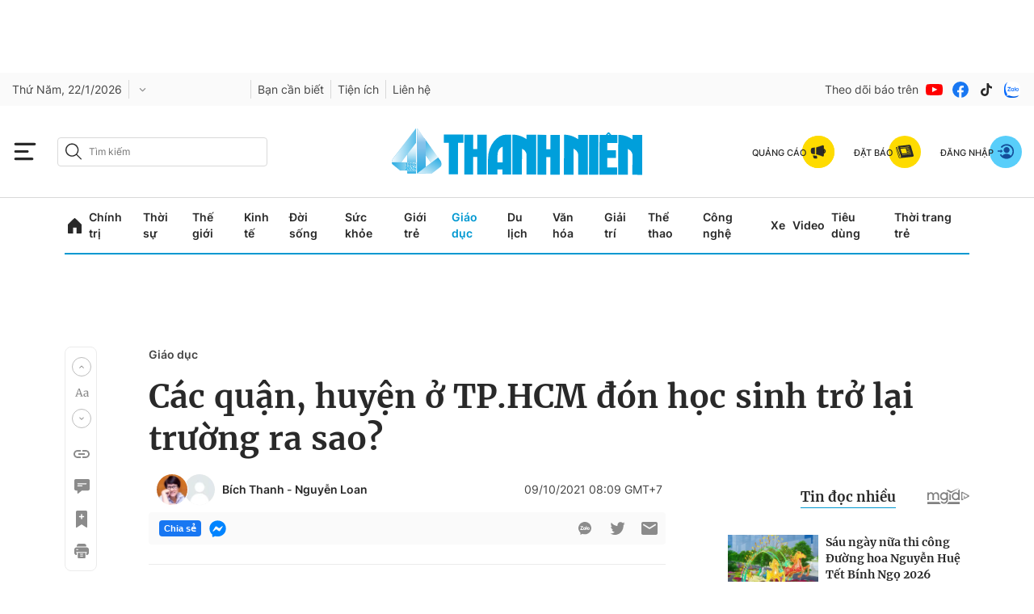

--- FILE ---
content_type: text/html; charset=utf-8
request_url: https://thanhnien.vn/lo-trinh-don-hoc-sinh-tro-lai-truong-o-tp-hcm-ra-sao-1851388220.htm
body_size: 146521
content:
<!DOCTYPE html>
<html lang="vi">
<head>
    <meta http-equiv="Content-Type" content="text/html; charset=utf-8"/>
    <title>Các quận, huyện ở TP.HCM đón học sinh trở lại trường ra sao?</title>
    <meta name="description" content="Theo ông Nguyễn Văn Hiếu, Giám đốc Sở GD-ĐT TP.HCM, dự kiến đầu tháng 1.2022, các trường có thể tổ chức đón học sinh dạy học trực tiếp trở lại.">
    <meta name="keywords" content="đón học sinh,  Covid-19,  học sinh trở lại trường, Nguyễn Đặng Thịnh, Phòng Giáo dục Quận 8, Phòng GD-ĐT quận Bình Tân, Trưng dụng, Trịnh Vĩnh Thanh, HS, Dương Văn Dân, Q.7, Vùng xanh, Nguyễn Văn Hiệp">
    <meta name="news_keywords" content="đón học sinh,  Covid-19,  học sinh trở lại trường, Nguyễn Đặng Thịnh, Phòng Giáo dục Quận 8, Phòng GD-ĐT quận Bình Tân, Trưng dụng, Trịnh Vĩnh Thanh, HS, Dương Văn Dân, Q.7, Vùng xanh, Nguyễn Văn Hiệp">
    <meta property="og:title" content="Các quận, huyện ở TP.HCM đón học sinh trở lại trường ra sao?">
    <meta property="og:description" content="Theo ông Nguyễn Văn Hiếu, Giám đốc Sở GD-ĐT TP.HCM, dự kiến đầu tháng 1.2022, các trường có thể tổ chức đón học sinh dạy học trực tiếp trở lại.">
    <meta property="og:type" content="website"/>
    <meta property="og:url" content="https://thanhnien.vn/lo-trinh-don-hoc-sinh-tro-lai-truong-o-tp-hcm-ra-sao-1851388220.htm" />
    <meta property="og:image" content="https://images2.thanhnien.vn/zoom/1200_630/Uploaded/thuyngan/2021_10_09/img-7785-9842.jpeg" />
    <meta property="og:image:type" content="image/jpg" />
    <meta property="og:image:width" content="1200" />
    <meta property="og:image:height" content="630" />
    <meta property="twitter:image" content="https://images2.thanhnien.vn/zoom/1200_630/Uploaded/thuyngan/2021_10_09/img-7785-9842.jpeg" />
    <meta property="twitter:card" content="summary_large_image" />
    <link rel="canonical" href="https://thanhnien.vn/lo-trinh-don-hoc-sinh-tro-lai-truong-o-tp-hcm-ra-sao-1851388220.htm"/>
    <meta prefix="fb: http://ogp.me/ns/fb#" property="fb:app_id" content="403237164337145" />
    <meta name="google-site-verification" content="MdcE11-C95yfKEbtA7EMNwPkrXKQ8uWPU-AUSk4Y7zA" />
    <meta id="metaRobots" name="robots" content="max-image-preview:large,noarchive,noodp,index,follow"/>
    <meta charset="utf-8">
    <meta name="distribution" content="Global"/>
    <meta name="revisit-after" content="1 days"/>
    <meta name="GENERATOR" content="https://thanhnien.vn">
    <meta http-equiv="REFRESH" content="1800"/>
    <meta name="RATING" content="GENERAL"/>
    <link rel="shortcut icon" href="https://thanhnien-static.mediacdn.vn/thanhnien.vn/image/tn-favicon.png" type="image/png">
    <meta name="site_path" content="https://thanhnien.vn">
    <meta name="author" content="thanhnien.vn">
    <meta property="og:site_name" content="Báo Thanh Niên">
    <meta name="copyright" content="Copyright (c) by 2003-2025, Báo Thanh Niên"/>
    <meta http-equiv="x-dns-prefetch-control" content="on"/>
    <meta name="google-site-verification" content="B2Wh7psOVodXR-WIL9qwfUsyQGHltOV-jXJhMwNG-G4"/>
            <meta property="article:section" content="Giáo dục">
        <meta property="article:published_time" content="2021-10-09T08:09:54+07:00">
        <meta class="cms-date" itemprop="datePublished" content="2021-10-09T08:09:54+07:00">
                    <meta itemprop="dateModified" content="2021-10-09T12:34:16+07:00">
                            <meta property="mrf:sections" content="Giáo dục">
                                        <meta name="article:author" content="Bích Thanh, Nguyễn Loan">
                <link rel="dns-prefetch" href="https://static.thanhnien.com.vn">
    <link rel="dns-prefetch" href="https://images2.thanhnien.vn">
    <link rel="dns-prefetch" href="https://videothumbs.mediacdn.vn/">
    <link rel="dns-prefetch" href="https://videothumbs-ext.mediacdn.vn/">
    <link rel="dns-prefetch" href="https://tt.onthe.io" />
    <link rel="dns-prefetch" href="https://cdn.onthe.io" />
    <link rel="dns-prefetch" href="https://ad.vidverto.io" />
    <style>
    @font-face {
        font-family:Merriweather;
        font-weight:400;
        font-style:normal;
        font-display:swap;
        src:url("https://static.thanhnien.com.vn/fonts/Merriweather-Regular.woff2") format("woff2"),
        url("https://static.thanhnien.com.vn/fonts/Merriweather-Regular.woff") format("woff"),
        url("https://static.thanhnien.com.vn/fonts/Merriweather-Regular.ttf") format("truetype"),
        url("https://static.thanhnien.com.vn/fonts/Merriweather-Regular.eot") format("embedded-opentype")
    }
    @font-face {
        font-family:Merriweather;
        font-weight:700;
        font-style:normal;
        font-display:swap;
        src:url("https://static.thanhnien.com.vn/fonts/Merriweather-Bold.woff2") format("woff2"),
        url("https://static.thanhnien.com.vn/fonts/Merriweather-Bold.woff") format("woff"),
        url("https://static.thanhnien.com.vn/fonts/Merriweather-Bold.ttf") format("truetype"),
        url("https://static.thanhnien.com.vn/fonts/Merriweather-Bold.eot") format("embedded-opentype")
    }
    @font-face {
        font-family:Merriweather;
        font-weight:900;
        font-style:normal;
        font-display:swap;
        src:url("https://static.thanhnien.com.vn/fonts/Merriweather-Black.woff2") format("woff2"),
        url("https://static.thanhnien.com.vn/fonts/Merriweather-Black.woff") format("woff"),
        url("https://static.thanhnien.com.vn/fonts/Merriweather-Black.ttf") format("truetype"),
        url("https://static.thanhnien.com.vn/fonts/Merriweather-Black.eot") format("embedded-opentype")
    }
    @font-face {
        font-family:Inter;
        font-style:normal;
        font-weight:400;
        font-display:swap;
        src:url("https://static.thanhnien.com.vn/fonts/Inter-Regular.woff2") format("woff2"),
        url("https://static.thanhnien.com.vn/fonts/Inter-Regular.woff") format("woff"),
        url("https://static.thanhnien.com.vn/fonts/Inter-Regular.ttf") format("truetype"),
        url("https://static.thanhnien.com.vn/fonts/Inter-Regular.eot") format("embedded-opentype")
    }
    @font-face {
        font-family:Inter;
        font-style:normal;
        font-weight:500;
        font-display:swap;
        src:url("https://static.thanhnien.com.vn/fonts/Inter-Medium.woff2") format("woff2"),
        url("https://static.thanhnien.com.vn/fonts/Inter-Medium.woff") format("woff"),
        url("https://static.thanhnien.com.vn/fonts/Inter-Medium.ttf") format("truetype"),
        url("https://static.thanhnien.com.vn/fonts/Inter-Medium.eot") format("embedded-opentype")
    }
    @font-face {
        font-family:Inter;
        font-style:normal;
        font-weight:600;
        font-display:swap;
        src:url("https://static.thanhnien.com.vn/fonts/Inter-SemiBold.woff2") format("woff2"),
        url("https://static.thanhnien.com.vn/fonts/Inter-SemiBold.woff") format("woff"),
        url("https://static.thanhnien.com.vn/fonts/Inter-SemiBold.ttf") format("truetype"),
        url("https://static.thanhnien.com.vn/fonts/Inter-SemiBold.eot") format("embedded-opentype")
    }
    @font-face {
        font-family:Inter;
        font-style:normal;
        font-weight:700;
        font-display:swap;
        src:url("https://static.thanhnien.com.vn/fonts/Inter-Bold.woff2") format("woff2"),
        url("https://static.thanhnien.com.vn/fonts/Inter-Bold.woff") format("woff"),
        url("https://static.thanhnien.com.vn/fonts/Inter-Bold.ttf") format("truetype"),
        url("https://static.thanhnien.com.vn/fonts/Inter-Bold.eot") format("embedded-opentype")
    }
    @font-face {
        font-family:Inter;
        font-style:normal;
        font-weight:800;
        font-display:swap;
        src:url("https://static.thanhnien.com.vn/fonts/Inter-Black.woff2") format("woff2"),
        url("https://static.thanhnien.com.vn/fonts/Inter-Black.woff") format("woff"),
        url("https://static.thanhnien.com.vn/fonts/Inter-Black.ttf") format("truetype"),
        url("https://static.thanhnien.com.vn/fonts/Inter-Black.eot") format("embedded-opentype")
    }
    @font-face {
        font-family:'Playfair Display';
        font-style:normal;
        font-weight:400;
        font-display:swap;
        src:url("https://static.thanhnien.com.vn/fonts/PlayfairDisplay-Regular.ttf") format("truetype")
    }
    @font-face {
        font-family:'Playfair Display';
        font-style:normal;
        font-weight:500;
        font-display:swap;
        src:url("https://static.thanhnien.com.vn/fonts/PlayfairDisplay-Medium.ttf") format("truetype")
    }
    @font-face {
        font-family:Roboto;
        font-style:normal;
        font-weight:400;
        font-display:swap;
        src:url("https://static.thanhnien.com.vn/fonts/Roboto-Regular.woff2") format("woff2"),
        url("https://static.thanhnien.com.vn/fonts/Roboto-Regular.woff") format("woff"),
        url("https://static.thanhnien.com.vn/fonts/Roboto-Regular.ttf") format("truetype"),
        url("https://static.thanhnien.com.vn/fonts/Roboto-Regular.eot") format("embedded-opentype")
    }
</style>
    <link rel="preload" href="https://static.thanhnien.com.vn/fonts/Inter-Regular.woff2" as="font" type="font/woff2"
          crossorigin>
    <link rel="preload" href="https://static.thanhnien.com.vn/fonts/Inter-SemiBold.woff2" as="font" type="font/woff2"
          crossorigin>
    <link rel="preload" href="https://static.thanhnien.com.vn/fonts/Merriweather-Bold.woff2" as="font" type="font/woff2"
          crossorigin>
    <link rel="preload" href="https://static.thanhnien.com.vn/fonts/Merriweather-Regular.woff2" as="font"
          type="font/woff2" crossorigin>
    <link rel="preload" href="https://static.thanhnien.com.vn/fonts/Merriweather-Regular.woff2" as="font"
          type="font/woff2" crossorigin>
    <link rel="preload" href="https://static.thanhnien.com.vn/fonts/Inter-Medium.woff2" as="font" type="font/woff2" crossorigin>
    <script>
    function getMeta(t) { let e = document.getElementsByTagName("meta"); for (let n = 0; n < e.length; n++)if (e[n].getAttribute("name") === t) return e[n].getAttribute("content"); return "" }
    var hdUserAgent = getMeta("uc:useragent");
    var isNotAllow3rd = hdUserAgent.includes("not-allow-ads");
    var isNotAllowAds = hdUserAgent.includes("not-allow-ads");
    var pageSettings = {
        Domain: "https://thanhnien.vn",
        sharefbApiDomain: "https://sharefb.cnnd.vn",
        videoplayer: "https://vcplayer.mediacdn.vn",                
        VideoToken: "[base64]",
        //VideoToken: "[base64]",
        commentSiteName: "thanhnien",
        DomainUtils: "https://eth2.cnnd.vn",
        DomainUtils2: "https://s.thanhnien.vn",
        DomainUtils3: "https://util8.cnnd.vn",
        DomainSport5: "https://eth2.cnnd.vn",
        imageDomain: "https://images2.thanhnien.vn",
        DomainApiVote: "https://eth2.cnnd.vn",
        ajaxDomain: "https://eth2.cnnd.vn",
        DOMAIN_API_ANSWER: "https://eth2.cnnd.vn",
        DOMAIN_API_NAME_SPACE: "thanhnien",
        DOMAIN_API_SAVE_NEW: "https://g6live.cnnd.vn/newsdiamond-thanhnienapi",
        allowAds: true && !isNotAllow3rd,
        allow3rd: true && !isNotAllow3rd,
        DomainApiComment: "https://eth2.cnnd.vn",
        apiSignal: 'https://signalr6.cnnd.vn'
    }
    function loadJsAsync(jsLink, callback, callbackEr) {
        const scripts = Array.from(document.getElementsByTagName("script"));
        const existingScript = scripts.find(script => script.src === jsLink);

        if (existingScript) {
            if (typeof callback === "function") callback();
            return;
        }

        const scriptEl = document.createElement("script");
        scriptEl.type = "text/javascript";
        scriptEl.async = true;
        scriptEl.src = jsLink;

        if (typeof callback === "function") {
            scriptEl.onload = callback;
        }

        if (typeof callbackEr === "function") {
            scriptEl.onerror = callbackEr;
        }

        document.head.appendChild(scriptEl);
    }

    function loadCss(t) {
        var e = document.getElementsByTagName("head")[0], s = document.createElement("link");
        s.rel = "stylesheet", s.type = "text/css", s.href = t, s.media = "all", e.appendChild(s)
    }
    function checkRunInitScroll() {
        if (typeof runinitscroll != "undefined" && runinitscroll.length >= 1) {
            runinitscroll[0]();
            var len = runinitscroll.length;
            var arr = [];
            for (var i = 1; i < len; i++) {
                arr.push(runinitscroll[i]);
            }
            runinitscroll = arr;
        }
        window.setTimeout(function () {
            checkRunInitScroll();
        }, 1);
    }
    setTimeout(function () {
        let e = !1;

        let runInitScrollTimeout = !isNotAllow3rd ? 1 : 3000;

        function t() {
            try {
                e || (e = !0, document.removeEventListener("scroll", t), function () {
                    let e = document.createElement("script");
                    e.async = !0, e.setAttribute("data-ad-client", ""), document.head.appendChild(e), e.src = ""
                }(), document.removeEventListener("mousemove", t), document.removeEventListener("mousedown", t), document.removeEventListener("touchstart", t)), setTimeout(function () {
                    checkRunInitScroll();
                }, runInitScrollTimeout)

            } catch (err) {
                console.log("init --" + err);
            }
        }
        document.addEventListener("scroll", t, { passive: true }), document.addEventListener("mousemove", t), document.addEventListener("mousedown", t), document.addEventListener("touchstart", t, { passive: true }), document.addEventListener("load", function () {
            document.body.clientHeight != document.documentElement.clientHeight && 0 == document.documentElement.scrollTop && 0 == document.body.scrollTop || t()
        })
    }, 1);
</script>

 
            <script type="text/javascript">
var cmsConfig = {
    domainDesktop: 'https://thanhnien.vn',
    domainMobile: 'https://thanhnien.vn',
};
var _metaOgUrl = 'https://thanhnien.vn';
var page_title = document.title;
var tracked_url = window.location.pathname + window.location.search + window.location.hash;
    var cate_path =  'giao-duc';
    if (cate_path.length > 0) {
        tracked_url = "/" + cate_path + tracked_url;
    }

if (!isNotAllow3rd){
    loadJsAsync("https://www.googletagmanager.com/gtag/js?id=G-DDKGVNZ9BG");

    window.dataLayer = window.dataLayer || [];
    function gtag() {
        dataLayer.push(arguments);
    }
    gtag('js', new Date());
    gtag('config', 'G-DDKGVNZ9BG', {
        'page_title': page_title,
        'page_location': cmsConfig.domainMobile + tracked_url,
        'page_path': tracked_url
    });
    }



</script>
<script type="text/javascript">
if (!isNotAllow3rd) {
    window.AviviD = window.AviviD || {settings: {}, status: {}};
    AviviD.web_id = "thanhnien2021";
    AviviD.category_id = "20210616000003";
    AviviD.tracking_platform = 'likr';
    (function (w, d, s, l, i) {
        w[l] = w[l] || [];
        w[l].push({'gtm.start': new Date().getTime(), event: 'gtm.js'});
        var f = d.getElementsByTagName(s)[0], j = d.createElement(s), dl = l != 'dataLayer' ? '&l=' + l : '';
        j.async = true;
        j.src = 'https://www.googletagmanager.com/gtm.js?id=' + i + dl + '&timestamp=' + new Date().getTime();
        f.parentNode.insertBefore(j, f);
    })(window, document, 'script', 'dataLayer', 'GTM-W9F4QDN');
    (function (w, d, s, l, i) {
        w[l] = w[l] || [];
        w[l].push({'gtm.start': new Date().getTime(), event: 'gtm.js'});
        var f = d.getElementsByTagName(s)[0], j = d.createElement(s), dl = l != 'dataLayer' ? '&l=' + l : '';
        j.async = true;
        j.src = 'https://www.googletagmanager.com/gtm.js?id=' + i + dl + '&timestamp=' + new Date().getTime();
        f.parentNode.insertBefore(j, f);
    })(window, document, 'script', 'dataLayer', 'GTM-MKB8VFG');
}
</script>


    
    
    
                <script type="application/ld+json">
{
    "@context" : "http://schema.org",
    "@type": "WebSite",
    "name":"Các quận, huyện ở TP.HCM đón học sinh trở lại trường ra sao?",
    "alternateName": "Theo ông Nguyễn Văn Hiếu, Giám đốc Sở GD-ĐT TP.HCM, dự kiến đầu tháng 1.2022, các trường có thể tổ chức đón học sinh dạy học trực tiếp trở lại.",
    "url":"https://thanhnien.vn/lo-trinh-don-hoc-sinh-tro-lai-truong-o-tp-hcm-ra-sao-1851388220.htm"
}
</script>
<!-- GOOGLE SEARCH STRUCTURED DATA FOR ARTICLE -->
<script type="application/ld+json">
{
    "@context": "http://schema.org",
    "@type": "NewsArticle",
    "mainEntityOfPage":{
        "@type":"WebPage",
        "@id":"https://thanhnien.vn/lo-trinh-don-hoc-sinh-tro-lai-truong-o-tp-hcm-ra-sao-1851388220.htm"
    },
    "headline": "Các quận, huyện ở TP.HCM đón học sinh trở lại trường ra sao?",
    "description": "Theo ông Nguyễn Văn Hiếu, Giám đốc Sở GD-ĐT TP.HCM, dự kiến đầu tháng 1.2022, các trường có thể tổ chức đón học sinh dạy học trực tiếp trở lại.",
    "image": {
        "@type": "ImageObject",
        "url": "https://images2.thanhnien.vn/zoom/1200_630/Uploaded/thuyngan/2021_10_09/img-7785-9842.jpeg",
        "width" : 1200,
        "height" : 630
    },
    "datePublished": "2021-10-09T08:09:54+07:00",
        "dateModified": "2021-10-09T12:34:16+07:00",
                        "author": [
                {
            "@type": "Person",            
                        "url": "https://thanhnien.vn/author/bich-thanh-185105.htm",
                        "name": "Bích Thanh"
        },                {
            "@type": "Person",            
                        "url": "https://thanhnien.vn/author/nguyen-loan-1852804.htm",
                        "name": "Nguyễn Loan"
        }            ],
                "publisher": {
        "@type": "Organization",
        "name": "https://thanhnien.vn",
        "logo": {
            "@type": "ImageObject",
           "url": "https://thanhnien-static.mediacdn.vn/thanhnien.vn/image/tn-favicon.png",
            "width": 512,
            "height": 512
        }
    },
    "keywords": "đón học sinh,  Covid-19,  học sinh trở lại trường, Nguyễn Đặng Thịnh, Phòng Giáo dục Quận 8, Phòng GD-ĐT quận Bình Tân, Trưng dụng, Trịnh Vĩnh Thanh, HS, Dương Văn Dân, Q.7, Vùng xanh, Nguyễn Văn Hiệp"
}
</script>
<!-- GOOGLE BREADCRUMB STRUCTURED DATA -->
<script type="application/ld+json">
{
    "@context": "http://schema.org",
    "@type": "BreadcrumbList",
    "itemListElement": [
        {
            "@type": "ListItem",
            "position": 1,
            "item": {
                "@id": "https://thanhnien.vn",
                "name": "Trang chủ"
            }
        }
                ,{
        "@type": "ListItem",
        "position":2,
            "item": {
                "@id": "https://thanhnien.vn/giao-duc.htm",
                "name": "Giáo dục"
            }
        }
    ]
}
</script>
<script type="application/ld+json">
        {
        "@context": "http://schema.org",
        "@type": "Organization",
        "name":"Báo Thanh Niên",
        "url": "https://thanhnien.vn/",
         "logo": "https://static.thanhnien.com.vn/thanhnien.vn/image/logo-share.jpg",
        "email": "mailto: toasoan@thanhnien.vn",
        "sameAs":[
                "https://www.facebook.com/thanhnien/"
                    ,"https://www.youtube.com/channel/UCIW9cGgoRuGJnky3K3tbzNg"
                ],
    "contactPoint": [{
        "@type": "ContactPoint",
        "telephone": "0906 645 777",
        "contactType": "customer service"
        }],
        "address": {
            "@type": "PostalAddress",
            "addressLocality": "",
            "addressRegion": "",
            "addressCountry": "Việt Nam",
            "postalCode":"100000",
            "streetAddress": ""
            }
        }
</script>
<script type="text/javascript">
        var _ADM_Channel = '%2fgiao-duc%2fdetail%2f';
        var allzone = 'giao-duc';
</script>
<script type="text/javascript">
    var __ADM_KEYWORD = 'đón học sinh,  Covid-19,  học sinh trở lại trường, Nguyễn Đặng Thịnh, Phòng Giáo dục Quận 8, Phòng GD-ĐT quận Bình Tân, Trưng dụng, Trịnh Vĩnh Thanh, HS, Dương Văn Dân, Q.7, Vùng xanh, Nguyễn Văn Hiệp';
     __ADM_KEYWORD=convertText(__ADM_KEYWORD);
    function convertText(text) {
        <!-- Chuyển đổi dấu cách thành dấu gạch dưới (_) -->
        let convertedText = text.replace(/ /g, "_");
        <!-- Chuyển đổi chữ có dấu thành chữ không dấu -->
        convertedText = convertedText.normalize("NFD").replace(/[\u0300-\u036f]/g, "");
        return convertedText;
    }
</script>

    
    <style>
    @charset  "UTF-8";@font-face{font-family:swiper-icons;src:url('data:application/font-woff;charset=utf-8;base64, [base64]//wADZ2x5ZgAAAywAAADMAAAD2MHtryVoZWFkAAABbAAAADAAAAA2E2+eoWhoZWEAAAGcAAAAHwAAACQC9gDzaG10eAAAAigAAAAZAAAArgJkABFsb2NhAAAC0AAAAFoAAABaFQAUGG1heHAAAAG8AAAAHwAAACAAcABAbmFtZQAAA/gAAAE5AAACXvFdBwlwb3N0AAAFNAAAAGIAAACE5s74hXjaY2BkYGAAYpf5Hu/j+W2+MnAzMYDAzaX6QjD6/4//Bxj5GA8AuRwMYGkAPywL13jaY2BkYGA88P8Agx4j+/8fQDYfA1AEBWgDAIB2BOoAeNpjYGRgYNBh4GdgYgABEMnIABJzYNADCQAACWgAsQB42mNgYfzCOIGBlYGB0YcxjYGBwR1Kf2WQZGhhYGBiYGVmgAFGBiQQkOaawtDAoMBQxXjg/wEGPcYDDA4wNUA2CCgwsAAAO4EL6gAAeNpj2M0gyAACqxgGNWBkZ2D4/wMA+xkDdgAAAHjaY2BgYGaAYBkGRgYQiAHyGMF8FgYHIM3DwMHABGQrMOgyWDLEM1T9/w8UBfEMgLzE////P/5//f/V/xv+r4eaAAeMbAxwIUYmIMHEgKYAYjUcsDAwsLKxc3BycfPw8jEQA/[base64]/uznmfPFBNODM2K7MTQ45YEAZqGP81AmGGcF3iPqOop0r1SPTaTbVkfUe4HXj97wYE+yNwWYxwWu4v1ugWHgo3S1XdZEVqWM7ET0cfnLGxWfkgR42o2PvWrDMBSFj/IHLaF0zKjRgdiVMwScNRAoWUoH78Y2icB/yIY09An6AH2Bdu/UB+yxopYshQiEvnvu0dURgDt8QeC8PDw7Fpji3fEA4z/PEJ6YOB5hKh4dj3EvXhxPqH/SKUY3rJ7srZ4FZnh1PMAtPhwP6fl2PMJMPDgeQ4rY8YT6Gzao0eAEA409DuggmTnFnOcSCiEiLMgxCiTI6Cq5DZUd3Qmp10vO0LaLTd2cjN4fOumlc7lUYbSQcZFkutRG7g6JKZKy0RmdLY680CDnEJ+UMkpFFe1RN7nxdVpXrC4aTtnaurOnYercZg2YVmLN/d/gczfEimrE/fs/bOuq29Zmn8tloORaXgZgGa78yO9/cnXm2BpaGvq25Dv9S4E9+5SIc9PqupJKhYFSSl47+Qcr1mYNAAAAeNptw0cKwkAAAMDZJA8Q7OUJvkLsPfZ6zFVERPy8qHh2YER+3i/BP83vIBLLySsoKimrqKqpa2hp6+jq6RsYGhmbmJqZSy0sraxtbO3sHRydnEMU4uR6yx7JJXveP7WrDycAAAAAAAH//wACeNpjYGRgYOABYhkgZgJCZgZNBkYGLQZtIJsFLMYAAAw3ALgAeNolizEKgDAQBCchRbC2sFER0YD6qVQiBCv/H9ezGI6Z5XBAw8CBK/m5iQQVauVbXLnOrMZv2oLdKFa8Pjuru2hJzGabmOSLzNMzvutpB3N42mNgZGBg4GKQYzBhYMxJLMlj4GBgAYow/P/PAJJhLM6sSoWKfWCAAwDAjgbRAAB42mNgYGBkAIIbCZo5IPrmUn0hGA0AO8EFTQAA');font-weight:400;font-style:normal}:root{--swiper-theme-color:#007aff}.swiper{margin-left:auto;margin-right:auto;position:relative;overflow:hidden;list-style:none;padding:0;z-index:1}.swiper-vertical>.swiper-wrapper{flex-direction:column}.swiper-wrapper{position:relative;width:100%;height:100%;z-index:1;display:flex;transition-property:transform;box-sizing:content-box}.swiper-android .swiper-slide,.swiper-wrapper{transform:translate3d(0,0,0)}.swiper-pointer-events{touch-action:pan-y}.swiper-pointer-events.swiper-vertical{touch-action:pan-x}.swiper-slide{flex-shrink:0;width:100%;height:100%;position:relative;transition-property:transform}.swiper-slide-invisible-blank{visibility:hidden}.swiper-autoheight,.swiper-autoheight .swiper-slide{height:auto}.swiper-autoheight .swiper-wrapper{align-items:flex-start;transition-property:transform,height}.swiper-backface-hidden .swiper-slide{transform:translateZ(0);-webkit-backface-visibility:hidden;backface-visibility:hidden}.swiper-3d,.swiper-3d.swiper-css-mode .swiper-wrapper{perspective:1200px}.swiper-3d .swiper-cube-shadow,.swiper-3d .swiper-slide,.swiper-3d .swiper-slide-shadow,.swiper-3d .swiper-slide-shadow-bottom,.swiper-3d .swiper-slide-shadow-left,.swiper-3d .swiper-slide-shadow-right,.swiper-3d .swiper-slide-shadow-top,.swiper-3d .swiper-wrapper{transform-style:preserve-3d}.swiper-3d .swiper-slide-shadow,.swiper-3d .swiper-slide-shadow-bottom,.swiper-3d .swiper-slide-shadow-left,.swiper-3d .swiper-slide-shadow-right,.swiper-3d .swiper-slide-shadow-top{position:absolute;left:0;top:0;width:100%;height:100%;pointer-events:none;z-index:10}.swiper-3d .swiper-slide-shadow{background:rgba(0,0,0,.15)}.swiper-3d .swiper-slide-shadow-left{background-image:linear-gradient(to left,rgba(0,0,0,.5),rgba(0,0,0,0))}.swiper-3d .swiper-slide-shadow-right{background-image:linear-gradient(to right,rgba(0,0,0,.5),rgba(0,0,0,0))}.swiper-3d .swiper-slide-shadow-top{background-image:linear-gradient(to top,rgba(0,0,0,.5),rgba(0,0,0,0))}.swiper-3d .swiper-slide-shadow-bottom{background-image:linear-gradient(to bottom,rgba(0,0,0,.5),rgba(0,0,0,0))}.swiper-css-mode>.swiper-wrapper{overflow:auto;scrollbar-width:none;-ms-overflow-style:none}.swiper-css-mode>.swiper-wrapper::-webkit-scrollbar{display:none}.swiper-css-mode>.swiper-wrapper>.swiper-slide{scroll-snap-align:start start}.swiper-horizontal.swiper-css-mode>.swiper-wrapper{scroll-snap-type:x mandatory}.swiper-vertical.swiper-css-mode>.swiper-wrapper{scroll-snap-type:y mandatory}.swiper-centered>.swiper-wrapper::before{content:'';flex-shrink:0;order:9999}.swiper-centered.swiper-horizontal>.swiper-wrapper>.swiper-slide:first-child{margin-inline-start:var(--swiper-centered-offset-before)}.swiper-centered.swiper-horizontal>.swiper-wrapper::before{height:100%;min-height:1px;width:var(--swiper-centered-offset-after)}.swiper-centered.swiper-vertical>.swiper-wrapper>.swiper-slide:first-child{margin-block-start:var(--swiper-centered-offset-before)}.swiper-centered.swiper-vertical>.swiper-wrapper::before{width:100%;min-width:1px;height:var(--swiper-centered-offset-after)}.swiper-centered>.swiper-wrapper>.swiper-slide{scroll-snap-align:center center}.swiper-virtual .swiper-slide{-webkit-backface-visibility:hidden;transform:translateZ(0)}.swiper-virtual.swiper-css-mode .swiper-wrapper::after{content:'';position:absolute;left:0;top:0;pointer-events:none}.swiper-virtual.swiper-css-mode.swiper-horizontal .swiper-wrapper::after{height:1px;width:var(--swiper-virtual-size)}.swiper-virtual.swiper-css-mode.swiper-vertical .swiper-wrapper::after{width:1px;height:var(--swiper-virtual-size)}:root{--swiper-navigation-size:44px}.swiper-button-next,.swiper-button-prev{position:absolute;top:50%;width:calc(var(--swiper-navigation-size)/ 44 * 27);height:var(--swiper-navigation-size);margin-top:calc(0px - (var(--swiper-navigation-size)/ 2));z-index:10;cursor:pointer;display:flex;align-items:center;justify-content:center;color:var(--swiper-navigation-color,var(--swiper-theme-color))}.swiper-button-next.swiper-button-disabled,.swiper-button-prev.swiper-button-disabled{opacity:.35;cursor:auto;pointer-events:none}.swiper-button-next.swiper-button-hidden,.swiper-button-prev.swiper-button-hidden{opacity:0;cursor:auto;pointer-events:none}.swiper-navigation-disabled .swiper-button-next,.swiper-navigation-disabled .swiper-button-prev{display:none!important}.swiper-button-next:after,.swiper-button-prev:after{font-family:swiper-icons;font-size:var(--swiper-navigation-size);text-transform:none!important;letter-spacing:0;font-variant:initial;line-height:1}.swiper-button-prev,.swiper-rtl .swiper-button-next{left:10px;right:auto}.swiper-button-prev:after,.swiper-rtl .swiper-button-next:after{content:'prev'}.swiper-button-next,.swiper-rtl .swiper-button-prev{right:10px;left:auto}.swiper-button-next:after,.swiper-rtl .swiper-button-prev:after{content:'next'}.swiper-button-lock{display:none}.swiper-pagination{position:absolute;text-align:center;transition:.3s opacity;transform:translate3d(0,0,0);z-index:10}.swiper-pagination.swiper-pagination-hidden{opacity:0}.swiper-pagination-disabled>.swiper-pagination,.swiper-pagination.swiper-pagination-disabled{display:none!important}.swiper-horizontal>.swiper-pagination-bullets,.swiper-pagination-bullets.swiper-pagination-horizontal,.swiper-pagination-custom,.swiper-pagination-fraction{bottom:10px;left:0;width:100%}.swiper-pagination-bullets-dynamic{overflow:hidden;font-size:0}.swiper-pagination-bullets-dynamic .swiper-pagination-bullet{transform:scale(.33);position:relative}.swiper-pagination-bullets-dynamic .swiper-pagination-bullet-active{transform:scale(1)}.swiper-pagination-bullets-dynamic .swiper-pagination-bullet-active-main{transform:scale(1)}.swiper-pagination-bullets-dynamic .swiper-pagination-bullet-active-prev{transform:scale(.66)}.swiper-pagination-bullets-dynamic .swiper-pagination-bullet-active-prev-prev{transform:scale(.33)}.swiper-pagination-bullets-dynamic .swiper-pagination-bullet-active-next{transform:scale(.66)}.swiper-pagination-bullets-dynamic .swiper-pagination-bullet-active-next-next{transform:scale(.33)}.swiper-pagination-bullet{width:var(--swiper-pagination-bullet-width,var(--swiper-pagination-bullet-size,8px));height:var(--swiper-pagination-bullet-height,var(--swiper-pagination-bullet-size,8px));display:inline-block;border-radius:50%;background:var(--swiper-pagination-bullet-inactive-color,#000);opacity:var(--swiper-pagination-bullet-inactive-opacity, .2)}button.swiper-pagination-bullet{border:none;margin:0;padding:0;box-shadow:none;-webkit-appearance:none;appearance:none}.swiper-pagination-clickable .swiper-pagination-bullet{cursor:pointer}.swiper-pagination-bullet:only-child{display:none!important}.swiper-pagination-bullet-active{opacity:var(--swiper-pagination-bullet-opacity, 1);background:var(--swiper-pagination-color,var(--swiper-theme-color))}.swiper-pagination-vertical.swiper-pagination-bullets,.swiper-vertical>.swiper-pagination-bullets{right:10px;top:50%;transform:translate3d(0,-50%,0)}.swiper-pagination-vertical.swiper-pagination-bullets .swiper-pagination-bullet,.swiper-vertical>.swiper-pagination-bullets .swiper-pagination-bullet{margin:var(--swiper-pagination-bullet-vertical-gap,6px) 0;display:block}.swiper-pagination-vertical.swiper-pagination-bullets.swiper-pagination-bullets-dynamic,.swiper-vertical>.swiper-pagination-bullets.swiper-pagination-bullets-dynamic{top:50%;transform:translateY(-50%);width:8px}.swiper-pagination-vertical.swiper-pagination-bullets.swiper-pagination-bullets-dynamic .swiper-pagination-bullet,.swiper-vertical>.swiper-pagination-bullets.swiper-pagination-bullets-dynamic .swiper-pagination-bullet{display:inline-block;transition:.2s transform,.2s top}.swiper-horizontal>.swiper-pagination-bullets .swiper-pagination-bullet,.swiper-pagination-horizontal.swiper-pagination-bullets .swiper-pagination-bullet{margin:0 var(--swiper-pagination-bullet-horizontal-gap,4px)}.swiper-horizontal>.swiper-pagination-bullets.swiper-pagination-bullets-dynamic,.swiper-pagination-horizontal.swiper-pagination-bullets.swiper-pagination-bullets-dynamic{left:50%;transform:translateX(-50%);white-space:nowrap}.swiper-horizontal>.swiper-pagination-bullets.swiper-pagination-bullets-dynamic .swiper-pagination-bullet,.swiper-pagination-horizontal.swiper-pagination-bullets.swiper-pagination-bullets-dynamic .swiper-pagination-bullet{transition:.2s transform,.2s left}.swiper-horizontal.swiper-rtl>.swiper-pagination-bullets-dynamic .swiper-pagination-bullet{transition:.2s transform,.2s right}.swiper-pagination-progressbar{background:rgba(0,0,0,.25);position:absolute}.swiper-pagination-progressbar .swiper-pagination-progressbar-fill{background:var(--swiper-pagination-color,var(--swiper-theme-color));position:absolute;left:0;top:0;width:100%;height:100%;transform:scale(0);transform-origin:left top}.swiper-rtl .swiper-pagination-progressbar .swiper-pagination-progressbar-fill{transform-origin:right top}.swiper-horizontal>.swiper-pagination-progressbar,.swiper-pagination-progressbar.swiper-pagination-horizontal,.swiper-pagination-progressbar.swiper-pagination-vertical.swiper-pagination-progressbar-opposite,.swiper-vertical>.swiper-pagination-progressbar.swiper-pagination-progressbar-opposite{width:100%;height:4px;left:0;top:0}.swiper-horizontal>.swiper-pagination-progressbar.swiper-pagination-progressbar-opposite,.swiper-pagination-progressbar.swiper-pagination-horizontal.swiper-pagination-progressbar-opposite,.swiper-pagination-progressbar.swiper-pagination-vertical,.swiper-vertical>.swiper-pagination-progressbar{width:4px;height:100%;left:0;top:0}.swiper-pagination-lock{display:none}.swiper-scrollbar{border-radius:10px;position:relative;-ms-touch-action:none;background:rgba(0,0,0,.1)}.swiper-scrollbar-disabled>.swiper-scrollbar,.swiper-scrollbar.swiper-scrollbar-disabled{display:none!important}.swiper-horizontal>.swiper-scrollbar,.swiper-scrollbar.swiper-scrollbar-horizontal{position:absolute;left:1%;bottom:3px;z-index:50;height:5px;width:98%}.swiper-scrollbar.swiper-scrollbar-vertical,.swiper-vertical>.swiper-scrollbar{position:absolute;right:3px;top:1%;z-index:50;width:5px;height:98%}.swiper-scrollbar-drag{height:100%;width:100%;position:relative;background:rgba(0,0,0,.5);border-radius:10px;left:0;top:0}.swiper-scrollbar-cursor-drag{cursor:move}.swiper-scrollbar-lock{display:none}.swiper-zoom-container{width:100%;height:100%;display:flex;justify-content:center;align-items:center;text-align:center}.swiper-zoom-container>canvas,.swiper-zoom-container>img,.swiper-zoom-container>svg{max-width:100%;max-height:100%;object-fit:contain}.swiper-slide-zoomed{cursor:move}.swiper-lazy-preloader{width:42px;height:42px;position:absolute;left:50%;top:50%;margin-left:-21px;margin-top:-21px;z-index:10;transform-origin:50%;box-sizing:border-box;border:4px solid var(--swiper-preloader-color,var(--swiper-theme-color));border-radius:50%;border-top-color:transparent}.swiper-watch-progress .swiper-slide-visible .swiper-lazy-preloader,.swiper:not(.swiper-watch-progress) .swiper-lazy-preloader{animation:swiper-preloader-spin 1s infinite linear}.swiper-lazy-preloader-white{--swiper-preloader-color:#fff}.swiper-lazy-preloader-black{--swiper-preloader-color:#000}@keyframes  swiper-preloader-spin{0%{transform:rotate(0)}100%{transform:rotate(360deg)}}.swiper .swiper-notification{position:absolute;left:0;top:0;pointer-events:none;opacity:0;z-index:-1000}.swiper-free-mode>.swiper-wrapper{transition-timing-function:ease-out;margin:0 auto}.swiper-grid>.swiper-wrapper{flex-wrap:wrap}.swiper-grid-column>.swiper-wrapper{flex-wrap:wrap;flex-direction:column}.swiper-fade.swiper-free-mode .swiper-slide{transition-timing-function:ease-out}.swiper-fade .swiper-slide{pointer-events:none;transition-property:opacity}.swiper-fade .swiper-slide .swiper-slide{pointer-events:none}.swiper-fade .swiper-slide-active,.swiper-fade .swiper-slide-active .swiper-slide-active{pointer-events:auto}.swiper-cube{overflow:visible}.swiper-cube .swiper-slide{pointer-events:none;-webkit-backface-visibility:hidden;backface-visibility:hidden;z-index:1;visibility:hidden;transform-origin:0 0;width:100%;height:100%}.swiper-cube .swiper-slide .swiper-slide{pointer-events:none}.swiper-cube.swiper-rtl .swiper-slide{transform-origin:100% 0}.swiper-cube .swiper-slide-active,.swiper-cube .swiper-slide-active .swiper-slide-active{pointer-events:auto}.swiper-cube .swiper-slide-active,.swiper-cube .swiper-slide-next,.swiper-cube .swiper-slide-next+.swiper-slide,.swiper-cube .swiper-slide-prev{pointer-events:auto;visibility:visible}.swiper-cube .swiper-slide-shadow-bottom,.swiper-cube .swiper-slide-shadow-left,.swiper-cube .swiper-slide-shadow-right,.swiper-cube .swiper-slide-shadow-top{z-index:0;-webkit-backface-visibility:hidden;backface-visibility:hidden}.swiper-cube .swiper-cube-shadow{position:absolute;left:0;bottom:0;width:100%;height:100%;opacity:.6;z-index:0}.swiper-cube .swiper-cube-shadow:before{content:'';background:#000;position:absolute;left:0;top:0;bottom:0;right:0;filter:blur(50px)}.swiper-flip{overflow:visible}.swiper-flip .swiper-slide{pointer-events:none;-webkit-backface-visibility:hidden;backface-visibility:hidden;z-index:1}.swiper-flip .swiper-slide .swiper-slide{pointer-events:none}.swiper-flip .swiper-slide-active,.swiper-flip .swiper-slide-active .swiper-slide-active{pointer-events:auto}.swiper-flip .swiper-slide-shadow-bottom,.swiper-flip .swiper-slide-shadow-left,.swiper-flip .swiper-slide-shadow-right,.swiper-flip .swiper-slide-shadow-top{z-index:0;-webkit-backface-visibility:hidden;backface-visibility:hidden}.swiper-creative .swiper-slide{-webkit-backface-visibility:hidden;backface-visibility:hidden;overflow:hidden;transition-property:transform,opacity,height}.swiper-cards{overflow:visible}.swiper-cards .swiper-slide{transform-origin:center bottom;-webkit-backface-visibility:hidden;backface-visibility:hidden;overflow:hidden}@font-face{font-family:Merriweather;font-weight:400;font-style:normal;font-display:swap;src:url("https://static.thanhnien.com.vn/fonts/Merriweather-Regular.woff2") format("woff2"),url("https://static.thanhnien.com.vn/fonts/Merriweather-Regular.woff") format("woff"),url("https://static.thanhnien.com.vn/fonts/Merriweather-Regular.ttf") format("truetype"),url("https://static.thanhnien.com.vn/fonts/Merriweather-Regular.eot") format("embedded-opentype")}@font-face{font-family:Merriweather;font-weight:700;font-style:normal;font-display:swap;src:url("https://static.thanhnien.com.vn/fonts/Merriweather-Bold.woff2") format("woff2"),url("https://static.thanhnien.com.vn/fonts/Merriweather-Bold.woff") format("woff"),url("https://static.thanhnien.com.vn/fonts/Merriweather-Bold.ttf") format("truetype"),url("https://static.thanhnien.com.vn/fonts/Merriweather-Bold.eot") format("embedded-opentype")}@font-face{font-family:Merriweather;font-weight:900;font-style:normal;font-display:swap;src:url("https://static.thanhnien.com.vn/fonts/Merriweather-Black.woff2") format("woff2"),url("https://static.thanhnien.com.vn/fonts/Merriweather-Black.woff") format("woff"),url("https://static.thanhnien.com.vn/fonts/Merriweather-Black.ttf") format("truetype"),url("https://static.thanhnien.com.vn/fonts/Merriweather-Black.eot") format("embedded-opentype")}@font-face{font-family:Inter;font-style:normal;font-weight:400;font-display:swap;src:url("https://static.thanhnien.com.vn/fonts/Inter-Regular.woff2") format("woff2"),url("https://static.thanhnien.com.vn/fonts/Inter-Regular.woff") format("woff"),url("https://static.thanhnien.com.vn/fonts/Inter-Regular.ttf") format("truetype"),url("https://static.thanhnien.com.vn/fonts/Inter-Regular.eot") format("embedded-opentype")}@font-face{font-family:Inter;font-style:normal;font-weight:500;font-display:swap;src:url("https://static.thanhnien.com.vn/fonts/Inter-Medium.woff2") format("woff2"),url("https://static.thanhnien.com.vn/fonts/Inter-Medium.woff") format("woff"),url("https://static.thanhnien.com.vn/fonts/Inter-Medium.ttf") format("truetype"),url("https://static.thanhnien.com.vn/fonts/Inter-Medium.eot") format("embedded-opentype")}@font-face{font-family:Inter;font-style:normal;font-weight:600;font-display:swap;src:url("https://static.thanhnien.com.vn/fonts/Inter-SemiBold.woff2") format("woff2"),url("https://static.thanhnien.com.vn/fonts/Inter-SemiBold.woff") format("woff"),url("https://static.thanhnien.com.vn/fonts/Inter-SemiBold.ttf") format("truetype"),url("https://static.thanhnien.com.vn/fonts/Inter-SemiBold.eot") format("embedded-opentype")}@font-face{font-family:Inter;font-style:normal;font-weight:700;font-display:swap;src:url("https://static.thanhnien.com.vn/fonts/Inter-Bold.woff2") format("woff2"),url("https://static.thanhnien.com.vn/fonts/Inter-Bold.woff") format("woff"),url("https://static.thanhnien.com.vn/fonts/Inter-Bold.ttf") format("truetype"),url("https://static.thanhnien.com.vn/fonts/Inter-Bold.eot") format("embedded-opentype")}@font-face{font-family:Inter;font-style:normal;font-weight:800;font-display:swap;src:url("https://static.thanhnien.com.vn/fonts/Inter-Black.woff2") format("woff2"),url("https://static.thanhnien.com.vn/fonts/Inter-Black.woff") format("woff"),url("https://static.thanhnien.com.vn/fonts/Inter-Black.ttf") format("truetype"),url("https://static.thanhnien.com.vn/fonts/Inter-Black.eot") format("embedded-opentype")}@font-face{font-family:'Playfair Display';font-style:normal;font-weight:400;font-display:swap;src:url("https://static.thanhnien.com.vn/fonts/PlayfairDisplay-Regular.ttf") format("truetype")}@font-face{font-family:'Playfair Display';font-style:normal;font-weight:500;font-display:swap;src:url("https://static.thanhnien.com.vn/fonts/PlayfairDisplay-Medium.ttf") format("truetype")}@font-face{font-family:Roboto;font-style:normal;font-weight:400;font-display:swap;src:url("https://static.thanhnien.com.vn/fonts/Roboto-Regular.woff2") format("woff2"),url("https://static.thanhnien.com.vn/fonts/Roboto-Regular.woff") format("woff"),url("https://static.thanhnien.com.vn/fonts/Roboto-Regular.ttf") format("truetype"),url("https://static.thanhnien.com.vn/fonts/Roboto-Regular.eot") format("embedded-opentype")}body{font-family:Merriweather;font-size:14px;line-height:20px;color:#333;background-color:#fff;-webkit-animation-duration:.1s;-webkit-animation-name:fontfix;-webkit-animation-iteration-count:1;-webkit-animation-timing-function:linear;-webkit-animation-delay:.1s;-webkit-tap-highlight-color:transparent;margin:0;min-width:1150px}.container{width:1150px!important;margin-right:auto;margin-left:auto;padding-left:15px;padding-right:15px}.w-672{width:672px;margin:0 auto}.main.page-ttt{background:#fafafa}.page-magazine .header{min-height:48px}.page-magazine .main{padding-top:0}*{-webkit-font-smoothing:antialiased;-moz-osx-font-smoothing:grayscale;text-rendering:geometricPrecision}*,::after,::before{box-sizing:border-box}ul{padding:0;margin:0;list-style:none}a{text-decoration:none;color:#666;outline:0}a:hover{text-decoration:none}p{margin:0}h1,h2,h3{margin:0}img{width:100%;max-width:100%;display:block;image-rendering:-webkit-optimize-contrast;color:transparent}a,input,select,textarea{outline:0}.p-0{padding:0!important}.d-none{display:none!important}.d-block{display:block!important}.d-flex{display:flex}.ml-5{margin-left:5px}.mr-16{margin-right:16px}.mr-5{margin-right:5px}.m-0{margin:0}.mt-20{margin-top:20px}.mt-24{margin-top:24px}.pt-20{padding-top:20px}.mt-30{margin-top:30px}.mt-6{margin-top:6px}.mb-20{margin-bottom:20px}.mb-24{margin-bottom:24px}.mb-30{margin-bottom:30px}.mb-32{margin-bottom:32px}.mt-32{margin-top:32px}.mb-40{margin-bottom:40px}.mb-15{margin-bottom:15px}.mb-16{margin-bottom:16px}.mb-25{margin-bottom:25px}.mt-1{margin-top:1px}.mb-60{margin-bottom:60px}.mt-60{margin-top:60px}.line-2{border-top:2px solid #c00}.img-circle{border-radius:50%;overflow:hidden;width:100%;height:100%;display:block}.border-0{border:0!important}.strong{font-weight:700}.text-gray{color:#666}.clearfix{clear:both}.box-border{border-bottom:1px solid #bdbdbd;display:block}.mb-0{margin-bottom:0!important}.hidden{display:none!important}.text-center{text-align:center}.img-resize{display:block;position:relative;height:max-content}.img-resize:before{padding-bottom:62.5%;content:"";display:block}.img-resize img{position:absolute;top:0;left:0;width:100%;height:100%;bottom:0;margin:auto;background-size:cover;background-position:center;object-fit:cover}.img-square{display:block;position:relative;height:max-content}.img-square:before{padding-bottom:133.33%;content:"";display:block}.img-square img{position:absolute;top:0;left:0;width:100%;height:100%;bottom:0;margin:auto;background-size:cover;background-position:center;object-fit:cover}.iframe-resize{display:block;position:relative;height:max-content}.iframe-resize:before{padding-bottom:56.25%;content:"";display:block}.iframe-resize .iframe{position:absolute;top:0;left:0;width:100%;height:100%}@keyframes  fadein{0%{opacity:1}25%{opacity:.5}50%{opacity:0}75%{opacity:.5}100%{opacity:1}}@keyframes  pulse{0%{transform:scale(.33)}100%,80%{opacity:0}}@keyframes  circle{0%{transform:scale(.8)}50%{transform:scale(1)}100%{transform:scale(.8)}}.icon{display:inline-flex}.header{min-height:209px;z-index:99;background:#fff}.header.sticky_header .header__sticky{position:fixed;top:0;left:0;width:100%;z-index:98;background:#fff}.header.sticky_header .header__top{padding:8px 0}.header.sticky_header .header__logo{height:56px}.header.sticky_header .header__logo img{height:56px}.header__ttt{min-height:59px;background:#fafafa}.header__ttt .header__sc{background:0 0}.header__ttt .header__middle{border-bottom:0;background:#fafafa!important}.header__ttt-flex{display:flex;align-items:center;justify-content:space-between;padding:16px 0 8px;border-bottom:1px solid #ebebeb}.header__ttt-flex .btn-back{border:1px solid #ebebeb;border-radius:4px;display:flex;align-items:center;padding:6px 4px;font-family:Inter;font-style:normal;font-weight:400;font-size:15px;line-height:22px;text-align:center;color:#8b8b8b}.header__ttt-flex .btn-back .icon{margin-right:4px}.header__ttt-flex .action-right{display:flex;align-items:center}.header__ttt-flex .action-right .ttt-search{width:179px;position:relative}.header__ttt-flex .action-right .ttt-search .ttt-btn-search{width:100%;height:34px;border:1px solid #ebebeb;border-radius:4px;padding:0 8px;font-family:Inter;font-style:normal;font-weight:400;font-size:13px;line-height:18px;color:#8b8b8b;padding-right:34px;background:#fafafa}.header__ttt-flex .action-right .ttt-search .ttt-btn-submit{height:34px;width:34px;position:absolute;top:0;right:0;display:flex;align-items:center;justify-content:center}.header__ttt-flex .action-right .list-social{display:flex;align-items:center}.header__ttt-flex .action-right .list-social .item{display:flex;margin-left:16px}.header__emagazine{min-height:52px}.header__emagazine .header__sc{background:0 0}.header__emagazine-flex{display:flex;align-items:center;justify-content:space-between;padding:6px 16px}.header__emagazine-flex .back-thanhnien{width:450px;display:flex;align-items:center}.header__emagazine-flex .back-thanhnien .icon{margin-right:8px}.header__emagazine-flex .header__ename{margin:0}.header__emagazine-flex .list-action{border:1px solid #d9d9d9;border-radius:4px;display:flex}.header__emagazine-flex .list-action .item{display:flex;align-items:center;justify-content:center;padding:6px 16px;border-right:1px solid #d9d9d9;font-family:Inter;font-style:normal;font-weight:400;font-size:13px;line-height:18px;text-align:right;color:#8b8b8b}.header__emagazine-flex .list-action .item:last-child{border-right:0}.header__emagazine-flex .list-action .item .icon{margin-right:6px}.header__emagazine-flex .list-action .item .donw{display:flex}.header__sc{background:url(https://static.thanhnien.com.vn/thanhnien.vn/image/header-bg.jpg) no-repeat center bottom;background-size:contain}.header__logo{height:81px;width:auto;display:inline-block;-webkit-transition:all .3s ease;-moz-transition:all .3s ease;-o-transition:all .3s ease;-ms-transition:all .3s ease;transition:all .3s ease}.header__logo img{width:auto;height:81px}.header__top{padding:16px 0 16px;text-align:center;border-bottom:1px solid #d9d9d9;-webkit-transition:all .3s ease;-moz-transition:all .3s ease;-o-transition:all .3s ease;-ms-transition:all .3s ease;transition:all .3s ease}.header__postion{position:relative}.header__nav{width:max-content;margin:0 auto}.header__nav .menu-nav{display:flex;align-items:center;border-bottom:2px solid #0098d1;width:100%;position:relative}.header__nav .menu-nav li:last-child .nav-link{margin-right:0}.header__nav .menu-nav li:hover .nav-link{color:#0098d1}.header__nav .menu-nav li:hover .sub-menu{opacity:1;visibility:visible;height:auto}.header__nav .menu-nav li .nav-link{padding:14px 0;margin-right:9.56px;font-family:Inter;font-style:normal;font-weight:600;font-size:14px;line-height:20px;color:#292929;display:flex;align-items:center}.header__nav .menu-nav li .sub-menu{position:absolute;top:100%;background:#fff;box-shadow:2px 4px 8px rgba(0,0,0,.08);border-radius:0 0 8px 8px;width:100%;left:0;opacity:0;visibility:hidden;height:0%;z-index:2;border-top:2px solid #0098d1}.header__nav .menu-nav li .sub-menu.loading .sub-menu-flex .category .list .item{height:20px;animation-duration:1.5s;animation-fill-mode:forwards;animation-iteration-count:infinite;animation-name:placeHolderShimmer;animation-timing-function:linear;background:#f6f7f8;background:linear-gradient(to right,#eee 8%,#ddd 18%,#eee 33%);background-size:800px 200px}.header__nav .menu-nav li .sub-menu.loading .sub-menu-flex .news .box-category-item .box-category-link-with-avatar{width:100%;height:140px;animation-duration:1.5s;animation-fill-mode:forwards;animation-iteration-count:infinite;animation-name:placeHolderShimmer;animation-timing-function:linear;background:#f6f7f8;background:linear-gradient(to right,#eee 8%,#ddd 18%,#eee 33%);background-size:800px 200px}.header__nav .menu-nav li .sub-menu.loading .sub-menu-flex .news .box-category-item .box-category-link-title{content:'';width:100%;height:60px;animation-duration:1.5s;animation-fill-mode:forwards;animation-iteration-count:infinite;animation-name:placeHolderShimmer;animation-timing-function:linear;background:#f6f7f8;background:linear-gradient(to right,#eee 8%,#ddd 18%,#eee 33%);background-size:800px 200px}.header__nav .menu-nav li .sub-menu .sub-menu-flex{display:flex;padding:24px}.header__nav .menu-nav li .sub-menu .sub-menu-flex .category{width:400px;padding-right:24px;border-right:1px solid #ebebeb;margin-right:24px}.header__nav .menu-nav li .sub-menu .sub-menu-flex .category .title-cate{font-weight:700;font-size:20px;line-height:30px;color:#292929;margin-bottom:24px;display:block}.header__nav .menu-nav li .sub-menu .sub-menu-flex .category .list{display:flex;flex-wrap:wrap;justify-content:space-between}.header__nav .menu-nav li .sub-menu .sub-menu-flex .category .list .item{display:block;width:calc(50% - 10px);font-family:Inter;font-style:normal;font-weight:600;font-size:14px;line-height:20px;color:#454545;margin-top:16px}.header__nav .menu-nav li .sub-menu .sub-menu-flex .category .list .item:nth-child(1),.header__nav .menu-nav li .sub-menu .sub-menu-flex .category .list .item:nth-child(2){margin-top:0}.header__nav .menu-nav li .sub-menu .sub-menu-flex .news{width:calc(100% - 424px);display:flex}.header__nav .menu-nav li .sub-menu .sub-menu-flex .news .box-category-item{width:calc(33.33% - 16px);margin-right:24px}.header__nav .menu-nav li .sub-menu .sub-menu-flex .news .box-category-item:last-child{margin-right:0}.header__nav .menu-nav li .sub-menu .sub-menu-flex .news .box-category-item .box-category-link-with-avatar{display:block;margin-bottom:8px}.header__nav .menu-nav li .sub-menu .sub-menu-flex .news .box-category-item .box-category-link-title{font-weight:700;font-size:14px;line-height:20px;color:#292929;display:block}.header__container{width:1630px;padding:0 15px;max-width:100%;margin:0 auto}.header__mega-menu{background:#fafafa;position:fixed;width:100%;top:0;z-index:2;opacity:0;visibility:hidden;height:0%;transition:opacity .75s,visibility .75s,height .75s;overflow:auto;scrollbar-color:#ddd;scrollbar-width:thin;padding:42px}.header__mega-menu::-webkit-scrollbar{width:3px}.header__mega-menu::-webkit-scrollbar-track{background:#f1f1f1}.header__mega-menu::-webkit-scrollbar-thumb{background:#ddd}.header__mega-menu::-webkit-scrollbar-thumb:hover{background:#555}.header__mm-flex{display:flex;padding:20px}.header__mm-right{width:239px;padding-left:16px;border-left:1px solid #ebebeb;margin-left:16px}.header__mm-right .box{border-bottom:1px solid #ebebeb;padding-bottom:24px;margin-bottom:24px}.header__mm-right .box .item{display:flex;align-items:center;padding:8px 0;border:1px solid #ebebeb;border-radius:4px;margin-bottom:16px;font-weight:700;font-size:14px;line-height:20px;color:#292929}.header__mm-right .box .item:last-child{margin-bottom:0}.header__mm-right .box .item .icon{padding:0 8px;border-right:1px solid #d9d9d9;margin-right:8px}.header__mm-right .list-sub{padding-bottom:24px;border-bottom:1px solid #ebebeb;margin-bottom:24px}.header__mm-right .list-sub .item{display:flex;align-items:center;margin-bottom:16px;font-family:Inter;font-style:normal;font-weight:400;font-size:15px;line-height:22px;color:#454545}.header__mm-right .list-sub .item:last-child{margin-bottom:0}.header__mm-right .list-sub .item .icon{margin-right:16px}.header__mm-right .social{display:flex;align-items:center}.header__mm-right .social .item{display:flex;margin-right:8px}.header__mm-right .social .item:last-child{margin-right:0}.header__mm-cate{width:calc(100% - 239px - 16px);display:flex;flex-wrap:wrap}.header__mm-cate .box{width:calc(25% - 24px);margin-right:32px;margin-top:60px}.header__mm-cate .box:nth-child(1),.header__mm-cate .box:nth-child(2),.header__mm-cate .box:nth-child(3),.header__mm-cate .box:nth-child(4){margin-top:0}.header__mm-cate .box:nth-child(4n){margin-right:0}.header__mm-cate .box .title{margin-bottom:8px;display:inline-block;font-family:Merriweather;font-style:normal;font-weight:700;font-size:14px;line-height:20px;color:#292929;border-bottom:1px solid #0098d1}.header__mm-cate .box .list .item{font-family:Inter;font-style:normal;font-weight:400;font-size:13px;line-height:18px;color:#454545;display:block;margin-bottom:12px}.header__mm-cate .box .view-more{font-family:Inter;font-style:normal;font-weight:500;font-size:13px;line-height:16px;text-decoration-line:underline;color:#8b8b8b;display:block}.header__ov{background:#fafafa;padding:8.5px 0}.header__ov-flex{display:flex;align-items:center;justify-content:space-between}.header__ov-list{display:flex;align-items:center}.header__ov-list .item{border-right:1px solid #d9d9d9;padding-right:8px;margin-right:8px;display:flex;height:23px;align-items:center;font-family:Inter;font-style:normal;font-weight:400;font-size:14px;line-height:20px;text-align:right;color:#454545}.header__ov-list .item:last-child{border-right:0;padding-right:0;margin-right:0}.header__ov-list .weather{display:flex}.header__ov-list .box-weather .content{cursor:pointer;display:flex;align-items:center}.header__ov-list .box-weather .content .value{margin:0 8px;margin-top:-4px}.header__ov-list .box-weather .content .down{margin-left:4px}.header__ov-social{display:flex;align-items:center}.header__ov-social .text{font-family:Inter;font-style:normal;font-weight:400;font-size:14px;line-height:20px;color:#454545}.header__ov-social .list{display:flex;align-items:center}.header__ov-social .list .item{display:flex;align-items:center;margin-left:8px}.header__top-flex{display:flex;align-items:center;justify-content:space-between}.header__tf-left{flex:1;display:flex;align-items:center}.header__tf-right{flex:1;display:flex;align-items:center;justify-content:flex-end}.header__tf-right .item{margin:0;display:flex;align-items:center;margin-left:24px;font-family:Inter;font-style:normal;font-weight:500;font-size:11px;line-height:13px;text-transform:uppercase;color:#292929}.header__tf-right .item.login .icon{background:#58cefa}.header__tf-right .item .icon{background:#fedb00;border-radius:100px;width:40px;height:40px;display:flex;align-items:center;justify-content:center}.header__tf-right .item .text{margin-right:-5px;z-index:2;position:relative;top:2px}.header__tf-menu{display:flex;margin-right:24px;cursor:pointer}.header__tf-search{width:260px}.header__tf-search .box-search{display:flex;position:relative}.header__tf-search .btn-search{height:36px;width:100%;border:1px solid #d9d9d9;border-radius:4px;padding:0 10px 0 38px;font-family:Inter;font-style:normal;font-weight:400;font-size:12px;line-height:20px;color:#8b8b8b}.header__tf-search .submit-search{display:flex;align-items:center;justify-content:center;position:absolute;left:8px;top:5px}.header__close-menu{display:flex;align-items:center;font-family:Inter;font-style:normal;font-weight:400;font-size:14px;line-height:20px;color:#454545;cursor:pointer}.header__close-menu .icon{margin-right:4px;display:flex}.header__user{padding-left:24px;position:relative;margin-left:24px}.header__user.show .header__user-content{opacity:1;visibility:visible}.header__user:before{width:1px;height:22px;background:#d9d9d9;content:"";position:absolute;left:0;top:50%;display:block;transform:translateY(-50%)}.header__user-title{display:flex;align-items:center}.header__user-title .avatar img{width:40px;height:40px;border-radius:50%;object-fit:cover}.header__user-title .icon-down{display:flex;margin-left:4px;cursor:pointer}.header__user-content{position:absolute;top:100%;right:0;background:#fff;box-shadow:0 0 10px rgba(0,0,0,.1);width:375px;z-index:2;text-align:left;visibility:hidden;opacity:0;transition:all .5s}.header__uc-main{padding:16px}.header__uc-news{margin-bottom:16px}.header__uc-news .top{display:flex;align-items:center;justify-content:space-between;font-family:Inter;font-style:normal;font-weight:600;font-size:14px;line-height:20px;color:#8b8b8b}.header__uc-news .top .view-more{color:#0098d1}.header__uc-news .mid .item-news{display:block;padding:16px 0;border-bottom:1px dashed #bdbdbd}.header__uc-news .mid .item-news:last-child{border-bottom:1px solid #ebebeb}.header__uc-news .mid .item-news .item-top{display:flex;justify-content:space-between;margin-bottom:4px}.header__uc-news .mid .item-news .item-top .time{font-family:Inter;font-style:normal;font-weight:400;font-size:14px;line-height:20px;color:#0098d1}.header__uc-news .mid .item-news .title{font-family:Inter;font-style:normal;font-weight:400;font-size:15px;line-height:22px;color:#292929;margin-bottom:4px;overflow:hidden}.header__uc-news .mid .item-news .sapo{font-family:Inter;font-style:normal;font-weight:600;font-size:14px;line-height:20px;color:#8b8b8b;overflow:hidden}.header__uc-link .item-link{display:flex;align-items:center;margin-bottom:16px;font-family:Inter;font-style:normal;font-weight:600;font-size:14px;line-height:20px;color:#292929}.header__uc-link .item-link:last-child{border-top:1px solid #ebebeb;padding-top:16px;margin-bottom:0}.header__uc-link .item-link .icon{margin-right:16px}body.open-menu{overflow:hidden}body.open-menu.header_top .header__mega-menu{opacity:1;visibility:visible;height:100vh}body.open-menu .header__mega-menu{opacity:1;visibility:visible;height:100vh}.footer{background:#f6f6f6;padding:40px 0}.footer__nav{display:flex;border-bottom:1px solid #d9d9d9}.footer__nav .col{width:calc(20% - 64px);margin-right:80px}.footer__nav .col:last-child{margin-right:0}.footer__nav .col .item{display:block;font-family:Inter;font-style:normal;font-weight:400;font-size:15px;line-height:22px;color:#454545;margin-bottom:16px}.footer__middle-flex{border-bottom:1px solid #d9d9d9;padding:16px 0;display:flex;align-items:center;justify-content:space-between}.footer__logo{display:block;width:152px}.footer__m-content{display:flex;align-items:center}.footer__m-content .list{display:flex;align-items:center;border-right:1px solid #d9d9d9}.footer__m-content .list .item{display:block;margin-right:24px;font-family:Inter;font-style:normal;font-weight:600;font-size:14px;line-height:20px;color:#454545}.footer__m-content .list .item:last-child{margin-right:16px}.footer__m-content .social{display:flex;align-items:center;margin-left:16px}.footer__m-content .social span{font-family:Inter;font-style:normal;font-weight:400;font-size:15px;line-height:22px;color:#8b8b8b}.footer__m-content .social .list-sc{display:flex;align-items:center}.footer__m-content .social .list-sc .item{display:flex;margin-left:8px}.footer__bottom{padding-top:16px}.footer__bottom-flex{display:flex}.footer__bottom-flex .copy-right{flex:1;font-family:Inter;font-style:normal;font-weight:400;font-size:13px;line-height:18px;color:#8b8b8b}.footer__contact{width:160px;margin-right:80px}.footer__contact .text{font-family:Inter;font-style:normal;font-weight:400;font-size:13px;line-height:18px;color:#8b8b8b}.footer__contact .value{font-family:Inter;font-style:normal;font-weight:600;font-size:13px;line-height:16px;color:#0098d1}.footer__info{width:400px;margin-right:80px;font-family:Inter;font-style:normal;font-weight:400;font-size:13px;line-height:18px;color:#8b8b8b}.footer__ttt{border-top:1px solid #ebebeb;padding:36.5px 0}.footer__ttt-flex{display:flex}.footer__ttt-flex .box-social{width:176px;padding-left:16px;position:relative;margin-left:16px}.footer__ttt-flex .box-social :before{content:"";width:1px;height:51px;position:absolute;top:2px;left:0;border-right:1px solid #ebebeb}.footer__ttt-flex .box-social .text{font-family:Inter;font-style:normal;font-weight:400;font-size:13px;line-height:18px;color:#8b8b8b;margin-bottom:8px}.footer__ttt-flex .box-social .list{display:flex}.footer__ttt-flex .box-social .list .item{display:flex;margin-right:16px}.footer__ttt-flex .box-social .list .item:last-child{margin-right:0}.footer__ttt-logo{display:flex;padding-right:16px;width:176px;position:relative;margin-right:16px}.footer__ttt-logo:before{content:"";width:1px;height:51px;position:absolute;top:2px;right:0;border-right:1px solid #ebebeb}.footer__ttt-logo img{width:160px;height:auto}.footer__ttt-info{flex:1;display:flex;font-family:Inter;font-style:normal;font-weight:400;font-size:13px;line-height:18px;color:#8b8b8b}.footer__ttt-info .box{width:160px;margin-right:32px}.footer__ttt-info .box-copy-right{flex:1}.layout__sticky-icon{display:flex;align-items:center;justify-content:center;cursor:pointer;width:44px;height:44px;position:fixed;right:40px;bottom:100px;z-index:9;flex-direction:column;border-radius:3px;background:#fff;border:1px solid #bdbdbd}.layout__sticky-icon .text{font-family:Inter;font-style:normal;font-weight:500;font-size:12px;line-height:16px;text-align:center;text-transform:uppercase;color:#8b8b8b}.layout__sticky-icon .icon{display:flex}.layout__sticky{position:sticky;top:45px}.layout__breadcrumb{margin-bottom:24px}.layout__breadcrumb .box-breadcrumb-name{padding-bottom:8px;border-bottom:2px solid #0098d1}.layout__breadcrumb .box-breadcrumb-name a{font-weight:700;font-size:32px;line-height:48px;color:#292929}.layout__breadcrumb .box-breadcrumb-sub{border-bottom:1px solid #d9d9d9;display:flex;flex-wrap:wrap}.layout__breadcrumb .box-breadcrumb-sub a{padding:8px 0;font-family:Inter;font-style:normal;font-weight:400;font-size:15px;line-height:22px;text-align:center;color:#454545;margin-right:24px;display:flex}.layout__breadcrumb .box-breadcrumb-sub a.active{color:#0098d1}.layout__pagination{display:flex;align-items:center;justify-content:center}.layout__pagination .item{display:flex;align-items:center;justify-content:center;width:40px;height:40px;margin:0 5px;border:1px solid #ebebeb;border-radius:4px;font-family:Inter;font-style:normal;font-weight:600;font-size:14px;line-height:20px;text-align:center;color:#8b8b8b}.layout__pagination .item.current{background:#f6f6f6}#back-to-top{display:none}#back-to-top.show{display:block}.table-sport{border:1px solid #ebebeb;border-radius:4px}.table-sport .table-tab{padding-top:16px;display:flex;margin-bottom:16px}.table-sport .table-tab .item{width:33.33%;border-bottom:2px solid #d9d9d9;font-family:Inter;font-style:normal;font-weight:600;font-size:14px;line-height:20px;color:#8b8b8b;padding-bottom:4px;display:flex;align-items:center;justify-content:center}.table-sport .table-tab .item.active{border-bottom:2px solid #0098d1;color:#292929}.table-sport .table-content{padding:0 16px;padding-bottom:16px}.table-sport .table-content .list-sp .row{display:flex;padding-bottom:8px;margin-bottom:8px;align-items:center;justify-content:space-between;border-bottom:1px solid #ebebeb}.table-sport .table-content .list-sp .row:last-child{border-bottom:0}.table-sport .table-content .list-sp .row .team{width:120px;display:block;text-align:center}.table-sport .table-content .list-sp .row .team.win .name{color:#292929}.table-sport .table-content .list-sp .row .team .flag{width:21px;display:block;margin:0 auto;margin-bottom:4px}.table-sport .table-content .list-sp .row .team .name{font-family:Inter;font-style:normal;font-weight:400;font-size:13px;line-height:18px;color:#8b8b8b}.table-sport .table-content .list-sp .row .score{flex:1;display:flex;align-items:center;justify-content:center;font-weight:700;font-size:17px;line-height:26px;text-align:right;color:#8b8b8b}.table-sport .table-content .list-sp .row .score .icon{margin:0 6px}.table-sport .table-content .list-sp .row .score .win{color:#292929}.table-sport .table-content .view-more{background:#fafafc;border:1px solid #ebebeb;border-radius:4px;padding:7px;display:flex;align-items:center;justify-content:center;font-family:Inter;font-style:normal;font-weight:600;font-size:14px;line-height:20px;color:#8b8b8b}.section__tab-bar{padding:16px 0}.section__tb-flex{display:flex;align-items:center;justify-content:space-between}.section__tb-right{width:325px;margin-left:60px;display:flex;align-items:center}.section__tb-right .box-search{width:179px;margin-right:18px;position:relative}.section__tb-right .box-search .btn-search{height:32px;padding:0 8px;border:1px solid #ebebeb;border-radius:4px;font-family:Inter;font-style:normal;font-weight:400;font-size:13px;line-height:18px;color:#8b8b8b;width:100%;padding-right:30px}.section__tb-right .box-search .submit-search{display:flex;position:absolute;top:4px;right:4px}.section__tb-right .box-user{width:calc(100% - 197px)}.section__tb-right .box-user .login-btn{display:flex;background:#0098d1;border-radius:4px;height:32px;align-items:center;justify-content:center;font-family:Inter;font-style:normal;font-weight:600;font-size:14px;line-height:20px;color:#fff}.section__tb-right .box-user .user-des{position:relative;padding:0 8px}.section__tb-right .box-user .user-des.show{box-shadow:2px 4px 8px rgba(0,0,0,.08)}.section__tb-right .box-user .user-des.show .list-action{display:block;box-shadow:2px 4px 8px rgba(0,0,0,.08)}.section__tb-right .box-user .user-des .title-user{display:flex;align-items:center}.section__tb-right .box-user .user-des .title-user .avatar{width:24px;height:24px;border-radius:50%;overflow:hidden;margin-left:4px}.section__tb-right .box-user .user-des .title-user .avatar img{width:100%;height:100%;object-fit:cover}.section__tb-right .box-user .user-des .title-user .name{font-family:Inter;font-style:normal;font-weight:600;font-size:13px;line-height:16px;color:#292929}.section__tb-right .box-user .user-des .list-action{position:absolute;top:100%;left:0;background:#fff;z-index:2;padding:8px;display:none}.section__tb-right .box-user .user-des .list-action .item{font-family:Inter;font-style:normal;font-weight:400;font-size:12px;line-height:18px;color:#454545;display:block;margin-bottom:8px}.section__tb-left{width:calc(100% - 385px);display:flex;align-items:center}.section__tb-left .time{font-family:Inter;font-style:normal;font-weight:400;font-size:13px;line-height:18px;color:#8b8b8b;padding-right:8px;margin-right:8px;border-right:1px solid #d9d9d9}.section__tb-left .weather .label-weather{font-family:Inter;font-style:normal;font-weight:400;font-size:13px;line-height:18px;color:#8b8b8b;position:relative;margin-right:11px}.section__tb-left .weather .label-weather .content{display:flex;align-items:center}.section__tb-left .weather .label-weather .content .add{margin-right:4px}.section__tb-left .weather .label-weather .content .down{margin-right:4px}.section__tb-left .weather .label-weather .content .value{margin-right:8px}.section__tb-left .list-link-sup{flex:1;display:flex;border:1px solid #ebebeb;border-radius:4px;overflow:hidden}.section__tb-left .list-link-sup .item{display:flex;padding:0 10px;font-family:Inter;font-style:normal;font-weight:400;font-size:13px;line-height:18px;text-align:right;color:#8b8b8b;align-items:center;justify-content:center;flex:1;white-space:nowrap;height:32px;border-right:1px solid #ebebeb}.section__tb-left .list-link-sup .item:last-child{border-right:0}.section__tb-left .list-link-sup .item .icon{margin-right:4px}.section__home-focus{margin-bottom:18.5px}.section__home-focus .box-news-tag{display:flex;align-items:center;border-top:1px solid #ebebeb;padding:8px 0}.section__home-focus .btn-news{border:1px solid #c6ebf9;border-radius:3px;padding:6px 8px;display:flex;align-items:center;margin-right:16px}.section__home-focus .btn-news .icon{margin-right:6px}.section__home-focus .list-tag{flex:1;border-left:1px solid #f6f6f6;display:flex;align-items:center;padding-left:16px}.section__home-focus .list-tag .icon{margin-right:16px}.section__home-focus .list-tag .swiper-slide{width:auto}.section__home-focus .list-tag .swiper-slide .item{font-family:Roboto;font-style:normal;font-weight:400;font-size:16px;line-height:22px;color:#454545;padding:4px 8px;display:flex;background:#f6f6f6;border-radius:4px}.section__home-focus .box-control{width:36px;display:flex;align-items:center;margin-left:10px}.section__home-focus .box-control .list-tag-next,.section__home-focus .box-control .list-tag-prev{display:flex;cursor:pointer}.section__home-focus .box-control .swiper-button-disabled{opacity:.4}.section__hf-flex{display:flex;justify-content:space-between}.section__hf-sub{width:325px;margin-left:60px}.section__hf-main{width:calc(100% - 385px)}.section__hf-box-news-read{background:#fff;border:1px solid #ebebeb;border-radius:4px;margin-bottom:18.5px}.section__hf-box-news-read .box-tab{display:flex}.section__hf-box-news-read .box-tab .item{width:50%;display:flex;align-items:center;justify-content:center;font-weight:700;font-size:15px;line-height:24px;text-align:center;color:#8b8b8b;padding:8px;border-bottom:1px solid #d9d9d9}.section__hf-box-news-read .box-tab .item.active{border-bottom:2px solid #0098d1;color:#292929}.section__hf-box-news-read .content-tab .box-category{max-height:455px;overflow-y:auto;scrollbar-color:rgba(69,69,69,0.4);scrollbar-width:thin;padding:0 16px}.section__hf-box-news-read .content-tab .box-category::-webkit-scrollbar{width:1px}.section__hf-box-news-read .content-tab .box-category::-webkit-scrollbar-track{background:#fff}.section__hf-box-news-read .content-tab .box-category::-webkit-scrollbar-thumb{background:rgba(69,69,69,.4)}.section__hf-box-blog{border:1px solid #ebebeb;border-radius:4px;padding:8px 16px;margin-bottom:24px}.section__hf-box-blog .box-item .note{font-family:Inter;font-style:normal;font-weight:600;font-size:14px;line-height:20px;color:#0098d1;margin-bottom:8px}.section__hf-box-blog .box-item .text{font-weight:700;font-size:14px;line-height:20px;color:#292929;margin-bottom:8px}.section__hf-box-blog .box-item .author{display:flex}.section__hf-box-blog .box-item .author .avatar{width:40px;height:40px;border-radius:50%;overflow:hidden;margin-right:8px}.section__hf-box-blog .box-item .author .des{flex:1}.section__hf-box-blog .box-item .author .des .role{font-family:Inter;font-style:normal;font-weight:600;font-size:13px;line-height:16px;color:#8b8b8b}.section__hf-box-blog .box-item .author .des .name{font-family:Inter;font-style:normal;font-weight:600;font-size:13px;line-height:16px;color:#292929}.section__hf-box-blog .box-blog-sw-pagination{display:flex;align-items:center;justify-content:center;margin-top:12px}.section__hf-box-blog .box-blog-sw-pagination .swiper-pagination-bullet{margin:0 6px}.section__nsp-flex{margin-bottom:40px;display:flex}.section__nsp-sub{width:300px;margin-left:85px}.section__nsp-main{width:calc(100% - 385px)}.section__nsp-main .section__nsp-box-24h{border-bottom:1px solid #ebebeb}.section__nsp-main .section__nsp-box-360{border-bottom:1px solid #ebebeb;padding-bottom:8px}.section__nsp-box-podcast{border:1px solid #ebebeb;border-radius:4px;padding:16px;background:linear-gradient(#c6ebf9 16%,#fafafc 16%)}.section__nsp-box-cate{margin-bottom:24px}.section__nsp-box-weather{background:#c6ebf9;border:1px solid #e7fcff;border-radius:4px;padding:16px}.section__nsp-box-weather .top{display:flex;align-items:center;justify-content:space-between;margin-bottom:8px}.section__nsp-box-weather .top .add{font-family:Inter;font-style:normal;font-weight:500;font-size:15px;line-height:20px;color:#197192;display:flex;align-items:center}.section__nsp-box-weather .top .view-more{font-family:Inter;font-style:normal;font-weight:500;font-size:13px;line-height:16px;text-decoration-line:underline;color:rgba(25,113,146,.5)}.section__nsp-box-weather .middle{display:flex;align-items:center}.section__nsp-box-weather .middle .icon{width:32px;margin-right:8px}.section__nsp-box-weather .middle .detail{width:80px;padding-right:8px;position:relative;margin-right:8px}.section__nsp-box-weather .middle .detail:before{width:1px;height:34px;border-right:1px solid rgba(25,113,146,.2);content:"";position:absolute;top:7px;right:0}.section__nsp-box-weather .middle .detail .value{font-family:Inter;font-style:normal;font-weight:600;font-size:24px;line-height:29px;color:#197192}.section__nsp-box-weather .middle .detail .note{font-family:Inter;font-style:normal;font-weight:600;font-size:13px;line-height:16px;color:#197192}.section__nsp-box-weather .middle .des{flex:1}.section__nsp-box-weather .middle .des .text{font-family:Inter;font-style:normal;font-weight:400;font-size:13px;line-height:18px;color:#197192}.section__multimedia{padding:32px 0;margin-bottom:40px;background:url(https://static.thanhnien.com.vn/thanhnien.vn/image/multimedia.jpg);background-size:cover}.section__stream{margin-bottom:40px}.section__stream-flex{display:flex;padding-bottom:40px;border-bottom:1px solid #ebebeb}.section__stream-sub{width:325px;margin-left:60px}.section__stream-main{width:calc(100% - 385px)}.section__stream-main .view-more{background:#fafafc;border:1px solid #ebebeb;border-radius:4px;margin-top:32px;padding:10px;display:block;text-align:center;font-family:Inter;font-style:normal;font-weight:600;font-size:14px;line-height:20px;color:#8b8b8b}.section__stream-sub-cate{margin-bottom:40px}.section__stream-sub-box-sm{border:1px solid #ebebeb;border-radius:8px;padding:16px;margin-bottom:40px}.section__stream-sub-thamdo{background:#fcfaf6;border-radius:4px;padding:16px;margin-bottom:40px}.section__stream-sub-thamdo .box-table .title{font-family:Inter;font-style:normal;font-weight:600;font-size:14px;line-height:20px;color:#8b8b8b}.section__stream-sub-thamdo .box-table .note{font-weight:700;font-size:17px;line-height:26px;color:#292929;margin-bottom:8px}.section__stream-sub-thamdo .box-table .text{font-family:Inter;font-style:normal;font-weight:400;font-size:15px;line-height:22px;color:#454545;margin-bottom:24px}.section__stream-sub-thamdo .box-table .form-thamdo{max-height:250px;overflow-y:auto;scrollbar-color:#565656;scrollbar-width:thin;margin-bottom:15px}.section__stream-sub-thamdo .box-table .form-thamdo:hover::-webkit-scrollbar{opacity:1;width:1px}.section__stream-sub-thamdo .box-table .form-thamdo::-webkit-scrollbar{width:0;opacity:0}.section__stream-sub-thamdo .box-table .form-thamdo::-webkit-scrollbar-thumb{background:#aba8a8}.section__stream-sub-thamdo .box-table .form-thamdo .item{background:#fff;border-radius:4px;margin-bottom:16px;padding:4px 8px;display:flex;font-family:Inter;font-style:normal;font-weight:400;font-size:15px;line-height:22px;color:#454545}.section__stream-sub-thamdo .box-table .form-thamdo .item:last-child{margin-bottom:0}.section__stream-sub-thamdo .box-table .form-thamdo .item input{width:12px;margin-right:10px}.section__stream-sub-thamdo .box-table .bottom{display:flex;justify-content:space-between;margin-bottom:24px}.section__stream-sub-thamdo .box-table .bottom .btn-submit{width:164px;height:43px;display:flex;align-items:center;justify-content:center;font-family:Inter;font-style:normal;font-weight:600;font-size:14px;line-height:20px;color:#fff;border-radius:4px;background:#0098d1}.section__stream-sub-thamdo .box-table .bottom .btn-kq{width:113px;height:43px;background:#f2f2f2;border:1px solid #d9d9d9;border-radius:4px;display:flex;align-items:center;justify-content:center;font-family:Inter;font-style:normal;font-weight:600;font-size:14px;line-height:20px;color:#8b8b8b}.section__stream-sub-thamdo .box-table .total-val{font-family:Inter;font-style:normal;font-weight:600;font-size:14px;line-height:20px;color:#8b8b8b}.section__stream-sub-thamdo .box-table .total-val span{color:#292929}.section__category{margin-bottom:40px}.section__category .box-mul-cate{padding-bottom:40px;border-bottom:1px solid #ebebeb}.section__category .box-cate{padding-bottom:40px;border-bottom:1px solid #ebebeb}.section__category-flex-box{display:flex;width:calc(100% + 32px);margin-left:-16px}.section__category-flex-box .box-mcate{width:33.33%;padding:0 16px;border-right:1px solid #ebebeb}.section__category-flex-box .box-mcate:last-child{border-right:0}.section__category-flex-box .box-mcate .box-category{height:100%;display:flex;flex-direction:column}.section__category-flex-box .box-mcate .box-category .box-category-middle{flex:1;display:flex;flex-direction:column}.section__category-flex-box .box-mcate .box-category .box-category-middle .box-category-item{height:100%;display:flex;flex-direction:column}.section__category-flex-box .box-mcate .box-category .box-category-middle .box-category-item .box-category-content{flex:1;display:flex;flex-direction:column}.section__category-flex-box .box-mcate .box-category .box-category-middle .box-category-item .box-category-content .box-title-text{flex:1}.section__dbl{margin-bottom:60px}.box-category .box-category-link-with-avatar{position:relative}.box-category .box-category-link-with-avatar img{width:100%;height:100%;object-fit:cover}.box-category .box-category-link-title:hover{color:#0098d1!important}.box-category .box-category-link-title[data-newstype='29']:before{content:'';width:16px;height:16px;background:url("https://static.thanhnien.com.vn/thanhnien.vn/image/t-image.png");display:inline-flex;top:3px;position:relative;margin-right:4px;background-size:cover!important}.box-category .box-category-link-title[data-newstype='13']:before{content:'';width:16px;height:16px;background:url("https://static.thanhnien.com.vn/thanhnien.vn/image/t-video.png");display:inline-flex;top:3px;position:relative;margin-right:4px;background-size:cover!important}.box-category .box-category-link-title[data-newstype='38']:before{content:'';width:16px;height:16px;background:url("https://static.thanhnien.com.vn/thanhnien.vn/image/t-audio.png");display:inline-flex;top:3px;position:relative;margin-right:4px;background-size:cover!important}.box-category .box-category-link-title[data-newstype='20']:before{content:'';width:16px;height:16px;background:url("https://static.thanhnien.com.vn/thanhnien.vn/image/t-info.png");display:inline-flex;top:3px;position:relative;margin-right:4px;background-size:cover!important}.box-category .box-category-link-title[data-newstype='6']:before{content:'';width:16px;height:16px;background:url("https://static.thanhnien.com.vn/thanhnien.vn/image/t-interactive.png");display:inline-flex;top:3px;position:relative;margin-right:4px;background-size:cover!important}.box-category .box-category-link-title[data-newstype='27']:before{content:'';width:16px;height:16px;background:url("https://static.thanhnien.com.vn/thanhnien.vn/image/t-maga.png");display:inline-flex;top:3px;position:relative;margin-right:4px;background-size:cover!important}.box-category .box-category-link-title[data-newstype='11'],.box-category .box-category-link-title[data-type='10']{position:relative}.box-category .box-category-link-title[data-newstype='11'] .icon-live,.box-category .box-category-link-title[data-type='10'] .icon-live{background:red;padding:1px 4px;display:inline-block;font-weight:500;font-size:11px;line-height:14px;text-align:center;color:#fff;background-repeat:no-repeat;background-position:0;margin-right:4px;font-family:Inter;padding-right:8px;top:-3px;transform:skew(-10deg);text-transform:uppercase;position:relative;margin-left:2px}.box-category .box-category-link-title[data-newstype='11'] .icon-live .ic,.box-category .box-category-link-title[data-type='10'] .icon-live .ic{transform:skew(10deg);position:relative;display:inline-block}.box-category .box-category-link-title[data-newstype='11'] .icon-live .ic:before,.box-category .box-category-link-title[data-type='10'] .icon-live .ic:before{content:"";position:absolute;display:block;right:-7px;top:-3px;width:20px;height:20px;box-sizing:border-box;border-radius:45px;background-color:#fff;animation:pulse 1.25s cubic-bezier(.215,.61,.355,1) infinite}.box-category .box-category-link-title[data-newstype='11'] .icon-live .ic:after,.box-category .box-category-link-title[data-type='10'] .icon-live .ic:after{content:"";position:absolute;right:-2px;top:2px;display:block;width:10px;height:10px;background-color:#fff;border-radius:50px;animation:circle 1.25s cubic-bezier(.455,.03,.515,.955) -.4s infinite}.box-category .box-category-link-title[data-newstype='11'] .icon-live i,.box-category .box-category-link-title[data-type='10'] .icon-live i{border-width:3px 0 3px 5px;width:3px;height:3px;border-color:transparent transparent transparent red;border-style:solid;display:inline-block;box-sizing:border-box;margin-left:4px;position:relative;z-index:2;top:-1px}.box-category .box-category-link-title[data-newstype='9']:before{content:'';width:16px;height:16px;background:url("https://static.thanhnien.com.vn/thanhnien.vn/image/t-interview.png");display:inline-flex;top:3px;position:relative;margin-right:4px;background-size:cover!important}.box-category[data-layout="1"] .box-category-middle .box-category-item-main{overflow:hidden}.box-category[data-layout="1"] .box-category-middle .item-first{background:#f6f6f6;display:flex;margin-bottom:24px}.box-category[data-layout="1"] .box-category-middle .item-first .box-category-link-with-avatar{width:448px}.box-category[data-layout="1"] .box-category-middle .item-first .box-category-content{width:calc(100% - 448px);padding:16px;padding-left:32px}.box-category[data-layout="1"] .box-category-middle .item-first .box-category-link-title{font-weight:700;font-size:20px;line-height:30px;color:#292929;display:block;margin-bottom:16px}.box-category[data-layout="1"] .box-category-middle .item-first .box-category-sapo{font-family:Inter;font-style:normal;font-weight:400;font-size:15px;line-height:22px;color:#454545;overflow:hidden}.box-category[data-layout="1"] .box-category-middle .item-related{display:flex;width:calc(100% + 32px);margin-left:-16px;margin-bottom:24px}.box-category[data-layout="1"] .box-category-middle .item-related .box-category-item{width:33.33%;padding:0 16px;border-right:1px solid #ebebeb}.box-category[data-layout="1"] .box-category-middle .item-related .box-category-item:last-child{border-right:0}.box-category[data-layout="1"] .box-category-middle .item-related .box-category-item .box-category-link-title{font-weight:700;font-size:15px;line-height:24px;color:#292929;display:block;margin-bottom:8px}.box-category[data-layout="1"] .box-category-middle .item-related .box-category-item .box-category-sapo{font-family:Inter;font-style:normal;font-weight:400;font-size:15px;line-height:22px;color:#454545;overflow:hidden}.box-category[data-layout="1"] .box-category-middle .item-sub{width:calc(100% + 32px);margin-left:-16px;display:flex;flex-wrap:wrap;border-top:1px solid #ebebeb}.box-category[data-layout="1"] .box-category-middle .item-sub .box-category-item{width:25%;padding:18px 16px 32px;border-bottom:1px solid #ebebeb}.box-category[data-layout="1"] .box-category-middle .item-sub .box-category-item .box-category-link-with-avatar{margin-bottom:8px}.box-category[data-layout="1"] .box-category-middle .item-sub .box-category-item .box-category-link-title{font-weight:700;font-size:14px;line-height:20px;color:#292929;display:block}.box-category[data-layout="2"] .box-category-middle .box-category-item{border-bottom:1px solid #ebebeb;padding:16px 0;padding-left:28px;position:relative}.box-category[data-layout="2"] .box-category-middle .box-category-item:last-child{border-bottom:0}.box-category[data-layout="2"] .box-category-middle .box-category-item:before{content:"";width:6px;height:6px;border:1px solid #8b8b8b;display:flex;border-radius:50%;position:absolute;left:9px;top:24px}.box-category[data-layout="2"] .box-category-middle .box-category-item .box-category-link-title{font-family:Inter;font-style:normal;font-weight:400;font-size:15px;line-height:22px;color:#292929}.box-category[data-layout="3"] .box-category-top{margin-bottom:32px}.box-category[data-layout="3"] .box-category-top .box-category-title{display:block;font-weight:700;font-size:20px;line-height:30px;text-align:center;color:#292929}.box-category[data-layout="3"] .box-category-middle{display:flex;flex-wrap:wrap}.box-category[data-layout="3"] .box-category-middle .box-category-item{width:calc(25% - 24px);margin-right:32px;margin-bottom:32px}.box-category[data-layout="3"] .box-category-middle .box-category-item:nth-child(4n){margin-right:0}.box-category[data-layout="3"] .box-category-middle .box-category-item .box-category-link-with-avatar{margin-bottom:8px}.box-category[data-layout="3"] .box-category-middle .box-category-item .box-category-category{font-family:Inter;font-style:normal;font-weight:600;font-size:14px;line-height:20px;color:#8b8b8b;display:block;margin-bottom:8px}.box-category[data-layout="3"] .box-category-middle .box-category-item .box-category-link-title{display:block;font-weight:700;font-size:14px;line-height:20px;color:#292929;overflow:hidden}.box-category[data-layout="4"] .box-category-top{margin-bottom:32px}.box-category[data-layout="4"] .box-category-top .box-category-title{display:block;font-weight:700;font-size:20px;line-height:30px;text-align:center;color:#292929}.box-category[data-layout="4"] .box-category-top .box-category-title span{font-family:'Playfair Display';font-size:40px;font-weight:400;font-style:italic}.box-category[data-layout="4"] .box-category-middle{display:flex;flex-wrap:wrap}.box-category[data-layout="4"] .box-category-middle .box-col{width:calc(33.33% - 21.33px);margin-right:32px;display:flex;flex-direction:column}.box-category[data-layout="4"] .box-category-middle .box-col:last-child{margin-right:0}.box-category[data-layout="4"] .box-category-middle .box-col:nth-child(2) .box-category-item:last-child{order:-1}.box-category[data-layout="4"] .box-category-middle .box-col .box-category-item{background:#c6ebf9;margin-bottom:24px;padding:16px}.box-category[data-layout="4"] .box-category-middle .box-col .box-category-item .box-category-link-with-avatar{margin-bottom:8px}.box-category[data-layout="4"] .box-category-middle .box-col .box-category-item .box-category-category{font-family:Inter;font-style:normal;font-weight:600;font-size:14px;line-height:20px;text-align:center;color:#0098d1;margin-bottom:8px;display:block;overflow:hidden}.box-category[data-layout="4"] .box-category-middle .box-col .box-category-item .box-category-link-title{display:block;font-weight:700;font-size:14px;line-height:20px;text-align:center;color:#292929;min-height:80px;overflow:hidden}.box-category[data-layout="5"] .box-category-top{margin-bottom:15px}.box-category[data-layout="5"] .box-category-top .box-category-title{font-weight:700;font-size:17px;line-height:26px;color:#292929;display:block;text-align:center}.box-category[data-layout="5"] .box-category-middle .box-category-item .box-category-link-with-avatar{border-radius:8px;overflow:hidden;height:253px;margin-bottom:16px;display:block}.box-category[data-layout="5"] .box-category-middle .box-category-item .box-category-link-title{font-weight:700;font-size:14px;line-height:20px;color:#292929;display:block;margin-bottom:16px}.box-category[data-layout="5"] .box-category-middle .box-category-item .item-related{padding-top:16px;border-top:1px solid #ebebeb}.box-category[data-layout="5"] .box-category-middle .box-category-item .item-related .box-category-item{display:flex}.box-category[data-layout="5"] .box-category-middle .box-category-item .item-related .box-category-item .box-category-link-with-avatar{width:64px;height:64px;margin-right:16px}.box-category[data-layout="5"] .box-category-middle .box-category-item .item-related .box-category-item .box-category-content{width:calc(100% - 80px)}.box-category[data-layout="5"] .box-category-middle .box-category-item .item-related .box-category-item .box-category-content .box-category-category{font-family:Inter;font-style:normal;font-weight:600;font-size:14px;line-height:20px;color:#0098d1;display:block}.box-category[data-layout="5"] .box-category-middle .box-category-item .item-related .box-category-item .box-category-content .box-category-link-title{font-family:Inter;font-style:normal;font-weight:400;font-size:15px;line-height:22px;color:#292929;display:block;overflow:hidden}.box-category[data-layout="6"] .box-category-top{margin-bottom:24px;text-align:center}.box-category[data-layout="6"] .box-category-top .box-category-title{display:inline-flex;font-weight:700;font-size:17px;line-height:26px;color:#292929;border-bottom:1px solid #0098d1}.box-category[data-layout="6"] .box-category-middle .box-category-item{padding:16px 0;display:flex;border-top:1px solid #ebebeb}.box-category[data-layout="6"] .box-category-middle .box-category-item:first-child{padding-top:0;border-top:0}.box-category[data-layout="6"] .box-category-middle .box-category-item:last-child{padding-bottom:0}.box-category[data-layout="6"] .box-category-middle .box-category-item .box-category-link-with-avatar{width:92px;height:92px;margin-left:16px}.box-category[data-layout="6"] .box-category-middle .box-category-item .box-category-content{width:calc(100% - 108px)}.box-category[data-layout="6"] .box-category-middle .box-category-item .box-category-content .box-category-link-title{font-weight:700;font-size:14px;line-height:20px;color:#292929;display:block}.box-category[data-layout="7"] .box-category-top{margin-bottom:32px;display:flex;align-items:center;justify-content:space-between}.box-category[data-layout="7"] .box-category-top .box-category-title{font-weight:700;font-size:20px;line-height:30px;color:#fff}.box-category[data-layout="7"] .box-category-top .box-category-menu{display:flex}.box-category[data-layout="7"] .box-category-top .box-category-menu .box-category-menu-item{display:block;border-right:1px solid #29a8d8;padding-right:24px;margin-right:24px;font-family:Inter;font-style:normal;font-weight:400;font-size:15px;line-height:22px;color:#fff}.box-category[data-layout="7"] .box-category-top .box-category-menu .box-category-menu-item:last-child{padding-right:0;margin-right:0;border-right:0}.box-category[data-layout="7"] .box-category-middle{display:flex}.box-category[data-layout="7"] .box-category-middle .item-first{width:480px;margin-right:32px}.box-category[data-layout="7"] .box-category-middle .item-first .box-category-link-with-avatar{margin-bottom:8px}.box-category[data-layout="7"] .box-category-middle .item-first .box-category-link-title{font-weight:700;font-size:20px;line-height:30px;color:#fff;display:block;margin-bottom:8px}.box-category[data-layout="7"] .box-category-middle .item-first .box-category-link-title:hover{color:#58cefa!important}.box-category[data-layout="7"] .box-category-middle .item-first .box-category-sapo{font-family:Inter;font-style:normal;font-weight:400;font-size:15px;line-height:22px;color:#fff}.box-category[data-layout="7"] .box-category-middle .item-related{width:calc(100% - 512px);display:flex;flex-wrap:wrap}.box-category[data-layout="7"] .box-category-middle .item-related .box-category-item{width:calc(33.33% - 21.33px);margin-right:32px;margin-bottom:32px}.box-category[data-layout="7"] .box-category-middle .item-related .box-category-item:nth-child(3n){margin-right:0}.box-category[data-layout="7"] .box-category-middle .item-related .box-category-item:nth-child(4),.box-category[data-layout="7"] .box-category-middle .item-related .box-category-item:nth-child(5),.box-category[data-layout="7"] .box-category-middle .item-related .box-category-item:nth-child(6){margin-bottom:0}.box-category[data-layout="7"] .box-category-middle .item-related .box-category-item .box-category-link-with-avatar{margin-bottom:8px}.box-category[data-layout="7"] .box-category-middle .item-related .box-category-item .box-category-link-title{font-weight:700;font-size:14px;line-height:20px;color:#fff;display:block}.box-category[data-layout="7"] .box-category-middle .item-related .box-category-item .box-category-link-title:hover{color:#58cefa!important}.box-category[data-layout="8"] .box-category-top{margin-bottom:32px;text-align:center}.box-category[data-layout="8"] .box-category-top .box-category-title{display:inline-block;font-weight:700;font-size:17px;line-height:26px;color:#292929;border-bottom:1px solid #0098d1}.box-category[data-layout="8"] .box-category-middle .box-category-item{padding:32px 0;border-bottom:1px solid #ebebeb;display:flex}.box-category[data-layout="8"] .box-category-middle .box-category-item[data-stream='2'] .box-category-link-with-avatar{width:320px;margin-right:24px}.box-category[data-layout="8"] .box-category-middle .box-category-item[data-stream='2'] .box-category-content{width:calc(100% - 344px);display:flex;flex-direction:column;justify-content:space-between}.box-category[data-layout="8"] .box-category-middle .box-category-item[data-stream='2'] .box-category-content .box-content-bot{border:1px solid #f6f6f6;border-radius:4px;padding:16px}.box-category[data-layout="8"] .box-category-middle .box-category-item[data-stream='2'] .box-category-content .box-content-bot .title-box{font-weight:700;font-size:14px;line-height:20px;color:#292929;margin-bottom:8px}.box-category[data-layout="8"] .box-category-middle .box-category-item[data-stream='2'] .box-category-content .box-content-bot .box-bot-item{display:flex}.box-category[data-layout="8"] .box-category-middle .box-category-item[data-stream='2'] .box-category-content .box-content-bot .box-bot-item .box-bot-link-with-avatar{width:118px;margin-right:16px}.box-category[data-layout="8"] .box-category-middle .box-category-item[data-stream='2'] .box-category-content .box-content-bot .box-bot-item .box-bot-content{width:calc(100% - 134px)}.box-category[data-layout="8"] .box-category-middle .box-category-item[data-stream='2'] .box-category-content .box-content-bot .box-bot-item .box-bot-content .box-category-link-title{font-weight:700;font-size:14px;line-height:20px;color:#292929;display:block}.box-category[data-layout="8"] .box-category-middle .box-category-item[data-stream='3'] .box-left{width:447px;margin-right:16px}.box-category[data-layout="8"] .box-category-middle .box-category-item[data-stream='3'] .box-left .box-category-link-title{display:block;font-weight:700;font-size:17px;line-height:26px;color:#292929;margin-bottom:16px}.box-category[data-layout="8"] .box-category-middle .box-category-item[data-stream='3'] .box-left .box-category-link-with-avatar{width:100%;margin-right:0}.box-category[data-layout="8"] .box-category-middle .box-category-item[data-stream='3'] .box-category-content{width:calc(100% - 463px)}.box-category[data-layout="8"] .box-category-middle .box-category-item[data-stream='3'] .box-category-content .note{font-family:Inter;font-style:normal;font-weight:400;font-size:13px;line-height:18px;color:#8b8b8b;margin-bottom:16px}.box-category[data-layout="8"] .box-category-middle .box-category-item[data-stream='3'] .box-category-content .box-bot-item .item{padding-bottom:16px;padding-left:32px;position:relative}.box-category[data-layout="8"] .box-category-middle .box-category-item[data-stream='3'] .box-category-content .box-bot-item .item:before{content:'';width:12px;height:12px;background:url(https://static.thanhnien.com.vn/thanhnien.vn/image/dot-timeline.png) no-repeat;position:absolute;left:2px;top:6px;z-index:2;background-size:cover}.box-category[data-layout="8"] .box-category-middle .box-category-item[data-stream='3'] .box-category-content .box-bot-item .item:after{width:1px;height:100%;border-left:1px dashed #d9d9d9;content:"";left:8px;position:absolute;top:9px}.box-category[data-layout="8"] .box-category-middle .box-category-item[data-stream='3'] .box-category-content .box-bot-item .item:last-child:after{display:none}.box-category[data-layout="8"] .box-category-middle .box-category-item[data-stream='3'] .box-category-content .box-bot-item .item .time{display:block;font-family:Inter;font-style:normal;font-weight:600;font-size:13px;line-height:16px;color:#292929}.box-category[data-layout="8"] .box-category-middle .box-category-item[data-stream='3'] .box-category-content .box-bot-item .item .nav-link{font-family:Inter;font-style:normal;font-weight:400;font-size:15px;line-height:22px;color:#292929;display:block}.box-category[data-layout="8"] .box-category-middle .box-category-item[data-stream='3'] .box-category-content .box-bot-item .item .nav-link:hover{color:#0098d1!important}.box-category[data-layout="8"] .box-category-middle .box-category-item[data-stream='4']{display:block}.box-category[data-layout="8"] .box-category-middle .box-category-item[data-stream='4'] .box-item-title{display:inline-block;margin-bottom:16px;font-weight:700;font-size:17px;line-height:26px;color:#292929;border-bottom:1px solid #0098d1}.box-category[data-layout="8"] .box-category-middle .box-category-item[data-stream='4'] .box-category-content{width:100%}.box-category[data-layout="8"] .box-category-middle .box-category-item[data-stream='4'] .box-category-content .box-sw-item .box-category-link-with-avatar{width:100%;margin-right:0;margin-bottom:8px}.box-category[data-layout="8"] .box-category-middle .box-category-item[data-stream='4'] .box-category-content .box-sw-item .box-category-link-title{font-weight:700;font-size:17px;line-height:26px;color:#292929;display:block}.box-category[data-layout="8"] .box-category-middle .box-category-item[data-stream='4'] .box-category-content .box-stream-4-sw-pagination{display:flex;align-items:center;justify-content:center;margin-top:32px}.box-category[data-layout="8"] .box-category-middle .box-category-item[data-stream='4'] .box-category-content .box-stream-4-sw-pagination .swiper-pagination-bullet{background:#ebebeb;opacity:1;margin:0 12px}.box-category[data-layout="8"] .box-category-middle .box-category-item[data-stream='4'] .box-category-content .box-stream-4-sw-pagination .swiper-pagination-bullet.swiper-pagination-bullet-active{width:40px;background:#0098d1;border-radius:100px}.box-category[data-layout="8"] .box-category-middle .box-category-item:first-child{padding-top:0}.box-category[data-layout="8"] .box-category-middle .box-category-item:last-child{border-bottom:0;padding-bottom:0}.box-category[data-layout="8"] .box-category-middle .box-category-item .box-category-link-with-avatar{width:328px;margin-right:24px}.box-category[data-layout="8"] .box-category-middle .box-category-item .box-category-content{width:calc(100% - 352px)}.box-category[data-layout="8"] .box-category-middle .box-category-item .box-category-content .box-category-category{font-family:Inter;font-style:normal;font-weight:600;font-size:14px;line-height:20px;color:#8b8b8b;display:block;margin-bottom:8px}.box-category[data-layout="8"] .box-category-middle .box-category-item .box-category-content .box-category-link-title{font-weight:700;font-size:17px;line-height:26px;color:#292929;margin-bottom:8px;display:block}.box-category[data-layout="8"] .box-category-middle .box-category-item .box-category-content .box-category-sapo{font-family:Inter;font-style:normal;font-weight:400;font-size:15px;line-height:22px;color:#454545;overflow:hidden}.box-category[data-layout="8"] .box-category-middle .box-category-item .box-category-content .item-related{padding-top:24px}.box-category[data-layout="8"] .box-category-middle .box-category-item .box-category-content .item-related .box-category-related-link-title{font-family:Inter;font-style:normal;font-weight:400;font-size:15px;line-height:22px;color:#454545;padding-left:28px;display:block;position:relative}.box-category[data-layout="8"] .box-category-middle .box-category-item .box-category-content .item-related .box-category-related-link-title:before{content:"";width:5px;height:5px;position:absolute;left:10px;top:8px;border:1px solid #8b8b8b;border-radius:50%}.box-category[data-layout="9"] .box-category-top{margin-bottom:16px;text-align:center}.box-category[data-layout="9"] .box-category-top .box-category-title{display:inline-block;font-weight:700;font-size:17px;line-height:26px;color:#292929;border-bottom:1px solid #0098d1}.box-category[data-layout="9"] .box-category-middle .box-category-item{margin-bottom:16px}.box-category[data-layout="9"] .box-category-middle .box-category-item .box-category-link-with-avatar{margin-bottom:8px}.box-category[data-layout="9"] .box-category-middle .box-category-item .box-category-link-title{font-weight:700;font-size:14px;line-height:20px;color:#292929;display:block}.box-category[data-layout="9"] .box-category-middle .box-category-sub .box-sub-item{border-top:1px solid #ebebeb;display:flex;padding:16px 0}.box-category[data-layout="9"] .box-category-middle .box-category-sub .box-sub-item:last-child{padding-bottom:0}.box-category[data-layout="9"] .box-category-middle .box-category-sub .box-sub-item .box-category-link-with-avatar{width:84px;height:84px;margin-right:16px}.box-category[data-layout="9"] .box-category-middle .box-category-sub .box-sub-item .box-category-content{width:calc(100% - 100px)}.box-category[data-layout="9"] .box-category-middle .box-category-sub .box-sub-item .box-category-content .box-category-link-title{font-weight:700;font-size:14px;line-height:20px;color:#292929;display:block}.box-category[data-layout="10"] .box-category-top{margin-bottom:16px;text-align:center}.box-category[data-layout="10"] .box-category-top .box-category-title{display:inline-block;font-weight:700;font-size:20px;line-height:30px;color:#292929;border-bottom:1px solid #0098d1}.box-category[data-layout="10"] .box-category-middle .box-category-item{display:flex;margin-bottom:16px}.box-category[data-layout="10"] .box-category-middle .box-category-item .box-category-link-with-avatar{width:137px;margin-right:16px}.box-category[data-layout="10"] .box-category-middle .box-category-item .box-category-content{width:calc(100% - 153px)}.box-category[data-layout="10"] .box-category-middle .box-category-item .box-category-content .box-category-link-title{font-weight:700;font-size:14px;line-height:20px;color:#292929;display:block}.box-category[data-layout="10"] .box-category-middle .box-category-sub .box-sub-item{border-top:1px solid #ebebeb;padding:16px 0}.box-category[data-layout="10"] .box-category-middle .box-category-sub .box-sub-item:last-child{padding-bottom:0}.box-category[data-layout="10"] .box-category-middle .box-category-sub .box-sub-item .box-category-link-title{font-weight:400;font-size:13px;line-height:20px;color:#292929;display:block}.box-category[data-layout="11"] .box-category-top{display:flex;align-items:center;justify-content:space-between;margin-bottom:16px}.box-category[data-layout="11"] .box-category-top .box-category-title{font-weight:700;font-size:20px;line-height:30px;color:#292929;display:inline-block;border-bottom:1px solid #0098d1}.box-category[data-layout="11"] .box-category-top .box-category-menu{display:flex;align-items:center;position:relative}.box-category[data-layout="11"] .box-category-top .box-category-menu .box-category-menu-item{display:flex;padding-right:8px;margin-right:8px;border-right:1px solid #bdbdbd;font-family:Inter;font-style:normal;font-weight:400;font-size:15px;line-height:22px;color:#292929}.box-category[data-layout="11"] .box-category-top .box-category-menu .show-sub:hover .sub-list{display:block}.box-category[data-layout="11"] .box-category-top .box-category-menu .show-sub .sub-list{position:absolute;z-index:2;background:#fff;box-shadow:2px 4px 8px rgba(0,0,0,.08);width:186px;right:0;padding:8px;display:none}.box-category[data-layout="11"] .box-category-top .box-category-menu .show-sub .sub-list .item{display:block;margin-bottom:8px;font-family:Inter;font-style:normal;font-weight:400;font-size:15px;line-height:22px;color:#292929}.box-category[data-layout="11"] .box-category-top .box-category-menu .show-sub .sub-list .item:last-child{margin-bottom:0}.box-category[data-layout="11"] .box-category-middle{display:flex;width:calc(100% + 16px)}.box-category[data-layout="11"] .box-category-middle .box-category-item{width:420px;padding-right:16px;border-right:1px solid #ebebeb}.box-category[data-layout="11"] .box-category-middle .box-category-item .box-category-link-with-avatar{margin-bottom:16px}.box-category[data-layout="11"] .box-category-middle .box-category-item .box-category-link-title{font-weight:700;font-size:17px;line-height:26px;color:#292929;display:block;margin-bottom:4px}.box-category[data-layout="11"] .box-category-middle .box-category-item .box-category-sapo{font-family:Inter;font-style:normal;font-weight:400;font-size:15px;line-height:22px;color:#454545;margin-bottom:24px;overflow:hidden}.box-category[data-layout="11"] .box-category-middle .box-category-item .item-related .box-item .box-category-link-title{font-family:Inter;font-style:normal;font-weight:400;font-size:15px;line-height:22px;color:#292929;display:block;padding-left:28px;position:relative}.box-category[data-layout="11"] .box-category-middle .box-category-item .item-related .box-item .box-category-link-title:before{content:"";width:5px;height:5px;position:absolute;left:10px;top:8px;border:1px solid #8b8b8b;border-radius:50%}.box-category[data-layout="11"] .box-category-middle .box-category-sub{width:calc(100% - 420px);display:flex}.box-category[data-layout="11"] .box-category-middle .box-category-sub .box-sub-item{width:50%;padding:0 16px;border-right:1px solid #ebebeb}.box-category[data-layout="11"] .box-category-middle .box-category-sub .box-sub-item:last-child{border-right:0}.box-category[data-layout="11"] .box-category-middle .box-category-sub .box-sub-item .box-category-link-with-avatar{margin-bottom:16px}.box-category[data-layout="11"] .box-category-middle .box-category-sub .box-sub-item .box-category-link-title{font-weight:700;font-size:17px;line-height:26px;color:#292929;display:block;margin-bottom:16px}.box-category[data-layout="11"] .box-category-middle .box-category-sub .box-sub-item .item-related .box-item{padding:16px 0;border-top:1px solid #ebebeb}.box-category[data-layout="11"] .box-category-middle .box-category-sub .box-sub-item .item-related .box-item:last-child{padding-bottom:0}.box-category[data-layout="11"] .box-category-middle .box-category-sub .box-sub-item .item-related .box-item .box-category-link-title{display:block;font-weight:400;font-size:13px;line-height:20px;color:#292929;margin-bottom:0;overflow:hidden}.box-category[data-layout="12"] .box-category-top{display:flex;align-items:center;justify-content:space-between;margin-bottom:16px}.box-category[data-layout="12"] .box-category-top .box-category-title{font-weight:700;font-size:20px;line-height:30px;color:#292929;display:inline-block;border-bottom:1px solid #0098d1}.box-category[data-layout="12"] .box-category-top .box-category-menu{display:flex;align-items:center;position:relative}.box-category[data-layout="12"] .box-category-top .box-category-menu .box-category-menu-item{display:flex;padding-right:8px;margin-right:8px;border-right:1px solid #bdbdbd;font-family:Inter;font-style:normal;font-weight:400;font-size:15px;line-height:22px;color:#292929}.box-category[data-layout="12"] .box-category-top .box-category-menu .show-sub:hover .sub-list{display:block}.box-category[data-layout="12"] .box-category-top .box-category-menu .show-sub .sub-list{position:absolute;z-index:2;background:#fff;box-shadow:2px 4px 8px rgba(0,0,0,.08);width:186px;right:0;padding:8px;display:none}.box-category[data-layout="12"] .box-category-top .box-category-menu .show-sub .sub-list .item{display:block;margin-bottom:8px;font-family:Inter;font-style:normal;font-weight:400;font-size:15px;line-height:22px;color:#292929}.box-category[data-layout="12"] .box-category-top .box-category-menu .show-sub .sub-list .item:last-child{margin-bottom:0}.box-category[data-layout="12"] .box-category-middle .box-category-item .box-category-link-with-avatar{margin-bottom:16px}.box-category[data-layout="12"] .box-category-middle .box-category-item .box-category-link-title{font-weight:700;font-size:17px;line-height:26px;color:#292929;display:block;margin-bottom:16px}.box-category[data-layout="12"] .box-category-middle .box-category-item .item-related .box-item{padding:16px 0;border-top:1px solid #ebebeb}.box-category[data-layout="12"] .box-category-middle .box-category-item .item-related .box-item:last-child{padding-bottom:0}.box-category[data-layout="12"] .box-category-middle .box-category-item .item-related .box-item .box-category-link-title{display:block;font-weight:400;font-size:13px;line-height:20px;color:#292929;margin-bottom:0;overflow:hidden}.box-category[data-layout="13"] .box-category-top{display:flex;align-items:center;justify-content:space-between;margin-bottom:16px}.box-category[data-layout="13"] .box-category-top .box-category-title{font-weight:700;font-size:20px;line-height:30px;color:#292929;display:inline-block;border-bottom:1px solid #0098d1}.box-category[data-layout="13"] .box-category-top .box-category-menu{display:flex;align-items:center;position:relative}.box-category[data-layout="13"] .box-category-top .box-category-menu .box-category-menu-item{display:flex;padding-right:8px;margin-right:8px;border-right:1px solid #bdbdbd;font-family:Inter;font-style:normal;font-weight:400;font-size:15px;line-height:22px;color:#292929}.box-category[data-layout="13"] .box-category-top .box-category-menu .show-sub:hover .sub-list{display:block}.box-category[data-layout="13"] .box-category-top .box-category-menu .show-sub .sub-list{position:absolute;z-index:2;background:#fff;box-shadow:2px 4px 8px rgba(0,0,0,.08);width:186px;right:0;padding:8px;display:none}.box-category[data-layout="13"] .box-category-top .box-category-menu .show-sub .sub-list .item{display:block;margin-bottom:8px;font-family:Inter;font-style:normal;font-weight:400;font-size:15px;line-height:22px;color:#292929}.box-category[data-layout="13"] .box-category-top .box-category-menu .show-sub .sub-list .item:last-child{margin-bottom:0}.box-category[data-layout="13"] .box-category-middle{display:flex}.box-category[data-layout="13"] .box-category-middle .box-category-sub{width:341px;padding-left:16px;border-left:1px solid #ebebeb;margin-left:16px}.box-category[data-layout="13"] .box-category-middle .box-category-sub .box-sub-item{padding:16px 0;border-bottom:1px solid #ebebeb}.box-category[data-layout="13"] .box-category-middle .box-category-sub .box-sub-item:first-child{padding-top:0}.box-category[data-layout="13"] .box-category-middle .box-category-sub .box-sub-item:last-child{padding-bottom:0;border-bottom:0}.box-category[data-layout="13"] .box-category-middle .box-category-sub .box-sub-item .box-category-link-title{font-weight:400;font-size:13px;line-height:20px;color:#292929;display:block}.box-category[data-layout="13"] .box-category-middle .box-item-main{width:calc(100% - 357px)}.box-category[data-layout="13"] .box-category-middle .box-item-main .box-item-main-flex{display:flex;width:calc(100% + 32px);margin-left:-16px}.box-category[data-layout="13"] .box-category-middle .box-item-main .box-item-main-flex .box-category-item{width:50%;padding:0 16px;border-right:1px solid #ebebeb}.box-category[data-layout="13"] .box-category-middle .box-item-main .box-item-main-flex .box-category-item:last-child{border-right:0}.box-category[data-layout="13"] .box-category-middle .box-item-main .box-item-main-flex .box-category-item .box-category-link-with-avatar{margin-bottom:16px}.box-category[data-layout="13"] .box-category-middle .box-item-main .box-item-main-flex .box-category-item .box-category-link-title{font-weight:700;font-size:17px;line-height:26px;color:#292929;display:block}.box-category[data-layout="13"] .box-category-middle .box-item-main .box-tracuu{margin-top:16px;background:#e7fcff;border:1px solid #ebebeb;border-radius:4px;padding:16px;display:flex;align-items:center}.box-category[data-layout="13"] .box-category-middle .box-item-main .box-tracuu .submit-tracuu{background:#0098d1;border-radius:3px;width:160px;height:41px;display:flex;align-items:center;justify-content:center;margin-left:16px;font-family:Inter;font-style:normal;font-weight:600;font-size:14px;line-height:20px;color:#fff}.box-category[data-layout="13"] .box-category-middle .box-item-main .box-tracuu .btn-tracuu{width:270px;height:38px;padding:0 8px;background:#fff;border:1px solid #ebebeb;border-radius:4px;margin-left:16px}.box-category[data-layout="13"] .box-category-middle .box-item-main .box-tracuu .text{font-family:Inter;font-style:normal;font-weight:600;font-size:14px;line-height:20px;color:#29a8d8;flex:1}.box-category[data-layout="14"] .box-category-top{display:flex;align-items:center;justify-content:space-between;margin-bottom:16px}.box-category[data-layout="14"] .box-category-top .box-category-title{font-weight:700;font-size:20px;line-height:30px;color:#292929;display:inline-block;border-bottom:1px solid #0098d1}.box-category[data-layout="14"] .box-category-top .box-category-menu{display:flex;align-items:center;position:relative}.box-category[data-layout="14"] .box-category-top .box-category-menu .box-category-menu-item{display:flex;padding-right:8px;margin-right:8px;border-right:1px solid #bdbdbd;font-family:Inter;font-style:normal;font-weight:400;font-size:15px;line-height:22px;color:#292929}.box-category[data-layout="14"] .box-category-top .box-category-menu .show-sub:hover .sub-list{display:block}.box-category[data-layout="14"] .box-category-top .box-category-menu .show-sub .sub-list{position:absolute;z-index:2;background:#fff;box-shadow:2px 4px 8px rgba(0,0,0,.08);width:186px;right:0;padding:8px;display:none}.box-category[data-layout="14"] .box-category-top .box-category-menu .show-sub .sub-list .item{display:block;margin-bottom:8px;font-family:Inter;font-style:normal;font-weight:400;font-size:15px;line-height:22px;color:#292929}.box-category[data-layout="14"] .box-category-top .box-category-menu .show-sub .sub-list .item:last-child{margin-bottom:0}.box-category[data-layout="14"] .box-category-middle{width:calc(100% + 32px);display:flex;margin-left:-16px}.box-category[data-layout="14"] .box-category-middle .box-category-item{width:calc(33.33%);padding:0 16px;border-right:1px solid #ebebeb}.box-category[data-layout="14"] .box-category-middle .box-category-item:last-child{border-right:0}.box-category[data-layout="14"] .box-category-middle .box-category-item .box-category-link-with-avatar{margin-bottom:16px}.box-category[data-layout="14"] .box-category-middle .box-category-item .box-category-link-title{font-weight:700;font-size:17px;line-height:26px;color:#292929;display:block;margin-bottom:4px}.box-category[data-layout="14"] .box-category-middle .box-category-item .box-category-sapo{font-family:Inter;font-style:normal;font-weight:400;font-size:15px;line-height:22px;color:#454545;overflow:hidden}.box-category[data-layout="15"] .box-category-top{display:flex;align-items:center;justify-content:space-between;margin-bottom:16px}.box-category[data-layout="15"] .box-category-top .box-category-title{font-weight:700;font-size:20px;line-height:30px;color:#292929;display:inline-block;border-bottom:1px solid #0098d1}.box-category[data-layout="15"] .box-category-top .box-category-menu{display:flex;align-items:center;position:relative}.box-category[data-layout="15"] .box-category-top .box-category-menu .box-category-menu-item{display:flex;padding-right:8px;margin-right:8px;border-right:1px solid #bdbdbd;font-family:Inter;font-style:normal;font-weight:400;font-size:15px;line-height:22px;color:#292929}.box-category[data-layout="15"] .box-category-top .box-category-menu .show-sub:hover .sub-list{display:block}.box-category[data-layout="15"] .box-category-top .box-category-menu .show-sub .sub-list{position:absolute;z-index:2;background:#fff;box-shadow:2px 4px 8px rgba(0,0,0,.08);width:186px;right:0;padding:8px;display:none}.box-category[data-layout="15"] .box-category-top .box-category-menu .show-sub .sub-list .item{display:block;margin-bottom:8px;font-family:Inter;font-style:normal;font-weight:400;font-size:15px;line-height:22px;color:#292929}.box-category[data-layout="15"] .box-category-top .box-category-menu .show-sub .sub-list .item:last-child{margin-bottom:0}.box-category[data-layout="15"] .box-category-middle{display:flex;width:calc(100% + 32px);margin-left:-16px}.box-category[data-layout="15"] .box-category-middle .box-category-col{width:33.33%;padding:0 16px;border-right:1px solid #ebebeb;display:flex;flex-direction:column}.box-category[data-layout="15"] .box-category-middle .box-category-col:last-child{border-right:0}.box-category[data-layout="15"] .box-category-middle .box-category-col:nth-child(2){border-right:0}.box-category[data-layout="15"] .box-category-middle .box-category-col:nth-child(2) .box-category-item{padding-bottom:0;margin-bottom:0;border-bottom:0}.box-category[data-layout="15"] .box-category-middle .box-category-col:nth-child(2) .box-category-item:nth-child(2){padding-bottom:16px;margin-bottom:16px;border-bottom:1px solid #ebebeb;order:-1}.box-category[data-layout="15"] .box-category-middle .box-category-col .box-category-item{padding-bottom:16px;margin-bottom:16px;border-bottom:1px solid #ebebeb}.box-category[data-layout="15"] .box-category-middle .box-category-col .box-category-item:last-child{padding-bottom:0;margin-bottom:0;border-bottom:0}.box-category[data-layout="15"] .box-category-middle .box-category-col .box-category-item .box-category-link-with-avatar{display:block;margin-bottom:16px}.box-category[data-layout="15"] .box-category-middle .box-category-col .box-category-item .box-category-link-title{font-weight:700;font-size:17px;line-height:26px;color:#292929;display:block;overflow:hidden}.box-category[data-layout="16"] .box-category-top{display:flex;align-items:center;justify-content:space-between;margin-bottom:40px}.box-category[data-layout="16"] .box-category-top .box-category-title{font-weight:700;font-size:20px;line-height:30px;color:#292929;display:inline-block;border-bottom:1px solid #0098d1}.box-category[data-layout="16"] .box-category-middle{display:flex;flex-wrap:wrap}.box-category[data-layout="16"] .box-category-middle .box-category-item{width:calc(33.33% - 21.33px);padding:40px 0;border-top:1px solid #ebebeb;display:flex;margin-right:32px}.box-category[data-layout="16"] .box-category-middle .box-category-item:nth-child(1),.box-category[data-layout="16"] .box-category-middle .box-category-item:nth-child(2),.box-category[data-layout="16"] .box-category-middle .box-category-item:nth-child(3){padding-top:0;border-top:0}.box-category[data-layout="16"] .box-category-middle .box-category-item:nth-child(3n){margin-right:0}.box-category[data-layout="16"] .box-category-middle .box-category-item .stt{width:76px;font-weight:400;font-size:60px;line-height:60%;color:#292929}.box-category[data-layout="16"] .box-category-middle .box-category-item .box-category-content{width:calc(100% - 76px)}.box-category[data-layout="16"] .box-category-middle .box-category-item .box-category-content .box-category-link-title{font-weight:400;font-size:17px;line-height:26px;color:#292929}.box-category[data-layout="17"] .box-category-middle .box-category-item-main{display:flex;margin-bottom:24px}.box-category[data-layout="17"] .box-category-middle .box-category-item-main .item-related{width:270px;padding-left:16px;border-left:1px solid #ebebeb;margin-left:16px}.box-category[data-layout="17"] .box-category-middle .box-category-item-main .item-related .box-category-item{padding-bottom:16px;margin-bottom:16px;border-bottom:1px solid #ebebeb}.box-category[data-layout="17"] .box-category-middle .box-category-item-main .item-related .box-category-item:last-child{padding-bottom:0;margin-bottom:0;border-bottom:0}.box-category[data-layout="17"] .box-category-middle .box-category-item-main .item-related .box-category-item .box-category-link-with-avatar{margin-bottom:8px}.box-category[data-layout="17"] .box-category-middle .box-category-item-main .item-related .box-category-item .box-category-link-title{font-family:Merriweather;font-style:normal;font-weight:700;font-size:14px;line-height:20px;color:#292929;display:block}.box-category[data-layout="17"] .box-category-middle .box-category-item-main .item-first{width:calc(100% - 286px)}.box-category[data-layout="17"] .box-category-middle .box-category-item-main .item-first .box-category-link-with-avatar{margin-bottom:16px}.box-category[data-layout="17"] .box-category-middle .box-category-item-main .item-first a.box-category-link-title{font-weight:700;font-size:20px;line-height:30px;color:#292929;display:block;margin-bottom:16px}.box-category[data-layout="17"] .box-category-middle .box-category-item-main .item-first .box-category-sapo{font-family:Inter;font-style:normal;font-weight:400;font-size:15px;line-height:22px;color:#454545;overflow:hidden}.box-category[data-layout="17"] .box-category-middle .box-category-sub{padding-top:24px;border-top:1px solid #ebebeb;display:flex;justify-content:space-between}.box-category[data-layout="17"] .box-category-middle .box-category-sub .box-category-item{width:calc(50% - 16px);display:flex}.box-category[data-layout="17"] .box-category-middle .box-category-sub .box-category-item .box-category-link-with-avatar{width:146px;margin-right:8px}.box-category[data-layout="17"] .box-category-middle .box-category-sub .box-category-item .box-category-content{width:calc(100% - 154px)}.box-category[data-layout="17"] .box-category-middle .box-category-sub .box-category-item .box-category-content .box-category-link-title{font-weight:700;font-size:14px;line-height:20px;color:#292929}.box-category[data-layout="18"] .box-category-middle .box-category-item-main{display:flex;margin-bottom:24px}.box-category[data-layout="18"] .box-category-middle .box-category-item-main .item-first{width:calc(100% - 383px)}.box-category[data-layout="18"] .box-category-middle .box-category-item-main .item-first .box-category-link-with-avatar{margin-bottom:16px}.box-category[data-layout="18"] .box-category-middle .box-category-item-main .item-first a.box-category-link-title{display:block;font-weight:700;font-size:32px;line-height:48px;text-align:center;color:#292929;margin-bottom:16px}.box-category[data-layout="18"] .box-category-middle .box-category-item-main .item-first a.box-category-link-title[data-newstype='13']:before{width:24px;height:24px;background:url("https://static.thanhnien.com.vn/thanhnien.vn/image/pod-video.png")}.box-category[data-layout="18"] .box-category-middle .box-category-item-main .item-first .box-category-sapo{font-family:Inter;font-style:normal;font-weight:400;font-size:15px;line-height:22px;text-align:center;color:#454545}.box-category[data-layout="18"] .box-category-middle .box-category-item-main .item-related{width:367px;padding-left:16px;margin-left:16px;border-left:1px solid #ebebeb}.box-category[data-layout="18"] .box-category-middle .box-category-item-main .item-related .box-category-item{margin-bottom:15px;padding-bottom:15px;border-bottom:1px solid #ebebeb}.box-category[data-layout="18"] .box-category-middle .box-category-item-main .item-related .box-category-item:last-child{padding-bottom:0;margin-bottom:0;border-bottom:0}.box-category[data-layout="18"] .box-category-middle .box-category-item-main .item-related .box-category-item .box-category-link-with-avatar{margin-bottom:16px}.box-category[data-layout="18"] .box-category-middle .box-category-item-main .item-related .box-category-item .box-category-link-title{font-weight:700;font-size:17px;line-height:26px;text-align:center;color:#292929;display:block}.box-category[data-layout="18"] .box-category-middle .box-category-sub{padding-top:24px;border-top:1px solid #ebebeb;display:flex}.box-category[data-layout="18"] .box-category-middle .box-category-sub .box-category-item{width:calc(25% - 24px);margin-right:32px}.box-category[data-layout="18"] .box-category-middle .box-category-sub .box-category-item:last-child{margin-right:0}.box-category[data-layout="18"] .box-category-middle .box-category-sub .box-category-item .box-category-link-with-avatar.img-resize{margin-bottom:8px}.box-category[data-layout="18"] .box-category-middle .box-category-sub .box-category-item .time{font-family:Inter;font-style:normal;font-weight:400;font-size:13px;line-height:18px;color:#8b8b8b}.box-category[data-layout="18"] .box-category-middle .box-category-sub .box-category-item a.box-category-link-title{font-weight:700;font-size:14px;line-height:20px;color:#292929;display:block}.box-category[data-layout="19"] .box-category-link-title[data-newstype='29']:before{background:url("https://static.thanhnien.com.vn/thanhnien.vn/image/mul-image.png")}.box-category[data-layout="19"] .box-category-link-title[data-newstype='13']:before{background:url("https://static.thanhnien.com.vn/thanhnien.vn/image/mul-video.png")}.box-category[data-layout="19"] .box-category-link-title[data-newstype='38']:before{background:url("https://static.thanhnien.com.vn/thanhnien.vn/image/mul-audio.png")}.box-category[data-layout="19"] .box-category-link-title[data-newstype='20']:before{background:url("https://static.thanhnien.com.vn/thanhnien.vn/image/mul-info.png")}.box-category[data-layout="19"] .box-category-link-title[data-newstype='6']:before{background:url("https://static.thanhnien.com.vn/thanhnien.vn/image/mul-interactive.png")}.box-category[data-layout="19"] .box-category-link-title[data-newstype='27']:before{background:url("https://static.thanhnien.com.vn/thanhnien.vn/image/mul-maga.png")}.box-category[data-layout="19"] .box-category-link-title[data-newstype='9']:before{background:url("https://static.thanhnien.com.vn/thanhnien.vn/image/mul-interview.png")}.box-category[data-layout="19"] .box-category-top{margin-bottom:32px}.box-category[data-layout="19"] .box-category-top .box-category-title{font-weight:700;font-size:20px;line-height:30px;color:#fff;display:block;text-align:center}.box-category[data-layout="19"] .box-category-middle{display:flex;position:relative}.box-category[data-layout="19"] .box-category-middle .box-category-item-main{width:721px;margin-right:33px}.box-category[data-layout="19"] .box-category-middle .box-category-item-main .box-category-link-with-avatar{margin-bottom:8px}.box-category[data-layout="19"] .box-category-middle .box-category-item-main .box-category-link-title{font-weight:700;font-size:20px;line-height:30px;color:#fff;display:block}.box-category[data-layout="19"] .box-category-middle .box-category-item-main .box-category-link-title:hover{color:#58cefa!important}.box-category[data-layout="19"] .box-category-middle .box-category-sub{width:calc(100% - 754px);position:absolute;right:0;height:100%;overflow-y:auto;padding-right:16px;scrollbar-color:#58CEFA;scrollbar-width:thin}.box-category[data-layout="19"] .box-category-middle .box-category-sub::-webkit-scrollbar{width:1px}.box-category[data-layout="19"] .box-category-middle .box-category-sub::-webkit-scrollbar-track{background:0 0}.box-category[data-layout="19"] .box-category-middle .box-category-sub::-webkit-scrollbar-thumb{background:#58cefa}.box-category[data-layout="19"] .box-category-middle .box-category-sub .box-category-item{padding:16px 0;display:flex;border-bottom:1px solid #29a8d8}.box-category[data-layout="19"] .box-category-middle .box-category-sub .box-category-item:first-child{padding-top:0}.box-category[data-layout="19"] .box-category-middle .box-category-sub .box-category-item:last-child{padding-bottom:0;border-bottom:0}.box-category[data-layout="19"] .box-category-middle .box-category-sub .box-category-item .box-category-link-with-avatar{width:142px;margin-right:16px}.box-category[data-layout="19"] .box-category-middle .box-category-sub .box-category-item .box-category-content{width:calc(100% - 158px)}.box-category[data-layout="19"] .box-category-middle .box-category-sub .box-category-item .box-category-content .box-category-link-title{font-weight:700;font-size:14px;line-height:20px;color:#fff;display:block;margin-bottom:4px}.box-category[data-layout="19"] .box-category-middle .box-category-sub .box-category-item .box-category-content .box-category-link-title:hover{color:#58cefa!important}.box-category[data-layout="19"] .box-category-middle .box-category-sub .box-category-item .box-category-content .time{font-family:Inter;font-style:normal;font-weight:400;font-size:13px;line-height:18px;color:#fff}.box-category[data-layout="20"] .box-category-middle .box-category-item-main{display:flex;padding-bottom:24px;border-bottom:1px solid #ebebeb;margin-bottom:24px}.box-category[data-layout="20"] .box-category-middle .box-category-item-main .box-category-link-with-avatar{width:737px;margin-left:32px}.box-category[data-layout="20"] .box-category-middle .box-category-item-main .box-category-content{width:calc(100% - 759px);display:flex;align-items:center;justify-content:center;flex-direction:column}.box-category[data-layout="20"] .box-category-middle .box-category-item-main .box-category-content .box-category-link-title{font-weight:700;font-size:32px;line-height:48px;text-align:center;color:#292929;display:block;margin-bottom:4px}.box-category[data-layout="20"] .box-category-middle .box-category-item-main .box-category-content .box-category-link-title[data-newstype='9']:before{width:24px;height:27px;background:url("https://static.thanhnien.com.vn/thanhnien.vn/image/t-dl-image.png")}.box-category[data-layout="20"] .box-category-middle .box-category-item-main .box-category-content .box-category-sapo{font-family:Inter;font-style:normal;font-weight:400;font-size:15px;line-height:22px;text-align:center;color:#454545}.box-category[data-layout="20"] .box-category-middle .box-category-sub{display:flex;padding-bottom:24px;border-bottom:1px solid #ebebeb}.box-category[data-layout="20"] .box-category-middle .box-category-sub .box-category-item{width:calc(25% - 24px);margin-right:32px}.box-category[data-layout="20"] .box-category-middle .box-category-sub .box-category-item:last-child{margin-right:0}.box-category[data-layout="20"] .box-category-middle .box-category-sub .box-category-item .box-category-link-with-avatar{margin-bottom:8px}.box-category[data-layout="20"] .box-category-middle .box-category-sub .box-category-item .time{font-family:Inter;font-style:normal;font-weight:400;font-size:13px;line-height:18px;color:#8b8b8b}.box-category[data-layout="20"] .box-category-middle .box-category-sub .box-category-item .box-category-link-title{font-weight:700;font-size:14px;line-height:20px;color:#292929;display:block}.box-category[data-layout="21"] .box-category-top{margin-bottom:32px}.box-category[data-layout="21"] .box-category-top .box-category-title{font-weight:700;font-size:20px;line-height:30px;color:#292929;display:block;text-align:center}.box-category[data-layout="21"] .box-category-middle{display:flex}.box-category[data-layout="21"] .box-category-middle .box-category-item{width:calc(33.33% - 21.33px);margin-right:32px;position:relative}.box-category[data-layout="21"] .box-category-middle .box-category-item .box-category-content{position:absolute;padding:24px 16px;width:100%;left:0;bottom:0;background:linear-gradient(180deg,rgba(32,32,32,0) 0,#202020 100%)}.box-category[data-layout="21"] .box-category-middle .box-category-item .box-category-content .box-category-link-title{font-weight:700;font-size:17px;line-height:26px;color:#fff;min-height:74px;overflow:hidden}.box-category[data-layout="21"] .box-category-middle .box-category-item .box-category-content .box-category-link-title[data-newstype='29']:before{background:url("https://static.thanhnien.com.vn/thanhnien.vn/image/mul-image.png")}.box-category[data-layout="21"] .box-category-middle .box-category-item .box-category-content .box-category-link-title[data-newstype='13']:before{background:url("https://static.thanhnien.com.vn/thanhnien.vn/image/mul-video.png")}.box-category[data-layout="21"] .box-category-middle .box-category-item .box-category-content .box-category-link-title[data-newstype='38']:before{background:url("https://static.thanhnien.com.vn/thanhnien.vn/image/mul-audio.png")}.box-category[data-layout="21"] .box-category-middle .box-category-item .box-category-content .box-category-link-title[data-newstype='20']:before{background:url("https://static.thanhnien.com.vn/thanhnien.vn/image/mul-info.png")}.box-category[data-layout="21"] .box-category-middle .box-category-item .box-category-content .box-category-link-title[data-newstype='6']:before{background:url("https://static.thanhnien.com.vn/thanhnien.vn/image/mul-interactive.png")}.box-category[data-layout="21"] .box-category-middle .box-category-item .box-category-content .box-category-link-title[data-newstype='27']:before{background:url("https://static.thanhnien.com.vn/thanhnien.vn/image/mul-maga.png")}.box-category[data-layout="21"] .box-category-middle .box-category-item .box-category-content .box-category-link-title[data-newstype='9']:before{background:url("https://static.thanhnien.com.vn/thanhnien.vn/image/mul-interview.png")}.box-category[data-layout="22"] .box-category-top{margin-bottom:16px}.box-category[data-layout="22"] .box-category-top .box-category-title{font-weight:700;font-size:20px;line-height:30px;color:#292929;margin-bottom:16px;text-align:center;display:block}.box-category[data-layout="22"] .box-category-top .box-category-search{width:540px;margin:0 auto;margin-bottom:16px;position:relative}.box-category[data-layout="22"] .box-category-top .box-category-search .btn-box{height:38px;width:100%;border:1px solid #ebebeb;border-radius:4px;padding:0 8px;padding-right:40px}.box-category[data-layout="22"] .box-category-top .box-category-search .btn-submit{height:38px;width:38px;position:absolute;top:0;right:0;display:flex;align-items:center;justify-content:center}.box-category[data-layout="22"] .box-category-top .list-suget{display:flex;align-items:center;justify-content:center}.box-category[data-layout="22"] .box-category-top .list-suget .item{display:flex;padding:4px 8px;background:#f6f6f6;border-radius:4px;margin:0 4px}.box-category[data-layout="22"] .box-category-middle{display:flex}.box-category[data-layout="22"] .box-category-middle .box-category-item{width:calc(25% - 24px);margin-right:32px;background:#c6ebf9;padding:16px}.box-category[data-layout="22"] .box-category-middle .box-category-item:last-child{margin-right:0}.box-category[data-layout="22"] .box-category-middle .box-category-item .box-category-link-with-avatar{margin-bottom:16px}.box-category[data-layout="22"] .box-category-middle .box-category-item .box-category-link-title{font-weight:700;font-size:14px;line-height:20px;text-align:center;color:#292929;display:block}.box-category[data-layout="23"] .box-category-top{margin-bottom:24px}.box-category[data-layout="23"] .box-category-top .box-category-title{font-weight:700;font-size:32px;line-height:48px;color:#292929;display:block;text-align:center;margin-bottom:24px}.box-category[data-layout="23"] .box-category-top .box-category-menu{display:flex;align-items:center;justify-content:center}.box-category[data-layout="23"] .box-category-top .box-category-menu .box-category-menu-item{display:block;margin:0 12px;font-family:Inter;font-style:normal;font-weight:400;font-size:15px;line-height:22px;color:#454545}.box-category[data-layout="23"] .box-category-top .box-category-menu .box-category-menu-item.active{font-weight:700;font-size:15px;line-height:22px;color:#454545}.box-category[data-layout="23"] .box-category-middle{display:flex}.box-category[data-layout="23"] .box-category-middle .box-category-item{width:546px;padding-right:24px;border-right:1px solid #ebebeb}.box-category[data-layout="23"] .box-category-middle .box-category-item .box-category-link-with-avatar{margin-bottom:16px}.box-category[data-layout="23"] .box-category-middle .box-category-item .box-category-link-title{font-weight:700;font-size:20px;line-height:30px;text-align:center;color:#022e3f;margin-bottom:16px;display:block}.box-category[data-layout="23"] .box-category-middle .box-category-item .box-category-sapo{font-family:Inter;font-style:normal;font-weight:400;font-size:15px;line-height:22px;text-align:center;color:#454545}.box-category[data-layout="23"] .box-category-middle .box-category-sub{width:calc(100% - 526px);display:flex;flex-wrap:wrap;margin-right:-20px}.box-category[data-layout="23"] .box-category-middle .box-category-sub .box-sub-item{width:calc(50%);padding:0 20px;border-right:1px solid #ebebeb}.box-category[data-layout="23"] .box-category-middle .box-category-sub .box-sub-item:nth-child(1) .box-category-link-with-avatar,.box-category[data-layout="23"] .box-category-middle .box-category-sub .box-sub-item:nth-child(2) .box-category-link-with-avatar{margin-top:0}.box-category[data-layout="23"] .box-category-middle .box-category-sub .box-sub-item:nth-child(n+3) .box-sub-content{padding-bottom:0;border-bottom:0}.box-category[data-layout="23"] .box-category-middle .box-category-sub .box-sub-item:nth-child(2n){border-right:0}.box-category[data-layout="23"] .box-category-middle .box-category-sub .box-sub-item .box-sub-content{padding-bottom:24px;border-bottom:1px solid #ebebeb;height:100%}.box-category[data-layout="23"] .box-category-middle .box-category-sub .box-sub-item .box-category-link-with-avatar{margin-bottom:8px;margin-top:24px}.box-category[data-layout="23"] .box-category-middle .box-category-sub .box-sub-item .box-category-link-title{display:block;font-weight:700;font-size:14px;line-height:20px;text-align:center;color:#292929}.box-category[data-layout="24"] .box-category-top{margin-bottom:24px;text-align:center}.box-category[data-layout="24"] .box-category-top .box-category-title{font-weight:700;font-size:20px;line-height:30px;color:#292929}.box-category[data-layout="24"] .box-category-middle{display:flex;flex-wrap:wrap}.box-category[data-layout="24"] .box-category-middle .box-col{width:calc(25% - 24px);margin-right:32px;display:flex;flex-direction:column}.box-category[data-layout="24"] .box-category-middle .box-col:last-child{margin-right:0}.box-category[data-layout="24"] .box-category-middle .box-col:nth-child(2n) .box-category-item{padding-bottom:0;margin-bottom:0;border-bottom:0}.box-category[data-layout="24"] .box-category-middle .box-col:nth-child(2n) .box-category-item:last-child{order:-1;border-bottom:1px solid #ebebeb;padding-bottom:32px;margin-bottom:32px}.box-category[data-layout="24"] .box-category-middle .box-col .box-category-item{border-bottom:1px solid #ebebeb;padding-bottom:32px;margin-bottom:32px;display:flex;flex-direction:column}.box-category[data-layout="24"] .box-category-middle .box-col .box-category-item:last-child{padding-bottom:0;margin-bottom:0;border-bottom:0}.box-category[data-layout="24"] .box-category-middle .box-col .box-category-item .box-category-link-with-avatar{margin-bottom:16px}.box-category[data-layout="24"] .box-category-middle .box-col .box-category-item a.box-category-link-title{font-family:'Playfair Display';font-style:normal;font-weight:500;font-size:18px;line-height:24px;text-align:center;color:#292929;display:block;margin-bottom:8px}.box-category[data-layout="24"] .box-category-middle .box-col .box-category-item .box-category-sapo{font-family:Inter;font-style:normal;font-weight:400;font-size:15px;line-height:22px;text-align:center;color:#454545}.box-category[data-layout="25"] .box-category-top{margin-bottom:24px}.box-category[data-layout="25"] .box-category-top .box-category-title{display:block;font-weight:700;font-size:20px;line-height:30px;text-align:center;color:#292929;margin-bottom:24px}.box-category[data-layout="25"] .box-category-top .box-category-menu{display:flex;align-items:center;justify-content:center;margin-bottom:24px}.box-category[data-layout="25"] .box-category-top .box-category-menu .box-category-menu-item{min-width:174px;padding:0 32px;position:relative;border-left:1px solid #d9d9d9}.box-category[data-layout="25"] .box-category-top .box-category-menu .box-category-menu-item:hover .box-category-menu-item-title .icon{transform:rotate(180deg)}.box-category[data-layout="25"] .box-category-top .box-category-menu .box-category-menu-item:hover .list{display:block}.box-category[data-layout="25"] .box-category-top .box-category-menu .box-category-menu-item:first-child{border-left:0}.box-category[data-layout="25"] .box-category-top .box-category-menu .box-category-menu-item .box-category-menu-item-title{font-family:Inter;font-style:normal;font-weight:400;font-size:15px;line-height:22px;text-align:center;color:#454545;display:flex;align-items:center;justify-content:center;border:0;background:0 0}.box-category[data-layout="25"] .box-category-top .box-category-menu .box-category-menu-item .box-category-menu-item-title .icon{margin-left:4px}.box-category[data-layout="25"] .box-category-top .box-category-menu .box-category-menu-item .list{position:absolute;top:100%;right:0;width:175px;z-index:2;background:#fff;box-shadow:2px 4px 8px rgba(0,0,0,.08);padding:0 8px;display:none}.box-category[data-layout="25"] .box-category-top .box-category-menu .box-category-menu-item .list .item{padding:8px 0;display:block;font-family:Inter;font-style:normal;font-weight:400;font-size:15px;line-height:22px;color:#454545}.box-category[data-layout="25"] .box-category-top .box-category-menu .box-search{width:115px}.box-category[data-layout="25"] .box-category-top .box-category-menu .box-search .btn-box{background:#fafafc;border:1px solid #ebebeb;border-radius:4px;width:100%;height:36px;padding:0 8px;display:flex;align-items:center;justify-content:center;font-family:Inter;font-style:normal;font-weight:600;font-size:14px;line-height:20px;text-align:center;color:#8b8b8b}.box-category[data-layout="25"] .box-category-middle .swiper-slide{width:256px}.box-category[data-layout="25"] .box-category-middle .box-category-item .box-category-link-with-avatar{margin-bottom:10px}.box-category[data-layout="25"] .box-category-middle .box-category-item .box-category-link-title{font-family:'Playfair Display';font-style:normal;font-weight:500;font-size:20px;line-height:30px;text-align:center;color:#292929;display:block}.box-category[data-layout="26"] .box-category-top{margin-bottom:24px}.box-category[data-layout="26"] .box-category-top .box-category-title{font-weight:700;font-size:20px;line-height:30px;color:#292929;text-align:center;display:block}.box-category[data-layout="26"] .box-category-middle{display:flex;flex-wrap:wrap}.box-category[data-layout="26"] .box-category-middle .box-category-item{width:calc(25% - 24px);margin-right:32px;margin-top:32px}.box-category[data-layout="26"] .box-category-middle .box-category-item:nth-child(1),.box-category[data-layout="26"] .box-category-middle .box-category-item:nth-child(2),.box-category[data-layout="26"] .box-category-middle .box-category-item:nth-child(3),.box-category[data-layout="26"] .box-category-middle .box-category-item:nth-child(4){margin-top:0}.box-category[data-layout="26"] .box-category-middle .box-category-item:nth-child(4n){margin-right:0}.box-category[data-layout="26"] .box-category-middle .box-category-item .box-category-link-with-avatar{margin-bottom:10px}.box-category[data-layout="26"] .box-category-middle .box-category-item .box-category-link-title{font-family:'Playfair Display';font-style:normal;font-weight:500;font-size:20px;line-height:30px;text-align:center;color:#292929;display:block}.box-category[data-layout="27"] .box-category-top{margin-bottom:24px}.box-category[data-layout="27"] .box-category-top .box-category-title{font-weight:700;font-size:20px;line-height:30px;color:#292929;text-align:center;display:block}.box-category[data-layout="27"] .box-category-middle{display:flex}.box-category[data-layout="27"] .box-category-middle .box-category-item{width:401px;padding-right:24px;border-right:1px solid #ebebeb}.box-category[data-layout="27"] .box-category-middle .box-category-item .box-category-link-with-avatar{height:377px;margin-bottom:7px}.box-category[data-layout="27"] .box-category-middle .box-category-item .box-category-link-title{font-family:'Playfair Display';font-style:normal;font-weight:500;font-size:20px;line-height:30px;text-align:center;color:#292929;display:block}.box-category[data-layout="27"] .box-category-middle .box-category-sub{width:calc(100% - 377px);display:flex;flex-wrap:wrap;margin-right:-24px}.box-category[data-layout="27"] .box-category-middle .box-category-sub .box-sub-item{width:calc(33.33%);padding:0 24px;border-right:1px solid #ebebeb}.box-category[data-layout="27"] .box-category-middle .box-category-sub .box-sub-item:nth-child(1) .box-category-link-with-avatar,.box-category[data-layout="27"] .box-category-middle .box-category-sub .box-sub-item:nth-child(2) .box-category-link-with-avatar,.box-category[data-layout="27"] .box-category-middle .box-category-sub .box-sub-item:nth-child(3) .box-category-link-with-avatar{margin-top:0}.box-category[data-layout="27"] .box-category-middle .box-category-sub .box-sub-item:nth-child(n+4) .box-sub-content{padding-bottom:0;border-bottom:0}.box-category[data-layout="27"] .box-category-middle .box-category-sub .box-sub-item:nth-child(3n){border-right:0}.box-category[data-layout="27"] .box-category-middle .box-category-sub .box-sub-item .box-sub-content{padding-bottom:24px;border-bottom:1px solid #ebebeb;height:100%}.box-category[data-layout="27"] .box-category-middle .box-category-sub .box-sub-item .box-category-link-with-avatar{margin-bottom:16px;margin-top:24px}.box-category[data-layout="27"] .box-category-middle .box-category-sub .box-sub-item .box-category-link-title{display:block;font-weight:400;font-size:13px;line-height:20px;text-align:center;color:#292929}.box-category[data-layout="28"] .box-category-top{margin-bottom:24px}.box-category[data-layout="28"] .box-category-top .box-category-title{font-weight:700;font-size:20px;line-height:30px;color:#292929;text-align:center;display:block}.box-category[data-layout="28"] .box-category-middle .box-category-item .box-category-link-with-avatar{margin-bottom:16px}.box-category[data-layout="28"] .box-category-middle .box-category-item .box-category-link-title{font-family:'Playfair Display';font-style:normal;font-weight:500;font-size:28px;line-height:46px;text-align:center;color:#292929;display:block}.box-category[data-layout="28"] .box-category-middle .list-ttt-enjoy-sw-scrollbar{border-radius:10px;position:relative;-ms-touch-action:none;background:#ebebeb;height:2px;width:600px;margin:0 auto;margin-top:16px}.box-category[data-layout="28"] .box-category-middle .list-ttt-enjoy-sw-scrollbar .swiper-scrollbar-drag{background:#8b8b8b}.box-category[data-layout="29"] .box-category-top{margin-bottom:24px}.box-category[data-layout="29"] .box-category-top .box-category-title{font-weight:700;font-size:20px;line-height:30px;color:#292929;text-align:center;display:block}.box-category[data-layout="29"] .box-category-middle .box-category-item{margin-bottom:24px}.box-category[data-layout="29"] .box-category-middle .box-category-item .box-category-link-with-avatar{margin-bottom:16px}.box-category[data-layout="29"] .box-category-middle .box-category-item .box-category-link-title{font-family:'Playfair Display';font-style:normal;font-weight:500;font-size:18px;line-height:24px;text-align:center;color:#292929;display:block}.box-category[data-layout="29"] .box-category-middle .box-category-sub .box-sub-item{padding:24px 0;border-top:1px solid #ebebeb;display:flex}.box-category[data-layout="29"] .box-category-middle .box-category-sub .box-sub-item:last-child{padding-bottom:0}.box-category[data-layout="29"] .box-category-middle .box-category-sub .box-sub-item .box-category-link-with-avatar{width:146px;margin-right:8px}.box-category[data-layout="29"] .box-category-middle .box-category-sub .box-sub-item .box-category-content{width:calc(100% - 154px)}.box-category[data-layout="29"] .box-category-middle .box-category-sub .box-sub-item .box-category-content .box-category-link-title{font-weight:400;font-size:13px;line-height:20px;color:#292929}.box-category[data-layout="30"] .box-category-top{margin-bottom:16px;text-align:center}.box-category[data-layout="30"] .box-category-top .box-category-title{display:inline-block;font-weight:700;font-size:17px;line-height:26px;color:#292929;border-bottom:1px solid #0098d1}.box-category[data-layout="30"] .box-category-middle .box-category-item{border-top:1px solid #ebebeb;display:flex;padding:16px 0}.box-category[data-layout="30"] .box-category-middle .box-category-item:first-child{padding-top:0;border-top:0}.box-category[data-layout="30"] .box-category-middle .box-category-item:last-child{padding-bottom:0}.box-category[data-layout="30"] .box-category-middle .box-category-item .box-category-link-with-avatar{width:107px;margin-right:16px}.box-category[data-layout="30"] .box-category-middle .box-category-item .box-category-content{width:calc(100% - 123px)}.box-category[data-layout="30"] .box-category-middle .box-category-item .box-category-content .box-category-link-title{font-weight:700;font-size:14px;line-height:20px;color:#292929;display:block}.box-category[data-layout="31"] .box-category-top{padding-bottom:8px;margin-bottom:16px;border-bottom:1px solid #ebebeb}.box-category[data-layout="31"] .box-category-top .box-category-title{font-family:Inter;font-style:normal;font-weight:600;font-size:16px;line-height:24px;color:#292929;display:block}.box-category[data-layout="31"] .box-category-middle .box-category-item{display:flex}.box-category[data-layout="31"] .box-category-middle .box-category-item .box-category-link-with-avatar{width:205px;margin-right:16px}.box-category[data-layout="31"] .box-category-middle .box-category-item .box-category-content{width:calc(100% - 221px)}.box-category[data-layout="31"] .box-category-middle .box-category-item .box-category-content .box-category-link-title{font-weight:700;font-size:15px;line-height:24px;color:#292929;display:block;margin-bottom:8px}.box-category[data-layout="31"] .box-category-middle .box-category-item .box-category-content .box-category-sapo{font-family:Inter;font-style:normal;font-weight:400;font-size:15px;line-height:22px;color:#454545;overflow:hidden}.box-category[data-layout="33"] .box-category-top{margin-bottom:16px;text-align:center}.box-category[data-layout="33"] .box-category-top .box-category-title{display:inline-block;font-weight:700;font-size:17px;line-height:26px;color:#292929;border-bottom:1px solid #0098d1}.box-category[data-layout="33"] .box-category-middle{display:flex}.box-category[data-layout="33"] .box-category-middle .box-category-item{width:calc(25% - 24px);margin-right:32px}.box-category[data-layout="33"] .box-category-middle .box-category-item:last-child{margin-right:0}.box-category[data-layout="33"] .box-category-middle .box-category-item .box-category-link-with-avatar{margin-bottom:8px}.box-category[data-layout="33"] .box-category-middle .box-category-item .box-category-link-title{font-weight:700;font-size:17px;line-height:26px;color:#292929}.box-category[data-layout="33"] .box-category-middle .box-category-item .box-related{margin-top:13px}.box-category[data-layout="33"] .box-category-middle .box-category-item .box-related .box-related-item{display:flex;padding:16px 0;border-top:1px solid #ebebeb}.box-category[data-layout="33"] .box-category-middle .box-category-item .box-related .box-related-item:last-child{padding-bottom:0}.box-category[data-layout="33"] .box-category-middle .box-category-item .box-related .box-related-item .box-category-link-with-avatar{width:81px;margin-right:16px}.box-category[data-layout="33"] .box-category-middle .box-category-item .box-related .box-related-item .box-category-content{width:calc(100% - 97px)}.box-category[data-layout="33"] .box-category-middle .box-category-item .box-related .box-related-item .box-category-link-title{font-weight:400;font-size:13px;line-height:20px;color:#292929}.box-category[data-layout="34"] .box-category-top{margin-bottom:16px;text-align:center}.box-category[data-layout="34"] .box-category-top .box-category-title{display:inline-block;font-weight:700;font-size:17px;line-height:26px;color:#292929;border-bottom:1px solid #0098d1}.box-category[data-layout="34"] .box-category-middle{display:flex}.box-category[data-layout="34"] .box-category-middle .box-item-main{width:calc(100% - 309px);margin-left:-16px}.box-category[data-layout="34"] .box-category-middle .box-item-main .box-item-main-flex{display:flex;height:100%}.box-category[data-layout="34"] .box-category-middle .box-item-main .box-item-main-flex .box-category-item{width:33.33%;padding:0 16px;border-right:1px solid #ebebeb}.box-category[data-layout="34"] .box-category-middle .box-item-main .box-item-main-flex .box-category-item:last-child{border-right:0}.box-category[data-layout="34"] .box-category-middle .box-item-main .box-item-main-flex .box-category-item .box-category-link-with-avatar{margin-bottom:8px}.box-category[data-layout="34"] .box-category-middle .box-item-main .box-item-main-flex .box-category-item .box-category-link-title{font-weight:700;font-size:17px;line-height:26px;color:#292929;display:block;margin-bottom:8px}.box-category[data-layout="34"] .box-category-middle .box-item-main .box-item-main-flex .box-category-item .box-category-sapo{font-family:Inter;font-style:normal;font-weight:400;font-size:15px;line-height:22px;color:#454545}.box-category[data-layout="34"] .box-category-middle .box-category-sub{width:341px;padding-left:16px;border-left:1px solid #ebebeb}.box-category[data-layout="34"] .box-category-middle .box-category-sub .box-sub-item{padding:16px 0;border-top:1px solid #ebebeb}.box-category[data-layout="34"] .box-category-middle .box-category-sub .box-sub-item:first-child{border-top:0;padding-top:0}.box-category[data-layout="34"] .box-category-middle .box-category-sub .box-sub-item:last-child{padding-bottom:0}.box-category[data-layout="34"] .box-category-middle .box-category-sub .box-sub-item .box-category-link-title{font-weight:400;font-size:13px;line-height:20px;color:#292929;display:block}.box-category[data-layout="35"] .box-category-top{margin-bottom:16px;text-align:center}.box-category[data-layout="35"] .box-category-top .box-category-title{display:inline-block;font-weight:700;font-size:17px;line-height:26px;color:#292929;border-bottom:1px solid #0098d1}.box-category[data-layout="35"] .box-category-middle .box-category-item{display:flex}.box-category[data-layout="35"] .box-category-middle .box-category-item .box-category-link-with-avatar{width:160px;margin-right:16px}.box-category[data-layout="35"] .box-category-middle .box-category-item .box-category-content{width:calc(100% - 176px)}.box-category[data-layout="35"] .box-category-middle .box-category-item .box-category-content .box-category-link-title{font-weight:700;font-size:14px;line-height:20px;color:#292929;display:block}.box-category[data-layout="35"] .box-category-middle .box-category-sub{margin-top:16px}.box-category[data-layout="35"] .box-category-middle .box-category-sub .box-sub-item{padding:16px 0;border-top:1px solid #ebebeb}.box-category[data-layout="35"] .box-category-middle .box-category-sub .box-sub-item:last-child{padding-bottom:0}.box-category[data-layout="35"] .box-category-middle .box-category-sub .box-sub-item .box-category-link-title{font-weight:700;font-size:14px;line-height:20px;color:#292929;display:block}.box-category[data-layout="36"] .box-category-middle{display:flex;flex-wrap:wrap}.box-category[data-layout="36"] .box-category-middle .box-category-item{width:calc(33.33% - 21.33px);margin-right:32px;margin-bottom:24px}.box-category[data-layout="36"] .box-category-middle .box-category-item:nth-child(3n){margin-right:0}.box-category[data-layout="36"] .box-category-middle .box-category-item .box-category-link-with-avatar{margin-bottom:8px}.box-category[data-layout="36"] .box-category-middle .box-category-item .box-category-link-title{font-weight:700;font-size:17px;line-height:26px;color:#292929;display:block}.box-category[data-layout="37"] .box-category-top{margin-bottom:16px}.box-category[data-layout="37"] .box-category-top .box-category-title{display:inline-block;font-weight:700;font-size:20px;line-height:30px;color:#292929;border-bottom:1px solid #0098d1}.box-category[data-layout="37"] .box-category-middle{display:flex}.box-category[data-layout="37"] .box-category-middle .item-first{width:544px;margin-right:32px}.box-category[data-layout="37"] .box-category-middle .item-first .box-category-link-with-avatar{margin-bottom:8px}.box-category[data-layout="37"] .box-category-middle .item-first .box-category-time{font-family:Inter;font-style:normal;font-weight:400;font-size:13px;line-height:18px;color:#8b8b8b}.box-category[data-layout="37"] .box-category-middle .item-first .box-category-link-title{font-weight:700;font-size:20px;line-height:30px;color:#292929;display:block;margin-bottom:8px}.box-category[data-layout="37"] .box-category-middle .item-first .box-category-sapo{font-family:Inter;font-style:normal;font-weight:400;font-size:15px;line-height:22px;color:#454545}.box-category[data-layout="37"] .box-category-middle .item-related{width:calc(100% - 576px);display:flex;flex-wrap:wrap}.box-category[data-layout="37"] .box-category-middle .item-related .box-category-item{width:calc(50% - 16px);margin-right:32px;margin-bottom:16px}.box-category[data-layout="37"] .box-category-middle .item-related .box-category-item:nth-child(2n){margin-right:0}.box-category[data-layout="37"] .box-category-middle .item-related .box-category-item:nth-child(n+3){margin-bottom:0}.box-category[data-layout="37"] .box-category-middle .item-related .box-category-item .box-category-link-with-avatar{margin-bottom:8px}.box-category[data-layout="37"] .box-category-middle .item-related .box-category-item .box-category-time{font-family:Inter;font-style:normal;font-weight:400;font-size:13px;line-height:18px;color:#8b8b8b}.box-category[data-layout="37"] .box-category-middle .item-related .box-category-item .box-category-link-title{font-weight:700;font-size:14px;line-height:20px;color:#292929;display:block}.box-category[data-layout="38"] .box-category-middle{display:flex;border:1px solid #ebebeb}.box-category[data-layout="38"] .box-category-middle .detail-video-list-sw-prev{border-right:1px solid #ebebeb;width:48px;display:flex;align-items:center;justify-content:center;cursor:pointer}.box-category[data-layout="38"] .box-category-middle .detail-video-list-sw-next{border-left:1px solid #ebebeb;width:48px;display:flex;align-items:center;justify-content:center;cursor:pointer}.box-category[data-layout="38"] .box-category-middle .auto-play{width:148px;display:flex;flex-direction:column;justify-content:center;border-right:1px solid #ebebeb;padding:0 22px}.box-category[data-layout="38"] .box-category-middle .auto-play .title{font-weight:700;font-size:15px;line-height:24px;color:#292929;margin-bottom:8px}.box-category[data-layout="38"] .box-category-middle .auto-play .box-input .switch{position:relative;display:inline-block;width:40px;height:20px}.box-category[data-layout="38"] .box-category-middle .auto-play .box-input .switch input{opacity:0;width:0;height:0}.box-category[data-layout="38"] .box-category-middle .auto-play .box-input .slider{position:absolute;cursor:pointer;top:0;left:0;right:0;bottom:0;background-color:#fff;-webkit-transition:.4s;transition:.4s;border:1px solid #ebebeb}.box-category[data-layout="38"] .box-category-middle .auto-play .box-input .slider:before{position:absolute;content:"";height:16px;width:16px;left:1px;bottom:1px;background-color:#8b8b8b;-webkit-transition:.4s;transition:.4s}.box-category[data-layout="38"] .box-category-middle .auto-play .box-input input:focus+.slider{box-shadow:0 0 1px #2196f3}.box-category[data-layout="38"] .box-category-middle .auto-play .box-input input:checked+.slider:before{-webkit-transform:translateX(19px);-ms-transform:translateX(19px);transform:translateX(19px);background-color:#0098d1}.box-category[data-layout="38"] .box-category-middle .auto-play .box-input .slider.round{border-radius:34px}.box-category[data-layout="38"] .box-category-middle .auto-play .box-input .slider.round:before{border-radius:50%}.box-category[data-layout="38"] .box-category-middle .detail-video-list-sw{flex:1;width:calc(100% - 245px)}.box-category[data-layout="38"] .box-category-middle .swiper-slide{width:405px;height:auto}.box-category[data-layout="38"] .box-category-middle .swiper-slide:last-child .box-category-item{border-right:0}.box-category[data-layout="38"] .box-category-middle .box-category-item{padding:24px;display:flex;border-right:1px solid #ebebeb;height:100%}.box-category[data-layout="38"] .box-category-middle .box-category-item.active{background:#f6f6f6}.box-category[data-layout="38"] .box-category-middle .box-category-item .box-category-link-with-avatar{width:93px;margin-right:8px}.box-category[data-layout="38"] .box-category-middle .box-category-item .box-category-content{width:calc(100% - 101px)}.box-category[data-layout="38"] .box-category-middle .box-category-item .box-category-content .box-time{font-family:Inter;font-style:normal;font-weight:400;font-size:13px;line-height:18px;color:#8b8b8b}.box-category[data-layout="38"] .box-category-middle .box-category-item .box-category-content .box-category-link-title{font-weight:700;font-size:14px;line-height:20px;color:#292929;display:block}.box-category[data-layout="39"] .box-category-middle .box-category-item{display:flex;padding:32px 0;border-bottom:1px solid #ebebeb}.box-category[data-layout="39"] .box-category-middle .box-category-item:first-child{padding-top:0}.box-category[data-layout="39"] .box-category-middle .box-category-item:last-child{padding-bottom:0;border-bottom:0}.box-category[data-layout="39"] .box-category-middle .box-category-item .box-time{width:96px;margin-right:24px;font-family:Inter;font-style:normal;font-weight:400;font-size:13px;line-height:18px;color:#0098d1}.box-category[data-layout="39"] .box-category-middle .box-category-item .box-category-link-with-avatar{width:237px;margin-right:24px}.box-category[data-layout="39"] .box-category-middle .box-category-item .box-category-content{flex:1;width:calc(100% - 120px - 261px)}.box-category[data-layout="39"] .box-category-middle .box-category-item .box-category-content .box-category-category{font-family:Inter;font-style:normal;font-weight:600;font-size:14px;line-height:20px;color:#8b8b8b;display:block;margin-bottom:8px}.box-category[data-layout="39"] .box-category-middle .box-category-item .box-category-content .box-category-link-title{font-weight:700;font-size:17px;line-height:26px;color:#292929;display:block;margin-bottom:8px}.box-category[data-layout="39"] .box-category-middle .box-category-item .box-category-content .box-category-sapo{font-family:Inter;font-style:normal;font-weight:400;font-size:15px;line-height:22px;color:#454545;overflow:hidden}.box-category[data-layout="40"] .box-category-middle{display:flex}.box-category[data-layout="40"] .box-category-middle .box-category-item{width:485px;margin-right:47px}.box-category[data-layout="40"] .box-category-middle .box-category-item .box-category-link-with-avatar{margin-bottom:16px}.box-category[data-layout="40"] .box-category-middle .box-category-item .box-category-link-title{font-family:'Playfair Display';font-style:normal;font-weight:500;font-size:28px;line-height:46px;color:#292929;display:block}.box-category[data-layout="40"] .box-category-middle .box-category-related{width:calc(100% - 532px);display:flex;justify-content:space-between}.box-category[data-layout="40"] .box-category-middle .box-category-related .box-related-col{width:calc(50% - 23.5px);display:flex;flex-direction:column}.box-category[data-layout="40"] .box-category-middle .box-category-related .box-related-col:last-child .box-category-related-item{margin-bottom:0;padding-bottom:0;border-bottom:0}.box-category[data-layout="40"] .box-category-middle .box-category-related .box-related-col:last-child .box-category-related-item:last-child{order:-1;padding-bottom:32px;margin-bottom:32px;border-bottom:1px solid #ebebeb}.box-category[data-layout="40"] .box-category-middle .box-category-related .box-related-col .box-category-related-item{padding-bottom:32px;margin-bottom:32px;border-bottom:1px solid #ebebeb}.box-category[data-layout="40"] .box-category-middle .box-category-related .box-related-col .box-category-related-item:last-child{margin-bottom:0;padding-bottom:0;border-bottom:0}.box-category[data-layout="40"] .box-category-middle .box-category-related .box-related-col .box-category-related-item .box-category-link-with-avatar{margin-bottom:16px}.box-category[data-layout="40"] .box-category-middle .box-category-related .box-related-col .box-category-related-item .box-category-link-title{font-family:'Playfair Display';font-style:normal;font-weight:500;font-size:20px;line-height:30px;text-align:center;color:#292929;display:block}.box-category[data-layout="41"] .box-category-top{margin-bottom:24px}.box-category[data-layout="41"] .box-category-top .box-category-title{display:block;font-weight:700;font-size:32px;line-height:48px;text-align:center;color:#292929;margin-bottom:24px}.box-category[data-layout="41"] .box-category-top .box-category-menu{display:flex;align-items:center;justify-content:center;margin-bottom:24px}.box-category[data-layout="41"] .box-category-top .box-category-menu .box-category-menu-item{min-width:174px;padding:0 32px;position:relative;border-left:1px solid #d9d9d9}.box-category[data-layout="41"] .box-category-top .box-category-menu .box-category-menu-item:hover .box-category-menu-item-title .icon{transform:rotate(180deg)}.box-category[data-layout="41"] .box-category-top .box-category-menu .box-category-menu-item:hover .list{display:block}.box-category[data-layout="41"] .box-category-top .box-category-menu .box-category-menu-item:first-child{border-left:0}.box-category[data-layout="41"] .box-category-top .box-category-menu .box-category-menu-item .box-category-menu-item-title{font-family:Inter;font-style:normal;font-weight:400;font-size:15px;line-height:22px;text-align:center;color:#454545;display:flex;align-items:center;justify-content:center;border:0;background:0 0}.box-category[data-layout="41"] .box-category-top .box-category-menu .box-category-menu-item .box-category-menu-item-title .icon{margin-left:4px}.box-category[data-layout="41"] .box-category-top .box-category-menu .box-category-menu-item .list{position:absolute;top:100%;right:0;width:175px;z-index:2;background:#fff;box-shadow:2px 4px 8px rgba(0,0,0,.08);padding:0 8px;display:none;max-height:175px;overflow-y:auto;scrollbar-color:#D9D9D9;scrollbar-width:thin}.box-category[data-layout="41"] .box-category-top .box-category-menu .box-category-menu-item .list::-webkit-scrollbar{width:1px}.box-category[data-layout="41"] .box-category-top .box-category-menu .box-category-menu-item .list::-webkit-scrollbar-track{background:0 0}.box-category[data-layout="41"] .box-category-top .box-category-menu .box-category-menu-item .list::-webkit-scrollbar-thumb{background:#d9d9d9}.box-category[data-layout="41"] .box-category-top .box-category-menu .box-category-menu-item .list .item{padding:8px 0;display:block;font-family:Inter;font-style:normal;font-weight:400;font-size:15px;line-height:22px;color:#454545}.box-category[data-layout="41"] .box-category-top .box-category-menu .box-search{width:115px}.box-category[data-layout="41"] .box-category-top .box-category-menu .box-search .btn-box{background:#fafafc;border:1px solid #ebebeb;border-radius:4px;width:100%;height:36px;padding:0 8px;display:flex;align-items:center;justify-content:center;font-family:Inter;font-style:normal;font-weight:600;font-size:14px;line-height:20px;text-align:center;color:#8b8b8b}.box-category[data-layout="41"] .box-category-middle{display:flex;flex-wrap:wrap}.box-category[data-layout="41"] .box-category-middle .box-category-item{width:calc(25% - 24px);margin-right:32px;margin-top:40px}.box-category[data-layout="41"] .box-category-middle .box-category-item:nth-child(1),.box-category[data-layout="41"] .box-category-middle .box-category-item:nth-child(2),.box-category[data-layout="41"] .box-category-middle .box-category-item:nth-child(3),.box-category[data-layout="41"] .box-category-middle .box-category-item:nth-child(4){margin-top:0}.box-category[data-layout="41"] .box-category-middle .box-category-item:nth-child(4n){margin-right:0}.box-category[data-layout="41"] .box-category-middle .box-category-item .box-category-link-with-avatar{margin-bottom:10px}.box-category[data-layout="41"] .box-category-middle .box-category-item .box-category-link-title{font-family:'Playfair Display';font-style:normal;font-weight:500;font-size:20px;line-height:30px;text-align:center;color:#292929;display:block}.box-category[data-layout="42"] .box-category-middle .box-category-item{padding:16px 0;border-bottom:1px solid #ebebeb;display:flex}.box-category[data-layout="42"] .box-category-middle .box-category-item:first-child{padding-top:0}.box-category[data-layout="42"] .box-category-middle .box-category-item:last-child{border-bottom:0}.box-category[data-layout="42"] .box-category-middle .box-category-item .box-time{width:73px;font-family:Inter;font-style:normal;font-weight:600;font-size:14px;line-height:20px;color:#8b8b8b}.box-category[data-layout="42"] .box-category-middle .box-category-item .box-category-link-with-avatar{width:228px;margin-right:16px}.box-category[data-layout="42"] .box-category-middle .box-category-item .box-category-content{width:calc(100% - 244px - 73px)}.box-category[data-layout="42"] .box-category-middle .box-category-item .box-category-content .box-category-category{font-family:Inter;font-style:normal;font-weight:600;font-size:14px;line-height:20px;color:#8b8b8b;display:block;margin-bottom:8px}.box-category[data-layout="42"] .box-category-middle .box-category-item .box-category-content .box-category-link-title{font-weight:700;font-size:17px;line-height:26px;color:#292929;display:block;margin-bottom:8px}.box-category[data-layout="42"] .box-category-middle .box-category-item .box-category-content .box-category-sapo{font-family:Inter;font-style:normal;font-weight:400;font-size:15px;line-height:22px;color:#454545}.box-category[data-layout="43"] .box-category-middle .box-category-item{display:flex;padding:32px 0;border-bottom:1px solid #ebebeb}.box-category[data-layout="43"] .box-category-middle .box-category-item:first-child{padding-top:0}.box-category[data-layout="43"] .box-category-middle .box-category-item:last-child{padding-bottom:0;border-bottom:0}.box-category[data-layout="43"] .box-category-middle .box-category-item .box-category-link-with-avatar{width:237px;margin-right:24px}.box-category[data-layout="43"] .box-category-middle .box-category-item .box-category-content{flex:1;width:calc(100% - 261px)}.box-category[data-layout="43"] .box-category-middle .box-category-item .box-category-content .box-category-category{font-family:Inter;font-style:normal;font-weight:600;font-size:14px;line-height:20px;color:#8b8b8b;display:block;margin-bottom:8px}.box-category[data-layout="43"] .box-category-middle .box-category-item .box-category-content .box-category-link-title{font-weight:700;font-size:17px;line-height:26px;color:#292929;display:block;margin-bottom:8px}.box-category[data-layout="43"] .box-category-middle .box-category-item .box-category-content .box-category-sapo{font-family:Inter;font-style:normal;font-weight:400;font-size:15px;line-height:22px;color:#454545;overflow:hidden}.box-category[data-layout="44"] .box-category-middle .box-category-item{padding:32px 0;display:flex;border-bottom:1px solid #454545}.box-category[data-layout="44"] .box-category-middle .box-category-item:first-child{padding-top:0}.box-category[data-layout="44"] .box-category-middle .box-category-item:last-child{padding-bottom:0;border-bottom:0}.box-category[data-layout="44"] .box-category-middle .box-category-item .box-category-link-with-avatar{width:328px;margin-right:24px}.box-category[data-layout="44"] .box-category-middle .box-category-item .box-category-content{width:calc(100% - 352px)}.box-category[data-layout="44"] .box-category-middle .box-category-item .box-category-content .box-category-link-title{font-weight:700;font-size:17px;line-height:26px;color:#fff;display:block;margin-bottom:8px}.box-category[data-layout="44"] .box-category-middle .box-category-item .box-category-content .box-category-sapo{font-family:Inter;font-style:normal;font-weight:400;font-size:15px;line-height:22px;color:#bdbdbd}.detail__ttt{margin-bottom:40px}.detail__ttt .ttt-content{max-width:608px;margin:0 auto}.detail__ttt .ttt-content .tt-detail-category{font-family:Inter;font-style:normal;font-weight:400;font-size:13px;line-height:18px;text-align:center;color:#454545;display:block}.detail__ttt .ttt-content .detail-title{font-family:'Playfair Display';font-style:normal;font-weight:500;font-size:28px;line-height:46px;text-align:center;color:#292929;margin-bottom:8px}.detail__ttt .ttt-content .detail-sapo{font-family:Inter;font-style:normal;font-weight:400;font-size:17px;line-height:26px;text-align:center;color:#292929;margin-bottom:8px}.detail__ttt .ttt-content .social{display:flex;align-items:center;font-family:Inter;font-style:normal;font-weight:400;font-size:13px;line-height:18px;color:#8b8b8b;justify-content:center;margin-bottom:40px}.detail__ttt .ttt-content .social .list{display:flex}.detail__ttt .ttt-content .social .list .item{display:flex;margin-left:16px}.detail__ttt .ttt-content .detail-content{font-family:Inter;font-style:normal;font-weight:400;font-size:17px;line-height:26px;color:#454545}.detail__ttt .ttt-content .detail-content .VCSortableInPreviewMode .PhotoCMS_Caption,.detail__ttt .ttt-content .detail-content .VCSortableInPreviewMode .VideoCMS_Caption{background:0;padding:0;margin-top:16px}.detail__ttt .ttt-content .detail-content .VCCSortableInPreviewMode .PhotoCMS_Caption p,.detail__ttt .ttt-content .detail-content .VCCSortableInPreviewMode .VideoCMS_Caption p,.detail__ttt .ttt-content .detail-content .VCSortableInPreviewMode .PhotoCMS_Caption p,.detail__ttt .ttt-content .detail-content .VCSortableInPreviewMode .VideoCMS_Caption p{font-family:Inter;font-style:normal;font-weight:400;font-size:17px!important;line-height:26px;text-align:center;color:#454545}.detail__ttt-related-flex{padding-top:40px;border-top:1px solid #ebebeb;padding-bottom:40px}.detail__ttt-album{margin-bottom:40px}.detail__ttt-album-flex{display:flex}.detail__ttt-album-flex .box-thumb{width:96px;margin-right:64px}.detail__ttt-album-flex .box-thumb .ttt-album-big-prev{height:24px;margin-bottom:16px;width:100%;display:flex;align-items:center;justify-content:center;cursor:pointer}.detail__ttt-album-flex .box-thumb .ttt-album-big-next{height:24px;margin-top:16px;width:100%;display:flex;align-items:center;justify-content:center;cursor:pointer}.detail__ttt-album-flex .box-thumb .swiper-button-disabled{opacity:.87}.detail__ttt-album-flex .box-thumb .content-thumb{height:680px;overflow:hidden}.detail__ttt-album-flex .box-thumb .content-thumb .ttt-album-sw-thumb{height:100%}.detail__ttt-album-flex .box-thumb .content-thumb .swiper-wrapper{flex-direction:column}.detail__ttt-album-flex .box-thumb .content-thumb .swiper-slide{height:auto}.detail__ttt-album-flex .box-thumb .content-thumb .swiper-slide.swiper-slide-thumb-active{opacity:.2}.detail__ttt-album-flex .box-big{width:calc(100% - 160px)}.detail__ttt-album-flex .box-big .item-big{display:flex;background:#fafafa}.detail__ttt-album-flex .box-big .item-big .item-image{width:576px;margin-right:32px}.detail__ttt-album-flex .box-big .item-big .item-content{width:calc(100% - 608px)}.detail__ttt-album-flex .box-big .item-big .item-content .box-category{font-family:Inter;font-style:normal;font-weight:400;font-size:13px;line-height:18px;color:#454545;display:block;margin-bottom:8px}.detail__ttt-album-flex .box-big .item-big .item-content .box-category-link-title{font-family:'Playfair Display';font-style:normal;font-weight:500;font-size:28px;line-height:46px;color:#292929;display:block;margin-bottom:8px}.detail__ttt-album-flex .box-big .item-big .item-content .box-category-sapo{font-family:Inter;font-style:normal;font-weight:400;font-size:17px;line-height:26px;color:#292929;margin-bottom:16px}.detail__ttt-album-flex .box-big .item-big .item-content .social{display:flex;align-items:center;font-family:Inter;font-style:normal;font-weight:400;font-size:13px;line-height:18px;color:#8b8b8b}.detail__ttt-album-flex .box-big .item-big .item-content .social .list{display:flex}.detail__ttt-album-flex .box-big .item-big .item-content .social .list .item{display:flex;margin-left:16px}.detail__flex{display:flex}.detail__sticky{width:32px;margin-right:64px}.detail__main{width:calc(100% - 96px);flex:1}.detail__cmain{position:relative}.detail__scroll-action{position:sticky;top:50px;width:32px;margin-bottom:20px}.detail__scroll-action a .icon{display:flex;align-items:center;justify-content:center;background:#fff;border:1px solid #dfe0e3;box-sizing:border-box;border-radius:84.351px;width:32px;height:32px;margin-bottom:8px}.detail__scroll-action a .count{font-family:Inter;font-style:normal;font-weight:400;font-size:15px;line-height:22px;text-align:center;color:#8b8b8b;display:block;padding-bottom:8px;border-bottom:1px solid #f1e2e7;margin-bottom:8px}.detail__scroll-action a.item-st.active .icon,.detail__scroll-action a.item-st:hover .icon{background:#0098d1}.detail__scroll-action a.item-st.active .icon path,.detail__scroll-action a.item-st.active .icon svg,.detail__scroll-action a.item-st:hover .icon path,.detail__scroll-action a.item-st:hover .icon svg{fill:#fff}.detail__scroll-action a.item-st.active .icon rect,.detail__scroll-action a.item-st:hover .icon rect{fill:#0098D1}.detail__scroll-action .btn-font{padding:4px 0;background:#fff;border:1px solid #dfe0e3;box-sizing:border-box;border-radius:100px;display:block;text-align:center;margin-bottom:8px}.detail__scroll-action .btn-font span{display:flex;margin:0 auto;justify-content:center}.detail__scroll-action .btn-font .font{margin:8px 0;align-items:center;justify-content:center}.detail__scroll-action .btn-font .btn-cfont{border:1px solid #ebebeb;border-radius:100px;width:24px;height:24px;display:flex;align-items:center;justify-content:center}.detail__scroll-action .btn-font .btn-cfont.active,.detail__scroll-action .btn-font .btn-cfont:hover{background:#0098d1}.detail__scroll-action .btn-font .btn-cfont.active path,.detail__scroll-action .btn-font .btn-cfont.active svg,.detail__scroll-action .btn-font .btn-cfont:hover path,.detail__scroll-action .btn-font .btn-cfont:hover svg{fill:#fff}.detail__cmain .detail-top{margin-bottom:16px}.detail__cmain .detail-cate a{margin-left:10px;padding-left:14px;position:relative;font-family:Inter;font-style:normal;font-weight:600;font-size:14px;line-height:20px;color:#454545}.detail__cmain .detail-cate a:first-child{margin-left:0;padding-left:0}.detail__cmain .detail-cate a:first-child:before{display:none}.detail__cmain .detail-cate a:before{width:4px;height:4px;border-radius:50%;content:'';position:absolute;top:8px;left:0;background:#656565}.detail__cmain .detail-title{word-spacing: 2px; margin:0;font-size:32px;line-height:48px;color:#292929;margin-bottom:17px;font-weight:700;max-width:832px}.detail__cmain .detail-info{display:flex;align-items:center;justify-content:space-between;margin-bottom:8px}.detail__cmain .detail-info .detail-author{display:flex;align-items:center}.detail__cmain .detail-info .detail-author .avatar{display:block;width:32px;height:32px;margin-right:8px;border-radius:50%;overflow:hidden}.detail__cmain .detail-info .detail-author .avatar img{width:100%;height:100%;object-fit:cover}.detail__cmain .detail-info .detail-author .author-info{flex:1}.detail__cmain .detail-info .detail-author .author-info .author-info-top{display:flex;align-items:center}.detail__cmain .detail-info .detail-author .author-info .author-info-top .name{font-family:Inter;font-style:normal;font-weight:600;font-size:13px;line-height:16px;color:#454545;display:block;margin-right:8px}.detail__cmain .detail-info .detail-author .author-info .author-info-top .star{display:flex;align-items:center}.detail__cmain .detail-info .detail-author .author-info .author-info-top .star .icon{display:flex;width:16px}.detail__cmain .detail-info .detail-author .author-info .mail{font-family:Inter;font-style:normal;font-weight:400;font-size:13px;line-height:18px;color:#8b8b8b}.detail__cmain .detail-info .detail-author .multi-author{display:flex;align-items:center;padding-left:15px}.detail__cmain .detail-info .detail-author .multi-author .mavatar{width:32px;height:32px;border-radius:50%;overflow:hidden;border:1px solid #fff;background:#f6f6f6;font-family:Inter;font-style:normal;font-weight:600;font-size:13px;line-height:16px;color:#0098d1;display:flex;align-items:center;justify-content:center;margin-left:-15px}.detail__cmain .detail-info .detail-author .multi-author .mavatar img{width:100%;height:100%;object-fit:cover}.detail__cmain .detail-info .detail-author .mauthor-info{max-width:256px;margin-left:8px;font-family:Inter;font-style:normal;font-weight:600;font-size:13px;line-height:16px;color:#8b8b8b}.detail__cmain .detail-info .detail-author .mauthor-info a{color:#454545}.detail__cmain .detail-info .detail-time{font-family:Inter;font-style:normal;font-weight:400;font-size:13px;line-height:18px;color:#454545}.detail__cmain .social-top{background:#fafafa;border-radius:4px;padding:8px;display:flex;align-items:center;justify-content:space-between;margin-bottom:24px}.detail__cmain .social-top .detail-social{display:flex}.detail__cmain .social-top .detail-social .item{display:flex;margin-left:16px}.detail__cmain .detail-sapo{border-top:1px solid #ebebeb;font-weight:700;font-size:17px;line-height:26px;color:#292929;padding:24px 0}.detail__cmain .detail-timelive{position:sticky;top:60px;z-index:2;background:#fff;border:1px solid #ebebeb;border-radius:4px;padding:8px;margin-bottom:24px;width:976px;margin-left:-152px}.detail__cmain .detail-timelive .detail__timelive-content{position:relative}.detail__cmain .detail-timelive .swiper-slide{width:216px}.detail__cmain .detail-timelive .swiper-slide:last-child .box-item:after{display:none}.detail__cmain .detail-timelive .box-item{padding:0 16px;position:relative;padding-top:24px}.detail__cmain .detail-timelive .box-item:before{content:'';width:12px;height:12px;background:url(https://static.thanhnien.com.vn/thanhnien.vn/image/dot-timeline.png) no-repeat;position:absolute;left:18px;top:6px;z-index:2;background-size:cover}.detail__cmain .detail-timelive .box-item:after{width:100%;height:1px;border-bottom:1px dashed #d9d9d9;content:"";left:21px;position:absolute;top:12px}.detail__cmain .detail-timelive .box-item .box-time{font-family:Inter;font-style:normal;font-weight:600;font-size:13px;line-height:16px;color:#292929;margin-bottom:4px}.detail__cmain .detail-timelive .box-item .box-title{font-family:Inter;font-style:normal;font-weight:400;font-size:13px;line-height:18px;color:#292929;overflow:hidden}.detail__cmain .detail-timelive .detail-time-live-sw-prev{position:absolute;top:50%;left:-8px;z-index:2;transform:translateY(-50%);cursor:pointer}.detail__cmain .detail-timelive .detail-time-live-sw-next{position:absolute;top:50%;right:-8px;z-index:2;transform:translateY(-50%);cursor:pointer}.detail__cmain .detail-timeline{width:976px;margin-left:-152px}.detail__cmain .detail-timeline.old .list{flex-direction:column-reverse}.detail__cmain .detail-timeline .title-timeline{margin-bottom:16px;display:flex;justify-content:flex-end}.detail__cmain .detail-timeline .title-timeline .item{font-family:Inter;font-style:normal;font-weight:400;font-size:16px;line-height:24px;color:#454545;padding:4px 8px;margin-right:16px;border:1px solid #ebebeb;border-radius:4px}.detail__cmain .detail-timeline .title-timeline .item:last-child{margin-right:0}.detail__cmain .detail-timeline .title-timeline .item.active{background:#e7fcff}.detail__cmain .detail-timeline .list{display:flex;flex-direction:column}.detail__cmain .detail-timeline .list .livenews-item{margin-bottom:24px;padding:24px 152px;background:#fafafa;border:1px solid #ebebeb;border-radius:4px}.detail__cmain .detail-timeline .list .livenews-item .time{font-weight:700;font-size:15px;line-height:24px;color:#0098d1;position:relative}.detail__cmain .detail-timeline .list .livenews-item .time:before{content:"";width:8px;height:8px;border-radius:50%;background:#0098d1;display:inline-block;margin-right:8px}.detail__cmain .detail-timeline .list .livenews-item .title{font-weight:700;font-size:20px;line-height:30px;color:#292929;margin-bottom:16px}.detail__cmain .detail-timeline .list .livenews-item .news-content.content{font-family:Inter;font-style:normal;font-weight:400;font-size:17px;line-height:26px;color:#292929}.detail__cmain .detail-question-layout .detail-question{border:1px solid #ebebeb;border-radius:4px;margin-bottom:24px}.detail__cmain .detail-question-layout .detail-question .box-questiton-top{background:#fafafa;padding:24px}.detail__cmain .detail-question-layout .detail-question .box-questiton-top .detail-quser{padding-bottom:16px;margin-bottom:16px;border-bottom:1px solid #ebebeb;display:flex;align-items:center}.detail__cmain .detail-question-layout .detail-question .box-questiton-top .detail-quser .avt{width:40px;height:40px;border-radius:50%;margin-right:16px;overflow:hidden}.detail__cmain .detail-question-layout .detail-question .box-questiton-top .detail-quser .avt img{width:100%;height:100%;object-fit:cover}.detail__cmain .detail-question-layout .detail-question .box-questiton-top .detail-quser .quser-content{flex:1}.detail__cmain .detail-question-layout .detail-question .box-questiton-top .detail-quser .quser-content .user-name{font-family:Inter;font-style:normal;font-weight:600;font-size:16px;line-height:24px;color:#292929;display:block}.detail__cmain .detail-question-layout .detail-question .box-questiton-top .detail-quser .quser-content .add{font-family:Inter;font-style:normal;font-weight:400;font-size:13px;line-height:18px;color:#292929;display:block}.detail__cmain .detail-question-layout .detail-question .box-questiton-top .detail-q{font-family:Inter;font-style:normal;font-weight:400;font-size:17px;line-height:26px;color:#292929}.detail__cmain .detail-question-layout .detail-question .box-questiton-middle{background:#c6ebf9;padding:24px;position:relative}.detail__cmain .detail-question-layout .detail-question .box-questiton-middle:before{width:0;height:0;border-left:10px solid transparent;border-right:10px solid transparent;border-bottom:12px solid #c6ebf9;content:"";position:absolute;top:-11px;left:24px}.detail__cmain .detail-question-layout .detail-question .box-questiton-middle .detail-auser{display:flex;align-items:center;padding-bottom:16px;margin-bottom:16px;border-bottom:1px solid #58cefa;justify-content:flex-end}.detail__cmain .detail-question-layout .detail-question .box-questiton-middle .detail-auser .avt{width:40px;height:40px;overflow:hidden;border-radius:50%;margin-left:16px}.detail__cmain .detail-question-layout .detail-question .box-questiton-middle .detail-auser .avt img{width:100%;height:100%;object-fit:cover}.detail__cmain .detail-question-layout .detail-question .box-questiton-middle .detail-auser .auser-content{display:block;text-align:right}.detail__cmain .detail-question-layout .detail-question .box-questiton-middle .detail-auser .auser-content .user-name{font-family:Inter;font-style:normal;font-weight:600;font-size:16px;line-height:24px;color:#292929;display:block}.detail__cmain .detail-question-layout .detail-question .box-questiton-middle .detail-auser .auser-content .add{font-family:Inter;font-style:normal;font-weight:400;font-size:13px;line-height:18px;color:#292929;display:block}.detail__cmain .detail-question-layout .detail-question .box-questiton-middle .a-content{font-family:Inter;font-style:normal;font-weight:400;font-size:17px;line-height:26px;color:#292929}.detail__cmain .detail-question-layout .detail-question .box-questiton-middle .a-content .VCSortableInPreviewMode{margin:16px 0}.detail__cmain .detail-question-layout .detail-question .box-questiton-middle .a-content .VCSortableInPreviewMode .PhotoCMS_Caption{padding:8px 0;position:relative;background:0 0}.detail__cmain .detail-question-layout .detail-question .box-questiton-middle .a-content .VCSortableInPreviewMode .PhotoCMS_Caption:before{width:200px;content:"";height:1px;position:absolute;background:#58cefa;bottom:0;left:50%;transform:translateX(-50%)}.detail__cmain .detail-question-layout .detail-question .box-questiton-middle .a-content .VCSortableInPreviewMode .PhotoCMS_Caption:after{width:100px;content:"";height:1px;position:absolute;background:#58cefa;bottom:-4px;left:50%;transform:translateX(-50%)}.detail__cmain .detail-question-layout .detail-question .box-questiton-middle .a-content .VCSortableInPreviewMode .PhotoCMS_Caption .NLPlaceholderShow{font-family:Inter;font-style:normal;font-weight:400;font-size:13px;line-height:20px;color:#292929;text-align:center}.detail__cmain .detail-cmain{margin-bottom:24px}.detail__cmain .detail-bot-social{background:#fafafa;border-radius:4px;padding:11px;margin-bottom:24px;display:flex}.detail__cmain .detail-bot-social .item{display:flex;margin-right:16px}.detail__cmain .detail-author-bot{font-family:Roboto;font-style:normal;font-weight:600;font-size:13px;line-height:22px;text-align:right;text-transform:uppercase;color:#222}.detail__cmain .detail-tab{padding:24px 0;border-top:1px solid #ebebeb;border-bottom:1px solid #ebebeb;display:flex;flex-wrap:wrap;margin-bottom:24px}.detail__cmain .detail-tab .item{display:flex;padding:4px 8px;margin-right:8px;margin-bottom:8px;background:#f6f6f6;border-radius:4px;font-family:Inter;font-style:normal;font-weight:400;font-size:15px;line-height:22px;color:#454545}.detail__cmain-flex{display:flex}.detail__cmain-sub{width:300px;margin-left:52px}.detail__cmain-main{width:calc(100% - 352px);flex:1}.detail__history{background:#fafafc;border:1px solid #0098d1;border-radius:4px;padding:24px;margin-bottom:24px}.detail__history .box-top{padding-bottom:24px;border-bottom:1px solid #0098d1;margin-bottom:16px}.detail__history .box-top .title-box{font-family:Inter;font-style:normal;font-weight:400;font-size:13px;line-height:18px;color:#292929}.detail__history .box-top .note{font-weight:700;font-size:17px;line-height:26px;color:#292929;font-family:Merriweather}.detail__history .box-middle{margin-bottom:16px}.detail__history .box-middle .item{padding-left:32px;padding-bottom:16px;position:relative}.detail__history .box-middle .item:last-child{padding-bottom:0}.detail__history .box-middle .item:last-child:after{display:none}.detail__history .box-middle .item:before{content:'';width:12px;height:12px;background:url(https://static.thanhnien.com.vn/thanhnien.vn/image/dot-timeline.png) no-repeat;position:absolute;left:2px;top:6px;z-index:2;background-size:cover}.detail__history .box-middle .item:after{width:1px;height:100%;border-left:1px dashed #0098d1;content:"";left:8px;position:absolute;top:9px}.detail__history .box-middle .item .box-category-link-title{font-family:Roboto;font-style:normal;font-weight:400;font-size:16px;line-height:22px;color:#292929;display:block;margin-bottom:4px}.detail__history .box-middle .item .box-category-time{font-family:Inter;font-style:normal;font-weight:400;font-size:13px;line-height:18px;color:#8b8b8b}.detail__history .view-more{font-family:Inter;font-style:normal;font-weight:500;font-size:13px;line-height:16px;text-decoration-line:underline;color:#0098d1}.detail__related{background:#fafafa;border:1px solid #ebebeb;border-radius:4px;padding:16px;margin-bottom:24px}.detail__comment .box-comment{width:100%}.detail__comment .box-comment .text{font-family:Inter;font-style:normal;font-weight:600;font-size:16px;line-height:24px;color:#292929;margin-bottom:14px}.detail__comment .box-comment .btn-comment{background:#fafafa;border:1px solid #ebebeb;border-radius:4px;width:100%;height:120px;resize:none;padding:7px 8px;font-family:Inter;font-style:normal;font-weight:400;font-size:17px;line-height:26px;color:#8b8b8b;margin-bottom:14px}.detail__comment .box-comment .box-bottom{text-align:right}.detail__comment .box-comment .box-bottom .btn-submit{display:inline-block;background:#0098d1;border-radius:4px;padding:6px 24px;font-family:Inter;font-style:normal;font-weight:600;font-size:14px;line-height:20px;color:#fff}.detail__comment .list-comment{padding-top:24px;margin-top:24px;border-top:1px solid #ebebeb}.detail__comment .list-comment .item{margin-bottom:16px;display:flex}.detail__comment .list-comment .item .avatar{display:block;width:40px;height:40px;margin-right:13px;border-radius:50%;overflow:hidden}.detail__comment .list-comment .item .avatar img{width:100%;height:100%;object-fit:cover}.detail__comment .list-comment .item .item-content{width:calc(100% - 53px)}.detail__comment .list-comment .item .item-content .user-name{font-family:Inter;font-style:normal;font-weight:600;font-size:16px;line-height:24px;color:#292929;display:block;margin-bottom:4px}.detail__comment .list-comment .item .item-content .text-comment{font-family:Inter;font-style:normal;font-weight:400;font-size:15px;line-height:22px;color:#292929;margin-bottom:16px}.detail__comment .list-comment .item .item-content .item-bottom{font-family:Inter;font-style:normal;font-weight:600;font-size:13px;line-height:16px;color:#8b8b8b;display:flex;align-items:center}.detail__comment .list-comment .item .item-content .item-bottom .item-ls{display:block;margin-right:24px;margin-bottom:0}.detail__comment .list-comment .item .item-content .item-bottom .item-ls:last-child{margin-right:0}.detail__comment .list-comment .item .box-reply{border-left:1px solid #ebebeb;padding-left:16px;margin-top:16px}.detail__comment .list-comment .item .box-reply .item-reply{display:flex;margin-bottom:16px}.detail__comment .list-comment .item .box-reply .item-reply:last-child{margin-bottom:0}.detail__comment .view-more{background:#fafafc;border:1px solid #ebebeb;border-radius:4px;display:block;padding:10px;text-align:center;font-family:Inter;font-style:normal;font-weight:600;font-size:14px;line-height:20px;color:#8b8b8b}.detail__foru-flex{margin-top:24px;padding-top:24px;border-top:1px solid #ebebeb;margin-bottom:24px}.detail__ucare-flex{padding-top:24px;border-top:1px solid #ebebeb;padding-bottom:24px;border-bottom:1px solid #ebebeb;margin-bottom:24px}.detail__section{margin-top:24px}.detail__image-main{width:672px;margin-left:128px}.detail__image-main .detail-top{text-align:center}.detail__image-main .detail-title{margin-bottom:24px;width:832px;margin-left:-80px;display:block;text-align:center}.detail__image-main .detail-title.live:before{content:"Live";background:red;border-radius:4px;padding:2px 4px;display:inline-block;font-weight:500;font-size:12px;line-height:15px;text-align:center;color:#fff;background-repeat:no-repeat;background-position:0;margin-right:4px;font-family:Inter;position:relative;top:-5px}.detail__emagizine-layout{width:734px;margin:0 auto;margin-top:24px;border-top:1px solid #ebebeb;padding-top:24px}.detail__emagizine-layout .detail__comment{width:672px;margin:auto}.detail__profile-flex{display:flex}.detail__profile-left{width:352px;margin-right:31px}.detail__profile-news{width:calc(100% - 383px)}.detail__profile-news .title-list{margin-bottom:24px;text-align:center}.detail__profile-news .title-list .text{display:inline-flex;border-bottom:1px solid #0098d1;font-weight:700;font-size:20px;line-height:30px;text-align:center;color:#292929;align-items:flex-end}.detail__profile-news .title-list .text .count{font-weight:400;font-size:13px;line-height:20px;text-align:center;color:#292929;margin-left:6px}.detail__profile-news .list{margin-bottom:36px}.detail__profile-news .list .box .time{background:#f6f6f6;padding:8px;margin-bottom:24px;font-family:Inter;font-style:normal;font-weight:600;font-size:14px;line-height:20px;color:#0098d1}.detail__profile{margin:24px 0 76px}.detail__profile-info{border:1px solid #ebebeb;border-radius:4px;margin-bottom:16px;padding:24px}.detail__profile-info .user{margin-bottom:24px;display:flex;align-items:center}.detail__profile-info .user .avatar{width:80px;height:80px;margin-right:16px;border-radius:50%;overflow:hidden}.detail__profile-info .user .avatar img{width:100%;height:100%;object-fit:cover}.detail__profile-info .user .info{flex:1}.detail__profile-info .user .info .role{font-family:Inter;font-style:normal;font-weight:400;font-size:13px;line-height:20px;color:#292929;margin-bottom:4px}.detail__profile-info .user .info .name{font-weight:700;font-size:17px;line-height:26px;color:#292929;margin-bottom:4px}.detail__profile-info .user .info .vote{display:flex;align-items:center}.detail__profile-info .user .info .vote .star{display:flex}.detail__profile-info .user .info .vote .total-vote{font-family:Inter;font-style:normal;font-weight:400;font-size:13px;line-height:20px;text-align:center;color:#8b8b8b;margin-left:6px}.detail__profile-info .des .box{margin-bottom:24px}.detail__profile-info .des .box .title{padding-bottom:8px;border-bottom:1px solid #ebebeb;margin-bottom:6px;font-family:Inter;font-style:normal;font-weight:600;font-size:14px;line-height:20px;color:#292929}.detail__profile-info .des .box .content{font-family:Inter;font-style:normal;font-weight:400;font-size:15px;line-height:22px;color:#292929}.detail__profile-info .des .box .content .text{margin-bottom:24px}.detail__profile-info .des .box .content .list .item{position:relative;padding-left:16px;margin-bottom:6px}.detail__profile-info .des .box .content .list .item:before{background:#656565;content:"";position:absolute;width:6px;height:6px;left:4px;top:8px;border-radius:50%}.detail__profile-info .send-mail{background:#0098d1;border-radius:4px;display:block;padding:11px;text-align:center;font-family:Inter;font-style:normal;font-weight:600;font-size:14px;line-height:20px;color:#fff}.detail__profile-other{border:1px solid #ebebeb;border-radius:4px;padding:24px;position:sticky;top:60px}.detail__profile-other .title{font-family:Inter;font-style:normal;font-weight:600;font-size:14px;line-height:20px;color:#292929;padding-bottom:6px;margin-bottom:8px;border-bottom:1px solid #ebebeb}.detail__profile-other .list .item{padding:16px 0;display:flex;align-items:center;justify-content:space-between;border-bottom:1px dashed #d9d9d9}.detail__profile-other .list .item:last-child{border-bottom:0;padding-bottom:0}.detail__profile-other .list .item .infol{width:calc(100% - 60px);display:flex;align-items:center}.detail__profile-other .list .item .infol .avt{width:46px;height:46px;margin-right:8px;display:flex;border-radius:50%;overflow:hidden}.detail__profile-other .list .item .infol .avt img{width:100%;height:100%;object-fit:cover}.detail__profile-other .list .item .infol .info{flex:1}.detail__profile-other .list .item .infol .info .role{font-family:Inter;font-style:normal;font-weight:400;font-size:13px;line-height:20px;color:#292929;margin-bottom:4px}.detail__profile-other .list .item .infol .info .name{font-family:Inter;font-style:normal;font-weight:600;font-size:14px;line-height:20px;color:#292929}.detail__profile-other .list .item .star{width:60px;display:flex;align-items:center;justify-content:flex-end}.detail__profile-other .list .item .star .value{display:flex;font-family:Inter;font-style:normal;font-weight:400;font-size:13px;line-height:20px;color:#8b8b8b;margin-right:2px}.detail__video-section{background:url(https://static.thanhnien.com.vn/thanhnien.vn/image/list-cn-bg.png) no-repeat;background-size:cover;padding:40px 0}.detail__video-section.podcast{background:url(https://static.thanhnien.com.vn/thanhnien.vn/image/bg-radio-page.jpg) no-repeat;padding:60px 0}.detail__video-section.podcast .box-radio{width:1120px;margin-top:40px;margin-left:-224px}.detail__video-section .video-focus{width:992px;margin-left:-160px;margin-bottom:24px}.detail__video-section .box-video-content .detail-cate{display:flex;align-items:center;justify-content:center;margin-bottom:24px}.detail__video-section .box-video-content .detail-cate a{margin-left:10px;padding-left:14px;position:relative;font-family:Inter;font-style:normal;font-weight:600;font-size:14px;line-height:20px;color:#8b8b8b}.detail__video-section .box-video-content .detail-cate a:first-child{margin-left:0;padding-left:0}.detail__video-section .box-video-content .detail-cate a:first-child:before{display:none}.detail__video-section .box-video-content .detail-cate a:before{width:4px;height:4px;border-radius:50%;content:'';position:absolute;top:8px;left:0;background:#656565}.detail__video-section .box-video-content .detail-title{width:823px;font-weight:700;font-size:32px;line-height:48px;text-align:center;color:#fff;margin:0;margin-left:-75.5px;margin-bottom:24px}.detail__video-section .box-video-content .detail-info{display:flex;align-items:center;justify-content:space-between;margin-bottom:8px}.detail__video-section .box-video-content .detail-info .detail-author{display:flex;align-items:center}.detail__video-section .box-video-content .detail-info .detail-author .avatar{display:block;width:32px;height:32px;margin-right:8px;border-radius:50%;overflow:hidden}.detail__video-section .box-video-content .detail-info .detail-author .avatar img{width:100%;height:100%;object-fit:cover}.detail__video-section .box-video-content .detail-info .detail-author .author-info{flex:1}.detail__video-section .box-video-content .detail-info .detail-author .author-info .author-info-top{display:flex;align-items:center}.detail__video-section .box-video-content .detail-info .detail-author .author-info .author-info-top .name{font-family:Inter;font-style:normal;font-weight:600;font-size:13px;line-height:16px;color:#fff;display:block;margin-right:8px}.detail__video-section .box-video-content .detail-info .detail-author .author-info .author-info-top .star{display:flex;align-items:center}.detail__video-section .box-video-content .detail-info .detail-author .author-info .author-info-top .star .icon{display:flex;width:16px}.detail__video-section .box-video-content .detail-info .detail-author .author-info .mail{font-family:Inter;font-style:normal;font-weight:400;font-size:13px;line-height:18px;color:#8b8b8b}.detail__video-section .box-video-content .detail-info .detail-author .multi-author{display:flex;align-items:center;padding-left:15px}.detail__video-section .box-video-content .detail-info .detail-author .multi-author .mavatar{width:32px;height:32px;border-radius:50%;overflow:hidden;border:1px solid #fff;background:#f6f6f6;font-family:Inter;font-style:normal;font-weight:600;font-size:13px;line-height:16px;color:#0098d1;display:flex;align-items:center;justify-content:center;margin-left:-15px}.detail__video-section .box-video-content .detail-info .detail-author .multi-author .mavatar img{width:100%;height:100%;object-fit:cover}.detail__video-section .box-video-content .detail-info .detail-author .mauthor-info{max-width:256px;margin-left:8px;font-family:Inter;font-style:normal;font-weight:600;font-size:13px;line-height:16px;color:#8b8b8b}.detail__video-section .box-video-content .detail-info .detail-author .mauthor-info a{color:#fff}.detail__video-section .box-video-content .detail-info .detail-time{font-family:Inter;font-style:normal;font-weight:400;font-size:13px;line-height:18px;color:#fff}.detail__video-section .box-video-content .social-top{background:rgba(0,0,0,.2);border-radius:4px;padding:8px;display:flex;align-items:center}.detail__video-section .box-video-content .social-top .detail-social{display:flex;align-items:center}.detail__video-section .box-video-content .social-top .detail-social .box{display:flex;align-items:center;border-left:1px solid #d9d9d9;margin-left:16px}.detail__video-section .box-video-content .social-top .detail-social .box .item{display:flex;margin-left:16px}.detail__video-section .box-video-content .social-top .detail-social .box .count-cmt{margin-left:8px;font-family:Inter;font-style:normal;font-weight:400;font-size:15px;line-height:22px;color:#8b8b8b}.detail__video-section .box-video-content .detail-sapo{margin-top:24px;border-top:1px solid #454545;padding-top:24px;font-weight:700;font-size:17px;line-height:26px;color:#fff}.detail__video-listing{margin-bottom:40px}.detail__live-football{background:url(https://static.thanhnien.com.vn/thanhnien.vn/image/bg-live-football.png) no-repeat center;background-size:cover;background-attachment:fixed;padding:24px 0 60px}.detail__live-football .detail__cmain .detail-top{margin-bottom:24px}.detail__live-football .detail__cmain .detail-top .detail-cate{display:flex;align-items:center;justify-content:center}.detail__live-football .detail__cmain .detail-top .detail-cate a{color:#8b8b8b}.detail__live-football .detail__cmain .detail-top .detail-cate a:before{background:#8b8b8b}.detail__live-football .detail__cmain .detail-title{color:#fff;text-align:center}.detail__live-football .detail__cmain .detail-info .detail-author .author-info .author-info-top .name{color:#fff}.detail__live-football .detail__cmain .detail-info .detail-time{color:#fff}.detail__live-football .detail__cmain .social-top{background:rgba(0,0,0,.2);border-radius:4px;padding:8px;display:flex;align-items:center;justify-content:flex-start}.detail__live-football .detail__cmain .social-top .detail-social{display:flex;align-items:center}.detail__live-football .detail__cmain .social-top .detail-social .box{display:flex;align-items:center;border-left:1px solid #d9d9d9;margin-left:16px}.detail__live-football .detail__cmain .social-top .detail-social .box .item{display:flex;margin-left:16px}.detail__live-football .detail__cmain .detail-sapo{border-top:1px solid #454545;color:#fff}.detail__lf-main{width:800px;margin-left:-64px}.detail__lf-main .box-lf-top .name-cl{width:529px;text-align:center;margin:0 auto;padding:13px 100px 12px;background:url(https://static.thanhnien.com.vn/thanhnien.vn/image/bg-table-fb.png) no-repeat;background-size:cover;height:51px;font-weight:700;font-size:17px;line-height:26px;text-align:center;color:#c6ebf9;text-overflow:ellipsis;overflow:hidden;white-space:nowrap}.detail__lf-main .box-lf-top .box-lf-top-detail{display:flex}.detail__lf-main .box-lf-top .box-lf-top-detail .team{flex:1;display:flex;background:linear-gradient(180deg,#01519c 0,#025 100%);border:1px solid #144e9a;position:relative;height:42px;width:calc((100% - 400px)/ 2)}.detail__lf-main .box-lf-top .box-lf-top-detail .team.team-home .flag{top:-16px;right:-48px;left:auto}.detail__lf-main .box-lf-top .box-lf-top-detail .team.team-home .name{padding-left:20px;padding-right:40px;text-align:right}.detail__lf-main .box-lf-top .box-lf-top-detail .team .flag{width:78px;height:78px;position:absolute;top:-16px;left:-48px}.detail__lf-main .box-lf-top .box-lf-top-detail .team .flag img{width:100%;height:100%;object-fit:cover}.detail__lf-main .box-lf-top .box-lf-top-detail .team .name{flex:1;font-weight:700;font-size:17px;line-height:26px;color:#fff;display:block;padding:7px 20px 0 40px;text-overflow:ellipsis;white-space:nowrap;overflow:hidden}.detail__lf-main .box-lf-top .box-lf-top-detail .score{width:400px;display:flex;align-items:center;position:relative;z-index:2}.detail__lf-main .box-lf-top .box-lf-top-detail .score .address{width:100%;background:#025;border:1px solid #29a8d8;display:block;height:51px;border-top:0;padding:17px 85px 0;font-family:Inter;font-style:normal;font-weight:600;font-size:13px;line-height:16px;text-align:center;text-transform:uppercase;color:#0098d1;overflow:hidden;text-overflow:ellipsis;white-space:nowrap}.detail__lf-main .box-lf-top .box-lf-top-detail .score .value-away{width:91px;height:51px;background:linear-gradient(180deg,#fff 0,#9c9c9c 100%);border:1px solid #29a8d8;-webkit-transform:skew(30deg);-moz-transform:skew(30deg);-o-transform:skew(30deg);transform:skew(30deg);position:absolute;left:-15px;top:0;display:flex;align-items:center;justify-content:center}.detail__lf-main .box-lf-top .box-lf-top-detail .score .value-away .text{font-weight:700;font-size:32px;line-height:48px;text-align:center;color:#022e3f;-webkit-transform:skew(-30deg);-moz-transform:skew(-30deg);-o-transform:skew(-30deg);transform:skew(-30deg)}.detail__lf-main .box-lf-top .box-lf-top-detail .score .value-home{width:91px;height:51px;background:linear-gradient(180deg,#fff 0,#9c9c9c 100%);border:1px solid #29a8d8;-webkit-transform:skew(-30deg);-moz-transform:skew(-30deg);-o-transform:skew(-30deg);transform:skew(-30deg);position:absolute;right:-15px;top:0;display:flex;align-items:center;justify-content:center}.detail__lf-main .box-lf-top .box-lf-top-detail .score .value-home .text{font-weight:700;font-size:32px;line-height:48px;text-align:center;color:#022e3f;-webkit-transform:skew(30deg);-moz-transform:skew(30deg);-o-transform:skew(30deg);transform:skew(30deg)}.detail__lf-main .box-lf-tab{background:rgba(0,17,78,.6);margin-top:-10px;padding:0 16px;padding-top:16px;display:flex;justify-content:center}.detail__lf-main .box-lf-tab .item{display:flex;padding:8px 16px;font-family:Inter;font-style:normal;font-weight:600;font-size:14px;line-height:20px;text-align:center;color:#0098d1;border-bottom:1px solid #144e9a}.detail__lf-main .box-lf-tab .item.active,.detail__lf-main .box-lf-tab .item:hover{color:#fff;border-bottom-color:#fff}.detail__lf-main .box-lf-content .box-bg{background:rgba(0,17,78,.6);border-radius:4px;margin-bottom:24px;padding:16px;padding-top:24px}.detail__lf-main .box-lf-content .box-bg:first-child{border-top-left-radius:0;border-top-right-radius:0;padding-top:16px}.detail__lf-main .box-lf-content .box-bg:last-child{margin-bottom:0}.detail__lf-main .box-lf-content .box-bg .box-bg-title{font-weight:700;font-size:17px;line-height:26px;text-align:center;color:#fff;margin-bottom:16px}.detail__lf-main .box-lf-content .box-bg .box-bg-main .table-binhluan .item{display:flex;padding:16px 0;border-bottom:1px solid #144e9a}.detail__lf-main .box-lf-content .box-bg .box-bg-main .table-binhluan .item:first-child{padding-top:0}.detail__lf-main .box-lf-content .box-bg .box-bg-main .table-binhluan .item:last-child{padding-bottom:0;border-bottom:0}.detail__lf-main .box-lf-content .box-bg .box-bg-main .table-binhluan .item .time{width:88px;margin-right:8px;color:#0098d1}.detail__lf-main .box-lf-content .box-bg .box-bg-main .table-binhluan .item .item-right{width:calc(100% - 96px)}.detail__lf-main .box-lf-content .box-bg .box-bg-main .table-binhluan .item .item-right .item-title{display:flex;align-items:center;margin-bottom:10px;font-weight:700;font-size:15px;line-height:24px;color:#fafafc}.detail__lf-main .box-lf-content .box-bg .box-bg-main .table-binhluan .item .item-right .item-title .icon{width:24px;height:24px;margin-right:8px}.detail__lf-main .box-lf-content .box-bg .box-bg-main .table-binhluan .item .item-right .item-content{font-family:Inter;font-style:normal;font-weight:400;font-size:15px;line-height:22px;color:#fff}.detail__lf-main .box-lf-content .box-bg .box-bg-main .table-binhluan .item .item-right .item-content .item-video{margin-bottom:10px}.detail__lf-main .box-lf-content .box-bg .box-bg-main .table-doihinh{display:flex}.detail__lf-main .box-lf-content .box-bg .box-bg-main .table-doihinh.hlv .col .item{background:rgba(255,255,255,.1);border-radius:100px;padding:4px 40px;margin-right:40px}.detail__lf-main .box-lf-content .box-bg .box-bg-main .table-doihinh .col{width:50%;border-right:1px solid #144e9a}.detail__lf-main .box-lf-content .box-bg .box-bg-main .table-doihinh .col:last-child{border-right:0}.detail__lf-main .box-lf-content .box-bg .box-bg-main .table-doihinh .col:last-child .item{margin-left:40px;margin-right:0}.detail__lf-main .box-lf-content .box-bg .box-bg-main .table-doihinh .col:last-child .item .stt{margin-right:0;margin-left:8px;order:1}.detail__lf-main .box-lf-content .box-bg .box-bg-main .table-doihinh .col:last-child .item .name{text-align:right}.detail__lf-main .box-lf-content .box-bg .box-bg-main .table-doihinh .col .item{margin-bottom:8px;display:flex;align-items:center;margin-right:40px}.detail__lf-main .box-lf-content .box-bg .box-bg-main .table-doihinh .col .item:last-child{margin-bottom:0}.detail__lf-main .box-lf-content .box-bg .box-bg-main .table-doihinh .col .item .stt{width:32px;height:32px;margin-right:8px;background:#29a8d8;border-radius:100px;display:flex;align-items:center;justify-content:center;font-family:Inter;font-style:normal;font-weight:600;font-size:13px;line-height:16px;text-align:center;color:#fff}.detail__lf-main .box-lf-content .box-bg .box-bg-main .table-doihinh .col .item .name{font-family:Inter;font-style:normal;font-weight:400;font-size:15px;line-height:22px;color:#fff;width:calc(100% - 40px);text-overflow:ellipsis;overflow:hidden;white-space:nowrap;display:block;flex:1}.detail__lf-main .box-lf-content .box-bg .box-bg-main .table-dienbien .item{display:flex}.detail__lf-main .box-lf-content .box-bg .box-bg-main .table-dienbien .item .time{width:30px;font-family:Inter;font-style:normal;font-weight:400;font-size:15px;line-height:22px;text-align:center;color:#fff}.detail__lf-main .box-lf-content .box-bg .box-bg-main .table-dienbien .item .team{width:calc(50% - 15px);font-family:Inter;font-style:normal;font-weight:400;font-size:15px;line-height:22px;color:#fff}.detail__lf-main .box-lf-content .box-bg .box-bg-main .table-dienbien .item .team.home .icon{order:1;margin-right:0;margin-left:8px}.detail__lf-main .box-lf-content .box-bg .box-bg-main .table-dienbien .item .team.home .name{text-align:right}.detail__lf-main .box-lf-content .box-bg .box-bg-main .table-dienbien .item .team .row{margin-bottom:8px;display:flex;align-items:center}.detail__lf-main .box-lf-content .box-bg .box-bg-main .table-dienbien .item .team .row .icon{width:24px;height:24px;margin-right:8px}.detail__lf-main .box-lf-content .box-bg .box-bg-main .table-dienbien .item .team .row .name{width:calc(100% - 32px)}.detail__lf-main .box-lf-content .box-bg .box-bg-main .table-thongke .item{margin-bottom:24px;display:flex;align-items:center}.detail__lf-main .box-lf-content .box-bg .box-bg-main .table-thongke .item:last-child{margin-bottom:0}.detail__lf-main .box-lf-content .box-bg .box-bg-main .table-thongke .item .type{width:158px;padding:0 10px;display:block;font-family:Inter;font-style:normal;font-weight:400;font-size:13px;line-height:18px;text-align:center;color:#fff}.detail__lf-main .box-lf-content .box-bg .box-bg-main .table-thongke .item .team{width:calc(50% - 79px);display:flex;align-items:center}.detail__lf-main .box-lf-content .box-bg .box-bg-main .table-thongke .item .team.home .value{text-align:right;margin-right:0;margin-left:8px;order:1}.detail__lf-main .box-lf-content .box-bg .box-bg-main .table-thongke .item .team.home .bar{justify-content:flex-start}.detail__lf-main .box-lf-content .box-bg .box-bg-main .table-thongke .item .team.home .proces-bar-val{background:#c6ebf9}.detail__lf-main .box-lf-content .box-bg .box-bg-main .table-thongke .item .team .value{width:30px;margin-right:8px;font-family:Inter;font-style:normal;font-weight:400;font-size:15px;line-height:22px;color:#fff}.detail__lf-main .box-lf-content .box-bg .box-bg-main .table-thongke .item .team .bar{width:calc(100% - 38px);height:4px;display:flex;align-items:center;justify-content:flex-end}.detail__lf-main .box-lf-content .box-bg .box-bg-main .table-thongke .item .team .proces-bar-val{height:100%;background:#0098d1;border-radius:100px}.detail__lf-main .box-lf-content .box-bg .box-bg-main .table-vuaphaluoi .item{display:flex;padding:8px 0;border-bottom:1px solid #144e9a}.detail__lf-main .box-lf-content .box-bg .box-bg-main .table-vuaphaluoi .item:first-child{border-bottom:0}.detail__lf-main .box-lf-content .box-bg .box-bg-main .table-vuaphaluoi .item:first-child .name,.detail__lf-main .box-lf-content .box-bg .box-bg-main .table-vuaphaluoi .item:first-child .team,.detail__lf-main .box-lf-content .box-bg .box-bg-main .table-vuaphaluoi .item:first-child .total{font-weight:400;font-size:13px;line-height:18px;color:#58cefa}.detail__lf-main .box-lf-content .box-bg .box-bg-main .table-vuaphaluoi .item:nth-child(2) .name .user .stt,.detail__lf-main .box-lf-content .box-bg .box-bg-main .table-vuaphaluoi .item:nth-child(3) .name .user .stt,.detail__lf-main .box-lf-content .box-bg .box-bg-main .table-vuaphaluoi .item:nth-child(4) .name .user .stt{background:#0098d1}.detail__lf-main .box-lf-content .box-bg .box-bg-main .table-vuaphaluoi .item:last-child{border-bottom:0}.detail__lf-main .box-lf-content .box-bg .box-bg-main .table-vuaphaluoi .item .total{width:180px;margin-left:24px;text-align:right;font-family:Inter;font-style:normal;font-weight:400;font-size:15px;line-height:22px;text-align:right;color:#fff}.detail__lf-main .box-lf-content .box-bg .box-bg-main .table-vuaphaluoi .item .team{width:180px;margin-left:24px;font-family:Inter;font-style:normal;font-weight:400;font-size:15px;line-height:22px;color:#fff;text-align:center}.detail__lf-main .box-lf-content .box-bg .box-bg-main .table-vuaphaluoi .item .name{flex:1}.detail__lf-main .box-lf-content .box-bg .box-bg-main .table-vuaphaluoi .item .name .user{display:flex}.detail__lf-main .box-lf-content .box-bg .box-bg-main .table-vuaphaluoi .item .name .user .stt{width:24px;height:24px;margin-right:8px;border-radius:4px;display:flex;align-items:center;justify-content:center;color:#fff}.detail__lf-main .box-lf-content .box-bg .box-bg-main .table-vuaphaluoi .item .name .user .text{font-family:Inter;font-style:normal;font-weight:600;font-size:16px;line-height:24px;color:#fff;width:calc(100% - 32px)}.detail__lf-main .box-lf-content .box-bg .box-bg-main .table-bangxephang .table-bxh-top{display:flex;align-items:center;margin-bottom:8px}.detail__lf-main .box-lf-content .box-bg .box-bg-main .table-bangxephang .table-bxh-top .item{display:flex;padding:4px 16px;margin-right:8px;border:1px solid #0098d1;border-radius:4px;font-family:Inter;font-style:normal;font-weight:600;font-size:14px;line-height:20px;text-align:center;color:#0098d1}.detail__lf-main .box-lf-content .box-bg .box-bg-main .table-bangxephang .table-bxh-top .item.active{background:#0098d1;color:#fff}.detail__lf-main .box-lf-content .box-bg .box-bg-main .table-bangxephang .table-bxh-middle .table-bxh .item{display:flex;padding:8px 0;border-bottom:1px solid #144e9a}.detail__lf-main .box-lf-content .box-bg .box-bg-main .table-bangxephang .table-bxh-middle .table-bxh .item:first-child{border-bottom:0}.detail__lf-main .box-lf-content .box-bg .box-bg-main .table-bangxephang .table-bxh-middle .table-bxh .item:first-child .col,.detail__lf-main .box-lf-content .box-bg .box-bg-main .table-bangxephang .table-bxh-middle .table-bxh .item:first-child .team{font-family:Inter;font-style:normal;font-weight:400;font-size:13px;line-height:18px;color:#0098d1}.detail__lf-main .box-lf-content .box-bg .box-bg-main .table-bangxephang .table-bxh-middle .table-bxh .item:nth-child(2) .team .user .stt,.detail__lf-main .box-lf-content .box-bg .box-bg-main .table-bangxephang .table-bxh-middle .table-bxh .item:nth-child(3) .team .user .stt,.detail__lf-main .box-lf-content .box-bg .box-bg-main .table-bangxephang .table-bxh-middle .table-bxh .item:nth-child(4) .team .user .stt{background:#0098d1;border-radius:4px}.detail__lf-main .box-lf-content .box-bg .box-bg-main .table-bangxephang .table-bxh-middle .table-bxh .item:last-child{border-bottom:0}.detail__lf-main .box-lf-content .box-bg .box-bg-main .table-bangxephang .table-bxh-middle .table-bxh .item .team{flex:1}.detail__lf-main .box-lf-content .box-bg .box-bg-main .table-bangxephang .table-bxh-middle .table-bxh .item .team .user{display:flex}.detail__lf-main .box-lf-content .box-bg .box-bg-main .table-bangxephang .table-bxh-middle .table-bxh .item .team .user .stt{width:24px;height:24px;margin-right:8px;display:flex;align-items:center;justify-content:center;font-family:Inter;font-style:normal;font-weight:600;font-size:13px;line-height:16px;text-align:center;color:#fff}.detail__lf-main .box-lf-content .box-bg .box-bg-main .table-bangxephang .table-bxh-middle .table-bxh .item .team .user .flag{width:24px;height:24px;margin-right:12px}.detail__lf-main .box-lf-content .box-bg .box-bg-main .table-bangxephang .table-bxh-middle .table-bxh .item .team .user .flag img{width:100%;height:100%;object-fit:cover}.detail__lf-main .box-lf-content .box-bg .box-bg-main .table-bangxephang .table-bxh-middle .table-bxh .item .team .user .name{font-family:Inter;font-style:normal;font-weight:600;font-size:16px;line-height:24px;color:#fff;width:calc(100% - 68px)}.detail__lf-main .box-lf-content .box-bg .box-bg-main .table-bangxephang .table-bxh-middle .table-bxh .item .col{width:60px;margin-left:24px;font-family:Inter;font-style:normal;font-weight:400;font-size:15px;line-height:22px;text-align:center;color:#fff}.detail__lf-main .box-lf-content .box-bg .box-bg-main .table-bangxephang .table-bxh-middle .table-bxh .item .col:last-child{text-align:right}.tk__page{background:#fafafa;padding:24px 0 40px}.tk__content-flex{display:flex}.tk__content-nav{width:352px;margin-right:32px}.tk__content-main{width:calc(100% - 384px);background:#fff;border-radius:8px;padding:24px}.tk__content-main .box-info-content .box .title{font-weight:700;font-size:15px;line-height:24px;color:#292929;padding-bottom:8px;margin-bottom:16px;border-bottom:1px solid #ebebeb}.tk__content-main .box-info-content .box .row{display:flex;gap:16px;margin-bottom:30px}.tk__content-main .box-info-content .box .row .col{width:33.33%}.tk__content-main .box-info-content .box .row .col-2{width:66.66%}.tk__content-main .box-info-content .box .row .col-3{width:100%}.tk__content-main .box-info-content .box .row .label{height:20px;margin-bottom:4px;font-weight:600;font-size:14px;line-height:20px;color:#292929}.tk__content-main .box-info-content .box .row .btn-input{border:1px solid #ebebeb;border-radius:4px;padding:8px;height:38px;width:100%}.tk__content-main .box-info-content .box .row .btn-input:focus{background:#fafafa;border:1px solid #0098d1}.tk__content-main .box-info-content .box .row .has-pass{position:relative}.tk__content-main .box-info-content .box .row .has-pass .btn-input{padding-right:38px}.tk__content-main .box-info-content .box .row .has-pass .show-pass{position:absolute;width:38px;height:38px;top:0;right:0;display:flex;align-items:center;justify-content:center}.tk__content-main .box-info-content .box .row .list-radio{display:flex;align-items:center;height:38px}.tk__content-main .box-info-content .box .row .list-radio .item{display:flex;align-items:center;margin-right:24px;font-family:Inter;font-style:normal;font-weight:400;font-size:15px;line-height:22px;color:#292929}.tk__content-main .box-info-content .box .row .list-radio .item input{margin-top:0;margin-right:4px}.tk__content-main .box-info-content .box .tk-bottom{text-align:right;margin-bottom:16px}.tk__content-main .box-info-content .box .tk-bottom .btn-save{display:inline-block;padding:6px 24px;background:#0098d1;border-radius:4px;font-family:Inter;font-style:normal;font-weight:600;font-size:14px;line-height:20px;color:#fff}.tk__content-main .box-info-content .box .list-social .item{margin-bottom:16px;display:flex;justify-content:space-between}.tk__content-main .box-info-content .box .list-social .item:last-child{margin-bottom:0}.tk__content-main .box-info-content .box .list-social .item .item-active{width:40px;margin-left:40px;display:flex;align-items:center;justify-content:center}.tk__content-main .box-info-content .box .list-social .item .item-active .switch{position:relative;display:inline-block;width:40px;height:20px}.tk__content-main .box-info-content .box .list-social .item .item-active .switch input{opacity:0;width:0;height:0}.tk__content-main .box-info-content .box .list-social .item .item-active .slider{position:absolute;cursor:pointer;top:0;left:0;right:0;bottom:0;background-color:#fff;-webkit-transition:.4s;transition:.4s;border:1px solid #ebebeb}.tk__content-main .box-info-content .box .list-social .item .item-active .slider:before{position:absolute;content:"";height:16px;width:16px;left:1px;bottom:1px;background-color:#8b8b8b;-webkit-transition:.4s;transition:.4s}.tk__content-main .box-info-content .box .list-social .item .item-active input:focus+.slider{box-shadow:0 0 1px #2196f3}.tk__content-main .box-info-content .box .list-social .item .item-active input:checked+.slider:before{-webkit-transform:translateX(19px);-ms-transform:translateX(19px);transform:translateX(19px);background-color:#0098d1}.tk__content-main .box-info-content .box .list-social .item .item-active .slider.round{border-radius:34px}.tk__content-main .box-info-content .box .list-social .item .item-active .slider.round:before{border-radius:50%}.tk__content-main .box-info-content .box .list-social .item .item-social{flex:1;width:calc(100% - 80px);border:1px solid #ebebeb;border-radius:4px;padding:8px 0;display:flex;align-items:center}.tk__content-main .box-info-content .box .list-social .item .item-social .icon{padding:0 16px 0 8px;border-right:1px solid #ebebeb;margin-right:16px}.tk__content-main .box-info-content .box .list-social .item .item-social .text{font-family:Inter;font-style:normal;font-weight:600;font-size:14px;line-height:20px;color:#292929}.tk__content-main .box-info-content .box .history-comment .list .item-comment{display:flex;padding:16px 0;border-bottom:1px solid #ebebeb}.tk__content-main .box-info-content .box .history-comment .list .item-comment:last-child{border-bottom:0}.tk__content-main .box-info-content .box .history-comment .list .item-comment .avatar{display:block;width:40px;height:40px;margin-right:13px;border-radius:50%;overflow:hidden}.tk__content-main .box-info-content .box .history-comment .list .item-comment .avatar img{width:100%;height:100%;object-fit:cover}.tk__content-main .box-info-content .box .history-comment .list .item-comment .item-content{width:calc(100% - 53px)}.tk__content-main .box-info-content .box .history-comment .list .item-comment .item-content .user-name{font-family:Inter;font-style:normal;font-weight:600;font-size:16px;line-height:24px;color:#292929;display:block;margin-bottom:4px}.tk__content-main .box-info-content .box .history-comment .list .item-comment .item-content .text-comment{font-family:Inter;font-style:normal;font-weight:400;font-size:15px;line-height:22px;color:#292929;margin-bottom:16px}.tk__content-main .box-info-content .box .history-comment .list .item-comment .item-content .item-bottom{font-family:Inter;font-style:normal;font-weight:600;font-size:13px;line-height:16px;color:#8b8b8b;display:flex;align-items:center}.tk__content-main .box-info-content .box .history-comment .list .item-comment .item-content .item-bottom .item-ls{display:block;margin-right:24px;margin-bottom:0}.tk__content-main .box-info-content .box .history-comment .list .item-comment .item-content .item-bottom .item-ls:last-child{margin-right:0}.tk__content-main .box-info-content .box .history-comment .list .item-comment .box-reply{border-left:1px solid #ebebeb;padding-left:16px;margin-top:16px}.tk__content-main .box-info-content .box .history-comment .list .item-comment .box-reply .item-reply{display:flex;margin-bottom:16px}.tk__content-main .box-info-content .box .history-comment .list .item-comment .box-reply .item-reply:last-child{margin-bottom:0}.tk__content-main .box-info-content .box .history-comment .view-more{background:#fafafc;border:1px solid #ebebeb;border-radius:4px;display:block;padding:10px;text-align:center;font-family:Inter;font-style:normal;font-weight:600;font-size:14px;line-height:20px;color:#8b8b8b}.tk__content-main .box-info-content .box .news-save .view-more{background:#fafafc;border:1px solid #ebebeb;border-radius:4px;display:block;padding:10px;text-align:center;font-family:Inter;font-style:normal;font-weight:600;font-size:14px;line-height:20px;color:#8b8b8b}.tk__box-menu{background:url(https://static.thanhnien.com.vn/thanhnien.vn/image/account-bg.png) no-repeat;background-size:cover;padding:24px;border-radius:8px;overflow:hidden;position:sticky;top:60px}.tk__box-menu .user-info{margin-bottom:24px}.tk__box-menu .user-info .avatar{width:120px;height:120px;margin:0 auto;margin-bottom:13px;position:relative}.tk__box-menu .user-info .avatar img{border-radius:50%;width:100%;height:100%;object-fit:cover}.tk__box-menu .user-info .avatar .btn-avt{background:#f6f6f6;border-radius:100px;width:32px;height:32px;position:absolute;bottom:0;right:0;display:flex;align-items:center;justify-content:center}.tk__box-menu .user-info .name{font-weight:700;font-size:14px;line-height:20px;color:#fff;text-align:center}.tk__box-menu .menu-nav .group{border-top:1px solid #29a8d8;padding-top:8px}.tk__box-menu .menu-nav .group .item{display:flex;align-items:center;margin-bottom:8px;padding:8px;font-family:Inter;font-style:normal;font-weight:600;font-size:14px;line-height:20px;color:#58cefa;border-radius:4px}.tk__box-menu .menu-nav .group .item.active,.tk__box-menu .menu-nav .group .item:hover{background:rgba(255,255,255,.2);color:#fff}.tk__box-menu .menu-nav .group .item.active path,.tk__box-menu .menu-nav .group .item.active svg,.tk__box-menu .menu-nav .group .item:hover path,.tk__box-menu .menu-nav .group .item:hover svg{fill:#fff}.tk__box-menu .menu-nav .group .item .icon{width:40px}.list__stream{margin-bottom:40px}.list__stream .view-more{background:#fafafc;border:1px solid #ebebeb;border-radius:4px;margin-top:32px;padding:10px;display:block;text-align:center;font-family:Inter;font-style:normal;font-weight:600;font-size:14px;line-height:20px;color:#8b8b8b}.list__stream-flex{display:flex}.list__stream-sub{width:325px;margin-left:60px}.list__stream-main{width:calc(100% - 385px)}.list__focus{margin-bottom:40px}.list__focus-flex{display:flex}.list__focus-sub{width:300px;margin-left:72.5px}.list__focus-main{width:calc(100% - 372.5px)}.list__ff-tab{padding:16px 0;border-top:1px solid #ebebeb;border-bottom:1px solid #ebebeb;margin-top:24px}.list__ff-tab .list-tag{display:flex;align-items:center}.list__ff-tab .list-tag .icon{width:24px;margin-right:10px}.list__ff-tab .list-tag .list{width:calc(100% - 34px)}.list__ff-tab .list-tag .list .swiper-slide{width:auto}.list__ff-tab .list-tag .list .item{display:block;padding:4px 8px;background:#f6f6f6;border-radius:4px;font-family:Inter;font-style:normal;font-weight:400;font-size:15px;line-height:22px;color:#454545}.list__box-gold{border:1px solid #ebebeb;border-radius:4px;margin-bottom:40px}.list__box-gold .table-tab{display:flex}.list__box-gold .table-tab .item{width:33%;display:flex;align-items:center;justify-content:center;font-family:Inter;font-style:normal;font-weight:600;font-size:14px;line-height:20px;text-align:center;color:#8b8b8b;padding:8px 0;border-bottom:2px solid #d9d9d9}.list__box-gold .table-tab .item.active{color:#292929;border-bottom:2px solid #0098d1}.list__box-gold .table-content{padding:0 16px 16px}.list__box-gold .table-content .table .row{padding:17px 0;border-top:1px solid #ebebeb;display:flex;align-items:center}.list__box-gold .table-content .table .row:first-child{border-top:0}.list__box-gold .table-content .table .row:first-child .buy,.list__box-gold .table-content .table .row:first-child .name,.list__box-gold .table-content .table .row:first-child .sell{font-family:Inter;font-style:normal;font-weight:600;font-size:13px;line-height:16px;color:#8b8b8b}.list__box-gold .table-content .table .row .sell{width:90px;text-align:right;font-family:Inter;font-style:normal;font-weight:400;font-size:13px;line-height:18px;color:#292929}.list__box-gold .table-content .table .row .buy{width:90px;text-align:right;font-family:Inter;font-style:normal;font-weight:400;font-size:13px;line-height:18px;color:#292929}.list__box-gold .table-content .table .row .name{flex:1;font-family:Inter;font-style:normal;font-weight:600;font-size:13px;line-height:16px;color:#292929}.list__box-gold .table-content .view-more{background:#fafafc;border:1px solid #ebebeb;border-radius:4px;padding:7px;display:flex;align-items:center;justify-content:center;font-family:Inter;font-style:normal;font-weight:600;font-size:14px;line-height:20px;color:#8b8b8b}.list__tt-pre{margin-bottom:24px}.list__tt-pre .box-flex{border:1px solid #ebebeb;border-radius:8px;display:flex;overflow:hidden}.list__tt-pre .box-flex .box-title{width:130px;background:#e7fcff;display:flex;align-items:center;justify-content:center;padding:8px}.list__tt-pre .box-flex .box-title .icon{margin-right:4px}.list__tt-pre .box-flex .box-title .down{display:flex;width:16px;margin-left:4px}.list__tt-pre .box-flex .box-title .text{flex:1;font-weight:600;font-size:13px;line-height:16px;color:#292929}.list__tt-pre .box-flex .box-content{width:calc(100% - 130px);position:relative;border-left:1px solid #ebebeb}.list__tt-pre .box-flex .box-content .swiper-wrapper{position:relative}.list__tt-pre .box-flex .box-content .swiper-wrapper:after{width:2px;height:100%;content:"";position:absolute;top:0;right:0;z-index:2;background:#fff}.list__tt-pre .box-flex .box-content .swiper-slide:last-child .box-item{border-right:0}.list__tt-pre .box-flex .box-content .box-item{padding:8px 18px;border-right:1px solid #ebebeb}.list__tt-pre .box-flex .box-content .box-item .item-top{display:flex;align-items:center;justify-content:space-between;margin-bottom:4px}.list__tt-pre .box-flex .box-content .box-item .item-top .date{font-family:Inter;font-style:normal;font-weight:600;font-size:13px;line-height:16px;color:#454545}.list__tt-pre .box-flex .box-content .box-item .item-top .time{font-family:Inter;font-style:normal;font-weight:400;font-size:13px;line-height:18px;color:#454545}.list__tt-pre .box-flex .box-content .box-item .item-mid .row{display:flex;align-items:center;justify-content:space-between;margin-bottom:5px}.list__tt-pre .box-flex .box-content .box-item .item-mid .row.lose .team .name{color:#8b8b8b}.list__tt-pre .box-flex .box-content .box-item .item-mid .row.lose .value{color:#8b8b8b}.list__tt-pre .box-flex .box-content .box-item .item-mid .row .team{display:flex;align-items:center;flex:1}.list__tt-pre .box-flex .box-content .box-item .item-mid .row .team .flag{width:16px;height:16px;margin-right:10px}.list__tt-pre .box-flex .box-content .box-item .item-mid .row .team .flag img{width:100%;height:100%;object-fit:contain}.list__tt-pre .box-flex .box-content .box-item .item-mid .row .team .name{flex:1;font-family:Inter;font-style:normal;font-weight:400;font-size:13px;line-height:18px;color:#292929}.list__tt-pre .box-flex .box-content .box-item .item-mid .row .value{width:16px;margin-left:10px;font-weight:700;font-size:14px;line-height:20px;text-align:right;color:#292929}.list__tt-pre .box-flex .box-content .talbe-premier-next{position:absolute;top:50%;right:0;z-index:2;cursor:pointer;transform:translateY(-50%)}.list__tt-pre .box-flex .box-content .talbe-premier-prev{position:absolute;top:50%;left:0;z-index:2;cursor:pointer;transform:translateY(-50%)}.list__tt-focus{margin-bottom:40px}.list__tt-infoall{margin-bottom:40px}.list__tt-infoall .box{border:1px solid #ebebeb;border-radius:4px;padding:16px}.list__tt-infoall .box .box-top{margin-bottom:16px;display:flex;border:1px solid #ebebeb;border-radius:4px}.list__tt-infoall .box .box-top .item{display:flex;align-items:center;justify-content:center;width:25%;font-family:Inter;font-style:normal;font-weight:400;font-size:15px;line-height:22px;color:#454545;padding:11px;border-right:1px solid #ebebeb}.list__tt-infoall .box .box-top .item .icon{margin-right:8px}.list__tt-infoall .box .box-top .item:last-child{border-right:0}.list__tt-infoall .box .box-content{display:flex;width:calc(100% + 32px);margin-left:-16px}.list__tt-infoall .box .box-content .box-item{width:50%;padding:0 16px;border-right:1px solid #ebebeb}.list__tt-infoall .box .box-content .box-item .title{font-weight:700;font-size:14px;line-height:20px;color:#292929;margin-bottom:16px}.list__tt-infoall .box .box-content .box-item .list{display:flex;flex-wrap:wrap}.list__tt-infoall .box .box-content .box-item .list .item{width:calc(33.33% - 10.66px);margin-right:16px;display:flex;align-items:center;padding:3px;margin-bottom:16px;font-family:Inter;font-style:normal;font-weight:600;font-size:13px;line-height:16px;color:#292929}.list__tt-infoall .box .box-content .box-item .list .item:nth-child(3n){margin-right:0}.list__tt-infoall .box .box-content .box-item .list .item .icon{width:32px;height:32px;margin-right:7px}.list__tt-infoall .box .box-content .box-item .list .item .icon img{width:100%;height:100%;object-fit:contain}.list__tt-multi{padding:32px 0;margin-bottom:40px;background:url(https://static.thanhnien.com.vn/thanhnien.vn/image/multimedia.jpg);background-size:cover}.list__tt-centerpoint{margin-bottom:40px}.list__tt-centerpoint .tt-centerpoint-sw{background:url(https://static.thanhnien.com.vn/thanhnien.vn/image/tt-centerp-bg.png) no-repeat;background-size:cover;border-radius:4px;overflow:hidden}.list__tt-centerpoint .tt-centerpoint-sw .box-item{padding:16px}.list__tt-centerpoint .tt-centerpoint-sw .box-item .note{text-align:center}.list__tt-centerpoint .tt-centerpoint-sw .box-item .note span{font-weight:700;font-size:17px;line-height:26px;color:#fff;display:inline-block;margin:0 auto;margin-bottom:16px;border-bottom:1px solid #29a8d8}.list__tt-centerpoint .tt-centerpoint-sw .box-item .box-top{display:flex;align-items:center;justify-content:center;font-family:Inter;font-style:normal;font-weight:600;font-size:13px;line-height:16px;color:#fff;margin-bottom:16px}.list__tt-centerpoint .tt-centerpoint-sw .box-item .box-top .name{margin-right:40px}.list__tt-centerpoint .tt-centerpoint-sw .box-item .box-top .datematch{display:flex;align-items:center}.list__tt-centerpoint .tt-centerpoint-sw .box-item .box-top .datematch .icon{margin:0 4px}.list__tt-centerpoint .tt-centerpoint-sw .box-item .box-middle{display:flex;justify-content:center;margin-bottom:16px}.list__tt-centerpoint .tt-centerpoint-sw .box-item .box-middle .score{width:95px;display:flex;align-items:center;justify-content:center;margin:0 16px}.list__tt-centerpoint .tt-centerpoint-sw .box-item .box-middle .score .icon{margin:0 16px}.list__tt-centerpoint .tt-centerpoint-sw .box-item .box-middle .score .value{font-weight:700;font-size:32px;line-height:48px;color:#fff}.list__tt-centerpoint .tt-centerpoint-sw .box-item .box-middle .score .value.bold{color:#fff}.list__tt-centerpoint .tt-centerpoint-sw .box-item .box-middle .team{flex:1;text-align:center}.list__tt-centerpoint .tt-centerpoint-sw .box-item .box-middle .team .flag{max-width:48px;display:inline-block;margin-bottom:13px;height:48px}.list__tt-centerpoint .tt-centerpoint-sw .box-item .box-middle .team .flag img{width:100%;height:100%;object-fit:contain}.list__tt-centerpoint .tt-centerpoint-sw .box-item .box-middle .team .name{font-weight:700;font-size:14px;line-height:20px;color:#fff}.list__tt-centerpoint .tt-centerpoint-sw .box-item .box-bottom .view-more{padding:0;margin:0;background:0 0;font-family:Inter;font-style:normal;font-weight:500;font-size:13px;line-height:16px;text-align:right;text-decoration-line:underline;color:#58cefa;border:0}.list__tt-centerpoint .tt-centerpoint-pagination{display:flex;align-items:center;justify-content:center;margin-top:16px}.list__tt-centerpoint .tt-centerpoint-pagination .swiper-pagination-bullet{background:#ebebeb;opacity:1;margin:0 12px}.list__tt-centerpoint .tt-centerpoint-pagination .swiper-pagination-bullet.swiper-pagination-bullet-active{width:40px;background:#0098d1;border-radius:100px}.list__tt-bxh-ltd{border:1px solid #ebebeb;border-radius:4px;margin-bottom:40px}.list__tt-bxh-ltd .box-top{display:flex}.list__tt-bxh-ltd .box-top .item{display:flex;align-items:center;justify-content:center;width:50%;border-bottom:1px solid #d9d9d9;font-weight:700;font-size:15px;line-height:24px;text-align:center;color:#8b8b8b;padding:16px 0 8px}.list__tt-bxh-ltd .box-top .item.active{color:#292929;border-bottom:2px solid #0098d1}.list__tt-bxh-ltd .box-content{padding:16px}.list__tt-bxh-ltd .box-content .table-rltd .box-content-top{display:flex;align-items:center;justify-content:space-around;margin-bottom:24px}.list__tt-bxh-ltd .box-content .table-rltd .box-content-top .group-name{flex:1;display:flex;align-items:center;font-family:Inter;font-style:normal;font-weight:600;font-size:14px;line-height:20px;color:#292929}.list__tt-bxh-ltd .box-content .table-rltd .box-content-top .group-name .icon{width:32px;margin-right:8px}.list__tt-bxh-ltd .box-content .table-rltd .box-content-top .group-name .down{margin-left:6px;display:flex}.list__tt-bxh-ltd .box-content .table-rltd .box-content-top .group-time{display:flex;font-family:Inter;font-style:normal;font-weight:600;font-size:14px;line-height:20px;color:#292929;align-items:center}.list__tt-bxh-ltd .box-content .table-rltd .box-content-top .group-time .down{margin-left:6px;display:flex}.list__tt-bxh-ltd .box-content .table-rltd .box-content-middle .row{padding:16px 0;border-bottom:1px solid #f6f6f6;display:flex;align-items:center;justify-content:space-between}.list__tt-bxh-ltd .box-content .table-rltd .box-content-middle .row:first-child{padding-top:0}.list__tt-bxh-ltd .box-content .table-rltd .box-content-middle .row:last-child{padding-bottom:0;border-bottom:0}.list__tt-bxh-ltd .box-content .table-rltd .box-content-middle .row .team{flex:1}.list__tt-bxh-ltd .box-content .table-rltd .box-content-middle .row .team .item{display:flex;margin-bottom:11px;align-items:center;font-family:Inter;font-style:normal;font-weight:400;font-size:15px;line-height:22px;color:#292929}.list__tt-bxh-ltd .box-content .table-rltd .box-content-middle .row .team .item:last-child{margin-bottom:0}.list__tt-bxh-ltd .box-content .table-rltd .box-content-middle .row .team .item .flag{width:26px;height:26px;margin-right:7px}.list__tt-bxh-ltd .box-content .table-rltd .box-content-middle .row .team .item .flag img{width:100%;height:100%;object-fit:contain}.list__tt-bxh-ltd .box-content .table-rltd .box-content-middle .row .team .item .name{flex:1}.list__tt-bxh-ltd .box-content .table-rltd .box-content-middle .row .time-match{margin-left:16px;font-family:Inter;font-style:normal;font-weight:400;font-size:15px;line-height:22px;color:#454545}.list__tt-bxh-ltd .box-content .table-rbxh1 .row{padding:16px 0;display:flex;align-items:center;justify-content:space-between;border-bottom:1px solid #f6f6f6}.list__tt-bxh-ltd .box-content .table-rbxh1 .row.head .play,.list__tt-bxh-ltd .box-content .table-rbxh1 .row.head .point{color:#8b8b8b}.list__tt-bxh-ltd .box-content .table-rbxh1 .row:nth-child(n+5) .info .team .no{background:0 0}.list__tt-bxh-ltd .box-content .table-rbxh1 .row .info{flex:1}.list__tt-bxh-ltd .box-content .table-rbxh1 .row .info .group-name{display:flex;align-items:center;font-family:Inter;font-style:normal;font-weight:600;font-size:14px;line-height:20px;color:#292929}.list__tt-bxh-ltd .box-content .table-rbxh1 .row .info .group-name .icon{width:32px;margin-right:8px;height:32px}.list__tt-bxh-ltd .box-content .table-rbxh1 .row .info .group-name .icon img{width:100%;height:100%;object-fit:contain}.list__tt-bxh-ltd .box-content .table-rbxh1 .row .info .group-name .down{display:flex;margin-left:8px}.list__tt-bxh-ltd .box-content .table-rbxh1 .row .info .team{display:flex;align-items:center}.list__tt-bxh-ltd .box-content .table-rbxh1 .row .info .team .no{width:32px;height:32px;margin-right:8px;display:flex;align-items:center;justify-content:center;background:#c6ebf9;border-radius:2px}.list__tt-bxh-ltd .box-content .table-rbxh1 .row .info .team .icon{width:26px;height:26px;margin-right:11px}.list__tt-bxh-ltd .box-content .table-rbxh1 .row .info .team .icon img{width:100%;height:100%;object-fit:contain}.list__tt-bxh-ltd .box-content .table-rbxh1 .row .info .team .name{flex:1}.list__tt-bxh-ltd .box-content .table-rbxh1 .row .point{width:40px;margin-left:16px;font-family:Inter;font-style:normal;font-weight:400;font-size:15px;line-height:22px;text-align:right;color:#292929}.list__tt-bxh-ltd .box-content .table-rbxh1 .row .play{font-family:Inter;font-style:normal;font-weight:400;font-size:15px;line-height:22px;text-align:right;color:#292929;width:40px;margin-left:16px}.list__dl-discover-content{padding-bottom:40px;border-bottom:1px solid #ebebeb}.list__dl-discover{margin-bottom:40px}.list__dl-pem{margin-bottom:40px}.list__cn-focus{background:url(https://static.thanhnien.com.vn/thanhnien.vn/image/list-cn-bg.png) no-repeat;background-size:cover;padding:24px 0 40px;margin-bottom:40px}.list__cn-focus .layout__breadcrumb .box-breadcrumb-name a{color:#fff}.list__cn-focus .layout__breadcrumb .box-breadcrumb-sub{border-bottom:1px solid #454545}.list__cn-focus .layout__breadcrumb .box-breadcrumb-sub a{color:#fafafa}.list__cn-focus .box-category[data-layout="18"] .box-category-middle .box-category-item-main .item-first a.box-category-link-title{color:#fff}.list__cn-focus .box-category[data-layout="18"] .box-category-middle .box-category-item-main .item-first .box-category-sapo{color:#8b8b8b}.list__cn-focus .box-category[data-layout="18"] .box-category-middle .box-category-item-main .item-related{border-left-color:#454545}.list__cn-focus .box-category[data-layout="18"] .box-category-middle .box-category-item-main .item-related .box-category-item{border-bottom-color:#454545}.list__cn-focus .box-category[data-layout="18"] .box-category-middle .box-category-item-main .item-related .box-category-item .box-category-link-title{color:#fff}.list__cn-focus .box-category[data-layout="18"] .box-category-middle .box-category-sub{border-top-color:#454545}.list__cn-focus .box-category[data-layout="18"] .box-category-middle .box-category-sub .box-category-item a.box-category-link-title{color:#fff}.list__cn-product .list-cn-product-sw-pagination{display:flex;align-items:center;justify-content:center;margin-top:16px}.list__cn-product .list-cn-product-sw-pagination .swiper-pagination-bullet{background:#ebebeb;opacity:1;margin:0 12px}.list__cn-product .list-cn-product-sw-pagination .swiper-pagination-bullet.swiper-pagination-bullet-active{width:40px;background:#0098d1;border-radius:100px}.list__cn-product-box{padding-bottom:40px;margin-bottom:40px;border-bottom:1px solid #ebebeb}.list__ttt-logo{text-align:center;padding:16px 0}.list__ttt-logo img{width:223px;height:auto;margin:0 auto}.list__ttt-nav{border-top:2px solid #0098d1;border-bottom:1px solid #d9d9d9;display:flex;align-items:center;justify-content:center;margin-bottom:15px}.list__ttt-nav .item{display:block;padding:8px 12px;font-family:Inter;font-style:normal;font-weight:400;font-size:15px;line-height:22px;text-align:center;color:#454545}.list__ttt-focus-flex{padding-bottom:40px;border-bottom:1px solid #ebebeb;margin-bottom:40px;display:flex}.list__ttt-focus-flex.type-2 .box-big .item-big{flex-direction:column}.list__ttt-focus-flex.type-2 .box-big .item-image{width:100%;margin-left:0;margin-bottom:32px;order:-1}.list__ttt-focus-flex.type-2 .box-big .item-image:before{padding-bottom:62.5%}.list__ttt-focus-flex.type-2 .box-big .item-content{width:100%}.list__ttt-focus-flex.type-2 .box-big .item-content .index{margin-bottom:0}.list__ttt-focus-flex.type-2 .box-big .item-content .box-category-link-title{margin-bottom:16px}.list__ttt-focus-flex .box-thumb{width:256px;margin-left:32px}.list__ttt-focus-flex .box-thumb .swiper-wrapper{flex-direction:column}.list__ttt-focus-flex .box-thumb .swiper-slide{height:auto}.list__ttt-focus-flex .box-thumb .swiper-slide.swiper-slide-thumb-active .item-thumb .item-index:before{width:100%}.list__ttt-focus-flex .box-thumb .swiper-slide.swiper-slide-thumb-active .item-thumb .item-flex .box-category-content .box-category-link-title{color:#8b8b8b}.list__ttt-focus-flex .box-thumb .item-thumb{margin-bottom:32px}.list__ttt-focus-flex .box-thumb .item-thumb .item-index{font-family:Inter;font-style:normal;font-weight:400;font-size:13px;line-height:18px;color:#292929;padding-bottom:8px;margin-bottom:8px;position:relative}.list__ttt-focus-flex .box-thumb .item-thumb .item-index:before{height:1px;width:50px;background:#d9d9d9;content:"";position:absolute;bottom:0;left:0}.list__ttt-focus-flex .box-thumb .item-thumb .item-flex{display:flex}.list__ttt-focus-flex .box-thumb .item-thumb .item-flex .box-category-link-with-avatar{width:61px;height:61px;margin-left:8px}.list__ttt-focus-flex .box-thumb .item-thumb .item-flex .box-category-content{width:calc(100% - 69px)}.list__ttt-focus-flex .box-thumb .item-thumb .item-flex .box-category-content .box-category-link-title{font-family:Merriweather;font-style:normal;font-weight:700;font-size:14px;line-height:20px;color:#292929;display:block}.list__ttt-focus-flex .box-thumb .item-thumb .item-flex .box-category-content .box-category-link-title:hover{color:#58cefa!important}.list__ttt-focus-flex .box-thumb .box-bottom{display:flex;align-items:center}.list__ttt-focus-flex .box-thumb .box-bottom .ttt-sw-big-next,.list__ttt-focus-flex .box-thumb .box-bottom .ttt-sw-big-prev{cursor:pointer}.list__ttt-focus-flex .box-thumb .box-bottom .ttt-sw-big-next.swiper-button-disabled path,.list__ttt-focus-flex .box-thumb .box-bottom .ttt-sw-big-next.swiper-button-disabled svg,.list__ttt-focus-flex .box-thumb .box-bottom .ttt-sw-big-prev.swiper-button-disabled path,.list__ttt-focus-flex .box-thumb .box-bottom .ttt-sw-big-prev.swiper-button-disabled svg{fill:#888}.list__ttt-focus-flex .box-big{width:calc(100% - 288px)}.list__ttt-focus-flex .box-big .item-big{display:flex;background:#fafafa}.list__ttt-focus-flex .box-big .item-big.type-2{flex-direction:column}.list__ttt-focus-flex .box-big .item-big.type-2 .item-image{width:100%;margin-left:0;margin-bottom:32px;order:-1}.list__ttt-focus-flex .box-big .item-big.type-2 .item-image:before{padding-bottom:62.5%}.list__ttt-focus-flex .box-big .item-big.type-2 .item-content{width:100%}.list__ttt-focus-flex .box-big .item-big.type-2 .item-content .index{margin-bottom:0}.list__ttt-focus-flex .box-big .item-big.type-2 .item-content .box-category-link-title{margin-bottom:16px}.list__ttt-focus-flex .box-big .item-image{width:544px;margin-left:32px}.list__ttt-focus-flex .box-big .item-content{width:calc(100% - 576px);display:flex;align-items:center;justify-content:center}.list__ttt-focus-flex .box-big .item-content .index{font-family:Inter;font-style:normal;font-weight:400;font-size:13px;line-height:18px;text-align:center;color:#454545;margin-bottom:24px}.list__ttt-focus-flex .box-big .item-content .box-category-link-title{display:block;font-family:'Playfair Display';font-style:normal;font-weight:500;font-size:28px;line-height:46px;text-align:center;color:#292929;margin-bottom:24px}.list__ttt-focus-flex .box-big .item-content .box-category-sapo{font-family:Inter;font-style:normal;font-weight:400;font-size:15px;line-height:22px;text-align:center;color:#454545}.list__ttt-247{margin-bottom:40px}.list__ttt-247-content{padding-bottom:40px;border-bottom:1px solid #ebebeb}.list__ttt-library{margin-bottom:40px}.list__ttt-library .list-ttt-lib-sw-scrollbar{border-radius:10px;position:relative;-ms-touch-action:none;background:#ebebeb;height:2px;width:600px;margin:0 auto;margin-top:40px}.list__ttt-library .list-ttt-lib-sw-scrollbar .swiper-scrollbar-drag{background:#8b8b8b}.list__ttt-job{margin-bottom:40px}.list__ttt-job-flex{padding:40px 0;border-top:1px solid #ebebeb;border-bottom:1px solid #ebebeb}.list__ttt-body{margin-bottom:40px}.list__ttt-body-flex{padding-bottom:40px;border-bottom:1px solid #ebebeb}.list__ttt-body{margin-bottom:40px}.list__tt-bottom{margin-bottom:40px}.list__tt-bottom-flex{display:flex}.list__tt-bottom-sub{width:369px;padding-left:16px;border-left:1px solid #ebebeb;margin-left:16px}.list__tt-bottom-main{width:calc(100% - 385px)}.list__gd-tc .submit{background:#fafafc;border:1px solid #ebebeb;border-radius:4px;margin-top:8px;padding:10px;display:block;text-align:center;font-family:Inter;font-style:normal;font-weight:600;font-size:14px;line-height:20px;color:#8b8b8b}.list__gd-tc-box{display:flex;justify-content:space-between;align-items:center}.list__gd-tc-box .btn-tc{width:142px;height:38px;padding:0 8px;background:#fff;border:1px solid #ebebeb;border-radius:4px}.list__gd-tc-box .select-city{width:142px;position:relative}.list__gd-tc-box .select-city .btn-sel{width:100%;display:flex;align-items:center;border:1px solid #ebebeb;border-radius:4px;height:38px;padding:0 8px;justify-content:space-between;font-family:Inter;font-style:normal;font-weight:400;font-size:13px;line-height:18px;color:#292929}.list__gd-tc-box .select-city .list-cty{position:absolute;top:100%;left:0;width:100%;border:1px solid #e1e1f0;box-shadow:0 0 24px rgba(0,0,0,.16);background:#fff;padding:0 8px;overflow-y:auto;max-height:200px;z-index:2;scrollbar-color:rgba(69,69,69,0.4);scrollbar-width:thin;display:none}.list__gd-tc-box .select-city .list-cty::-webkit-scrollbar{width:1px}.list__gd-tc-box .select-city .list-cty::-webkit-scrollbar-track{background:#fff}.list__gd-tc-box .select-city .list-cty::-webkit-scrollbar-thumb{background:rgba(69,69,69,.4)}.list__gd-tc-box .select-city .list-cty .item{display:block;padding:8px 0;font-family:Inter;font-style:normal;font-weight:400;font-size:13px;line-height:18px;color:#292929}.list__gt-ketnoi{margin-bottom:40px}.list__gt-ketnoi .box-top .title-text{font-weight:700;font-size:32px;line-height:48px;text-align:center;color:#292929;margin-bottom:24px;display:block}.list__gt-ketnoi .swiper-slide{height:auto}.list__gt-ketnoi .box-item{background:#c6ebf9;border:1px solid #ebebeb;padding:16px;height:100%;display:flex;flex-direction:column}.list__gt-ketnoi .box-item .box-top{flex:1}.list__gt-ketnoi .box-item .box-top .text{font-family:Inter;font-style:normal;font-weight:400;font-size:15px;line-height:22px;color:#454545;margin-bottom:8px;overflow:hidden}.list__gt-ketnoi .box-item .box-top .note{font-family:Inter;font-style:normal;font-weight:600;font-size:14px;line-height:20px;color:#292929;margin-bottom:8px;min-height:40px}.list__gt-ketnoi .box-item .bottom{display:flex;align-items:center;justify-content:space-between}.list__gt-ketnoi .box-item .bottom .view-more{display:flex;font-family:Inter;font-style:normal;font-weight:500;font-size:13px;line-height:16px;text-decoration-line:underline;color:#29a8d8;margin-left:10px}.list__gt-ketnoi .box-item .bottom .author{flex:1;display:flex;align-items:center}.list__gt-ketnoi .box-item .bottom .author .avatar{width:32px;height:32px;margin-right:14px;border-radius:50%;overflow:hidden}.list__gt-ketnoi .box-item .bottom .author .avatar img{width:100%;height:100%;object-fit:cover}.list__gt-ketnoi .box-item .bottom .author .name{font-family:Inter;font-style:normal;font-weight:600;font-size:14px;line-height:20px;color:#292929;flex:1}.list__gt-ketnoi .list-gt-ketnoi-sw-pagination{display:flex;align-items:center;justify-content:center;margin-top:24px}.list__gt-ketnoi .list-gt-ketnoi-sw-pagination .swiper-pagination-bullet{background:#ebebeb;opacity:1;margin:0 12px}.list__gt-ketnoi .list-gt-ketnoi-sw-pagination .swiper-pagination-bullet.swiper-pagination-bullet-active{width:40px;background:#0098d1;border-radius:100px}.list__gt-movie{border:1px solid #ebebeb;border-radius:4px;margin-bottom:60px;padding:8px 16px}.list__gt-movie .box-item .box-top{margin-bottom:8px;display:flex;justify-content:space-around}.list__gt-movie .box-item .box-top .check{font-family:Inter;font-style:normal;font-weight:500;font-size:13px;line-height:16px;text-decoration-line:underline;color:#8b8b8b;display:block;margin-left:10px}.list__gt-movie .box-item .box-top .time{flex:1;font-family:Inter;font-style:normal;font-weight:600;font-size:14px;line-height:20px;color:#0098d1}.list__gt-movie .box-item .box-content{display:flex}.list__gt-movie .box-item .box-content .avt{width:47px;margin-right:8px;border-radius:4px;height:47px;overflow:hidden}.list__gt-movie .box-item .box-content .avt img{width:100%;height:100%;object-fit:cover}.list__gt-movie .box-item .box-content .info{flex:1}.list__gt-movie .box-item .box-content .info .name{font-weight:700;font-size:14px;line-height:20px;color:#292929;margin-bottom:4px}.list__gt-movie .box-item .box-content .info .note{font-family:Inter;font-style:normal;font-weight:400;font-size:13px;line-height:18px;color:#8b8b8b}.list__gt-movie .box-item .box-content .info .time-total{padding-left:8px;border-left:1px solid #ebebeb;margin-left:8px}.list__gt-movie .list-gt-movie-sw-pagination{display:flex;align-items:center;justify-content:center;margin-top:8px}.list__gt-movie .list-gt-movie-sw-pagination .swiper-pagination-bullet{margin:0 6px;background:#d9d9d9;opacity:1}.list__video-category{margin-bottom:40px}.list__video-category .list__videoc-box{margin-bottom:40px;padding-bottom:40px;border-bottom:1px solid #ebebeb}.list__video-category .list__videoc-box:last-child{border-bottom:0;padding-bottom:0}.list__podcast-focus{padding-bottom:40px;border-bottom:1px solid #ebebeb}.list__new{margin-bottom:40px}.list__new-flex{display:flex}.list__new-sub{width:300px;margin-left:52px}.list__new-main{width:calc(100% - 352px)}.list__new-main .view-more{background:#fafafc;border:1px solid #ebebeb;border-radius:4px;margin-top:32px;padding:10px;display:block;text-align:center;font-family:Inter;font-style:normal;font-weight:600;font-size:14px;line-height:20px;color:#8b8b8b}.list__tt247-title{margin-bottom:24px}.list__tt247-title-content{text-align:center;position:relative}.list__tt247-title-content .text{font-weight:700;font-size:32px;line-height:48px;text-align:center;color:#292929}.list__tt247-title-content .more-lib{position:absolute;display:flex;right:0;top:5px;border:1px solid #d9d9d9;padding:4px 8px;font-weight:400;font-size:17px;line-height:26px;align-items:center;color:#454545}.list__tt247-title-content .more-lib .icon{margin-left:8px}.list___tt237-focus-flex{padding-bottom:40px;margin-bottom:40px;border-bottom:1px solid #ebebeb}.list__tt247-listing{padding-bottom:40px}.list__tt247-listing .list-tt247-pagenation{margin-top:40px;display:flex;align-items:center;justify-content:center}.list__tt247-listing .list-tt247-pagenation .item{display:flex;align-items:center;justify-content:center;width:32px;height:32px;border:1px solid transparent;border-radius:100px;margin:0 8px;font-family:Inter;font-style:normal;font-weight:600;font-size:16px;line-height:24px;text-align:center;color:#454545}.list__tt247-listing .list-tt247-pagenation .item.current{border-color:#292929}.list__cn-game{margin-bottom:40px}.list__cn-game .box-sec-game .box-sec-title{font-weight:700;font-size:32px;line-height:48px;color:#292929;text-align:center}.list__cn-game .box-sec-game .box-sec-game-top{background:url(https://static.thanhnien.com.vn/thanhnien.vn/image/bg-game-box.png) no-repeat;background-size:cover;min-height:345px;padding:24px;padding-left:288px;border-radius:4px;margin-bottom:16px}.list__cn-game .box-sec-game .box-sec-game-top .box-sec-game-content .box-game-tab{display:flex;align-items:center;justify-content:center;background:rgba(255,255,255,.2);border-radius:8px;padding:4px;margin-bottom:16px}.list__cn-game .box-sec-game .box-sec-game-top .box-sec-game-content .box-game-tab .item{width:33.33%;display:flex;align-items:center;justify-content:center;padding:4px;font-family:Inter;font-style:normal;font-weight:600;font-size:14px;line-height:20px;color:#fff}.list__cn-game .box-sec-game .box-sec-game-top .box-sec-game-content .box-game-tab .item.active{background:#fff;border-radius:4px;color:#292929}.list__cn-game .box-sec-game .box-sec-game-top .box-sec-game-content .box-game-tab .item.active path,.list__cn-game .box-sec-game .box-sec-game-top .box-sec-game-content .box-game-tab .item.active svg{fill:#0098D1}.list__cn-game .box-sec-game .box-sec-game-top .box-sec-game-content .box-game-tab .item .icon{margin-right:8px}.list__cn-game .box-sec-game .box-sec-game-top .box-sec-game-content .box-game-tab-content .group{padding:16px 0;border-bottom:1px solid rgba(255,255,255,.2);display:flex}.list__cn-game .box-sec-game .box-sec-game-top .box-sec-game-content .box-game-tab-content .group:last-child{padding-bottom:0;border-bottom:0}.list__cn-game .box-sec-game .box-sec-game-top .box-sec-game-content .box-game-tab-content .group>.group-type{width:86px;margin-right:8px}.list__cn-game .box-sec-game .box-sec-game-top .box-sec-game-content .box-game-tab-content .group>.group-type.blue .text{background:#0098d1}.list__cn-game .box-sec-game .box-sec-game-top .box-sec-game-content .box-game-tab-content .group>.group-type .text{background:red;border-radius:4px;height:24px;display:flex;align-items:center;justify-content:center;font-family:Inter;font-style:normal;font-weight:600;font-size:13px;line-height:16px;text-align:center;color:#fff}.list__cn-game .box-sec-game .box-sec-game-top .box-sec-game-content .box-game-tab-content .group .group-list{width:calc(100% - 94px);display:flex;grid-gap:16px;align-items:flex-start}.list__cn-game .box-sec-game .box-sec-game-top .box-sec-game-content .box-game-tab-content .group .group-list .item{width:20%;display:flex;align-items:center;justify-content:center;flex-direction:column}.list__cn-game .box-sec-game .box-sec-game-top .box-sec-game-content .box-game-tab-content .group .group-list .item .image{border:2px solid #fff;border-radius:4px;width:62px;height:62px;margin-bottom:8px}.list__cn-game .box-sec-game .box-sec-game-top .box-sec-game-content .box-game-tab-content .group .group-list .item .image img{width:100%;height:100%;object-fit:cover}.list__cn-game .box-sec-game .box-sec-game-top .box-sec-game-content .box-game-tab-content .group .group-list .item .name{font-family:Inter;font-style:normal;font-weight:400;font-size:13px;line-height:18px;text-align:center;color:#fff;overflow:hidden}.list__cn-game .box-sec-game .box-sec-game-bottom{display:flex}.list__cn-game .box-sec-game .box-sec-game-bottom .box-item{width:calc(20% - 12.8px);margin-right:16px;background:#fafafa;border:1px solid #ebebeb;border-radius:4px;position:relative;padding:8px;display:flex;overflow:hidden}.list__cn-game .box-sec-game .box-sec-game-bottom .box-item:first-child{background:linear-gradient(274.53deg,#e24d60 .87%,#be6cde 56.73%,#30b4e7 103.99%)}.list__cn-game .box-sec-game .box-sec-game-bottom .box-item:first-child .content .name{color:#fff}.list__cn-game .box-sec-game .box-sec-game-bottom .box-item:first-child .content .star .value{color:#fff}.list__cn-game .box-sec-game .box-sec-game-bottom .box-item:first-child .stt{color:rgba(255,255,255,.4);background:url(https://static.thanhnien.com.vn/thanhnien.vn/image/bg-stt-game.png)}.list__cn-game .box-sec-game .box-sec-game-bottom .box-item:last-child{margin-right:0}.list__cn-game .box-sec-game .box-sec-game-bottom .box-item .image{width:48px;height:48px;border-radius:4px;overflow:hidden;margin-right:8px}.list__cn-game .box-sec-game .box-sec-game-bottom .box-item .image img{width:100%;height:100%;object-fit:cover}.list__cn-game .box-sec-game .box-sec-game-bottom .box-item .content{flex:1}.list__cn-game .box-sec-game .box-sec-game-bottom .box-item .content .name{font-family:Inter;font-style:normal;font-weight:600;font-size:16px;line-height:24px;margin-bottom:4px;color:#292929;overflow:hidden}.list__cn-game .box-sec-game .box-sec-game-bottom .box-item .content .star{display:flex;align-items:center}.list__cn-game .box-sec-game .box-sec-game-bottom .box-item .content .star .value{font-family:Inter;font-style:normal;font-weight:400;font-size:13px;line-height:18px;color:#8b8b8b;opacity:.6}.list__cn-game .box-sec-game .box-sec-game-bottom .box-item .stt{position:absolute;bottom:-8px;right:-8px;background:url(https://static.thanhnien.com.vn/thanhnien.vn/image/bg-stt-game-w.png);width:45px;height:51px;display:flex;align-items:center;justify-content:center;font-family:Inter;font-style:normal;font-weight:600;font-size:26px;line-height:24px;text-align:center;text-transform:uppercase;color:#c6ebf9}.list__search-forn{margin:24px 0 19px}.list__search-forn .form{border-bottom:2px solid #0098d1;padding-bottom:19px;position:relative}.list__search-forn .form .btn{height:36px;padding:0 8px;padding-right:36px;border:1px solid #ebebeb;border-radius:4px;width:100%;font-family:Inter;font-style:normal;font-weight:400;font-size:13px;line-height:18px;color:#454545}.list__search-forn .form .btn-submit{width:36px;height:36px;position:absolute;display:flex;align-items:center;justify-content:center;top:0;right:0}.list__search-section{margin-bottom:40px}.list__search-flex{display:flex}.list__search-nav{width:264px;margin-right:32px}.list__search-nav .list-search-nav-box{position:sticky;top:60px;background:#fafafa;border:1px solid #ebebeb;border-radius:8px;padding:16px}.list__search-nav .list-search-nav-box .group-type{border-bottom:1px solid #ebebeb;padding-bottom:16px;margin-bottom:16px}.list__search-nav .list-search-nav-box .group-type.show .list{max-height:258px}.list__search-nav .list-search-nav-box .group-type:last-child{border-bottom:0;padding-bottom:0;margin-bottom:0}.list__search-nav .list-search-nav-box .group-type .title{font-family:Inter;font-style:normal;font-weight:600;font-size:16px;line-height:24px;color:#292929;display:flex;align-items:center;cursor:pointer;justify-content:space-between}.list__search-nav .list-search-nav-box .group-type .list{max-height:0;transition:all .3s;overflow-y:auto;scrollbar-color:#D9D9D9;scrollbar-width:thin}.list__search-nav .list-search-nav-box .group-type .list::-webkit-scrollbar{width:1px}.list__search-nav .list-search-nav-box .group-type .list::-webkit-scrollbar-track{background:0 0}.list__search-nav .list-search-nav-box .group-type .list::-webkit-scrollbar-thumb{background:#d9d9d9}.list__search-nav .list-search-nav-box .group-type .list .item{display:block;padding:4px;margin-bottom:8px;font-family:Inter;font-style:normal;font-weight:400;font-size:15px;line-height:22px;color:#454545;border-radius:4px}.list__search-nav .list-search-nav-box .group-type .list .item:first-child{margin-top:8px}.list__search-nav .list-search-nav-box .group-type .list .item:last-child{margin-bottom:0}.list__search-nav .list-search-nav-box .group-type .list .item.active,.list__search-nav .list-search-nav-box .group-type .list .item:hover{background:#ebebeb}.list__search-main{width:calc(100% - 296px)}.list__search-main .view-more{background:#fafafc;border:1px solid #ebebeb;border-radius:4px;margin-top:32px;padding:10px;display:block;text-align:center;font-family:Inter;font-style:normal;font-weight:600;font-size:14px;line-height:20px;color:#8b8b8b}.list__sm-top{display:flex;align-items:center;justify-content:space-between;margin-bottom:16px}.list__sm-top .total{font-family:Inter;font-style:normal;font-weight:400;font-size:13px;line-height:20px;color:#8f8f8f}.list__sm-top .total .value{font-family:Merriweather;font-style:normal;font-weight:700;font-size:20px;line-height:30px;color:#292929}.list__sm-top .sort{font-family:Inter;font-style:normal;font-weight:400;font-size:13px;line-height:20px;color:#8b8b8b}.list__sm-top .sort .btn-sort{width:110px;height:32px;border:1px solid #ebebeb;border-radius:4px;font-family:Inter;font-style:normal;font-weight:600;font-size:13px;line-height:16px;color:#292929;padding:0 8px}.uti__thoitiet{margin-bottom:40px}.uti__thoitiet-flex{display:flex}.uti__thoitiet-sub{width:300px;margin-left:70px}.uti__thoitiet-main{width:calc(100% - 370px)}.uti__thoitiet-main .box-uti-weather{padding:24px;margin-bottom:24px;background-repeat:no-repeat;background-size:cover}.uti__thoitiet-main .box-uti-weather .box-content{width:300px;padding:16px;background:#fff;border:1px solid #ebebeb;backdrop-filter:blur(4px);border-radius:4px}.uti__thoitiet-main .box-uti-weather .box-content .select-addres{position:relative;margin-bottom:8px}.uti__thoitiet-main .box-uti-weather .box-content .select-addres .current-title{display:flex;padding:10px 8px;font-family:Inter;font-style:normal;font-weight:400;font-size:13px;line-height:18px;color:#292929;align-items:center;justify-content:space-between;border:1px solid #d9d9d9;border-radius:4px}.uti__thoitiet-main .box-uti-weather .box-content .box-detail .box-detail-top{display:flex}.uti__thoitiet-main .box-uti-weather .box-content .box-detail .box-detail-top .type{width:100px;margin-left:10px}.uti__thoitiet-main .box-uti-weather .box-content .box-detail .box-detail-top .type .top{margin-bottom:8px;display:flex;height:71px;align-items:center;justify-content:center}.uti__thoitiet-main .box-uti-weather .box-content .box-detail .box-detail-top .type .top img{width:auto;height:40px;margin:0 auto}.uti__thoitiet-main .box-uti-weather .box-content .box-detail .box-detail-top .type .text{font-family:Inter;font-style:normal;font-weight:600;font-size:13px;line-height:16px;text-align:center;color:#292929;text-align:center;display:block}.uti__thoitiet-main .box-uti-weather .box-content .box-detail .box-detail-top .value{width:calc(100% - 110px)}.uti__thoitiet-main .box-uti-weather .box-content .box-detail .box-detail-top .value .top{display:block;font-weight:300;font-size:45px;line-height:75px;color:#0098d1;margin-bottom:4px}.uti__thoitiet-main .box-uti-weather .box-content .box-detail .box-detail-top .value .text{font-family:Inter;font-style:normal;font-weight:600;font-size:13px;line-height:16px;color:#292929;display:block}.uti__thoitiet-main .box-uti-weather .box-content .box-detail .box-detail-middle{margin-top:8px}.uti__thoitiet-main .box-uti-weather .box-content .box-detail .box-detail-middle .row{padding:8px 0;border-top:1px solid #ebebeb;font-family:Inter;font-style:normal;font-weight:400;font-size:13px;line-height:18px;color:#454545;display:flex}.uti__thoitiet-main .box-uti-weather .box-content .box-detail .box-detail-middle .row .text{width:70px;margin-right:16px;display:block}.uti__thoitiet-main .box-uti-7day .box-top{font-weight:700;color:#292929;display:inline-block;border-bottom:1px solid #0098d1;font-size:17px;line-height:26px;margin-bottom:16px}.uti__thoitiet-main .box-uti-7day .box-middle{display:flex;margin-bottom:16px}.uti__thoitiet-main .box-uti-7day .box-middle .item{width:calc(14.28% - 6.85px);margin-right:8px;border:1px solid #ebebeb;border-radius:4px;padding:16px 8px;text-align:center}.uti__thoitiet-main .box-uti-7day .box-middle .item:last-child{margin-right:0}.uti__thoitiet-main .box-uti-7day .box-middle .item .time{font-family:Inter;font-style:normal;font-weight:600;font-size:14px;line-height:20px;color:#8b8b8b;margin-bottom:4px}.uti__thoitiet-main .box-uti-7day .box-middle .item .icon{width:40px;height:40px;margin-bottom:4px;align-items:center;justify-content:center}.uti__thoitiet-main .box-uti-7day .box-middle .item .icon img{max-height:40px;width:auto}.uti__thoitiet-main .box-uti-7day .box-middle .item .value{font-weight:700;font-size:17px;line-height:26px;color:#292929;margin-bottom:4px}.uti__thoitiet-main .box-uti-7day .box-middle .item .type{font-family:Inter;font-style:normal;font-weight:400;font-size:13px;line-height:18px;text-align:center;color:#8b8b8b}.uti__thoitiet-main .box-uti-7day .source{font-family:Inter;font-style:normal;font-weight:400;font-size:13px;line-height:18px;color:#8b8b8b}.uti__section-top{display:flex;align-items:center;justify-content:space-between;font-family:Inter;font-style:normal;font-weight:400;font-size:13px;line-height:18px;text-align:center;color:#8b8b8b;margin-bottom:16px}.uti__section-top .bold{font-weight:600;color:#292929;font-size:16px;line-height:24px}.uti__section-top .blue{color:#022e3f}.uti__section-top .strong{color:#292929}.uti__section-top .btn-sl{width:238px;height:38px;border:1px solid #d9d9d9;border-radius:4px;padding:0 8px;font-family:Inter;font-style:normal;font-weight:400;font-size:13px;line-height:18px;color:#292929}.uti__section-top .top-right{text-align:right}.uti__aqi-label{margin-bottom:16px;display:flex}.uti__aqi-label .item{width:calc(16.66% - 6.66px);margin-right:8px;height:64px;display:flex;align-items:center;justify-content:center;flex-direction:column;border-radius:4px;font-family:Inter;font-style:normal;font-weight:600;font-size:13px;line-height:16px;text-align:center;color:#fff}.uti__aqi-label .item:last-child{margin-right:0}.uti__section-middle .table-uti-ngoaite{border:1px solid #ebebeb;border-radius:4px;padding:0 16px}.uti__section-middle .table-uti-ngoaite .row{padding:16px 0;border-bottom:1px solid #ebebeb;display:flex}.uti__section-middle .table-uti-ngoaite .row:first-child .col,.uti__section-middle .table-uti-ngoaite .row:first-child .name,.uti__section-middle .table-uti-ngoaite .row:first-child .sell{font-family:Inter;font-style:normal;font-weight:600;font-size:16px;line-height:24px;color:#292929}.uti__section-middle .table-uti-ngoaite .row:last-child{border-bottom:0}.uti__section-middle .table-uti-ngoaite .row .sell{width:104px;margin-left:40px;font-family:Inter;font-style:normal;font-weight:400;font-size:15px;line-height:22px;text-align:right;color:#292929}.uti__section-middle .table-uti-ngoaite .row .col{width:180px;margin-left:40px;font-family:Inter;font-style:normal;font-weight:400;font-size:15px;line-height:22px;text-align:center;color:#292929}.uti__section-middle .table-uti-ngoaite .row .name{flex:1;font-weight:700;font-size:15px;line-height:24px;color:#292929}.uti__section-middle .table-uti-giavang{border:1px solid #ebebeb;border-radius:4px;padding:0 16px}.uti__section-middle .table-uti-giavang .row{padding:16px 0;border-bottom:1px solid #ebebeb;display:flex}.uti__section-middle .table-uti-giavang .row:first-child .buy,.uti__section-middle .table-uti-giavang .row:first-child .name,.uti__section-middle .table-uti-giavang .row:first-child .sell{font-family:Inter;font-style:normal;font-weight:600;font-size:16px;line-height:24px;color:#292929}.uti__section-middle .table-uti-giavang .row:last-child{border-bottom:0}.uti__section-middle .table-uti-giavang .row .sell{width:110px;margin-left:40px;font-family:Inter;font-style:normal;font-weight:400;font-size:15px;line-height:22px;text-align:right;color:#292929}.uti__section-middle .table-uti-giavang .row .buy{width:180px;margin-left:40px;font-family:Inter;font-style:normal;font-weight:400;font-size:15px;line-height:22px;text-align:center;color:#292929}.uti__section-middle .table-uti-giavang .row .name{flex:1;font-weight:700;font-size:15px;line-height:24px;color:#292929}.uti__section-middle .table-uti-xoso{border:1px solid #ebebeb;border-radius:4px;padding:0 16px}.uti__section-middle .table-uti-xoso .row{padding:16px 0;border-bottom:1px solid #ebebeb;display:flex}.uti__section-middle .table-uti-xoso .row:first-child .name,.uti__section-middle .table-uti-xoso .row:first-child .number{font-family:Inter;font-style:normal;font-weight:600;font-size:16px;line-height:24px;color:#292929}.uti__section-middle .table-uti-xoso .row:last-child{border-bottom:0}.uti__section-middle .table-uti-xoso .row .number{flex:1;font-family:Inter;font-style:normal;font-weight:400;font-size:15px;line-height:22px;text-align:center;color:#292929}.uti__section-middle .table-uti-xoso .row .name{width:160px;margin-right:10px;font-weight:700;font-size:15px;line-height:24px;color:#292929}.uti__section-middle .table-uti-chungkhoan{border:1px solid #ebebeb;border-radius:4px;padding:0 16px}.uti__section-middle .table-uti-chungkhoan .row{padding:16px 0;border-bottom:1px solid #ebebeb;display:flex}.uti__section-middle .table-uti-chungkhoan .row:first-child .change,.uti__section-middle .table-uti-chungkhoan .row:first-child .col,.uti__section-middle .table-uti-chungkhoan .row:first-child .name{font-family:Inter;font-style:normal;font-weight:600;font-size:16px;line-height:24px;color:#292929}.uti__section-middle .table-uti-chungkhoan .row:last-child{border-bottom:0}.uti__section-middle .table-uti-chungkhoan .row .change{width:136px;margin-left:24px;font-family:Inter;font-style:normal;font-weight:400;font-size:15px;line-height:22px;text-align:right;color:#292929}.uti__section-middle .table-uti-chungkhoan .row .col{width:136px;margin-left:24px;font-family:Inter;font-style:normal;font-weight:400;font-size:15px;line-height:22px;text-align:center;color:#292929}.uti__section-middle .table-uti-chungkhoan .row .name{flex:1;font-weight:700;font-size:15px;line-height:24px;color:#292929}.uti__section-middle .table-uti-lichphim{border:1px solid #ebebeb;border-radius:4px;padding:0 16px}.uti__section-middle .table-uti-lichphim .row{padding:16px 0;border-bottom:1px solid #ebebeb;display:flex}.uti__section-middle .table-uti-lichphim .row:first-child .name,.uti__section-middle .table-uti-lichphim .row:first-child .time,.uti__section-middle .table-uti-lichphim .row:first-child .type{font-family:Inter;font-style:normal;font-weight:600;font-size:16px;line-height:24px;color:#292929}.uti__section-middle .table-uti-lichphim .row:first-child .time{text-align:center}.uti__section-middle .table-uti-lichphim .row:last-child{border-bottom:0}.uti__section-middle .table-uti-lichphim .row .type{width:160px;margin-left:24px;font-family:Inter;font-style:normal;font-weight:400;font-size:15px;line-height:22px;text-align:center;color:#292929}.uti__section-middle .table-uti-lichphim .row .time{flex:1;font-family:Inter;font-style:normal;font-weight:400;font-size:15px;line-height:22px;color:#292929}.uti__section-middle .table-uti-lichphim .row .name{width:196px;margin-right:24px;font-weight:700;font-size:15px;line-height:24px;color:#292929}.uti__section-middle .table-uti-xangdau{border:1px solid #ebebeb;border-radius:4px;padding:0 16px}.uti__section-middle .table-uti-xangdau .row{padding:16px 0;border-bottom:1px solid #ebebeb;display:flex}.uti__section-middle .table-uti-xangdau .row:first-child .col,.uti__section-middle .table-uti-xangdau .row:first-child .last,.uti__section-middle .table-uti-xangdau .row:first-child .name{font-family:Inter;font-style:normal;font-weight:600;font-size:16px;line-height:24px;color:#292929}.uti__section-middle .table-uti-xangdau .row:last-child{border-bottom:0}.uti__section-middle .table-uti-xangdau .row .last{width:120px;margin-left:40px;font-family:Inter;font-style:normal;font-weight:400;font-size:15px;line-height:22px;text-align:right;color:#292929}.uti__section-middle .table-uti-xangdau .row .col{width:120px;margin-left:40px;font-family:Inter;font-style:normal;font-weight:400;font-size:15px;line-height:22px;text-align:center;color:#292929}.uti__section-middle .table-uti-xangdau .row .name{flex:1;font-weight:700;font-size:15px;line-height:24px;color:#292929}.uti__section-middle .table-uti-aqi{border:1px solid #ebebeb;border-radius:4px;padding:0 16px}.uti__section-middle .table-uti-aqi .row{padding:16px 0;border-bottom:1px solid #ebebeb;display:flex}.uti__section-middle .table-uti-aqi .row:first-child .name,.uti__section-middle .table-uti-aqi .row:first-child .value{font-family:Inter;font-style:normal;font-weight:600;font-size:16px;line-height:24px;color:#292929}.uti__section-middle .table-uti-aqi .row:last-child{border-bottom:0}.uti__section-middle .table-uti-aqi .row .value{width:120px;margin-left:40px;font-family:Inter;font-style:normal;font-weight:400;font-size:15px;line-height:22px;text-align:right;color:#292929}.uti__section-middle .table-uti-aqi .row .value span{padding:4px 20px;border-radius:4px;color:#fff}.uti__section-middle .table-uti-aqi .row .name{flex:1;font-weight:700;font-size:15px;line-height:24px;color:#292929}.uti__section-middle .box-uti-lp{margin-bottom:16px}.uti__section-middle .box-uti-lp .table-title{font-weight:700;font-size:20px;line-height:30px;color:#292929;margin-bottom:16px}.uti__chungkhoan-info{border:1px solid #ebebeb;border-radius:4px;margin-bottom:16px}.uti__chungkhoan-info .title{background:#0098d1;padding:16px;font-family:Inter;font-style:normal;font-weight:600;font-size:16px;line-height:24px;color:#fff}.uti__chungkhoan-info .content{padding:16px 0;display:flex}.uti__chungkhoan-info .content .item{width:20%;padding:0 16px;border-right:1px solid #ebebeb}.uti__chungkhoan-info .content .item:last-child{border-right:0}.uti__chungkhoan-info .content .item .name{font-family:Inter;font-style:normal;font-weight:600;font-size:16px;line-height:24px;color:#292929;margin-bottom:4px}.uti__chungkhoan-info .content .item .value{font-family:Inter;font-style:normal;font-weight:400;font-size:15px;line-height:22px;color:#292929}.uti__contact-section .contact-bg{background:url(https://static.thanhnien.com.vn/thanhnien.vn/image/multimedia.jpg);background-size:cover;background-position:left bottom;padding-top:24px;margin-bottom:163px}.uti__contact-section .contact-bg .layout__breadcrumb .box-breadcrumb-name a{color:#fff}.uti__contact-section .contact-bg .layout__breadcrumb .box-breadcrumb-sub a{color:#58cefa}.uti__contact-section .contact-bg .layout__breadcrumb .box-breadcrumb-sub a.active{color:#fff}.uti__contact-section .contact-bg .contact-info-price-flex{display:flex;align-items:center}.uti__contact-section .contact-bg .contact-info-price-flex .image{width:448px;margin-right:96px;position:relative;margin-bottom:-123px}.uti__contact-section .contact-bg .contact-info-price-flex .content{width:calc(100% - 448px - 96px);text-align:center}.uti__contact-section .contact-bg .contact-info-price-flex .content .title{font-weight:700;font-size:32px;line-height:48px;color:#fff}.uti__contact-section .contact-bg .contact-info-price-flex .content .note{font-family:Inter;font-style:normal;font-weight:400;font-size:15px;line-height:22px;text-align:center;color:#fff;margin-bottom:24px}.uti__contact-section .contact-bg .contact-info-price-flex .content .list{display:flex;width:calc(100% + 74px);margin-left:-37px}.uti__contact-section .contact-bg .contact-info-price-flex .content .list .item{width:33%;padding:0 37px;position:relative}.uti__contact-section .contact-bg .contact-info-price-flex .content .list .item:last-child:before{display:none}.uti__contact-section .contact-bg .contact-info-price-flex .content .list .item:before{width:1px;height:60px;background:#58cefa;content:"";position:absolute;right:0;top:15px}.uti__contact-section .contact-bg .contact-info-price-flex .content .list .item .time{background:#144e9a;border-radius:4px;margin-bottom:8px;font-weight:700;font-size:17px;line-height:26px;text-align:center;color:#fff;padding:8px}.uti__contact-section .contact-bg .contact-info-price-flex .content .list .item .total{font-family:Inter;font-style:normal;font-weight:400;font-size:15px;line-height:22px;text-align:center;color:#fff;margin-bottom:8px}.uti__contact-section .contact-bg .contact-info-price-flex .content .list .item .price{font-family:Inter;font-style:normal;font-weight:500;font-size:20px;line-height:22px;text-align:center;color:#fff}.uti__contact-section .contact-bg .contact-info-price-flex .content .list .item .pur{font-weight:400;font-size:13px;line-height:18px;text-align:center;color:#fff}.uti__contact-section .contact-order-flex{display:flex;padding-bottom:40px;margin-bottom:40px;border-bottom:1px solid #ebebeb}.uti__contact-section .contact-order-flex .contact-order-sub{width:352px;margin-left:32px}.uti__contact-section .contact-order-flex .contact-order-sub .box-contact-bill{background:#fafafa;border:1px solid #ebebeb;padding:16px;position:sticky;top:60px;width:100%}.uti__contact-section .contact-order-flex .contact-order-sub .box-contact-bill .title-box{font-weight:700;font-size:15px;line-height:24px;color:#292929;padding-bottom:8px;border-bottom:1px solid #ebebeb;margin-bottom:16px}.uti__contact-section .contact-order-flex .contact-order-sub .box-contact-bill .content-box-bill .row{font-family:Inter;font-style:normal;font-weight:400;font-size:15px;line-height:22px;color:#292929;display:flex;justify-content:space-between;margin-bottom:16px}.uti__contact-section .contact-order-flex .contact-order-sub .box-contact-bill .content-box-bill .row .name{white-space:nowrap;margin-right:24px}.uti__contact-section .contact-order-flex .contact-order-sub .box-contact-bill .content-box-bill .row .value{text-align:right}.uti__contact-section .contact-order-flex .contact-order-sub .box-contact-bill .content-box-bill .row.total .name{font-weight:600;font-size:16px;line-height:24px;color:#292929}.uti__contact-section .contact-order-flex .contact-order-sub .box-contact-bill .content-box-bill .row.total .value{font-family:Merriweather;font-style:normal;font-weight:700;font-size:20px;line-height:30px;text-align:right;color:#292929}.uti__contact-section .contact-order-flex .contact-order-sub .box-contact-bill .content-box-bill .submit{background:#0098d1;border-radius:4px;display:block;padding:6px;font-family:Inter;font-style:normal;font-weight:600;font-size:14px;line-height:20px;color:#fff;text-align:center}.uti__contact-section .contact-order-flex .contact-order-sub .box-contact-bill .content-box-bill .info{font-family:Inter;font-style:normal;font-weight:400;font-size:13px;line-height:18px;color:#8b8b8b;margin-top:16px}.uti__contact-section .contact-order-flex .contact-order-sub .box-contact-bill .content-box-bill .info .bold{display:block;color:#0098d1;font-weight:600}.uti__contact-section .contact-order-flex .contact-order-main{width:calc(100% - 384px)}.uti__contact-section .contact-order-flex .contact-order-main .box-order{margin-bottom:24px;border:1px solid #ebebeb;border-radius:4px}.uti__contact-section .contact-order-flex .contact-order-main .box-order .title-box{background:#0098d1;padding:16px;font-weight:700;font-size:20px;line-height:30px;text-align:center;color:#fff}.uti__contact-section .contact-order-flex .contact-order-main .box-order .content-box-amount .row-sl{padding:16px;display:flex;align-items:center;justify-content:center}.uti__contact-section .contact-order-flex .contact-order-main .box-order .content-box-amount .row-sl .col{margin:0 20px;display:flex;align-items:center}.uti__contact-section .contact-order-flex .contact-order-main .box-order .content-box-amount .row-sl .col .label{font-family:Inter;font-style:normal;font-weight:600;font-size:14px;line-height:20px;color:#292929;margin-right:8px}.uti__contact-section .contact-order-flex .contact-order-main .box-order .content-box-amount .row-sl .col .input-group{width:156px;position:relative}.uti__contact-section .contact-order-flex .contact-order-main .box-order .content-box-amount .row-sl .col .input-group .form-control{width:100%;border:1px solid #ebebeb;border-radius:4px;height:38px;padding-right:32px}.uti__contact-section .contact-order-flex .contact-order-main .box-order .content-box-amount .row-sl .col .input-group .input-group-addon{position:absolute;right:5px;top:7px;display:flex}.uti__contact-section .contact-order-flex .contact-order-main .box-order .content-box-amount .row-dt{background:#fafafa;padding:16px 0;display:flex}.uti__contact-section .contact-order-flex .contact-order-main .box-order .content-box-amount .row-dt .name{padding:0 16px;flex:1}.uti__contact-section .contact-order-flex .contact-order-main .box-order .content-box-amount .row-dt .total{width:132px;padding:0 16px;border-left:1px solid #ebebeb}.uti__contact-section .contact-order-flex .contact-order-main .box-order .content-box-amount .row-dt .sale{padding:0 16px;border-left:1px solid #ebebeb;width:123px}.uti__contact-section .contact-order-flex .contact-order-main .box-order .content-box-amount .row-dt .amount{padding:0 16px;border-left:1px solid #ebebeb;width:118px}.uti__contact-section .contact-order-flex .contact-order-main .box-order .content-box-amount .row-dt .price{padding:0 16px;border-left:1px solid #ebebeb;width:102px}.uti__contact-section .contact-order-flex .contact-order-main .box-order .content-box-amount .row-dt .date{padding:0 16px;border-left:1px solid #ebebeb;width:75px}.uti__contact-section .contact-order-flex .contact-order-main .box-order .content-box-amount .row-dt .label{font-family:Inter;font-style:normal;font-weight:600;font-size:13px;line-height:24px;color:#292929;margin-bottom:8px}.uti__contact-section .contact-order-flex .contact-order-main .box-order .content-box-amount .row-dt .value{font-family:Inter;font-style:normal;font-weight:400;font-size:15px;line-height:22px;color:#292929}.uti__contact-section .contact-order-flex .contact-order-main .box-order .content-box-amount .row-dt .btn-am{width:100%;background:#fff;border:1px solid #ebebeb;border-radius:4px;height:38px;padding:0 8px;margin-top:-7px;position:relative}.uti__contact-section .contact-order-flex .contact-order-main .box-order .content-box-user{padding:16px}.uti__contact-section .contact-order-flex .contact-order-main .box-order .content-box-user .row-control{display:flex;gap:16px;margin-bottom:30px}.uti__contact-section .contact-order-flex .contact-order-main .box-order .content-box-user .row-control .col{flex:1}.uti__contact-section .contact-order-flex .contact-order-main .box-order .content-box-user .row-control .col .label{font-family:Inter;font-style:normal;font-weight:600;font-size:14px;line-height:20px;color:#292929;margin-bottom:4px}.uti__contact-section .contact-order-flex .contact-order-main .box-order .content-box-user .row-control .col .btn-us{border:1px solid #ebebeb;border-radius:4px;width:100%;height:38px;padding:0 8px;font-family:Inter;font-style:normal;font-weight:400;font-size:13px;line-height:18px;color:#292929}.uti__contact-section .contact-order-flex .contact-order-main .box-order .content-box-user .row-control .col .radio-group{display:flex;align-items:center}.uti__contact-section .contact-order-flex .contact-order-main .box-order .content-box-user .row-control .col .radio-group .item{margin-right:24px;display:flex;align-items:center}.uti__contact-section .contact-order-flex .contact-order-main .box-order .content-box-user .row-control .col .radio-group .item input[type=radio]{margin:0;margin-right:4px}.uti__contact-section .contact-order-flex .contact-order-main .box-order .content-box-user .row-control .col .btn-area{border:1px solid #ebebeb;border-radius:4px;height:100px;width:100%;padding:7px 8px;resize:none;font-family:Inter;font-style:normal;font-weight:400;font-size:13px;line-height:18px;color:#8b8b8b}.uti__contact-section .contact-order-flex .contact-order-main .box-order .content-box-pay{padding:16px}.uti__contact-section .contact-order-flex .contact-order-main .box-order .content-box-pay .list-item{border-bottom:1px solid #ebebeb;margin-bottom:16px;display:flex;flex-wrap:wrap}.uti__contact-section .contact-order-flex .contact-order-main .box-order .content-box-pay .list-item .item{width:calc(50% - 8px);margin-bottom:16px;border:1px solid #f2f2f2;border-radius:4px;padding:16px 10px;display:flex;align-items:center;margin-right:16px}.uti__contact-section .contact-order-flex .contact-order-main .box-order .content-box-pay .list-item .item.active{background:#e7fcff}.uti__contact-section .contact-order-flex .contact-order-main .box-order .content-box-pay .list-item .item:nth-child(2n){margin-right:0}.uti__contact-section .contact-order-flex .contact-order-main .box-order .content-box-pay .list-item .item input[type=radio]{margin:0;margin-right:8px}.uti__contact-section .contact-order-flex .contact-order-main .box-order .content-box-pay .list-item .item .icon{margin-right:8px}.uti__contact-section .contact-order-flex .contact-order-main .box-order .content-box-pay .list-item .item .text{font-family:Inter;font-style:normal;font-weight:600;font-size:14px;line-height:20px;color:#292929}.uti__contact-section .contact-order-flex .contact-order-main .box-order .content-box-pay .info{font-family:Inter;font-style:normal;font-weight:400;font-size:15px;line-height:22px;color:#292929}.uti__contact-section .contact-addres-list{width:calc(100% + 32px);margin-left:-16px;display:flex;flex-wrap:wrap}.uti__contact-section .contact-addres-list .item{width:50%;padding:0 16px;border-right:1px solid #ebebeb;margin-bottom:24px}.uti__contact-section .contact-addres-list .item:first-child{width:100%}.uti__contact-section .contact-addres-list .item:nth-child(odd){border-right:0}.uti__contact-section .contact-addres-list .item .top{margin-bottom:9px;display:flex;align-items:center}.uti__contact-section .contact-addres-list .item .top .stt{width:24px;height:24px;background:#29a8d8;border-radius:100px;display:flex;align-items:center;justify-content:center;font-family:Inter;font-style:normal;font-weight:600;font-size:13px;line-height:16px;text-align:center;color:#fff;margin-right:8px}.uti__contact-section .contact-addres-list .item .top .name{font-weight:700;font-size:17px;line-height:26px;color:#292929}.uti__contact-section .contact-addres-list .item .top .name .note{font-family:Inter;font-style:normal;font-weight:400;font-size:15px;line-height:22px;color:#292929}.uti__contact-section .contact-addres-list .item .middle .row-flex{display:flex;width:calc(100% + 32px);margin-left:-16px}.uti__contact-section .contact-addres-list .item .middle .row-flex .col{width:50%;padding:0 16px;border-right:1px solid #ebebeb}.uti__contact-section .contact-addres-list .item .middle .row-flex .col:last-child{border-right:0}.uti__contact-section .contact-addres-list .item .middle .name-sub{font-family:Inter;font-style:normal;font-weight:600;font-size:16px;line-height:24px;color:#292929;margin-bottom:8px}.uti__contact-section .contact-addres-list .item .middle .text{font-family:Inter;font-style:normal;font-weight:400;font-size:15px;line-height:22px;color:#292929}.uti__contact-section .contact-addres-list .item .middle .row-sub-flex{display:flex;flex-wrap:wrap}.uti__contact-section .contact-addres-list .item .middle .row-sub-flex .col-sub{margin-right:24px;margin-top:8px}.uti__contact-section .contact-addres-list .item .middle .row-sub-flex .col-sub .label{font-family:Inter;font-style:normal;font-weight:400;font-size:15px;line-height:22px;color:#292929}.uti__contact-section .contact-addres-list .item .middle .row-sub-flex .col-sub .value{font-family:Inter;font-style:normal;font-weight:400;font-size:15px;line-height:22px;color:#292929}.uti__contact-section .contact-addres-list .item .middle .row-sub-flex .col-sub .value a{text-decoration-line:underline;color:#0098d1}.label-t{background:#0ab61b}.label-tb{background:#ffc700}.label-ahvnnc{background:#f99049}.label-klm{background:red}.label-rklm{background:#a070b6}.label-nh{background:#c4a1ac}.detail-image-page .detail-container .detail-sapo{border:none}.login{margin-top:8px;margin-bottom:127px}.login .form-login{width:402px;margin:auto}.login .form-login .tabs-login{display:flex;align-items:center;justify-content:space-between;padding:16px 0 10px 0;border-bottom:2px solid #ebebeb;position:relative}.login .form-login .tabs-login .tabs-login-item{width:201px;text-align:center}.login .form-login .tabs-login .tabs-login-item::after{content:"";position:absolute;width:100%;left:0;bottom:-12px}.login .form-login .tabs-login li{position:relative}.login .form-login .tabs-login li::after{content:"";height:2px;width:100%;position:absolute;left:0;bottom:-2px;background:0 0}.login .form-login .tabs-login li.active::after{background:#0098d1}.login .form-login .tabs-login-item a{font-family:Merriweather;font-style:normal;font-weight:700;font-size:14px;line-height:20px;color:#8b8b8b}.login .form-login .active a{font-family:Merriweather;font-style:normal;font-weight:700;font-size:14px;line-height:20px;color:#292929}.login .form-login .login-network .login-by-account{display:flex;align-items:center;justify-content:center;margin-top:24px;position:relative}.login .form-login .login-network .login-by-account::before{content:"";background:#f6f6f6;position:absolute;width:106px;height:1px;left:0}.login .form-login .login-network .login-by-account .login-by-subtext{font-family:Inter;font-style:normal;font-weight:400;font-size:13px;line-height:18px;color:#454545}.login .form-login .login-network .login-by-account::after{content:"";background:#f6f6f6;position:absolute;width:106px;height:1px;right:0}.login .form-login .login-network .login-social-network{margin-top:16px;display:flex;align-items:center;justify-content:space-between}.login .form-login .login-network .login-social-network .link-network{background:#f6f6f6;border-radius:4px;display:flex;align-items:center;justify-content:center;padding:8px;width:123.33px;height:40px;font-family:Roboto;font-style:normal;font-weight:400;font-size:13px;line-height:18px;color:#292929}.login .form-login .login-network .login-social-network .link-network .icon-network{width:24px;height:24px;margin-right:8px}.login .form-login .login-network .login-or{display:flex;align-items:center;justify-content:center;margin-top:24px;position:relative}.login .form-login .login-network .login-or::before{content:"";background:#f6f6f6;position:absolute;width:177px;height:1px;left:0}.login .form-login .login-network .login-or .test-or{font-family:Inter;font-style:normal;font-weight:400;font-size:13px;line-height:18px;color:#454545}.login .form-login .login-network .login-or::after{content:"";background:#f6f6f6;position:absolute;width:177px;height:1px;right:0}.login .form-login .login-cnt .login-form-1{margin-top:8px}.login .form-login .login-cnt .login-form-1 .login-email{margin-bottom:16px}.login .form-login .login-cnt .login-form-1 .login-email .email-name{font-family:Inter;font-style:normal;font-weight:600;font-size:14px;line-height:20px;color:#292929}.login .form-login .login-cnt .login-form-1 .login-email .input-email{margin-top:8px;border:1px solid #ebebeb;border-radius:4px;width:100%;padding:10px 8px}.login .form-login .login-cnt .login-form-1 .login-email .input-email::placeholder{font-family:Inter;font-style:normal;font-weight:400;font-size:13px;line-height:18px;color:#8b8b8b}.login .form-login .login-cnt .login-form-1 .login-password{position:relative}.login .form-login .login-cnt .login-form-1 .login-password .email-name{font-family:Inter;font-style:normal;font-weight:600;font-size:14px;line-height:20px;color:#292929}.login .form-login .login-cnt .login-form-1 .login-password .input-password{margin-top:8px;border:1px solid #ebebeb;border-radius:4px;width:100%;padding:10px 8px}.login .form-login .login-cnt .login-form-1 .login-password .input-password::placeholder{font-family:Inter;font-style:normal;font-weight:400;font-size:13px;line-height:18px;color:#8b8b8b}.login .form-login .login-cnt .login-form-1 .login-password .view{position:absolute;bottom:7px;right:10px;display:flex;align-items:center;cursor:pointer}.login .form-login .login-cnt .login-form-1 .forget-password{font-family:Inter;font-style:normal;font-weight:400;font-size:13px;line-height:18px;text-align:right;color:#8b8b8b;padding-top:16px;display:block}.login .form-login .login-cnt .login-form-1 .btn-login{margin-top:16px;background:#0098d1;border-radius:4px;padding:9px;text-align:center}.login .form-login .login-cnt .login-form-1 .btn-login .link-btn{font-family:Inter;font-style:normal;font-weight:600;font-size:14px;line-height:20px;color:#fff}.login .form-login .login-cnt .login-form-2{margin-top:16px;display:none}.login .form-login .login-cnt .login-form-2 .login-email{margin-bottom:16px}.login .form-login .login-cnt .login-form-2 .login-email .email-name{font-family:Inter;font-style:normal;font-weight:600;font-size:14px;line-height:20px;color:#292929}.login .form-login .login-cnt .login-form-2 .login-email .input-email{margin-top:8px;border:1px solid #ebebeb;border-radius:4px;width:100%;padding:10px 8px}.login .form-login .login-cnt .login-form-2 .login-email .input-email::placeholder{font-family:Inter;font-style:normal;font-weight:400;font-size:13px;line-height:18px;color:#8b8b8b}.login .form-login .login-cnt .login-form-2 .login-name{margin-bottom:16px}.login .form-login .login-cnt .login-form-2 .login-name .email-name{font-family:Inter;font-style:normal;font-weight:600;font-size:14px;line-height:20px;color:#292929}.login .form-login .login-cnt .login-form-2 .login-name .input-name{margin-top:8px;border:1px solid #ebebeb;border-radius:4px;width:100%;padding:10px 8px}.login .form-login .login-cnt .login-form-2 .login-name .input-name::placeholder{font-family:Inter;font-style:normal;font-weight:400;font-size:13px;line-height:18px;color:#8b8b8b}.login .form-login .login-cnt .login-form-2 .login-password{position:relative}.login .form-login .login-cnt .login-form-2 .login-password .email-name{font-family:Inter;font-style:normal;font-weight:600;font-size:14px;line-height:20px;color:#292929}.login .form-login .login-cnt .login-form-2 .login-password .input-password{margin-top:8px;border:1px solid #ebebeb;border-radius:4px;width:100%;padding:10px 8px;margin-bottom:16px}.login .form-login .login-cnt .login-form-2 .login-password .input-password::placeholder{font-family:Inter;font-style:normal;font-weight:400;font-size:13px;line-height:18px;color:#8b8b8b}.login .form-login .login-cnt .login-form-2 .login-password .view{position:absolute;bottom:23px;right:10px;display:flex;align-items:center;cursor:pointer}.login .form-login .login-cnt .login-form-2 .regula{font-family:Inter;font-style:normal;font-weight:400;font-size:13px;line-height:18px;color:#454545}.login .form-login .login-cnt .login-form-2 .regula .forget-password{text-decoration:underline;font-family:Inter;font-style:normal;font-weight:500;font-size:13px;line-height:18px;color:#454545;padding:0 4px}.login .form-login .login-cnt .login-form-2 .btn-login{margin-top:16px;background:#0098d1;border-radius:4px;padding:9px;text-align:center}.login .form-login .login-cnt .login-form-2 .btn-login .link-btn{font-family:Inter;font-style:normal;font-weight:600;font-size:14px;line-height:20px;color:#fff}.sport__section-banner{background:url(https://static.thanhnien.com.vn/thanhnien.vn/image/sport-banner.png) no-repeat;background-size:cover;padding:24px 0;margin-bottom:24px}.sport__section-banner .section-top{margin-bottom:24px;display:flex;align-items:center;border-radius:4px;overflow:hidden}.sport__section-banner .section-top .item{width:20%;background:#fff;border:1px solid #ebebeb;display:flex;align-items:center;justify-content:center;height:44px;font-family:Inter;font-style:normal;font-weight:400;font-size:15px;line-height:22px;color:#454545;border-right:0}.sport__section-banner .section-top .item:first-child{border-bottom-left-radius:4px;border-top-left-radius:4px}.sport__section-banner .section-top .item:last-child{border-right:0;border-bottom-right-radius:4px;border-top-right-radius:4px}.sport__section-banner .section-top .item.active{border:1px solid #fff;background:#0098d1;color:#fff}.sport__section-banner .section-top .item.active .icon path,.sport__section-banner .section-top .item.active .icon svg{fill:#fff}.sport__section-banner .section-top .item .icon{margin-right:8px}.sport__section-banner .section-middle .note{font-family:Inter;font-style:normal;font-weight:400;font-size:15px;line-height:22px;color:#fff}.sport__section-banner .section-middle .title-page{font-weight:700;font-size:32px;line-height:48px;color:#fff;display:block}.sport__section-banner .section-bottom{position:relative;padding:0 28px;margin-top:16px}.sport__section-banner .section-bottom .sport-ltd-sw-prev{position:absolute;top:2px;left:0;width:26px;height:26px;border:1px solid #fff;border-radius:50%;display:flex;align-items:center;justify-content:center;cursor:pointer}.sport__section-banner .section-bottom .sport-ltd-sw-next{position:absolute;top:2px;right:0;width:26px;height:26px;border:1px solid #fff;border-radius:50%;display:flex;align-items:center;justify-content:center;cursor:pointer}.sport__section-banner .section-bottom .swiper-slide{width:145px}.sport__section-banner .section-bottom .swiper-slide:last-child .box-item:before{display:none}.sport__section-banner .section-bottom .box-item{width:100%;position:relative}.sport__section-banner .section-bottom .box-item.active .box-content{background:#fff;border-radius:4px;color:#0098d1}.sport__section-banner .section-bottom .box-item.active .box-content path,.sport__section-banner .section-bottom .box-item.active .box-content svg{stroke:#0098D1}.sport__section-banner .section-bottom .box-item.active .box-content circle{fill:#0098D1}.sport__section-banner .section-bottom .box-item:before{content:"";width:100%;position:absolute;height:1px;border-bottom:1px dashed #0098d1;left:50%;top:15px}.sport__section-banner .section-bottom .box-item .box-content{width:58px;padding:4px;text-align:center;font-family:Inter;font-style:normal;font-weight:600;font-size:13px;line-height:16px;text-align:center;color:#fff;z-index:2;position:relative;margin:0 auto}.sport__section-main{margin-bottom:40px}.sport__sm-flex{display:flex}.sport__sm-nav{width:256px;margin-right:32px}.sport__sm-nav .box-nav .item{display:flex;margin-bottom:16px;align-items:center;font-family:Inter;font-style:normal;font-weight:600;font-size:14px;line-height:20px;text-align:center;color:#292929;border:1px solid #ebebeb;border-radius:4px;min-height:48px;padding:8px}.sport__sm-nav .box-nav .item.active{background:#f6f6f6}.sport__sm-nav .box-nav .item .icon{width:32px;display:flex;margin-right:8px}.sport__sm-main{width:calc(100% - 288px)}.sport__sm-main .box-item{margin-bottom:24px}.sport__sm-main .box-item .item-title{background:#0098d1;border-radius:4px;padding:4px;text-align:center;margin-bottom:16px;font-weight:700;font-size:15px;line-height:24px;text-align:center;color:#fff}.sport__sm-main .box-item .item-table .row{padding:7px 0;margin-bottom:16px;display:flex;align-items:center;justify-content:center;position:relative}.sport__sm-main .box-item .item-table .row:nth-child(odd){background:#fafafa;border-radius:4px}.sport__sm-main .box-item .item-table .row:last-child{margin-bottom:0}.sport__sm-main .box-item .item-table .row .score{font-weight:700;font-size:14px;line-height:20px;text-align:center;color:#292929;width:80px;display:flex;align-items:center;justify-content:center}.sport__sm-main .box-item .item-table .row .team{width:calc(50% - 40px);display:flex;align-items:center;justify-content:flex-end;padding-left:77px}.sport__sm-main .box-item .item-table .row .team.home{flex-direction:row-reverse;padding-right:77px;padding-left:0}.sport__sm-main .box-item .item-table .row .team.home .name{text-align:left}.sport__sm-main .box-item .item-table .row .team.home .flag{margin-right:8px}.sport__sm-main .box-item .item-table .row .team .name{font-family:Inter;font-style:normal;font-weight:400;font-size:15px;line-height:22px;text-align:right;color:#292929;margin-right:8px;width:calc(100% - 34px)}.sport__sm-main .box-item .item-table .row .team .flag{width:26px;height:26px;display:flex;align-items:center;justify-content:center}.sport__sm-main .box-item .item-table .row .team .flag img{width:100%;height:100%;object-fit:contain}.sport__sm-main .box-item .item-table .row .view-more{font-family:Inter;font-style:normal;font-weight:500;font-size:13px;line-height:16px;text-align:center;text-decoration-line:underline;color:#0098d1;position:absolute;right:16px}.sport__table-bxh .table-title{font-weight:700;font-size:20px;line-height:30px;color:#292929;margin-bottom:8px}.sport__table-bxh .table-content .row{display:flex;padding:8px 0;border-bottom:1px solid #ebebeb}.sport__table-bxh .table-content .row:last-child{border-bottom:0}.sport__table-bxh .table-content .row:first-child{border-bottom:0}.sport__table-bxh .table-content .row:first-child .col,.sport__table-bxh .table-content .row:first-child .name{color:#0098d1;font-family:Inter;font-style:normal;font-weight:400;font-size:13px;line-height:18px}.sport__table-bxh .table-content .row:nth-child(2) .name .team .stt,.sport__table-bxh .table-content .row:nth-child(3) .name .team .stt,.sport__table-bxh .table-content .row:nth-child(4) .name .team .stt{background:#c6ebf9;border-radius:4px}.sport__table-bxh .table-content .row .col{font-family:Inter;font-style:normal;font-weight:400;font-size:15px;line-height:22px;color:#292929;width:60px;margin-left:24px;text-align:center}.sport__table-bxh .table-content .row .col.total{text-align:right}.sport__table-bxh .table-content .row .name{flex:1}.sport__table-bxh .table-content .row .name .team{display:flex;align-items:center}.sport__table-bxh .table-content .row .name .team .stt{width:24px;height:24px;display:flex;align-items:center;justify-content:center;margin-right:8px;font-family:Inter;font-style:normal;font-weight:400;font-size:15px;line-height:22px;text-align:center;color:#292929}.sport__table-bxh .table-content .row .name .team .flag{width:32px;height:32px;margin-right:8px;display:flex;align-items:center;justify-content:center}.sport__table-bxh .table-content .row .name .team .flag img{width:100%;height:100%;object-fit:contain}.sport__table-bxh .table-content .row .name .team .team-name{width:calc(100% - 72px);font-family:Inter;font-style:normal;font-weight:400;font-size:15px;line-height:22px;color:#292929}.sport__section-live-content{width:832px;margin:0 auto}.sport__section-live-content .box-item{margin-bottom:24px}.sport__section-live-content .box-item .item-title{background:#0098d1;border-radius:4px;padding:4px;text-align:center;margin-bottom:16px;font-family:Inter;font-style:normal;font-weight:600;font-size:14px;line-height:20px;text-align:center;color:#fff}.sport__section-live-content .box-item .item-table .row{padding:7px 0;margin-bottom:16px;display:flex;align-items:center;justify-content:center;position:relative}.sport__section-live-content .box-item .item-table .row:nth-child(odd){background:#fafafa;border-radius:4px}.sport__section-live-content .box-item .item-table .row:last-child{margin-bottom:0}.sport__section-live-content .box-item .item-table .row .score{width:220px;display:flex;align-items:center;justify-content:center;flex-direction:column}.sport__section-live-content .box-item .item-table .row .score .add{font-family:Inter;font-style:normal;font-weight:400;font-size:13px;line-height:18px;text-align:center;color:#8b8b8b}.sport__section-live-content .box-item .item-table .row .score .time{font-weight:700;font-size:20px;line-height:30px;text-align:center;color:#0098d1}.sport__section-live-content .box-item .item-table .row .team{width:calc(50% - 110px);display:flex;align-items:center;justify-content:flex-end}.sport__section-live-content .box-item .item-table .row .team.home{flex-direction:row-reverse}.sport__section-live-content .box-item .item-table .row .team.home .name{text-align:left}.sport__section-live-content .box-item .item-table .row .team.home .flag{margin-right:8px}.sport__section-live-content .box-item .item-table .row .team .name{font-family:Inter;font-style:normal;font-weight:400;font-size:15px;line-height:22px;text-align:right;color:#292929;margin-right:8px;width:calc(100% - 56px)}.sport__section-live-content .box-item .item-table .row .team .flag{width:48px;height:48px;display:flex;align-items:center;justify-content:center}.sport__section-live-content .box-item .item-table .row .team .flag img{width:100%;height:100%;object-fit:contain}.sport__section-live-content .box-item .item-table .row .view-more{font-family:Inter;font-style:normal;font-weight:500;font-size:13px;line-height:16px;text-align:center;text-decoration-line:underline;color:#0098d1;position:absolute;right:16px}.sport__section-live{margin-bottom:40px}.sport__game{background:url(https://static.thanhnien.com.vn/thanhnien.vn/image/bg-page-game.png) no-repeat;background-size:cover;background-attachment:fixed;padding:24px 0 154px}.sport__game .layout__breadcrumb .box-breadcrumb-name a{color:#fff}.sport__game .layout__breadcrumb .box-breadcrumb-sub{border-bottom:1px solid #454545}.sport__game .layout__breadcrumb .box-breadcrumb-sub a{color:#fafafa}.sport__game-flex{display:flex}.sport__game-sub{width:353px;margin-left:32px}.sport__game-main{width:calc(100% - 388px)}.sport__game-main .box-game .box-top{display:flex;margin-bottom:40px}.sport__game-main .box-game .box-top .box-left{width:160px;margin-right:32px}.sport__game-main .box-game .box-top .box-left .avatar{width:160px;height:160px;margin-bottom:8px;border:1px solid #fff;border-radius:8px;overflow:hidden}.sport__game-main .box-game .box-top .box-left .avatar img{width:100%;height:100%;object-fit:cover}.sport__game-main .box-game .box-top .box-left .star{display:flex;align-items:center;justify-content:center;font-family:Inter;font-style:normal;font-weight:400;font-size:13px;line-height:18px;color:rgba(255,255,255,.6);margin-bottom:8px}.sport__game-main .box-game .box-top .box-left .btn-submit{background:#0098d1;border-radius:4px;display:block;padding:10px;font-family:Inter;font-style:normal;font-weight:600;font-size:14px;line-height:20px;color:#fff;text-align:center}.sport__game-main .box-game .box-top .box-right{width:calc(100% - 192px)}.sport__game-main .box-game .box-top .box-right .game-name{font-weight:700;font-size:32px;line-height:48px;color:#fff;margin-bottom:24px}.sport__game-main .box-game .box-top .box-right .type{display:flex;margin-bottom:24px;width:calc(100% + 32px);margin-left:-16px}.sport__game-main .box-game .box-top .box-right .type .col{width:25%;padding:0 16px;position:relative}.sport__game-main .box-game .box-top .box-right .type .col:not(:last-child):before{content:"";width:1px;height:24px;position:absolute;background:#8b8b8b;right:0;top:10px}.sport__game-main .box-game .box-top .box-right .type .col .text{font-family:Inter;font-style:normal;font-weight:400;font-size:13px;line-height:18px;color:#8b8b8b;margin-bottom:4px}.sport__game-main .box-game .box-top .box-right .type .col .value{font-family:Inter;font-style:normal;font-weight:400;font-size:15px;line-height:22px;color:#fff}.sport__game-main .box-game .box-top .box-right .game-des{font-family:Inter;font-style:normal;font-weight:400;font-size:15px;line-height:22px;color:#fff}.sport__game-main .box-intro-game{background:#022e3f;border-radius:4px;padding:24px}.sport__game-main .box-intro-game .box-video{padding-bottom:32px;margin-bottom:40px;border-bottom:1px solid #454545}.sport__game-main .box-intro-game .box-video .title-box{font-weight:700;font-size:22px;line-height:32px;text-align:center;color:#fff;margin-bottom:32px}.sport__game-main .box-intro-game .box-video .title-box span{border-bottom:1px solid #0098d1}.sport__game-main .box-intro-game .box-video .item-video{position:relative}.sport__game-main .box-intro-game .box-video .item-video .box-category-content{position:absolute;bottom:0;left:0;background:linear-gradient(180deg,rgba(0,0,0,0) 0,rgba(0,0,0,.8) 55.73%);padding:40px 16px 16px;width:100%}.sport__game-main .box-intro-game .box-video .item-video .box-category-content .box-category-link-title{font-weight:700;font-size:17px;line-height:26px;color:#fff}.sport__game-main .box-intro-game .box-new .title-box{font-weight:700;font-size:22px;line-height:32px;text-align:center;color:#fff;margin-bottom:32px}.sport__game-main .box-intro-game .box-new .title-box span{border-bottom:1px solid #0098d1}.sport__game-bxh{background:#fafafa;border-radius:4px;overflow:hidden}.sport__game-bxh .box-item{border-bottom:1px solid #ebebeb;padding:16px;display:flex;position:relative;overflow:hidden}.sport__game-bxh .box-item:last-child{border-bottom:0}.sport__game-bxh .box-item.active,.sport__game-bxh .box-item:hover{background:linear-gradient(274.53deg,#e24d60 .87%,#be6cde 56.73%,#30b4e7 103.99%)}.sport__game-bxh .box-item.active .content .name,.sport__game-bxh .box-item:hover .content .name{color:#fff}.sport__game-bxh .box-item.active .content .star .value,.sport__game-bxh .box-item:hover .content .star .value{color:#fff}.sport__game-bxh .box-item.active .stt,.sport__game-bxh .box-item:hover .stt{color:rgba(255,255,255,.4);background:url(https://static.thanhnien.com.vn/thanhnien.vn/image/bg-stt-game.png)}.sport__game-bxh .box-item .image{width:48px;height:48px;border-radius:4px;overflow:hidden;margin-right:8px}.sport__game-bxh .box-item .image img{width:100%;height:100%;object-fit:cover}.sport__game-bxh .box-item .content{flex:1}.sport__game-bxh .box-item .content .name{font-family:Inter;font-style:normal;font-weight:600;font-size:16px;line-height:24px;margin-bottom:4px;color:#292929;overflow:hidden}.sport__game-bxh .box-item .content .star{display:flex;align-items:center}.sport__game-bxh .box-item .content .star .value{font-family:Inter;font-style:normal;font-weight:400;font-size:13px;line-height:18px;color:#8b8b8b;opacity:.6}.sport__game-bxh .box-item .stt{position:absolute;bottom:0;right:0;background:url(https://static.thanhnien.com.vn/thanhnien.vn/image/bg-stt-game-w.png);width:45px;height:51px;display:flex;align-items:center;justify-content:center;font-family:Inter;font-style:normal;font-weight:600;font-size:26px;line-height:24px;text-align:center;text-transform:uppercase;color:#c6ebf9}body.compensate-for-scrollbar{overflow:hidden}.fancybox-active{height:auto}.fancybox-is-hidden{left:-9999px;margin:0;position:absolute!important;top:-9999px;visibility:hidden}.fancybox-container{-webkit-backface-visibility:hidden;height:100%;left:0;outline:0;position:fixed;-webkit-tap-highlight-color:transparent;top:0;-ms-touch-action:manipulation;touch-action:manipulation;transform:translateZ(0);width:100%;z-index:99992}.fancybox-container *{box-sizing:border-box}.fancybox-bg,.fancybox-inner,.fancybox-outer,.fancybox-stage{bottom:0;left:0;position:absolute;right:0;top:0}.fancybox-outer{-webkit-overflow-scrolling:touch;overflow-y:auto}.fancybox-bg{background:#1e1e1e;opacity:0;transition-duration:inherit;transition-property:opacity;transition-timing-function:cubic-bezier(.47,0,.74,.71)}.fancybox-is-open .fancybox-bg{opacity:.9;transition-timing-function:cubic-bezier(.22,.61,.36,1)}.fancybox-caption,.fancybox-infobar,.fancybox-navigation .fancybox-button,.fancybox-toolbar{direction:ltr;opacity:0;position:absolute;transition:opacity .25s ease,visibility 0s ease .25s;visibility:hidden;z-index:99997}.fancybox-show-caption .fancybox-caption,.fancybox-show-infobar .fancybox-infobar,.fancybox-show-nav .fancybox-navigation .fancybox-button,.fancybox-show-toolbar .fancybox-toolbar{opacity:1;transition:opacity .25s ease 0s,visibility 0s ease 0s;visibility:visible}.fancybox-infobar{color:#ccc;font-size:13px;-webkit-font-smoothing:subpixel-antialiased;height:44px;left:0;line-height:44px;min-width:44px;mix-blend-mode:difference;padding:0 10px;pointer-events:none;top:0;-webkit-touch-callout:none;-webkit-user-select:none;-moz-user-select:none;-ms-user-select:none;user-select:none}.fancybox-toolbar{right:0;top:0}.fancybox-stage{direction:ltr;overflow:visible;transform:translateZ(0);z-index:99994}.fancybox-is-open .fancybox-stage{overflow:hidden}.fancybox-slide{-webkit-backface-visibility:hidden;display:none;height:100%;left:0;outline:0;overflow:auto;-webkit-overflow-scrolling:touch;padding:44px;position:absolute;text-align:center;top:0;transition-property:transform,opacity;white-space:normal;width:100%;z-index:99994}.fancybox-slide::before{content:'';display:inline-block;font-size:0;height:100%;vertical-align:middle;width:0}.fancybox-is-sliding .fancybox-slide,.fancybox-slide--current,.fancybox-slide--next,.fancybox-slide--previous{display:block}.fancybox-slide--image{overflow:hidden;padding:44px 0}.fancybox-slide--image::before{display:none}.fancybox-slide--html{padding:6px}.fancybox-content{background:#fff;display:inline-block;margin:0;max-width:100%;overflow:auto;-webkit-overflow-scrolling:touch;padding:44px;position:relative;text-align:left;vertical-align:middle}.fancybox-slide--image .fancybox-content{animation-timing-function:cubic-bezier(.5,0,.14,1);-webkit-backface-visibility:hidden;background:0 0;background-repeat:no-repeat;background-size:100% 100%;left:0;max-width:none;overflow:visible;padding:0;position:absolute;top:0;-ms-transform-origin:top left;transform-origin:top left;transition-property:transform,opacity;-webkit-user-select:none;-moz-user-select:none;-ms-user-select:none;user-select:none;z-index:99995}.fancybox-can-zoomOut .fancybox-content{cursor:zoom-out}.fancybox-can-zoomIn .fancybox-content{cursor:zoom-in}.fancybox-can-pan .fancybox-content,.fancybox-can-swipe .fancybox-content{cursor:-webkit-grab;cursor:grab}.fancybox-is-grabbing .fancybox-content{cursor:-webkit-grabbing;cursor:grabbing}.fancybox-container [data-selectable=true]{cursor:text}.fancybox-image,.fancybox-spaceball{background:0 0;border:0;height:100%;left:0;margin:0;max-height:none;max-width:none;padding:0;position:absolute;top:0;-webkit-user-select:none;-moz-user-select:none;-ms-user-select:none;user-select:none;width:100%}.fancybox-spaceball{z-index:1}.fancybox-slide--iframe .fancybox-content,.fancybox-slide--map .fancybox-content,.fancybox-slide--pdf .fancybox-content,.fancybox-slide--video .fancybox-content{height:100%;overflow:visible;padding:0;width:100%}.fancybox-slide--video .fancybox-content{background:#000}.fancybox-slide--map .fancybox-content{background:#e5e3df}.fancybox-slide--iframe .fancybox-content{background:#fff}.fancybox-iframe,.fancybox-video{background:0 0;border:0;display:block;height:100%;margin:0;overflow:hidden;padding:0;width:100%}.fancybox-iframe{left:0;position:absolute;top:0}.fancybox-error{background:#fff;cursor:default;max-width:400px;padding:40px;width:100%}.fancybox-error p{color:#444;font-size:16px;line-height:20px;margin:0;padding:0}.fancybox-button{background:rgba(30,30,30,.6);border:0;border-radius:0;box-shadow:none;cursor:pointer;display:inline-block;height:44px;margin:0;padding:10px;position:relative;transition:color .2s;vertical-align:top;visibility:inherit;width:44px}.fancybox-button,.fancybox-button:link,.fancybox-button:visited{color:#ccc}.fancybox-button:hover{color:#fff}.fancybox-button:focus{outline:0}.fancybox-button.fancybox-focus{outline:1px dotted}.fancybox-button[disabled],.fancybox-button[disabled]:hover{color:#888;cursor:default;outline:0}.fancybox-button div{height:100%}.fancybox-button svg{display:block;height:100%;overflow:visible;position:relative;width:100%}.fancybox-button svg path{fill:currentColor;stroke-width:0}.fancybox-button--fsenter svg:nth-child(2),.fancybox-button--play svg:nth-child(2){display:none}.fancybox-button--fsexit svg:nth-child(1),.fancybox-button--pause svg:nth-child(1){display:none}.fancybox-progress{background:#ff5268;height:2px;left:0;position:absolute;right:0;top:0;-ms-transform:scaleX(0);transform:scaleX(0);-ms-transform-origin:0;transform-origin:0;transition-property:transform;transition-timing-function:linear;z-index:99998}.fancybox-close-small{background:0 0;border:0;border-radius:0;color:#ccc;cursor:pointer;opacity:.8;padding:8px;position:absolute;right:-12px;top:-44px;z-index:401}.fancybox-close-small:hover{color:#fff;opacity:1}.fancybox-slide--html .fancybox-close-small{color:currentColor;padding:10px;right:0;top:0}.fancybox-slide--image.fancybox-is-scaling .fancybox-content{overflow:hidden}.fancybox-is-scaling .fancybox-close-small,.fancybox-is-zoomable.fancybox-can-pan .fancybox-close-small{display:none}.fancybox-navigation .fancybox-button{background-clip:content-box;height:100px;opacity:0;position:absolute;top:calc(50% - 50px);width:70px}.fancybox-navigation .fancybox-button div{padding:7px}.fancybox-navigation .fancybox-button--arrow_left{left:0;left:env(safe-area-inset-left);padding:31px 26px 31px 6px}.fancybox-navigation .fancybox-button--arrow_right{padding:31px 6px 31px 26px;right:0;right:env(safe-area-inset-right)}.fancybox-caption{background:linear-gradient(to top,rgba(0,0,0,.85) 0,rgba(0,0,0,.3) 50%,rgba(0,0,0,.15) 65%,rgba(0,0,0,.075) 75.5%,rgba(0,0,0,.037) 82.85%,rgba(0,0,0,.019) 88%,rgba(0,0,0,0) 100%);bottom:0;color:#eee;font-size:14px;font-weight:400;left:0;line-height:1.5;padding:75px 44px 25px 44px;pointer-events:none;right:0;text-align:center;z-index:99996}@supports (padding:max(0px)){.fancybox-caption{padding:75px max(44px,env(safe-area-inset-right)) max(25px,env(safe-area-inset-bottom)) max(44px,env(safe-area-inset-left))}}.fancybox-caption--separate{margin-top:-50px}.fancybox-caption__body{max-height:50vh;overflow:auto;pointer-events:all}.fancybox-caption a,.fancybox-caption a:link,.fancybox-caption a:visited{color:#ccc;text-decoration:none}.fancybox-caption a:hover{color:#fff;text-decoration:underline}.fancybox-loading{animation:fancybox-rotate 1s linear infinite;background:0 0;border:4px solid #888;border-bottom-color:#fff;border-radius:50%;height:50px;left:50%;margin:-25px 0 0 -25px;opacity:.7;padding:0;position:absolute;top:50%;width:50px;z-index:99999}@keyframes  fancybox-rotate{100%{transform:rotate(360deg)}}.fancybox-animated{transition-timing-function:cubic-bezier(0,0,.25,1)}.fancybox-fx-slide.fancybox-slide--previous{opacity:0;transform:translate3d(-100%,0,0)}.fancybox-fx-slide.fancybox-slide--next{opacity:0;transform:translate3d(100%,0,0)}.fancybox-fx-slide.fancybox-slide--current{opacity:1;transform:translate3d(0,0,0)}.fancybox-fx-fade.fancybox-slide--next,.fancybox-fx-fade.fancybox-slide--previous{opacity:0;transition-timing-function:cubic-bezier(.19,1,.22,1)}.fancybox-fx-fade.fancybox-slide--current{opacity:1}.fancybox-fx-zoom-in-out.fancybox-slide--previous{opacity:0;transform:scale3d(1.5,1.5,1.5)}.fancybox-fx-zoom-in-out.fancybox-slide--next{opacity:0;transform:scale3d(.5,.5,.5)}.fancybox-fx-zoom-in-out.fancybox-slide--current{opacity:1;transform:scale3d(1,1,1)}.fancybox-fx-rotate.fancybox-slide--previous{opacity:0;-ms-transform:rotate(-360deg);transform:rotate(-360deg)}.fancybox-fx-rotate.fancybox-slide--next{opacity:0;-ms-transform:rotate(360deg);transform:rotate(360deg)}.fancybox-fx-rotate.fancybox-slide--current{opacity:1;-ms-transform:rotate(0);transform:rotate(0)}.fancybox-fx-circular.fancybox-slide--previous{opacity:0;transform:scale3d(0,0,0) translate3d(-100%,0,0)}.fancybox-fx-circular.fancybox-slide--next{opacity:0;transform:scale3d(0,0,0) translate3d(100%,0,0)}.fancybox-fx-circular.fancybox-slide--current{opacity:1;transform:scale3d(1,1,1) translate3d(0,0,0)}.fancybox-fx-tube.fancybox-slide--previous{transform:translate3d(-100%,0,0) scale(.1) skew(-10deg)}.fancybox-fx-tube.fancybox-slide--next{transform:translate3d(100%,0,0) scale(.1) skew(10deg)}.fancybox-fx-tube.fancybox-slide--current{transform:translate3d(0,0,0) scale(1)}@media  all and (max-height:576px){.fancybox-slide{padding-left:6px;padding-right:6px}.fancybox-slide--image{padding:6px 0}.fancybox-close-small{right:-6px}.fancybox-slide--image .fancybox-close-small{background:#4e4e4e;color:#f2f4f6;height:36px;opacity:1;padding:6px;right:0;top:0;width:36px}.fancybox-caption{padding-left:12px;padding-right:12px}@supports (padding:max(0px)){.fancybox-caption{padding-left:max(12px,env(safe-area-inset-left));padding-right:max(12px,env(safe-area-inset-right))}}}.fancybox-share{background:#f4f4f4;border-radius:3px;max-width:90%;padding:30px;text-align:center}.fancybox-share h1{color:#222;font-size:35px;font-weight:700;margin:0 0 20px 0}.fancybox-share p{margin:0;padding:0}.fancybox-share__button{border:0;border-radius:3px;display:inline-block;font-size:14px;font-weight:700;line-height:40px;margin:0 5px 10px 5px;min-width:130px;padding:0 15px;text-decoration:none;transition:all .2s;-webkit-user-select:none;-moz-user-select:none;-ms-user-select:none;user-select:none;white-space:nowrap}.fancybox-share__button:link,.fancybox-share__button:visited{color:#fff}.fancybox-share__button:hover{text-decoration:none}.fancybox-share__button--fb{background:#3b5998}.fancybox-share__button--fb:hover{background:#344e86}.fancybox-share__button--pt{background:#bd081d}.fancybox-share__button--pt:hover{background:#aa0719}.fancybox-share__button--tw{background:#1da1f2}.fancybox-share__button--tw:hover{background:#0d95e8}.fancybox-share__button svg{height:25px;margin-right:7px;position:relative;top:-1px;vertical-align:middle;width:25px}.fancybox-share__button svg path{fill:#fff}.fancybox-share__input{background:0 0;border:0;border-bottom:1px solid #d7d7d7;border-radius:0;color:#5d5b5b;font-size:14px;margin:10px 0 0 0;outline:0;padding:10px 15px;width:100%}.fancybox-thumbs{background:#ddd;bottom:0;display:none;margin:0;-webkit-overflow-scrolling:touch;-ms-overflow-style:-ms-autohiding-scrollbar;padding:2px 2px 4px 2px;position:absolute;right:0;-webkit-tap-highlight-color:transparent;top:0;width:212px;z-index:99995}.fancybox-thumbs-x{overflow-x:auto;overflow-y:hidden}.fancybox-show-thumbs .fancybox-thumbs{display:block}.fancybox-show-thumbs .fancybox-inner{right:212px}.fancybox-thumbs__list{font-size:0;height:100%;list-style:none;margin:0;overflow-x:hidden;overflow-y:auto;padding:0;position:absolute;position:relative;white-space:nowrap;width:100%}.fancybox-thumbs-x .fancybox-thumbs__list{overflow:hidden}.fancybox-thumbs-y .fancybox-thumbs__list::-webkit-scrollbar{width:7px}.fancybox-thumbs-y .fancybox-thumbs__list::-webkit-scrollbar-track{background:#fff;border-radius:10px;box-shadow:inset 0 0 6px rgba(0,0,0,.3)}.fancybox-thumbs-y .fancybox-thumbs__list::-webkit-scrollbar-thumb{background:#2a2a2a;border-radius:10px}.fancybox-thumbs__list a{-webkit-backface-visibility:hidden;backface-visibility:hidden;background-color:rgba(0,0,0,.1);background-position:center center;background-repeat:no-repeat;background-size:cover;cursor:pointer;float:left;height:75px;margin:2px;max-height:calc(100% - 8px);max-width:calc(50% - 4px);outline:0;overflow:hidden;padding:0;position:relative;-webkit-tap-highlight-color:transparent;width:100px}.fancybox-thumbs__list a::before{border:6px solid #ff5268;bottom:0;content:'';left:0;opacity:0;position:absolute;right:0;top:0;transition:all .2s cubic-bezier(.25, .46, .45, .94);z-index:99991}.fancybox-thumbs__list a:focus::before{opacity:.5}.fancybox-thumbs__list a.fancybox-thumbs-active::before{opacity:1}@media  all and (max-width:576px){.fancybox-thumbs{width:110px}.fancybox-show-thumbs .fancybox-inner{right:110px}.fancybox-thumbs__list a{max-width:calc(100% - 10px)}}.twentytwenty-horizontal .twentytwenty-handle:after,.twentytwenty-horizontal .twentytwenty-handle:before,.twentytwenty-vertical .twentytwenty-handle:after,.twentytwenty-vertical .twentytwenty-handle:before{content:" ";display:block;background:#fff;position:absolute;z-index:30;-webkit-box-shadow:0 0 12px rgba(51,51,51,.5);-moz-box-shadow:0 0 12px rgba(51,51,51,.5);box-shadow:0 0 12px rgba(51,51,51,.5)}.twentytwenty-horizontal .twentytwenty-handle:after,.twentytwenty-horizontal .twentytwenty-handle:before{width:3px;height:9999px;left:50%;margin-left:-1.5px}.twentytwenty-vertical .twentytwenty-handle:after,.twentytwenty-vertical .twentytwenty-handle:before{width:9999px;height:3px;top:50%;margin-top:-1.5px}.twentytwenty-after-label,.twentytwenty-before-label,.twentytwenty-overlay{position:absolute;top:0;width:100%;height:100%}.twentytwenty-after-label,.twentytwenty-before-label,.twentytwenty-overlay{-webkit-transition-duration:.5s;-moz-transition-duration:.5s;transition-duration:.5s}.twentytwenty-after-label,.twentytwenty-before-label{-webkit-transition-property:opacity;-moz-transition-property:opacity;transition-property:opacity}.twentytwenty-after-label:before,.twentytwenty-before-label:before{color:#fff;font-size:13px;letter-spacing:.1em}.twentytwenty-after-label:before,.twentytwenty-before-label:before{position:absolute;background:rgba(255,255,255,.2);line-height:38px;padding:0 20px;-webkit-border-radius:2px;-moz-border-radius:2px;border-radius:2px}.twentytwenty-horizontal .twentytwenty-after-label:before,.twentytwenty-horizontal .twentytwenty-before-label:before{top:50%;margin-top:-19px}.twentytwenty-vertical .twentytwenty-after-label:before,.twentytwenty-vertical .twentytwenty-before-label:before{left:50%;margin-left:-45px;text-align:center;width:90px}.twentytwenty-down-arrow,.twentytwenty-left-arrow,.twentytwenty-right-arrow,.twentytwenty-up-arrow{width:0;height:0;border:6px inset transparent;position:absolute}.twentytwenty-left-arrow,.twentytwenty-right-arrow{top:50%;margin-top:-6px}.twentytwenty-down-arrow,.twentytwenty-up-arrow{left:50%;margin-left:-6px}.twentytwenty-container{-webkit-box-sizing:content-box;-moz-box-sizing:content-box;box-sizing:content-box;z-index:0;overflow:hidden;position:relative;-webkit-user-select:none;-moz-user-select:none;-ms-user-select:none}.twentytwenty-container img{max-width:100%;position:absolute;top:0;display:block}.twentytwenty-container.active .twentytwenty-overlay,.twentytwenty-container.active :hover.twentytwenty-overlay{background:rgba(0,0,0,0)}.twentytwenty-container.active .twentytwenty-overlay .twentytwenty-after-label,.twentytwenty-container.active .twentytwenty-overlay .twentytwenty-before-label,.twentytwenty-container.active :hover.twentytwenty-overlay .twentytwenty-after-label,.twentytwenty-container.active :hover.twentytwenty-overlay .twentytwenty-before-label{opacity:0}.twentytwenty-container *{-webkit-box-sizing:content-box;-moz-box-sizing:content-box;box-sizing:content-box}.twentytwenty-before-label{opacity:0}.twentytwenty-before-label:before{content:attr(data-content)}.twentytwenty-after-label{opacity:0}.twentytwenty-after-label:before{content:attr(data-content)}.twentytwenty-horizontal .twentytwenty-before-label:before{left:10px}.twentytwenty-horizontal .twentytwenty-after-label:before{right:10px}.twentytwenty-vertical .twentytwenty-before-label:before{top:10px}.twentytwenty-vertical .twentytwenty-after-label:before{bottom:10px}.twentytwenty-overlay{-webkit-transition-property:background;-moz-transition-property:background;transition-property:background;background:rgba(0,0,0,0);z-index:25}.twentytwenty-overlay:hover{background:rgba(0,0,0,.5)}.twentytwenty-overlay:hover .twentytwenty-after-label{opacity:1}.twentytwenty-overlay:hover .twentytwenty-before-label{opacity:1}.twentytwenty-before{z-index:20}.twentytwenty-after{z-index:10}.twentytwenty-handle{height:38px;width:38px;position:absolute;left:50%;top:50%;margin-left:-22px;margin-top:-22px;border:3px solid #fff;-webkit-border-radius:1000px;-moz-border-radius:1000px;border-radius:1000px;-webkit-box-shadow:0 0 12px rgba(51,51,51,.5);-moz-box-shadow:0 0 12px rgba(51,51,51,.5);box-shadow:0 0 12px rgba(51,51,51,.5);z-index:40;cursor:pointer}.twentytwenty-horizontal .twentytwenty-handle:before{bottom:50%;margin-bottom:22px;-webkit-box-shadow:0 3px 0 #fff,0 0 12px rgba(51,51,51,.5);-moz-box-shadow:0 3px 0 #fff,0 0 12px rgba(51,51,51,.5);box-shadow:0 3px 0 #fff,0 0 12px rgba(51,51,51,.5)}.twentytwenty-horizontal .twentytwenty-handle:after{top:50%;margin-top:22px;-webkit-box-shadow:0 -3px 0 #fff,0 0 12px rgba(51,51,51,.5);-moz-box-shadow:0 -3px 0 #fff,0 0 12px rgba(51,51,51,.5);box-shadow:0 -3px 0 #fff,0 0 12px rgba(51,51,51,.5)}.twentytwenty-vertical .twentytwenty-handle:before{left:50%;margin-left:22px;-webkit-box-shadow:3px 0 0 #fff,0 0 12px rgba(51,51,51,.5);-moz-box-shadow:3px 0 0 #fff,0 0 12px rgba(51,51,51,.5);box-shadow:3px 0 0 #fff,0 0 12px rgba(51,51,51,.5)}.twentytwenty-vertical .twentytwenty-handle:after{right:50%;margin-right:22px;-webkit-box-shadow:-3px 0 0 #fff,0 0 12px rgba(51,51,51,.5);-moz-box-shadow:-3px 0 0 #fff,0 0 12px rgba(51,51,51,.5);box-shadow:-3px 0 0 #fff,0 0 12px rgba(51,51,51,.5)}.twentytwenty-left-arrow{border-right:6px solid #fff;left:50%;margin-left:-17px}.twentytwenty-right-arrow{border-left:6px solid #fff;right:50%;margin-right:-17px}.twentytwenty-up-arrow{border-bottom:6px solid #fff;top:50%;margin-top:-17px}.twentytwenty-down-arrow{border-top:6px solid #fff;bottom:50%;margin-bottom:-17px}[data-role=content]{font-family:Inter;font-style:normal;font-weight:400;font-size:17px;line-height:1.618;color:#333;max-width:100%}[data-role=content] h1,[data-role=content] h2,[data-role=content] h3,[data-role=content] h4,[data-role=content] h5,[data-role=content] h6{font-weight:700;margin:.5em 0}[data-role=content] h1{font-size:2em}[data-role=content] h2{font-size:1.5em}[data-role=content] h3{font-size:1.17em}[data-role=content] b,[data-role=content] strong{font-weight:700}[data-role=content] i{font-style:italic}[data-role=content] sub,[data-role=content] sup{font-size:75%;line-height:0;position:relative;vertical-align:baseline}[data-role=content] sub{bottom:-.25em}[data-role=content] sup{top:-.5em}[data-role=content] [type=chartbox] figure.highcharts-figure{margin:0 40px}[data-role=content] .spdc-img-wrapper{width:100%!important;max-width:100%!important}@media (max-width:575px){[data-role=content]{line-height:1.618;color:#111}}[data-role=content] a{color:#0098d1}[data-role=content] .VCCSortableInPreviewMode .PhotoCMS_Caption p,[data-role=content] .VCCSortableInPreviewMode .VideoCMS_Caption p,[data-role=content] .VCSortableInPreviewMode .PhotoCMS_Caption p,[data-role=content] .VCSortableInPreviewMode .VideoCMS_Caption p{font-size:13px;margin:0}[data-role=content] p{margin:.5em 0}[data-role=content] .vceditor-content *{box-sizing:border-box}[data-role=content] .vceditor-content p b,[data-role=content] .vceditor-content p strong{font-weight:700}[data-role=content] .vceditor-content p i{font-style:italic}[data-role=content] .vceditor-content sub,[data-role=content] .vceditor-content sup{font-size:75%;line-height:0;position:relative;vertical-align:baseline}[data-role=content] .vceditor-content sub{bottom:-.25em}[data-role=content] .vceditor-content sup{top:-.5em}[data-role=content] .vceditor-content hr{display:block;height:1px;border:0;border-top:1px solid #ececec;margin:3em 0 2.5em;padding:0}[data-role=content] .vceditor-content h1,[data-role=content] .vceditor-content h2{color:#333;font-size:32px;margin:0;margin-bottom:22px;line-height:36px}[data-role=content] .vceditor-content h3{font-size:20px;line-height:26px;color:#333;margin:0;margin-bottom:22px}[data-role=content] .vceditor-content h4,[data-role=content] .vceditor-content h5,[data-role=content] .vceditor-content h6{font-size:18px;line-height:24px;color:#333;margin-bottom:22px}[data-role=content] .VCSortableInPreviewMode[type]{display:inline-block}[data-role=content] .VCSortableInPreviewMode[type=Video]{text-align:center}[data-role=content] .VCSortableInPreviewMode embed{width:100%}[data-role=content] .VCSortableInPreviewMode[type=Photo] img{max-width:100%;margin:0 auto;display:inline-block;vertical-align:top}[data-role=content] .VCSortableInPreviewMode[type=Photo] a{outline:0!important}[data-role=content] .VCSortableInPreviewMode.captionBeside[type=Photo]{width:100%!important;transition:all .5s;display:inline-block;margin-left:0!important}[data-role=content] .VCSortableInPreviewMode.captionBeside[type=Photo] div:first-child,[data-role=content] .VCSortableInPreviewMode.captionBeside[type=Photo] div:first-child img{display:inline-block;width:400px;vertical-align:bottom;transition:all .5s}[data-role=content] .VCSortableInPreviewMode[type=Photo].captionBeside{float:none;width:100%!important;transition:all .5s}[data-role=content] .VCSortableInPreviewMode[type=Photo].captionBeside .PhotoCMS_Caption{position:absolute;bottom:50px}[data-role=content] .VCSortableInPreviewMode[type=Photo].captionBeside a{width:400px}[data-role=content] .VCSortableInPreviewMode.captionBeside[type=Photo] .PhotoCMS_Caption{display:inline-block!important;width:240px;vertical-align:bottom;transition:all .5s}[data-role=content] .VCSortableInPreviewMode[type=Photo].captionBeside.alignLeft div:first-child,[data-role=content] .VCSortableInPreviewMode[type=Photo].captionBeside.alignLeftOverflow div:first-child{float:left;margin-right:20px;transition:all .5s}[data-role=content] .VCSortableInPreviewMode[type=Photo].captionBeside.alignLeft .PhotoCMS_Caption p,[data-role=content] .VCSortableInPreviewMode[type=Photo].captionBeside.alignLeftOverflow .PhotoCMS_Caption p{text-align:left!important;transition:all .5s}[data-role=content] .VCSortableInPreviewMode[type=Photo].captionBeside.alignLeft .PhotoCMS_Caption,[data-role=content] .VCSortableInPreviewMode[type=Photo].captionBeside.alignLeftOverflow .PhotoCMS_Caption{right:0;transition:all .5s}[data-role=content] .VCSortableInPreviewMode[type=Photo].captionBeside.alignRight div:first-child,[data-role=content] .VCSortableInPreviewMode[type=Photo].captionBeside.alignRightOverflow div:first-child{float:right;margin-left:20px;transition:all .5s}[data-role=content] .VCSortableInPreviewMode[type=Photo].captionBeside.alignRight .PhotoCMS_Caption p,[data-role=content] .VCSortableInPreviewMode[type=Photo].captionBeside.alignRightOverflow .PhotoCMS_Caption p{text-align:right!important;transition:all .5s}[data-role=content] .VCSortableInPreviewMode[type=Photo].captionBeside.alignRight .PhotoCMS_Caption,[data-role=content] .VCSortableInPreviewMode[type=Photo].captionBeside.alignRightOverflow .PhotoCMS_Caption{left:0;transition:all .5s}[data-role=content] .VCSortableInPreviewMode[type=Photo].captionBeside .PhotoCMS_Caption p{margin:0!important}[data-role=content] .VCSortableInPreviewMode[type=Photo] .fb-share-wrapper{font:normal 13px/25px;color:#bebebe;text-align:left}[data-role=content] .VCSortableInPreviewMode[type=Photo].captionBeside .fb-share-wrapper{bottom:20px;position:absolute;width:240px}[data-role=content] .VCSortableInPreviewMode[type=Photo].captionBeside.alignLeft .fb-share-wrapper,[data-role=content] .VCSortableInPreviewMode[type=Photo].captionBeside.alignLeftOverflow .fb-share-wrapper{right:0;text-align:left}[data-role=content] .VCSortableInPreviewMode[type=Photo].captionBeside.alignRight .fb-share-wrapper,[data-role=content] .VCSortableInPreviewMode[type=Photo].captionBeside.alignRightOverflow .fb-share-wrapper{left:0;text-align:right}[data-role=content] .VCSortableInPreviewMode[type=Photo] .fb-share-wrapper .fb-icon{display:inline-block;width:15px;height:15px;background:url(/web_images/fb-share.png);margin-right:5px}[data-role=content] .VCSortableInPreviewMode[type=Photo] .fb-share-wrapper .fb-icon{background:rgba(0,0,0,0) url("/web_images/fb-share.png") no-repeat scroll 0 0;display:inline-block;height:15px;margin-bottom:-3px;width:15px}[data-role=content] .VCSortableInPreviewMode[type=Photo].alignCenterOverflow .PhotoCMS_Caption,[data-role=content] .VCSortableInPreviewMode[type=Photo].alignCenterOverflow .fb-share-wrapper{margin:auto;text-align:left}[data-role=content] .VCSortableInPreviewMode[type=RelatedOneNews]{background:#f7f7f7 none repeat scroll 0 0;border:1px solid #ddd;display:inline-block;margin:10px 0;width:100%}[data-role=content] .VCSortableInPreviewMode[type=RelatedOneNews] img{outline:medium none}[data-role=content] .VCSortableInPreviewMode[type=RelatedOneNews] a.OneNewsTitle{color:#004276;font-size:13px;font-weight:700;margin-top:7px}[data-role=content] .VCSortableInPreviewMode[type=RelatedOneNews] .VCObjectBoxRelatedNewsItemSapo{color:#777}[data-role=content] .VCSortableInPreviewMode[type=RelatedOneNews] img{outline:medium none}[data-role=content] .VCSortableInPreviewMode[type=RelatedOneNews] a.OneNewsTitle{color:#004276;font-size:15px;font-weight:700;margin:7px 0}[data-role=content] .VCSortableInPreviewMode[type=RelatedOneNews] .VCObjectBoxRelatedNewsItemSapo{color:#777;display:block;font-size:12px;margin:0 10px 0 0}[data-role=content] .VCSortableInPreviewMode.alignLeft[type=RelatedOneNews] img{height:175px!important;margin:0!important;width:100%!important}[data-role=content] .VCSortableInPreviewMode.alignLeft[type=RelatedOneNews] .OneNewsTitle{margin:0;padding:10px}[data-role=content] .VCSortableInPreviewMode.alignLeft[type=RelatedOneNews] .VCObjectBoxRelatedNewsItemSapo{margin:0;padding:10px}[data-role=content] .VCSortableInPreviewMode.alignLeftOverflow[type=RelatedOneNews] img{height:175px!important;margin:0!important;width:100%!important}[data-role=content] .VCSortableInPreviewMode.alignLeftOverflow[type=RelatedOneNews] .OneNewsTitle{margin:0;padding:10px}[data-role=content] .VCSortableInPreviewMode.alignLeftOverflow[type=RelatedOneNews] .VCObjectBoxRelatedNewsItemSapo{margin:0;padding:10px}[data-role=content] .VCSortableInPreviewMode.alignRight[type=RelatedOneNews] img{height:175px!important;margin:0!important;width:100%!important}[data-role=content] .VCSortableInPreviewMode.alignRight[type=RelatedOneNews] .OneNewsTitle{margin:0;padding:10px}[data-role=content] .VCSortableInPreviewMode.alignRight[type=RelatedOneNews] .VCObjectBoxRelatedNewsItemSapo{margin:0;padding:10px}[data-role=content] .VCSortableInPreviewMode.alignRightOverflow[type=RelatedOneNews] img{height:175px!important;margin:0!important;width:100%!important}[data-role=content] .VCSortableInPreviewMode.alignRightOverflow[type=RelatedOneNews] .OneNewsTitle{margin:0;padding:10px}[data-role=content] .VCSortableInPreviewMode.alignRightOverflow[type=RelatedOneNews] .VCObjectBoxRelatedNewsItemSapo{margin:0;padding:10px}[data-role=content] .VCSortableInPreviewMode[type=RelatedNews]{box-sizing:border-box;text-align:center}[data-role=content] .VCSortableInPreviewMode[type=RelatedNews] *{box-sizing:border-box}[data-role=content] .VCSortableInPreviewMode[type=RelatedNews] td{margin:0;padding:5px;width:32%!important}[data-role=content] .VCSortableInPreviewMode[type=RelatedNews] img{max-width:100%!important;width:100%!important}[data-role=content] .VCSortableInPreviewMode.alignLeftOverflow[type=RelatedNews],[data-role=content] .VCSortableInPreviewMode.alignLeft[type=RelatedNews]{width:30%!important}[data-role=content] .VCSortableInPreviewMode.alignRightOverflow[type=RelatedNews],[data-role=content] .VCSortableInPreviewMode.alignRight[type=RelatedNews]{width:30%!important}[data-role=content] .VCSortableInPreviewMode.alignLeftOverflow[type=RelatedNews] td,[data-role=content] .VCSortableInPreviewMode.alignLeft[type=RelatedNews] td{width:100%!important}[data-role=content] .VCSortableInPreviewMode.alignRightOverflow[type=RelatedNews] td,[data-role=content] .VCSortableInPreviewMode.alignRight[type=RelatedNews] td{width:100%!important}[data-role=content] .VCSortableInPreviewMode[type=content]{border:1px solid #999;padding:10px}[data-role=content] .VCSortableInPreviewMode[type=content] p{margin-bottom:7px}[data-role=content] .VCSortableInPreviewMode[type=FirstCharacter]{color:#fff;display:inline;float:left;font-size:60px;height:70px;margin:10px 10px 0 0;padding-top:15px;width:80px}[data-role=content] .VCSortableInPreviewMode[type=contentnumber]{width:100%;height:68px;text-align:left}[data-role=content] .VCSortableInPreviewMode[type=contentnumber] img{vertical-align:top}[data-role=content] .VCSortableInPreviewMode[type=contentnumber].onLeft{text-align:left}[data-role=content] .VCSortableInPreviewMode[type=contentnumber].onRight{text-align:right}[data-role=content] .VCSortableInPreviewMode[type=contentnumber].onCenter{text-align:center}[data-role=content] .VCSortableInPreviewMode[type=contentnumber] .IAContentNumber{border-radius:50%;display:inline-block;font-size:30px;height:68px;line-height:68px;text-align:center;width:70px}[data-role=content] .vceditor-content .VCSortableInPreviewMode[type=content]{min-height:38px;text-align:left;display:inline-block;margin:20px 0 25px}[data-role=content] .vceditor-content .VCSortableInPreviewMode[type=content] p{margin-bottom:10px}[data-role=content] .vceditor-content .VCSortableInPreviewMode[type=content] p:last-child{margin-bottom:0}[data-role=content] .vceditor-content .VCSortableInPreviewMode[type=content] p:last-child{margin-bottom:0}[data-role=content] .vceditor-content .VCSortableInPreviewMode[type=hr]{margin:40px 0;min-height:40px}[data-role=content] .VCSortableInPreviewMode[type=FirstCharacterv2]{margin-bottom:0!important;margin-left:0!important;width:auto!important;margin-right:0!important;margin-top:10px}[data-role=content] .VCSortableInPreviewMode[type=FirstCharacterv2] img{width:100%}[data-role=content] .VCSortableInPreviewMode[type=FirstCharacterv2].alignLeft{margin-right:15px!important}[data-role=content] .VCSortableInPreviewMode[type=FirstCharacterv2].alignRight{margin-left:15px!important}[data-role=content] .VCSortableInPreviewMode[type=Vote]>div:not(#NLElementFunc):not(#NLFuncEnter):not(.sort-mode-delete){width:100%;border:solid 1px #dfdfdf;position:relative;background:#fff;padding:0}[data-role=content] .VCSortableInPreviewMode[type=Vote]>div h3{height:30px;line-height:30px;text-indent:10px;background:#fff;margin:0;width:100%;-moz-user-select:none;text-align:left;color:#af1903;font-size:18px}[data-role=content] .VCSortableInPreviewMode[type=Vote]>div h4{padding:5px 10px;text-align:left}[data-role=content] .VCSortableInPreviewMode[type=Vote]>div h4 a{color:#333;text-align:left;text-decoration:none}[data-role=content] .VCSortableInPreviewMode[type=Vote]>div p{font-size:12px;color:#999;margin:0;padding:5px 10px;text-align:left}[data-role=content] .VCSortableInPreviewMode[type=Vote]>div span{user-select:none!important;-moz-user-select:none!important;-webkit-user-select:none!important;-ms-user-select:none!important}[data-role=content] .VCSortableInPreviewMode[type=Vote]>div label{font-size:15px;color:#555;user-select:none!important;-moz-user-select:none!important;-webkit-user-select:none!important;-ms-user-select:none!important}[data-role=content] .VCSortableInPreviewMode[type=Vote]>div img{outline:0}[data-role=content] .VCSortableInPreviewMode[type=Vote]>div .VCListVoteAnswers{text-align:left}[data-role=content] .VCSortableInPreviewMode[type=Vote]>div .VCPollFooter{text-align:center;margin:10px 0}[data-role=content] .vceditor-content .PhotoCMS_Caption,[data-role=content] .vceditor-content .PhotoCMS_Caption p{color:#666;font-size:13px;margin-bottom:0}[data-role=content] .vceditor-content .VideoCMS_Caption,[data-role=content] .vceditor-content .VideoCMS_Caption p{color:#888!important;font-style:normal;font-size:13px;min-height:30px;text-align:left;width:auto}[data-role=content] .vceditor-content .PhotoCMS_Caption,[data-role=content] .vceditor-content .VideoCMS_Caption{background:#f2f2f2;padding:10px;text-align:center}[data-role=content] .vceditor-content .VCSortableInPreviewMode.noCaption .LayoutAlbumCaptionWrapper,[data-role=content] .vceditor-content .VCSortableInPreviewMode.noCaption .PhotoCMS_Caption,[data-role=content] .vceditor-content .VCSortableInPreviewMode.noCaption .VideoCMS_Caption{display:none}[data-role=content] .vceditor-contentOuter .vceditor-content .VCSortableInPreviewMode[type=StarQuoteV2] p.quote{border:8px none #f5566c;padding:20px 0;text-align:left;font-size:30px!important;line-height:36px!important}[data-role=content] .vceditor-contentOuter .vceditor-content .VCSortableInPreviewMode[type=StarQuoteV2].alignCenter{clear:both}[data-role=content] .vceditor-contentOuter .vceditor-content .VCSortableInPreviewMode[type=StarQuoteV2] span.custom-border{border-color:#f5566c;border-style:solid none;border-width:8px;bottom:0;left:0;position:absolute;right:0;top:0;border-style:none}[data-role=content] .vceditor-contentOuter .vceditor-content .VCSortableInPreviewMode[type=StarQuoteV2] span.custom-border.border-sort{left:45%;right:45%}[data-role=content] .vceditor-contentOuter .vceditor-content .VCSortableInPreviewMode[type=StarQuoteV2] span.custom-border.border-top{border-top-style:solid}[data-role=content] .vceditor-contentOuter .vceditor-content .VCSortableInPreviewMode[type=StarQuoteV2] span.custom-border.border-top>p.quote{margin-bottom:0}[data-role=content] .vceditor-contentOuter .vceditor-content .VCSortableInPreviewMode[type=StarQuoteV2] span.custom-border.border-bottom{border-bottom-style:solid}[data-role=content] .vceditor-contentOuter .vceditor-content .VCSortableInPreviewMode[type=StarQuoteV2] .name-n-quote{position:relative}[data-role=content] .vceditor-contentOuter .vceditor-content .VCSortableInPreviewMode[type=StarQuoteV2] p.quote.border-left{border-left-style:solid;padding-left:20px}[data-role=content] .vceditor-contentOuter .vceditor-content .VCSortableInPreviewMode[type=StarQuoteV2] p.quote.border-right{border-right-style:solid;padding-right:20px}[data-role=content] .vceditor-contentOuter .vceditor-content .VCSortableInPreviewMode[type=StarQuoteV2] .StarNameCaption{color:#797979;font:14px/20px;margin-top:10px;text-align:left}[data-role=content] .vceditor-contentOuter .vceditor-content .VCSortableInPreviewMode[type=StarQuoteV2] .StarNameCaption.hasmargin{margin-left:27px}[data-role=content] .vceditor-contentOuter .vceditor-content .VCSortableInPreviewMode[type=StarQuoteV2].alignCenterOverflow .StarNameCaption{width:660px;margin:auto}[data-role=content] .vceditor-contentOuter .vceditor-content .VCSortableInPreviewMode[type=StarQuoteV2].alignLeft,[data-role=content] .vceditor-contentOuter .vceditor-content .VCSortableInPreviewMode[type=StarQuoteV2].alignLeftOverflow,[data-role=content] .vceditor-contentOuter .vceditor-content .VCSortableInPreviewMode[type=StarQuoteV2].alignRight,[data-role=content] .vceditor-contentOuter .vceditor-content .VCSortableInPreviewMode[type=StarQuoteV2].alignRightOverflow{margin-top:10px}[data-role=content] .vceditor-contentOuter .vceditor-content .VCSortableInPreviewMode[type=SimpleQuote] p.quote{border:8px none #f5566c;padding:20px 0;text-align:left;font-size:30px!important;line-height:36px!important}[data-role=content] .vceditor-contentOuter .vceditor-content .VCSortableInPreviewMode[type=SimpleQuote].alignCenter{clear:both}[data-role=content] .vceditor-contentOuter .vceditor-content .VCSortableInPreviewMode[type=SimpleQuote] .name-n-quote{position:relative}[data-role=content] .vceditor-contentOuter .vceditor-content .VCSortableInPreviewMode[type=SimpleQuote] span.custom-border{border-color:#f5566c;border-style:solid none;border-width:8px;bottom:0;left:0;position:absolute;right:0;top:0;border-style:none}[data-role=content] .vceditor-contentOuter .vceditor-content .VCSortableInPreviewMode[type=SimpleQuote] span.custom-border.border-sort{left:45%;right:45%}[data-role=content] .vceditor-contentOuter .vceditor-content .VCSortableInPreviewMode[type=SimpleQuote] span.custom-border.border-top{border-top-style:solid}[data-role=content] .vceditor-contentOuter .vceditor-content .VCSortableInPreviewMode[type=SimpleQuote] span.custom-border.border-top>p.quote{margin-bottom:0}[data-role=content] .vceditor-contentOuter .vceditor-content .VCSortableInPreviewMode[type=SimpleQuote] span.custom-border.border-bottom{border-bottom-style:solid}[data-role=content] .vceditor-contentOuter .vceditor-content .VCSortableInPreviewMode[type=SimpleQuote] p.quote.border-left{border-left-style:solid;padding-left:20px}[data-role=content] .vceditor-contentOuter .vceditor-content .VCSortableInPreviewMode[type=SimpleQuote] p.quote.border-right{border-right-style:solid;padding-right:20px}[data-role=content] .vceditor-contentOuter .vceditor-content .VCSortableInPreviewMode[type=SimpleQuote] .StarNameCaption{color:#797979;font:14px/20px;margin-top:10px;text-align:left}[data-role=content] .vceditor-contentOuter .vceditor-content .VCSortableInPreviewMode[type=SimpleQuote] .StarNameCaption.hasmargin{margin-left:27px}[data-role=content] .vceditor-contentOuter .vceditor-content .VCSortableInPreviewMode[type=SimpleQuote].alignCenterOverflow .StarNameCaption{width:660px;margin:auto}[data-role=content] .vceditor-contentOuter .vceditor-content .VCSortableInPreviewMode[type=SimpleQuote].alignLeft,[data-role=content] .vceditor-contentOuter .vceditor-content .VCSortableInPreviewMode[type=SimpleQuote].alignLeftOverflow,[data-role=content] .vceditor-contentOuter .vceditor-content .VCSortableInPreviewMode[type=SimpleQuote].alignRight,[data-role=content] .vceditor-contentOuter .vceditor-content .VCSortableInPreviewMode[type=SimpleQuote].alignRightOverflow{margin-top:10px}[data-role=content] .alignLeft .deflector.PhotoCMS_Caption,[data-role=content] .alignLeft .deflector.VideoCMS_Caption{left:-10px;margin-left:-200px;position:absolute;text-align:right!important;top:0;width:200px}[data-role=content] .alignLeft .deflector.PhotoCMS_Caption::before,[data-role=content] .alignLeft .deflector.VideoCMS_Caption::before{border-top:1px solid rgba(0,0,0,.15);content:"";display:block;margin-bottom:10px;margin-left:70%;width:30%}[data-role=content] .alignLeft .deflector.VideoCMS_Caption *{text-align:right!important}[data-role=content] .alignRight .deflector.PhotoCMS_Caption,[data-role=content] .alignRight .deflector.VideoCMS_Caption{margin-right:-200px;position:absolute;right:-10px;text-align:left!important;top:0;width:200px}[data-role=content] .alignRight .deflector.VideoCMS_Caption *{text-align:left!important}[data-role=content] .alignRight .deflector.PhotoCMS_Caption::before,[data-role=content] .alignRight .deflector.VideoCMS_Caption::before{border-top:1px solid rgba(0,0,0,.15);content:"";display:block;margin-bottom:10px;margin-right:70%;width:30%}[data-role=content] .LayoutAlbumWrapper{width:100%}[data-role=content] .LayoutAlbumWrapper .LayoutAlbumRow{margin-bottom:.5rem;width:100%;display:flex}[data-role=content] .LayoutAlbumWrapper .LayoutAlbumRow:last-child{margin:0}[data-role=content] .LayoutAlbumWrapper .LayoutAlbumItem{display:block;float:left;margin:0 .2rem}[data-role=content] .LayoutAlbumWrapper .LayoutAlbumItem:first-child{margin-left:0}[data-role=content] .LayoutAlbumWrapper .LayoutAlbumItem:last-child{margin-right:0}[data-role=content] .LayoutAlbumWrapper figure{margin:0;overflow:hidden;position:relative;-webkit-backface-visibility:hidden}[data-role=content] .LayoutAlbumWrapper figcaption{background-color:rgba(255,255,255,.75);box-sizing:border-box;font-size:.75rem;padding:.5rem;position:absolute;bottom:0;left:0;width:100%;-webkit-transform:translateY(100%);transform:translateY(100%);transition:all .5s ease-in-out;display:none}[data-role=content] .LayoutAlbumItem a{border:0;display:block;position:relative;width:100%;height:100%;color:transparent}[data-role=content] .LayoutAlbumWrapper .LayoutAlbumItem:hover a+figcaption{-webkit-transform:translateY(0);transform:translateY(0)}[data-role=content] .LayoutAlbumWrapper img{display:block;max-width:100%;transition:all .25s ease-in-out}[data-role=content] .VCSortableInPreviewMode[type=LayoutAlbum].alignJustify{width:100%;margin-left:0;margin-right:0}[data-role=content] .LayoutAlbumContent{display:inline-block;width:100%;vertical-align:bottom}[data-role=content] .LayoutAlbumCaption{font-style:italic;font-size:12px!important;line-height:19px!important}[data-role=content] .VCSortableInPreviewMode.link-content-footer{text-align:left;line-height:25px}[data-role=content] .VCSortableInPreviewMode[type=PhotoInContentBox] img{max-width:100%}[data-role=content] .VCSortableInPreviewMode[type=PhotoInContentBox].floatleft{float:left;margin-right:2%}[data-role=content] .VCSortableInPreviewMode[type=PhotoInContentBox].floatnone{float:none;margin:0 auto;display:block}[data-role=content] .VCSortableInPreviewMode[type=PhotoInContentBox].floatright{float:right;margin-left:2%}[data-role=content] .VCSortableInPreviewMode[type=credit]{margin-bottom:30px}[data-role=content] .VCSortableInPreviewMode[type=credit] .content-wrapper{text-align:left;border-left:solid 5px #f5566c;padding-left:18px}[data-role=content] .VCSortableInPreviewMode[type=credit] .credit-item{line-height:26px}[data-role=content] .VCSortableInPreviewMode[type=credit] .credit-item div,[data-role=content] .VCSortableInPreviewMode[type=credit] .credit-item label{display:inline-block;font-size:18px;line-height:26px;color:#222;margin-right:5px}[data-role=content] .VCSortableInPreviewMode[type=credit] .credit-item div{margin-left:6px}[data-role=content] .VCSortableInPreviewMode[type=credit] .ttvn-link{color:#222;position:absolute;right:0;top:0}[data-role=content] .VCSortableInPreviewMode[type=credit] .publish-date{position:absolute;right:0;top:30px;color:#b3b3b3}[data-role=content] .VCSortableInPreviewMode[type=ElectionVote]{border:solid 10px #fd4f4f;background:#668efd;height:100px;color:#fff;line-height:80px;text-transform:uppercase}[data-role=content] .VCCSortableInPreviewMode[type=BeforeAfter]{position:relative;display:block}[data-role=content] .VCCSortableInPreviewMode[type=BeforeAfter] img{max-width:none;height:100%;width:100%!important}[data-role=content] .VCCSortableInPreviewMode[type=BeforeAfter] .panel-after,[data-role=content] .VCCSortableInPreviewMode[type=BeforeAfter] .panel-before{width:50%;top:0;overflow:hidden}[data-role=content] .VCCSortableInPreviewMode[type=BeforeAfter] .panel-before{left:0;float:left}[data-role=content] .VCCSortableInPreviewMode[type=BeforeAfter] .panel-after{float:right;border-left:solid 2px #daa520}[data-role=content] .VCCSortableInPreviewMode[type=BeforeAfter] .panel-after img{float:right}[data-role=content] .VCCSortableInPreviewMode[type=BeforeAfter] .baw0{width:2%}[data-role=content] .VCCSortableInPreviewMode[type=BeforeAfter] .baw10{width:10%}[data-role=content] .VCCSortableInPreviewMode[type=BeforeAfter] .baw20{width:20%}[data-role=content] .VCCSortableInPreviewMode[type=BeforeAfter] .baw30{width:30%}[data-role=content] .VCCSortableInPreviewMode[type=BeforeAfter] .baw40{width:40%}[data-role=content] .VCCSortableInPreviewMode[type=BeforeAfter] .baw50{width:50%}[data-role=content] .VCCSortableInPreviewMode[type=BeforeAfter] .baw60{width:60%}[data-role=content] .VCCSortableInPreviewMode[type=BeforeAfter] .baw70{width:70%}[data-role=content] .VCCSortableInPreviewMode[type=BeforeAfter] .baw80{width:80%}[data-role=content] .VCCSortableInPreviewMode[type=BeforeAfter] .baw90{width:90%}[data-role=content] .VCCSortableInPreviewMode[type=BeforeAfter] .baw100{width:98%}[data-role=content] .VCCSortableInPreviewMode[type=BeforeAfter] .PhotoCMS_Caption{width:100%;clear:both}[data-role=content] #VCBeforeWrapper{height:100%;width:800px;position:relative}[data-role=content] .icon-beforeafter{transform:scale(.8);background:url("/web_images/before-after/vcbeforeafter.png") no-repeat #fff;height:15px;width:15px;float:left;margin-top:1px}[data-role=content] .balinksWrapper{margin:0 auto}[data-role=content] .VCSortableInPreviewMode[type=blockcontent]{margin-top:30px}[data-role=content] .VCSortableInPreviewMode[type=blockcontent] .block-title-wrap{text-align:left;font-size:30px;color:#222;margin:15px 0}[data-role=content] .VCSortableInPreviewMode[type=blockcontent] .block-content-wrap{text-align:left}[data-role=content] .VCSortableInPreviewMode[type=blockcontent] .block-content-wrap p{margin-bottom:15px}[data-role=content] .VCSortableInPreviewMode[type=blockcontent] .block-content-wrap,[data-role=content] .VCSortableInPreviewMode[type=blockcontent] .block-title-wrap{border:1px solid #f1f1f1;padding:5px 10px;margin-left:0}[data-role=content] .VCSortableInPreviewMode[type=blockcontent] .block-content-wrap{min-height:120px}[data-role=content] .VCSortableInPreviewMode[type=blockcontent] .block-content-wrap .VCSortableInPreviewMode[type=VideoStream]{margin-bottom:10px}[data-role=content] .VCSortableInPreviewMode[type=contentnumber] .IAContentNumber{width:68px;height:68px;border:2px solid #fff;color:#fff;border-radius:50%;font-size:36px;font-weight:700;margin:0;line-height:68px;margin-bottom:15px;background-color:#ff6e15;display:flex;align-items:center;justify-content:center}[data-role=content] .VCSortableInPreviewMode[type=BlockQuoteIa] div.quote{border-left:2px solid #f5566c;text-align:left;padding-left:10px}[data-role=content] .VCSortableInPreviewMode[type=credit] .contentWrapper{padding-left:18px;text-align:left;border-left:solid 5px #432e1e}[data-role=content] .VCSortableInPreviewMode{display:inline-flex;flex-direction:column;margin:0 auto 15px;position:relative;transition:all .3s ease-in-out 0s;width:100%;visibility:visible;word-wrap:break-word;cursor:default;max-width:100%}[data-role=content] .VCSortableInPreviewMode::-webkit-scrollbar{width:5px;height:8px}[data-role=content] .VCSortableInPreviewMode::-webkit-scrollbar-thumb{background:#a9a9a9;border-radius:3px}[data-role=content] .VCSortableInPreviewMode::-webkit-scrollbar-track{background:#fff}[data-role=content] .VCSortableInPreviewMode::-webkit-scrollbar-track-piece{background-color:#fff}[data-role=content] .VCSortableInPreviewMode[type=credit] .creditItem{line-height:26px}[data-role=content] .VCSortableInPreviewMode[type=credit] .creditItem div,[data-role=content] .VCSortableInPreviewMode[type=credit] .creditItem label{display:inline-block;font-size:18px!important;line-height:26px!important;color:#222!important;margin-right:5px}[data-role=content] .VCSortableInPreviewMode[type=credit] .ttvn-link{color:#222;position:absolute;right:0;top:0;font-size:18px;line-height:26px}[data-role=content] .VCSortableInPreviewMode[type=credit] .publishDate{position:absolute;right:0;top:30px;color:#b3b3b3;font-size:18px;line-height:26px}[data-role=content] .VCSortableInPreviewMode[type=FootBall]{display:block;line-height:20px;width:650px;padding:18px 20px 25px;border:2px solid #42bcee;background:#eaf7ff;margin-bottom:30px}[data-role=content] .VCSortableInPreviewMode[type=FootBall] .NLFootballTop{display:flex;text-transform:uppercase}[data-role=content] .VCSortableInPreviewMode[type=FootBall] .NLFootballTop>div{height:150px;flex:1;border-bottom:1px solid #c3e8fe}[data-role=content] .VCSortableInPreviewMode[type=FootBall] .NLFootballTop .NLFootballScale>div:nth-child(1){margin-bottom:10px;font-size:15px;line-height:18px}[data-role=content] .VCSortableInPreviewMode[type=FootBall] .NLFootballTop .NLFootballScale>div:nth-child(1) span{color:#5f6060;font-size:14px}[data-role=content] .VCSortableInPreviewMode[type=FootBall] .NLFootballTop .NLFootballScale>div:nth-child(2){margin-bottom:25px;color:#1f97e3;font-size:60px;line-height:40px}[data-role=content] .VCSortableInPreviewMode[type=FootBall] .NLFootballTop .NLFootballScale>div:nth-child(3){font-size:12px;color:#5f6060}[data-role=content] .VCSortableInPreviewMode[type=FootBall] .NLFootballTop .NLFootballImage{padding-top:34px}[data-role=content] .VCSortableInPreviewMode[type=FootBall] .NLFootballTop .NLFootballImage img{width:70px;height:70px}[data-role=content] .VCSortableInPreviewMode[type=FootBall] .NLFootballTop .NLFootballImage label{font-size:19px;width:100%;display:block;margin-top:3px}[data-role=content] .VCSortableInPreviewMode[type=FootBall] .NLFootballBot{padding-top:35px}[data-role=content] .VCSortableInPreviewMode[type=FootBall] .NLFootballBot>div:before{content:" ";height:100%;display:inline-block;vertical-align:middle}[data-role=content] .VCSortableInPreviewMode[type=FootBall] .NLFootballBot>div{display:inline-block;width:100%;font-size:16px;margin-bottom:20px}[data-role=content] .VCSortableInPreviewMode[type=FootBall] .NLFootballBot>div>div{min-height:20px}[data-role=content] .VCSortableInPreviewMode[type=FootBall] .NLFootballBot>div>div:nth-child(1){display:inline-block;width:40%;float:left;text-align:right}[data-role=content] .VCSortableInPreviewMode[type=FootBall] .NLFootballBot>div>div:nth-child(2){text-align:center;display:inline-block;width:20%;float:left}[data-role=content] .VCSortableInPreviewMode[type=FootBall] .NLFootballBot>div>div:nth-child(3){display:inline-block;width:40%;float:left;text-align:left}[data-role=content] .VCSortableInPreviewMode[type=FootBall] .NLFootballBot>div:last-child{margin-bottom:0}[data-role=content] .VCSortableInPreviewMode[type=FootBall].alignJustify{width:100%}[data-role=content] .NLFootballGoals .football-icon{background:url(https://static.mediacdn.vn/images/football/football_01.png) no-repeat scroll center center}[data-role=content] .NLFootballRedCards .football-icon{background:url(https://static.mediacdn.vn/images/football/football_03.png) no-repeat scroll center center}[data-role=content] .NLFootballYellowCards .football-icon{background:url(https://static.mediacdn.vn/images/football/football_05.png) no-repeat scroll center center}[data-role=content] .football-time{color:#2c91cf}[data-role=content] .VCSortableInPreviewMode[type=MediaAlbum]{height:230px;background:url(https://static.mediacdn.vn/images/multimediaalbum_bg.png) no-repeat center center}[data-role=content] .VCSortableInPreviewMode[type=multipart]{display:inline-block}[data-role=content] .kncc-multipart-object{padding:30px 0;border-top:1px solid #dfdfdf;margin-top:30px;background-color:#f1f1f1}[data-role=content] .knccmpo-left{width:90px;float:left}[data-role=content] .knccmpo-right{margin-left:110px}[data-role=content] .kncc-multipart-object p{margin-bottom:15px}[data-role=content] .knccmpol-label.datentime{font-size:16px;color:#666;text-transform:uppercase}[data-role=content] .knccmpol-label.number{display:block;margin:0 auto;width:45px;height:45px;border:1px solid #bbb;font-size:24px;line-height:43px;color:#777;text-align:center;border-radius:100%;-webkit-border-radius:100%;-moz-border-radius:100%}[data-role=content] .knccmpor-content{text-align:justify}[data-role=content] .VCSortableInPreviewMode h3{color:#333;font-size:20px;font-weight:700;margin:0;margin-bottom:22px;line-height:27px}[data-role=content] .kbwscwl-relatedbox{float:right;display:block;margin-bottom:0}[data-role=content] .kbwscwl-relatedbox .kbwscwlrl-title{margin:0;padding:10px 7px 7px 10px}[data-role=content] .kbwscwl-relatedbox .kbwscwlrl-title a.title{font-size:16px;color:#333;margin-bottom:5px;text-decoration:none;display:block;line-height:26px}@media (max-width:767px){[data-role=content] .kbwscwl-relatedbox .kbwscwlrl-title a.title{font-size:1.2rem;line-height:1.618}}[data-role=content] .kbwscwl-relatedbox .kbwscwlrl-title a.title svg{margin-left:8px}[data-role=content] .kbwscwl-relatedbox .kbwscwlrl-title a.title:hover{color:#666!important}[data-role=content] .af-detail-s-menu .afcb-content .kbwscwl-relatedbox.type-1{width:auto}[data-role=content] .kbwscwl-relatedbox.type-1 .kbwscwlrl-title{background:#eaeaea}[data-role=content] .kbwscwl-relatedbox.type-2{border-top:3px solid #0098d1;border-bottom:3px solid #0098d1}[data-role=content] .kbwscwl-relatedbox.type-3{border-top:3px solid #0098d1;border-bottom:3px solid #0098d1}[data-role=content] .kbwscwl-relatedbox.type-3 .kbwscwlrl-title{padding:15px 0}[data-role=content] .kbwscwl-relatedbox.type-3 .kbwscwlrl-title a.title{font-size:22px;line-height:26px;color:#222}[data-role=content] .kbwscwl-relatedbox.type-3 .kbwscwlrl-next{font-size:15px;color:#0098d1;height:27px;text-transform:uppercase;width:130px;line-height:27px;margin-top:10px;margin-bottom:10px;text-decoration:none;background-size:27px;padding-right:30px;border:0;box-shadow:none;text-align:center}[data-role=content] .kbwscwl-relatedbox.type-3 .kbwscwlrl-next:before{display:none}[data-role=content] .kbwscwl-relatedbox.type-3 .kbwscwlrl-next:after{content:"";position:absolute;width:26px;height:26px;background-color:#0098d1;border-radius:50%;top:0;right:4px;background-image:url(https://static.mediacdn.vn/common/images/arr-next.svg);background-repeat:no-repeat;background-position:center}[data-role=content] .kbwscwl-relatedbox.type-2 .kbwscwlrl-title a.title{font-size:16px;line-height:19px;color:#333}[data-role=content] .kbwscwl-relatedbox.type-2 .kbwscwlrl{list-style:disc;color:#0098d1;margin-left:15px;padding:20px 0;border-bottom:1px solid #e2e2e2;display:list-item;list-style-type:disc!important}[data-role=content] .kbwscwl-relatedbox.type-2 .kbwscwlrl-title{padding:0!important;margin:0!important}[data-role=content] .kbwscwlrl-thumb{display:block}[data-role=content] .kbwscwlrl-thumb img{display:block;width:100%}[data-role=content] .kbwscwlrl-next{color:#797671;display:inline-block;float:right;font-size:15px;height:36px;line-height:36px;text-transform:uppercase;width:130px;border:1px solid #ddd;box-shadow:4px 4px 6px -2px #ddd;background:#fff;border-radius:18px;position:relative}[data-role=content] .kbwscwlrl-next:before{content:"Xem ngay";margin-left:14px;color:#0098d1}[data-role=content] .kbwscwlrl-next:after{content:"";position:absolute;width:26px;height:26px;background-color:#0098d1;border-radius:50%;top:4px;right:4px;background-image:url(https://static.mediacdn.vn/common/images/arr-next.svg);background-repeat:no-repeat;background-position:center}[data-role=content] .kbwscwlr-list{text-align:left}[data-role=content] .kbwscwl-relatedbox.type-4{border:1px solid #ccc;border-top:3px solid #0098d1;border-radius:3px;overflow:hidden}[data-role=content] .kbwscwl-relatedbox.type-4 .kbwscwlrl-title-header{font-size:16px;font-weight:700;text-transform:uppercase;text-align:left;margin-top:10px;padding-bottom:9px;display:block;padding-left:10px;border-bottom:1px solid #ccc}[data-role=content] .kbwscwl-relatedbox.type-4 .kbwscwlrl-news-thumb-avata{float:left;width:45%;padding:0;margin-right:3%}[data-role=content] .kbwscwl-relatedbox.type-4 .kbwscwlrl{float:left;position:relative;text-align:left;border-top:1px dotted #cbcfd3;margin-top:10px;padding-top:10px;margin-left:10px;margin-right:10px}@media (max-width:767px){[data-role=content] .kbwscwl-relatedbox.type-4 .kbwscwlrl{margin:10px 0}}[data-role=content] .kbwscwl-relatedbox.type-4 .kbwscwlrl:first-child{margin-top:0;border:none}[data-role=content] .kbwscwl-relatedbox.type-4 .kbwscwlrl-thumb-avata{float:left;width:45%;padding:0;height:auto}@media (max-width:767px){[data-role=content] .kbwscwl-relatedbox.type-4 .kbwscwlrl-thumb-avata{width:100%;margin-bottom:10px}}[data-role=content] .kbwscwl-relatedbox.type-4 .kbwscwlrl-thumb-avata img{display:block;width:100%;height:auto;padding:0}[data-role=content] .kbwscwl-relatedbox.type-4 .kbwscwlrl-title{margin-left:52%;padding:0}@media (max-width:767px){[data-role=content] .kbwscwl-relatedbox.type-4 .kbwscwlrl-title{margin-left:0}}[data-role=content] .kbwscwl-relatedbox.type-4 .kbwscwlrl-title a.title{font-size:15px;color:#333;margin-bottom:0;text-decoration:none;display:block;line-height:19px}[data-role=content] .kbwscwl-relatedbox.type-4 .kbwscwlrl-title a.title:hover{color:#666!important}[data-role=content] .fbPhotoWrap{-moz-border-bottom-colors:none;-moz-border-left-colors:none;-moz-border-right-colors:none;-moz-border-top-colors:none;background-color:#f5f5f5;border-color:#435eac #e5e5e5 #e5e5e5;border-image:none;border-style:solid;border-width:3px 1px 1px;margin:20px auto;text-align:center}[data-role=content] .fbPhotoWrap .fbPhotoTitle{color:#555;display:block;font:300 18px/18px;margin-top:18px}[data-role=content] .fbPhotoWrap a{background-color:#4460ae;border-radius:4px;color:#fff;display:inline-block;font-size:20px;height:50px;line-height:50px;margin:20px auto 30px;padding:0 66px;text-decoration:none}[data-role=content] .fbPhotoWrap a:hover{background-color:#324b92}[data-role=content] .fbPhotoWrap a span{background:transparent url("https://kenh143.vcmedia.vn/skin/fbuploadimages/camera-icon.png") no-repeat scroll left center;display:inline-block;height:24px;padding-left:22px;vertical-align:text-bottom;width:31px}[data-role=content] .fbPhotoWrap a em{background:transparent url("https://kenh143.vcmedia.vn/skin/fbuploadimages/camera-icon.png") no-repeat scroll left center;display:inline-block;height:24px;padding-left:22px;vertical-align:text-bottom;width:31px}[data-role=content] .VCSortableInPreviewMode[type=SimpleQuote] p.quote{border:8px none #f5566c;padding:20px 0;text-align:left;font-size:30px!important;line-height:36px!important}[data-role=content] .VCSortableInPreviewMode[type=SimpleQuote].alignCenter{clear:both}[data-role=content] .VCSortableInPreviewMode[type=SimpleQuote] .name-n-quote{position:relative}[data-role=content] .VCSortableInPreviewMode[type=SimpleQuote] span.custom-border{border-color:#f5566c;border-style:solid none;border-width:8px;bottom:0;left:0;position:absolute;right:0;top:0;border-style:none}[data-role=content] .VCSortableInPreviewMode[type=SimpleQuote] span.custom-border.border-sort{left:45%;right:45%}[data-role=content] .VCSortableInPreviewMode[type=SimpleQuote] span.custom-border.border-top{border-top-style:solid}[data-role=content] .VCSortableInPreviewMode[type=SimpleQuote] span.custom-border.border-top>p.quote{margin-bottom:0}[data-role=content] .VCSortableInPreviewMode[type=SimpleQuote] span.custom-border.border-bottom{border-bottom-style:solid}[data-role=content] .VCSortableInPreviewMode[type=SimpleQuote] p.quote.border-left{border-left-style:solid;padding-left:20px}[data-role=content] .VCSortableInPreviewMode[type=SimpleQuote] p.quote.border-right{border-right-style:solid;padding-right:20px}[data-role=content] .VCSortableInPreviewMode[type=SimpleQuote] .StarNameCaption{text-align:right;font-size:17px;padding:0;font-style:italic;font-weight:700;color:#707070;color:inherit;text-decoration:none}[data-role=content] .VCSortableInPreviewMode[type=SimpleQuote] .StarNameCaption:before{content:'';height:1px;background-color:#ed1b2f;width:32px;display:inline-block;vertical-align:middle;margin-right:8px}[data-role=content] .VCSortableInPreviewMode[type=SimpleQuote] .StarNameCaption:after{content:'';height:1px;background-color:#ed1b2f;width:32px;display:inline-block;vertical-align:middle;margin-left:8px}[data-role=content] .VCSortableInPreviewMode[type=SimpleQuote] .StarNameCaption.hasmargin{margin-left:27px}[data-role=content] .VCSortableInPreviewMode[type=SimpleQuote].alignCenterOverflow .StarNameCaption{width:660px;margin:auto}[data-role=content] .VCSortableInPreviewMode[type=SimpleQuote].alignLeft,[data-role=content] .VCSortableInPreviewMode[type=SimpleQuote].alignLeftOverflow,[data-role=content] .VCSortableInPreviewMode[type=SimpleQuote].alignRight,[data-role=content] .VCSortableInPreviewMode[type=SimpleQuote].alignRightOverflow{margin-top:10px}[data-role=content] .VCSortableInPreviewMode[type=SliderImages] .SliderImagesContent{min-height:270px;overflow:hidden}[data-role=content] .VCSortableInPreviewMode[type=SliderImages] .SliderImagesContent li{position:relative}[data-role=content] .VCSortableInPreviewMode[type=SliderImages] .SliderImagesContent li img{position:absolute;top:0;left:0}[data-role=content] .VCSortableInPreviewMode[type=SliderImages] .IMSViewSliderImages{position:absolute;top:0;left:0;width:100%;min-height:270px}[data-role=content] .VCSortableInPreviewMode[type=SliderImages] .IMSViewSliderImages .btnpve{color:#fff;font-size:50px;position:absolute;top:40%;left:10px;cursor:pointer;z-index:10}[data-role=content] .VCSortableInPreviewMode[type=SliderImages] .IMSViewSliderImages .btnnext{color:#fff;font-size:50px;position:absolute;top:40%;right:10px;cursor:pointer;z-index:10}[data-role=content] .star-quote{padding:8px}[data-role=content] .star-quote a.star-ava{display:block;float:left;height:50px;margin-right:10px;width:50px}[data-role=content] .star-quote a.star-ava img{border-radius:100px;height:50px;width:50px}[data-role=content] .star-quote h3.star-name{text-align:left;margin:4px 0}[data-role=content] .star-quote h3.star-name a{color:#ff621d;font-size:16px;font-weight:700;text-decoration:none}[data-role=content] .star-quote .name-n-quote{width:80%}[data-role=content] .star-quote.type1 .name-n-quote p.quote{color:#000;font-size:18px;font-style:italic;font-weight:700;line-height:26px;padding:0 26px}[data-role=content] .star-quote p.quote{position:relative;text-align:justify}[data-role=content] .star-quote[type=StarQuote] p.quote::before{background:transparent url("https://static.mediacdn.vn/images/quote-sprite.png") no-repeat scroll left top;content:"";display:block;height:16px;left:0;position:absolute;top:0;width:21px}[data-role=content] .star-quote[type=StarQuote] p.quote::after{background:transparent url("https://static.mediacdn.vn/images/quote-sprite.png") no-repeat scroll left bottom;bottom:0;content:"";display:block;height:16px;position:absolute;right:0;width:21px}[data-role=content] .star-quote.type2{margin-right:20px;float:left;padding:2px 2px 2px 5px;width:240px;box-sizing:content-box!important}[data-role=content] .star-quote.type2 p.quote{text-align:left;color:#000;font-size:18px;font-style:italic;font-weight:700;line-height:26px;margin-bottom:15px;padding:0 26px}[data-role=content] .star-quote.type2 .star-ava-n-name{margin-left:25px}[data-role=content] .star-quote.type2 .star-ava-n-name h3.star-name{float:left;padding-top:12px}[data-role=content] .star-quote.type2 .star-ava-n-name a.star-ava{margin-right:10px;height:50px;width:50px}[data-role=content] .star-quote.type3 p.quote{color:#000;font-size:14px;font-style:italic;font-weight:700;line-height:20px;margin-bottom:15px;padding:0 22px}[data-role=content] .k14-vote-quiz-wrapper{width:100%;position:relative}[data-role=content] .k14vqw-content{padding:30px;background-size:cover;background-repeat:no-repeat;background-position:center top}[data-role=content] .k14vqwc-header{font-size:30px;line-height:36px;color:#fff;letter-spacing:2px;padding-right:150px;position:relative;margin-bottom:30px}[data-role=content] .vote-poll .k14vqwch-icon{display:block;width:50px;height:50px;background:url(/web_images/theremix-vote-sprite.png) left top #ff6d1a no-repeat;border-radius:100%;-webkit-border-radius:100%;-moz-border-radius:100%;position:absolute;top:0;right:0}[data-role=content] .k14vqwca-img{display:block;width:60px;height:60px;border-radius:100%;-webkit-border-radius:100%;-moz-border-radius:100%;float:left;margin-right:20px}[data-role=content] .k14vqwca{margin-bottom:20px}[data-role=content] .k14vqwca a{display:block;height:60px;padding:0 20px;font-size:24px;color:#fff;line-height:60px;text-decoration:none;margin-left:80px;background-color:rgba(255,255,255,.1);border-radius:4px;-webkit-border-radius:4px;-moz-border-radius:4px;position:relative;transition:background-color .3s;-webkit-transition:background-color .3s;-moz-transition:background-color .3s;z-index:0}[data-role=content] .k14vqwca-label{float:left}[data-role=content] .k14vqwca-percent{float:right;display:none}[data-role=content] .k14vqwca a:hover{background-color:rgba(255,255,255,.2)}[data-role=content] .k14vqwca a:hover:before{display:block;width:26px;height:26px;position:absolute;top:17px;right:20px;background:url(https://static.mediacdn.vn/images/theremix-vote-sprite.png) -60px 0 no-repeat;content:''}[data-role=content] .show-results .k14vqwca a:hover:before{display:none}[data-role=content] .btn-k14vqwcs{display:block;float:right;padding:0 20px;height:36px;background-image:linear-gradient(#fff,#ddd);border:2px solid rgba(255,255,255,.1);border-radius:4px;-webkit-border-radius:4px;-moz-border-radius:4px;font-size:14px;line-height:36px;color:#3b5998;text-decoration:none}[data-role=content] .btn-k14vqwcs span{display:block;padding-left:18px;position:relative}[data-role=content] .btn-k14vqwcs span:before{display:block;width:7px;height:13px;position:absolute;top:50%;margin-top:-7px;left:0;background:url(https://static.mediacdn.vn/images/theremix-vote-sprite.png) -60px -36px no-repeat;content:''}[data-role=content] .k14vqwca-percentbar{position:absolute;top:0;left:0;height:100%;transition:width linear .3s;-webkit-transition:width linear .3s;-moz-transition:width linear .3s;background-color:rgba(255,255,255,.2);border-top-left-radius:4px;-webkit-border-top-left-radius:4px;-moz-border-top-left-radius:4px;border-bottom-left-radius:4px;-webkit-border-bottom-left-radius:4px;-moz-border-bottom-left-radius:4px;display:none;width:0;z-index:-1}[data-role=content] .show-results .k14vqwca-percentbar{display:block}[data-role=content] .show-results .user-selected,[data-role=content] .show-results .user-selected:hover{background-color:rgba(255,109,26,.2)}[data-role=content] .show-results .user-selected .k14vqwca-percentbar{background-color:#ff6d1a}[data-role=content] .show-results .k14vqwca-percent{display:block}[data-role=content] .VCCharacterBox{margin:30px 0}[data-role=content] .VCCharacterBox .VCCharacterBoxAvatar img{padding:0!important}[data-role=content] .VCCharacterBox[data-type=one] .VCCharacterBoxInner,[data-role=content] .VCCharacterBox[data-type=one].VCCharacterBoxOuter{border:medium solid #007f74}[data-role=content] .VCCharacterBox[data-type=one].VCCharacterBoxOuter{border-width:1px 1px 1px 18px}[data-role=content] .VCCharacterBox[data-type=one] .VCCharacterBoxInner{border-width:0 0 0 4px;margin:0 0 0 6px;overflow:hidden;padding:69px 0 0;position:relative}[data-role=content] .VCCharacterBox[data-type=one] .VCCharacterBoxHead{height:110px;left:20px;overflow:hidden;position:absolute;top:7px;width:100%}[data-role=content] .VCCharacterBox[data-type=one] .VCCharacterBoxDescription,[data-role=content] .VCCharacterBox[data-type=one] .VCCharacterBoxTitle{font-weight:700;text-transform:uppercase}[data-role=content] .VCCharacterBox[data-type=one] .VCCharacterBoxDescription{color:#007f74;font-size:12px;left:120px;position:absolute;top:12px}[data-role=content] .VCCharacterBox[data-type=one] .VCCharacterBoxTitle{background-color:#007f74;color:#fff;height:35px;left:109px;line-height:35px;padding:0 0 0 20px;position:absolute;top:32px;width:100%;text-align:left}[data-role=content] .VCCharacterBox[data-type=one] .VCCharacterBoxAvatar{position:absolute}[data-role=content] .VCCharacterBox[data-type=one] .VCCharacterBoxAvatar img{height:110px!important;width:109px!important}[data-role=content] .VCCharacterBox[data-type=one] .VCCharacterBoxAvatar:before{background:url("https://static.mediacdn.vn/images/mask-tron-1.png") no-repeat scroll 0 0 transparent;content:" ";height:110px;left:0;position:absolute;top:0;width:109px;z-index:1}[data-role=content] .VCCharacterBox[data-type=one] .VCCharacterBoxContent{font-size:17px;font-style:italic;padding:20px 0 20px 30px}[data-role=content] .VCCharacterBox[data-type=one] .VCCharacterBoxContent:before{content:" ";float:left;height:34px;width:120px}[data-role=content] .VCCharacterBox[data-type=two]{background-color:#ebf1f1}[data-role=content] .VCCharacterBox[data-type=two].VCCharacterBoxOuter{border:medium solid #2f4a5f}[data-role=content] .VCCharacterBox[data-type=two].VCCharacterBoxOuter{border-width:1px}[data-role=content] .VCCharacterBox[data-type=two] .VCCharacterBoxInner{overflow:hidden;padding:69px 0 0;position:relative}[data-role=content] .VCCharacterBox[data-type=two] .VCCharacterBoxHead{height:116px;left:0;overflow:hidden;position:absolute;top:7px;width:100%}[data-role=content] .VCCharacterBox[data-type=two] .VCCharacterBoxDescription,[data-role=content] .VCCharacterBox[data-type=two] .VCCharacterBoxTitle{font-weight:700;text-transform:uppercase}[data-role=content] .VCCharacterBox[data-type=two] .VCCharacterBoxDescription{color:#000;font-size:12px;left:150px;position:absolute;top:20px}[data-role=content] .VCCharacterBox[data-type=two] .VCCharacterBoxTitle{background-color:#2f4a5f;color:#fff;height:33px;left:0;line-height:33px;padding:0 0 0 150px;position:absolute;top:40px;width:100%}[data-role=content] .VCCharacterBox[data-type=two] .VCCharacterBoxAvatar{left:7px;position:absolute;z-index:3}[data-role=content] .VCCharacterBox[data-type=two] .VCCharacterBoxAvatar img{height:116px!important;width:120px!important}[data-role=content] .VCCharacterBox[data-type=two] .VCCharacterBoxAvatar:before{background:url("https://static.mediacdn.vn/images/mask-tron-2.png") no-repeat scroll 0 0 transparent;content:" ";height:116px;position:absolute;top:0;width:120px;z-index:1}[data-role=content] .VCCharacterBox[data-type=two] .VCCharacterBoxContent{font-size:17px;padding:20px 0 20px 30px}[data-role=content] .VCCharacterBox[data-type=two] .VCCharacterBoxContent:before{content:" ";float:left;height:34px;width:109px}[data-role=content] .VCCharacterBox[data-type=three]{background-color:#dadada}[data-role=content] .VCCharacterBox[data-type=three].VCCharacterBoxOuter{border:medium solid #b5b5b5}[data-role=content] .VCCharacterBox[data-type=three].VCCharacterBoxOuter{border-width:1px}[data-role=content] .VCCharacterBox[data-type=three] .VCCharacterBoxInner{padding:70px 0 0;position:relative}[data-role=content] .VCCharacterBox[data-type=three] .VCCharacterBoxHead{height:70px;left:0;position:absolute;top:0;width:100%}[data-role=content] .VCCharacterBox[data-type=three] .VCCharacterBoxDescription,[data-role=content] .VCCharacterBox[data-type=three] .VCCharacterBoxTitle{font-weight:700;text-transform:uppercase}[data-role=content] .VCCharacterBox[data-type=three] .VCCharacterBoxDescription{background-color:#c51010;color:#fff;font-size:12px;height:27px;left:130px;line-height:27px;padding:0 10% 0 20px;position:absolute;top:43px}[data-role=content] .VCCharacterBox[data-type=three] .VCCharacterBoxTitle{background-color:#b2afaf;color:#000;font-size:18px;height:30px;left:130px;line-height:30px;padding:0 20px;position:absolute;top:11px}[data-role=content] .VCCharacterBox[data-type=three] .VCCharacterBoxTitle:after{-moz-border-bottom-colors:none;-moz-border-left-colors:none;-moz-border-right-colors:none;-moz-border-top-colors:none;border-color:transparent transparent #b2afaf #b2afaf;border-image:none;border-style:solid;border-width:15px 11px;content:" ";position:absolute;right:-22px;top:0;z-index:1}[data-role=content] .VCCharacterBox[data-type=three] .VCCharacterBoxAvatar{left:35px;position:absolute;top:-25px;z-index:3}[data-role=content] .VCCharacterBox[data-type=three] .VCCharacterBoxAvatar img{height:95px!important;width:95px!important}[data-role=content] .VCCharacterBox[data-type=three] .VCCharacterBoxAvatar:before{-moz-border-bottom-colors:none;-moz-border-left-colors:none;-moz-border-right-colors:none;-moz-border-top-colors:none;border-color:transparent transparent #878181 #878181;border-image:none;border-style:solid;border-width:12.5px;content:" ";position:absolute;right:-24px;top:0;z-index:1}[data-role=content] .VCCharacterBox[data-type=three] .VCCharacterBoxContent{background-color:#e5eeeb;color:#710000;font-size:17px;padding:20px 0 20px 30px}[data-role=content] .VCCharacterBox[data-type=four]{background-color:#dadada}[data-role=content] .VCCharacterBox[data-type=four].VCCharacterBoxOuter{border:medium solid #b5b5b5}[data-role=content] .VCCharacterBox[data-type=four].VCCharacterBoxOuter{border-width:1px}[data-role=content] .VCCharacterBox[data-type=four] .VCCharacterBoxInner{padding:85px 0 0;position:relative}[data-role=content] .VCCharacterBox[data-type=four] .VCCharacterBoxHead{height:83px;left:0;position:absolute;top:0;width:100%}[data-role=content] .VCCharacterBox[data-type=four] .VCCharacterBoxDescription,[data-role=content] .VCCharacterBox[data-type=four] .VCCharacterBoxTitle{font-weight:700;text-transform:uppercase}[data-role=content] .VCCharacterBox[data-type=four] .VCCharacterBoxDescription{color:#040304;font-size:13px;height:30px;left:130px;line-height:30px;position:absolute;top:45px}[data-role=content] .VCCharacterBox[data-type=four] .VCCharacterBoxTitle{color:#ba2a2a;font-size:25px;height:33px;left:110px;line-height:33px;padding:0 20px;position:absolute;top:15px}[data-role=content] .VCCharacterBox[data-type=four] .VCCharacterBoxAvatar{left:10px;position:absolute;top:-25px;z-index:3}[data-role=content] .VCCharacterBox[data-type=four] .VCCharacterBoxAvatar img{height:107px!important;width:107px!important}[data-role=content] .VCCharacterBox[data-type=four] .VCCharacterBoxAvatar:before{-moz-border-bottom-colors:none;-moz-border-left-colors:none;-moz-border-right-colors:none;-moz-border-top-colors:none;border-color:transparent transparent #878181 #878181;border-image:none;border-style:solid;border-width:12.5px;content:" ";position:absolute;right:-24px;top:0;z-index:1}[data-role=content] .VCCharacterBox[data-type=four] .VCCharacterBoxContent{color:#474545;font-size:17px;padding:20px 0 20px 30px}[data-role=content] .VCCharacterBox[data-type=five] .VCCharacterBoxInner,[data-role=content] .VCCharacterBox[data-type=five].VCCharacterBoxOuter{border:medium solid #007f74}[data-role=content] .VCCharacterBox[data-type=five].VCCharacterBoxOuter{border-width:1px 1px 1px 18px}[data-role=content] .VCCharacterBox[data-type=five] .VCCharacterBoxInner{border-width:0 0 0 4px;margin:0 0 0 6px;overflow:hidden;padding:69px 0 0;position:relative}[data-role=content] .VCCharacterBox[data-type=five] .VCCharacterBoxHead{height:120px;left:10px;overflow:hidden;position:absolute;top:7px;width:100%}[data-role=content] .VCCharacterBox[data-type=five] .VCCharacterBoxDescription,[data-role=content] .VCCharacterBox[data-type=five] .VCCharacterBoxTitle{font-weight:700;text-transform:uppercase}[data-role=content] .VCCharacterBox[data-type=five] .VCCharacterBoxDescription{color:#007f74;font-size:12px;left:134px;position:absolute;top:12px}[data-role=content] .VCCharacterBox[data-type=five] .VCCharacterBoxTitle{background-color:#007f74;color:#fff;height:33px;left:134px;line-height:33px;padding:0 0 0 20px;position:absolute;top:37px;width:100%;text-align:left}[data-role=content] .VCCharacterBox[data-type=five] .VCCharacterBoxAvatar{position:absolute}[data-role=content] .VCCharacterBox[data-type=five] .VCCharacterBoxAvatar img{height:120px!important;width:134px!important}[data-role=content] .VCCharacterBox[data-type=five] .VCCharacterBoxAvatar:before{background:url("https://static.mediacdn.vn/images/mask-lucgiac-1.png") no-repeat scroll 0 0 rgba(0,0,0,0);content:" ";height:120px;left:0;position:absolute;top:0;width:134px;z-index:1}[data-role=content] .VCCharacterBox[data-type=five] .VCCharacterBoxContent{font-size:17px;font-style:italic;padding:20px 0 20px 30px}[data-role=content] .VCCharacterBox[data-type=five] .VCCharacterBoxContent:before{content:" ";float:left;height:44px;width:125px}[data-role=content] .VCCharacterBox[data-type=six]{background-color:#ebf1f1}[data-role=content] .VCCharacterBox[data-type=six].VCCharacterBoxOuter{border:medium solid #2f4a5f}[data-role=content] .VCCharacterBox[data-type=six].VCCharacterBoxOuter{border-width:1px}[data-role=content] .VCCharacterBox[data-type=six] .VCCharacterBoxInner{overflow:hidden;padding:69px 0 0;position:relative}[data-role=content] .VCCharacterBox[data-type=six] .VCCharacterBoxHead{height:116px;left:0;overflow:hidden;position:absolute;top:3px;width:100%}[data-role=content] .VCCharacterBox[data-type=six] .VCCharacterBoxDescription,[data-role=content] .VCCharacterBox[data-type=six] .VCCharacterBoxTitle{font-weight:700;text-transform:uppercase}[data-role=content] .VCCharacterBox[data-type=six] .VCCharacterBoxDescription{color:#000;font-size:12px;left:145px;position:absolute;top:20px}[data-role=content] .VCCharacterBox[data-type=six] .VCCharacterBoxTitle{background-color:#2f4a5f;color:#fff;height:33px;left:0;line-height:33px;padding:0 0 0 150px;position:absolute;top:40px;width:100%;text-align:left}[data-role=content] .VCCharacterBox[data-type=six] .VCCharacterBoxAvatar{left:7px;position:absolute;top:3px;z-index:3}[data-role=content] .VCCharacterBox[data-type=six] .VCCharacterBoxAvatar img{height:107px!important;width:125px!important}[data-role=content] .VCCharacterBox[data-type=six] .VCCharacterBoxAvatar:before{background:url("https://static.mediacdn.vn/images/mask-lucgiac-2.png") no-repeat scroll 0 0 transparent;content:" ";height:107px;position:absolute;top:0;width:125px;z-index:1}[data-role=content] .VCCharacterBox[data-type=six] .VCCharacterBoxContent{font-size:17px;padding:20px 0 20px 30px}[data-role=content] .VCCharacterBox[data-type=six] .VCCharacterBoxContent:before{content:" ";float:left;height:34px;width:109px}[data-role=content] .VCUserQuoteInsertWrapper{position:relative;height:100%;width:400px}[data-role=content] .VCUserQuoteInsertWrapper input[type=text]{padding:0 10px;border:1px solid silver;color:#000;font:12px/22px;height:30px;width:99%}[data-role=content] .VCUserQuoteInsertWrapper table{width:100%}[data-role=content] .VCUserQuoteInsertWrapper tr td{padding:10px 0}[data-role=content] .VCUserQuoteInsertWrapper tr td:first-child{width:100px}[data-role=content] .VCUserQuoteInsertWrapper #IMSVcUserQuote_Avatar{height:50px!important;width:50px!important}[data-role=content] .VCUserQuoteInsertWrapper #IMSVcUserQuote_Type{width:99%;padding:0 10px;height:30px}[data-role=content] .VCUserQuoteInsertWrapper #IMSVcUserQuote_Type option{padding:0 10px;resize:none}[data-role=content] .VCUserQuoteInsertWrapper #IMSVcUserQuote_Content{width:99%;border:1px solid #ccc;height:99px;padding:10px;font:12px/22px}[data-role=content] .VCUserQuoteInsertWrapper .plugincontent-wrapper{padding:10px;height:86%;overflow-y:auto}[data-role=content] .VCSortableInPreviewMode[type=MadeByMe]{width:100%;display:inline-block;clear:both;margin-bottom:30px}[data-role=content] .VCSortableInPreviewMode[type=MadeByMe] .MadeByMePhoto{float:left;margin-right:20px;vertical-align:top;width:400px}[data-role=content] .VCSortableInPreviewMode[type=MadeByMe] .MadeByMePhoto img{width:100%;max-width:100%}[data-role=content] .VCSortableInPreviewMode[type=MadeByMe].PhotoRightTextLeft .MadeByMePhoto{float:right;margin-left:20px}[data-role=content] .VCSortableInPreviewMode[type=MadeByMe] .MadeByMeText{display:inline;width:100%;text-align:left}[data-role=content] .VCSortableInPreviewMode[type=MadeByMe] p{font-style:italic;padding-bottom:20px}[data-role=content] .VCSortableInPreviewMode[type=MadeByMe] p.MadeByMeStepTitle{font-weight:700;text-decoration:underline;padding-bottom:20px}[data-role=content] .VCSortableInPreviewMode[type=profilecontentbox]{display:block;text-align:left;border:2px solid #fecb2e;background-color:#fffbf1;width:350px;padding:20px 25px 15px}[data-role=content] .VCSortableInPreviewMode[type=profilecontentbox]>div:first-child{border-bottom:1px solid #e9dec6;display:inline-block;margin-bottom:15px;padding:0 0 23px;text-align:center;width:100%}[data-role=content] .VCSortableInPreviewMode[type=profilecontentbox]>div:first-child img{border-radius:50%;float:none;height:85px;margin:0 auto;width:85px}[data-role=content] .VCSortableInPreviewMode[type=profilecontentbox]>div:first-child>div{clear:both;float:none;padding-top:3px;text-align:center;width:100%}[data-role=content] .VCSortableInPreviewMode[type=profilecontentbox]>div:first-child>div p{font-size:16px;line-height:20px}[data-role=content] .VCSortableInPreviewMode[type=profilecontentbox]>div:first-child>div p:first-child{text-transform:uppercase;font-size:20px;line-height:33px}[data-role=content] .VCSortableInPreviewMode[type=profilecontentbox]>div ul.NLProfileInfo li{list-style-type:disc;color:#fecb2e;font-size:10px}[data-role=content] .VCSortableInPreviewMode[type=profilecontentbox]>div ul.NLProfileInfo li p{line-height:20px;margin-bottom:5px;color:#000;font-size:15px}[data-role=content] .VCSortableInPreviewMode[type=profilecontentbox]>div ul.NLProfileInfo li p{line-height:20px;color:#000;font-size:15px}[data-role=content] .VCSortableInPreviewMode[type=profilecontentbox].alignJustify{width:100%}[data-role=content] .VCSortableInPreviewMode.alignCenter,[data-role=content] .widget-box.alignCenter{margin:0 auto 15px;display:block}[data-role=content] .VCSortableInPreviewMode.alignJustify,[data-role=content] .widget-box.alignJustify{width:100%}[data-role=content] .VCSortableInPreviewMode.alignLeft,[data-role=content] .widget-box.alignLeft{float:left;margin-right:20px;width:45%;margin-right:15px!important}@media (max-width:767px){[data-role=content] .VCSortableInPreviewMode.alignLeft[type=insertembedcode],[data-role=content] .widget-box.alignLeft[type=insertembedcode]{width:100%;float:none;margin-right:0!important}}[data-role=content] .VCSortableInPreviewMode.alignLeftOverflow,[data-role=content] .widget-box.alignLeftOverflow{float:left;margin-left:-200px;margin-right:20px;width:450px}[data-role=content] .VCSortableInPreviewMode.alignRight,[data-role=content] .widget-box.alignRight{float:right;margin-left:15px;width:45%}@media (max-width:767px){[data-role=content] .VCSortableInPreviewMode.alignRight[type=insertembedcode],[data-role=content] .widget-box.alignRight[type=insertembedcode]{width:100%;float:none;margin-left:0}}[data-role=content] .VCSortableInPreviewMode.alignRightOverflow,[data-role=content] .widget-box.alignRightOverflow{float:right;margin-right:-160px;width:450px;margin-left:40px}@media (max-width:767px){[data-role=content] .VCSortableInPreviewMode.alignRightOverflow,[data-role=content] .widget-box.alignRightOverflow{margin-right:0;width:45%;margin-left:10px}}[data-role=content] .VCSortableInPreviewMode.alignCenterOverflow,[data-role=content] .widget-box.alignCenterOverflow{margin-left:0;width:100%}@media (max-width:1199px){[data-role=content] .VCSortableInPreviewMode.alignCenterOverflow,[data-role=content] .widget-box.alignCenterOverflow{width:100%;margin-left:0}}[data-role=content] .alignCenterOverflow.VCSortableInPreviewMode[type=Photo] img{width:100%}[data-role=content] .alignJustify.VCSortableInPreviewMode[type=Photo] img{width:100%}[data-role=content] .fancybox-opening{opacity:1;display:block}[data-role=content] .fancybox-type-image a.fancybox-close,[data-role=content] .fancybox-type-image a.fancybox-expand,[data-role=content] .fancybox-type-image a.fancybox-nav span{display:none}[data-role=content] .fancybox-closing{opacity:0!important}[data-role=content] .fancybox-image{cursor:zoom-out;cursor:-webkit-zoom-out;cursor:-moz-zoom-out}[data-role=content] .fancybox-next,[data-role=content] .lightbox .lb-next{cursor:url(/web_images/sp-next-cursor.png),auto!important}[data-role=content] .fancybox-prev,[data-role=content] .lightbox .lb-prev{cursor:url(/web_images/sp-prev-cursor.png),auto!important}[data-role=content] .fancybox-expand{display:none}[data-role=content] .fancybox-title-outside-wrap{width:auto;color:#666!important;text-shadow:none!important;padding-top:0;font-size:15px;line-height:19px;padding-right:20px}[data-role=content] .detail-img-lightbox{cursor:zoom-in;display:block}[data-role=content] .vceditor-content table{border-collapse:collapse}[data-role=content] .MsoNormalTable,[data-role=content] .VCCTable{width:100%;border-collapse:collapse;border-color:#999;border:none}[data-role=content] .VCSortableInPreviewMode[type=BoxTable] td,[data-role=content] .VCSortableInPreviewMode[type=BoxTable] th,[data-role=content] .VCSortableInPreviewMode[type=BoxTable] tr{border:1px solid;border-color:#333}[data-role=content] .VCSortableInPreviewMode[type=insertembedcode] iframe{max-width:100%;margin:0 auto;display:block}[data-role=content] input[type=checkbox].IMSCheckbox{display:none}[data-role=content] input[type=checkbox].IMSCheckbox+label.IMSCheckboxLabel{padding-left:16px;height:16px;display:inline-block;line-height:16px;background-repeat:no-repeat;background-position:-5px -5px;font-size:15px;vertical-align:unset;cursor:pointer;text-indent:8px}[data-role=content] input[type=checkbox].IMSCheckbox+label.IMSCheckboxLabel:hover{background-position:-5px -37px}[data-role=content] input[type=checkbox].IMSCheckbox+label.IMSCheckboxLabel:disabled:hover{background-position:-5px -5px}[data-role=content] input[type=checkbox].IMSCheckbox:checked+label.IMSCheckboxLabel{background-position:-5px -67px;white-space:inherit}[data-role=content] input[type=checkbox].IMSCheckbox.checked+label.IMSCheckboxLabel{background-position:-5px -67px;white-space:inherit}[data-role=content] input[type=checkbox].IMSCheckbox:disabled:checked+label.IMSCheckboxLabel{background-position:-5px -67px}[data-role=content] input[type=checkbox].IMSCheckbox.IMSSmall{display:none}[data-role=content] input[type=checkbox].IMSCheckbox.IMSSmall+label.IMSCheckboxLabel{padding-left:13px;height:13px;display:inline-block;line-height:13px;background-repeat:no-repeat;background-position:-5px -243px;font-size:12px;vertical-align:unset;cursor:pointer;text-indent:4px}[data-role=content] input[type=checkbox].IMSCheckbox.IMSSmall+label.IMSCheckboxLabel:hover{background-position:-5px -274px}[data-role=content] input[type=checkbox].IMSCheckbox.IMSSmall:checked+label.IMSCheckboxLabel{background-position:-5px -305px}[data-role=content] input[type=checkbox].IMSCheckbox.IMSSmall.checked+label.IMSCheckboxLabel{background-position:-5px -305px}[data-role=content] input[type=checkbox].IMSCheckbox.IMSSmall:disabled+label.IMSCheckboxLabel{background-position:-5px -335px}[data-role=content] input[type=radio].IMSRadio+label.IMSRadioLabel{padding-left:16px;height:16px;display:inline-block;line-height:16px;background-repeat:no-repeat;background-position:-6px -125px;font-size:15px;vertical-align:inherit;cursor:pointer;text-indent:8px}[data-role=content] input[type=radio].IMSRadio+label.IMSRadioLabel:hover{background-position:-6px -159px}[data-role=content] input[type=radio].IMSRadio:checked+label.IMSRadioLabel{background-position:-6px -188px}[data-role=content] input[type=radio].IMSRadio.checked+label.IMSRadioLabel{background-position:-6px -188px}[data-role=content] input[type=radio].IMSRadio:disabled+label.IMSRadioLabel{background-position:-6px -216px}[data-role=content] input[type=radio].IMSRadio.IMSSmall{display:none}[data-role=content] input[type=radio].IMSRadio.IMSSmall+label.IMSRadioLabel{padding-left:16px;height:16px;display:inline-block;line-height:16px;background-repeat:no-repeat;background-position:-6px -125px;font-size:15px;vertical-align:inherit;cursor:pointer;text-indent:8px}[data-role=content] input[type=radio].IMSRadio.IMSSmall+label.IMSRadioLabel:hover{background-position:-6px -159px}[data-role=content] input[type=radio].IMSRadio.IMSSmall:checked+label.IMSRadioLabel{background-position:-6px -188px}[data-role=content] input[type=radio].IMSRadio.IMSSmall.checked+label.IMSRadioLabel{background-position:-6px -188px}[data-role=content] input[type=radio].IMSRadio.IMSSmall:disabled+label.IMSRadioLabel{background-position:-6px -216px}[data-role=content] .IMSCheckboxLabel,[data-role=content] .IMSRadioLabel{background-image:url('https://thanhnien-static.mediacdn.vn/thanhnien.vn/web_images/IMS-radio-checkbox-icons.png')}[data-role=content] .VCListVoteAnswers:not(:has(input)) .IMSCheckboxLabel.showResult,[data-role=content] .VCListVoteAnswers:not(:has(input)) .IMSRadioLabel.showResult{background-image:none}[data-role=content] .VCSortableInPreviewMode[type=sliderimages]{width:100%;box-sizing:border-box}[data-role=content] .VCSortableInPreviewMode[type=sliderimages] .slider-wrap{box-sizing:border-box;position:relative;overflow:hidden}[data-role=content] .VCSortableInPreviewMode[type=sliderimages] .slider-wrap:after{content:"";position:absolute;top:0;left:0;width:100%;height:100%}[data-role=content] .VCSortableInPreviewMode[type=sliderimages] .slider-wrap.show-thumbs{height:400px}[data-role=content] .VCSortableInPreviewMode[type=sliderimages] .slider-wrap.show-thumbs .swiper-container:not(.gallery-thumbs){height:480px}[data-role=content] .VCSortableInPreviewMode[type=sliderimages] ul.swiper-wrapper{list-style:none}[data-role=content] .VCSortableInPreviewMode[type=sliderimages] .swiper-slide{height:400px;float:left}[data-role=content] .VCSortableInPreviewMode[type=sliderimages] .swiper-container .swiper-slide figure{margin:0;padding:0}[data-role=content] .VCSortableInPreviewMode[type=sliderimages] .swiper-container .swiper-slide img{width:100%;height:100%;object-fit:contain}[data-role=content] .VCSortableInPreviewMode[type=sliderimages] .swiper-container.gallery-thumbs{height:80px;box-sizing:border-box;padding:10px 0}[data-role=content] .VCSortableInPreviewMode[type=sliderimages] .swiper-container.gallery-thumbs .swiper-slide{width:120px;height:100%;margin-right:10px}[data-role=content] .VCSortableInPreviewMode[type=sliderimages] .swiper-container.gallery-thumbs .swiper-slide:last-child{margin-right:0}[data-role=content] .zalo-share-button .zaloshare{position:relative;left:6px;top:-1px}[data-role=content] .VCSortableInPreviewMode[type=blockquote]{margin:20px auto;padding:0;display:block;box-sizing:border-box}[data-role=content] .VCSortableInPreviewMode[type=blockquote] p{margin:0 0 15px 0}[data-role=content] .VCSortableInPreviewMode[type=blockquote]:before{content:"\f10d";font:normal normal normal 14px/1 font-icons;position:absolute;top:-10px;left:0}[data-role=content] .VCSortableInPreviewMode[type=blockquote]:after{content:"\f10e";font:normal normal normal 14px/1 font-icons;position:absolute;bottom:-15px;right:0}[data-role=content] .VCSortableInPreviewMode[type=embed-link-preview]{width:100%;border-radius:6px}[data-role=content] .VCSortableInPreviewMode[type=embed-link-preview] .embed-link-image-wrapper{border-radius:6px 6px 0 0}[data-role=content] .VCSortableInPreviewMode[type=embed-link-preview] .embed-link-image-wrapper img{width:100%;display:block;border-radius:6px 6px 0 0}[data-role=content] .VCSortableInPreviewMode[type=embed-link-preview] .embed-link-info-wrapper{padding:12px 15px;background:#ebebeb;border-radius:0 0 6px 6px}[data-role=content] .VCSortableInPreviewMode[type=embed-link-preview] .embed-link-info-wrapper .link-title{font-size:20px;line-height:26px;color:#111;font-weight:600}[data-role=content] .VCSortableInPreviewMode[type=embed-link-preview] .embed-link-info-wrapper a{color:inherit}[data-role=content] .VCSortableInPreviewMode[type=embed-link-preview] .embed-link-info-wrapper a:hover{text-decoration:none;border-bottom:none}[data-role=content] .VCSortableInPreviewMode[type=embed-link-preview] .embed-link-info-wrapper .link-description{font-size:13px;line-height:17px;margin:10px 0 0;color:#888}[data-role=content] .VCSortableInPreviewMode[type=embed-link-preview] .embed-link-info-wrapper .link-source{font-size:13px;line-height:17px;color:#888;margin-top:10px}[data-role=content] .VCSortableInPreviewMode[type=embed-link-preview] .embed-link-info-wrapper .link-source .icon-open-link{width:16px;height:16px;display:block;background:transparent url(https://static.mediacdn.vn/images/external-link.svg) center center no-repeat;float:right}[data-role=content] .VCSortableInPreviewMode[type=embed-link-preview].layout-row{display:flex;flex-direction:row;-webkit-flex-direction:row-reverse;flex-direction:row-reverse}[data-role=content] .VCSortableInPreviewMode[type=embed-link-preview].layout-row .embed-link-image-wrapper{width:224px;border-radius:0 6px 6px 0;flex:none}[data-role=content] .VCSortableInPreviewMode[type=embed-link-preview].layout-row .embed-link-image-wrapper img{object-fit:cover;height:100%;width:100%;border-radius:0 6px 6px 0}[data-role=content] .VCSortableInPreviewMode[type=embed-link-preview].layout-row .embed-link-info-wrapper{flex-grow:1;background:#ebebeb;border-radius:6px 0 0 6px;overflow:hidden}[data-role=content] .VCSortableInPreviewMode[type=embed-link-preview].layout-row .embed-link-info-wrapper .link-title{font-size:17px;line-height:21px}[data-role=content] .VCSortableInPreviewMode[type=embed-link-preview].layout-row .embed-link-info-wrapper .link-description{display:block;margin-top:5px}[data-role=content] .VCSortableInPreviewMode[type=embed-link-preview].layout-row .embed-link-info-wrapper .link-source{margin-top:6px;overflow:hidden;text-overflow:ellipsis;white-space:nowrap}[data-role=content] .VCSortableInPreviewMode[type=embed-link-preview].alignRight{width:250px!important;float:right}[data-role=content] .VCSortableInPreviewMode[type=embed-link-preview].alignRight .embed-link-info-wrapper .link-title{font-size:17px;line-height:21px}[data-role=content] .VCSortableInPreviewMode[type=embed-link-preview].alignRight .embed-link-info-wrapper .link-description{display:none}[data-role=content] .VCSortableInPreviewMode[type=block-quote-info]{width:100%;background:#f3faff;padding:35px;display:flex;flex-direction:column;justify-content:center;align-items:center;background:#f4fcee;border-radius:12px;border:1px solid #92c586}[data-role=content] input[type=checkbox].IMSCheckbox:checked+label.IMSCheckboxLabel{white-space:inherit}@media (max-width:767px){[data-role=content] .VCSortableInPreviewMode[type=block-quote-info]{padding:30px 15px}[data-role=content] input[type=radio].IMSRadio.IMSSmall+label.IMSRadioLabel{vertical-align:unset}[data-role=content] input[type=radio].IMSRadio+label.IMSRadioLabel{vertical-align:unset}}[data-role=content] .VCSortableInPreviewMode[type=block-quote-info] .quote-content{font-style:normal;font-weight:600;font-size:20px;line-height:28px;color:#333;position:relative;padding-top:60px;width:100%}@media (max-width:767px){[data-role=content] .VCSortableInPreviewMode[type=block-quote-info] .quote-content{font-size:16px;line-height:24px;padding-top:40px}}[data-role=content] .VCSortableInPreviewMode[type=block-quote-info] .quote-content.has-border{border-bottom:1px dotted #333}[data-role=content] .VCSortableInPreviewMode[type=block-quote-info] .quote-content::before{width:54px;height:40px;display:block;content:"";position:absolute;top:0;left:0;background-color:#0098d1;-webkit-mask:url(https://static.mediacdn.vn/images/quote-icon1.svg) no-repeat 50% 50%;mask:url(https://static.mediacdn.vn/images/quote-icon1.svg) no-repeat 50% 50%;-webkit-mask-size:contain;mask-size:contain}[data-role=content] .VCSortableInPreviewMode[type=block-quote-info][data-layout=right-center] .quote-content::before{left:unset;right:0}[data-role=content] .VCSortableInPreviewMode.alignLeft[type=Audio],[data-role=content] .VCSortableInPreviewMode.alignRight[type=Audio],[data-role=content] .widget-box.alignLeft[type=Audio],[data-role=content] .widget-box.alignRight[type=Audio]{width:50%}@media (max-width:767px){[data-role=content] .VCSortableInPreviewMode[type=block-quote-info] .quote-content::before{width:44px;height:30px}}[data-role=content] .VCSortableInPreviewMode[type=block-quote-info] .quote-author-info{margin:20px auto 0 auto;display:flex;justify-content:space-between;width:100%}@media (max-width:767px){[data-role=content] .VCSortableInPreviewMode[type=block-quote-info] .quote-author-info{display:flex;align-items:center;flex-wrap:wrap;justify-content:flex-start}}[data-role=content] .VCSortableInPreviewMode[type=block-quote-info] .quote-author-info .q-avatar{width:40px;height:40px;border-radius:100%;background:#c7c7c7;border:1px solid rgba(0,0,0,.2);display:inline-block;flex:none;margin-right:10px}[data-role=content] .VCSortableInPreviewMode[type=block-quote-info] .quote-author-info .q-avatar img{width:100%;height:100%;border-radius:100%;display:block;object-fit:cover}[data-role=content] .VCSortableInPreviewMode[type=block-quote-info] .quote-author-info .q-name{font-style:normal;font-weight:600;font-size:16px;color:#888}[data-role=content] .VCSortableInPreviewMode[type=block-quote-info] .q-link{font-style:normal;font-weight:400;font-size:16px;color:#aaa;flex-grow:1;text-align:right}[data-role=content] .VCSortableInPreviewMode[type=block-quote-info] .q-link a{color:#aaa;font-style:normal;font-weight:600;font-size:16px}[data-role=content] .VCSortableInPreviewMode[type=block-quote-info] .q-link a::after{content:"";background:url(https://static.mediacdn.vn/images/icon-svg-link.svg) no-repeat center center;width:18px;height:18px;display:inline-block;margin-left:5px;position:relative;background-size:14px;filter:invert(60%) sepia(2%) saturate(0%) hue-rotate(154deg) brightness(90%) contrast(87%);top:3px}[data-role=content] .VCSortableInPreviewMode[type=block-quote-info][data-layout=center] .quote-content{text-align:center}[data-role=content] .VCSortableInPreviewMode[type=block-quote-info][data-layout=center] .quote-content::before{left:calc((100% - 32px)/ 2)}[data-role=content] .VCSortableInPreviewMode[type=block-quote-info][data-layout=top-center]{margin-top:30px;overflow:visible}[data-role=content] .VCSortableInPreviewMode[type=block-quote-info][data-layout=top-center] .quote-content::before{left:calc((100% - 32px)/ 2);top:-60px;border-top:1px solid #92c586;border-radius:50%;background-color:#f4fcee;color:#fff;position:absolute;width:55px;height:55px;background-size:40px}[data-role=content] .VCSortableInPreviewMode[type=block-quote-info][data-layout=top-center] .quote-content{padding-top:0;text-align:center}[data-role=content] .VCSortableInPreviewMode[type=block-quote-info][data-layout=middle-left] .quote-content{padding-top:15px;text-indent:70px}[data-role=content] .VCSortableInPreviewMode[type=block-quote-info][data-layout=middle-left] .quote-content::before{top:0}[data-role=content] .VCSortableInPreviewMode[type=block-quote-info][data-layout=middle-left] .quote-content.has-border{padding-top:30px;border-bottom:none;border-top:1px dotted #333}[data-role=content] .VCSortableInPreviewMode[type=block-quote-info][data-layout=middle-left] .quote-content.has-border::before{top:15px}[data-role=content] .VCSortableInPreviewMode[type=block-quote-info][data-layout=middle-left] .quote-author-info{flex-direction:column;justify-content:center;text-align:center;align-items:center;margin:0 0 20px 0;line-height:18px}[data-role=content] .VCSortableInPreviewMode[type=block-quote-info][data-layout=middle-left] .q-avatar{margin:0;margin-bottom:15px}[data-role=content] .VCSortableInPreviewMode[type=block-quote-info][data-layout=middle-left] .q-link{text-align:right;justify-content:center;align-items:center;display:flex}[data-role=content] .VCSortableInPreviewMode[type=block-quote-info][data-layout=top-center] .quote-content::before{display:none}[data-role=content] .VCSortableInPreviewMode[type=block-quote-info][data-layout=top-center] .icon-quote{position:absolute;left:0;margin:0 auto;right:0;top:-27px;z-index:2;width:55px;height:55px;background-color:#fff;border-radius:50%;object-fit:cover;background-position:center;border-top:1px solid #e5e5e5}[data-role=content] .VCSortableInPreviewMode[type=block-quote-info][data-layout=top-center] .icon-quote:after{position:absolute;content:'';background-color:#0098d1;-webkit-mask:url(https://static.mediacdn.vn/images/quote-icon1.svg) no-repeat 50% 50%;mask:url(https://static.mediacdn.vn/images/quote-icon1.svg) no-repeat 50% 50%;-webkit-mask-size:contain;mask-size:contain;display:inline-block;width:36px;height:30px;top:10px;left:10px}[data-role=content] .VCSortableInPreviewMode[type=block-quote-info][data-layout=middle-left]{padding:15px 35px}@media (max-width:767px){[data-role=content] .VCSortableInPreviewMode[type=block-quote-info][data-layout=middle-left]{padding:15px}}[data-role=content] .VCSortableInPreviewMode[type=photoinfo] .photo-wrap{display:-moz-box;display:-ms-flexbox;display:-webkit-flex;display:-moz-flex;display:flex;-webkit-flex-direction:row;-moz-flex-direction:row;-ms-flex-direction:row;flex-direction:row;background:#f4f4f4}[data-role=content] .VCSortableInPreviewMode[type=photoinfo] .photo-wrap .photo-description{box-sizing:border-box;padding:30px 36px;font-style:normal;font-weight:400;font-size:17px;line-height:24px;color:#888;flex-grow:1;overflow-y:auto;overflow-y:auto;scrollbar-color:#e6e6e6 #f4f4f4;scrollbar-width:thin}[data-role=content] .VCSortableInPreviewMode[type=photoinfo] .photo-wrap .photo-place-holder{width:380px;flex:none}[data-role=content] .VCSortableInPreviewMode[type=photoinfo] .photo-wrap .photo-place-holder img{width:100%;display:block}[data-role=content] .VCSortableInPreviewMode[type=photoinfo] .photo-wrap .photo-description::-webkit-scrollbar{width:6px;border-radius:4px;background:0 0;transition:all .3s ease}[data-role=content] .VCSortableInPreviewMode[type=photoinfo] .photo-wrap .photo-description::-webkit-scrollbar:hover{background:#f4f4f4}[data-role=content] .VCSortableInPreviewMode[type=photoinfo] .photo-wrap .photo-description::-webkit-scrollbar-track{background-color:transparent}[data-role=content] .VCSortableInPreviewMode[type=photoinfo] .photo-wrap .photo-description::-webkit-scrollbar-thumb{background:#c1c1c1;border-radius:4px;width:6px}[data-role=content] .VCSortableInPreviewMode[type=photo-grid-album]{display:grid;grid-gap:5px;grid-template-columns:repeat(12,1fr);grid-template-rows:repeat(12,1fr);overflow:hidden;max-width:100%}@media (max-width:767px){[data-role=content] .VCSortableInPreviewMode[type=photo-grid-album]{height:50vh}}[data-role=content] .VCSortableInPreviewMode[type=photo-grid-album] .media-item{margin-block-start:0;margin-block-end:0;margin-inline-start:0;margin-inline-end:0;display:none;overflow:hidden}[data-role=content] .VCSortableInPreviewMode[type=photo-grid-album] .media-item img{width:100%;height:100%;object-fit:cover}[data-role=content] .VCSortableInPreviewMode[type=photo-grid-album] .media-item[data-more]{position:relative}[data-role=content] .VCSortableInPreviewMode[type=photo-grid-album] .media-item[data-more]:before{pointer-events:none;content:"";display:block;background:linear-gradient(0deg,rgba(0,0,0,.6),rgba(0,0,0,.6));position:absolute;width:100%;height:100%;z-index:1}[data-role=content] .VCSortableInPreviewMode[type=photo-grid-album] .media-item[data-more]:after{z-index:2;content:attr(data-more);display:block;top:50%;left:50%;transform:translate(-50%,-50%);position:absolute;font-style:normal;font-weight:600;font-size:40px;text-align:center;pointer-events:none;color:#fff}[data-role=content] .VCSortableInPreviewMode[type=photo-grid-album] .PhotoCMS_Caption{display:block;grid-column-start:1;grid-column-end:13;margin-top:-5px}[data-role=content] .VCSortableInPreviewMode[type=photo-grid-album][data-layout=default]{display:flex;flex-direction:column;height:unset}[data-role=content] .VCSortableInPreviewMode[type=photo-grid-album] .grid-row{padding:0;margin:0 0 5px 0;width:100%;box-sizing:border-box;display:flex}[data-role=content] .VCSortableInPreviewMode[type=photo-grid-album] .grid-row .media-item{display:inline-block;padding:0;margin:0;margin-left:5px;overflow:hidden;-webkit-user-select:none;-khtml-user-select:none;-moz-user-select:none;-ms-user-select:none;-o-user-select:none;user-select:none}[data-role=content] .VCSortableInPreviewMode[type=photo-grid-album] .grid-row .media-item:first-child{margin-left:0}[data-role=content] .VCSortableInPreviewMode[type=photo-grid-album] .grid-row .media-item img{width:100%;display:block}[data-role=content] .VCSortableInPreviewMode[type=photo-grid-album][data-layout=col-11] .media-item:nth-child(1){display:block;grid-column-start:1;grid-column-end:7;grid-row-start:1;grid-row-end:13}[data-role=content] .VCSortableInPreviewMode[type=photo-grid-album][data-layout=col-11] .media-item:nth-child(2){display:block;grid-column-start:7;grid-column-end:13;grid-row-start:1;grid-row-end:13}[data-role=content] .VCSortableInPreviewMode[type=photo-grid-album][data-layout=row-11] .media-item:nth-child(1){display:block;grid-column-start:1;grid-column-end:13;grid-row-start:1;grid-row-end:7}[data-role=content] .VCSortableInPreviewMode[type=photo-grid-album][data-layout=row-11] .media-item:nth-child(2){display:block;grid-column-start:1;grid-column-end:13;grid-row-start:7;grid-row-end:13}[data-role=content] .VCSortableInPreviewMode[type=photo-grid-album][data-layout=row-12] .media-item:nth-child(1){display:block;grid-column-start:1;grid-column-end:13;grid-row-start:1;grid-row-end:8}[data-role=content] .VCSortableInPreviewMode[type=photo-grid-album][data-layout=row-12] .media-item:nth-child(2){display:block;grid-column-start:1;grid-column-end:7;grid-row-start:8;grid-row-end:13}[data-role=content] .VCSortableInPreviewMode[type=photo-grid-album][data-layout=row-12] .media-item:nth-child(3){display:block;grid-column-start:7;grid-column-end:13;grid-row-start:8;grid-row-end:13}[data-role=content] .VCSortableInPreviewMode[type=photo-grid-album][data-layout=row-21] .media-item:nth-child(1){display:block;grid-column-start:1;grid-column-end:7;grid-row-start:1;grid-row-end:6}[data-role=content] .VCSortableInPreviewMode[type=photo-grid-album][data-layout=row-21] .media-item:nth-child(2){display:block;grid-column-start:7;grid-column-end:13;grid-row-start:1;grid-row-end:6}[data-role=content] .VCSortableInPreviewMode[type=photo-grid-album][data-layout=row-21] .media-item:nth-child(3){display:block;grid-column-start:1;grid-column-end:13;grid-row-start:6;grid-row-end:13}[data-role=content] .VCSortableInPreviewMode[type=photo-grid-album][data-layout=col-12] .media-item:nth-child(1){display:block;grid-column-start:1;grid-column-end:7;grid-row-start:1;grid-row-end:13}[data-role=content] .VCSortableInPreviewMode[type=photo-grid-album][data-layout=col-12] .media-item:nth-child(2){display:block;grid-column-start:7;grid-column-end:13;grid-row-start:1;grid-row-end:7}[data-role=content] .VCSortableInPreviewMode[type=photo-grid-album][data-layout=col-12] .media-item:nth-child(3){display:block;grid-column-start:7;grid-column-end:13;grid-row-start:7;grid-row-end:13}[data-role=content] .VCSortableInPreviewMode[type=photo-grid-album][data-layout=col-21] .media-item:nth-child(1){display:block;grid-column-start:1;grid-column-end:7;grid-row-start:1;grid-row-end:7}[data-role=content] .VCSortableInPreviewMode[type=photo-grid-album][data-layout=col-21] .media-item:nth-child(2){display:block;grid-column-start:1;grid-column-end:7;grid-row-start:7;grid-row-end:13}[data-role=content] .VCSortableInPreviewMode[type=photo-grid-album][data-layout=col-21] .media-item:nth-child(3){display:block;grid-column-start:7;grid-column-end:13;grid-row-start:1;grid-row-end:13}[data-role=content] .VCSortableInPreviewMode[type=photo-grid-album][data-layout=row-22] .media-item:nth-child(1){display:block;grid-column-start:1;grid-column-end:7;grid-row-start:1;grid-row-end:7}[data-role=content] .VCSortableInPreviewMode[type=photo-grid-album][data-layout=row-22] .media-item:nth-child(2){display:block;grid-column-start:7;grid-column-end:13;grid-row-start:1;grid-row-end:7}[data-role=content] .VCSortableInPreviewMode[type=photo-grid-album][data-layout=row-22] .media-item:nth-child(3){display:block;grid-column-start:1;grid-column-end:7;grid-row-start:7;grid-row-end:13}[data-role=content] .VCSortableInPreviewMode[type=photo-grid-album][data-layout=row-22] .media-item:nth-child(4){display:block;grid-column-start:7;grid-column-end:13;grid-row-start:7;grid-row-end:13}[data-role=content] .VCSortableInPreviewMode[type=photo-grid-album][data-layout=row-13] .media-item:nth-child(1){display:block;grid-column-start:1;grid-column-end:13;grid-row-start:1;grid-row-end:9}[data-role=content] .VCSortableInPreviewMode[type=photo-grid-album][data-layout=row-13] .media-item:nth-child(2){display:block;grid-column-start:1;grid-column-end:5;grid-row-start:9;grid-row-end:13}[data-role=content] .VCSortableInPreviewMode[type=photo-grid-album][data-layout=row-13] .media-item:nth-child(3){display:block;grid-column-start:5;grid-column-end:9;grid-row-start:9;grid-row-end:13}[data-role=content] .VCSortableInPreviewMode[type=photo-grid-album][data-layout=row-13] .media-item:nth-child(4){display:block;grid-column-start:9;grid-column-end:13;grid-row-start:9;grid-row-end:13}[data-role=content] .VCSortableInPreviewMode[type=photo-grid-album][data-layout=col-13] .media-item:nth-child(1){display:block;grid-column-start:1;grid-column-end:9;grid-row-start:1;grid-row-end:13}[data-role=content] .VCSortableInPreviewMode[type=photo-grid-album][data-layout=col-13] .media-item:nth-child(2){display:block;grid-column-start:9;grid-column-end:13;grid-row-start:1;grid-row-end:5}[data-role=content] .VCSortableInPreviewMode[type=photo-grid-album][data-layout=col-13] .media-item:nth-child(3){display:block;grid-column-start:9;grid-column-end:13;grid-row-start:5;grid-row-end:9}[data-role=content] .VCSortableInPreviewMode[type=photo-grid-album][data-layout=col-13] .media-item:nth-child(4){display:block;grid-column-start:9;grid-column-end:13;grid-row-start:9;grid-row-end:13}[data-role=content] .VCSortableInPreviewMode[type=photo-grid-album][data-layout=col-13-50] .media-item:nth-child(1){display:block;grid-column-start:1;grid-column-end:7;grid-row-start:1;grid-row-end:13}[data-role=content] .VCSortableInPreviewMode[type=photo-grid-album][data-layout=col-13-50] .media-item:nth-child(2){display:block;grid-column-start:7;grid-column-end:13;grid-row-start:1;grid-row-end:5}[data-role=content] .VCSortableInPreviewMode[type=photo-grid-album][data-layout=col-13-50] .media-item:nth-child(3){display:block;grid-column-start:7;grid-column-end:13;grid-row-start:5;grid-row-end:9}[data-role=content] .VCSortableInPreviewMode[type=photo-grid-album][data-layout=col-13-50] .media-item:nth-child(4){display:block;grid-column-start:7;grid-column-end:13;grid-row-start:9;grid-row-end:13}[data-role=content] .VCSortableInPreviewMode[type=photo-grid-album][data-layout=row-23] .media-item:nth-child(1){display:block;grid-column-start:1;grid-column-end:7;grid-row-start:1;grid-row-end:8}[data-role=content] .VCSortableInPreviewMode[type=photo-grid-album][data-layout=row-23] .media-item:nth-child(2){display:block;grid-column-start:7;grid-column-end:13;grid-row-start:1;grid-row-end:8}[data-role=content] .VCSortableInPreviewMode[type=photo-grid-album][data-layout=row-23] .media-item:nth-child(3){display:block;grid-column-start:1;grid-column-end:5;grid-row-start:8;grid-row-end:13}[data-role=content] .VCSortableInPreviewMode[type=photo-grid-album][data-layout=row-23] .media-item:nth-child(4){display:block;grid-column-start:5;grid-column-end:9;grid-row-start:8;grid-row-end:13}[data-role=content] .VCSortableInPreviewMode[type=photo-grid-album][data-layout=row-23] .media-item:nth-child(5){display:block;grid-column-start:9;grid-column-end:13;grid-row-start:8;grid-row-end:13}[data-role=content] .VCSortableInPreviewMode[type=photo-grid-album][data-layout=col-23] .media-item:nth-child(1){display:block;grid-column-start:1;grid-column-end:8;grid-row-start:1;grid-row-end:7}[data-role=content] .VCSortableInPreviewMode[type=photo-grid-album][data-layout=col-23] .media-item:nth-child(2){display:block;grid-column-start:1;grid-column-end:8;grid-row-start:7;grid-row-end:13}[data-role=content] .VCSortableInPreviewMode[type=photo-grid-album][data-layout=col-23] .media-item:nth-child(3){display:block;grid-column-start:8;grid-column-end:13;grid-row-start:1;grid-row-end:5}[data-role=content] .VCSortableInPreviewMode[type=photo-grid-album][data-layout=col-23] .media-item:nth-child(4){display:block;grid-column-start:8;grid-column-end:13;grid-row-start:5;grid-row-end:9}[data-role=content] .VCSortableInPreviewMode[type=photo-grid-album][data-layout=col-23] .media-item:nth-child(5){display:block;grid-column-start:8;grid-column-end:13;grid-row-start:9;grid-row-end:13}[data-role=content] .VCSortableInPreviewMode[type=photo-grid-album][data-layout=row-33] .media-item:nth-child(1){display:block;grid-column-start:1;grid-column-end:5;grid-row-start:1;grid-row-end:7}[data-role=content] .VCSortableInPreviewMode[type=photo-grid-album][data-layout=row-33] .media-item:nth-child(2){display:block;grid-column-start:5;grid-column-end:9;grid-row-start:1;grid-row-end:7}[data-role=content] .VCSortableInPreviewMode[type=photo-grid-album][data-layout=row-33] .media-item:nth-child(3){display:block;grid-column-start:9;grid-column-end:13;grid-row-start:1;grid-row-end:7}[data-role=content] .VCSortableInPreviewMode[type=photo-grid-album][data-layout=row-33] .media-item:nth-child(4){display:block;grid-column-start:1;grid-column-end:5;grid-row-start:7;grid-row-end:13}[data-role=content] .VCSortableInPreviewMode[type=photo-grid-album][data-layout=row-33] .media-item:nth-child(5){display:block;grid-column-start:5;grid-column-end:9;grid-row-start:7;grid-row-end:13}[data-role=content] .VCSortableInPreviewMode[type=photo-grid-album][data-layout=row-33] .media-item:nth-child(6){display:block;grid-column-start:9;grid-column-end:13;grid-row-start:7;grid-row-end:13}[data-role=content] .VCSortableInPreviewMode[type=photo-grid-album][data-layout=col-123] .media-item:nth-child(1){display:block;grid-column-start:1;grid-column-end:9;grid-row-start:1;grid-row-end:9}[data-role=content] .VCSortableInPreviewMode[type=photo-grid-album][data-layout=col-123] .media-item:nth-child(2){display:block;grid-column-start:1;grid-column-end:5;grid-row-start:9;grid-row-end:13}[data-role=content] .VCSortableInPreviewMode[type=photo-grid-album][data-layout=col-123] .media-item:nth-child(3){display:block;grid-column-start:5;grid-column-end:9;grid-row-start:9;grid-row-end:13}[data-role=content] .VCSortableInPreviewMode[type=photo-grid-album][data-layout=col-123] .media-item:nth-child(4){display:block;grid-column-start:9;grid-column-end:13;grid-row-start:1;grid-row-end:5}[data-role=content] .VCSortableInPreviewMode[type=photo-grid-album][data-layout=col-123] .media-item:nth-child(5){display:block;grid-column-start:9;grid-column-end:13;grid-row-start:5;grid-row-end:9}[data-role=content] .VCSortableInPreviewMode[type=photo-grid-album][data-layout=col-123] .media-item:nth-child(6){display:block;grid-column-start:9;grid-column-end:13;grid-row-start:9;grid-row-end:13}[data-role=content] .VCSortableInPreviewMode[type=reflinkinfo]{border-left:2px solid #c4c4c4;padding-left:10px}[data-role=content] .VCSortableInPreviewMode[type=reflinkinfo] .ref-title:before{content:"“"}[data-role=content] .VCSortableInPreviewMode[type=reflinkinfo] .ref-title:after{content:"”"}[data-role=content] .VCSortableInPreviewMode[type=reflinkinfo] .ref-source{margin-left:10px;color:#2b73fb}[data-role=content] .VCSortableInPreviewMode[type=reflinkinfo] .ref-source::before{content:"·";margin-right:10px;color:#333}[data-role=content] .vceditor-content[contentEditable=true] .VCSortableInPreviewMode[type=reflinkinfo].hover,[data-role=content] .vceditor-content[contentEditable=true] .VCSortableInPreviewMode[type=reflinkinfo]:hover{background:#f1f1f1;outline:0}[data-role=content] .VCSortableInPreviewMode[type=reflinkinfo] div[role=add-new-line]{display:none;visibility:hidden}[data-role=content] .VCSortableInPreviewMode[type=reflinkblock][contenteditable=false]:after{content:"";display:block;position:absolute;top:0;left:0;width:100%;height:100%}[data-role=content] .VCSortableInPreviewMode[type=reflinkblock]>p{border-left:2px solid #c4c4c4;margin-top:0;margin-bottom:15px;padding-left:10px}[data-role=content] .VCSortableInPreviewMode[type=reflinkblock] a{color:#2b73fb!important}[data-role=content] .VCSortableInPreviewMode[type=reflinkblock].hover,[data-role=content] .VCSortableInPreviewMode[type=reflinkblock]:hover{background:#eee}[data-role=content] .VCSortableInPreviewMode[type=reflinkblock].hover .VCSortableInPreviewMode[type=reflinkinfo]{outline:0!important}[data-role=content] .VCSortableInPreviewMode[type=reflinkblock] .VCSortableInPreviewMode{margin-bottom:15px}[data-role=content] .VCSortableInPreviewMode[type=sliderimages]{width:100%;box-sizing:border-box}[data-role=content] .VCSortableInPreviewMode[type=sliderimages] .slider-wrap{box-sizing:border-box;position:relative;overflow:hidden}[data-role=content] .vceditor-content[contenteditable=true] .VCSortableInPreviewMode[type=sliderimages] .slider-wrap:after{content:"";position:absolute;top:0;left:0;width:100%;height:100%}[data-role=content] .VCSortableInPreviewMode[type=sliderimages] .slider-wrap.show-thumbs{height:480px}[data-role=content] .VCSortableInPreviewMode[type=sliderimages] .slider-wrap.show-thumbs .swiper-container:not(.gallery-thumbs){height:400px}[data-role=content] .VCSortableInPreviewMode[type=sliderimages] ul.swiper-wrapper{list-style:none;margin:0;padding:0}[data-role=content] .VCSortableInPreviewMode[type=sliderimages] ul>li{list-style:none}[data-role=content] .VCSortableInPreviewMode[type=sliderimages] .swiper-slide{float:left}[data-role=content] .VCSortableInPreviewMode[type=sliderimages] .swiper-container .swiper-slide figure{margin:0;padding:0;background:#fff;display:flex;align-items:center;justify-content:center;height:100%;width:100%}[data-role=content] .VCSortableInPreviewMode[type=sliderimages] .swiper-container .swiper-slide img{max-width:100%;max-height:100%}[data-role=content] .VCSortableInPreviewMode[type=sliderimages] .swiper-container.gallery-thumbs{height:80px;box-sizing:border-box;padding:10px 0}[data-role=content] .VCSortableInPreviewMode[type=sliderimages] .swiper-container.gallery-thumbs .swiper-slide{width:120px;height:100%;margin-right:10px}[data-role=content] .VCSortableInPreviewMode[type=sliderimages] .swiper-container.gallery-thumbs .swiper-slide:last-child{margin-right:0}[data-role=content] .VCSortableInPreviewMode[type=sliderimages] .swiper-container.gallery-thumbs .swiper-slide img{width:100%;height:100%;object-fit:cover}[data-role=content] .VCSortableInPreviewMode.table-0[type=BoxTable]{overflow:scroll}[data-role=content] .VCSortableInPreviewMode[type=boxhighlight] .boxhighlight{display:block;color:#333;padding:10px 15px}[data-role=content] .VCSortableInPreviewMode[type=boxhighlight] .boxhighlight[data-layout=type-1]{background-color:#f0f1f5;border-left:3px solid #c00;border-radius:3px}[data-role=content] .VCSortableInPreviewMode[type=boxhighlight] .boxhighlight[data-layout=type-2]{background-color:#fff;border-left:2px solid #c00;border-radius:0}[data-role=content] .VCSortableInPreviewMode[type=boxhighlight] .boxhighlight-link{display:flex;justify-content:flex-end;border-top:1px solid #fff;padding-top:5px;color:#666!important;font-size:14px;text-decoration:none}[data-role=content] .VCSortableInPreviewMode[type=boxhighlight] .boxhighlight-link::after{content:"";background:url(https://static.mediacdn.vn/images/external-link.svg) no-repeat center center;width:14px;height:14px;display:inline-block;margin-left:5px;margin-right:5px;top:5px;position:relative}[data-role=content] .VCSortableInPreviewMode[type=boxhighlight] .boxhighlight-content{color:#000;font-size:15px}[data-role=content] .VCSortableInPreviewMode[type=boxhighlight] .boxhighlight[data-layout=type-1] .boxhighlight-content{border-bottom:1px solid #d9dade;padding-bottom:15px}[data-role=content] .VCSortableInPreviewMode[type=relatednewsexternal] .linkpreview{color:#333;padding:15px;clear:both;display:flow-root}[data-role=content] .VCSortableInPreviewMode[type=relatednewsexternal] .linkpreview[data-layout=type-1]{background-color:#f0f1f5;border-radius:3px}[data-role=content] .VCSortableInPreviewMode[type=relatednewsexternal] .linkpreview[data-layout=type-1] .linkpreview-img{width:120px;float:left;margin-right:15px;margin-top:8px}[data-role=content] .VCSortableInPreviewMode[type=relatednewsexternal] .linkpreview[data-layout=type-1] .linkpreview-img img{width:100%}[data-role=content] .VCSortableInPreviewMode[type=relatednewsexternal] .linkpreview[data-layout=type-1] .linkpreview-title{color:#004370;font-size:15px}[data-role=content] .VCSortableInPreviewMode[type=relatednewsexternal] .linkpreview[data-layout=type-2]{border-radius:3px;padding:0}[data-role=content] .VCSortableInPreviewMode[type=relatednewsexternal] .linkpreview[data-layout=type-2] .linkpreview-readmore{color:#4d4d4d;font-size:14px;margin-bottom:5px}[data-role=content] .VCSortableInPreviewMode[type=relatednewsexternal] .linkpreview[data-layout=type-2] .linkpreview-newrelated{color:#c00;text-transform:uppercase;font-size:13px}[data-role=content] .VCSortableInPreviewMode[type=relatednewsexternal] .linkpreview[data-layout=type-2] .linkpreview-title{font-weight:700;font-size:16px;color:#333;text-decoration:none}[data-role=content] .VCSortableInPreviewMode[type=relatednewsexternal] .linkpreview[data-layout=type-2] .linkpreview-img{width:200px;float:left;margin-right:15px}[data-role=content] .VCSortableInPreviewMode[type=relatednewsexternal] .linkpreview[data-layout=type-2] .linkpreview-img img{width:100%}[data-role=content] .VCSortableInPreviewMode[type=relatednewsexternal] .linkpreview[data-layout=type-3]{background-color:#f0f1f5;border-left:2px solid #c00;border-radius:3px}[data-role=content] .VCSortableInPreviewMode[type=relatednewsexternal] .linkpreview[data-layout=type-3] .linkpreview-title{color:#004370;font-size:15px}[data-role=content] .VCSortableInPreviewMode[type=relatednewsexternal] .linkpreview[data-layout=type-4]{background-color:#f0f1f5;border-radius:3px;max-width:250px;float:right;padding:10px}[data-role=content] .VCSortableInPreviewMode[type=relatednewsexternal] .linkpreview[data-layout=type-4] img{margin-bottom:10px}[data-role=content] .VCSortableInPreviewMode[type=relatednewsexternal] .linkpreview[data-layout=type-4] .linkpreview-img{width:100%}[data-role=content] .VCSortableInPreviewMode[type=relatednewsexternal] .linkpreview[data-layout=type-4] .linkpreview-img img{width:100%}[data-role=content] .VCSortableInPreviewMode[type=relatednewsexternal] .linkpreview[data-layout=type-4] .linkpreview-title{font-weight:700;font-size:16px;color:#333;padding:10px;line-height:24px}[data-role=content] .VCSortableInPreviewMode[type=relatednewsexternal] .linkpreview .linkpreview-title{line-height:24px;display:table;text-decoration:none}[data-role=content] .VCSortableInPreviewMode[type=relatednewsexternal] .linkpreview .linkpreview-title::after{content:"";background:url(https://static.mediacdn.vn/images/external-link.svg) no-repeat center center;width:14px;height:14px;display:inline-block;margin-left:5px;margin-right:5px;top:1px;position:relative}[data-role=content] .VCSortableInPreviewMode[type=relatednewsexternal].alignRight{width:250px}[data-role=content] .VCSortableInPreviewMode[type=relatednewsexternal].alignLeft{width:250px}[data-role=content] .VCSortableInPreviewMode[type=chartbox] .chartbox-columnselect{top:0;position:absolute;right:0;min-width:100px;height:26px;cursor:pointer}[data-role=content] .VCSortableInPreviewMode[type=photo-grid-album] .media-item .detail-img-lightbox{width:100%;height:100%;object-fit:cover}[data-role=content] .VCSortableInPreviewMode[type=VideoStream] .videoNewsPlayer{padding-top:56.26%!important;height:0!important}[data-role=content] .VCSortableInPreviewMode.alignCenterOverflow,[data-role=content] .widget-box.alignCenterOverflow{width:100%;max-width:100%}@media (max-width:1199px){[data-role=content] .VCSortableInPreviewMode.alignCenterOverflow,[data-role=content] .widget-box.alignCenterOverflow{width:100%;max-width:100%}}[data-role=content] .kbwscwl-relatedbox.type-5{border:1px solid #e2e2e2}[data-role=content] .kbwscwl-relatedbox.type-5 .kbwscwlrl-title-header{display:block;padding:14px 20px;font-weight:700;border-top:3px solid #0098d1;border-bottom:1px solid #e2e2e2;font-size:16px;text-transform:uppercase}[data-role=content] .kbwscwl-relatedbox.type-5 .kbwscwlrl{padding:10px;border-bottom:1px solid #e2e2e2}[data-role=content] .kbwscwl-relatedbox.type-5 ul.kbwscwlr-list{padding-right:20px;padding-left:20px}[data-role=content] .kbwscwl-relatedbox.type-5 .kbwscwlrl i{margin-left:10px;color:#fb7533;font-size:14px;font-weight:300}[data-role=content] .kbwscwl-relatedbox.type-5 a.title{color:#909090;font-size:15px;text-decoration:none}[data-role=content] .kbwscwl-relatedbox.type-5 a.title:hover{color:#909090}[data-role=content] .VCSortableInPreviewMode.alignCenter[relatednewsboxtype=type-6]{width:100%;display:flex}[data-role=content] .VCSortableInPreviewMode[relatednewsboxtype=type-6][data-style=align-center] .kbwscwlrl{border:none}[data-role=content] .VCSortableInPreviewMode[relatednewsboxtype=type-6] span.kbwscwlrl-label{padding-left:10px;height:30px;display:block;font-size:12px;color:#666;text-align:left;height:30px;line-height:28px}[data-role=content] .VCSortableInPreviewMode[relatednewsboxtype=type-6][data-style=align-center] .kbwscwlrl-content{flex-direction:row;border:1px solid #e3e3e3;border-left:1px solid #0098d1;justify-content:space-between}[data-role=content] .VCSortableInPreviewMode[relatednewsboxtype=type-6][data-style=align-center] .kbwscwlrl-title{order:0}[data-role=content] .VCSortableInPreviewMode[type=RelatedNewsBox] .kbwscwl-relatedbox.type-6 .kbwscwlrl-thumb-avata{text-decoration:none;display:inline-block;width:190px}[data-role=content] .VCSortableInPreviewMode[relatednewsboxtype=type-6][data-style=align-center] .kbwscwlrl-thumb-avata{flex-basis:100px;flex-shrink:0}[data-role=content] .VCSortableInPreviewMode[relatednewsboxtype=type-6][data-style=align-center] .kbwscwlrl-thumb-avata img{display:block;width:100%;height:100%;object-fit:cover}[data-role=content] .VCSortableInPreviewMode[relatednewsboxtype=type-6] .kbwscwlrl-content{display:flex;flex-direction:column}[data-role=content] .VCSortableInPreviewMode[type=RelatedNewsBox].type-4_preview.alignLeft,[data-role=content] .VCSortableInPreviewMode[type=RelatedNewsBox].type-4_preview.alignRight,[data-role=content] .VCSortableInPreviewMode[type=RelatedNewsBox].type-7_preview.alignLeft,[data-role=content] .VCSortableInPreviewMode[type=RelatedNewsBox].type-7_preview.alignRight{width:350px}@media (max-width:767px){[data-role=content] .VCSortableInPreviewMode[type=RelatedNewsBox].type-4_preview.alignLeft,[data-role=content] .VCSortableInPreviewMode[type=RelatedNewsBox].type-4_preview.alignRight,[data-role=content] .VCSortableInPreviewMode[type=RelatedNewsBox].type-7_preview.alignLeft,[data-role=content] .VCSortableInPreviewMode[type=RelatedNewsBox].type-7_preview.alignRight{width:45%!important;margin-bottom:10px}}[data-role=content] .VCSortableInPreviewMode[type=RelatedNewsBox] .kbwscwl-relatedbox.type-7{border-top:3px solid #0098d1;border-radius:3px;border-bottom:3px solid #0098d1;overflow:hidden}[data-role=content] .VCSortableInPreviewMode[type=RelatedNewsBox] .kbwscwl-relatedbox{display:block;margin-bottom:0;width:100%}[data-role=content] .VCSortableInPreviewMode[type=RelatedNewsBox] .kbwscwlr-list,[data-role=content] .VCSortableInPreviewMode[type=RelatedNewsBox] ul.kbwscwlr-list{text-align:left;list-style:none;padding:0;margin:0}[data-role=content] .VCSortableInPreviewMode[type=RelatedNewsBox] .kbwscwl-relatedbox.type-4 .kbwscwlrl:first-child,[data-role=content] .VCSortableInPreviewMode[type=RelatedNewsBox] .kbwscwl-relatedbox.type-7 .kbwscwlrl:first-child{margin-top:0;border:none}[data-role=content] .VCSortableInPreviewMode[type=RelatedNewsBox] .kbwscwl-relatedbox.type-4 .kbwscwlrl,[data-role=content] .VCSortableInPreviewMode[type=RelatedNewsBox] .kbwscwl-relatedbox.type-7 .kbwscwlrl{float:left;position:relative;text-align:left;border-top:1px dotted #cbcfd3;padding:0 10px;margin-top:5px;margin-bottom:5px;padding-top:10px;width:100%}[data-role=content] .VCSortableInPreviewMode[type=RelatedNewsBox] .kbwscwl-relatedbox.type-7 .kbwscwlrl-thumb-avata{float:left;width:116px;padding:0;height:auto}@media (max-width:767px){[data-role=content] .VCSortableInPreviewMode[type=RelatedNewsBox] .kbwscwl-relatedbox.type-7 .kbwscwlrl-thumb-avata{width:100%;margin-bottom:10px}[data-role=content] .VCSortableInPreviewMode[type=BoxTable]{overflow:scroll}}[data-role=content] .VCSortableInPreviewMode[type=RelatedNewsBox] .kbwscwl-relatedbox.type-7 .kbwscwlrl-title{margin-left:135px;padding:0}@media (max-width:767px){[data-role=content] .VCSortableInPreviewMode[type=RelatedNewsBox] .kbwscwl-relatedbox.type-7 .kbwscwlrl-title{margin-left:0}}[data-role=content] .VCSortableInPreviewMode[type=RelatedNewsBox] .kbwscwl-relatedbox.type-4 .kbwscwlrl-title a.title,[data-role=content] .VCSortableInPreviewMode[type=RelatedNewsBox] .kbwscwl-relatedbox.type-7 .kbwscwlrl-title a.title{font-size:15px;color:#333;margin-bottom:0;text-decoration:none;display:block;line-height:19px}[data-role=content] .VCSortableInPreviewMode.skin2[type=BeforeAfter]{margin:0;margin-top:2%;overflow:hidden;height:auto!important;margin-bottom:20px}[data-role=content] .VCSortableInPreviewMode.skin2[type=BeforeAfter].flip-container .PhotoCMS_Caption{margin-bottom:0}[data-role=content] .VCSortableInPreviewMode.skin2[type=BeforeAfter] img{margin:0;padding:0;margin:auto}[data-role=content] .VCSortableInPreviewMode[type=PhotoInContentBox] img{margin:0 auto}[data-role=content] .VCSortableInPreviewMode[type=RelatedNewsBox] .kbwscwl-relatedbox div.inforNews{font-size:11px;text-decoration:none;color:#777;margin-top:13px}[data-role=content] .flip-container{padding:0;margin:0;perspective:1000px;margin-top:10px;position:relative}[data-role=content] .flip-container.rotate .flipper{transform:rotateY(180deg)}[data-role=content] .flip-container img{margin:0}[data-role=content] .flip-container .flipper{transition:.6s;transform-style:preserve-3d;position:relative}[data-role=content] .flip-container .icon{border:none;position:absolute;top:0;left:0;padding:3px 5px;display:inline-block;cursor:pointer}[data-role=content] .flip-container .tips{border:0;position:absolute;bottom:0;right:0;padding:12px 0;display:inline-block;background:rgba(12,12,12,.65);color:#fff;cursor:pointer;text-align:center;font-size:14px;width:100%}[data-role=content] .flip-container .tips.hide{display:none}[data-role=content] .flip-container .icon img{border:none!important}[data-role=content] .flip-container .back,[data-role=content] .flip-container .front{backface-visibility:hidden;position:absolute;top:0;left:0;width:100%;height:100%}[data-role=content] .flip-container .front{z-index:2;transform:rotateY(0)}[data-role=content] .flip-container .back{transform:rotateY(180deg)}[data-role=content] .VCCSortableInPreviewMode.noCaption .PhotoCMS_Caption,[data-role=content] .VCCSortableInPreviewMode.noCaption .VideoCMS_Caption,[data-role=content] .VCSortableInPreviewMode.noCaption .PhotoCMS_Caption,[data-role=content] .VCSortableInPreviewMode.noCaption .VideoCMS_Caption{display:none}[data-role=content] .VCSortableInPreviewMode.link-content-footer{text-align:left;line-height:25px}[data-role=content] .IMSNoChangeStyle a,[data-role=content] .link-content-footer a{background-position:0 4px;color:#0098d1;font-size:22px;font-weight:700;padding-left:25px;text-decoration:none}[data-role=content] .IMSNoChangeStyle a:before,[data-role=content] .link-content-footer a:before{position:absolute;content:'';background-color:#0098d1;-webkit-mask:url(https://static.mediacdn.vn/common/images/bg_linkfooter.svg) no-repeat 50% 50%;mask:url(https://static.mediacdn.vn/common/images/bg_linkfooter.svg) no-repeat 50% 50%;-webkit-mask-size:contain;mask-size:contain;display:inline-block;width:18px;height:14px;top:6px;left:0}@media (max-width:767px){[data-role=content] .IMSNoChangeStyle a:before,[data-role=content] .link-content-footer a:before{width:13px;height:10px;top:9px}}@media (max-width:767px){[data-role=content] .IMSNoChangeStyle a,[data-role=content] .link-content-footer a{font-size:1.3rem;padding-left:20px;line-height:1.6}}[data-role=content] .VCSortableInPreviewMode[type=landingblock] .lpe-container-block-item{pointer-events:none}[data-role=content] .VCSortableInPreviewMode[type=landingblock] .landing-editor-wrapper .lpe-landing-page .vceditor-content div[role=element-actions]{background-color:rgba(3,8,15,.92);box-shadow:0 0 5px 0 rgba(0,0,0,.5);color:#fff;border-radius:42px;border:none}[data-role=content] .VCSortableInPreviewMode[type=landingblock] .landing-editor-wrapper .lpe-landing-page .vceditor-content div[role=element-actions] ul li{color:#fff;border-color:#ccc}[data-role=content] .VCSortableInPreviewMode[type=landingblock] .landing-editor-wrapper .lpe-landing-page .vceditor-content div[role=element-actions] ul li:last-child{border-radius:0 42px 42px 0}[data-role=content] .VCSortableInPreviewMode[type=landingblock] .landing-editor-wrapper .lpe-landing-page .vceditor-content div[role=element-actions] ul li:first-child{border-radius:42px 0 0 42px}[data-role=content] .VCSortableInPreviewMode[type=landingblock] .landing-editor-wrapper .lpe-landing-page .vceditor-content div[role=element-actions] li:hover{background-color:rgba(3,8,15,.92);color:#3dbfe8}[data-role=content] .VCSortableInPreviewMode[type=landingblock] .landing-editor-wrapper .lpe-landing-page .vceditor-content div[role=element-actions] li.lpe-active{background-color:rgba(3,8,15,.92);color:#3dbfe8}[data-role=content] .VCSortableInPreviewMode.landing-page div[role=element-actions]{top:-35px!important;background:#111;border-radius:50px;height:auto}[data-role=content] .VCSortableInPreviewMode[type=multipart] .knccmpo-left{min-width:90px;max-width:90px;padding:0 10px}[data-role=content] .VCSortableInPreviewMode[type=multipart] .knccmpo-right{padding:0 10px;flex-grow:1;margin-left:0}[data-role=content] .VCSortableInPreviewMode.landing-page div[role=element-actions]::after{content:'';position:absolute;left:42%;top:100%;width:0;height:0;border-left:7px solid transparent;border-right:7px solid transparent;border-top:9px solid #111;clear:both}[data-role=content] .VCSortableInPreviewMode.landing-page div[role=element-actions] ul li{border-right:1px solid rgba(255,255,255,.1);min-width:40px;height:40px;display:flex;justify-content:center;align-items:center}[data-role=content] .VCSortableInPreviewMode.landing-page div[role=element-actions] li:first-child{border-top-left-radius:50px;border-bottom-left-radius:50px}[data-role=content] .VCSortableInPreviewMode.landing-page div[role=element-actions] ul li.active{background:rgba(255,255,255,.1)}[data-role=content] .VCSortableInPreviewMode.landing-page div[role=element-actions] ul li:hover{background:rgba(255,255,255,.1)}[data-role=content] .VCSortableInPreviewMode.landing-page div[role=element-actions] ul li:last-child{border-top-right-radius:50px;border-bottom-right-radius:50px}[data-role=content] .IMSPlugin-Popup#IMSinsertblocklandingpage{width:100vw}[data-role=content] .IMSPlugin-Popup{width:100%!important}[data-role=content] .IMSPlugin-Popup#IMSinsertblocklandingpage footer{height:auto;display:flex;justify-content:center}[data-role=content] .IMSPlugin-Popup#IMSinsertblocklandingpage footer #btnCancel{margin:0}[data-role=content] .IMSPlugin-Popup#IMSinsertblocklandingpage #wapper-block{width:100%}[data-role=content] .IMSPlugin-Popup#IMSinsertblocklandingpage #wapper-block .content-block{margin-top:10px;margin-bottom:10px;margin-left:0;margin-right:0;width:25%;box-sizing:unset;border:unset;padding:unset;cursor:unset}[data-role=content] .IMSPlugin-Popup#IMSinsertblocklandingpage #wapper-block .content-block .container{margin:5px;box-sizing:border-box;border:1px solid #c3b8b847;padding:5px;cursor:pointer}[data-role=content] .IMSPlugin-Popup#IMSinsertblocklandingpage .empty{padding:10px}[data-role=content] .IMSPlugin-Popup#IMSinsertBlockLandingpageEdit{width:100vw}[data-role=content] .footer-edit-landing-page{display:flex;align-items:center;align-content:center;justify-content:center}[data-role=content] #contentEditLandingPage .editor-toolbar{width:100%;display:flex;background:#fff;border-bottom:solid 1px #dbdbdb;height:50px;flex:none;align-items:center;justify-content:center}[data-role=content] #contentEditLandingPage .editor-toolbar .btn-group>.btn{background:#fff;font-weight:700;border-color:#e2e2e2 #e2e2e2 #e2e2e2 transparent;color:#999;margin-right:0}[data-role=content] #contentEditLandingPage .editor-toolbar .btn-group>.btn:first-child:not(:last-child){border-bottom-right-radius:0;border-top-right-radius:0}[data-role=content] #contentEditLandingPage .editor-toolbar .btn-group>.btn:first-child{margin-left:0;border-left-color:#e2e2e2}[data-role=content] #contentEditLandingPage .editor-toolbar .btn-group>.btn:last-child:not(:first-child){border-bottom-left-radius:0;border-top-left-radius:0}[data-role=content] #contentEditLandingPage .editor-toolbar .btn-group>.btn:not(:first-child):not(:last-child){border-radius:0}[data-role=content] #contentEditLandingPage .editor-toolbar .btn-group>.btn.active{background:#dddfe2;color:#333}[data-role=content] #contentEditLandingPage .editor-toolbar .btn{display:inline-block;padding:8px 16px;margin-bottom:0;font-size:13px;font-weight:400;text-align:center;white-space:nowrap;vertical-align:middle;-ms-touch-action:manipulation;touch-action:manipulation;cursor:pointer;-webkit-user-select:none;-moz-user-select:none;-ms-user-select:none;user-select:none;border:1px solid;border-radius:4px;background-color:#f6f7f9;border-color:#ced0d4;color:#4b4f56;-webkit-transition:all .2s ease-in-out;-o-transition:all .2s ease-in-out;transition:all .2s ease-in-out;margin-right:15px}[data-role=content] #wapper-block{width:600px;display:flex;flex-flow:row wrap}[data-role=content] #wapper-block:after{content:"";clear:both;display:table}[data-role=content] #wapper-block .content-block{margin:5px;box-sizing:border-box;border:1px solid #c3b8b847;padding:5px;cursor:pointer;width:48.3%}[data-role=content] #wapper-block .content-block:hover{background-color:#f0f8ff;box-shadow:0 0 2px 2px #eaeaea}[data-role=content] #wapper-block .content-block .title{color:#111;letter-spacing:.1px;word-break:break-word;overflow:hidden;font-weight:700;margin-top:5px;margin-bottom:5px}[data-role=content] #wapper-block .content-block .type_name{color:#1f9ffc;margin-top:10px}[data-role=content] #wapper-block .content-block .info-author{color:#8a8a8f;letter-spacing:.2px;position:relative}[data-role=content] #wapper-block .content-block .avatar{width:100%;max-height:160px;overflow:hidden}[data-role=content] #wapper-block .content-block .default-avatar{min-height:80px;background-color:#d4dadc}[data-role=content] #wapper-block .content-block .avatar img{width:100%}[data-role=content] #IMSinsertBlockLandingpageEdit .icon-landing-setting{position:absolute;top:10px;right:10px;width:32px;height:32px;display:flex;justify-content:center;align-items:center;background:rgba(0,0,0,.8);border-radius:100%;cursor:pointer}[data-role=content] #IMSinsertBlockLandingpageEdit .icon-landing-setting i{color:#fff;font-size:15px}[data-role=content] .popup-setting-maps{padding:10px;background:#fff;box-shadow:rgba(0,24,46,.16) 0 6px 24px;border-radius:10px;position:absolute;width:300px;top:-125px;right:10px;display:none}[data-role=content] .popup-setting-maps.lpe-active{display:block}[data-role=content] .popup-setting-maps .form-group{margin-bottom:10px}[data-role=content] .popup-setting-maps .form-group input{border:1px solid #ccc;border-radius:3px;box-shadow:0 0 2px #ddd inset;font-size:14px;height:30px;line-height:30px;padding:5px}[data-role=content] .landing-page-custom-scroll-bar{scrollbar-color:#7a7a7a #b4b4b4;scrollbar-width:thin}[data-role=content] .landing-page-custom-scroll-bar::-webkit-scrollbar-track{border-radius:10px;background-color:#b4b4b4}[data-role=content] .landing-page-custom-scroll-bar::-webkit-scrollbar{width:5px;border-radius:10px;background-color:#b4b4b4}[data-role=content] .landing-page-custom-scroll-bar::-webkit-scrollbar-thumb{border-radius:10px;background-color:#7a7a7a}[data-role=content] .IMSPlugin-PopupItem{width:85%;left:50%;top:50%!important;height:80vh;transform:translate(-50%,-50%)!important;border-radius:16px}[data-role=content] #IMSinsertblocklandingpage{height:100%}[data-role=content] #IMSinsertblocklandingpage .header{display:flex;justify-content:space-between;padding:15px;border-bottom:1px solid #e5e5e5}[data-role=content] #IMSinsertblocklandingpage .header .title{font-style:normal;font-weight:700;font-size:16px;line-height:21px;text-align:center;text-transform:uppercase;color:#666}[data-role=content] #IMSinsertblocklandingpage .header .icon{position:relative}[data-role=content] #IMSinsertblocklandingpage .header .icon .close-popup{position:absolute;top:-7px;right:0;padding:10px;cursor:pointer}[data-role=content] #IMSinsertblocklandingpage .footer{display:flex;justify-content:center;padding:10px;border-top:1px solid #e5e5e5}[data-role=content] #IMSinsertblocklandingpage .footer p{margin:0}[data-role=content] #IMSinsertblocklandingpage .footer .cancel{background:#fff;border:1px solid #ddd;box-sizing:border-box;border-radius:4px;padding:7px 15px 4px 15px;cursor:pointer;margin-right:7px}[data-role=content] #IMSinsertblocklandingpage .footer .cancel p{font-style:normal;font-weight:700;font-size:12px;line-height:21px;text-align:center;text-transform:uppercase;color:#555}[data-role=content] #IMSinsertblocklandingpage .footer .insert{background:linear-gradient(0deg,#5bc0de,#5bc0de),#fff;border-radius:4px;padding:7px 22px 4px 22px;margin-left:7px}[data-role=content] #IMSinsertblocklandingpage .footer .insert p{font-style:normal;font-weight:700;font-size:12px;line-height:21px;text-align:center;letter-spacing:.2px;text-transform:uppercase;color:#fff}[data-role=content] #IMSinsertblocklandingpage .content-list{height:calc(100% - 107px);overflow:hidden;display:flex;flex-flow:row wrap}[data-role=content] #IMSinsertblocklandingpage .content-list .list-categoris{width:20%;height:100%}[data-role=content] #IMSinsertblocklandingpage .content-list .list-categoris .title{font-style:normal;font-weight:700;font-size:16px;line-height:20px;color:#50565b;padding:10px 13px 10px 13px}[data-role=content] #IMSinsertblocklandingpage .content-list .list-categoris .list{height:calc(100% - 40px);overflow-y:scroll}[data-role=content] #IMSinsertblocklandingpage .content-list .list-categoris .list p{margin:0;font-style:normal;font-weight:400;font-size:14px;line-height:20px;color:#637585;padding:5px 15px 5px 15px;cursor:pointer}[data-role=content] #IMSinsertblocklandingpage .content-list .list-categoris .list p.active{font-weight:700}[data-role=content] #IMSinsertblocklandingpage .content-list .list-block{width:80%;background:#eff3f6;height:100%}[data-role=content] #IMSinsertblocklandingpage .content-list .list-block .search-block{display:flex;flex-flow:row wrap;padding:20px 25px 8px 25px}[data-role=content] #IMSinsertblocklandingpage .content-list .list-block .search-block .form-group{width:35%}[data-role=content] #IMSinsertblocklandingpage .content-list .list-block .search-block #search-box{font-size:14px;border-radius:4px 0 0 4px;border:1px solid #e0dfdf;padding:4px 10px 4px 10px;width:100%}[data-role=content] #IMSinsertblocklandingpage .content-list .list-block .search-block .icon{width:4%;background:#f2f2f2;border:1px solid #e0dfdf;border-left:0;border-radius:0 4px 4px 0;position:relative;cursor:pointer}[data-role=content] #IMSinsertblocklandingpage .content-list .list-block .search-block .icon svg{color:#b4b4b4;position:absolute;left:50%;top:50%;transform:translate(-50%,-50%)}[data-role=content] #IMSinsertblocklandingpage .content-list .list-block .search-block svg{width:15px;color:#b4b4b4}[data-role=content] #IMSinsertblocklandingpage .content-list .list-block .content{padding:4px 9px 4px 9px;height:calc(100% - 54px);overflow-y:scroll}[data-role=content] #IMSinsertblocklandingpage .content-list .list-block p{margin:0}[data-role=content] #IMSinsertblocklandingpage .content-list .list-block .list{display:flex;flex-flow:row wrap;height:100%}[data-role=content] #IMSinsertblocklandingpage .content-list .list-block .list .empty{font-style:normal;font-weight:700;font-size:14px;line-height:20px;color:#50565b}[data-role=content] #IMSinsertblocklandingpage .content-list .list-block .list .icon-load-cat{margin:0 auto;display:block;width:65px;height:100%}[data-role=content] #IMSinsertblocklandingpage .content-list .list-block .list .item-block{width:calc(33.33333% - 25px);margin:12.5px;cursor:pointer}[data-role=content] #IMSinsertblocklandingpage .content-list .list-block .list .item-block .content-item .image-item{overflow:hidden}[data-role=content] #IMSinsertblocklandingpage .content-list .list-block .list .item-block .content-item img{width:100%;height:130px}[data-role=content] #IMSinsertblocklandingpage .content-list .list-block .list .item-block .content-item .name-cat{margin-top:6px;font-style:normal;font-weight:400;font-size:13px;line-height:20px;color:#2ea2c7}[data-role=content] #IMSinsertblocklandingpage .content-list .list-block .list .item-block .content-item .name-item{margin-top:6px;font-style:normal;font-weight:700;font-size:14px;line-height:20px;color:#50565b}[data-role=content] #IMSinsertblocklandingpage .content-list .list-block .list .item-block .content-item .create-at{margin-top:8px;font-style:normal;font-weight:400;font-size:12px;line-height:20px;color:#b3b3b3}[data-role=content] #IMSinsertblocklandingpage .content-list .list-block .list .item-block .content-item{background:#fff;border:2px solid #fff;box-sizing:border-box;border-radius:3px;padding:12px}[data-role=content] #IMSinsertblocklandingpage .content-list .list-block .list .item-block.active .content-item{border:2px solid #5bc0de}[data-role=content] #IMSinsertblocklandingpage .content-list .list-block .content::-webkit-scrollbar{width:5px}[data-role=content] #IMSinsertblocklandingpage .content-list .list-block .content::-webkit-scrollbar-track{-webkit-box-shadow:inset 0 0 6px rgba(0,0,0,.3);-webkit-border-radius:10px;border-radius:10px}[data-role=content] #IMSinsertblocklandingpage .content-list .list-block .content::-webkit-scrollbar-thumb{-webkit-border-radius:10px;border-radius:10px;background:#e4e7e9;-webkit-box-shadow:inset 0 0 6px rgba(0,0,0,.5)}[data-role=content] #IMSinsertblocklandingpage .content-list .list-block .content::-webkit-scrollbar-thumb:window-inactive{background:#e4e7e9}[data-role=content] #IMSinsertblocklandingpage .content-list .list-categoris .list::-webkit-scrollbar{width:5px}[data-role=content] #IMSinsertblocklandingpage .content-list .list-categoris .list::-webkit-scrollbar-track{-webkit-box-shadow:inset 0 0 6px rgba(0,0,0,.3);-webkit-border-radius:10px;border-radius:10px}[data-role=content] #IMSinsertblocklandingpage .content-list .list-categoris .list::-webkit-scrollbar-thumb{-webkit-border-radius:10px;border-radius:10px;background:#e4e7e9;-webkit-box-shadow:inset 0 0 6px rgba(0,0,0,.5)}[data-role=content] #IMSinsertblocklandingpage .content-list .list-categoris .list::-webkit-scrollbar-thumb:window-inactive{background:#e4e7e9}[data-role=content] .list-content-album{display:grid;grid-template-columns:auto auto auto;grid-gap:15px}[data-role=content] .list-content-album>a{overflow:hidden;border-radius:8px}[data-role=content] .list-content-album>a img{border-radius:8px;display:block;transition:.5s;-moz-transition:.5s;-webkit-transition:.5s;-o-transition:.5s}[data-role=content] .list-content-album>a:hover img{transform:scale(1.1);-ms-transform:scale(1.1);-webkit-transform:scale(1.1);-o-transform:scale(1.1);-moz-transform:scale(1.1)}[data-role=content] .VCSortableInPreviewMode[type=toc]{background-color:#f7f7f7;max-width:280px;padding:15px 25px}[data-role=content] .VCSortableInPreviewMode[type=toc] .toc-title{text-transform:uppercase;font:600 16px/30px "Open Sans"!important;margin-bottom:10px;color:#333}[data-role=content] .VCSortableInPreviewMode[type=toc] ul{list-style:none;padding:0;margin:0}[data-role=content] .VCSortableInPreviewMode[type=toc] .toc-level{margin-top:5px;line-height:18px;text-align:left;list-style:none}[data-role=content] .VCSortableInPreviewMode[type=toc] .toc-level a{color:#3575d3;font:400 14px/16px Roboto!important}[data-role=content] .VCSortableInPreviewMode[type=toc] .toc-level a:hover{color:#dc1f00}[data-role=content] .VCSortableInPreviewMode[type=toc] .toc-level-2{margin-left:15px}[data-role=content] .VCSortableInPreviewMode[type=toc] .toc-level-3{margin-left:25px}[data-role=content] .VCSortableInPreviewMode[type=Vote]{width:100%;text-align:left}[data-role=content] .VCSortableInPreviewMode[type=Vote] .VoteObjectBoxWrapper{width:100%!important;overflow:hidden;border:solid 1px #e5e5e5!important;border-radius:3px;padding:25px 0!important;margin:0 auto;background-color:#fefefe;box-shadow:0 0 40px rgba(0,0,0,.05) inset}[data-role=content] .VCSortableInPreviewMode[type=Vote] .VoteObjectBoxWrapper .VoteObjectBoxHeader{color:#0098d1;font-size:13px;font-weight:700;line-height:18px;margin-bottom:5px;padding:0 15px;text-transform:uppercase}[data-role=content] .VCSortableInPreviewMode[type=Vote] .VoteObjectBoxWrapper .VoteObjectBoxTitle a{color:#222;font-size:22px;font-weight:700;line-height:inherit;padding:0 100px 0 15px;text-decoration:none;display:block}[data-role=content] .VCSortableInPreviewMode[type=Vote] .VoteObjectBoxWrapper .VoteObjectBoxWarning{font-family:Inter;font-size:13px;line-height:18px;color:#999;padding:0 15px;margin-bottom:10px;margin-top:5px}[data-role=content] .VCSortableInPreviewMode[type=Vote] .VoteObjectBoxWrapper .VCListVoteAnswers{padding:0 15px}[data-role=content] .VCSortableInPreviewMode[type=Vote] .VoteObjectBoxWrapper .VCListVoteAnswers span{display:block;padding-bottom:7px;padding-left:15px;position:relative;z-index:0;margin-bottom:10px;background-color:#e8e8e8;border-radius:5px;font-size:13px;font-family:Inter;font-weight:700;line-height:18px;color:#888;position:relative}[data-role=content] .VCSortableInPreviewMode[type=Vote] .VoteObjectBoxWrapper .VCListVoteAnswers span:hover::before{content:none}[data-role=content] .VCSortableInPreviewMode[type=Vote] .VoteObjectBoxWrapper .VCListVoteAnswers p .IMSCheckbox,[data-role=content] .VCSortableInPreviewMode[type=Vote] .VoteObjectBoxWrapper .VCListVoteAnswers span .IMSRadio{margin:10px 10px 0 30px;cursor:pointer;margin-left:0;display:inline-flex}[data-role=content] .VCSortableInPreviewMode[type=Vote] input[type=checkbox].IMSCheckbox+label.IMSCheckboxLabel{padding-left:16px;top:-3px;position:relative}[data-role=content] .VCSortableInPreviewMode[type=Vote] .VoteObjectBoxWrapper .VCListVoteAnswers span label{cursor:pointer}[data-role=content] .VCSortableInPreviewMode[type=Vote] .VoteObjectBoxWrapper .VCListVoteAnswers p .IMSCheckbox:checked+label,[data-role=content] .VCSortableInPreviewMode[type=Vote] .VoteObjectBoxWrapper .VCListVoteAnswers span .IMSRadio:checked+label{color:#333}[data-role=content] .VCSortableInPreviewMode[type=Vote] .VoteObjectBoxWrapper .VCListVoteAnswers span .IMSRadio:checked::before{width:100%;height:100%;display:inline-block;content:'';background-color:#fff0e8;position:absolute;top:0;left:0;border-radius:5px;z-index:-1}[data-role=content] .VCSortableInPreviewMode[type=Vote] .VoteObjectBoxWrapper .VCListVoteAnswers span .IMSRadio::after{content:'';width:15px;height:15px;display:inline-block;background-color:#fff;border:solid 1px #888;border-radius:50%;position:relative;top:-2px;left:-2px}[data-role=content] .VCSortableInPreviewMode[type=Vote] .VoteObjectBoxWrapper .VCListVoteAnswers span .IMSCheckbox::after{content:'';width:14px;height:14px;display:inline-block;background-color:#fff;border:solid 1px #888;border-radius:3px;position:relative;top:-2px;left:-2px}[data-role=content] .VCSortableInPreviewMode[type=Vote] .VoteObjectBoxWrapper .VCListVoteAnswers span .IMSCheckbox:checked::after{content:'';width:16px;height:16px;display:inline-block;border:none;background:url("../web_images/checkbox-checked.jpg") no-repeat top left;background-size:auto 100%}[data-role=content] .VCSortableInPreviewMode[type=Vote] .VoteObjectBoxWrapper .VCListVoteAnswers span .IMSRadio:checked::after{width:6px;height:6px;border:solid 5px #ed2e2e}[data-role=content] .VCSortableInPreviewMode[type=Vote] .VoteObjectBoxWrapper .VCPollFooter{padding-top:15px;padding-left:15px}[data-role=content] .VCSortableInPreviewMode[type=Vote] .VoteObjectBoxWrapper .VCPollFooter a{text-decoration:none}[data-role=content] .VCSortableInPreviewMode[type=Vote] .VoteObjectBoxWrapper .VCPollFooter .VCPollSubmit{color:#fff!important;text-transform:uppercase;display:inline-block;height:38px;padding:0 20px;background-color:#0098d1;line-height:38px;border-radius:50px;font-size:14px;font-weight:700;font-family:Inter}[data-role=content] .VCSortableInPreviewMode[type=Vote] .VoteObjectBoxWrapper .VCPollFooter .VCPollViewResult{color:#fff;display:inline-block;height:38px;padding:0 20px;color:#555;line-height:38px;border-radius:50px;font-size:14px;font-weight:700;font-family:Inter}[data-role=content] .VCSortableInPreviewMode[type=attachfile]{width:100%;display:block}[data-role=content] .VCSortableInPreviewMode[type=attachfile] .file-download-link{position:relative;color:#0098d1;display:flex;align-items:center;text-decoration:underline}[data-role=content] .VCSortableInPreviewMode[type=attachfile] .file-download-link i.fi-download{background:url(https://static.mediacdn.vn/images/attach-icon.png) no-repeat;width:20px;height:20px;display:inline-block;margin-left:5px;margin-top:2px}@media (max-width:767px){[data-role=content] .VCSortableInPreviewMode[type=block-quote-info] .q-link a,[data-role=content] .VCSortableInPreviewMode[type=block-quote-info] .quote-author-info .q-name,[data-role=content] .VCSortableInPreviewMode[type=block-quote-info] .quote-content,[data-role=content] .kbwscwl-relatedbox .kbwscwlrl-title a.title,[data-role=content] .kbwscwl-relatedbox.type-2 .kbwscwlrl-title a.title,[data-role=content] .kbwscwl-relatedbox.type-3 .kbwscwlrl-title a.title{font-size:.9rem;line-height:1.4}}.contentOuter .VCSortableInPreviewMode.alignCenterOverflow,.contentOuter .widget-box.alignCenterOverflow{margin-left:-25%;width:150%}@media (max-width:1199px){.contentOuter .VCSortableInPreviewMode.alignCenterOverflow,.contentOuter .widget-box.alignCenterOverflow{width:100%;margin-left:0}}.contentOuter .VCSortableInPreviewMode.alignCenterOverflow,.contentOuter .widget-box.alignCenterOverflow{width:150%;max-width:150%}@media (max-width:1199px){.contentOuter .VCSortableInPreviewMode.alignCenterOverflow,.contentOuter .widget-box.alignCenterOverflow{width:100%;max-width:100%}}.magazine{overflow-x:hidden}.magazine [data-role=content]{font-family:Roboto}.magazine [data-role=content] .VCSortableInPreviewMode .PhotoCMS_Caption,.magazine [data-role=content] .VCSortableInPreviewMode .VideoCMS_Caption{font-family:Inter;color:#888;background:initial;position:relative;width:100%}.magazine [data-role=content] .VCSortableInPreviewMode .PhotoCMS_Caption p,.magazine [data-role=content] .VCSortableInPreviewMode .VideoCMS_Caption p{text-align:center;width:100%}.magazine [data-role=content] .VCSortableInPreviewMode.alignJustifyFull{width:100vw!important;position:relative;margin-left:-50vw;left:50%;max-width:100vw}.magazine .VCSortableInPreviewMode[type="360photoemagazine"]{width:980px!important;margin-left:-160px!important}.clearfix:after{visibility:hidden;display:block;font-size:0;content:"";clear:both;height:0}[data-role=content] .VCSortableInPreviewMode[type=RelatedNewsBox] .kbwscwl-relatedbox.type-7,[data-role=content] .kbwscwl-relatedbox.type-2,[data-role=content] .kbwscwl-relatedbox.type-3{margin-bottom:15px}@media (max-width:991px){.magazine .VCSortableInPreviewMode[type="360photoemagazine"]{width:100%!important;margin-left:0!important}}.magazine .VCSortableInPreviewMode[type="360photoemagazine"] iframe{width:980px!important}@media (max-width:991px){.magazine .VCSortableInPreviewMode[type="360photoemagazine"] iframe{width:100%!important}}.magazine .video video{max-width:100%;height:auto}:root{--main-color:#0098D1;--text-color:#292929}.VCSortableInPreviewMode[type=RelatedNewsBox] .kbwscwl-relatedbox.type-2{border-width:1px!important;border-color:var(--main-color)!important}.VCSortableInPreviewMode[type=RelatedNewsBox] .kbwscwl-relatedbox.type-2 .kbwscwlrl{padding:16px 0!important;color:#8b8b8b!important;list-style:circle!important}.kbwscwlrl-title{color:var(--text-color)!important;font-weight:400!important;font-size:15px!important;line-height:22px!important}.VCSortableInPreviewMode[type=RelatedNewsBox].alignRight:has(div):has(.type-2)::before{display:block!important;content:""!important;height:2px!important;background-color:var(--main-color)!important;margin-bottom:2px!important}.VCSortableInPreviewMode[type=RelatedNewsBox]:has(div):not(:has(.type-2))::before{display:block!important;content:"Tin liên quan"!important;color:var(--text-color)!important;font-weight:700!important;font-size:20px!important;line-height:30px!important;border-bottom:1px solid var(--main-color)!important;width:fit-content;margin:0 auto 16px}.VCSortableInPreviewMode[type=RelatedNewsBox]:has(div:has(.type-6))::before{margin:0 0 16px!important}.VCSortableInPreviewMode[type=RelatedNewsBox] .kbwscwl-relatedbox.type-2 .kbwscwlrl{margin-left:24px!important}.VCSortableInPreviewMode[type=RelatedNewsBox] .kbwscwl-relatedbox.type-1 .kbwscwlrl-title{background-color:#fafafa!important;border-bottom:1px solid #ebebeb;padding:16px 0;font-weight:700!important;font-size:14px!important;line-height:20px!important;background-color:#fafafa!important;margin-bottom:16px}.VCSortableInPreviewMode[type=RelatedNewsBox] .kbwscwl-relatedbox .kbwscwlrl-title a.kbwscwlrl-next{display:none!important}.VCSortableInPreviewMode[type=RelatedNewsBox] .kbwscwl-relatedbox.type-1{width:100%!important;border:none!important}.VCSortableInPreviewMode[type=RelatedNewsBox] .kbwscwl-relatedbox.type-3{width:100%!important;border:none!important}.VCSortableInPreviewMode[type=RelatedNewsBox] .kbwscwl-relatedbox.type-3 .kbwscwlrl{padding-left:25px;color:#8b8b8b!important}.VCSortableInPreviewMode[type=RelatedNewsBox] .kbwscwl-relatedbox.type-3 .kbwscwlrl-title{display:list-item;list-style:circle;color:#8b8b8b!important}.VCSortableInPreviewMode[type=RelatedNewsBox] .kbwscwl-relatedbox.type-3 .kbwscwlrl:not(:last-child){border-bottom:1px solid #ebebeb}.VCSortableInPreviewMode[type=RelatedNewsBox] .kbwscwl-relatedbox.type-3 .kbwscwlrl-title .title{color:var(--text-color)!important;font-weight:400!important;font-size:15px!important;line-height:22px!important}#wrap-preview-relativenews{height:fit-content!important}.VCSortableInPreviewMode[type=RelatedNewsBox]:has(div):not(:has(.type-2)){padding:16px;background-color:#fafafa!important;border-radius:4px;border:1px solid #ebebeb}.VCSortableInPreviewMode[type=RelatedNewsBox] .kbwscwl-relatedbox{margin-bottom:0!important}.kbwscwl-relatedbox.type-4.thanhnien{width:100%!important;border:none!important}.kbwscwl-relatedbox.type-4.thanhnien .kbwscwlrl-title{font-weight:700!important}.kbwscwl-relatedbox.type-4.thanhnien>span{display:none!important}.kbwscwl-relatedbox.type-4.thanhnien .kbwscwlrl:not(:first-child){border-top:1px solid #ebebeb!important}.kbwscwl-relatedbox.type-4.thanhnien .kbwscwlrl{padding:16px 0!important}.kbwscwl-relatedbox.type-5.thanhnien{width:100%!important;border:none!important}.kbwscwl-relatedbox.type-5.thanhnien .kbwscwlrl-title-header{border-top:2px solid var(--main-color)!important}.kbwscwl-relatedbox.type-5.thanhnien .kbwscwlrl{padding:16px 0!important}.kbwscwl-relatedbox.type-5.thanhnien .fi-long-arrow-right{color:var(--main-color)!important}.kbwscwl-relatedbox.type-6.thanhnien .kbwscwlrl-label{display:none!important}.kbwscwl-relatedbox.type-6.thanhnien .kbwscwlrl{padding:16px 0!important}.kbwscwl-relatedbox.type-6.thanhnien .kbwscwlrl:not(:last-child){border-bottom:1px solid #ebebeb}.kbwscwl-relatedbox.type-6.thanhnien .kbwscwlrl-content{border:none!important;display:flex;flex-direction:row-reverse;justify-content:start}.kbwscwl-relatedbox.type-6.thanhnien .kbwscwlrl-content{border:none!important;display:flex;justify-content:space-between}.kbwscwl-relatedbox.type-6.thanhnien .kbwscwlrl-content .kbwscwlrl-title{padding:0 0 0 8px!important;width:calc(100% - 210px)}.kbwscwl-relatedbox.type-7.thanhnien{border-color:#0098d1!important;width:100%!important}.kbwscwl-relatedbox.type-7.thanhnien .kbwscwlrl{border-top:1px solid #ebebeb!important;margin-top:0!important;padding:16px 0!important}.VCSortableInPreviewMode[type=RelatedNewsBox] .kbwscwl-relatedbox.type-2{border-top:1px solid var(--main-color);border-bottom:1px solid var(--main-color)}.VCSortableInPreviewMode[type=RelatedNewsBox] .kbwscwl-relatedbox.type-2 .kbwscwlrl{list-style:circle;color:var(--text-color)}.VCSortableInPreviewMode[type=RelatedNewsBox] .kbwscwl-relatedbox.type-3{border-top:1px solid var(--main-color);border-bottom:1px solid var(--main-color)}.VCSortableInPreviewMode[type=RelatedNewsBox] .kbwscwl-relatedbox.type-3 .kbwscwlrl{border-bottom:1px solid #ebebeb}.VCSortableInPreviewMode[type=RelatedNewsBox] .kbwscwl-relatedbox.type-3 .title{font-size:15px!important}.VCSortableInPreviewMode[type=RelatedNewsBox] .kbwscwl-relatedbox.type-3 .kbwscwlrl-next{display:none!important}.VCSortableInPreviewMode[relatednewsboxtype=type-6] .kbwscwlrl{border-top:none!important}.VCSortableInPreviewMode[type=RelatedNewsBox] .kbwscwl-relatedbox.type-1 .kbwscwlrl-next{display:none}.VCSortableInPreviewMode[type=RelatedNewsBox] .kbwscwl-relatedbox.type-4{border:none!important}.VCSortableInPreviewMode[type=RelatedNewsBox] .kbwscwl-relatedbox.type-4 .kbwscwlrl,.VCSortableInPreviewMode[type=RelatedNewsBox] .kbwscwl-relatedbox.type-7 .kbwscwlrl{border-top:1px solid #ebebeb!important}.VCSortableInPreviewMode[type=RelatedNewsBox] .kbwscwl-relatedbox.type-5 .kbwscwlrl-title-header{display:none}.VCSortableInPreviewMode[type=RelatedNewsBox] .kbwscwl-relatedbox.type-5{border:none!important}.VCSortableInPreviewMode[type=RelatedNewsBox] .kbwscwl-relatedbox.type-5 ul.kbwscwlr-list{padding:0!important}.VCSortableInPreviewMode[type=RelatedNewsBox] .kbwscwl-relatedbox.type-5 .kbwscwlrl i{color:var(--main-color)!important}.VCSortableInPreviewMode[type=RelatedNewsBox] .kbwscwl-relatedbox.type-5 a.title{color:var(--text-color)!important}.VCSortableInPreviewMode[relatednewsboxtype=type-6] span.kbwscwlrl-label{display:none!important}.VCSortableInPreviewMode[type=RelatedNewsBox].type-6 .kbwscwlrl-content{border:none!important;border-bottom:1px solid #ebebeb}.VCSortableInPreviewMode[relatednewsboxtype=type-6][data-style=align-center] .kbwscwlrl-content{flex-direction:row-reverse!important;justify-content:start!important;border:none!important;border-bottom:1px solid #ebebeb!important;padding:16px 0!important}.VCSortableInPreviewMode[type=RelatedNewsBox] .kbwscwl-relatedbox.type-7{border-top:2px solid var(--main-color)!important;border-bottom:2px solid var(--main-color)!important}.VCSortableInPreviewMode[type=RelatedNewsBox] .kbwscwl-relatedbox.type-4 .kbwscwlrl-title-header{display:none!important}.VCSortableInPreviewMode[type=block-quote-info][data-layout=right-center] .quote-content::before{transform:scaleX(-1)}.VCSortableInPreviewMode[type=block-quote-info][data-layout=top-center] .icon-quote{background-color:#fff!important;background-position:center!important}.VCSortableInPreviewMode[type=block-quote-info] .quote-content::before{-webkit-mask:url('https://static.thanhnien.com.vn/thanhnien.vn/image/quote-small.png') no-repeat 50% 50%}[data-role=content] .VCSortableInPreviewMode .PhotoCMS_Author{font-weight:400;font-size:13px;line-height:20px;font-family:Inter;text-align:center;color:#8b8b8b;padding-bottom:8px}[data-role=content] .VCSortableInPreviewMode .PhotoCMS_Author *{margin:0}[data-role=content] .audioTransPlayer[data-role=audio-player]{background-color:#f1f3f4!important;border-radius:60px}[data-role=content] .VCSortableInPreviewMode .AudioCMS_Caption p{margin:0}[data-role=content] .VCSortableInPreviewMode .AudioCMS_Caption{margin-top:12px;font-size:13px}[data-role=content] input[type=checkbox].IMSCheckbox,[data-role=content] input[type=radio].IMSRadio{display:none!important}@media (max-width:767px){.VCSortableInPreviewMode[type=RelatedNewsBox]:has(div):not(:has(.type-2)){padding:16px 16px 0 16px}[data-role=content] .VCSortableInPreviewMode[type=RelatedNewsBox] .kbwscwl-relatedbox.type-6 .kbwscwlrl-thumb-avata{width:50%}.kbwscwl-relatedbox.type-6.thanhnien .kbwscwlrl-content .kbwscwlrl-title{width:calc(50% - 10px)}[data-role=content] .VCSortableInPreviewMode .PhotoCMS_Author{padding-bottom:unset}[data-role=content] .VCSortableInPreviewMode .PhotoCMS_Author{font-size:16px;padding-top:5px}[data-role=content] .VCSortableInPreviewMode .AudioCMS_Caption{font-size:16px}}.VCSortableInPreviewMode[type=boxgame]{width:100%;min-height:160px;background:#f4f4f4;border:1px solid #e2e2e2;display:flex!important;gap:24px;padding:35px 24px;cursor:pointer;flex-direction:row}.VCSortableInPreviewMode[type=boxgame] .game-avatar{width:100px;height:100px;border-radius:8px;overflow:hidden}.VCSortableInPreviewMode[type=boxgame] .game-avatar>img{width:100%;height:100%;object-fit:cover}.VCSortableInPreviewMode[type=boxgame] .game-info{flex:1;display:flex;flex-direction:column;gap:8px}.VCSortableInPreviewMode[type=boxgame] .game-info .game-info-text{display:flex;flex-direction:column;gap:2px}.VCSortableInPreviewMode[type=boxgame] .game-info .game-info-text .game-name{font-size:16px;font-weight:700;line-height:22px}.VCSortableInPreviewMode[type=boxgame] .game-info .game-info-text .game-manufacturer{font-size:14px;line-height:18px}.VCSortableInPreviewMode[type=boxgame] .btn{background:#1095ea;border-color:#1095ea;color:#fff;width:fit-content;border:1px solid rgba(103,113,129,.3);box-sizing:border-box;padding:7px 10px;font-size:14px;border-radius:4px;text-align:center;white-space:nowrap;vertical-align:middle;touch-action:manipulation;cursor:pointer;user-select:none;display:inline-block}#container-bottom-right{background:#fff;border:1px solid #ccc;position:fixed;right:20px;width:357px;bottom:0;z-index:999999999;display:none}.light-box-bounder{position:fixed;overflow-y:hidden;overflow-x:hidden;width:100%;height:100%;-webkit-overflow-scrolling:touch;-webkit-transform:translateZ(0);top:0;left:0;right:0;bottom:0;background:rgba(23,25,29,.7);display:none;z-index:999991}.light-box-bounder.totalcontentdetail{top:-25px}.light-box-content{overflow-y:scroll;overflow-x:hidden;height:100%;-webkit-overflow-scrolling:touch}.light-box{width:1040px;margin:10px auto 25px;display:block;background:#fff;padding:0;position:relative;border-radius:3px;left:8px}.light-box-bounder .light-box.loading{width:220px;padding:20px;text-align:center;margin:100px auto;background:#fff;border-radius:5px}.light-box-bounder .light-box.loading img{display:inline;width:21px;position:relative;top:5px}.light-box .fb_iframe_widget{display:inline-block;position:relative}.related-news .icon-show-popup{display:none}.show-popup{position:relative}.show-popup .icon-show-popup{margin-left:7px;display:inline-block;height:10px;width:10px;background:url('[data-uri]') no-repeat}.light-box-bounder .close-wrap{position:absolute;top:20px;width:32px;height:32px;display:none;z-index:9999}.light-box-bounder .close{display:block;color:#fff;border:2px solid #fff;border-radius:100%;text-align:center;line-height:32px;cursor:pointer;background:#03a5fa;width:32px;height:32px;-webkit-transform:translate3d(0,0,0);margin:0 auto}.light-box-bounder .close div{height:2px;background:#fff;display:block;width:22px;position:absolute}.light-box-bounder.close:hover div{background:#fff}.light-box-bounder .close .close-1{top:14px;left:4px;-ms-transform:rotate(45deg);-webkit-transform:rotate(45deg);transform:rotate(45deg)}.light-box-bounder .close .close-2{top:14px;left:4px;-ms-transform:rotate(-45deg);-webkit-transform:rotate(-45deg);transform:rotate(-45deg)}.light-box .separator{height:63px;background:#f4f5f6;border-bottom:1px solid #d0d0d0;width:685px;margin:30px -30px}.light-box .separator.threads{width:auto!important;margin:0}@media (max-width:1200px){.light-box .separator{width:615px;margin:30px -20px}}.lb-banner{float:left;margin-left:0;width:300px;padding-top:30px;overflow:hidden}.lb-news-content{float:left;padding:30px;margin-right:30px;width:625px;box-shadow:10px 5px 15px 0 #eee;border-right:1px solid #eaeaea}.lb-news-content h1{font-family:SFD-Bold;font-weight:400;color:#181818;font-size:28px;line-height:34px;margin-bottom:15px;position:relative}.lb-news-content .marker{display:block;position:absolute;left:0;top:8px;left:-30px;width:5px;height:19px;background:#c90000}.lb-news-content .news-info{font-size:12px;color:#666;margin-bottom:20px}.viewmore{clear:both;padding:17px 0;text-align:center;display:block;text-decoration:none;font-family:Arial,"Helvetica Neue",Helvetica,sans-serif;-webkit-font-smoothing:antialiased;-moz-osx-font-smoothing:grayscale;font-size:21px;line-height:20px;color:#555}.lb-news-content .share{border:1px solid #e0e0e0;padding:10px 0;border-width:1px 0;margin-bottom:20px;height:20px;clear:both}.lb-news-content .news-sapo{margin-top:15px}.lb-news-content #first-related-news .viewmore{display:none}.lb-news-content #first-related-news .max-height-3000{max-height:3000px;overflow:hidden;position:relative}.lb-news-content #first-related-news .max-height-3000:before{position:absolute;z-index:9998;bottom:0;left:0;right:0;height:200px;content:"";background:-moz-linear-gradient(top,rgba(255,255,255,0) 0,#fff 70%,#fff 100%);background:-webkit-linear-gradient(top,rgba(255,255,255,0) 0,#fff 70%,#fff 100%);background:linear-gradient(to bottom,rgba(255,255,255,0) 0,#fff 70%,#fff 100%)}.lb-news-content #first-related-news .max-height-3000 .viewmore{display:block;position:absolute;z-index:9999;bottom:0;left:0;right:0}.lb-news-content .viewmore a{font-family:SFD-Bold;font-size:13px;font-weight:700;color:#004370;display:inline-block;padding:5px 30px;border:1px solid #004370;border-radius:3px}.lb-news-content .viewmore a:hover{background:#efefef}.light-box .threads{padding:30px;background:#f5f5f5}.light-box .threads li{display:inline-block;width:180px;float:left;margin-bottom:30px}.light-box .threads li:nth-child(n+5){margin-bottom:0}.light-box .threads li+li{margin-left:20px}.light-box .threads li:nth-child(6){margin-left:0}.light-box .threads li img{width:180px;height:113px}.light-box .threads .title{font-family:SFD-Bold;color:#8e8e8e;font-size:22px;font-weight:400;padding-bottom:20px;position:relative;margin-bottom:25px}.light-box .threads .title .t span{color:#333;font-weight:400}.light-box .threads .title .line{display:block;position:absolute;bottom:0;left:0;height:5px;width:60px;background:#c90000}.light-box .threads .view-count{color:#858585;font-size:11px;margin-top:5px}.light-box .threads h3{font-family:SFD-Bold;font-size:14px;line-height:20px;margin:5px 0;font-weight:400}.light-box .threads .title .t a,.light-box .threads h3 a{color:#333}.light-box .knswli-view{margin-left:0;padding-left:16px;font-size:12px;color:#8e8e8e}.light-box span.knswli-view:before{width:14px;height:10px;background-position:-89px -268px;top:2px;position:absolute;left:0;background-image:url("../web_images/sprite-genk_v11.png");background-repeat:no-repeat;content:''}.light-box .threads h3 a:hover{color:#666}@media (max-width:1200px){.light-box{width:960px;left:0}.lb-news-content{padding:30px 20px;width:575px;margin-right:20px}.lb-news-content .marker{left:-20px}.light-box .threads{padding:30px 20px}.light-box .threads li{width:168px}.light-box .threads li img{max-width:100%}}/*!fix*//*!fix*/@media  only screen and (min-device-width :768px) and (max-device-width :1024px){.light-box-bounder .close,.light-box-bounder .close-wrap{width:45px;height:45px}.light-box-bounder .close .close-1{top:22px;left:11px}.light-box-bounder .close .close-2{top:22px;left:11px}.news-detail.default figure img{width:100%}}.clearfix.separator.threads{height:9px;border:none;background:url('../web_images/border_list_news.jpg') 49% repeat-x;padding:0}.light-box>div.loading-div{display:none}.light-box.loading>div,.light-box.loading>section{display:none}.light-box.loading>div.loading-image{display:block}.totalcontentdetail .title{font-family:Roboto-Bold;font-size:28px;line-height:34px;color:#181818;font-weight:400}.totalcontentdetail .dateandcat{margin-top:14px;font-family:SFD-SemiBold;font-size:14px;color:#545454}.totalcontentdetail .dateandcat .cat{font-size:14px;color:#5d5d5d}.totalcontentdetail .sharemxh{width:100%;border-top:1px solid #e4e4e4;border-bottom:1px solid #e4e4e4;margin-top:18px;float:left;padding:5px 0}.totalcontentdetail .sharemxh .fb{float:left}.totalcontentdetail .sharemxh .fbsend{float:right;margin-right:5px}.totalcontentdetail .sharemxh .emaild{float:right;margin-top:-2px}.totalcontentdetail .sharemxh .emaild .iconemail{width:26px;height:20px;display:block;background-position:-197px -205px;margin-left:7px}.totalcontentdetail .sharemxh .printd{float:right;margin-top:8px}.totalcontentdetail .sharemxh .printd .iconprint{width:26px;height:20px;display:block;background:url("../web_images/printdetail.png")}.totalcontentdetail .media{margin-top:24px}.totalcontentdetail .media img{width:650px;height:413px}.totalcontentdetail .w650{width:650px}.totalcontentdetail .sapo{margin-top:19px;margin-bottom:9px;font-family:SFD-Bold;font-size:16px;line-height:23px;font-weight:400;color:#333}.totalcontentdetail .contentdetail{font-family:"Times New Roman";font-size:17px;line-height:24px;color:#303030;float:left;margin-top:10px}.totalcontentdetail .contentdetail img{max-width:650px}.totalcontentdetail .contentdetail iframe{max-width:625px}.totalcontentdetail .light-box-content .contentdetail img{width:625px}.totalcontentdetail .light-box-content .contentdetail .before-after img{width:auto}.totalcontentdetail .contentdetail a{color:#004370}.totalcontentdetail .contentdetail p{margin-bottom:15px}.totalcontentdetail .contentdetail .source{font-style:italic;text-align:right;width:100%;font-size:16px;color:#333;margin:0}.totalcontentdetail #ContentFirstFull{width:100%}.totalcontentdetail .tindnd{float:right;width:428px;border:1px solid #e8e8e8;border-top:3px solid #e25354;position:relative;padding-bottom:2px;margin-right:-60px;margin-left:27px;margin-bottom:10px;margin-top:9px;border-radius:3px;display:none}.totalcontentdetail .tindnd .title_box{height:36px;line-height:36px}.totalcontentdetail .tindnd .title_box a{font-size:17px;color:#363d49;font-family:Roboto-Bold;font-weight:400;display:block;padding:0 0 0 19px}.totalcontentdetail .tindnd .scroll_bt{height:107px;width:3px;background:#c6c6c6;position:absolute;right:3px;top:60px;display:block;border-radius:3px}.totalcontentdetail .tindnd ul{float:left;background:url('../images/bg_chuyengia.jpg') repeat-x top;width:100%;display:block;box-sizing:border-box}.totalcontentdetail .tindnd ul li{margin:0 18px;border-top:1px dotted #cbcfd3;display:block;padding-top:8px;float:left;padding-top:16px;margin-bottom:16px;width:392px}.totalcontentdetail .tindnd ul li.no_border{border-top:none}.totalcontentdetail .tindnd ul li .knswli-right a{font-size:16px;color:#2a2a2a;font-family:Roboto-Bold;font-weight:400;display:block;line-height:21px}.totalcontentdetail .tindnd ul li .name{font-family:Arial;color:#727272;display:block;margin-top:3px}.totalcontentdetail .tindnd ul li img{float:left;margin-right:13px;width:160px;height:100px}.totalcontentdetail .author{text-align:right;font-weight:700;font-size:17px;font-family:"Time New Roman";margin-bottom:0!important;color:#333}.react-relate .threads{padding:0;position:relative}.react-relate .threads .title{padding:0;position:initial;margin:0}.react-relate .threads .title .t,.react-relate .threads .title .t a{font-family:SFD-SemiBold;font-size:15px;line-height:34px;color:#4e4e4e;font-weight:400}.react-relate .threads li{width:23.5%;height:auto;display:inline-block;float:left;margin-bottom:20px;border-top:none;padding:0;margin-top:0;border:none}.listtimeline .react-relate .threads li img{width:100%;height:auto;margin-right:0}.listtimeline .react-relate .threads li a{width:100%;height:auto}.react-relate .threads .thread-react-close span.close-react{position:absolute;right:3px;top:14px;cursor:pointer;color:#bababa;font-size:16px}.animated{-webkit-animation-duration:.5s;-moz-animation-duration:.5s;-o-animation-duration:.5s;animation-duration:.5s;-webkit-animation-fill-mode:both;-moz-animation-fill-mode:both;-o-animation-fill-mode:both;animation-fill-mode:both}.react-relate{overflow:hidden;-webkit-transition:max-height .5s;-moz-transition:max-height .5s;transition:max-height .5s;display:none;max-height:400px}.react-relate.show-react-relate{-webkit-animation-name:slideInRight;animation-name:slideInRight;display:block;width:100%}.listtimeline .react-relate.show-react-relate{border-bottom:1px dotted #ccc}.react-relate.hide-react-relate{-webkit-animation-name:slideOutRight;animation-name:slideOutRight;display:block}.react-relate.hiding-react-relate{display:block;max-height:0}@-webkit-keyframes slideInRight{0%{-webkit-transform:translateX(50%);transform:translateX(50%);visibility:visible;opacity:0}100%{-webkit-transform:translateX(0);transform:translateX(0);opacity:1}}@keyframes  slideInRight{0%{-webkit-transform:translateX(50%);transform:translateX(50%);visibility:visible;opacity:0}100%{-webkit-transform:translateX(0);transform:translateX(0);opacity:1}}@-webkit-keyframes slideOutRight{0%{-webkit-transform:translateX(0);transform:translateX(0);opacity:1}100%{visibility:hidden;-webkit-transform:translateX(100%);transform:translateX(100%);opacity:0}}@keyframes  slideOutRight{0%{-webkit-transform:translateX(0);transform:translateX(0);opacity:1}100%{visibility:hidden;-webkit-transform:translateX(100%);transform:translateX(100%);opacity:0}}.widget-box.alignRight{float:right!important;width:45%!important}.widget-box.alignLeft{float:left!important;width:45%!important}.widget-box{display:inline-block;margin:0 auto 15px;word-wrap:break-word;position:relative;padding:10px;line-height:1.4;font-weight:300;z-index:1;width:100%}.widget-box.active{outline:rgba(228,156,90,.5) dashed 1px}.widget-box:after,.widget-box:before{content:'';display:table}.widget-box:after{clear:both}.widget-box .half{width:50%;min-height:30px;float:left;padding-left:15px;padding-right:15px;-moz-box-sizing:border-box;-webkit-box-sizing:border-box;box-sizing:border-box}.widget-box img{margin:20px 0 15px;max-width:100%}.widget-box .half.three-thumb>a,.widget-box .half.three-thumb>img,.widget-box .half.three-thumb>span{display:inline-block;width:calc(100% / 3 - 15px);margin-right:15px;position:relative}.widget-box .half.three-thumb>a,.widget-box .half.three-thumb>img,.widget-box .half.three-thumb>span{position:relative;padding-bottom:calc(100% / 3 - 15px);height:0}.widget-box .half.three-thumb>a>img,.widget-box .half.three-thumb>img>img,.widget-box .half.three-thumb>span>img{position:absolute;left:0;top:0;width:100%;height:100%}.widget-box p{margin:15px 0;font-size:inherit;line-height:1.4;font-weight:300}.widget-box h1{font-size:2.36em;margin:.4em 0;font-weight:300;letter-spacing:0;line-height:1.4}.widget-box h1 h3{font-size:1.73em;margin:.7em 0;font-weight:300;letter-spacing:0;line-height:1.4}.widget-box .widget-column{min-height:30px;float:left;padding-left:1rem;padding-right:1rem;-moz-box-sizing:border-box;-webkit-box-sizing:border-box;box-sizing:border-box}.widget-box .third{width:33.3%}.widget-box figure{margin:0}.widget-box figure figcaption{display:block}.widget-box .full{width:100%}.widget-box .fourth{width:25%}.widget-box .two-third{width:66.7%}.widget-box .full .display{margin-bottom:.5em}.widget-box .full .center{text-align:center}.widget-box .full .embed-responsive.embed-responsive-16by9{padding-bottom:56.25%}.widget-box .full .embed-responsive.embed-responsive-4by3{padding-bottom:75%}.widget-box .full .embed-responsive{position:relative;display:block;height:0;padding:0;overflow:hidden}.widget-box.width100{width:100%}.widget-box .full .embed-responsive iframe{position:absolute;top:0;bottom:0;left:0;width:100%;height:100%;border:0}.widget-box .radius-img-sm{width:180px;height:180px;margin:10px auto}.widget-box .radius-img-sm .widget-image-wrapper{height:100%;width:100%}.widget-box .radius-img-sm img{margin:0;padding:0;height:100%;width:100%;border-radius:100%}.widget-column-4:after,.widget-column-4:before{content:" ";display:table}.widget-column-4:after{clear:both}.widget-column-4{width:33.333333%;float:left;display:block}.embed-responsive.embed-responsive-square{padding-bottom:100%!important}.embed-responsive-square>img{position:absolute;left:0;top:0;height:100%;width:100%}.widget-box[type^=vne_quote] .quote-content::after,.widget-box[type^=vne_quote] .quote-content::before{content:' ';display:table}.widget-box[type^=vne_quote] .quote-content::after{clear:both}.widget-box[type^=vne_quote] .quote-content{font-family:Roboto;font-weight:700;color:grey;text-align:justify;line-height:1.5;margin-left:36px;margin-right:36px;margin-top:5px;padding:0}.widget-box[type^=vne_quote] .quote-content.quote-border-top{padding-top:10px;border-top:1px solid silver}.widget-box[type^=vne_quote] .quote-content.quote-border-bottom{padding-bottom:10px;border-bottom:1px solid silver}.widget-box[type^=vne_quote] .quote-content.quote-border-auto{padding-bottom:10px;padding-top:10px;border-bottom:none;border-top:1px solid silver}.widget-box[type^=vne_quote] .quote-content.quote-border-auto:last-child{border-bottom:1px solid silver}.widget-box[type^=vne_quote] .quote-icon{float:left;width:36px;height:36px;display:block;text-align:center;margin:0;padding:0}.widget-box[type^=vne_quote] .quote-icon.icon-quote-style{max-width:30px;max-height:30px;background:transparent url([data-uri]) no-repeat center/100%}.widget-box[type^=vne_quote] .quote-icon img{max-width:100%;margin:0}.widget-box[type^=vne_quote] .quote-author{margin:0 36px;padding:10px 0;font-weight:700;font-family:Roboto}.widget-box[type^=vne_quote] .quote-author.quote-border-top{border-top:1px solid silver}.widget-box[type^=vne_quote] .quote-author.quote-border-bottom{border-bottom:1px solid silver}.widget-box[type^=vne_quote] .quote-author-avatar{display:inline-block;line-height:0;max-width:90px;min-width:60px;margin:0;border:2px solid #fff;box-shadow:0 2px 3px rgba(0,0,0,.2);margin-bottom:15px}.widget-box[type^=vne_quote] .quote-author-avatar.avatar-left{float:left;margin-right:15px}.widget-box[type^=vne_quote] .quote-author-avatar.avatar-right{float:right;margin-left:15px}.widget-box[type^=vne_quote] .quote-author-avatar img{max-width:100%;margin:0;background:#e0e0e0}.widget-box .widget-image-wrapper{position:relative;max-width:100%;display:inline-block;line-height:0;outline:0;box-shadow:none;margin:20px 0 15px}.VCSortableInPreviewMode .widget-image-wrapper{position:relative;height:100%;display:block}.VCSortableInPreviewMode .widget-image-wrapper .image-editter,.widget-box .widget-image-wrapper .image-editter{display:none;position:absolute;z-index:5;top:50%;left:50%;margin-top:-11px;margin-left:-30px;line-height:1;border-radius:3px;font-size:12px;padding:6px 8px;cursor:pointer;margin-bottom:0;font-weight:400;text-align:center;white-space:nowrap;vertical-align:middle;-ms-touch-action:manipulation;touch-action:manipulation;-webkit-user-select:none;-moz-user-select:none;-ms-user-select:none;user-select:none;border:1px solid;background-color:#f6f7f9;border-color:#ced0d4;color:#4b4f56;-webkit-transition:all .2s ease-in-out;-o-transition:all .2s ease-in-out;transition:all .2s ease-in-out}.VCSortableInPreviewMode .widget-image-wrapper img,.widget-box .widget-image-wrapper img{margin:0;opacity:1}.VCSortableInPreviewMode .widget-image-wrapper:hover,.widget-box .widget-image-wrapper:hover{outline:1px solid #1f78d8}.VCSortableInPreviewMode .widget-image-wrapper:hover .image-editter,.widget-box .widget-image-wrapper:hover .image-editter{display:unset}.VCSortableInPreviewMode .widget-image-wrapper:hover img,.widget-box .widget-image-wrapper:hover img{opacity:.5}.VCSortableInPreviewMode .widget-image-wrapper .image-editter .fa,.widget-box .widget-image-wrapper .image-editter .fa{margin-right:5px}.VCSortableInPreviewMode .widget-image-wrapper .image-editter:hover,.widget-box .widget-image-wrapper .image-editter:hover{background-color:#e9ebee}.widget-box [placeholder]:before{color:#353232;opacity:.3}.widget-box [placeholder]:hover{cursor:text}.detail__cmain [data-role=content]{font-family:Inter;font-style:normal;font-weight:400;font-size:17px;line-height:26px;color:#292929}.detail__cmain [data-role=content] .VCSortableInPreviewMode .PhotoCMS_Caption,.detail__cmain [data-role=content] .VCSortableInPreviewMode .VideoCMS_Caption{background:#fff;padding:8px 0;max-width:100%;position:relative}.detail__cmain [data-role=content] .VCSortableInPreviewMode .PhotoCMS_Caption:before,.detail__cmain [data-role=content] .VCSortableInPreviewMode .VideoCMS_Caption:before{width:200px;content:"";height:1px;position:absolute;background:#ebebeb;bottom:0;left:50%;transform:translateX(-50%)}.detail__cmain [data-role=content] .VCSortableInPreviewMode .PhotoCMS_Caption:after,.detail__cmain [data-role=content] .VCSortableInPreviewMode .VideoCMS_Caption:after{width:100px;content:"";height:1px;position:absolute;background:#ebebeb;bottom:-4px;left:50%;transform:translateX(-50%)}.detail__cmain [data-role=content] .VCCSortableInPreviewMode .PhotoCMS_Caption p,.detail__cmain [data-role=content] .VCCSortableInPreviewMode .VideoCMS_Caption p,.detail__cmain [data-role=content] .VCSortableInPreviewMode .PhotoCMS_Caption p,.detail__cmain [data-role=content] .VCSortableInPreviewMode .VideoCMS_Caption p{font-size:13px!important;line-height:20px;margin:0}.weather{position:relative}.qadd-right img{max-width:300px;margin:0 auto}.box_weather{background:#fff;width:100%;height:0;position:absolute;overflow:hidden;overflow-y:auto;top:26px;transition:all .2s;font-size:13px;right:0;box-sizing:border-box;box-shadow:0 0 24px rgba(0,0,0,.16);border-radius:6px;z-index:9;scrollbar-color:#565656;scrollbar-width:thin}.weather .active_box_weather{height:320px;border:1px solid #e1e1f0}.box_weather .search_city{width:100%;padding:10px 40px 10px 10px;outline:0;border:none;background-color:#f7f7f8!important;background:url(https://static.mediacdn.vn/thanhnien.vn/image/Union.svg) 97% 10px no-repeat}.box_weather ul li{width:100%;padding:13px 14px 13px 10px;border-bottom:1px solid rgba(225,225,240,.5);box-sizing:border-box;cursor:pointer}.box_weather .content{display:flex;align-items:center}.box-weather .content{cursor:pointer}.box_weather::-webkit-scrollbar{width:5px}.box_weather::-webkit-scrollbar-thumb{background:#ccc}.fb-loading-wrapper{max-width:100%;clear:both;padding:25px 0;display:block}.fblw-timeline-item{background:#fff}.fblwtia-mask{background:#fff;position:absolute;-webkit-box-sizing:border-box;-moz-box-sizing:border-box;box-sizing:border-box;height:10px}.fblwtia-title-line{right:0;left:260px;top:0;height:50px;width:3%}.fblwtia-front-mask{height:10px;left:260px;width:3%}.fblwtia-title-mask-1{top:60px}.fblwtia-front-mask-2{top:0;height:15px}.fblwtia-front-mask-3{top:100px}.fblwtia-front-mask-4{top:120px}.fblwtia-sepline-sapo{left:260px;right:0}.fblwtia-sepline-sapo-0{top:15px}.fblwtia-sepline-sapo-1{top:45px;height:15px}.fblwtia-sepline-sapo-2{top:80px;height:20px}.fblwtia-sepline-sapo-3{top:110px}.fblwtia-sepline-sapo-4{top:130px;height:40px}.fblwtia-sapo-line{right:0}.fblwtia-sapo-line-2{top:0;left:55%;height:15px}.fblwtia-sapo-line-3{top:100px;left:95%}.fblwtia-sapo-line-4{top:120px;left:85%;height:10px}.fblwti-animated{animation-duration:1.5s;animation-fill-mode:forwards;animation-iteration-count:infinite;animation-name:placeHolderShimmer;animation-timing-function:linear;background:#f6f7f8;background:linear-gradient(to right,#eee 8%,#ddd 18%,#eee 33%);background-size:800px 200px;height:110px;position:relative}@-webkit-keyframes placeHolderShimmer{0%{background-position:-800px 0}100%{background-position:800px 0}}.fblwti-animated{height:156px}.fblwtia-sapo-line-0{top:0;left:98%;height:20px}.fblwtia-sapo-line-1{top:60px;left:85%;height:20px}.fblw-timeline-item{background:#fff}.fblwtia-mask{background:#f9f9f9;position:absolute;-webkit-box-sizing:border-box;-moz-box-sizing:border-box;box-sizing:border-box;height:10px}.fblwtia-title-line{right:0;left:36%;top:0;height:20px;width:3%}.fblwtia-front-mask{height:10px;left:36%;width:3%}.fblwtia-title-mask-1{top:30px}.fblwtia-front-mask-2{top:70px;height:15px}.fblwtia-front-mask-3{top:105px}.fblwtia-front-mask-4{top:125px}.fblwtia-sepline-sapo{left:36%;right:0}.fblwtia-sepline-sapo-0{top:20px}.fblwtia-sepline-sapo-1{top:50px;height:20px}.fblwtia-sepline-sapo-2{top:85px;height:20px}.fblwtia-sepline-sapo-3{top:115px}.fblwtia-sepline-sapo-4{top:135px;height:50px}.fblwtia-sapo-line{right:0}.fblwtia-sapo-line-2{top:70px;left:55%;height:15px}.fblwtia-sapo-line-3{top:105px;left:95%}.fblwtia-sapo-line-4{top:125px;left:85%;height:10px}.fblwti-animated{animation-duration:1.5s;animation-fill-mode:forwards;animation-iteration-count:infinite;animation-name:placeHolderShimmer;animation-timing-function:linear;background:#f6f7f8;background:linear-gradient(to right,#eee 8%,#ddd 18%,#eee 33%);background-size:800px 200px;height:110px;position:relative}@-webkit-keyframes placeHolderShimmer{0%{background-position:-800px 0}100%{background-position:800px 0}}.fblwti-animated{height:185px}.btnviewmore:hover{background:#a01e21}.btnviewmore{width:140px;height:40px;background:#393939;font-family:SFD-Bold;font-size:18px;line-height:40px;color:#fff;text-decoration:none;text-transform:uppercase;display:inline-block;border-radius:25px;text-align:center}.fblwtia-sapo-line-0{top:0;left:98%;height:20px}.fblwtia-sapo-line-1{top:30px;left:85%;height:20px}.fb-loading-wrapper{padding:25px 0}html{scroll-behavior:smooth}[data-role=content] h1{font-size:26px}[data-role=content] h2{font-size:20px}[data-role=content] h3{font-size:22px}[data-role=content] h4{font-size:20px}[data-role=content] h5{font-size:19px}[data-role=content] h6{font-size:18px}.header__nav-flex .menu-nav li .nav-link.active{color:#0098d1}[data-role=content] .kbwscwlrl-next .text{display:none}.detail__cmain [data-role=content]{line-height:24px!important}.detail__cmain [data-role=content] .VCSortableInPreviewMode .PhotoCMS_Caption,.detail__cmain [data-role=content] .VCSortableInPreviewMode .VideoCMS_Caption{text-align:center}.detail-fb-like-share .fb-like>span{height:20px!important;box-sizing:border-box}.detail__cmain.small .detail-title{font-size:28px;line-height:40px;transition:1s}.detail__cmain.small .detail-sapo{font-size:14px;line-height:26px;transition:1s}.detail__cmain.small [data-role=content]{font-size:14px;line-height:26px!important;transition:1s}.detail__cmain.small [data-role=content] .VCCSortableInPreviewMode .PhotoCMS_Caption p,.detail__cmain.small [data-role=content] .VCCSortableInPreviewMode .VideoCMS_Caption p,.detail__cmain.small [data-role=content] .VCSortableInPreviewMode .PhotoCMS_Caption p,.detail__cmain.small [data-role=content] .VCSortableInPreviewMode .VideoCMS_Caption p{font-size:10px!important;line-height:18px!important;transition:1s}.detail__cmain.medium .detail-title{transition:1s;font-size:32px;line-height:48px}.detail__cmain.medium [data-role=content]{font-size:17px;line-height:26px!important;transition:1s}.detail__cmain.medium .detail-sapo{font-size:17px;line-height:26px!important;transition:1s}.detail__cmain.medium [data-role=content] .VCCSortableInPreviewMode .PhotoCMS_Caption p,.detail__cmain.medium [data-role=content] .VCCSortableInPreviewMode .VideoCMS_Caption p,.detail__cmain.medium [data-role=content] .VCSortableInPreviewMode .PhotoCMS_Caption p,.detail__cmain.medium [data-role=content] .VCSortableInPreviewMode .VideoCMS_Caption p{font-size:13px!important;line-height:20px!important;transition:1s}.detail__cmain.large .detail-title{font-size:35px;line-height:48px;transition:1s}.detail__cmain.large [data-role=content]{font-size:24px;line-height:38px!important;transition:1s}.detail__cmain.large .detail-sapo{font-size:24px;line-height:32px;transition:1s}.detail__cmain.large [data-role=content] .VCCSortableInPreviewMode .PhotoCMS_Caption p,.detail__cmain.large [data-role=content] .VCCSortableInPreviewMode .VideoCMS_Caption p,.detail__cmain.large [data-role=content] .VCSortableInPreviewMode .PhotoCMS_Caption p,.detail__cmain.large [data-role=content] .VCSortableInPreviewMode .VideoCMS_Caption p{font-size:16px!important;line-height:24px!important;transition:1s}.detail__history .box-middle .item:before{background-size:contain}[data-role=content] .VCSortableInPreviewMode[type=Photo].alignCenterOverflow .PhotoCMS_Caption,[data-role=content] .VCSortableInPreviewMode[type=Photo].alignCenterOverflow .fb-share-wrapper{text-align:center}.header__emagazine-flex .list-action .item:hover{background:#0098d1;color:#fff}.header__emagazine-flex .list-action .item:hover .icon *{color:#fff!important;fill:#ffffff!important;stroke:#ffffff!important}.tt_gltt{width:126px;height:22px;background:red;border-radius:4px;box-sizing:border-box;font-family:Inter;font-style:normal;font-weight:400;font-size:13px;text-align:center;color:#fff;display:block;margin-bottom:10px}.detail--interView .detail-viewmore{display:flex;background:#0098d1;border-radius:3px;height:35px;align-items:center;justify-content:center;font-family:Inter;font-style:normal;font-weight:400;font-size:15px;line-height:22px;color:#fff}.detail--interView .modal{display:none}.detail--interView .modal.show{display:block}.detail--interView .modal{position:fixed;top:50%;left:50%;z-index:11;background:#fff;display:none;transform:translate(-50%,-50%);width:640px}.detail--interView .modal .modal-header{position:relative;padding:22px 15px 15px;font-weight:700;font-size:20px;line-height:24px;text-align:center;color:#0098d1;border-bottom:1px solid #e5e5e5}.detail--interView .modal .modal-header .close{position:absolute;width:43px;height:43px;background:#fff;top:-20px;right:-20px;border-radius:50%;display:flex;align-items:center;justify-content:center;cursor:pointer}.detail--interView .modal .modal-content{padding:20px}.detail--interView .modal .modal-question-form .row .label{font-family:Inter;font-weight:500;font-size:16px;line-height:150%;display:flex;align-items:center;color:#666;margin-bottom:10px}.detail--interView .modal .modal-question-form .row .btn{border:1px solid #bfd7ea;box-sizing:border-box;border-radius:3px;padding:0 10px;width:100%;height:35px;font-family:Inter;font-style:normal;font-weight:400;font-size:14px;line-height:16px;color:#757575}.detail--interView .modal .modal-question-form .row.row2{display:flex}.detail--interView .modal .modal-question-form .row{margin-bottom:20px}.detail--interView .modal .modal-question-form .row.row2 .col-input{width:330px;margin-right:20px}.detail--interView .captcha-info{display:flex;min-width:50%;align-items:center}.detail--interView .captcha-info img.imgcaptchaapi{max-width:90px;height:35px;margin:0 8px}.detail--interView .captcha-info .refresh-captcha{width:25px;position:relative;top:5px}.detail--interView .modal .modal-question-form .row .submit{padding:0 35px;display:inline-flex;background:#0098d1;border-radius:3px;align-items:center;justify-content:center;height:35px;font-family:Inter;font-style:normal;font-weight:400;font-size:15px;line-height:22px;color:#fff;width:100px;margin:auto}.dev_inter_view{display:contents;align-items:center}.detail--interView .modal-bg{background:#000;opacity:.6;position:fixed;z-index:10;top:0;left:0;width:100%;height:100%;display:none}.detail--interView.open-modal .modal-bg{display:block}.modal .modal-question-form .row textarea{font-family:Inter;font-style:normal;font-weight:400;font-size:14px;line-height:16px;color:#757575;width:100%;height:120px;border:1px solid #bfd7ea;box-sizing:border-box;border-radius:3px}#interview-content-place{margin-top:65px}#interview-content-place .avatar_u{width:40px;height:40px;display:inline-block;border-radius:50%;overflow:hidden}#interview-content-place .detail-auser .avatar_u{margin-left:20px}#interview-content-place *{box-sizing:border-box}#interview-content-place .VCSortableInPreviewMode[type=photo]{margin-bottom:16px}#interview-content-place .inter-flex{display:flex;column-gap:16px;align-items:center;border-bottom:1px solid #ebebeb;padding-bottom:16px}#interview-content-place .detail-question .detail-quser .user-name{width:calc(100% - 56px)}#interview-content-place .detail-question .user-name{font-family:Inter;font-weight:600;font-size:16px;color:#292929}#interview-content-place .detail-question{display:block}#interview-content-place .detail-a.interview-answer{background:#c6ebf9;padding:24px;width:calc(100% + 48px);margin-left:-24px;margin-top:24px;position:relative;display:inline-block}#interview-content-place .detail-a.interview-answer::before{content:"";display:block;width:24px;height:0;border-left:12px solid #fafafa;border-right:12px solid #fafafa;border-bottom:15px solid #c6ebf9;position:absolute;top:-15px;left:23px}#interview-content-place .detail-question{background:#fafafa;padding:24px 24px 0 24px;margin-bottom:24px;border:1px solid #ebebeb;border-radius:4px}#interview-content-place .detail-q{padding-top:16px}#interview-content-place .detail-a.interview-answer .VCSortableInPreviewMode .PhotoCMS_Caption,#interview-content-place .detail-a.interview-answer .VCSortableInPreviewMode .VideoCMS_Caption{background:#c6ebf9;padding:8px 0;max-width:100%;margin-bottom:16px}#interview-content-place .VCSortableInPreviewMode .PhotoCMS_Caption:after,#interview-content-place .VCSortableInPreviewMode .PhotoCMS_Caption:before,#interview-content-place .VCSortableInPreviewMode .VideoCMS_Caption:after,#interview-content-place .VCSortableInPreviewMode .VideoCMS_Caption:before{background:#58cefa}#interview-content-place .detail-a.interview-answer .inter-flex{border-bottom:1px solid #58cefa;margin-bottom:16px;justify-content:flex-end}.title--inter-view{font-family:Merriweather;font-style:normal;font-weight:700;font-size:20px;line-height:30px;color:#292929;margin-bottom:20px!important;display:block}.title--inter-view::before{content:"";width:100%;display:block;border-top:2px solid #0098d1;border-bottom:1px solid #0098d1;height:5px;box-sizing:border-box;margin-bottom:24px}#interview-content-place .detail-auser .auser-content{display:block;text-align:right}#interview-content-place .detail-auser .auser-content .add{font-family:Inter;font-style:normal;font-weight:400;font-size:13px;line-height:18px;color:#292929;display:block}#interview-content-place .detail-auser{display:flex;align-items:center;padding-bottom:16px;margin-bottom:16px;border-bottom:1px solid #58cefa;justify-content:flex-end}#interview-content-place .quser-content .add{font-family:Inter;font-style:normal;font-weight:400;font-size:13px;line-height:18px;color:#292929;display:block}.detail__cmain.small .detail-timeline .list .livenews-item .title{font-size:17px;transition:1s;line-height:30px}.detail__cmain.small .detail-timeline .list .livenews-item .news-content.content{font-size:14px;transition:1s}.detail__cmain.small .detail-timeline .list .livenews-item .time{font-size:14px;transition:1s}.detail__cmain.medium .detail-timeline .list .livenews-item .title{font-size:20px;transition:1s;line-height:30px}.detail__cmain.medium .detail-timeline .list .livenews-item .news-content.content{font-size:17px;transition:1s;line-height:30px}.detail__cmain.medium .detail-timeline .list .livenews-item .time{font-size:15px;transition:1s}.detail__cmain.large .detail-timeline .list .livenews-item .title{font-size:24px;transition:1s;line-height:36px;margin-top:10px}.detail__cmain.large .detail-timeline .list .livenews-item .news-content.content{font-size:20px;transition:1s;line-height:34px}.detail__cmain.large .detail-timeline .list .livenews-item .time{font-size:19px;transition:1s}.ViewMoreComment{margin:auto}.ViewMoreComment{background:#fafafc;border:1px solid #ebebeb;border-radius:4px;display:block;padding:10px;text-align:center;font-family:Inter;font-style:normal;font-weight:600;font-size:14px;line-height:20px;color:#8b8b8b}.detail__comment .list-comment .box_cm .textMore .readLess{display:none}.detail__cmain .detail-timelive{top:46px;min-height:116px}.table-binhluan h2{font-size:24px;margin-top:0}.table-binhluan h3{margin-top:0;font-size:22px}.table-binhluan h4{margin-top:0;font-size:20px}.table-binhluan h5{margin-top:0;font-size:19px}.table-binhluan h6{margin-top:0;font-size:18px}.table-binhluan p{font-family:Inter}.table-binhluan .timeline-row{display:flex;padding:16px 0;padding-top:16px;border-bottom:1px solid #144e9a;color:#fafafc}.table-binhluan .timeline-row:first-child{padding-top:0}.table-binhluan .timeline-row .row-item{display:flex;justify-content:start;width:100%}.table-binhluan .timeline-row .row-item .time-left{width:88px;margin-right:8px;color:#0098d1}.table-binhluan .timeline-row .row-item .time-right{flex:1}.table-binhluan .timeline-row .row-item .time-right img{height:auto}.VCSortableInPreviewMode .videoNewsPlayer{min-height:380px}.mgt8 img,.mgt8 video{margin-bottom:15px}.detail__live-football .detail-info .mauthor-info .mauthor-title .name{color:#fff}[data-role=content] h1,[data-role=content] h2,[data-role=content] h3,[data-role=content] h4,[data-role=content] h5,[data-role=content] h6{font-family:Merriweather}.detail__live-football .mauthor-info .mauthor-title span{color:#fff!important}.table-binhluan .PhotoCMS_Caption p,.table-binhluan .VideoCMS_Caption p{text-align:center;font-size:12px;font-style:italic;margin-bottom:0}.table-binhluan .VideoCMS_Caption{overflow:auto!important}.table-binhluan p{margin-bottom:15px}#vjs_video_3:before,.vid .ThanhNienPlayer:before{padding-bottom:56.25%;content:"";display:block}#vjs_video_3,.vid .ThanhNienPlayer{display:block;position:relative;height:max-content;width:100%}.detail__comment .list-comment .item .item-content .item-bottom .item-ls.like{display:none}.detail__cmain [data-role=content] .VCSortableInPreviewMode .PhotoCMS_Caption:after,.detail__cmain [data-role=content] .VCSortableInPreviewMode .PhotoCMS_Caption:before{display:none}.detail__cmain [data-role=content] .VCSortableInPreviewMode[type=photo]:not(.noCaption):has(.PhotoCMS_Caption):before{width:200px;content:"";height:1px;position:absolute;background:#ebebeb;bottom:0;left:50%;transform:translateX(-50%);z-index:1}.detail__cmain [data-role=content] .VCSortableInPreviewMode[type=photo]:not(.noCaption):has(.PhotoCMS_Caption):after{width:100px;content:"";height:1px;position:absolute;background:#ebebeb;bottom:-4px;left:50%;transform:translateX(-50%);z-index:1}.detail__cmain [data-role=content] .VCSortableInPreviewMode .author *{margin:0;text-align:center;font-family:Inter;font-weight:400;font-size:13px;text-align:center;color:#8b8b8b}.detail__cmain [data-role=content] .VCSortableInPreviewMode[type=photo]{margin-bottom:24px}.detail__cmain [data-role=content] .VCSortableInPreviewMode[type=photo] .PhotoCMS_Caption{padding-bottom:6px;color:#292929}.detail__cmain [data-role=content] .VCSortableInPreviewMode .author{padding-bottom:8px}.detail__sticky{width:40px;margin-right:64px}.detail__scroll-action{width:40px;padding:8px 8px 16px 8px;border:1px solid #ebebeb;border-radius:8px}.detail__scroll-action .btn-font{border:none;margin:auto;margin-bottom:16px;width:24px}.detail__scroll-action a .icon{width:24px;height:24px;border:none;margin-bottom:16px;position:relative}.detail__scroll-action a.item-st.active .icon path,.detail__scroll-action a.item-st.active .icon svg,.detail__scroll-action a.item-st:hover .icon path,.detail__scroll-action a.item-st:hover .icon svg{fill:#0098d1}.detail__scroll-action a.item-st.active .icon,.detail__scroll-action a.item-st:hover .icon{background:0 0}.detail__lf-main .box-lf-content .box-bg .box-bg-main .table-dienbien .item .time{min-width:65px}[data-role=content] p{margin-bottom:24px}.box-category[data-layout="31"] .box-category-middle .box-category-item-small{border-top:1px solid #ebebeb}.box-category[data-layout="31"] .box-category-middle .box-category-item-small .box-category-content .box-category-link-title{font-weight:700;font-size:15px;line-height:24px;color:#292929;margin-bottom:unset;position:relative;padding-left:30px}.box-category[data-layout="31"] .box-category-middle .box-category-item-small:first-child{margin-top:16px}.box-category[data-layout="31"] .box-category-middle .box-category-item-small .box-category-content{width:100%;padding:16px 0}.box-category[data-layout="31"] .box-category-middle .box-category-item-small:last-child .box-category-content{padding-bottom:0}.box-category[data-layout="31"] .box-category-middle .box-category-item-small .box-category-content .box-category-link-title:before{content:'';width:6px;height:6px;border:1.2px solid #8b8b8b;border-radius:50%;display:block;top:10px;position:absolute;left:10px;background:0 0}.detail-sapo a{color:#0098d1;display:inline;font-weight:500}.main.preview{position:relative}.main.preview:before{content:'';position:absolute;left:0;top:50px;width:100%;height:calc(100% - 50px)!important;opacity:.5;background-image:url('https://static.thanhnien.com.vn/thanhnien.vn/image/preview.png');background-repeat:repeat;background-size:100px}.detail__cmain .detail-info .detail-author .multi-author .mavatar,.detail__video-section .box-video-content .detail-info .detail-author .multi-author .mavatar{margin-left:-6px}.detail__comment .box-comment .box-bottom .btn-submit{width:fit-content}.detail-container-full .widget-box.alignCenterOverflow,.podcast .detail-container-full .VCSortableInPreviewMode.alignCenterOverflow{width:150%;max-width:150%!important;margin-left:-25%!important}.podcast .detail__cmain .detail-tab{justify-content:center}.podcast .detail-podcast-author{font-family:Merriweather;font-weight:700;font-size:15px;line-height:23px;text-align:right;color:#1e1e1e}.podcast [data-role=content] .VCSortableInPreviewMode{display:inline-block}.podcast .detail-video-list-sw-dev{width:calc(100% - 228px)}.podcast .mauthor-title span{color:#fff!important}.podcast .detail__video-section.podcast{background-size:cover}.podcast .detail-sapo a{font-weight:700}.d_detail__infographic .detail-container-full .VCSortableInPreviewMode.alignCenterOverflow,.d_detail__infographic .detail-container-full .media.VCSortableInPreviewMode,.d_detail__infographic .detail-container-full .widget-box.alignCenterOverflow{width:928px!important;max-width:928px!important;margin-left:calc((928px - 672px)/ (-2))!important}.d_detail__infographic .detail-container .detail-info .box_audio{margin-left:10px}.d_detail__infographic [data-role=content] .VCSortableInPreviewMode[type=insertembedcode] iframe{width:100%}.d_detail__live .VCSortableInPreviewMode[type=VideoStream] .videoNewsPlayer{padding-top:56.26%!important;height:0!important}.d_detail__live .detail-timeline .title-timeline{background:0 0}.d_detail__live .detail-tab .detail-tab-title{display:flex;justify-content:space-between;border-top:3px solid #0098d1;background:#fafafa;align-items:center;padding-left:1px;padding-right:10px;width:100%;margin-bottom:30px}.d_detail__live .detail-tab .detail-tab-title .detail-tab-nav a{padding:15px 15px;display:inline-flex;font-weight:500;font-size:15px;line-height:130%;color:#2274a5;font-family:inherit;position:relative}.d_detail__live .detail-tab-title .detail-tab-nav a{padding:15px 15px;display:inline-flex;font-weight:500;font-size:16px;line-height:130%;color:#2274a5;position:relative}.d_detail__live .detail-tab-title .detail-tab-nav a.active{background:#fff;color:#e53c65}.d_detail__live .detail-tab-title .detail-tab-nav a.active:before{content:"";background:red;width:16px;height:16px;border-radius:50%;overflow:hidden;display:block;margin-right:10px}.d_detail__live .detail-tab-filter .btn-filter{font-style:normal;font-weight:400;font-size:14px;line-height:16px;color:#757575;border:0;background:#fafafa;font-family:inherit}.d_detail__live .detail-tab-content .tab.show{display:block!important}.d_detail__live .detail-tab-content .tab{display:none!important}.d_detail__live .detail__cmain .detail-timeline .title-timeline{width:100%}.d_detail__live .detail__cmain .detail-timeline .list .livenews-item{padding:24px 128px}.d_detail__live .livenews-item .news-content VCSortableInPreviewMode,.d_detail__live .livenews-item .news-content figure{margin:16px 0 0 0}.d_detail__live .livenews-item .news-content .VCSortableInPreviewMode iframe{margin-top:16px;width:100%;height:524px}.d_detail__live .livenews-item .VCSortableInPreviewMode[type=photo]{margin-top:16px;width:928px!important;margin-left:-104px;max-width:928px}.d_detail__live .detail__cmain [data-role=content] .VCSortableInPreviewMode[type=photo] .PhotoCMS_Caption{width:718px;margin:auto}.d_detail__live .livenews-item .PhotoCMS_Caption p{font-weight:400;font-size:13px;line-height:20px;color:#292929;text-align:center;margin-top:8px}.d_detail__live .detail__cmain #divRollingNews .VCSortableInPreviewMode .PhotoCMS_Caption,.d_detail__live .detail__cmain #divRollingNews .VCSortableInPreviewMode .VideoCMS_Caption{background:#fafafa}.d_detail_magazine .detail-cmain .detail-content p{font-family:Arial;font-style:normal;font-weight:400;font-size:15px;line-height:23px}.d_detail_magazine [data-role=content] .VCCSortableInPreviewMode .PhotoCMS_Caption p,.d_detail_magazine [data-role=content] .VCCSortableInPreviewMode .VideoCMS_Caption p,.d_detail_magazine [data-role=content] .VCSortableInPreviewMode .PhotoCMS_Caption p,.d_detail_magazine [data-role=content] .VCSortableInPreviewMode .VideoCMS_Caption p{font-family:Arial;font-weight:400;font-size:14px;text-align:center;color:#484848}.d_detail_magazine [data-role=content] .VCSortableInPreviewMode .PhotoCMS_Caption,[data-role=content] .VCSortableInPreviewMode .VideoCMS_Caption{background:unset}.d_detail_magazine .magazine .detail-like-fb{background:0 0;padding:0 150px 40px 150px}.d_detail_magazine .container-magazine{padding-bottom:40px}.d_detail_magazine .magazine .detail-comment{width:680px;margin:0 auto}.detail__video-section .box-video-content .detail-info .detail-author .multi-author{padding-left:9px}.d_detail__video .detail-container-full .VCSortableInPreviewMode.alignCenterOverflow,.d_detail__video .detail-container-full .media.VCSortableInPreviewMode,.d_detail__video .detail-container-full .widget-box.alignCenterOverflow{width:928px!important;max-width:928px!important;margin-left:calc((928px - 672px)/ (-2))!important}.d_detail__video .video-focus .VCSortableInPreviewMode[type=VideoStream] .AfPlayer,.d_detail__video .video-focus .VCSortableInPreviewMode[type=VideoStream] .BetaAfPlayer,.d_detail__video .video-focus .VCSortableInPreviewMode[type=VideoStream] .videoNewsPlayer{position:absolute!important;top:0;left:0;width:100%;height:100%}.d_detail__video .detail-video-list-sw-dev{width:calc(100% - 228px)}.d_detail__video .mauthor-title span{color:#fff!important}.d_detail__video .vjs_video_3-dimensions{width:100%;height:fit-content}.d_detail__video .detail-sapo a{font-weight:700}.detail__scroll-action a:last-child .icon{margin-bottom:0}.detail__scroll-action{padding:8px 8px 12px 8px}.detail__history .box-top{padding-bottom:16px}.detail__history .box-middle .item.active .box-category-link-title{color:#8b8b8bcf}[data-role=content] .VCSortableInPreviewMode[type=BoxTable] td,[data-role=content] .VCSortableInPreviewMode[type=BoxTable] th,[data-role=content] .VCSortableInPreviewMode[type=BoxTable] tr{padding:5px}.detail__comment:has(:not(.box_cm)) .list-comment{border-top:unset!important}figure.group-image-frame{margin:0;padding:0}.tablele-container{color:#fff;font-family:Inter}.tablele-container .flex-table{display:flex;justify-content:space-between;margin-bottom:24px}.tablele-container .flex-table .flex-row{text-align:left;display:flex;justify-content:flex-start}.tablele-container .flex-table .matchh2hDate{width:10%}.tablele-container .flex-table .matchh2hFlags{width:4%}.tablele-container .flex-table .matchh2hFlags .matchh2hFlag{width:100%;background-size:cover;background-repeat:no-repeat;background-position:center center}.tablele-container .flex-table .matchh2hEventFinalResult{width:10%;justify-content:end}.tablele-container .flex-table .countryNameStyle{width:10%}.tablele-container .flex-table .fix-width{width:30%}.tablele-container .flex-table .teamClassStyleH2hWinnerHome{width:30%}.tablele-container .flex-table .teamClassStyleH2hWinnerAway{width:30%}.tablele-container .flex-table .teamClassStyleH2hEqual{width:30%}.tablele-container .flex-table .selectedMatchH2H{width:30%}.detail__live-football #binhluan .VCSortableInPreviewMode .PhotoCMS_Author{font-weight:400;font-size:12px;line-height:20px;font-family:Inter;text-align:center;color:#8b8b8b;padding-bottom:8px;margin-bottom:0}.detail__live-football #binhluan .VCSortableInPreviewMode .PhotoCMS_Author *{margin:0;padding:0;color:#8b8b8b}.detail__live-football #binhluan .VCSortableInPreviewMode[type=photo]:not(.noCaption):has(.PhotoCMS_Caption):before{width:200px;content:"";height:1px;position:absolute;background:#ebebeb;bottom:0;left:50%;transform:translateX(-50%);z-index:1}.detail__live-football #binhluan .VCSortableInPreviewMode[type=photo]:not(.noCaption):has(.PhotoCMS_Caption):after{width:100px;content:"";height:1px;position:absolute;background:#ebebeb;bottom:-4px;left:50%;transform:translateX(-50%);z-index:1}.detail__live-football #binhluan .VCSortableInPreviewMode{position:relative}.detail__cmain .detail-info .detail-author{width:calc(100% - 207px)}.detail__cmain .detail-info .detail-author .author-info .author-info-top{flex-wrap:wrap}.filter_coment{color:#ccc;padding-bottom:10px;border-bottom:1px solid #e0e0e0;line-height:1.3;margin-top:15px}.filter_coment a{font:400 16px/1.3 arial;position:relative;color:#9f9f9f;margin-right:20px;padding-bottom:13px}.filter_coment a.active{color:#0098d1!important;font-weight:700;border-bottom:1px solid #0098d1}.detail__comment .list-comment{margin-top:0}.detail-fb-like-share{display:flex;align-items:center}.detail-fb-like-share .send-messenger{width:21px;height:21px;cursor:pointer}[data-role=content] .VCSortableInPreviewMode[type=Vote] input[type=checkbox].IMSCheckbox+label.IMSCheckboxLabel,[data-role=content] .VCSortableInPreviewMode[type=Vote] input[type=radio].IMSRadioLabel+label.IMSRadioLabel{width:100%}[data-role=content] input[type=radio].IMSRadio+label.IMSRadioLabel{width:100%}[data-role=content] .VCSortableInPreviewMode[type=Vote] label.IMSCheckboxLabel b.bgVote,[data-role=content] .VCSortableInPreviewMode[type=Vote] label.IMSRadioLabel b.bgVote{width:100%;display:block;background:#f1f1f1;margin-top:5px;height:20px;line-height:20px;border-radius:4px}[data-role=content] .VCSortableInPreviewMode[type=Vote] label.IMSCheckboxLabel b.bgVote i,[data-role=content] .VCSortableInPreviewMode[type=Vote] label.IMSRadioLabel b.bgVote i{display:block;background-color:#0d95e8;background-image:linear-gradient(to right,#0d95e8 ,#81e7f7);color:#0a0302;border-radius:4px;padding-right:10px;max-width:100%}[data-role=content] .VCSortableInPreviewMode[type=Vote] label.IMSCheckboxLabel b.bgVote i.nobg,[data-role=content] .VCSortableInPreviewMode[type=Vote] label.IMSRadioLabel b.bgVote i.nobg{background-color:unset;background-image:unset}.sidebar-sticky{position:sticky;top:122px}.header_fixed .sidebar-sticky{top:52px;transition:.8s}.detail__cmain [data-role=content]>figure{margin:0 auto}.detail__cmain [data-role=content] .VCSortableInPreviewMode{margin:0 auto 15px}[data-role=content] .VCSortableInPreviewMode.alignRight,[data-role=content] .widget-box.alignRight{margin-left:15px}[data-role=content] .blockquote{margin:0;border-bottom:1px solid #0098d1;font-family:Merriweather;font-style:normal;font-weight:700;font-size:20px;line-height:30px;color:#292929}[data-role=content] .blockquote::before{content:"";width:100%;height:2px;display:block;padding-bottom:2px;border-bottom:1px solid #0098d1;border-top:2px solid #0098d1}[data-role=content] .blockquote .author{font-family:Inter;font-style:normal;font-weight:400;font-size:13px;line-height:18px;color:#8b8b8b}.section__tb-left .weather .label-weather .content .value{margin-top:-4px}.header__mega-menu .header__mm-flex .header__mm-cate .box .list{max-height:115px;overflow:hidden}.swiper-pagination-bullet-active{opacity:var(--swiper-pagination-bullet-opacity, 1)!important;background:var(--swiper-pagination-color,var(--swiper-theme-color))!important}.box-category .box-category-link-title[data-newstype="1"]::before{content:"";width:16px;height:16px;background:url("https://static.thanhnien.com.vn/thanhnien.vn/image/t-image.png?v5");background-size:auto;display:inline-flex;top:3px;position:relative;margin-right:4px;background-size:cover!important}.box-category .box-category-link-title[data-newstype="2"]::before{content:"";width:16px;height:16px;background:url("https://static.thanhnien.com.vn/thanhnien.vn/image/t-video.png");background-size:auto;display:inline-flex;top:3px;position:relative;margin-right:4px;background-size:cover!important}.box-category .box-category-link-title[data-newstype="3"]::before{content:"";width:16px;height:16px;background:url("https://static.thanhnien.com.vn/thanhnien.vn/image/t-video.png");background-size:auto;display:inline-flex;top:3px;position:relative;margin-right:4px;background-size:cover!important}.box-category .box-category-link-title[data-newstype="4"]::before,.box-category .box-category-link-title[data-newstype="9"]::before{content:"";width:16px;height:16px;background:url("https://static.thanhnien.com.vn/thanhnien.vn/image/t-audio.png");background-size:auto;display:inline-flex;top:3px;position:relative;margin-right:4px;background-size:cover!important}.box-category .box-category-link-title[data-newstype="6"]::before{content:'';width:16px;height:16px;background:url("https://static.thanhnien.com.vn/thanhnien.vn/image/t-interview.png");background-size:auto;display:inline-flex;top:3px;position:relative;margin-right:4px;background-size:cover!important}.box-category .box-category-link-title[data-newstype="8"]::before{content:'';width:16px;height:16px;background:url("https://static.thanhnien.com.vn/thanhnien.vn/image/t-maga.png");background-size:auto;display:inline-flex;top:3px;position:relative;margin-right:4px;background-size:cover!important}.box-category .box-category-link-title[data-newstype="10"]::before{content:'';width:16px;height:16px;background:url("https://static.thanhnien.com.vn/thanhnien.vn/image/t-info.png");background-size:auto;display:inline-flex;top:3px;position:relative;margin-right:4px;background-size:cover!important}.box-category[data-layout="7"] .box-category-link-title[data-newstype="10"]::before{content:'';width:16px;height:16px;background:url("https://static.thanhnien.com.vn/thanhnien.vn/image/t-info.png");background-size:auto;display:inline-flex;top:3px;position:relative;margin-right:4px;background-size:cover!important}.box-category[data-layout="7"] .box-category-link-title[data-newstype="1"]::before{background:url("https://static.thanhnien.com.vn/thanhnien.vn/image/mul-image.png")}.box-category[data-layout="7"] .box-category-link-title[data-newstype="2"]::before{background:url("https://static.thanhnien.com.vn/thanhnien.vn/image/mul-video.png")}.box-category[data-layout="7"] .box-category-link-title[data-newstype="3"]::before{background:url("https://static.thanhnien.com.vn/thanhnien.vn/image/mul-video.png")}.box-category[data-layout="7"] .box-category-link-title[data-newstype="8"]::before{background:url("https://static.thanhnien.com.vn/thanhnien.vn/image/mul-maga.png")}.box-category[data-layout="7"] .box-category-link-title[data-newstype="10"]::before{background:url("https://static.thanhnien.com.vn/thanhnien.vn/image/mul-info.png")}.box-category[data-layout="7"] .box-category-link-title[data-newstype="4"]::before,.box-category[data-layout="7"] .box-category-link-title[data-newstype="9"]::before{background:url("https://static.thanhnien.com.vn/thanhnien.vn/image/mul-audio.png")}.box-category[data-layout="7"] .box-category-link-title[data-newstype="6"]::before{background:url("https://static.thanhnien.com.vn/thanhnien.vn/image/mul-interview.png")}.form-thamdo .item{flex-wrap:wrap}.form-thamdo .item-answer{width:calc(100% - 35px)}.form-thamdo span{width:100%}.box-category[data-layout="4"] .box-category-middle .box-col:nth-child(2) .box-category-item:last-child{order:1!important}.header__nav-flex .menu-nav li .sub-menu{z-index:9999}[data-role=content] h1,[data-role=content] h2,[data-role=content] h3,[data-role=content] h4,[data-role=content] h5,[data-role=content] h6{font-family:Merriweather}.box-category .box-category-link-title[data-newstype="5"] .icon-live,.box-category .box-category-link-title[data-newstype="7"] .icon-live{background:red;background-position-x:0%;background-position-y:0%;background-repeat:repeat;border-radius:4px;padding:2px 4px;padding-left:4px;display:inline-block;font-weight:500;font-size:12px;line-height:15px;text-align:center;color:#fff;background-repeat:no-repeat;background-position:0;margin-right:4px;font-family:Inter;padding-left:15px;position:relative;top:-1px}.box-category .box-category-link-title[data-newstype="5"] .icon-live::before,.box-category .box-category-link-title[data-newstype="7"] .icon-live::before{content:"";position:absolute;display:block;left:2px;top:3px;width:13px;height:13px;box-sizing:border-box;border-radius:45px;background-color:#fff;animation:pulse 1.25s cubic-bezier(.215,.61,.355,1) infinite}.box-category .box-category-link-title[data-newstype="5"] .icon-live::after,.box-category .box-category-link-title[data-newstype="7"] .icon-live::after{content:"";position:absolute;left:6px;top:7px;display:block;width:5px;height:5px;background-color:#fff;border-radius:50px;animation:circle 1.25s cubic-bezier(.455,.03,.515,.955) -.4s infinite}body:has(.alert-box.show){overflow:hidden}.alert-box{display:none}.alert-box .alert-content{width:0;opacity:0;padding:20px}.alert-box.show{display:flex;justify-content:center;align-items:center;position:fixed;width:100vw;height:100vh;top:0;background:rgba(0,0,0,.75);z-index:99}.alert-box.show .alert-content{opacity:1;display:flex;flex-direction:column;justify-content:space-between;align-items:center;width:400px!important;min-height:200px;background:#fff;border-radius:4px;box-shadow:0 0 8px 0 rgba(0,0,0,.75);-webkit-box-shadow:0 0 8px 0 rgba(0,0,0,.75);-moz-box-shadow:0 0 8px 0 rgba(0,0,0,.75)}.alert-box.show .alert-content .alert-title{text-align:center}.alert-box.show .alert-content .btn-alert-confirm{background:#0098d1;border:none;color:#fff;padding:10px;border-radius:4px;font-family:Inter;font-style:normal;font-weight:600;font-size:14px;line-height:20px;cursor:pointer}.box-news-tag .list-tag .list{flex:1}.breadcrumb-lv-3 a:before{content:"";width:5px;height:5px;border-radius:50%;background:#454545;align-self:center;margin:0 10px}.breadcrumb-lv-3 a.sub-active:before{background:#0098d1}.video-focus.iframe-resize:before{padding-bottom:unset!important}.section__home-focus .list-tag{border:none;padding-left:0}.box-news-tag .list-tag .list{width:calc(100% - 55px)!important;flex:unset!important}.section__home-focus .btn-news .icon{margin-right:8px}.list__ff-tab .list-tag .swiper-slide .item,.section__home-focus .list-tag .swiper-slide .item{font-family:Merriweather;font-style:normal;font-weight:400;font-size:13px;line-height:20px;padding:4px 16px;border:1px solid #ebebeb;border-radius:100px;color:#0098d1;background:0 0}.section__home-focus .btn-news{font-family:Merriweather;font-style:normal;font-weight:400;font-size:14px;line-height:20px;color:#8b8b8b;border:none!important;min-width:120px;margin-right:0}.section__hf-box-news-read .view-more{background:#fafafc;border:1px solid #ebebeb;border-radius:4px;margin:16px;padding:10px;display:block;text-align:center;font-family:Inter;font-style:normal;font-weight:600;font-size:14px;line-height:20px;color:#8b8b8b}.talbe-premier .talbe-premier-next{right:4px!important}.section__hf-box-blog .box-item .text{min-height:40px}.box-breadcrumb-sub h2{display:contents}.box-breadcrumb-sub h2 .swiper-slide{margin-right:16px}.box-breadcrumb-sub .swiper-slide{width:auto!important}.box-breadcrumb-sub{display:flex;align-items:center}.box-breadcrumb-sub .list{flex:1}.box-breadcrumb-sub .swiper-wrapper{flex:1}.box-breadcrumb-sub .box-control{display:flex;align-items:center;cursor:pointer}.box-breadcrumb-sub .box-control .list-tag-next,.box-breadcrumb-sub .box-control .list-tag-prev{display:contents}.header__nav-flex .menu-nav li .sub-menu .sub-menu-flex::before{content:"";position:absolute;top:-5px;width:100%;height:5px}.list__tt-pre .box-flex .box-content .box-item .item-mid .row .team .name{white-space:nowrap}.super-masthead{min-height:90px}.top-banner{min-height:90px}.form-thamdo span{width:100%;margin-top:5px;padding-left:15px}.section__stream-sub-thamdo p.title-result{margin-bottom:10px}.open-menu{overflow:auto!important}.header__nav,.header__nav-flex{width:1260px!important;margin:0 auto}.header__middle,.header__postion{width:100%}.header__nav-flex .menu-nav{width:1228px!important}.detail__comment .view-more{display:none}.header__nav-flex .menu-nav li .sub-menu{z-index:9999}.swiper .box-category-content .box-category-sapo{display:none!important}.thread-react-list .threads li+li{margin-left:2%}.react-relate .threads li{border:0!important;padding-bottom:0!important;width:23.5%!important;height:auto;display:inline-block;float:left!important;margin-bottom:20px!important;border-top:none;padding:0;margin-top:0;margin-right:0!important;clear:none!important}.thread-react-list .threads h3 a{font-size:13px;line-height:18px;color:#292929;font-weight:600;margin-top:0}.react-relate.show-react-relate{border-bottom:1px dotted #ccc;-webkit-animation-name:slideInRight;animation-name:slideInRight;display:block;width:100%}.section__tb-right .box-user .user-des .title-user .name{width:100px;max-width:100px;text-overflow:ellipsis;overflow:hidden;white-space:nowrap}.react-relate{overflow:hidden;-webkit-transition:max-height .5s;-moz-transition:max-height .5s;transition:max-height .5s;display:none;max-height:400px}.animated{-webkit-animation-duration:.5s;-moz-animation-duration:.5s;-o-animation-duration:.5s;animation-duration:.5s;-webkit-animation-fill-mode:both;-moz-animation-fill-mode:both;-o-animation-fill-mode:both;animation-fill-mode:both}.react-relate .threads .title .t,.react-relate .threads .title .t a{font-size:15px;line-height:34px;color:#292929;font-weight:600;font-family:Inter}.thread-react-list .threads h3{margin-top:10px}.react-relate .threads .thread-react-close span.close-react{font-family:Inter}.detail__lf-main .box-lf-content .box-bg div{overflow:visible}.header__mega-menu{z-index:999999}.img-resize .lozad-video{position:absolute;top:0;left:0;width:100%;height:100%;bottom:0;margin:auto;background-size:cover;background-position:center;object-fit:cover}.section__topbanner{margin-bottom:10px}.detail__scroll-action{top:100px}.zalo-share-button{cursor:pointer}.detail__live-football .detail__cmain .detail-top .detail-cate a{color:#fff}.detail__live-football .detail__cmain .detail-top .detail-cate a:before{background:#fff}.list__tt-bxh-ltd .select-cup-bxh,.table-rltd .group-time,.table-rltd .select-cup{border:none;background:0 0;font-size:14px;font-weight:600}.list__tt-bxh-ltd .box-content .table-rbxh1 .row:nth-child(n+4) .info .team .no{background:0 0}.header__mega-menu{overflow:hidden}.box-category .box-category-link-title[data-newstype='5']{position:relative}.box-category .box-category-link-title[data-newstype='5'] .icon-live{background:red;border-radius:4px;padding:2px 4px;display:inline-block;font-weight:500;font-size:12px;line-height:15px;text-align:center;color:#fff;background-repeat:no-repeat;background-position:0;margin-right:4px;font-family:Inter;padding-left:15px;position:relative;top:-1px}.box-category .box-category-link-title[data-newstype='5'] .icon-live:before{content:"";position:absolute;display:block;left:2px;top:3px;width:13px;height:13px;box-sizing:border-box;border-radius:45px;background-color:#fff;animation:pulse 1.25s cubic-bezier(.215,.61,.355,1) infinite}.box-category .box-category-link-title[data-newstype='5'] .icon-live:after{content:"";position:absolute;left:6px;top:7px;display:block;width:5px;height:5px;background-color:#fff;border-radius:50px;animation:circle 1.25s cubic-bezier(.455,.03,.515,.955) -.4s infinite}body.open-menu.header_top .header__mega-menu{overflow-y:auto;padding-bottom:20px}.detail__cmain [data-role=content]{line-height:26px!important}.section__nsp-main .section__nsp-box-360{border-bottom:none;padding-bottom:0}.box-category[data-layout="4"] .box-category-middle .box-col .box-category-item:last-child{margin-bottom:0}.box-category[data-layout="4"] .box-category-middle .box-col{justify-content:space-between}.section__nsp-main .section__nsp-box-360 .box-category{height:100%;display:flex;flex-direction:column}.section__nsp-main .section__nsp-box-360{height:100%}.box-category[data-layout="4"] .box-category-middle{flex:1}.talbe-premier .talbe-premier-next{right:0!important}.detail-content table.embed .caption,.detail-content table.video .caption{padding:10px 0}.detail__video-section{margin-top:20px}.mt-20{margin-top:20px}.section__stream-sub-thamdo .box-table .bottom .btn-kq{cursor:pointer}.box-category[data-layout="10"] .box-category-top .box-category-title,.box-category[data-layout="6"] .box-category-top .box-category-title,.box-category[data-layout="9"] .box-category-top .box-category-title{box-shadow:0 1px 1px -1px #0098d1}.box-header{background:#0098d1}.box-header .box-top{display:flex;align-items:center;height:42px;margin-right:10px}.box-header .box-top .btn-back{display:flex;align-items:center;font-size:14px;font-weight:700;background:#fff;border-radius:50px;font-family:Inter;padding:5px 10px;color:#0098d1;margin-right:10px}.box-header .box-top .btn-back .text{margin-left:5px}.box-header .box-top .text-right{color:#e3e3e3;font-size:14px;font-family:Inter}.box-header .box-top .btn-gop-y{font-size:14px;font-family:Inter;text-decoration:underline;color:#fff!important;display:inline-block;font-weight:600}.mb-16{margin-bottom:16px!important}@media (max-width:1500px){.header__nav,.header__nav-flex{width:1180px!important;margin:0 auto}.header__nav-flex .menu-nav li .nav-link{margin-right:10px}.header__nav-flex .open-menu{display:block}}.VCSortableInPreviewMode.full-width[type=RelatedNewsBox]:has(div):not(:has(.type-2)){width:100%!important}.box-category[data-layout="1"] .box-category-middle .item-first .box-category-sapo{display:block}.open-menu{cursor:pointer}.box-category[data-layout="20"] .box-category-middle .box-category-item-main .box-category-content .box-category-link-title{font-size:26px;line-height:40px}.swiper.box-stream-4-sw-119.swiper-initialized.swiper-horizontal.swiper-pointer-events.swiper-backface-hidden{width:calc(100% + 32px)}.box-category[data-layout="8"] .box-category-middle .box-category-item[data-stream='4'] .box-category-content{overflow:hidden}.box-category[data-layout="8"] .box-category-middle .box-category-item[data-stream='4'] .box-category-content .swiper-slide{padding-right:32px}.box-category[data-layout="15"] .box-category-middle .box-category-col:nth-child(2) .box-category-item:nth-child(1){padding-bottom:16px;margin-bottom:16px;border-bottom:1px solid #ebebeb}.box-category[data-layout="15"] .box-category-middle .box-category-col:nth-child(2) .box-category-item:nth-child(2){padding-bottom:unset;margin-bottom:unset;border-bottom:unset;order:unset}.sport-ltd-sw .swiper-slide-active .box-item .box-content{background:#fff!important;border-radius:4px!important;color:#0098d1!important}.sport-ltd-sw .swiper-slide-active .box-item .box-content .icon path,.sport-ltd-sw .swiper-slide-active .box-item .box-content .icon svg{stroke:#0098D1}.sport-ltd-sw .swiper-slide-active .box-item .box-content .icon circle{fill:#0098D1}.sport__section-banner .section-bottom .box-item .box-content{cursor:pointer}.box-category .box-category-link-with-avatar img{background:#f1f1f1}.btn-close-square{position:absolute;top:-10px;right:-10px;border-radius:50%!important;padding:5px!important;display:flex}.img-square:before{padding-bottom:133.5%;content:"";display:block}.detail__cmain-flex .detail__cmain-sub{margin-left:76px!important}.container_detail_popup .detail__qc{margin-left:60px!important}.section__tb-right .box-user .user-des .title-user .name{width:auto!important;max-width:calc(100% - 40px)}.section__tb-right .box-user .user-des .title-user .avatar{margin-left:6px;overflow:inherit}.list__gt-movie .list-gt-movie-sw-pagination,.section__hf-box-blog .box-blog-sw-pagination{width:100%!important;transform:translate3d(0,0,0)!important}.swiper-pagination-bullet{transition-duration:.4s!important;transition-property:all!important;transition-timing-function:cubic-bezier(0,0,.2,1)!important}.box-breadcrumb-sub a:hover,.detail-cate a:hover,.detail__cmain .detail-tab[data-role=tags] a:hover,.header__mm-cate .box a:hover,.mauthor-title a:hover,.sub-menu-flex .category a:hover{color:#0098d1!important}.detail__cmain .detail-tab[data-role=tags] .item{font-size:13px;text-transform:uppercase}@media (max-width:1440px){.alert-box.show .alert-content{height:560px}}.VCSortableInPreviewMode[type=boxhighlight] .boxhighlight[data-layout=type-1],.VCSortableInPreviewMode[type=boxhighlight] .boxhighlight[data-layout=type-2]{border-left-color:#0098d1!important}.box-video-content .icon-live,.detail__cmain .icon-live,.detail__cmain .live{background:red;background-position-x:0%;background-position-y:0%;background-repeat:repeat;border-radius:4px;padding:2px 4px;padding-left:4px;display:inline-block;font-weight:500;font-size:15px;line-height:20px;text-align:center;color:#fff;background-repeat:no-repeat;background-position:0;margin-right:4px;font-family:Inter;padding-left:15px;position:relative;top:-7px}.detail__cmain .live{padding-left:4px}.box-video-content .icon-live::before,.detail__cmain .icon-live::before{display:none}.box-video-content .icon-live::after,.detail__cmain .icon-live::after{display:none}.detail__cmain .detail-title.live::before{content:"Live";background:red;background-position-x:0%;background-position-y:0%;background-repeat:repeat;border-radius:4px;padding:2px 4px;display:inline-block;font-weight:500;font-size:15px;line-height:27px;text-align:center;color:#fff;background-repeat:no-repeat;background-position:0;margin-right:4px;font-family:Inter;top:-7px;position:relative}.detail__cmain .detail-title.live::before{content:"Live";background:red;background-position-x:0%;background-position-y:0%;background-repeat:repeat;border-radius:4px;padding:2px 4px;display:inline-block;font-weight:500;font-size:15px;line-height:27px;text-align:center;color:#fff;background-repeat:no-repeat;background-position:0;margin-right:4px;font-family:Inter;top:-7px;position:relative}.layout__breadcrumb .box-breadcrumb-sub a{margin-right:16px}[data-role=content] ul:not(.formLoading){padding-inline-start:40px;padding-left:32px;list-style:disc}.VCSortableInPreviewMode[type=block-quote-info] .quote-content a{background-color:transparent!important}.VCSortableInPreviewMode[type=boxhighlight] .boxhighlight-content a{background-color:transparent!important}.list-tag-home{width:calc(100% - 165px)!important}.VCSortableInPreviewMode[type=photo-grid-album][data-layout=row-col-auto]{display:flex;flex-direction:column}.VCSortableInPreviewMode[type=photo-grid-album][data-layout=row-col-auto] .row-col-auto{grid-template-columns:auto auto auto auto auto;grid-template-rows:initial;display:grid;grid-gap:5px;flex:1}.VCSortableInPreviewMode[type=photo-grid-album][data-layout=row-col-auto] .media-item{display:flex}.box-bottom.isLogin{display:flex;flex-direction:row-reverse;justify-content:space-between;align-items:center}.box-bottom.isLogin .box-user{display:flex;flex-direction:row-reverse;align-items:center}.box-bottom.isLogin .box-user .avatar{width:40px;height:40px;border-radius:50%;overflow:hidden;margin-right:13px}.box-bottom.isLogin .box-user .name{font-family:Inter;font-style:normal;font-weight:600;font-size:16px;line-height:24px;color:#292929;display:block;margin-bottom:4px}.alert-comment-box{display:none}.section__tb-right .box-user .user-des .list-action.show{position:absolute;width:375px;background:#fff;box-shadow:0 0 10px rgba(0,0,0,.1);left:auto!important;right:0!important;display:block;height:auto;top:130%!important;z-index:9999}.open-user .header__user__login{max-height:100vh}.header__user_parent{padding:0 16px;background:#fff}.header__user__login .group{border-bottom:1.5px solid #ebebeb}.header__user__login .group .group-item{font-family:Inter;font-style:normal;font-weight:600;font-size:14px;line-height:22px;display:flex;align-items:center;padding:10px 0;color:#292929}.header__user__login .group .box-title-user{display:flex;justify-content:space-between;align-items:center;padding:16px 0}.header__user__login .group .box-title-user .name{font-family:Merriweather;font-style:normal;font-weight:700;font-size:16px;line-height:24px;color:#292929}.header__user__login .group-list{padding:10px 0}.header__user__login .group .group-item .icon{margin-right:18px}body.open-user{overflow:hidden}.header__user__login .group-commnent .title-box{display:flex;align-items:center;justify-content:space-between;padding:16px 0}.header__user__login .group-commnent .title-box .txt{font-family:Inter;font-style:normal;font-weight:600;font-size:14px;line-height:22px;color:#8b8b8b}.header__user__login .group-commnent .title-box .btn-remore{font-family:Inter;font-style:normal;font-weight:600;font-size:14px;line-height:22px;color:#0098d1}.header__user__login .group-commnent .content-box .item-box{margin-bottom:16px}.header__user__login .group-commnent .content-box .item-box .content-box__time{font-family:Inter;font-style:normal;font-weight:400;font-size:13px;line-height:20px;color:#0098d1;margin-bottom:5px}.header__user__login .group-commnent .content-box .item-box .content-box__txt-comment{font-family:Inter;font-style:normal;font-weight:400;font-size:15px;line-height:24px;color:#292929}.header__user__login .group-commnent .content-box .item-box .content-box__title-news{font-family:Inter;font-style:normal;font-weight:600;font-size:13px;line-height:20px;color:#8b8b8b}.title-user .icon{position:absolute;top:0;right:0}.header__user__login .group:last-child{border-bottom:0}.isNewsComment,.isNewsComment .avatar{position:relative}.isNewsComment .avatar:before{content:'';width:8px;height:8px;background:red;border-radius:50%;top:-1px;right:-1px;display:block;position:absolute}.section__tb-right .box-user .user-des .title-user .avatar img{object-fit:cover;overflow:hidden;border-radius:50%}[data-check-position=body_end],[data-check-position=body_start]{height:0}.detail__comment .list-comment .item .box-reply-content .item-content .item-bottom .item-ls{display:none}.star label{cursor:pointer}.star:not(:checked)>input{position:absolute;top:-9999px}.star:not(:checked)>label svg path{fill:#EBEBEB}.star:hover:not(:checked)>label svg path{fill:#EBEBEB}.star input:checked~label svg path{fill:#FFC700}.star:not(:checked)>label:hover,.star:not(:checked)>label:hover~label svg path{fill:#FFC700}.star>input:checked+label:hover,.star>input:checked+label:hover~label svg path,.star>input:checked~label:hover,.star>input:checked~label:hover~label svg path,.star>label:hover~input:checked~label svg path{fill:#FFC700}.star>label:hover>svg path{fill:#FFC700!important}a.disable{pointer-events:none}.box-category .box-category-link-title[data-newstype='5'] .icon-live .ic,.box-category .box-category-link-title[data-newstype='7'] .icon-live .ic,.box-video-content .icon-live .ic,.detail__cmain .icon-live .ic,.detail__cmain .live .ic{transform:skew(10deg);position:relative;display:inline-block}.box-category .box-category-link-title[data-newstype='5'] .icon-live,.box-category .box-category-link-title[data-newstype='7'] .icon-live,.box-video-content .icon-live,.detail__cmain .icon-live,.detail__cmain .live{background:red;padding:1px 4px;display:inline-block;font-weight:500;font-size:11px;line-height:14px;text-align:center;color:#fff;background-repeat:no-repeat;background-position:0;margin-right:4px;font-family:Inter;padding-left:8px;top:-3px;transform:skew(-10deg);text-transform:uppercase;position:relative;margin-left:2px;border-radius:unset;box-sizing:border-box}.box-category .box-category-link-title[data-newstype='5'] .icon-live i,.box-category .box-category-link-title[data-newstype='7'] .icon-live i,.box-video-content .icon-live i,.detail__cmain .icon-live i,.detail__cmain .live i{border-width:3px 0 3px 5px;width:3px;height:3px;border-color:transparent transparent transparent red;border-style:solid;display:inline-block;box-sizing:border-box;margin-left:4px;position:relative;z-index:2;top:-1px}.box-category .box-category-link-title[data-newstype='5'] .icon-live .ic:before,.box-category .box-category-link-title[data-newstype='7'] .icon-live .ic:before,.box-video-content .icon-live .ic:before,.detail__cmain .icon-live .ic:before,.detail__cmain .live .ic:before{content:"";position:absolute;display:inline-block;right:-7px;top:-3px;width:20px;height:20px;box-sizing:border-box;border-radius:45px;background-color:#fff;animation:pulse 1.25s cubic-bezier(.215,.61,.355,1) infinite}.box-category .box-category-link-title[data-newstype='5'] .icon-live .ic:after,.box-category .box-category-link-title[data-newstype='7'] .icon-live .ic:after,.box-video-content .icon-live .ic:after,.detail__cmain .icon-live .ic:after,.detail__cmain .live .ic:after{content:"";position:absolute;right:-2px;top:2px;display:inline-block;width:10px;height:10px;background-color:#fff;border-radius:50px;animation:circle 1.25s cubic-bezier(.455,.03,.515,.955) -.4s infinite}.box-category .box-category-link-title[data-newstype="5"]:before,.box-category .box-category-link-title[data-newstype="7"]:before,.box-category .box-category-link-title[data-newstype='5'] .icon-live:after,.box-category .box-category-link-title[data-newstype='5'] .icon-live:before,.box-category .box-category-link-title[data-newstype='7'] .icon-live:after,.box-category .box-category-link-title[data-newstype='7'] .icon-live:before{display:none}.box-title-text{height:auto}.box-video-content .icon-live,.detail__cmain .icon-live,.detail__cmain .live{top:-9px;font-size:15px}.box-video-content .icon-live .ic:after,.detail__cmain .icon-live .ic:after,.detail__cmain .live .ic:after{top:5px}.box-video-content .icon-live,.detail__cmain .icon-live,.detail__cmain .live{font-size:15px;line-height:20px}.box-video-content .icon-live .ic:before,.detail__cmain .icon-live .ic:before,.detail__cmain .live .ic:before{top:0}.box-video-content .icon-live i,.detail__cmain .icon-live i,.detail__cmain .live i{top:-2px}.box-bottom.isLogin .box-user .avatar img{height:100%}.detail-content table.picture .caption,.detail-content table.picture .caption *,.detail-content table.video .caption,.detail__cmain [data-role=content] .VCCSortableInPreviewMode .PhotoCMS_Caption p,.detail__cmain [data-role=content] .VCCSortableInPreviewMode .VideoCMS_Caption p,.detail__cmain [data-role=content] .VCSortableInPreviewMode .PhotoCMS_Caption p,.detail__cmain [data-role=content] .VCSortableInPreviewMode .VideoCMS_Caption p{font-size:15px!important}.detail-social a.item-st.scoll-comment{position:relative}.detail-social a.item-st.scoll-comment .count{height:12px;background:#0098d1;border-radius:100px;display:flex;justify-content:center;position:absolute;top:-3px;right:-5px;font-size:8px;line-height:12px;color:#fff;min-width:12px;line-height:12px}.section__tab-bar .datetimenow{width:146px}.section__tab-bar .weather{width:191px}[data-role=content] .VCSortableInPreviewMode[type=photo-grid-album] .PhotoCMS_Author{display:block;grid-column-start:1;grid-column-end:13;margin-top:-5px}[data-role=content] .VCSortableInPreviewMode[type=photo-grid-album]:not(.noCaption):has(.PhotoCMS_Caption):before{width:200px;content:"";height:1px;position:absolute;background:#ebebeb;bottom:4px;left:50%;transform:translateX(-50%)}[data-role=content] .VCSortableInPreviewMode[type=photo-grid-album]:not(.noCaption):has(.PhotoCMS_Caption):after{width:100px;content:"";height:1px;position:absolute;background:#ebebeb;bottom:0;left:50%;transform:translateX(-50%)}.row-reverse{flex-direction:row-reverse!important}.entry-content-iframe:has(iframe):before{padding-bottom:56.25%!important;content:"";display:block}.entry-content-iframe{width:100%;position:relative;margin-bottom:24px}.entry-content-iframe iframe{width:100%}.entry-content-iframe iframe{max-width:100%!important;max-height:100%;position:absolute;top:0;left:0;height:100%;width:100%}.header__close-menu{padding-left:15px}.header__sc{background:0 0!important}body.open-menu .header__mega-menu,body.open-menu.header_top .header__mega-menu{height:100vh}.header__ov .weather{min-width:134px}.header__mm-cate .box .list .item,.header__mm-cate .box .view-more,.header__ov-list .time.datetimenow{min-width:116px}.header_fixed.header_top .header.sticky_header .header__sticky{transform:translateY(-73px);transition:.8s}.header__nav-flex,.header__top{background:#fff}.swiper-wrapper .append-news .box-category-category,.swiper-wrapper .append-news .item-related{display:none!important}.detail-title-bottom,.detail-title-top{font-family:Inter;font-style:normal;font-weight:400;font-size:17px;line-height:26px;color:#292929}.detail__video-section .box-video-content .detail-title-bottom,.detail__video-section .box-video-content .detail-title-top{color:#fff}.box-header{background:#0098d1!important}.detail__cmain-sub .box-header,.list__focus-sub .box-header,.section__tno .box-header{background:#fff!important}.box-category[data-layout="4"] .box-category-middle{flex:unset}.box-category[data-layout="4"] .box-category-top{margin-top:32px}.section__nsp-box-cate{margin-bottom:25px}.box-breadcrumb-sub .swiper-slide img{height:17px;align-self:center;width:auto}.box-breadcrumb-sub .swiper-wrapper h1{display:contents}.detail__scroll-action .btn-font .btn-cfont{border:1px solid #bdbdbd;cursor:pointer}.detail__cmain .detail-title{font-size:34px}.box-lf-content div p{color:#fff;padding:10px}.box-tn .tn-heading .tn-heading_2{width:81%;margin:0 auto}.box-tn .box-category-link-with-avatar{width:210px;margin:0 auto}.nav-link.home.active svg path{fill:#0098d1}.light-box-bounder{z-index:99991!important}.header,.open-menu .header__mega-menu{z-index:99}.min-h-250{min-height:250px}.min-h-650{min-height:650px}.min-h-600{min-height:600px}@media (max-width:1440px){.alert-box.show .alert-content{height:auto;min-height:200px}.login-box.show .alert-content{height:560px}}.header__ttt-flex,.header__ttt-flex .action-right,.header__ttt-flex .btn-back{align-items:center;display:flex}.header__emagazine-flex .list-action .item,.header__ttt-flex .action-right .ttt-search .ttt-btn-search,.header__ttt-flex .btn-back{font-weight:400;color:#8b8b8b;font-family:Inter;font-style:normal}.header__logo,.header__logo img{width:auto;height:81px}.header__nav .menu-nav li .sub-menu.loading .sub-menu-flex .category .list .item,.header__nav .menu-nav li .sub-menu.loading .sub-menu-flex .news .box-category-item .box-category-link-title,.header__nav .menu-nav li .sub-menu.loading .sub-menu-flex .news .box-category-item .box-category-link-with-avatar{animation-duration:1.5s;animation-fill-mode:forwards;animation-iteration-count:infinite;animation-name:placeHolderShimmer;animation-timing-function:linear}.header__nav .menu-nav li .sub-menu .sub-menu-flex .news .box-category-item:last-child,.header__nav .menu-nav li:last-child .nav-link{margin-right:0}.header__mm-right .box .item:last-child,.header__mm-right .list-sub .item:last-child{margin-bottom:0}.header__mm-cate .box:first-child,.header__mm-cate .box:nth-child(2),.header__mm-cate .box:nth-child(3),.header__mm-cate .box:nth-child(4),.header__nav .menu-nav li .sub-menu .sub-menu-flex .category .list .item:first-child,.header__nav .menu-nav li .sub-menu .sub-menu-flex .category .list .item:nth-child(2){margin-top:0}.header{min-height:209px;background:#fff}.header.sticky_header .header__sticky{top:0;left:0;width:100%;z-index:98;background:#fff}.header.sticky_header .header__top{padding:8px 0}.header.sticky_header .header__logo,.header.sticky_header .header__logo img{height:56px}.header__ttt{min-height:59px;background:#fafafa}.header__ttt .header__sc{background:0 0}.header__ttt .header__middle{border-bottom:0;background:#fafafa!important}.header__ttt-flex{justify-content:space-between;padding:16px 0 8px;border-bottom:1px solid #ebebeb}.header__ttt-flex .btn-back{border:1px solid #ebebeb;border-radius:4px;padding:6px 4px;font-size:15px;line-height:22px;text-align:center}.header__mm-right .box,.header__mm-right .list-sub{padding-bottom:24px;margin-bottom:24px}.header__ttt-flex .btn-back .icon{margin-right:4px}.header__ttt-flex .action-right .ttt-search{width:179px;position:relative}.header__ttt-flex .action-right .ttt-search .ttt-btn-search{width:100%;height:34px;border:1px solid #ebebeb;border-radius:4px;padding:0 34px 0 8px;font-size:13px;line-height:18px;background:#fafafa}.header__ttt-flex .action-right .ttt-search .ttt-btn-submit{height:34px;width:34px;position:absolute;top:0;right:0;display:flex;align-items:center;justify-content:center}.header__ttt-flex .action-right .list-social{display:flex;align-items:center}.header__ttt-flex .action-right .list-social .item{display:flex;margin-left:16px}.header__emagazine{min-height:52px}.header__emagazine .header__sc{background:0 0}.header__emagazine-flex{display:flex;align-items:center;justify-content:space-between;padding:6px 16px}.header__emagazine-flex .back-thanhnien{width:450px;display:flex;align-items:center}.header__emagazine-flex .back-thanhnien .icon{margin-right:8px}.header__emagazine-flex .header__ename{margin:0}.header__emagazine-flex .list-action{border:1px solid #d9d9d9;border-radius:4px;display:flex}.header__emagazine-flex .list-action .item{display:flex;align-items:center;justify-content:center;padding:6px 16px;border-right:1px solid #d9d9d9;font-size:13px;line-height:18px;text-align:right}.header__emagazine-flex .list-action .item:last-child{border-right:0}.header__emagazine-flex .list-action .item .icon{margin-right:6px}.header__emagazine-flex .list-action .item .donw{display:flex}.header__sc{background:0 0!important}.header__logo{display:inline-block;-webkit-transition:.3s;-moz-transition:.3s;-o-transition:.3s;-ms-transition:.3s;transition:.3s}.header__top{padding:16px 0;text-align:center;border-bottom:1px solid #d9d9d9;-webkit-transition:.3s;-moz-transition:.3s;-o-transition:.3s;-ms-transition:.3s;transition:.3s}.header.sticky_header .header__middle,.header__postion{position:relative}.header__nav{width:max-content;margin:0 auto}.header__nav .menu-nav{display:flex;align-items:center;border-bottom:2px solid #0098d1;width:100%;position:relative}.header__mm-right .box,.header__mm-right .list-sub,.header__uc-news .mid .item-news:last-child{border-bottom:1px solid #ebebeb}.header__nav .menu-nav li:hover .nav-link,.header__nav-flex .menu-nav li .sub-menu .sub-menu-flex .news .box-category-item .box-category-link-title:hover,.header__uc-news .top .view-more{color:#0098d1}.header__nav .menu-nav li:hover .sub-menu{opacity:1;visibility:visible;height:auto}.header__nav .menu-nav li .nav-link{padding:14px 0;margin-right:9.56px;font-family:Inter;font-style:normal;font-weight:600;font-size:14px;line-height:20px;color:#292929;display:flex;align-items:center}.header__nav .menu-nav li .sub-menu{position:absolute;top:100%;background:#fff;box-shadow:2px 4px 8px rgba(0,0,0,.08);border-radius:0 0 8px 8px;width:100%;left:0;opacity:0;visibility:hidden;height:0%;z-index:2;border-top:2px solid #0098d1}.header__nav .menu-nav li .sub-menu.loading .sub-menu-flex .category .list .item{height:20px;background:#f6f7f8;background:linear-gradient(to right,#eee 8%,#ddd 18%,#eee 33%);background-size:800px 200px}.header__nav .menu-nav li .sub-menu.loading .sub-menu-flex .news .box-category-item .box-category-link-with-avatar{width:100%;height:140px;background:#f6f7f8;background:linear-gradient(to right,#eee 8%,#ddd 18%,#eee 33%);background-size:800px 200px}.header__nav .menu-nav li .sub-menu.loading .sub-menu-flex .news .box-category-item .box-category-link-title{content:'';width:100%;height:60px;background:#f6f7f8;background:linear-gradient(to right,#eee 8%,#ddd 18%,#eee 33%);background-size:800px 200px}.header__nav .menu-nav li .sub-menu .sub-menu-flex{display:flex;padding:24px}.header__nav .menu-nav li .sub-menu .sub-menu-flex .category{width:400px;padding-right:24px;border-right:1px solid #ebebeb;margin-right:24px}.header__nav .menu-nav li .sub-menu .sub-menu-flex .category .title-cate{font-weight:700;font-size:20px;line-height:30px;color:#292929;margin-bottom:24px;display:block}.header__nav .menu-nav li .sub-menu .sub-menu-flex .category .list{display:flex;flex-wrap:wrap;justify-content:space-between}.header__nav .menu-nav li .sub-menu .sub-menu-flex .category .list .item{display:block;width:calc(50% - 10px);font-family:Inter;font-style:normal;font-weight:600;font-size:14px;line-height:20px;color:#454545;margin-top:16px}.header__nav .menu-nav li .sub-menu .sub-menu-flex .news{width:calc(100% - 424px);display:flex}.header__nav .menu-nav li .sub-menu .sub-menu-flex .news .box-category-item{width:calc(33.33% - 16px);margin-right:24px}.header__nav .menu-nav li .sub-menu .sub-menu-flex .news .box-category-item .box-category-link-with-avatar{display:block;margin-bottom:8px}.header__nav .menu-nav li .sub-menu .sub-menu-flex .news .box-category-item .box-category-link-title{font-weight:700;font-size:14px;line-height:20px;color:#292929;display:block}.header__container{width:1630px;padding:0 15px;max-width:100%;margin:0 auto}.header__mega-menu::-webkit-scrollbar{width:3px}.header__mega-menu::-webkit-scrollbar-track{background:#f1f1f1}.header__mega-menu::-webkit-scrollbar-thumb{background:#ddd}.header__mega-menu::-webkit-scrollbar-thumb:hover{background:#555}.header__mm-flex{display:flex;padding:20px}.header__mm-right{width:239px;padding-left:16px;border-left:1px solid #ebebeb;margin-left:16px}.header__mm-right .box .item{display:flex;align-items:center;padding:8px 0;border:1px solid #ebebeb;border-radius:4px;margin-bottom:16px;font-weight:700;font-size:14px;line-height:20px;color:#292929}.header__mm-right .box .item .icon{padding:0 8px;border-right:1px solid #d9d9d9;margin-right:8px}.header__mm-right .list-sub .item{display:flex;align-items:center;margin-bottom:16px;font-family:Inter;font-style:normal;font-weight:400;font-size:15px;line-height:22px;color:#454545}.header__mm-right .list-sub .item .icon{margin-right:16px}.header__mm-right .social{display:flex;align-items:center}.header__mm-right .social .item{display:flex;margin-right:8px}.header__mm-cate .box:nth-child(4n),.header__mm-right .social .item:last-child{margin-right:0}.header__mm-cate{width:calc(100% - 239px - 16px);display:flex;flex-wrap:wrap}.header__mm-cate .box{width:calc(25% - 24px);margin-right:32px;margin-top:60px}.header__mm-cate .box .title{margin-bottom:8px;display:inline-block;font-family:Merriweather;font-style:normal;font-weight:700;font-size:14px;line-height:20px;color:#292929;border-bottom:1px solid #0098d1}.header__mm-cate .box .list .item,.header__mm-cate .box .view-more,.header__ov-list .time.datetimenow{min-width:116px}.header__ov-list .item,.header__ov-social .text,.header__tf-right .item,.header__tf-search .btn-search{font-family:Inter;font-style:normal}.header__mm-cate .box .list .item{font-weight:400;font-size:13px;line-height:18px;color:#454545;display:block;margin-bottom:12px}.header__mm-cate .box .view-more{font-weight:500;font-size:13px;line-height:16px;text-decoration-line:underline;color:#8b8b8b;display:block}.header__ov{background:#fafafa;padding:8.5px 0}.header__ov-flex,.header__top-flex{display:flex;align-items:center;justify-content:space-between}.header__ov-list,.header__ov-list .item,.header__ov-social{align-items:center;display:flex}.header__ov-list .item{border-right:1px solid #d9d9d9;padding-right:8px;margin-right:8px;height:23px;font-weight:400;font-size:14px;line-height:20px;text-align:right;color:#454545}.header__ov-list .item:last-child{border-right:0;padding-right:0;margin-right:0}.header__ov-list .weather{display:flex}.header__ov-list .box-weather .content{cursor:pointer;display:flex;align-items:center}.header__ov-list .box-weather .content .value{margin:-4px 8px 0}.header__nav-flex .menu-nav li:first-child .nav-link,.header__ov-list .box-weather .content .down{margin-left:4px}.header__ov-social .text{font-weight:400;font-size:14px;line-height:20px;color:#454545}.header__ov-social .list{display:flex;align-items:center}.header__ov-social .list .item{display:flex;align-items:center;margin-left:8px;width:24px;height:24px}.header__tf-left{flex:1;display:flex;align-items:center}.header__tf-right{flex:1;display:flex;align-items:center;justify-content:flex-end}.header__tf-right .item{margin:0 0 0 24px;display:flex;align-items:center;font-weight:500;font-size:11px;line-height:13px;text-transform:uppercase;color:#292929}.header__tf-right .item.login .icon{background:#58cefa}.header__tf-right .item .icon{background:#fedb00;border-radius:100px;width:40px;height:40px;display:flex;align-items:center;justify-content:center}.header__tf-right .item .text{margin-right:-5px;z-index:2;position:relative;top:2px}.header__tf-menu{display:flex;margin-right:24px;cursor:pointer}.header__tf-search{width:260px}.header__tf-search .box-search{display:flex;position:relative}.header__tf-search .btn-search{height:36px;width:100%;border:1px solid #d9d9d9;border-radius:4px;padding:0 10px 0 38px;font-weight:400;font-size:12px;line-height:20px;color:#8b8b8b}.header__close-menu,.header__uc-news .mid .item-news .item-top .time,.header__uc-news .top{font-size:14px;line-height:20px;font-family:Inter;font-style:normal}.header__tf-search .submit-search{display:flex;align-items:center;justify-content:center;position:absolute;left:8px;top:5px}.header__close-menu{padding-left:15px;display:flex;align-items:center;font-weight:400;color:#454545;cursor:pointer}.header__close-menu .icon{margin-right:4px;display:flex}.header__user{padding-left:24px;position:relative;margin-left:24px}.header__user.show .header__user-content,body.open-menu .header__mega-menu,body.open-menu.header_top .header__mega-menu{opacity:1;visibility:visible}.header__user:before{width:1px;height:22px;background:#d9d9d9;content:"";position:absolute;left:0;top:50%;display:block;transform:translateY(-50%)}.detail-fb-like-share,.header__user-title{display:flex;align-items:center}.header__user-title .avatar img{width:40px;height:40px;border-radius:50%;object-fit:cover}.header__user-title .icon-down{display:flex;margin-left:4px;cursor:pointer}.header__user-content{position:absolute;top:100%;right:0;background:#fff;box-shadow:0 0 10px rgba(0,0,0,.1);width:375px;z-index:2;text-align:left;visibility:hidden;opacity:0;transition:.5s}.header__uc-main{padding:16px}.header__uc-news{margin-bottom:16px}.header__uc-news .top{display:flex;align-items:center;justify-content:space-between;font-weight:600;color:#8b8b8b}.header__uc-news .mid .item-news{display:block;padding:16px 0;border-bottom:1px dashed #bdbdbd}.header__uc-news .mid .item-news .item-top{display:flex;justify-content:space-between;margin-bottom:4px}.header__uc-news .mid .item-news .item-top .time{font-weight:400;color:#0098d1}.header__uc-news .mid .item-news .title{font-family:Inter;font-style:normal;font-weight:400;font-size:15px;line-height:22px;color:#292929;margin-bottom:4px;display:-webkit-box;-webkit-line-clamp:2;-webkit-box-orient:vertical;overflow:hidden}.header__uc-link .item-link,.header__uc-news .mid .item-news .sapo{font-family:Inter;font-style:normal;font-weight:600;font-size:14px;line-height:20px}.header__uc-news .mid .item-news .sapo{color:#8b8b8b;display:-webkit-box;-webkit-line-clamp:1;-webkit-box-orient:vertical;overflow:hidden}.header__uc-link .item-link{display:flex;align-items:center;margin-bottom:16px;color:#292929}.header__uc-link .item-link:last-child{border-top:1px solid #ebebeb;padding-top:16px;margin-bottom:0}.header__uc-link .item-link .icon{margin-right:16px}.header__mega-menu{background:#fafafa;position:fixed;width:100%;top:0;z-index:2;opacity:0;visibility:hidden;height:0%;transition:opacity .75s,visibility .75s,height .75s;overflow:auto;scrollbar-color:#ddd;scrollbar-width:thin;padding:42px}body.open-menu .header__mega-menu,body.open-menu.header_top .header__mega-menu{height:100vh}.header__nav-flex,.header__nav-flex .menu-nav{width:1120px!important}.header__nav-flex .menu-nav li .nav-link{margin-right:10px}.header__nav-flex .menu-nav li:last-child .nav-link{margin-right:unset}.header__nav-flex .menu-nav li .sub-menu .sub-menu-flex .news .box-category-item{width:calc(33.33% - 16px);margin-left:0}.header__nav-flex .menu-nav li .sub-menu .sub-menu-flex{padding:24px}.header__user{z-index:97}.header__middle{border-bottom:0!important}.detail__scroll-action{top:140px}.box-bottom.isLogin .box-user .icon-down,.header_top .header__ov{display:none}.header.sticky_header .header__sticky{position:unset}.header_top .header.sticky_header .header__sticky{position:fixed;top:0;left:0;width:100%;z-index:98;background:#fff}body.open-menu{overflow:hidden!important}.header__ov .weather{min-width:134px}.open-menu .header.sticky_header .header__middle{z-index:100}.header_fixed.header_top .header.sticky_header .header__sticky{transform:translateY(-73px);transition:.8s}.header__nav-flex,.header__top{background:#fff}.detail-fb-like-share .send-messenger{width:21px;height:21px;margin-left:5px;cursor:pointer}.main.preview:before{background-image:url('https://static.thanhnien.com.vn/thanhnien.vn/image/preview.png')!important}.header.sticky_header .header__middle{z-index:90}.box-bottom.isLogin .box-user .name{text-align:left}.container-magazine .detail-content{padding:48px 150px 24px!important}.d_detail_magazine .container-magazine{padding-bottom:0}[data-role=content] .VCSortableInPreviewMode.alignLeft,[data-role=content] .widget-box.alignLeft{margin-left:revert}[data-role=content] .VCSortableInPreviewMode.alignRight,[data-role=content] .widget-box.alignRight{margin-right:revert}.blNoLogin .input-info input{width:calc(100%);height:40px;background:#fafafa;border:1px solid #ebebeb;border-radius:4px;font-family:Inter;font-style:normal;font-weight:400;font-size:15px;line-height:26px;color:#8b8b8b;padding:0 8px}.box-comment .input-info{display:none}.blNoLogin .box-comment .input-info{display:grid;column-gap:20px;justify-content:space-between;grid-template-columns:calc(50% - 10px) calc(50% - 10px);margin-bottom:20px}.blNoLogin .inval .require{border:1px solid #9f224e}.blNoLogin .inval{position:relative}.blNoLogin .inval.t-content:after{content:"Bạn chưa nhập nội dung bình luận.";display:block;width:100%;font:400 13px/15px arial;color:#9f224e;bottom:10px;left:0;position:absolute}.blNoLogin .inval.t-content{padding-bottom:15px}.blNoLogin .inval.umail:after{content:"Hãy nhập email";font:400 13px/15px arial;color:#9f224e;display:block;margin-top:4px}.blNoLogin .inval.uname:after{content:"Hãy nhập họ và tên";font:400 13px/15px arial;color:#9f224e;margin-top:4px}.blNoLogin .box-comment:has(.inval) .input-info{margin-bottom:26px}.blNoLogin .erroMail:after{content:"Email bạn nhập không hợp lệ";font:400 13px/15px arial;color:#9f224e;display:block;margin-top:4px}#commentNologin{font-family:Inter;font-style:normal;font-weight:700;font-size:16px;line-height:20px;color:#858585;cursor:pointer}@media (max-width:767px){.blNoLogin .box-comment .input-info{grid-template-columns:calc(100%);row-gap:10px}.blNoLogin .box-comment .input-info{margin-bottom:unset}.blNoLogin .box-comment:has(.inval) .input-info{margin-bottom:-10px}}.detail__comment .list-comment .item .item-content .item-bottom .like-action{display:block!important}.item-bottom .ic-like{width:18px!important;height:18px!important;background:url(https://thanhnien-static.mediacdn.vn/thanhnien.vn/image/icon_like_line.png) no-repeat 0 0;display:inline-block;vertical-align:bottom;background-size:cover}.detail__comment .list-comment .item .box-reply-content .item-content .item-bottom .like-action,.detail__comment .list-comment .item .item-content .item-bottom .txt-like{display:none!important}.detail__comment .list-comment .item .item-content .item-bottom .active .ic-like{background:url(https://thanhnien-static.mediacdn.vn/thanhnien.vn/image/icon_liked.png) no-repeat 0 0!important;background-size:cover!important}.icofb{width:22px;height:22px;display:inline-block;background-position:-16px -422px!important}.spritecmt{background:url(https://thanhnien-static.mediacdn.vn/thanhnien.vn/image/sprite_comment.svg) no-repeat}.wrapsharecmt button{background-color:transparent;border:none;padding:0;cursor:pointer;outline:0}.icotw{width:22px;height:22px;display:inline-block;background-position:-16px -498px!important}.spritecmt{margin:6px;background:url(https://thanhnien-static.mediacdn.vn/thanhnien.vn/image/sprite_comment.svg) no-repeat}.icofb:hover{background-position:-16px -460px!important}.icotw:hover{background-position:-16px -536px!important}.cm-share{cursor:pointer;position:relative}.cm-share:hover .wrapsharecmt{display:flex;position:absolute;top:-35px}.wrapsharecmt{display:none;background:#fff;box-shadow:0 0 4px rgba(0,0,0,.16);border-radius:4px;z-index:9}.list-comment span.time.time-ago{font-weight:400}.cm-share .send-messenger{width:20px;height:20px}.cm-share .send-messenger:hover svg,.cm-share .send-messenger:hover svg path{fill:#0084ff}.box-comment-v2{border:1px solid #ebebeb;border-radius:4px;background:#fafafa;padding:16px}.box-comment-v2 .view-more{border:1px solid #ebebeb!important;border-radius:4px!important;background:#fff!important;color:#0098d1!important}.box-comment-v2 .username-reply{font-weight:600}.detail__comment.box-comment-v2 .box-comment .btn-comment,.detail__comment.box-comment-v2.blNoLogin .input-info input{background:#fff!important}.detail__comment.box-comment-v2 .box-comment .btn-comment{height:80px}#boxCommentPopup .box-comment-v2.detail__comment .box-reply-content .box-comment,#boxCommentPopup .detail__comment.box-comment-v2 .formreplaycomment .box-comment{padding:0;background:#fff;border:0}#boxCommentPopup .box-comment-v2.detail__comment .box-reply-content .btn-comment,#boxCommentPopup .detail__comment.box-comment-v2 .formreplaycomment .btn-comment,#boxCommentPopup .detail__comment.box-comment-v2.blNoLogin .box-reply-content .input-info input,#boxCommentPopup .detail__comment.box-comment-v2.blNoLogin .formreplaycomment .box-comment .input-info input,#boxCommentPopup.detail__comment.box-comment-v2.blNoLogin .box-reply-content .input-info input{background:#fafafa!important}.detail__comment.box-comment-v2 .box-comment .box-bottom .btn-submit{color:#fff!important}.detail__comment.box-comment-v2 .list-comment .item{border-bottom:1px solid #ebebeb;margin-bottom:24px;padding-bottom:24px}.detail__comment.box-comment-v2 .list-comment .item:last-child{border-bottom:0;margin-bottom:16px;padding-bottom:0}.detail__comment.box-comment-v2 .list-comment .item .box-reply{margin:0}.detail__comment.box-comment-v2 .list-comment .item .item-reply{padding-top:16px}.detail__comment.box-comment-v2 .box-comment .text{font-family:Merriweather;font-weight:700;font-size:17px;line-height:28px;border-bottom:1px solid #0098d1;width:fit-content}.detail__comment.box-comment-v2 .list-comment .item:first-child{padding-top:0}.detail__comment.box-comment-v2 .list-comment .item .box-reply{width:100%}.detail__comment.box-comment-v2 .list-comment .item .box-reply-content .item-content .item-bottom .like-action{display:block!important}.detail__comment.box-comment-v2 .list-comment .item .box-reply-content .item-content .item-bottom .like-action .total-like{margin-left:5px}.detail__comment.box-comment-v2 .list-comment .item .box-reply-content .item-content .item-bottom .item-ls.cm-share,.detail__comment.box-comment-v2 .list-comment .item .box-reply-content .item-content .item-bottom .item-ls.rep{display:block!important}.open-modalcomment .modal__bg{visibility:visible;opacity:.6}.modal__bg{position:fixed;opacity:0;width:100%;height:100%;top:0;left:0;visibility:hidden;transition:visibility 0s,opacity .3s linear;background:#000!important;z-index:98!important}.mobile.modal__bg{z-index:97!important}.modal__commentpopup{position:fixed;z-index:98;right:0;top:0;width:672px;visibility:hidden;opacity:0;transition:visibility 0s,opacity .3s linear;background:#fff;box-shadow:0 0 8px rgba(0,0,0,.12);height:100vh}.modal__commentpopup.mobile{bottom:0;width:100%;z-index:98;height:90%;top:auto}.open-modalcomment .modal__commentpopup{visibility:visible;opacity:1}.modal__commentpopup .modal__content{overflow:hidden;height:100%}#boxCommentPopup .box-comment-v2{padding:0;background:#fff;border:none}#boxCommentPopup .box-comment-v2.detail__comment .box-comment{width:100%;padding:24px 32px;background:#fafafa;border:1px solid #ebebeb}#boxCommentPopup .box-comment-v2.detail__comment .cmbl{padding:24px 32px;height:max-content;overflow-y:auto;max-height:620px;padding-top:0}#boxCommentPopup .box-comment-v2.detail__comment .filter_coment{padding:24px 0;padding-bottom:10px;margin:0 32px}.modal__commentpopup .close-modal{position:absolute;right:32px;top:24px}.modal__commentpopup.mobile .close-modal{right:15px}body.open-modalcomment,body.show-alert-box{overflow:hidden}#boxCommentPopup .login-comment{font-style:normal;font-weight:400;font-size:15px;line-height:22px;cursor:pointer;color:#8b8b8b}#boxCommentPopup .box-bottom.isLogin .login-comment{display:none}#boxCommentPopup .box-bottom{font-family:Inter;display:flex;flex-direction:row-reverse;justify-content:space-between;align-items:center}#boxCommentPopup .box-comment-v2.detail__comment .cmbl::-webkit-scrollbar{width:6px;background-color:#f5f5f5}#boxCommentPopup .box-comment-v2.detail__comment .cmbl::-webkit-scrollbar-thumb{background-color:#0098d1;border-radius:4px}#boxCommentPopup .box-comment-v2.detail__comment .cmbl::-webkit-scrollbar-track{-webkit-box-shadow:inset 0 0 6px rgba(0,0,0,.3);background-color:#f5f5f5}.mobile #boxCommentPopup .box-comment-v2.detail__comment .box-comment{padding:24px 15px}.mobile #boxCommentPopup .box-comment-v2.detail__comment .filter_coment{margin:0 15px}.mobile #boxCommentPopup .box-comment-v2.detail__comment .cmbl{padding:24px 15px}.alert-box.show{z-index:100000!important;height:100%}.detail__cmain .detail-info .detail-time{min-width:175px;margin-left:32px}.detail__video-section .box-video-content .detail-info .detail-author .mauthor-info{max-width:unset}.detail__video-section .detail-info .detail-vote .text{color:#fff}.detail__cmain .detail-info .detail-author .mauthor-info{font-size:14px}.detail__cmain .detail-info .detail-author .mauthor-info .mail{font-weight:400;font-size:14px;margin-top:4px}.detail-info .detail-author .mauthor-info .mauthor-title .mail{font-family:Inter;font-style:normal;font-weight:600;font-size:13px;line-height:16px;color:#292929}.detail__cmain .detail-info .detail-author .author-info .author-info-top .email{font-family:Inter;font-style:normal;font-weight:400;font-size:14px;line-height:20px;color:#292929;display:block;margin-right:8px}.detail__cmain .detail-info .detail-author .mauthor-info a{color:#292929}.detail__cmain .detail-info .detail-author .avatar{width:40px;height:40px}.detail__cmain .detail-info .detail-author .author-info .author-info-top .name{font-size:14px}.detail__cmain .detail-info .detail-author .author-info .mail{font-size:14px;margin-top:4px}.detail__cmain .detail-info .detail-time{font-size:14px}.detail__video-section .box-video-content .detail-info .detail-author .author-info .author-info-top{flex-direction:row;flex-wrap:wrap}.detail__cmain .detail-info .detail-author .multi-author .mavatar{width:40px;height:40px}.detail__video-section .box-video-content .detail-info .detail-author .author-info .author-info-top .name{font-size:14px}.detail__video-section .box-video-content .detail-info .detail-author .author-info .author-info-top .email{font-family:Inter;font-style:normal;font-weight:400;font-size:14px;line-height:20px;color:#fff;margin-right:8px}.detail__video-section .box-video-content .detail-info .detail-author .author-info .mail{font-size:14px;margin-top:4px}.detail__video-section .box-video-content .detail-info .detail-time{font-size:14px;min-width:175px}.detail__video-section .box-video-content .detail-info .detail-author .avatar{width:40px;height:40px}.detail__video-section .box-video-content .detail-info .detail-author .author-info .author-info-top{flex-direction:row;flex-wrap:wrap}.detail__video-section .box-video-content .detail-info .detail-author .author-info .author-info-top .name{font-size:14px}.detail__video-section .box-video-content .detail-info .detail-author .author-info .author-info-top .email{font-family:Inter;font-style:normal;font-weight:400;font-size:14px;line-height:20px;color:#fff;margin-right:8px}.detail__video-section .box-video-content .detail-info .detail-author .author-info .mail{font-size:14px}.detail__video-section .box-video-content .detail-info .detail-time{font-size:14px;min-width:175px}.detail__video-section .box-video-content .detail-info .detail-author .avatar{width:40px;height:40px}.detail__video-section .box-video-content .detail-info .detail-author .author-info .author-info-top{flex-direction:row;flex-wrap:wrap}.detail__live-football .detail-info .detail-author .author-info .author-info-top .email{color:#fff!important}.detail__video-section .box-video-content .detail-info .detail-author .mauthor-info .mail{font-weight:400;margin-top:4px;font-size:14px}

</style>


    <script type="text/javascript">
        if (!pageSettings.allow3rd) {
            (runinitscroll = window.runinitscroll || []).push(function () {
                loadJsAsync("https://adminplayer.sohatv.vn/resource/init-script/playerInitSdk.js#secure=[base64]");
            });
        }else if (!isNotAllow3rd){
            loadJsAsync("https://adminplayer.sohatv.vn/resource/init-script/playerInitSdk.js#secure=[base64]");
        }
    </script>
<style>
    [data-role="content"] .backgroundoff  .IMSCheckboxLabel,
    [data-role="content"] .backgroundoff  .IMSRadioLabel{
        background:unset !important;
    }
    img {
        height: auto;
    }
    [data-role=content] .VCSortableInPreviewMode[type=Vote] label.IMSCheckboxLabel b.bgVote i,
    [data-role=content] .VCSortableInPreviewMode[type=Vote] label.IMSRadioLabel b.bgVote i{
        text-wrap: nowrap;
    }
    [data-role="content"] .VCSortableInPreviewMode[type="PhotoInContentBox"] .PhotoCMS_Caption {
        display: block!important;
    }
    [data-role=content] .VCSortableInPreviewMode.alignLeft, [data-role=content] .widget-box.alignLeft {
        margin-left: revert;
    }
    [data-role=content] .VCSortableInPreviewMode.alignRight, [data-role=content] .widget-box.alignRight {
        margin-right: revert;
    }
    .detail__cmain .detail-sapo.has-audio {
        border-top: 0;
        margin-top: 10px;
    }
    .box-audio {
        display: none !important;
    }
    [data-role=content] .VCSortableInPreviewMode .PhotoCMS_Author{
        text-transform: uppercase;
    }
    .detail__cmain [data-role=content] .VCSortableInPreviewMode[type="block-quote-info"][data-layout="middle-left"] .VCSortableInPreviewMode{
        width: calc(100% - 70px);   text-indent: 0;
    }
    .detail__cmain [data-role=content] .VCSortableInPreviewMode[type="block-quote-info"] .VCSortableInPreviewMode[type="photo"]:after{
        opacity: 0;
    }
    .detail__cmain [data-role=content] .VCSortableInPreviewMode[type="block-quote-info"] .VCSortableInPreviewMode[type="photo"]:before{
        opacity: 0;
    }
    .detail__cmain [data-role=content] .VCSortableInPreviewMode[type="block-quote-info"] .VCSortableInPreviewMode[type="photo"]{
        margin-bottom:0
    }
    .detail__cmain [data-role=content] .VCSortableInPreviewMode[type="content"] .VideoCMS_Caption:before{
        display:none
    }

    .detail__cmain [data-role=content] .VCSortableInPreviewMode[type="content"] .VideoCMS_Caption:after{
        display:none
    }
    a.item-st.fb.sendsocial {
        margin-left: 5px !important;
    }
    [data-role=content] .VCSortableInPreviewMode[type=Vote] .VoteObjectBoxWrapper .VoteObjectBoxTitle a {
        padding: 0 15px;
    }
    [data-role=content] .VCSortableInPreviewMode[type=Vote] .VoteObjectBoxWrapper .VoteObjectBoxWarning {
        padding: 0 25px;
    }
    .detail__cmain .detail-title {
        font-size: 40px;
        line-height: 52px;
        max-width: 1000px;
    }
    .detail__cmain .detail-sapo {
    font-size: 18px;
    line-height: 29px;
    margin-bottom: 24px;
    padding-bottom: 0;
}
[data-role=content] h2 {
    font-size: 25px;
    line-height: 1.5;
}
[data-role=content] a {
    color: #0081b1;
}
[data-role=content] a:hover {
    color: #6e6e6e;
}
.detail-content table.picture .caption, .detail-content table.picture .caption *, .detail-content table.video .caption, .detail__cmain [data-role=content] .VCCSortableInPreviewMode .PhotoCMS_Caption p, .detail__cmain [data-role=content] .VCCSortableInPreviewMode .VideoCMS_Caption p, .detail__cmain [data-role=content] .VCSortableInPreviewMode .PhotoCMS_Caption p, .detail__cmain [data-role=content] .VCSortableInPreviewMode .VideoCMS_Caption p {
    font-size: 14px !important;
}
.detail__cmain [data-role=content] .VCSortableInPreviewMode .PhotoCMS_Caption, .detail__cmain [data-role=content] .VCSortableInPreviewMode .VideoCMS_Caption {
    padding-top: 10px !important;
    color: #6e6e6e !important;
}
[data-role=content] p {
    margin: 24px auto;
}
.detail__cmain [data-role=content] {
    font-size: 18px;
    line-height: 29px !important;
}
[data-role=content] .VCSortableInPreviewMode.alignJustifyFull .PhotoCMS_Caption,
[data-role=content] .VCSortableInPreviewMode.alignJustifyFull .VideoCMS_Caption {
    padding-left: 16px;
    padding-right: 16px;
}
</style>
<style>
    .header__nav .menu-nav li .sub-menu {
        z-index: 3 !important;
    }
    .box-breadcrumb-name .box-audio {
        position: relative;
        z-index: 2;
    }
    @media (max-width: 1024px) {
        body{
            min-width: inherit !important;
            overflow-x: hidden;
        }
        .d-block{overflow: hidden;}
        .header__tf-right .item .text{display: none;}
        .section__hf-sub{
            margin-left: 15px;
        }
        .container{max-width: 100%;}
        .section__hf-main{
            width: calc(100% - 340px);
        }
        .box-category[data-layout="3"] .box-category-middle{
            gap: 16px;
            display: grid;
            grid-template-columns: repeat(4,1fr);
        }
        .box-category[data-layout="3"] .box-category-middle .box-category-item,#box-test-24h.box-category-item{width: auto;}
        .section__nsp-sub{margin-left: 15px;}
        .section__nsp-main{width: calc(100% - 315px);}
        .box-category[data-layout="15"] .box-category-middle .box-category-col .box-category-item .box-category-link-with-avatar{min-width: auto;}
        #box-test-24h.box-category-item{width: auto;}
        .box-category[data-layout="1"] .box-category-middle .item-sub .box-category-item{padding: 20px 8px;}
        .box-category[data-layout="4"] .box-category-middle .box-col{
            width: calc(33.33% - 8px);
            margin-right: 12px
        }
        .box-category[data-layout="7"] .box-category-middle .item-related .box-category-item{
            width: calc(33.33% - 8px);
            margin-right: 12px;
        }
        .section__stream-sub{margin-left: 15px;}
        .section__stream-main {
            width: calc(100% - 315px);
        }
        .header__nav, .header__nav-flex,.header__nav-flex, .header__nav-flex .menu-nav{max-width: 100%;}
        .header__nav-flex, .header__nav-flex .menu-nav{
            overflow-x: auto;
            overflow-y: hidden;
            padding-right: 15px;
        }
        .header__nav .menu-nav li .nav-link{white-space: nowrap;}
        .box-category[data-layout="7"] .box-category-middle .item-first{margin-right: 16px;}

        .d_detail__infographic .detail-container-full .VCSortableInPreviewMode.alignCenterOverflow, .d_detail__infographic .detail-container-full .media.VCSortableInPreviewMode, .d_detail__infographic .detail-container-full .widget-box.alignCenterOverflow{
            max-width: 100% !important;
            margin: 0 !important;
        }
        .detail__image-main .detail-title{
            max-width: 100%;
            margin: 0;
        }
        .detail__image-main{
            max-width: 100%;
            overflow: auto;
            width: 100%;
            margin-left: 0;
        }
        .list__focus-main{width: calc(100% - 325px);}
        .list__focus-sub{margin-left: 25px;}
        .detail__cmain-flex .detail__cmain-sub{margin-left: 20px !important;}
        .list__stream-sub{margin-left: 20px;}
        .list__stream-main{width: calc(100% - 345px);}
        .box-category[data-layout="19"] .box-category-middle .box-category-item-main{
            width: 70%;
            margin-right: 0;
        }
        .box-category[data-layout="19"] .box-category-middle .box-category-sub{
            width: 30%;
            padding-left: 16px;
            padding-right: 6px;
        }
        .box-category[data-layout="19"] .box-category-middle .box-category-sub .box-category-item .box-category-content .box-category-link-title{
            font-size: 11px;
            line-height: 16px;
        }
        .box-category[data-layout="19"] .box-category-middle .box-category-sub .box-category-item .box-category-link-with-avatar{
            width: 50%;
        }
        .box-category[data-layout="19"] .box-category-middle .box-category-sub .box-category-item .box-category-content{width: 50%;}
        .box-category[data-layout="19"] .box-category-middle .box-category-sub .box-category-item{padding: 10px 0;}
        .list__tt-pre .box-flex .box-content .box-item .item-mid .row .team{max-width: 80%;}
        .list__tt-pre .box-flex .box-content .box-item .item-mid .row .team .name{
            text-overflow: ellipsis;
            display: block;
            overflow: hidden;
        }
        .box-category[data-layout="20"] .box-category-middle .box-category-item-main .box-category-content{width: 40%;}
        .box-category[data-layout="20"] .box-category-middle .box-category-item-main .box-category-link-with-avatar{
            width: 60%;
            margin-left: 16px;
        }
        .box-category[data-layout="37"] .box-category-middle .item-related .box-category-item{
            width: calc(50% - 6px);
            margin-right: 12px;
        }
        .box-category[data-layout="37"] .box-category-middle .item-first{
            margin-right: 16px;
        }
        .box-category[data-layout="37"] .box-category-middle .item-related{
            width: calc(100% - 560px);
        }
        .box-category[data-layout="37"] .box-category-middle{align-items: flex-start;}
        .list__stream{margin-top: 40px;}
    }

    @media (max-width: 820px) {
        .header__tf-right .item{margin-left: 10px;}
        .box-category[data-layout="1"] .box-category-middle .item-first{
            flex-wrap: wrap;
        }
        .box-category[data-layout="1"] .box-category-middle .item-first .box-category-link-with-avatar{width: 100%;}
        .box-category[data-layout="1"] .box-category-middle .item-first .box-category-content{
            width: 100%;
            padding: 16px;
        }
        .header__tf-search .btn-search{
            width: 80%;
        }
        .header__logo, .header__logo img{width: 24vw;}
        .box-category[data-layout="7"] .box-category-middle .item-related{width: calc(100% - 452px);}
        .box-category[data-layout="7"] .box-category-middle .item-related .box-category-item .box-category-link-title{font-size: 12px;}
        .box-category[data-layout="8"] .box-category-middle .box-category-item .box-category-link-with-avatar{
            width: 250px;
            margin-right: 14px;
        }
        .box-category[data-layout="8"] .box-category-middle .box-category-item .box-category-content{
            width: calc(100% - 250px);
        }
        .box-category[data-layout="8"] .box-category-middle .box-category-item .box-category-content .item-related .box-category-related-link-title{
            padding-left: 16px;
        }
        .box-category[data-layout="8"] .box-category-middle .box-category-item .box-category-content .item-related .box-category-related-link-title:before{left: 4px;}
        .box-category[data-layout="8"] .box-category-middle .box-category-item[data-stream='2'] .box-category-link-with-avatar{
            width: 260px;
            margin-right: 14px;
        }
        .box-category[data-layout="8"] .box-category-middle .box-category-item[data-stream='2'] .box-category-content{
            width: calc(100% - 254px);
        }
        .box-category[data-layout="8"] .box-category-middle .box-category-item[data-stream='2'] .box-category-content .box-content-bot{
            padding: 10px;
            margin-top: 10px;
        }
        .box-category[data-layout="8"] .box-category-middle .box-category-item[data-stream='2'] .box-category-content .box-content-bot .box-bot-item .box-bot-link-with-avatar{display: none;}
        .box-category[data-layout="8"] .box-category-middle .box-category-item[data-stream='2'] .box-category-content .box-content-bot .box-bot-item .box-bot-content{width: 100%;}
        .box-category[data-layout="11"] .box-category-middle .box-category-sub{
            flex-wrap: wrap;
            gap: 20px;
        }
        .box-category[data-layout="11"] .box-category-middle .box-category-sub .box-sub-item{width: 100%;}
        .box-category[data-layout="17"] .box-category-middle .box-category-sub .box-category-item{flex-wrap: wrap;}
        .box-category[data-layout="17"] .box-category-middle .box-category-sub .box-category-item .box-category-link-with-avatar{
            width: 100% !important;
            margin-right: 0 !important;
        }
        .box-category[data-layout="17"] .box-category-middle .box-category-sub .box-category-item .box-category-content{width: 100% !important;}
        .box-category[data-layout="17"] .box-category-middle .box-category-item-main .item-first{width: 50%;}
        .box-category[data-layout="17"] .box-category-middle .box-category-item-main .item-related{width: 50%;}
        .list__stream-main{width: calc(100% - 320px);}
        .list__stream-sub{margin-left: 20px;}
        .box-category[data-layout="8"] .box-category-middle .box-category-item .box-category-link-with-avatar{width: 50%; margin-right: 15px;}
        .box-category[data-layout="8"] .box-category-middle .box-category-item .box-category-content{width: 50%;}
        #thanhnien_docthem_web .docthem .box-category[data-layout="8"] .box-category-middle .box-category-item .box-category-link-with-avatar{
            width: 50% !important;
            margin-right: 15px;
        }
        #thanhnien_docthem_web .docthem .box-category[data-layout="8"] .box-category-middle .box-category-item .box-category-content{width: 50% !important;}
        .detail__cmain-main{width: 100%;}
        .detail__cmain-flex .detail__cmain-sub{display: none;}
        .box-category[data-layout="23"] .box-category-middle .box-category-sub .box-sub-item{padding: 0 10px;}
        #thanhnien_docthem_web .docthem img,.sponsored-post img{height: auto;}
        .sponsored-post .img-wrap{width: 60%;}
    }
</style>

    <style>
        .super-masthead {
            min-height: 90px !important;
        }
        .header{
            min-height: unset!important;
        }
        .list__tt-multi .box-category .box-category-link-title[data-newstype="2"]::before{
            content: "";
            width: 16px;
            height: 16px;
            background: url(https://static.thanhnien.com.vn/thanhnien.vn/image/mul-video.png);
            background-size: auto;
            display: inline-flex;
            top: 3px;
            position: relative;
            margin-right: 4px;
            background-size: cover!important;
        }
        .header.sticky_header .header__logo, .header.sticky_header .header__logo img {
            height: 81px;
        }
        .header__middle{
            position: sticky;
            top: 0;
            z-index: 99;
        }

        @media (max-width: 1200px) {
            .header__nav .menu-nav li .nav-link{font-size: 12px;}
        }
         a.item-st.fb.sendsocial{background:#1877f2;color:#fff;cursor:pointer;font-family:Helvetica,Arial,sans-serif;-webkit-font-smoothing:antialiased;margin:0;position:relative;-webkit-user-select:none;white-space:nowrap;font-size:11px;padding:0 6px;border-radius:4px;font-weight:700;margin-right: 5px}
        .box-category-sapo{
            display: block;
        }
        .header__nav .menu-nav li .sub-menu {
            z-index: 3 !important;
        }

        .header_fixed.header_top .header.sticky_header .header__sticky {
            transform: none !important;
            transition: .8s;
        }

        .header_top .header.sticky_header .header__sticky {
            position: unset !important;
            top: 0;
            left: 0;
            width: 100%;
            z-index: 98;
            background: #fff;
        }

        .header.sticky_header .header__middle {
            z-index: 90;
            position: fixed !important;
            top: 0;
            left: 0;
            width: 100%;
            background: #fff;
        }

            .header__nav-flex .menu-nav li .nav-link {
            margin-right: 8.8px;
        }
        .header__user {
            z-index: 100;
        }
        .author-info-top .vote * {
            pointer-events: none !important;
        }
        .header__nav,.header__nav-flex{
            width: 100% !important;

            position: relative;
            z-index: 9;
        }
        .header__nav-flex .menu-nav{
            max-width: 1120px;
            margin: 0 auto;
        }

        .img-square video {
            position: absolute;
            top: 0;
            left: 0;
            width: 100%;
            height: 100%;
            bottom: 0;
            margin: auto;
            background-size: cover;
            background-position: center;
            object-fit: cover;
        }

    </style>
    <script type="text/javascript">
        if (pageSettings.allow3rd) {
            loadJsAsync("https://fzip.thanhnien.vn/prebid.js");
        }
    </script>
        <script type="text/javascript" src="https://adminplayer.sohatv.vn/resource/init-script/playerInitScript.js"></script>
    <!-- Taboola Core -->
<script type="text/javascript">
    //Biến xác định vị trí trình duyệt
    var __RC = 0;
    var laNuocNgoai = false;
    try {
        function getCookie(name) {
            var value = "; " + document.cookie;
            var parts = value.split("; " + name + "=");
            if (parts.length === 2) return parts.pop().split(";").shift();
            return null;
        }            
        __RC = getCookie('__RC');
        if (typeof __RC === 'undefined' || __RC === null) {
            __RC = 0;
        }
        laNuocNgoai = __RC > 101;
    } catch (e) {
        __RC = 0;
    }
    try {
        if (pageSettings.allow3rd && (typeof _isAdsHidden === 'undefined' || !_isAdsHidden)) {        
            //Kiểm tra nếu là ở nước ngoài thì chạy quảng cáo taboola          
            if (laNuocNgoai) {
                window._taboola = window._taboola || [];
                _taboola.push({article:'auto'});
                !function (e, f, u, i) {
                    if (!document.getElementById(i)){
                    e.async = 1;
                    e.src = u;
                    e.id = i;
                    f.parentNode.insertBefore(e, f);
                    }
                }(document.createElement('script'),
                document.getElementsByTagName('script')[0],
                '//cdn.taboola.com/libtrc/zholdingsglobal-thanhnienvn/loader.js',
                'tb_loader_script');
                if(window.performance && typeof window.performance.mark == 'function')
                    {window.performance.mark('tbl_ic');}
            }
        }   
    } catch (error) {
        
    }    
</script>
        <script type="text/javascript">
        if (pageSettings.allow3rd) {
            !function(){"use strict";function e(e){var t=!(arguments.length>1&&void 0!==arguments[1])||arguments[1],c=document.createElement("script");c.src=e,t?c.type="module":(c.async=!0,c.type="text/javascript",c.setAttribute("nomodule",""));var n=document.getElementsByTagName("script")[0];n.parentNode.insertBefore(c,n)}!function(t,c){!function(t,c,n){var a,o,r;n.accountId=c,null!==(a=t.marfeel)&&void 0!==a||(t.marfeel={}),null!==(o=(r=t.marfeel).cmd)&&void 0!==o||(r.cmd=[]),t.marfeel.config=n;var i="https://sdk.mrf.io/statics";e("".concat(i,"/marfeel-sdk.js?id=").concat(c),!0),e("".concat(i,"/marfeel-sdk.es5.js?id=").concat(c),!1)}(t,c,arguments.length>2&&void 0!==arguments[2]?arguments[2]:{})}(window,8312,{} /* Config */)}();
        }
    </script>
</head>
<body >
<script>
        var arfAsync = arfAsync || [];
        var _gl_userId = '';
        function callbackErArf() {
            window.arferrorload = true;
        }
        if (pageSettings.allow3rd) {
            <!-- Lách adBlock Firefox -->
            loadJsAsync('https://static.amcdn.vn/tka/cdn.js');
            loadJsAsync('https://media1.admicro.vn/cms/Arf.min.js',"", callbackEr = callbackErArf);
            loadJsAsync('https://jsc.mgid.com/site/921701.js');
        }
    </script>
    <!-- Admicro Tag Manager -->
    <script>
        if (pageSettings.allow3rd) {
            (function (a, b, d, c, e) {
                a[c] = a[c] || [];
                a[c].push({"atm.start": (new Date).getTime(), event: "atm.js"});
                a = b.getElementsByTagName(d)[0];
                b = b.createElement(d);
                b.async = !0;
                b.src = "//deqik.com/tag/corejs/" + e + ".js";
                a.parentNode.insertBefore(b, a)
            })(window, document, "script", "atmDataLayer", "ATM5SR6XGS3FO");
        }
    </script>
    <!-- End Admicro Tag Manager -->
<div  id="admWrapsite">
    <div class="super-masthead" style="transition: 1s">
        <zone id="lboqwakh"></zone>
            <script>
            arfAsync.push("lboqwakh");
        </script>
    
    </div>
    <div class="header od__header">
    <div class="header__sc">
        <div class="header__ov">
            <div class="header__container">
                <div class="header__ov-flex">
                    <div class="header__ov-list">
                        <div class="item">
                            <div class="time datetimenow">
                            </div>
                        </div>
                        <div class="item">
                            <div class="weather">
                                <div class="box-weather">
                                    <div class="label-weather">
                                        <div class="content">
                                            <span class="add" id="divWeatherLocation"></span>
                                            <svg class="down" width="9" height="6">
                                                 <use xlink:href="#icon-down" ></use>
                                            </svg>
                                            <span class="value" id="divWeather"></span>
                                            <span class="icon" id="divWeatherImage">
                                            </span>
                                        </div>
                                    </div>
                                    <div class="box_weather">
                                        <input class="search_city" placeholder="Nhập tên tỉnh thành...">
                                        <ul id="insert-item-weather">
                                        </ul>
                                    </div>
                                </div>
                            </div>
                        </div>
                        <a href="/ban-can-biet.htm" title="Bạn cần biết" class="item">
                            Bạn cần biết
                        </a>
                        <a href="/tien-ich/thoi-tiet.htm" title="Tiện ích" class="item">
                            Tiện ích
                        </a>



                        <a href="/lien-he.htm" title="Liên hệ" class="item">
                            Liên hệ
                        </a>
                    </div>
                    <div class="header__ov-social">
                        <span class="text">Theo dõi báo trên</span>
                        <div class="list">
                            <a href="https://www.youtube.com/channel/UCIW9cGgoRuGJnky3K3tbzNg" class="item" ref="nofollow" title="Youtube" target="_blank">
                                <img src="https://thanhnien-static.mediacdn.vn/thanhnien.vn/image/icon_youtube_fill.svg" alt="Youtube" width="24" height="24">
                            </a>
                            <a href="https://www.facebook.com/thanhnien" class="item" ref="nofollow" title="Facebook" target="_blank">
                                <img src="https://thanhnien-static.mediacdn.vn/thanhnien.vn/image/icon_facebook_full_color.svg" alt="Facebook" width="24" height="24">
                            </a>
                            <a href="https://www.tiktok.com/@baothanhnien.official" class="item" ref="nofollow" title="Tiktok" target="_blank">
                                <img src="https://thanhnien-static.mediacdn.vn/thanhnien.vn/image/Icon_Tiktok_fill.svg" alt="Tiktok" width="24" height="24">

                            </a>
                            <a href="https://zalo.me/2431025964363015388" class="item" ref="nofollow" title="Zalo" target="_blank">
                                <img src="https://thanhnien-static.mediacdn.vn/thanhnien.vn/image/icon_zalo_full_color.svg" alt="Zalo" width="24" height="24">
                            </a>

                        </div>
                    </div>
                </div>
            </div>
        </div>
        <div class="header__sticky">
            <div class="header__top">
                <div class="header__container">
                    <div class="header__top-flex">
                        <div class="header__tf-left">
                            <div class="header__tf-menu ">
                                <svg width="32" height="33">
                                    <use xlink:href="#icon-tog"></use>
                                </svg>


                            </div>
                            <div class="header__tf-search">
                                <div class="box-search header-search">
                                    <input class="btn-search txt-search txt-search-header" placeholder="Tìm kiếm">
                                    <a href="javascript:;" class="submit-search btn-search-a" aria-label="btn-search-a">
                                        <svg width="24" height="25">
                                            <use xlink:href="#icon-search"></use>
                                        </svg>

                                    </a>
                                </div>
                            </div>
                        </div>
                        <style>
                            .header__logo, .header__logo img{
                                width: 310px;
                            }
                        </style>
                                                    <a href="/" title="Báo thanh niên" class="header__logo logo-fix">
                                
                                <img class="logo-thuong" alt="Báo thanh niên" src="https://static.thanhnien.com.vn/thanhnien.vn/image/logo-40-nam-trang-chu.svg" width="220px" height="63px"/>
                            </a>
                        
                        <div class="header__tf-right box-user is-show-user">
                            

                            <a href="https://banggia.thanhnien.vn/" class="item" target="_blank" title="Quảng cáo">
                                <span class="text">Quảng cáo</span>
                                <span class="icon">
                                    <svg width="40" height="40">
                                        <use xlink:href="#icon-a-head"></use>
                                    </svg>
                                </span>
                            </a>

                            <a href="https://datbao.thanhnien.vn/" class="item" target="_blank" title="Đặt báo">
                                <span class="text">Đặt báo</span>
                                <span class="icon">
                                    <svg width="22" height="23">
                                        <use xlink:href="#icon-book"></use>
                                    </svg>
                                </span>
                            </a>



                            <a href="https://my.thanhnien.vn/page/login.html?redirect_url=https://thanhnien.vn/lo-trinh-don-hoc-sinh-tro-lai-truong-o-tp-hcm-ra-sao-1851388220.htm" class="item login login-btn" title="Đăng nhập">
                                <span class="text">Đăng nhập</span>
                                <span class="icon">
                                    <svg width="22" height="23">
                                        <use xlink:href="#icon-login"></use>
                                    </svg>
                                </span>
                            </a>
                            <div class="header__user user-des hidden list-action">
                                <div class="header__user-title title-user">
                                    <a href="https://my.thanhnien.vn/" class="avatar " id="__userImg">
                                        <img src="https://static.thanhnien.com.vn/thanhnien.vn/image/ava_inter.png" alt="avatar-user"/>
                                    </a>
                                    <span class="icon-down">
                                        <svg width="18" height="19" viewBox="0 0 18 19" fill="none" xmlns="http://www.w3.org/2000/svg">
                                            <path d="M11.9104 7.46938L9.00035 10.3794L6.09035 7.46938C5.79785 7.17687 5.32535 7.17687 5.03285 7.46938C4.74035 7.76188 4.74035 8.23438 5.03285 8.52688L8.47535 11.9694C8.76785 12.2619 9.24035 12.2619 9.53285 11.9694L12.9754 8.52688C13.2679 8.23438 13.2679 7.76188 12.9754 7.46938C12.6829 7.18437 12.2029 7.17687 11.9104 7.46938Z" fill="#292929" />
                                        </svg>
                                    </span>
                                </div>
                                <div class="header__user-content header__user__login">
                                    <div class="header__uc-main">
                                        <div class="header__uc-news group-commnent hidden">
                                            <div class="top">
                                                <span class="text">Bình luận mới được duyệt</span>
                                                <a href="https://my.thanhnien.vn/binh-luan" title="Xem tất cả"
                                                   class="btn-remore view-more">Xem tất cả</a>
                                            </div>
                                            <div class="mid">
                                                <div class="content-box" id="content_comment">

                                                </div>
                                            </div>
                                        </div>
                                        <div class="header__uc-link">
                                            <a href="https://my.thanhnien.vn/" class="item-link"
                                               title="Thông tin tài khoản">
                                                     <svg class="icon" width="24" height="24">
                                                        <use xlink:href="#icon-user-login"></use>
                                                     </svg>
                                                Thông tin tài khoản
                                            </a>
                                            <a href="https://my.thanhnien.vn/doi-mat-khau" class="item-link"
                                               title="Đổi mật khẩu">
                                                    <svg class="icon" width="24" height="24">
                                                        <use xlink:href="#change-pass"></use>
                                                     </svg>
                                                Đổi mật khẩu
                                            </a>
                                            <a href="https://my.thanhnien.vn/tin-da-luu" class="item-link"
                                               title="Tin đã lưu">
                                                 <svg class="icon" width="24" height="24">
                                                    <use xlink:href="#save-news"></use>
                                                 </svg>
                                                Tin đã lưu
                                            </a>
                                            <a href="https://my.thanhnien.vn/tin-da-xem" class="item-link"
                                               title="Tin đã xem">
                                                    <svg class="icon" width="24" height="24">
                                                        <use xlink:href="#history-news"></use>
                                                     </svg>
                                                Tin đã xem
                                            </a>
                                            <a href="javascript:;" class="item-link" title="Đăng xuất" id="logout_user">
                                                 <svg class="icon" width="24" height="24">
                                                    <use xlink:href="#log-out"></use>
                                                 </svg>
                                                Đăng xuất
                                            </a>

                                        </div>
                                    </div>
                                </div>
                            </div>
                        </div>
                    </div>

                </div>
            </div>

        </div>
    </div>
</div>
<div class="header__middle">
    <div class="header__postion">
        <div class="header__nav">
            <div class="header__nav-flex">
                <ul class="menu-nav">
                    <li>
                        <a href="/" class="nav-link home" title="Trang chủ">
                            <svg width="17" height="19" viewBox="0 0 17 19" fill="none"
                                xmlns="http://www.w3.org/2000/svg">
                                <path
                                    d="M0.311313 7.45546L7.74881 0.299432C8.16372 -0.0996478 8.83628 -0.0996478 9.25119 0.299432L16.6887 7.45546C16.8879 7.64713 17 7.9071 17 8.17821V17.9778C17 18.5424 16.5243 19.0001 15.9375 19.0001H10.625V11.8441H6.375V19.0001H1.0625C0.475703 19.0001 0 18.5424 0 17.9778V8.17821C0 7.9071 0.112041 7.64713 0.311313 7.45546Z"
                                    fill="#292929" />
                            </svg>
                        </a>
                    </li>

                    <li>
                        <a href="/chinh-tri.htm" data-short-url="chinh-tri" title="Chính trị" class="nav-link">
                            Chính trị
                        </a>
                        <div class="sub-menu loading">
                            <div class="sub-menu-flex">
                                <div class="category">
                                    <a href="javascript:;" title="title" class="title-cate">Chính trị</a>
                                    <div class="list">
                                    </div>
                                </div>
                                <div class="news">
                                </div>
                            </div>
                        </div>
                    </li>

                    <li>
                        <a href="/thoi-su.htm" data-short-url="thoi-su" title="Thời sự" class="nav-link">
                            Thời sự
                        </a>
                        <div class="sub-menu loading">
                            <div class="sub-menu-flex">
                                <div class="category">
                                    <a href="javascript:;" title="title" class="title-cate">Thời sự</a>
                                    <div class="list">
                                    </div>
                                </div>
                                <div class="news">
                                </div>
                            </div>
                        </div>
                    </li>
                    <li>
                        <a href="/the-gioi.htm" data-short-url="the-gioi" title="Thế giới"
                            class="nav-link ">
                            Thế giới
                        </a>
                        <div class="sub-menu loading">
                            <div class="sub-menu-flex">
                                <div class="category">
                                    <a href="javascript:;" title="title" class="title-cate">Thế giới</a>
                                    <div class="list">
                                    </div>
                                </div>
                                <div class="news">
                                </div>
                            </div>
                        </div>
                    </li>
                    <li>
                        <a href="/kinh-te.htm" data-short-url="kinh-te" title="Kinh tế" class="nav-link ">
                            Kinh tế
                        </a>
                        <div class="sub-menu loading">
                            <div class="sub-menu-flex">
                                <div class="category">
                                    <a href="javascript:;" title="title" class="title-cate">Kinh tế</a>
                                    <div class="list">
                                    </div>
                                </div>
                                <div class="news">
                                </div>
                            </div>
                        </div>
                    </li>
                    <li>
                        <a href="/doi-song.htm" data-short-url="doi-song" title="Đời sống"
                            class="nav-link ">
                            Đời sống
                        </a>
                        <div class="sub-menu loading">
                            <div class="sub-menu-flex">
                                <div class="category">
                                    <a href="javascript:;" title="title" class="title-cate">Đời sống</a>
                                    <div class="list">
                                    </div>
                                </div>
                                <div class="news">
                                </div>
                            </div>
                        </div>
                    </li>
                    <li>
                        <a href="/suc-khoe.htm" data-short-url="suc-khoe" title="Sức khỏe"
                            class="nav-link ">
                            Sức khỏe
                        </a>
                        <div class="sub-menu loading">
                            <div class="sub-menu-flex">
                                <div class="category">
                                    <a href="javascript:;" title="title" class="title-cate">Sức khỏe</a>
                                    <div class="list">
                                    </div>
                                </div>
                                <div class="news">
                                </div>
                            </div>
                        </div>
                    </li>
                    <li>
                        <a href="/gioi-tre.htm" data-short-url="gioi-tre" title="Giới trẻ"
                            class="nav-link ">
                            Giới trẻ
                        </a>
                        <div class="sub-menu loading">
                            <div class="sub-menu-flex">
                                <div class="category">
                                    <a href="javascript:;" title="title" class="title-cate">Giới trẻ</a>
                                    <div class="list">
                                    </div>
                                </div>
                                <div class="news">
                                </div>
                            </div>
                        </div>
                    </li>
                    <li>
                        <a href="/giao-duc.htm" data-short-url="giao-duc" title="Giáo dục"
                            class="nav-link ">
                            Giáo dục
                        </a>
                        <div class="sub-menu loading">
                            <div class="sub-menu-flex">
                                <div class="category">
                                    <a href="javascript:;" title="title" class="title-cate">Giáo dục</a>
                                    <div class="list">
                                    </div>
                                </div>
                                <div class="news">
                                </div>
                            </div>
                        </div>
                    </li>
                    <li>
                        <a href="/du-lich.htm" data-short-url="du-lich" title="Du lịch" class="nav-link ">
                            Du lịch
                        </a>
                        <div class="sub-menu loading">
                            <div class="sub-menu-flex">
                                <div class="category">
                                    <a href="javascript:;" title="title" class="title-cate">Du lịch</a>
                                    <div class="list">
                                    </div>
                                </div>
                                <div class="news">
                                </div>
                            </div>
                        </div>
                    </li>
                    <li>
                        <a href="/van-hoa.htm" data-short-url="van-hoa" title="Văn hóa" class="nav-link ">
                            Văn hóa
                        </a>
                        <div class="sub-menu loading">
                            <div class="sub-menu-flex">
                                <div class="category">
                                    <a href="javascript:;" title="title" class="title-cate">Văn hóa</a>
                                    <div class="list">
                                    </div>
                                </div>
                                <div class="news">
                                </div>
                            </div>
                        </div>
                    </li>
                    <li>
                        <a href="/giai-tri.htm" data-short-url="giai-tri" title="Giải trí"
                            class="nav-link ">
                            Giải trí
                        </a>
                        <div class="sub-menu loading">
                            <div class="sub-menu-flex">
                                <div class="category">
                                    <a href="javascript:;" title="title" class="title-cate">Giải trí</a>
                                    <div class="list">
                                    </div>
                                </div>
                                <div class="news">
                                </div>
                            </div>
                        </div>
                    </li>
                    <li>
                        <a href="/the-thao.htm" data-short-url="the-thao" title="Thể thao"
                            class="nav-link ">
                            Thể thao
                        </a>
                        <div class="sub-menu loading">
                            <div class="sub-menu-flex">
                                <div class="category">
                                    <a href="javascript:;" title="title" class="title-cate">Thể thao</a>
                                    <div class="list">
                                    </div>
                                </div>
                                <div class="news">
                                </div>
                            </div>
                        </div>
                    </li>
                    <li>
                        <a href="/cong-nghe.htm" data-short-url="cong-nghe"
                            title="Công nghệ" class="nav-link ">
                            Công nghệ
                        </a>
                        <div class="sub-menu loading">
                            <div class="sub-menu-flex">
                                <div class="category">
                                    <a href="javascript:;" title="title" class="title-cate">Công nghệ -
                                                                                            Game</a>
                                    <div class="list">
                                    </div>
                                </div>
                                <div class="news">
                                </div>
                            </div>
                        </div>
                    </li>
                    <li>
                        <a href="/xe.htm" data-short-url="xe" title="Xe" class="nav-link ">
                            Xe
                        </a>
                        <div class="sub-menu loading">
                            <div class="sub-menu-flex">
                                <div class="category">
                                    <a href="javascript:;" title="title" class="title-cate">Xe</a>
                                    <div class="list">
                                    </div>
                                </div>
                                <div class="news">
                                </div>
                            </div>
                        </div>
                    </li>
                    <li>
                        <a href="/video.htm" data-short-url="video" title="Video" class="nav-link ">
                            Video
                        </a>
                        <div class="sub-menu loading">
                            <div class="sub-menu-flex">
                                <div class="category">
                                    <a href="javascript:;" title="title" class="title-cate">Video</a>
                                    <div class="list">
                                    </div>
                                </div>
                                <div class="news">
                                </div>
                            </div>
                        </div>
                    </li>
                    <li>

                        <a href="/tieu-dung-thong-minh.htm" data-short-url="tieu-dung-thong-minh" class="nav-link" title="Tiêu dùng thông minh">Tiêu dùng</a>
                        <div class="sub-menu loading">
                            <div class="sub-menu-flex">
                                <div class="category">
                                    <a href="javascript:;" title="title" class="title-cate">Tiêu dùng</a>
                                    <div class="list">
                                    </div>
                                </div>
                                <div class="news">
                                </div>
                            </div>
                        </div>
                    </li>
                    <li>
                        <a href="/thoi-trang-tre.htm" data-short-url="thoi-trang-tre" title="Thời trang trẻ"
                            class="nav-link ">
                            Thời trang trẻ
                        </a>
                        <div class="sub-menu loading">
                            <div class="sub-menu-flex">
                                <div class="category">
                                    <a href="javascript:;" title="title" class="title-cate">Thời trang
                                                                                            trẻ</a>
                                    <div class="list">
                                    </div>
                                </div>
                                <div class="news">
                                </div>
                            </div>
                        </div>
                    </li>
                </ul>

            </div>
        </div>
        <div class="header__mega-menu">
    <div class="container">
        <div href="javascript:;" class="header__close-menu">
                    <span class="icon">
                        <svg width="24" height="24" viewBox="0 0 24 24" fill="none" xmlns="http://www.w3.org/2000/svg">
                            <path fill-rule="evenodd" clip-rule="evenodd"
                                  d="M5.19695 5.19695C5.45954 4.93435 5.88529 4.93435 6.14788 5.19695L17.8031 16.8521C18.0656 17.1147 18.0656 17.5405 17.8031 17.8031C17.5405 18.0656 17.1147 18.0656 16.8521 17.8031L5.19695 6.14788C4.93435 5.88529 4.93435 5.45954 5.19695 5.19695Z"
                                  fill="#292929"/>
                            <path fill-rule="evenodd" clip-rule="evenodd"
                                  d="M17.8031 5.19695C17.5405 4.93435 17.1147 4.93435 16.8521 5.19695L5.19695 16.8521C4.93435 17.1147 4.93435 17.5405 5.19695 17.8031C5.45954 18.0656 5.88529 18.0656 6.14788 17.8031L17.8031 6.14788C18.0656 5.88529 18.0656 5.45954 17.8031 5.19695Z"
                                  fill="#292929"/>
                        </svg>
                    </span>
            Đóng menu
        </div>
        <div class="header__mm-flex">
            <div class="header__mm-cate" id="appen__mega-menu">

            </div>

            <div class="header__mm-right">
                <div class="box">
                    <a href="/chao-ngay-moi.htm" class="item" title="Chào ngày mới">
                        <span class="icon">
                            <svg width="24" height="24">
                                <use xlink:href="#icon-weather"></use>
                             </svg>
                        </span>
                        Chào ngày mới
                    </a>
                    <a href="/tin-24h.htm" class="item" title="Tin 24h">
                        <span class="icon">
                            <svg width="24" height="24">
                                <use xlink:href="#icon-24h"></use>
                             </svg>
                        </span>
                        Tin 24h
                    </a>


                    <a href="/thi-truong.htm" class="item" title="Tin thị trường">
                        <span class="icon">
                             <svg width="24" height="24">
                                <use xlink:href="#icon-thitruong"></use>
                             </svg>
                        </span>
                        Tin thị trường
                    </a>


                    <a href="/tin-nhanh-360.htm" class="item" title="Tin 360">
                        <span class="icon">
                            <svg width="24" height="24">
                                <use xlink:href="#icon-360"></use>
                             </svg>
                        </span>
                        Tin 360
                    </a>
                </div>

                <div class="box">
                    <a href="/video.htm" class="item" title="Video">
                        <span class="icon">
                            <svg width="24" height="24">
                                <use xlink:href="#icon-video"></use>
                            </svg>
                        </span>
                        Video
                    </a>

                    
                    <a href="/magazine.htm" class="item" title="Magazine">
                        <span class="icon">
                             <svg width="24" height="24">
                                <use xlink:href="#icon-magazine"></use>
                            </svg>
                        </span>
                        Magazine
                    </a>
                </div>
                <div class="list-sub">









                    <a href="/tien-ich/thoi-tiet.htm" class="item" title="Tiện ích">
                        <span class="icon">
                            <svg width="20" height="20">
                                <use xlink:href="#icon-tienich"></use>
                            </svg>
                        </span>
                        Tiện ích
                    </a>
                    <a href="/ban-can-biet.htm" class="item" title="Bạn cần biết">
                        <span class="icon">
                             <svg width="20" height="20">
                                <use xlink:href="#icon-bancanbiet"></use>
                            </svg>
                        </span>
                        Bạn cần biết
                    </a>
                    <a href="/lien-he.htm" class="item" title="Liên hệ">
                        <span class="icon">
                            <svg width="20" height="20">
                                <use xlink:href="#icon-lienhe"></use>
                            </svg>
                        </span>
                        Liên hệ
                    </a>
                    <a href="/thong-tin-toa-soan.html" class="item" title="Thông tin toà soạn">
                        <span class="icon">
                            <svg width="20" height="20">
                                <use xlink:href="#icon-info"></use>
                            </svg>
                        </span>
                        Thông tin toà soạn
                    </a>
                    <a href="https://banggia.thanhnien.vn/" class="item" title="Liên hệ quảng cáo">
                        <span class="icon">
                            <svg width="20" height="20">
                                <use xlink:href="#icon-as"></use>
                            </svg>
                        </span>
                        Liên hệ quảng cáo
                    </a>
                </div>

                <div class="social">
                    <a href="https://www.facebook.com/thanhnien" title="Facebook" class="item" rel="nofollow"
                       target="_blank">
                        <svg width="32" height="32">
                            <use xlink:href="#icon-fb"></use>
                        </svg>

                    </a>
                    <a href="https://zalo.me/2431025964363015388" title="Zalo" class="item" rel="nofollow"
                       target="_blank">
                        <svg width="32" height="32">
                            <use xlink:href="#icon-zalo"></use>
                        </svg>
                    </a>
                    <a href="https://www.youtube.com/channel/UCIW9cGgoRuGJnky3K3tbzNg" title="Youtube" class="item"
                       rel="nofollow" target="_blank">
                        <svg width="32" height="32">
                            <use xlink:href="#icon-yt"></use>
                        </svg>

                    </a>
                </div>
            </div>
        </div>
    </div>
</div>






    </div>
</div>
    <div class="main ">
        <div id="content">
            <div class="section__topbanner">
                <div class="container">
                                            <div class="top-banner">
                            <zone id="ks04evil"></zone>
            <script>
            arfAsync.push("ks04evil");
        </script>
    
                        </div>
                                    </div>
            </div>
            
    <div class="detail__section d_detail__m_old">
        <div class="container">
            <div class="detail__flex">
                <div class="detail__sticky">
                    <div class="detail__scroll-action">
    <div class="detail-social">
        <!--change font -->
        <div class="btn-font">
            <span class="plus btn-cfont setfont">
                <svg width="6" height="4" viewBox="0 0 6 4" fill="none" xmlns="http://www.w3.org/2000/svg">
                    <path
                        d="M1.06563 3.64501L3.00563 1.70501L4.94563 3.64501C5.14063 3.84001 5.45563 3.84001 5.65063 3.64501C5.84563 3.45001 5.84563 3.13501 5.65063 2.94001L3.35563 0.64501C3.16063 0.45001 2.84563 0.45001 2.65063 0.645009L0.355626 2.94001C0.160626 3.13501 0.160626 3.45001 0.355626 3.64501C0.550626 3.83501 0.870625 3.84001 1.06563 3.64501Z"
                        fill="#8B8B8B" />
                </svg>
            </span>
            <div class="swiper mySwiperfont ">
                <div class="swiper-wrapper "
                    style="transition: all 0ms ease 0s; transform: translate3d(-38px, 0px, 0px);">
                    <div class="swiper-slide" data-font="small">
                        <span class="font">
                            <svg width="24" height="24" viewBox="0 -7 25 34" fill="none"
                                xmlns="http://www.w3.org/2000/svg">
                                <path
                                    d="M8.14941 7H9.65579L12.9835 16.0789L13.8326 16.2105V16.8553H10.2173V16.2105L11.3539 16.0789L10.7103 14.1316H6.71149L6.06786 16.0789L7.24557 16.2105V16.8553H4V16.2105L4.84905 16.0789L8.14941 7ZM9.01215 9.10526L8.66979 7.94737L8.34113 9.13158L6.95799 13.3553H10.4501L9.01215 9.10526Z"
                                    fill="#8B8B8B" />
                                <path
                                    d="M14.276 14.8816C14.276 14.057 14.7051 13.4518 15.5633 13.0658C16.4215 12.6711 17.5079 12.4605 18.8226 12.4342V12.0658C18.8226 11.6535 18.7769 11.3289 18.6856 11.0921C18.5943 10.8553 18.4346 10.6842 18.2063 10.5789C17.9872 10.4649 17.6723 10.4079 17.2614 10.4079C16.7958 10.4079 16.3759 10.4737 16.0015 10.6053C15.6364 10.7281 15.2712 10.8816 14.906 11.0658L14.5636 10.3816C14.6823 10.2851 14.9014 10.1579 15.221 10C15.5405 9.8421 15.9102 9.70175 16.3302 9.57895C16.7502 9.45614 17.1701 9.39474 17.5901 9.39474C18.2383 9.39474 18.7496 9.48246 19.1239 9.65789C19.5073 9.82456 19.7812 10.0965 19.9455 10.4737C20.1099 10.8509 20.192 11.3553 20.192 11.9868V16.2105H21V16.7895C20.8174 16.8333 20.5846 16.8772 20.3016 16.9211C20.0277 16.9649 19.7858 16.9868 19.5758 16.9868C19.3202 16.9868 19.1467 16.9474 19.0554 16.8684C18.9641 16.7982 18.9185 16.636 18.9185 16.3816V15.9474C18.6446 16.2105 18.3068 16.4518 17.9051 16.6711C17.5125 16.8903 17.0651 17 16.563 17C15.9057 17 15.3579 16.8202 14.9197 16.4605C14.4906 16.0921 14.276 15.5658 14.276 14.8816ZM17.1519 16.1053C17.3892 16.1053 17.6631 16.0351 17.9735 15.8947C18.2839 15.7544 18.567 15.5877 18.8226 15.3947V13.1316C17.8275 13.1316 17.0743 13.2807 16.563 13.5789C16.0609 13.8684 15.8098 14.25 15.8098 14.7237C15.8098 15.1974 15.9285 15.5482 16.1659 15.7763C16.4124 15.9956 16.741 16.1053 17.1519 16.1053Z"
                                    fill="#8B8B8B" />
                            </svg>
                        </span>
                    </div>
                    <div class="swiper-slide swiper-slide-active" data-font="medium">
                        <span class="font">
                            <svg width="24" height="24" viewBox="0 0 24 24" fill="none"
                                xmlns="http://www.w3.org/2000/svg">
                                <path
                                    d="M8.14941 7H9.65579L12.9835 16.0789L13.8326 16.2105V16.8553H10.2173V16.2105L11.3539 16.0789L10.7103 14.1316H6.71149L6.06786 16.0789L7.24557 16.2105V16.8553H4V16.2105L4.84905 16.0789L8.14941 7ZM9.01215 9.10526L8.66979 7.94737L8.34113 9.13158L6.95799 13.3553H10.4501L9.01215 9.10526Z"
                                    fill="#8B8B8B" />
                                <path
                                    d="M14.276 14.8816C14.276 14.057 14.7051 13.4518 15.5633 13.0658C16.4215 12.6711 17.5079 12.4605 18.8226 12.4342V12.0658C18.8226 11.6535 18.7769 11.3289 18.6856 11.0921C18.5943 10.8553 18.4346 10.6842 18.2063 10.5789C17.9872 10.4649 17.6723 10.4079 17.2614 10.4079C16.7958 10.4079 16.3759 10.4737 16.0015 10.6053C15.6364 10.7281 15.2712 10.8816 14.906 11.0658L14.5636 10.3816C14.6823 10.2851 14.9014 10.1579 15.221 10C15.5405 9.8421 15.9102 9.70175 16.3302 9.57895C16.7502 9.45614 17.1701 9.39474 17.5901 9.39474C18.2383 9.39474 18.7496 9.48246 19.1239 9.65789C19.5073 9.82456 19.7812 10.0965 19.9455 10.4737C20.1099 10.8509 20.192 11.3553 20.192 11.9868V16.2105H21V16.7895C20.8174 16.8333 20.5846 16.8772 20.3016 16.9211C20.0277 16.9649 19.7858 16.9868 19.5758 16.9868C19.3202 16.9868 19.1467 16.9474 19.0554 16.8684C18.9641 16.7982 18.9185 16.636 18.9185 16.3816V15.9474C18.6446 16.2105 18.3068 16.4518 17.9051 16.6711C17.5125 16.8903 17.0651 17 16.563 17C15.9057 17 15.3579 16.8202 14.9197 16.4605C14.4906 16.0921 14.276 15.5658 14.276 14.8816ZM17.1519 16.1053C17.3892 16.1053 17.6631 16.0351 17.9735 15.8947C18.2839 15.7544 18.567 15.5877 18.8226 15.3947V13.1316C17.8275 13.1316 17.0743 13.2807 16.563 13.5789C16.0609 13.8684 15.8098 14.25 15.8098 14.7237C15.8098 15.1974 15.9285 15.5482 16.1659 15.7763C16.4124 15.9956 16.741 16.1053 17.1519 16.1053Z"
                                    fill="#8B8B8B" />
                            </svg>
                        </span>
                    </div>
                    <div class="swiper-slide" data-font="large">
                        <span class="font">
                            <svg width="24" height="24" viewBox="4 8 16 10" fill="none"
                                xmlns="http://www.w3.org/2000/svg">
                                <path
                                    d="M8.14941 7H9.65579L12.9835 16.0789L13.8326 16.2105V16.8553H10.2173V16.2105L11.3539 16.0789L10.7103 14.1316H6.71149L6.06786 16.0789L7.24557 16.2105V16.8553H4V16.2105L4.84905 16.0789L8.14941 7ZM9.01215 9.10526L8.66979 7.94737L8.34113 9.13158L6.95799 13.3553H10.4501L9.01215 9.10526Z"
                                    fill="#8B8B8B" />
                                <path
                                    d="M14.276 14.8816C14.276 14.057 14.7051 13.4518 15.5633 13.0658C16.4215 12.6711 17.5079 12.4605 18.8226 12.4342V12.0658C18.8226 11.6535 18.7769 11.3289 18.6856 11.0921C18.5943 10.8553 18.4346 10.6842 18.2063 10.5789C17.9872 10.4649 17.6723 10.4079 17.2614 10.4079C16.7958 10.4079 16.3759 10.4737 16.0015 10.6053C15.6364 10.7281 15.2712 10.8816 14.906 11.0658L14.5636 10.3816C14.6823 10.2851 14.9014 10.1579 15.221 10C15.5405 9.8421 15.9102 9.70175 16.3302 9.57895C16.7502 9.45614 17.1701 9.39474 17.5901 9.39474C18.2383 9.39474 18.7496 9.48246 19.1239 9.65789C19.5073 9.82456 19.7812 10.0965 19.9455 10.4737C20.1099 10.8509 20.192 11.3553 20.192 11.9868V16.2105H21V16.7895C20.8174 16.8333 20.5846 16.8772 20.3016 16.9211C20.0277 16.9649 19.7858 16.9868 19.5758 16.9868C19.3202 16.9868 19.1467 16.9474 19.0554 16.8684C18.9641 16.7982 18.9185 16.636 18.9185 16.3816V15.9474C18.6446 16.2105 18.3068 16.4518 17.9051 16.6711C17.5125 16.8903 17.0651 17 16.563 17C15.9057 17 15.3579 16.8202 14.9197 16.4605C14.4906 16.0921 14.276 15.5658 14.276 14.8816ZM17.1519 16.1053C17.3892 16.1053 17.6631 16.0351 17.9735 15.8947C18.2839 15.7544 18.567 15.5877 18.8226 15.3947V13.1316C17.8275 13.1316 17.0743 13.2807 16.563 13.5789C16.0609 13.8684 15.8098 14.25 15.8098 14.7237C15.8098 15.1974 15.9285 15.5482 16.1659 15.7763C16.4124 15.9956 16.741 16.1053 17.1519 16.1053Z"
                                    fill="#8B8B8B" />
                            </svg>
                        </span>
                    </div>
                </div>
            </div>
            <span class="minus btn-cfont setfont">
                <svg width="6" height="4" viewBox="0 0 6 4" fill="none" xmlns="http://www.w3.org/2000/svg">
                    <path
                        d="M4.94023 0.645029L3.00023 2.58503L1.06023 0.645029C0.865234 0.450029 0.550234 0.450029 0.355234 0.645029C0.160234 0.840029 0.160234 1.15503 0.355234 1.35003L2.65023 3.64503C2.84523 3.84003 3.16023 3.84003 3.35523 3.64503L5.65023 1.35003C5.84523 1.15503 5.84523 0.840029 5.65023 0.645029C5.45523 0.455029 5.13523 0.450029 4.94023 0.645029Z"
                        fill="#8B8B8B" />
                </svg>
            </span>
        </div>
        <!--end change font -->

        <a class="item-st clipboard" href="javascript:;" title="Copy link"
            data-href="https://thanhnien.vn/lo-trinh-don-hoc-sinh-tro-lai-truong-o-tp-hcm-ra-sao-1851388220.htm" rel="nofollow">
            <span class="icon">
                <svg width="24" height="24" viewBox="0 0 24 24" fill="none"
                    xmlns="http://www.w3.org/2000/svg">
                    <g clip-path="url(#clip0_6765_21029)">
                        <path
                            d="M22 11.6073C21.8826 11.1325 21.8239 10.6342 21.6419 10.1829C20.9375 8.45955 19.6519 7.41617 17.8086 7.08206C17.4799 7.02344 17.1335 7.01172 16.7989 7.00586C15.6131 6.99999 14.4273 7.00586 13.2416 7.00586C13.1711 7.00586 13.1007 7.00586 13.0126 7.00586C13.0126 7.63892 13.0126 8.26025 13.0126 8.90503C13.0948 8.90503 13.1711 8.90503 13.2474 8.90503C14.5624 8.9109 15.8773 8.89331 17.1922 8.91676C18.5894 8.94607 19.8456 10.095 20.0511 11.4783C20.2976 13.1547 19.3173 14.626 17.6736 15.0129C17.4094 15.0774 17.1335 15.0891 16.8635 15.0891C15.666 15.095 14.4684 15.095 13.2709 15.095C13.1946 15.095 13.1183 15.095 13.0244 15.095C13.0244 15.728 13.0244 16.3493 13.0244 16.9941C13.0831 16.9941 13.1476 16.9941 13.2063 16.9941C14.4508 16.9941 15.6953 17.0117 16.9339 16.9883C19.1001 16.9472 20.6616 15.939 21.5773 13.9812C21.7769 13.5533 21.8356 13.061 21.9648 12.5979C21.9824 12.5275 21.9941 12.4631 22.0059 12.3927C22 12.129 22 11.871 22 11.6073Z"
                            fill="#8B8B8B" />
                        <path
                            d="M10.9883 16.9883C10.9883 16.3494 10.9883 15.728 10.9883 15.0891C10.9002 15.0891 10.8239 15.0891 10.7476 15.0891C9.43853 15.0891 8.12946 15.1008 6.82626 15.0774C5.4174 15.0481 4.16703 13.905 3.9557 12.5041C3.70915 10.8394 4.69536 9.36811 6.33903 8.98124C6.59732 8.92262 6.86735 8.90504 7.13152 8.90504C8.33492 8.89918 9.53833 8.89918 10.7417 8.89918C10.818 8.89918 10.8944 8.89918 10.9883 8.89918C10.9883 8.26026 10.9883 7.64478 10.9883 7C10.9178 7 10.8474 7 10.777 7C9.55594 7 8.32905 6.98241 7.10804 7.00586C4.93604 7.04103 3.3628 8.03751 2.42943 9.99531C1.63108 11.6776 1.98916 13.8992 3.2454 15.2825C4.28444 16.4256 5.5759 16.9883 7.11978 16.9883C8.33492 16.9883 9.55594 16.9883 10.7711 16.9883C10.8357 16.9883 10.9061 16.9883 10.9883 16.9883Z"
                            fill="#8B8B8B" />
                        <path
                            d="M15.9824 11.0094C13.3173 11.0094 10.6757 11.0094 8.01647 11.0094C8.01647 11.6717 8.01647 12.3224 8.01647 12.9906C10.6757 12.9906 13.3173 12.9906 15.9824 12.9906C15.9824 12.3282 15.9824 11.6776 15.9824 11.0094Z"
                            fill="#8B8B8B" />
                    </g>
                    <defs>
                        <clipPath id="clip0_6765_21029">
                            <rect width="20" height="10" fill="white" transform="matrix(-1 0 0 1 22 7)" />
                        </clipPath>
                    </defs>
                </svg>

            </span>
        </a>
        <a href="javacript:;" title="Bình luận" class="item-st scoll-comment">
            <span class="icon">
                <svg width="24" height="24" viewBox="0 0 24 24" fill="none"
                    xmlns="http://www.w3.org/2000/svg">
                    <g clip-path="url(#clip0_6765_21035)">
                        <path
                            d="M6.80212 17.1413C6.19928 17.1413 5.61759 17.1413 5.04119 17.1413C3.7985 17.1413 3 16.3309 3 15.0698C3 11.737 3 8.40429 3 5.06619C3 3.81038 3.7985 3 5.04119 3C10.0173 3 14.988 3 19.9641 3C21.1962 3 22 3.81038 22 5.05546C22 8.41503 22 11.7746 22 15.1395C22 16.0894 21.45 16.8462 20.5828 17.0769C20.3871 17.1306 20.1809 17.1413 19.9747 17.1413C17.5263 17.1467 15.0779 17.1467 12.6348 17.1413C12.4815 17.1413 12.3599 17.1789 12.2435 17.2755C10.8422 18.4186 9.43557 19.5617 8.02895 20.6995C7.9602 20.7531 7.89674 20.8122 7.828 20.8605C7.61648 21.0107 7.39438 21.0483 7.15642 20.9249C6.92374 20.8014 6.8074 20.6029 6.8074 20.3399C6.8074 19.4436 6.8074 18.5474 6.8074 17.6512C6.80212 17.4902 6.80212 17.3292 6.80212 17.1413ZM12.5079 8.14132C11.7253 8.14132 10.9374 8.14132 10.1547 8.14132C9.25049 8.14132 8.34623 8.14132 7.44197 8.14132C7.10353 8.14132 6.83913 8.38283 6.80212 8.70483C6.7651 9.02683 6.97662 9.33274 7.2939 9.40787C7.3838 9.42934 7.47899 9.42397 7.56888 9.42397C10.8528 9.42397 14.1367 9.42397 17.4258 9.42397C17.484 9.42397 17.5475 9.42934 17.6056 9.42397C17.8753 9.39714 18.0657 9.2576 18.1609 9.00537C18.3248 8.57066 18.0075 8.14132 17.521 8.14132C15.8447 8.14132 14.179 8.14132 12.5079 8.14132ZM9.96966 12C10.7999 12 11.6301 12 12.4603 12C12.7195 12 12.9204 11.8927 13.0473 11.6673C13.2853 11.2379 12.9786 10.7174 12.4815 10.7174C10.7999 10.712 9.11829 10.7174 7.43668 10.7174C7.3838 10.7174 7.33092 10.7227 7.27804 10.7335C6.96605 10.814 6.7651 11.1038 6.79683 11.4258C6.82856 11.7478 7.09825 11.9946 7.43139 12C8.28277 12 9.12357 12 9.96966 12Z"
                            fill="#8B8B8B" />
                    </g>
                    <defs>
                        <clipPath id="clip0_6765_21035">
                            <rect width="19" height="18" fill="white" transform="translate(3 3)" />
                        </clipPath>
                    </defs>
                </svg>

            </span>
            
        </a>
        <a href="javascript:;" title="Lưu tin" class="item-st btnSaveNews">
            <span class="icon">
                <svg width="24" height="24" viewBox="0 0 24 24" fill="none"
                    xmlns="http://www.w3.org/2000/svg">
                    <g clip-path="url(#clip0_6765_21039)">
                        <path
                            d="M19 12.9618C19 16.015 19 19.0745 19 22.1277C19 22.628 18.762 22.9615 18.336 22.9808C18.1418 22.9872 17.9163 22.9102 17.7472 22.8012C15.9056 21.6081 14.0765 20.4023 12.2474 19.19C12.0783 19.0809 11.9655 19.0745 11.7964 19.1836C9.94855 20.3958 8.10067 21.6017 6.2528 22.814C5.95213 23.0128 5.65145 23.0706 5.33199 22.8653C5.13781 22.737 5.02506 22.551 5.00626 22.3073C5 22.2431 5 22.1662 5 22.0956C5 16.0342 5 9.9664 5 3.90501C5 3.25076 5.2255 2.71839 5.74541 2.33354C6.07114 2.0898 6.44698 2 6.84787 2C10.2868 2 13.7257 2 17.1584 2C18.2546 2 18.9937 2.75687 18.9937 3.88577C19 6.91326 19 9.93433 19 12.9618ZM11.2515 10.1973C11.2515 10.8067 11.2452 11.3839 11.2515 11.9676C11.2577 12.4166 11.5772 12.7502 11.9969 12.7502C12.4228 12.7502 12.7423 12.423 12.7485 11.974C12.7548 11.4994 12.7485 11.0312 12.7485 10.5565C12.7485 10.441 12.7485 10.3256 12.7485 10.1973C13.3499 10.1973 13.9199 10.2037 14.4899 10.1973C14.9597 10.1909 15.2792 9.81888 15.2416 9.35064C15.2103 8.95938 14.8846 8.67074 14.4711 8.66432C13.9011 8.65791 13.3374 8.66432 12.7485 8.66432C12.7485 8.05498 12.7548 7.47129 12.7485 6.89401C12.7423 6.43861 12.4228 6.11148 12.0031 6.11148C11.5772 6.11148 11.2577 6.43861 11.2515 6.8876C11.2452 7.36225 11.2515 7.83048 11.2515 8.30513C11.2515 8.42059 11.2515 8.53604 11.2515 8.66432C10.6689 8.66432 10.1239 8.66432 9.57897 8.66432C9.08412 8.66432 8.75213 8.97862 8.75213 9.44044C8.75839 9.88943 9.09038 10.1973 9.57271 10.1973C10.1177 10.1973 10.6689 10.1973 11.2515 10.1973Z"
                            fill="#8B8B8B" />
                    </g>
                    <defs>
                        <clipPath id="clip0_6765_21039">
                            <rect width="14" height="21" fill="white" transform="translate(5 2)" />
                        </clipPath>
                    </defs>
                </svg>

            </span>
        </a>

        <a href="javascript:;" title="In" class="item-st sendprint"
            data-href="/print/lo-trinh-don-hoc-sinh-tro-lai-truong-o-tp-hcm-ra-sao-1851388220.htm">
            <span class="icon">
                <svg width="24" height="24" viewBox="0 0 24 24" fill="none"
                    xmlns="http://www.w3.org/2000/svg">
                    <g clip-path="url(#clip0_6765_21043)">
                        <path
                            d="M17.8619 16.9867C17.8619 16.073 17.8619 15.1734 17.8619 14.2526C18.0025 14.2315 18.1432 14.2245 18.2769 14.1964C18.5371 14.1402 18.6848 13.9715 18.6848 13.7044C18.6919 13.4233 18.5371 13.2405 18.2558 13.1913C18.1292 13.1702 18.0025 13.1702 17.8689 13.1702C13.9439 13.1702 10.019 13.1702 6.09399 13.1702C5.97441 13.1702 5.86186 13.1632 5.74229 13.1773C5.43982 13.2124 5.26397 13.4022 5.26397 13.6903C5.26397 13.9785 5.43279 14.1683 5.73525 14.2105C5.84076 14.2245 5.93924 14.2315 6.07288 14.2386C6.07288 15.1593 6.07288 16.066 6.07288 17.0078C5.41169 17.0921 4.78566 16.9797 4.21591 16.6072C3.43513 16.0941 3.02013 15.3561 3.00606 14.4283C2.98496 13.0016 2.98496 11.5677 3.00606 10.141C3.02716 8.74228 4.08226 7.65989 5.47499 7.55446C5.5805 7.54743 5.68601 7.54041 5.79152 7.54041C9.92751 7.54041 14.0635 7.54041 18.1995 7.54041C19.536 7.54041 20.5559 8.2784 20.8794 9.4873C20.9428 9.71924 20.9779 9.97227 20.9779 10.2112C20.985 11.5959 20.992 12.9734 20.9779 14.3581C20.9779 16.0379 19.536 17.2608 17.8619 16.9867ZM6.6356 10.8368C6.89586 10.8368 7.14909 10.8368 7.40934 10.8368C7.43045 10.8368 7.45858 10.8368 7.47968 10.8368C7.78918 10.8087 7.9791 10.654 8.0002 10.3307C8.01427 10.0285 7.81732 9.81061 7.47968 9.79656C6.91696 9.7825 6.36128 9.7825 5.79856 9.79656C5.48203 9.80358 5.29914 9.99335 5.27101 10.2956C5.24287 10.5767 5.48203 10.8157 5.79856 10.8297C6.07992 10.8508 6.36128 10.8368 6.6356 10.8368Z"
                            fill="#8B8B8B" />
                        <path
                            d="M7.15625 14.2315C10.3849 14.2315 13.5713 14.2315 16.7717 14.2315C16.7788 14.351 16.7928 14.4494 16.7928 14.5548C16.7928 16.2979 16.7928 18.048 16.7928 19.7911C16.7928 20.5994 16.3919 21 15.583 21C13.1774 21 10.7788 21 8.37313 21C7.57126 21 7.15625 20.5853 7.15625 19.7911C7.15625 18.048 7.15625 16.2979 7.15625 14.5548C7.15625 14.4635 7.15625 14.3721 7.15625 14.2315ZM11.9675 15.4123C11.5384 15.4123 11.1023 15.4053 10.6732 15.4123C10.2934 15.4194 10.0543 15.6302 10.0543 15.9324C10.0543 16.2347 10.2934 16.4525 10.6732 16.4596C11.5525 16.4666 12.4247 16.4666 13.304 16.4596C13.7049 16.4596 13.9159 16.2628 13.9159 15.9395C13.9159 15.6162 13.7049 15.4194 13.311 15.4123C12.8538 15.4053 12.4106 15.4123 11.9675 15.4123ZM11.9816 18.7157C12.4106 18.7157 12.8468 18.7228 13.2758 18.7157C13.6908 18.7087 13.9159 18.5119 13.9089 18.1816C13.9019 17.8582 13.6908 17.6755 13.2899 17.6685C12.4247 17.6614 11.5595 17.6614 10.6944 17.6685C10.2934 17.6685 10.0402 17.8864 10.0543 18.2026C10.0613 18.5049 10.3004 18.7087 10.6873 18.7157C11.1164 18.7157 11.5455 18.7087 11.9816 18.7157Z"
                            fill="#8B8B8B" />
                        <path
                            d="M6.07227 6.45801C6.11447 5.94493 6.09337 5.46699 6.19184 5.01717C6.43803 3.85747 7.5072 3.01405 8.71001 3.00702C10.8906 2.99999 13.0711 2.99296 15.2446 3.00702C16.6725 3.01405 17.812 4.14563 17.8472 5.56539C17.8542 5.85356 17.8472 6.14876 17.8472 6.46504C13.9292 6.45801 10.0394 6.45801 6.07227 6.45801Z"
                            fill="#8B8B8B" />
                    </g>
                    <defs>
                        <clipPath id="clip0_6765_21043">
                            <rect width="18" height="18" fill="white" transform="translate(3 3)" />
                        </clipPath>
                    </defs>
                </svg>

            </span>
        </a>
    </div>
</div>
                </div>
                <div class="detail__main">
                    <div class="detail__cmain">
                        <div class="detail-top">
                            <div class="detail-cate">
                        <a href="/giao-duc.htm" title="Giáo dục"
               class="category-page__name" data-role="cate-name">Giáo dục</a>
            </div>
                        </div>


                        <div class="detail-title-top" data-role="title-top"></div>





<h1 class="detail-title">
        <span data-role="title">Các quận, huyện ở TP.HCM đón học sinh trở lại trường ra sao?</span>
    <div class="detail-title-bottom" data-role="title-bottom"></div>
</h1>


                        <div class="detail__cmain-flex">
                            <div class="detail__cmain-main">
                                <div class="detail-info " data-vote-id="185105">
    <div class="detail-author" data-role="author">
        
            <div class="multi-author">
                                                                                        <a href="/author/bich-thanh-185105.htm" class="mavatar" title="Bích Thanh" style="z-index: 3;">
                                <img src="https://images2.thanhnien.vn/zoom/80_80/Uploaded/authors/PhongVien/bich-thanh_HUND.jpg?width=500" title="Bích Thanh "/>
                            </a>
                                                                                                                                    <a href="/author/nguyen-loan-1852804.htm" class="mavatar" title="Nguyễn Loan" style="z-index: 2;">
                                <img src="https://static.thanhnien.com.vn/thanhnien.vn/image/ava_inter.png" title="Nguyễn Loan "/>
                            </a>
                                                                                        </div>

            <div class="mauthor-info">
                <div class="mauthor-title">
                                                                                                                                        <a href="/author/bich-thanh-185105.htm" class="name"
                                   title="Bích Thanh">Bích Thanh</a>
                                                                                                                                                                                                <span class="strike" style="color: #454545">-</span>
                                                                <a href="/author/nguyen-loan-1852804.htm" class="name"
                                   title="Nguyễn Loan">Nguyễn Loan</a>
                                                                                                            </div>
                            </div>

            </div>




    <div class="detail-time">
                    <div data-role="publishdate">
                09/10/2021 08:09 GMT+7
            </div>
            </div>

</div>
<div class="social-top">
    <div class="detail-fb-like-share">
        <div class="fb-like" data-href="https://thanhnien.vn/lo-trinh-don-hoc-sinh-tro-lai-truong-o-tp-hcm-ra-sao-1851388220.htm" data-width=""
             data-layout="button_count" data-action="like" data-size="small" data-share="false">
        </div>
        <a href="javascript:;" class="item-st fb sendsocial" rel="facebook" data-href="https://thanhnien.vn/lo-trinh-don-hoc-sinh-tro-lai-truong-o-tp-hcm-ra-sao-1851388220.htm"
           data-title="Các quận, huyện ở TP.HCM đón học sinh trở lại trường ra sao?" title="Chia sẻ facebook">
                Chia sẻ
        </a>
        <div class="send-messenger" data-href="https://thanhnien.vn/lo-trinh-don-hoc-sinh-tro-lai-truong-o-tp-hcm-ra-sao-1851388220.htm">
            <svg style="color: #0084ff;" xmlns="http://www.w3.org/2000/svg" viewBox="0 0 512 512">
                <path d="M256.55 8C116.52 8 8 110.34 8 248.57c0 72.3 29.71 134.78 78.07 177.94 8.35 7.51 6.63 11.86 8.05 58.23A19.92 19.92 0 0 0 122 502.31c52.91-23.3 53.59-25.14 62.56-22.7C337.85 521.8 504 423.7 504 248.57 504 110.34 396.59 8 256.55 8zm149.24 185.13l-73 115.57a37.37 37.37 0 0 1-53.91 9.93l-58.08-43.47a15 15 0 0 0-18 0l-78.37 59.44c-10.46 7.93-24.16-4.6-17.11-15.67l73-115.57a37.36 37.36 0 0 1 53.91-9.93l58.06 43.46a15 15 0 0 0 18 0l78.41-59.38c10.44-7.98 24.14 4.54 17.09 15.62z" fill="#0084ff"></path>
            </svg>
        </div>
    </div>
    <div class="detail-social">
        <div class="zalo-share-button item" data-href="https://thanhnien.vn/lo-trinh-don-hoc-sinh-tro-lai-truong-o-tp-hcm-ra-sao-1851388220.htm"
             data-oaid="3853758560685742933" data-layout="2" data-color="blue" data-customize=true">
            <svg width="24" height="24" viewBox="0 0 24 24" fill="none" xmlns="http://www.w3.org/2000/svg">
                <g clip-path="url(#clip0_2832_14399)">
                    <path
                        d="M19.9997 11.674C19.9997 11.7623 19.9997 11.8574 19.9997 11.9457C19.9797 12.0204 19.9463 12.0951 19.9397 12.1698C19.793 14.275 18.913 16.0272 17.333 17.365C14.9197 19.4092 12.1797 19.8438 9.21299 18.8795C8.97299 18.8048 8.77966 18.798 8.55299 18.9202C7.95966 19.2462 7.34633 19.545 6.73966 19.8506C6.63966 19.9049 6.52633 19.9389 6.38633 20C6.38633 19.8506 6.37966 19.7623 6.38633 19.674C6.43299 19.0221 6.46633 18.3633 6.52633 17.7114C6.55299 17.4261 6.46633 17.2224 6.25966 17.0255C5.37299 16.1834 4.73299 15.1715 4.37966 13.9966C4.19966 13.399 4.11299 12.7674 3.98633 12.1494C3.98633 11.7895 3.98633 11.4228 3.98633 11.0628C4.03966 10.7708 4.07966 10.472 4.15299 10.18C4.92633 7.06961 6.88633 5.1545 9.87299 4.27844C10.3063 4.14941 10.7597 4.08829 11.1997 4C11.713 4 12.2197 4 12.733 4C12.793 4.02037 12.853 4.05433 12.9197 4.06112C13.8463 4.14941 14.7263 4.39389 15.5597 4.81494C17.813 5.94228 19.2797 7.71477 19.813 10.2411C19.9063 10.7097 19.9397 11.1986 19.9997 11.674ZM8.53299 10.1664C8.36633 10.3973 8.26633 10.5399 8.15966 10.6825C7.57966 11.4499 6.97966 12.2105 6.41966 12.9983C6.09966 13.4465 6.33966 13.9015 6.87966 13.9151C7.75299 13.9355 8.63299 13.9219 9.51299 13.9219C9.79299 13.9219 9.97966 13.7861 9.99966 13.4805C10.0197 13.1885 9.86633 12.9983 9.54633 12.9779C9.09299 12.9508 8.63966 12.9643 8.17966 12.9643C8.03299 12.9643 7.88633 12.9643 7.65966 12.9643C7.99299 12.5229 8.27299 12.163 8.53966 11.7895C8.97299 11.1986 9.39966 10.6146 9.80633 10.0034C10.033 9.66384 9.88633 9.36503 9.49966 9.26995C9.41299 9.24958 9.32633 9.23599 9.23966 9.23599C8.49299 9.2292 7.75299 9.2292 7.00633 9.23599C6.88633 9.23599 6.73966 9.23599 6.65299 9.30391C6.52633 9.40577 6.37299 9.56876 6.37299 9.71138C6.37299 9.8472 6.53299 10.0102 6.65966 10.1121C6.73966 10.18 6.89299 10.1664 7.01299 10.1664C7.48633 10.1664 7.95966 10.1664 8.53299 10.1664ZM12.2597 13.6367C12.313 13.6842 12.3597 13.7453 12.4263 13.7861C12.7263 13.9966 13.1397 13.8472 13.153 13.4805C13.1797 12.6723 13.1797 11.8574 13.153 11.0424C13.1397 10.6757 12.773 10.5263 12.4597 10.7165C12.3863 10.764 12.3197 10.8251 12.253 10.8727C11.5063 10.4312 10.833 10.5059 10.3663 11.0832C9.81966 11.7555 9.81299 12.7742 10.3463 13.4329C10.8063 14.0034 11.493 14.0849 12.2597 13.6367ZM16.253 13.9287C17.1663 14.0102 17.873 13.1749 17.8797 12.3328C17.8863 11.3345 17.2463 10.5942 16.3263 10.5806C15.353 10.5603 14.6797 11.2326 14.653 12.2037C14.6263 13.1681 15.3263 13.983 16.253 13.9287ZM13.4597 11.5382C13.453 11.5382 13.453 11.5382 13.4597 11.5382C13.4597 12.129 13.4597 12.7131 13.4597 13.3039C13.4597 13.6978 13.5997 13.8676 13.913 13.8676C14.233 13.8676 14.3863 13.6978 14.393 13.3175C14.3997 12.7878 14.393 12.2513 14.393 11.7216C14.393 11.0628 14.3997 10.4109 14.3863 9.75212C14.3797 9.39898 14.193 9.22241 13.9063 9.2292C13.6197 9.23599 13.4663 9.41935 13.4663 9.7725C13.453 10.3633 13.4597 10.9474 13.4597 11.5382Z"
                        fill="#8B8B8B"/>
                    <path
                        d="M12.1997 12.2581C12.1997 12.7606 11.953 13.0662 11.5464 13.0662C11.1597 13.0662 10.8997 12.7335 10.9064 12.2377C10.913 11.7487 11.153 11.4567 11.553 11.4567C11.973 11.4635 12.1997 11.7419 12.1997 12.2581Z"
                        fill="#8B8B8B"/>
                    <path
                        d="M16.9322 12.2649C16.9322 12.7402 16.6589 13.0594 16.2656 13.0594C15.8789 13.0594 15.6122 12.7335 15.6056 12.2581C15.5989 11.8031 15.8922 11.4567 16.2789 11.4567C16.6656 11.4567 16.9322 11.7827 16.9322 12.2649Z"
                        fill="#8B8B8B"/>
                </g>
                <defs>
                    <clipPath id="clip0_2832_14399">
                        <rect width="16" height="16" fill="white" transform="translate(4 4)"/>
                    </clipPath>
                </defs>
            </svg>
        </div>

        <a href="javascript:;" class="item sendsocial" rel="twitter"
           data-href="https://thanhnien.vn/lo-trinh-don-hoc-sinh-tro-lai-truong-o-tp-hcm-ra-sao-1851388220.htm" data-title="Các quận, huyện ở TP.HCM đón học sinh trở lại trường ra sao?" aria-label="btn-twitter">
            <svg width="24" height="24" viewBox="0 0 24 24" fill="none"
                 xmlns="http://www.w3.org/2000/svg">
                <path fill-rule="evenodd" clip-rule="evenodd"
                      d="M19.7711 8.08878C19.7779 8.26367 19.7802 8.43849 19.7802 8.61337C19.7802 13.9156 16.0503 20.0366 9.22975 20.0366C7.13458 20.0366 5.18638 19.3689 3.54492 18.2321C3.83508 18.2639 4.12976 18.2878 4.42896 18.2878C6.16614 18.2878 7.76615 17.6438 9.03531 16.5627C7.41269 16.5388 6.04255 15.3703 5.57 13.7804C5.79685 13.8281 6.03047 13.852 6.26938 13.852C6.60627 13.852 6.93335 13.8044 7.24687 13.709C5.54888 13.3433 4.26994 11.7217 4.26994 9.77414C4.26994 9.75029 4.26994 9.74229 4.26994 9.72639C4.77037 10.0205 5.34314 10.2033 5.95134 10.2271C4.95501 9.50372 4.30007 8.2716 4.30007 6.88047C4.30007 6.14913 4.48246 5.45751 4.80351 4.86131C6.63188 7.29381 9.36542 8.89164 12.4471 9.05858C12.3838 8.76445 12.3514 8.45451 12.3514 8.14448C12.3514 5.92662 14.0117 4.13004 16.0601 4.13004C17.1265 4.13004 18.0897 4.61501 18.7657 5.39405C19.6121 5.21916 20.405 4.88531 21.1224 4.42425C20.8443 5.36227 20.2572 6.14909 19.49 6.64195C20.2407 6.54656 20.9566 6.33209 21.6206 6.01412C21.1224 6.817 20.4954 7.52438 19.7711 8.08878Z"
                      fill="#8B8B8B"/>
            </svg>
        </a>
        <a href="javascript:;" class="item sendmail" data-href="https://thanhnien.vn/lo-trinh-don-hoc-sinh-tro-lai-truong-o-tp-hcm-ra-sao-1851388220.htm" aria-label="btn-sendmail">
            <svg width="24" height="24" viewBox="0 0 24 24" fill="none" xmlns="http://www.w3.org/2000/svg">
                <path
                    d="M20 4H4C2.9 4 2.01 4.9 2.01 6L2 18C2 19.1 2.9 20 4 20H20C21.1 20 22 19.1 22 18V6C22 4.9 21.1 4 20 4ZM19.6 8.25L12.53 12.67C12.21 12.87 11.79 12.87 11.47 12.67L4.4 8.25C4.15 8.09 4 7.82 4 7.53C4 6.86 4.73 6.46 5.3 6.81L12 11L18.7 6.81C19.27 6.46 20 6.86 20 7.53C20 7.82 19.85 8.09 19.6 8.25Z"
                    fill="#8B8B8B"/>
            </svg>
        </a>
    </div>
</div>


                                <h2 class="detail-sapo" data-role="sapo">
                                    Theo ông Nguyễn Văn Hiếu, Giám đốc Sở GD-ĐT TP.HCM, dự kiến đầu tháng 1.2022, các trường có thể tổ chức đón học sinh dạy học trực tiếp trở lại.
                                </h2>

                                <div class="detail-cmain">
                                    <div class="detail-content afcbc-body" data-role="content" itemprop="articleBody" data-io-article-url="https://thanhnien.vn/lo-trinh-don-hoc-sinh-tro-lai-truong-o-tp-hcm-ra-sao-1851388220.htm">

                                        <div data-check-position="body_start"></div>
                                                                                <table class="picture" align="center"> 
 <tbody> 
  <tr> 
   <td class="pic"><img loading="lazy" data-image-id="3611618" src="https://thanhnien.mediacdn.vn/Uploaded/thuyngan/2021_10_09/img-7785-9842.jpeg" data-width="2592" data-height="1728"></td> 
  </tr> 
  <tr> 
   <td class="caption"><p>Gi&aacute;o vi&ecirc;n huy&#7879;n C&#7847;n Gi&#7901; (TP.HCM) chu&#7849;n b&#7883; b&agrave;i gi&#7843;ng</p></td> 
  </tr> 
  <tr> 
   <td class="author"><p>Ph&#7841;m H&#7919;u</p></td> 
  </tr> 
 </tbody> 
</table> 
<p>&Ocirc;ng Hi&#7871;u cho bi&#7871;t TP tr&#432;ng d&#7909;ng h&#417;n 1.500 c&#417; s&#7903; gi&aacute;o d&#7909;c &#7903; t&#7845;t c&#7843; c&aacute;c b&#7853;c h&#7885;c &#273;&#7875; ph&#7909;c v&#7909; cho vi&#7879;c <a href="https://thanhnien.vn/post-1388045.html" title="S&#7903; GD-&#272;T TP.HCM &#273;&#7873; xu&#7845;t g&igrave; v&#7873; vi&#7879;c h&#7885;c sinh tr&#7903; l&#7841;i tr&#432;&#7901;ng h&#7885;c tr&#7921;c ti&#7871;p?">ph&ograve;ng ch&#7889;ng d&#7883;ch Covid-19</a>. &#272;&#7871;n nay, Ban Ch&#7881; &#273;&#7841;o ph&ograve;ng, ch&#7889;ng d&#7883;ch c&aacute;c &#273;&#7883;a ph&#432;&#417;ng c&oacute; ch&#7911; tr&#432;&#417;ng tr&#7843; l&#7841;i cho ng&agrave;nh gi&aacute;o d&#7909;c v&agrave; hi&#7879;n c&oacute; kho&#7843;ng 10%, t&#7913;c g&#7847;n 150 tr&#432;&#7901;ng nh&#7853;n b&agrave;n giao &#273;&#7875; kh&#7917; khu&#7849;n, s&#7917;a ch&#7919;a&hellip; D&#7921; ki&#7871;n gi&#7919;a th&aacute;ng 11 ho&agrave;n t&#7845;t nhi&#7879;m v&#7909;, b&agrave;n giao v&agrave; c&aacute;c tr&#432;&#7901;ng c&oacute; kho&#7843;ng h&#417;n 1 th&aacute;ng &#273;&#7875; s&#7917;a ch&#7919;a, kh&#7855;c ph&#7909;c. D&#7921; ki&#7871;n &#273;&#7847;u th&aacute;ng 1.2022, c&aacute;c tr&#432;&#7901;ng c&oacute; th&#7875; t&#7893; ch&#7913;c d&#7841;y h&#7885;c tr&#7921;c ti&#7871;p tr&#7903; l&#7841;i.</p> 
<p>L&agrave; m&#7897;t trong nh&#7919;ng &#273;&#7883;a b&agrave;n &#273;&#432;&#7907;c TP c&ocirc;ng nh&#7853;n l&agrave; v&ugrave;ng xanh an to&agrave;n, khi ph&oacute;ng vi&ecirc;n &#273;&#7873; c&#7853;p &#273;&#7871;n vi&#7879;c m&#7903; c&#7917;a tr&#432;&#7901;ng h&#7885;c tr&#7903; l&#7841;i, chi&#7873;u ng&agrave;y 8.10, &ocirc;ng Nguy&#7877;n &#272;&#7863;ng Th&#7883;nh, Tr&#432;&#7903;ng ph&ograve;ng GD-&#272;T Q.7, cho bi&#7871;t t&#7845;t c&#7843; c&aacute;c l&#297;nh v&#7921;c kh&aacute;c &#273;&atilde; c&oacute; nh&#7919;ng b&#432;&#7899;c m&#7903; c&#7917;a, ho&#7841;t &#273;&#7897;ng tr&#7921;c ti&#7871;p tr&#7903; l&#7841;i. Tuy nhi&ecirc;n, v&#7899;i &#273;&#7863;c th&ugrave; ri&ecirc;ng th&igrave; gi&aacute;o d&#7909;c c&#7847;n l&#432;u &yacute; ti&ecirc;u ch&iacute; an to&agrave;n tuy&#7879;t &#273;&#7889;i cho t&#7845;t c&#7843; h&#7885;c sinh (HS), <a href="https://thanhnien.vn/post-1388045.html" title="S&#7903; GD-&#272;T TP.HCM &#273;&#7873; xu&#7845;t g&igrave; v&#7873; vi&#7879;c h&#7885;c sinh tr&#7903; l&#7841;i tr&#432;&#7901;ng h&#7885;c tr&#7921;c ti&#7871;p?">gi&aacute;o vi&ecirc;n</a> n&ecirc;n c&aacute;c tr&#432;&#7901;ng h&#7885;c ch&#7881; m&#7903; c&#7917;a khi an to&agrave;n.</p> 
<table class="picture" align="center"> 
 <tbody> 
  <tr> 
   <td class="pic"><img loading="lazy" data-image-id="3611389" src="https://thanhnien.mediacdn.vn/Uploaded/minhnguyet/2021_10_08/don-hoc-sinh-298.jpeg" data-width="1024" data-height="576"></td> 
  </tr> 
  <tr> 
   <td class="caption"> <p>M&#7897;t tr&#432;&#7901;ng h&#7885;c &#273;&#432;&#7907;c tr&#432;ng d&#7909;ng l&agrave;m c&#417; s&#7903; ph&#7909;c v&#7909; ph&ograve;ng ch&#7889;ng d&#7883;ch </p></td> 
  </tr> 
  <tr> 
   <td class="author"><p>&#272;&#7896;C L&#7852;P</p></td> 
  </tr> 
 </tbody> 
</table> 
<p>Theo &ocirc;ng Th&#7883;nh, hi&#7879;n Q.7 &#273;&atilde; x&acirc;y d&#7921;ng v&agrave; chu&#7849;n b&#7883; c&aacute;c ph&#432;&#417;ng &aacute;n m&#7903; c&#7917;a tr&#432;&#7901;ng h&#7885;c nh&#432;ng kh&ocirc;ng th&#7875; x&aacute;c &#273;&#7883;nh c&#7909; th&#7875; th&#7901;i gian &#273;&oacute;n HS &#273;i h&#7885;c tr&#7903; l&#7841;i. Th&ecirc;m v&agrave;o &#273;&oacute;, B&#7897; ti&ecirc;u ch&iacute; &#273;&aacute;nh gi&aacute; an to&agrave;n trong ph&ograve;ng ch&#7889;ng d&#7883;ch t&#7841;i tr&#432;&#7901;ng h&#7885;c v&#7851;n &#273;ang ch&#7901; TP ban h&agrave;nh, c&ograve;n HS th&igrave; v&#7851;n ch&#432;a &#273;&#432;&#7907;c <a href="https://thanhnien.vn/post-1100164.html" title="Sinh vi&ecirc;n nhi&#7873;u tr&#432;&#7901;ng &#272;H &#273;&atilde; &#273;&#432;&#7907;c ti&ecirc;m v&#7855;c xin ph&ograve;ng Covid-19">ti&ecirc;m v&#7855;c xin ph&ograve;ng d&#7883;ch.</a></p> 
<p>&Ocirc;ng Th&#7883;nh lo ng&#7841;i v&#7873; t&#7927; l&#7879; &#273;&#7891;ng thu&#7853;n c&#7911;a ph&#7909; huynh trong vi&#7879;c cho con &#273;&#7871;n tr&#432;&#7901;ng. M&#7897;t s&#7889; tr&#432;&#7901;ng t&#7841;i qu&#7853;n n&agrave;y &#273;&atilde; c&oacute; b&#432;&#7899;c th&#259;m d&ograve; th&igrave; h&#7847;u h&#7871;t ph&#7909; huynh b&agrave;y t&#7887; nh&#7919;ng lo l&#7855;ng v&#7873; vi&#7879;c HS ch&#432;a &#273;&#432;&#7907;c ti&ecirc;m v&#7855;c xin.</p> 
<p>T&#432;&#417;ng t&#7921; &ocirc;ng Tr&#7883;nh V&#297;nh Thanh, Ph&oacute; ph&ograve;ng Gi&aacute;o d&#7909;c Q.G&ograve; V&#7845;p, cho bi&#7871;t theo k&#7871; ho&#7841;ch, gi&#7919;a th&aacute;ng 10, Ban Ch&#7881; &#273;&#7841;o ph&ograve;ng ch&#7889;ng d&#7883;ch Covid-19 c&#7911;a qu&#7853;n s&#7869; l&#7847;n l&#432;&#7907;t b&agrave;n giao l&#7841;i c&aacute;c c&#417; s&#7903; gi&aacute;o d&#7909;c tr&#432;ng d&#7909;ng th&#7921;c hi&#7879;n c&ocirc;ng t&aacute;c ph&ograve;ng, ch&#7889;ng d&#7883;ch. Sau &#273;&oacute; chu&#7849;n b&#7883; cho l&#7897; tr&igrave;nh m&#7903; c&#7917;a, &#273;&oacute;n HS tr&#7903; l&#7841;i tr&#432;&#7901;ng h&#7885;c v&agrave;o &#273;&#7847;u n&#259;m 2022.</p> 
<p>&Ocirc;ng D&#432;&#417;ng V&#259;n D&acirc;n, Tr&#432;&#7903;ng ph&ograve;ng Gi&aacute;o d&#7909;c qu&#7853;n 8, th&ocirc;ng tin d&#7921; ki&#7871;n c&aacute;c tr&#432;&#7901;ng nh&#7853;n b&agrave;n giao c&#417; s&#7903; v&#7853;t ch&#7845;t l&#7847;n l&#432;&#7907;t b&#7855;t &#273;&#7847;u t&#7915; ng&agrave;y 15.10. &Ocirc;ng D&acirc;n c&#361;ng n&oacute;i r&#7857;ng quan tr&#7885;ng l&uacute;c n&agrave;y v&#7851;n l&agrave; quy &#273;&#7883;nh ti&ecirc;m v&#7855;c xin cho HS.</p> 
<p>M&#7897;t l&atilde;nh &#273;&#7841;o Ph&ograve;ng GD-&#272;T qu&#7853;n B&igrave;nh T&acirc;n cho hay d&ugrave; TP.HCM c&oacute; d&#7921; ki&#7871;n cho HS &#273;i h&#7885;c tr&#7903; l&#7841;i v&agrave;o &#273;&#7847;u n&#259;m t&#7899;i nh&#432;ng c&oacute; th&#7875; ph&#7843;i d&#7921;a tr&ecirc;n t&igrave;nh h&igrave;nh th&#7921;c t&#7871; v&agrave; &#273;&#7863;c th&ugrave; c&#7911;a m&#7895;i &#273;&#7883;a ph&#432;&#417;ng. Ri&ecirc;ng &#7903; Q.B&igrave;nh T&acirc;n, m&#7885;i th&#7913; c&ograve;n r&#7845;t ng&#7893;n ngang v&agrave; kh&oacute; thu h&#7891;i l&#7841;i tr&#432;&#7901;ng c&#361;ng nh&#432; chu&#7849;n b&#7883; k&#7883;p c&#417; s&#7903; v&#7853;t ch&#7845;t &#273;&#7875; &#273;&oacute;n HS tr&#7903; l&#7841;i tr&#432;&#7901;ng nh&#432; d&#7921; ki&#7871;n.</p> 
<p>V&#7883; n&agrave;y cho bi&#7871;t t&igrave;nh h&igrave;nh d&#7883;ch b&#7879;nh &#7903; qu&#7853;n B&igrave;nh T&acirc;n hi&#7879;n v&#7851;n thu&#7897;c v&ugrave;ng cam, m&#7895;i ng&agrave;y ghi nh&#7853;n h&agrave;ng tr&#259;m ca nhi&#7877;m Covid-19. &ldquo;V&#7899;i t&igrave;nh h&igrave;nh hi&#7879;n t&#7841;i, n&#7871;u &#273;&oacute;n to&agrave;n b&#7897; HS &#273;i h&#7885;c l&#7841;i v&agrave;o &#273;&#7847;u n&#259;m sau th&igrave; v&#7899;i qu&#7853;n t&ocirc;i s&#7869; r&#7845;t kh&oacute; kh&#259;n&rdquo;, l&atilde;nh &#273;&#7841;o Ph&ograve;ng GD-&#272;T Q.B&igrave;nh T&acirc;n chia s&#7867;.</p> 
<table class="video"> 
 <tbody> 
  <tr> 
   <td class="vid">
    <video poster="https://thanhnien.mediacdn.vn/325084952045817856/2021/10/8/base64-16337112775181166709564.jpeg?629" src="https://thanhnien.mediacdn.vn/325084952045817856/2021/10/8/covid-19-sang-910-ca-nuoc-831643-ca-nhiem-759482-ca-khoi---16337070994201444578904.mp4" width="600" height="400" class="player-100114" data-vid="thanhnien.mediacdn.vn/325084952045817856/2021/10/8/covid-19-sang-910-ca-nuoc-831643-ca-nhiem-759482-ca-khoi---16337070994201444578904.mp4" data-info="51a7f9b333210d6e62ae321698680218" data-version="1" data-nopre="false" data-postroll="true" data-midroll="0.5" data-contentid="" controls>
     </video></td> 
  </tr> 
  <tr> 
   <td class="caption">Covid-19 s&aacute;ng 9.10: C&#7843; n&#432;&#7899;c 831.643 ca nhi&#7877;m, 759.482 ca kh&#7887;i | Th&iacute; &#273;i&#7875;m m&#7903; l&#7841;i &#273;&#432;&#7901;ng bay n&#7897;i &#273;&#7883;a </td> 
  </tr> 
  <tr> 
  </tr> 
 </tbody> 
</table> 
<p>T&#432;&#417;ng t&#7921;, &ocirc;ng Nguy&#7877;n V&#259;n Hi&#7879;p, Tr&#432;&#7903;ng ph&ograve;ng GD-&#272;T huy&#7879;n H&oacute;c M&ocirc;n, cho bi&#7871;t &#273;&#7883;a ph&#432;&#417;ng n&agrave;y c&#361;ng n&#7857;m trong 4 qu&#7853;n, huy&#7879;n ghi nh&#7853;n s&#7889; ca b&#7879;nh c&ograve;n cao m&#7895;i ng&agrave;y. C&oacute; t&#7899;i 48/68 tr&#432;&#7901;ng thu&#7897;c huy&#7879;n n&agrave;y v&#7851;n &#273;ang &#273;&#432;&#7907;c tr&#432;ng d&#7909;ng &#273;&#7875; ph&#7909;c v&#7909; y t&#7871;.</p> 
<p>&ldquo;T&igrave;nh h&igrave;nh v&#7851;n c&ograve;n ng&#7893;n ngang l&#7855;m n&ecirc;n ch&uacute;ng t&ocirc;i c&#361;ng ch&#432;a d&aacute;m t&iacute;nh to&aacute;n g&igrave;. &#272;&#7871;n tu&#7847;n sau ch&uacute;ng t&ocirc;i s&#7869; b&#7855;t &#273;&#7847;u cho kh&#7843;o s&aacute;t, l&ecirc;n k&#7871; ho&#7841;ch tr&ugrave;ng tu, s&#7917;a ch&#7919;a l&#7841;i tr&#432;&#7901;ng l&#7899;p. B&ecirc;n y t&#7871; tr&#7843; tr&#432;&#7901;ng n&agrave;o th&igrave; ch&uacute;ng t&ocirc;i s&#7869; cho s&#7917;a ch&#7919;a l&#7841;i theo h&igrave;nh th&#7913;c cu&#7889;n chi&#7871;u&rdquo;, &ocirc;ng Hi&#7879;p chia s&#7867;.</p>
                                        <script>
    //Chèn ads giữa bài
    (runinit = window.runinit || []).push(function () {
        //Nếu k chạy ads thì return
        if (typeof _chkPrLink != 'undefined' && _chkPrLink)
            return;


        var mutexAds = '<zone id="l2srqb41"></zone>';
        var content = $('[data-role="content"]');
        if (content.length > 0) {
            var childNodes = content[0].childNodes;
            for (i = 0; i < childNodes.length; i++) {
                var childNode = childNodes[i];

                var isPhotoOrVideo = false;
                if (childNode.nodeName.toLowerCase() == 'div') {
                    // kiem tra xem co la anh khong?
                    var type = $(childNode).attr('class') + '';

                    if (type.indexOf('VCSortableInPreviewMode') >= 0) {
                        isPhotoOrVideo = true;
                    }
                }

                try {
                    if ((i >= childNodes.length / 2 - 1) && (i < childNodes.length / 2) && !isPhotoOrVideo) {
                        if (i <= childNodes.length - 3) {
                            childNode.after(htmlToElement(mutexAds));
                            arfAsync.push("l2srqb41");
                        }
                        break;
                    }
                }
                catch (e) { }
            }
        }
    });
    function htmlToElement(html) {
        var template = document.createElement('template');
        template.innerHTML = html;
        return template.content.firstChild;
    }
</script>


                                        <div data-type="_mgwidget" data-widget-id="1799230"></div>
        <script>
            if (window.pageSettings && pageSettings.allow3rd && (typeof window._isAdsHidden === 'undefined' || !window._isAdsHidden)) {
                if (!laNuocNgoai) {
                    (function (w, q) {
                        w[q] = w[q] || [];
                        w[q].push(["_mgc.load"]);
                    })(window, "_mgq");
                }
            }
        </script>

        <!-- Box Dành cho bạn - Giữa bài (Taboola) -->
        <script type="text/javascript">
            (function() {
                if (!(window.pageSettings && pageSettings.allow3rd && (typeof window._isAdsHidden === 'undefined' || !window._isAdsHidden))) return;
                if (typeof window.laNuocNgoai === 'undefined' || !window.laNuocNgoai) return; // chỉ chạy khi laNuocNgoai true

                var containerSelector = 'div.detail-cmain';
                var root = document.querySelector(containerSelector);
                if (!root) return;

                // Thu thập figure + p (p không nằm trong figure)
                var figures = Array.from(root.querySelectorAll('figure'));
                var paragraphs = Array.from(root.querySelectorAll('p')).filter(function(p){ return !p.closest('figure'); });
                var elements = figures.concat(paragraphs); // NodeList vốn đã theo DOM order => không cần sort
                if (!elements.length) return;

                var target = elements[Math.floor(elements.length / 2)]; // giữa bài
                if (!target || !target.parentNode) return;

                var newDiv = document.createElement('div');
                newDiv.id = 'taboola-mid-article-widget';
                target.parentNode.insertBefore(newDiv, target.nextSibling);

                window._taboola = window._taboola || [];
                window._taboola.push({
                    mode: 'thumbnails-4x1',
                    container: 'taboola-mid-article-widget',
                    placement: 'Mid Article Widget',
                    target_type: 'mix'
                });
            })();
        </script>
    
                                        
                                        
                                        <div data-check-position="body_end"  class="clearfix"></div>
                                    </div>
                                                                        
                                </div>
                            <!-- dòng sự kiện detail info= siteid185:thread:id0 ; data = siteid185:threadnews:threadid0-->
                                <div id="dsk--appen" data-iddsk="0"></div>

                                <div class="detail__related" id="box-detail-related" data-marked-zoneid="tn_detail_tinlienquan">
        <div class="box-category box-border-top" data-layout="31"
            data-cd-relation="newspublish:newsid1851388220">
            <div class="box-category-top">
                <h2 class="title-category">
                    <a class="box-category-title" href="javascript:;" title="Tin liên quan">
                        Tin liên quan
                    </a>
                </h2>
            </div>
            <div class="box-category-middle">
                <div class="box-category-item" data-id="1851388934">
                    <a class="box-category-link-with-avatar img-resize" href="/mot-truong-hoc-o-ha-noi-vuot-rao-cho-hoc-sinh-den-truong-1851388934.htm"
                        title="Một trường học ở Hà Nội &#039;vượt rào&#039; cho học sinh đến trường"
                        data-popup-url="/mot-truong-hoc-o-ha-noi-vuot-rao-cho-hoc-sinh-den-truong-1851388934.htm">
                                                <img data-type="avatar" src="https://images2.thanhnien.vn/zoom/205_128/Uploaded/tuyetmai/2021_10_08/cho-hs-den-truong-7410.png"
                            alt="Một trường học ở Hà Nội &#039;vượt rào&#039; cho học sinh đến trường" class="box-category-avatar" loading="lazy">
                                            </a>
                    <div class="box-category-content">
                        <h3>
                            <a data-linktype="newsdetail"
                                class="box-category-link-title show-popup visit-popup"
                                data-newstype="0"
                                href="/mot-truong-hoc-o-ha-noi-vuot-rao-cho-hoc-sinh-den-truong-1851388934.htm"
                                title="Một trường học ở Hà Nội &#039;vượt rào&#039; cho học sinh đến trường">Một trường học ở Hà Nội &#039;vượt rào&#039; cho học sinh đến trường</a>
                        </h3>
                        <a href="/mot-truong-hoc-o-ha-noi-vuot-rao-cho-hoc-sinh-den-truong-1851388934.htm" title="Trong khi TP.Hà Nội vẫn chưa quyết định cho học sinh trở lại trường để phòng chống dịch Covid-19 thì Trường liên cấp Capitole (H.Sóc Sơn, Hà Nội) đã mở cửa trường đón học sinh đến học trực tiếp." data-type="sapo" class="box-category-sapo d-block"
                            data-trimline="4">Trong khi TP.Hà Nội vẫn chưa quyết định cho học sinh trở lại trường để phòng chống dịch Covid-19 thì Trường liên cấp Capitole (H.Sóc Sơn, Hà Nội) đã mở cửa trường đón học sinh đến học trực tiếp.</a>
                    </div>
                </div>
            </div>

            <div class="box-category-middle">
                                                             <div class="box-category-item box-category-item-small"
                    data-id="1851387979">
                    <div class="box-category-content">
                        <h3>
                            <a data-linktype="newsdetail"
                                class="box-category-link-title show-popup visit-popup"
                                data-newstype="0" data-type="0"
                                href="/truong-tieu-hoc-dau-tien-o-tp-hcm-du-kien-cho-hoc-sinh-di-hoc-lai-tu-11-10-1851387979.htm" data-popup-url="/truong-tieu-hoc-dau-tien-o-tp-hcm-du-kien-cho-hoc-sinh-di-hoc-lai-tu-11-10-1851387979.htm"
                                title="Trường tiểu học đầu tiên ở TP.HCM dự kiến cho học sinh đi học lại từ 11.10">Trường tiểu học đầu tiên ở TP.HCM dự kiến cho học sinh đi học lại từ 11.10</a>
                        </h3>
                    </div>
            </div>
                                         <div class="box-category-item box-category-item-small"
                    data-id="1851116709">
                    <div class="box-category-content">
                        <h3>
                            <a data-linktype="newsdetail"
                                class="box-category-link-title show-popup visit-popup"
                                data-newstype="0" data-type="0"
                                href="/ba-ria-vung-tau-ngay-410-hoc-sinh-con-dao-se-den-truong-hoc-1851116709.htm" data-popup-url="/ba-ria-vung-tau-ngay-410-hoc-sinh-con-dao-se-den-truong-hoc-1851116709.htm"
                                title="Bà Rịa - Vũng Tàu: Ngày 4.10, học sinh Côn Đảo sẽ đến trường học">Bà Rịa - Vũng Tàu: Ngày 4.10, học sinh Côn Đảo sẽ đến trường học</a>
                        </h3>
                    </div>
            </div>
                                </div>
    </div>
</div>

                                <div class="social-top">
    <div class="detail-fb-like-share">
        <div class="fb-like" data-href="https://thanhnien.vn/lo-trinh-don-hoc-sinh-tro-lai-truong-o-tp-hcm-ra-sao-1851388220.htm" data-width=""
             data-layout="button_count" data-action="like" data-size="small" data-share="false"></div>
        <a href="javascript:;" class="item-st fb sendsocial" rel="facebook" data-href="https://thanhnien.vn/lo-trinh-don-hoc-sinh-tro-lai-truong-o-tp-hcm-ra-sao-1851388220.htm"
           data-title="Các quận, huyện ở TP.HCM đón học sinh trở lại trường ra sao?" title="Chia sẻ facebook">
            Chia sẻ
        </a>
        <div class="send-messenger" data-href="https://thanhnien.vn/lo-trinh-don-hoc-sinh-tro-lai-truong-o-tp-hcm-ra-sao-1851388220.htm">
            <svg style="color: #0084ff;" xmlns="http://www.w3.org/2000/svg" viewBox="0 0 512 512">
                <path d="M256.55 8C116.52 8 8 110.34 8 248.57c0 72.3 29.71 134.78 78.07 177.94 8.35 7.51 6.63 11.86 8.05 58.23A19.92 19.92 0 0 0 122 502.31c52.91-23.3 53.59-25.14 62.56-22.7C337.85 521.8 504 423.7 504 248.57 504 110.34 396.59 8 256.55 8zm149.24 185.13l-73 115.57a37.37 37.37 0 0 1-53.91 9.93l-58.08-43.47a15 15 0 0 0-18 0l-78.37 59.44c-10.46 7.93-24.16-4.6-17.11-15.67l73-115.57a37.36 37.36 0 0 1 53.91-9.93l58.06 43.46a15 15 0 0 0 18 0l78.41-59.38c10.44-7.98 24.14 4.54 17.09 15.62z" fill="#0084ff"></path>
            </svg>
        </div>
    </div>
    <div class="detail-social">
        <div class="zalo-share-button item" data-href="https://thanhnien.vn/lo-trinh-don-hoc-sinh-tro-lai-truong-o-tp-hcm-ra-sao-1851388220.htm"
             data-oaid="3853758560685742933" data-layout="2" data-color="blue" data-customize=true">
            <svg width="24" height="24" viewBox="0 0 24 24" fill="none" xmlns="http://www.w3.org/2000/svg">
                <g clip-path="url(#clip0_2832_14399)">
                    <path
                        d="M19.9997 11.674C19.9997 11.7623 19.9997 11.8574 19.9997 11.9457C19.9797 12.0204 19.9463 12.0951 19.9397 12.1698C19.793 14.275 18.913 16.0272 17.333 17.365C14.9197 19.4092 12.1797 19.8438 9.21299 18.8795C8.97299 18.8048 8.77966 18.798 8.55299 18.9202C7.95966 19.2462 7.34633 19.545 6.73966 19.8506C6.63966 19.9049 6.52633 19.9389 6.38633 20C6.38633 19.8506 6.37966 19.7623 6.38633 19.674C6.43299 19.0221 6.46633 18.3633 6.52633 17.7114C6.55299 17.4261 6.46633 17.2224 6.25966 17.0255C5.37299 16.1834 4.73299 15.1715 4.37966 13.9966C4.19966 13.399 4.11299 12.7674 3.98633 12.1494C3.98633 11.7895 3.98633 11.4228 3.98633 11.0628C4.03966 10.7708 4.07966 10.472 4.15299 10.18C4.92633 7.06961 6.88633 5.1545 9.87299 4.27844C10.3063 4.14941 10.7597 4.08829 11.1997 4C11.713 4 12.2197 4 12.733 4C12.793 4.02037 12.853 4.05433 12.9197 4.06112C13.8463 4.14941 14.7263 4.39389 15.5597 4.81494C17.813 5.94228 19.2797 7.71477 19.813 10.2411C19.9063 10.7097 19.9397 11.1986 19.9997 11.674ZM8.53299 10.1664C8.36633 10.3973 8.26633 10.5399 8.15966 10.6825C7.57966 11.4499 6.97966 12.2105 6.41966 12.9983C6.09966 13.4465 6.33966 13.9015 6.87966 13.9151C7.75299 13.9355 8.63299 13.9219 9.51299 13.9219C9.79299 13.9219 9.97966 13.7861 9.99966 13.4805C10.0197 13.1885 9.86633 12.9983 9.54633 12.9779C9.09299 12.9508 8.63966 12.9643 8.17966 12.9643C8.03299 12.9643 7.88633 12.9643 7.65966 12.9643C7.99299 12.5229 8.27299 12.163 8.53966 11.7895C8.97299 11.1986 9.39966 10.6146 9.80633 10.0034C10.033 9.66384 9.88633 9.36503 9.49966 9.26995C9.41299 9.24958 9.32633 9.23599 9.23966 9.23599C8.49299 9.2292 7.75299 9.2292 7.00633 9.23599C6.88633 9.23599 6.73966 9.23599 6.65299 9.30391C6.52633 9.40577 6.37299 9.56876 6.37299 9.71138C6.37299 9.8472 6.53299 10.0102 6.65966 10.1121C6.73966 10.18 6.89299 10.1664 7.01299 10.1664C7.48633 10.1664 7.95966 10.1664 8.53299 10.1664ZM12.2597 13.6367C12.313 13.6842 12.3597 13.7453 12.4263 13.7861C12.7263 13.9966 13.1397 13.8472 13.153 13.4805C13.1797 12.6723 13.1797 11.8574 13.153 11.0424C13.1397 10.6757 12.773 10.5263 12.4597 10.7165C12.3863 10.764 12.3197 10.8251 12.253 10.8727C11.5063 10.4312 10.833 10.5059 10.3663 11.0832C9.81966 11.7555 9.81299 12.7742 10.3463 13.4329C10.8063 14.0034 11.493 14.0849 12.2597 13.6367ZM16.253 13.9287C17.1663 14.0102 17.873 13.1749 17.8797 12.3328C17.8863 11.3345 17.2463 10.5942 16.3263 10.5806C15.353 10.5603 14.6797 11.2326 14.653 12.2037C14.6263 13.1681 15.3263 13.983 16.253 13.9287ZM13.4597 11.5382C13.453 11.5382 13.453 11.5382 13.4597 11.5382C13.4597 12.129 13.4597 12.7131 13.4597 13.3039C13.4597 13.6978 13.5997 13.8676 13.913 13.8676C14.233 13.8676 14.3863 13.6978 14.393 13.3175C14.3997 12.7878 14.393 12.2513 14.393 11.7216C14.393 11.0628 14.3997 10.4109 14.3863 9.75212C14.3797 9.39898 14.193 9.22241 13.9063 9.2292C13.6197 9.23599 13.4663 9.41935 13.4663 9.7725C13.453 10.3633 13.4597 10.9474 13.4597 11.5382Z"
                        fill="#8B8B8B"/>
                    <path
                        d="M12.1997 12.2581C12.1997 12.7606 11.953 13.0662 11.5464 13.0662C11.1597 13.0662 10.8997 12.7335 10.9064 12.2377C10.913 11.7487 11.153 11.4567 11.553 11.4567C11.973 11.4635 12.1997 11.7419 12.1997 12.2581Z"
                        fill="#8B8B8B"/>
                    <path
                        d="M16.9322 12.2649C16.9322 12.7402 16.6589 13.0594 16.2656 13.0594C15.8789 13.0594 15.6122 12.7335 15.6056 12.2581C15.5989 11.8031 15.8922 11.4567 16.2789 11.4567C16.6656 11.4567 16.9322 11.7827 16.9322 12.2649Z"
                        fill="#8B8B8B"/>
                </g>
                <defs>
                    <clipPath id="clip0_2832_14399">
                        <rect width="16" height="16" fill="white" transform="translate(4 4)"/>
                    </clipPath>
                </defs>
            </svg>
        </div>

        <div class="item sendsocial" rel="twitter"
           data-href="https://thanhnien.vn/lo-trinh-don-hoc-sinh-tro-lai-truong-o-tp-hcm-ra-sao-1851388220.htm" data-title="Các quận, huyện ở TP.HCM đón học sinh trở lại trường ra sao?" style="cursor: pointer">
            <svg width="24" height="24" viewBox="0 0 24 24" fill="none"
                 xmlns="http://www.w3.org/2000/svg">
                <path fill-rule="evenodd" clip-rule="evenodd"
                      d="M19.7711 8.08878C19.7779 8.26367 19.7802 8.43849 19.7802 8.61337C19.7802 13.9156 16.0503 20.0366 9.22975 20.0366C7.13458 20.0366 5.18638 19.3689 3.54492 18.2321C3.83508 18.2639 4.12976 18.2878 4.42896 18.2878C6.16614 18.2878 7.76615 17.6438 9.03531 16.5627C7.41269 16.5388 6.04255 15.3703 5.57 13.7804C5.79685 13.8281 6.03047 13.852 6.26938 13.852C6.60627 13.852 6.93335 13.8044 7.24687 13.709C5.54888 13.3433 4.26994 11.7217 4.26994 9.77414C4.26994 9.75029 4.26994 9.74229 4.26994 9.72639C4.77037 10.0205 5.34314 10.2033 5.95134 10.2271C4.95501 9.50372 4.30007 8.2716 4.30007 6.88047C4.30007 6.14913 4.48246 5.45751 4.80351 4.86131C6.63188 7.29381 9.36542 8.89164 12.4471 9.05858C12.3838 8.76445 12.3514 8.45451 12.3514 8.14448C12.3514 5.92662 14.0117 4.13004 16.0601 4.13004C17.1265 4.13004 18.0897 4.61501 18.7657 5.39405C19.6121 5.21916 20.405 4.88531 21.1224 4.42425C20.8443 5.36227 20.2572 6.14909 19.49 6.64195C20.2407 6.54656 20.9566 6.33209 21.6206 6.01412C21.1224 6.817 20.4954 7.52438 19.7711 8.08878Z"
                      fill="#8B8B8B"/>
            </svg>
        </div>
        <div class="item sendmail" data-href="https://thanhnien.vn/lo-trinh-don-hoc-sinh-tro-lai-truong-o-tp-hcm-ra-sao-1851388220.htm" style="cursor: pointer">
            <svg width="24" height="24" viewBox="0 0 24 24" fill="none" xmlns="http://www.w3.org/2000/svg">
                <path
                    d="M20 4H4C2.9 4 2.01 4.9 2.01 6L2 18C2 19.1 2.9 20 4 20H20C21.1 20 22 19.1 22 18V6C22 4.9 21.1 4 20 4ZM19.6 8.25L12.53 12.67C12.21 12.87 11.79 12.87 11.47 12.67L4.4 8.25C4.15 8.09 4 7.82 4 7.53C4 6.86 4.73 6.46 5.3 6.81L12 11L18.7 6.81C19.27 6.46 20 6.86 20 7.53C20 7.82 19.85 8.09 19.6 8.25Z"
                    fill="#8B8B8B"/>
            </svg>
        </div>
    </div>
</div>

                                
                                <div class="d-block ">
        <zone id="kxgtakp8"></zone>
            <script>
            arfAsync.push("kxgtakp8");
        </script>
    
    </div>
                <div id="detail_comment">
                <div class="detail__comment notPopUp box-comment-v2">
                    <input type="hidden" name="CheckMXH" id="CheckMXH" value="0"/>
                    <input type="hidden" name="CheckMXHName" id="CheckMXHName" value="0"/>
                    <input type="hidden" name="CheckMXHEmail" id="CheckMXHEmail" value="0"/>
                    <input type="hidden" name="CheckMXHImg" id="CheckMXHImg" value="0"/>
                    <div class="box-comment ykcb" id="ykcb-form">
                        <p class="text">Bình luận
                            (<span data-count-comment="1851388220">0</span>)
                        </p>
                        <div class="t-content">
                    <textarea placeholder="Nhập bình luận" class="btn-comment require txt_bl"
                              name="txt_bl"></textarea>
                        </div>
                        <div class="input-info">
                            <div class="umail">
                                <input type="text" id="emailcmthuong" class="require " placeholder="Nhập email">
                            </div>
                            <div class="uname">
                                <input type="text" id="usercmthuong" class="require " placeholder="Họ và tên">
                            </div>

                            <div>
                                <input type="hidden" id="pu-usercmthuong" value="">
                            </div>
                            <div>
                                <input type="hidden" id="pu-emailcmthuong" value="">
                            </div>
                        </div>
                        <div class="box-bottom">
                            <a href="javascript:;"  class="btn-submit btn_bl">Gửi bình luận</a>
                        </div>
                    </div>

                    <div class="cmbl">

                        <div class="filter_coment hidden">
                            <a href="javascript:;" class="active" rel="2">Quan tâm nhất</a>
                            <a href="javascript:;" class="" rel="1">Mới nhất</a>
                        </div>
                        <div class="list-comment content_cm" data-page-size="3">

                        </div>
                    </div>
                    <a href="javascript:;" class="view-more xtbl ViewMoreComment" style="display: block;">Xem thêm bình luận</a>
                </div>
            </div>
            <script>
                (runinit = window.runinit || []).push(function () {
                    function checkComment() {
                        console.log('Kiểm tra xem bài có bình luận hay không');
                        var panelCmbl = $('.detail__comment .filter_coment');
                        var panel = $('.detail__comment .list-comment');
                        if (panelCmbl.hasClass('hidden') && panel.find('.item').length > 0) {
                            console.log('Bài có bình luận, hiển thị panel bình luận');
                            panelCmbl.removeClass('hidden');
                            clearInterval(intervalId);
                        }
                    }
                    checkComment();
                    var intervalId = setInterval(function () {
                        checkComment();
                    }, 5000);

                    // Dừng kiểm tra sau 5 phút
                    setTimeout(function () {
                        clearInterval(intervalId);
                    }, 300000);
                });
            </script>
    
                                <style>
    .tag-title {
        width: 100%;
        margin: 0 0 4px;
        padding-left: 24px;
        background: url('https://static.mediacdn.vn/thanhnien.vn/image/icon-tag.png') no-repeat left center;
        color: rgba(119, 119, 119, 0.6);
        font-family: Inter;
        font-weight: normal;
        font-size: 9px;
        line-height: 24px;
    }
    .detail-tab[data-role="tags"] .item {
        font-size: 10px !important;
    }
</style>
    <div class="detail-tab" data-role='tags'>
        <h4 class="tag-title">Khám phá thêm chủ đề</h4>
                    <a href="/covid-19-tags485699.html" class="item" title="Covid-19">
                Covid-19
            </a>
                    <a href="/hs-tags485676.html" class="item" title="HS">
                HS
            </a>
                    <a href="/q7-tags495584.html" class="item" title="Q.7">
                Q.7
            </a>
                    <a href="/trung-dung-tags512532.html" class="item" title="Trung Dũng">
                Trung Dũng
            </a>
                    <a href="/duong-van-dan-tags693155.html" class="item" title="Dương Văn Dân">
                Dương Văn Dân
            </a>
                    <a href="/nguyen-dang-thinh-tags698129.html" class="item" title="Nguyễn Đặng Thịnh">
                Nguyễn Đặng Thịnh
            </a>
                    <a href="/phong-giao-duc-quan-8-tags698477.html" class="item" title="Phòng Giáo dục Quận 8">
                Phòng Giáo dục Quận 8
            </a>
                    <a href="/phong-gd-dt-quan-binh-tan-tags698478.html" class="item" title="Phòng GD-ĐT quận Bình Tân">
                Phòng GD-ĐT quận Bình Tân
            </a>
                    <a href="/hoc-sinh-tro-lai-truong-tags625171.html" class="item" title="học sinh trở lại trường ">
                học sinh trở lại trường 
            </a>
                    <a href="/nguyen-van-hiep-tags632143.html" class="item" title="Nguyễn Văn Hiệp">
                Nguyễn Văn Hiệp
            </a>
                    <a href="/don-hoc-sinh-tags632146.html" class="item" title=" đón học sinh">
                 đón học sinh
            </a>
                    <a href="/vung-xanh-tags529479.html" class="item" title="Vùng xanh">
                Vùng xanh
            </a>
                    <a href="/trinh-vinh-thanh-tags655473.html" class="item" title="Trịnh Vĩnh Thanh">
                Trịnh Vĩnh Thanh
            </a>
            </div>

                            </div>
                            <div class="detail__cmain-sub">
                                <div class="d-block mb-16">
                                                                    </div>
                                <div class="d-block mb-16">
                                    <zone id="lborvojg"></zone>
            <script>
            arfAsync.push("lborvojg");
        </script>
    
                                </div>
                                <div class="d-block mb-16">
                                    <zone id="lborwieh"></zone>
            <script>
            arfAsync.push("lborwieh");
        </script>
    

                                </div>
                                <div class="d-block mb-16">
                                    <zone id="lbor76y4"></zone>
            <script>
            arfAsync.push("lbor76y4");
        </script>
    
                                    <zone id="lveowpcm"></zone>
            <script>
            arfAsync.push("lveowpcm");
        </script>
    

                                </div>
                                <div class="d-block mb-16">
                                    <zone id="lbornlnz"></zone>
            <script>
            arfAsync.push("lbornlnz");
        </script>
    
                                    <zone id="lveoxka5"></zone>
            <script>
            arfAsync.push("lveoxka5");
        </script>
    

                                </div>
                                <div class="d-block mb-16">
                                    <zone id="lborpbhd"></zone>
            <script>
            arfAsync.push("lborpbhd");
        </script>
    
                                    <zone id="lveoxz12"></zone>
            <script>
            arfAsync.push("lveoxz12");
        </script>
    

                                </div>
                                <!-- Box Tin đọc nhiều - Sidebar-->
    <div class="sidebar-sticky">
                    <div data-type="_mgwidget" data-widget-id="1799235"></div>
            <script>
                if (pageSettings.allow3rd && (typeof _isAdsHidden === 'undefined' || !_isAdsHidden)) {
                    if (!laNuocNgoai) {
                        (function(w, q) {
                            w[q] = w[q] || [];
                            w[q].push(["_mgc.load"])
                        })(window, "_mgq");
                    }
                }
            </script>
                

    </div>
    <!-- End PC_side_bar / For inquiries -->
                            </div>
                        </div>

                    </div>


                </div>

            </div>
        </div>
    </div>
            <!-- Box Dành cho bạn - Cuối bài -->
            <div class="container">
                <div data-type="_mgwidget" data-widget-id="1799232"></div>
            </div>
            <script>
                if (pageSettings.allow3rd && (typeof _isAdsHidden === 'undefined' || !_isAdsHidden)) {
                    if (!laNuocNgoai) {
                        (function(w, q) {
                            w[q] = w[q] || [];
                            w[q].push(["_mgc.load"])
                        })(window, "_mgq");
                    }
                }
            </script>
            <div class="container mt-20" style="display: flex; justify-content: center">
    <div class="d-block">
        <zone id="lboteyba"></zone>
            <script>
            arfAsync.push("lboteyba");
        </script>
    
    </div>
    <div class="d-block" style="margin: 0 20px">
        <zone id="lbotg436"></zone>
            <script>
            arfAsync.push("lbotg436");
        </script>
    
    </div>
    <div class="d-block" >
        <zone id="lbotgqqe"></zone>
            <script>
            arfAsync.push("lbotgqqe");
        </script>
    
    </div>
</div>
        <div class="container">
        <div data-type="_mgwidget" data-widget-id="1799234"></div>
    </div>
    <script>
        if (pageSettings.allow3rd && (typeof _isAdsHidden === 'undefined' || !_isAdsHidden)) {
            if (!laNuocNgoai) {
                (function(w, q) {
                    w[q] = w[q] || [];
                    w[q].push(["_mgc.load"])
                })(window, "_mgq");
            }
        }
    </script>
            <div class="list__stream">
            <div class="container">
                <div class="list__stream-flex">
                    <div class="list__stream-main">
                        <div id="thanhnien_docthem_web" data-marked-zoneid="tn_detail_stream"></div>
<script>
    if (pageSettings.allow3rd) {
        loadJsAsync("https://js.aiservice.vn/rec/thanhnien_docthem_web.js");
    }
</script>






                    </div>
                    <div class="list__stream-sub">
                        <!-- id load detail bottom subzone-->
                        <div id="news-loading-bt"></div>

                    </div>
                    <zone id="lbosc0aj"></zone>
            <script>
            arfAsync.push("lbosc0aj");
        </script>
    
                </div>
            </div>
        </div>
    
    <div class="light-box-bounder">
    <div class="light-box-content">
        <div class="light-box loading">
        </div>
    </div>
    <div class="radianbotpopup"></div>
    <div class="close-wrap">
        <div class="close">
            <div class="close-1"></div>
            <div class="close-2"></div>
        </div>
    </div>
</div>

    <div class="configHidden">
          <input type='hidden' name='hdZoneId' id='hdZoneId' value='18526' />
                    <input type='hidden' name='hdZoneUrl' id='hdZoneUrl' value='giao-duc' />
                     <input type='hidden' name='hdParentUrl' id='hdParentUrl' value='' />
                     <input type='hidden' name='hdNewsId' id='hdNewsId' value='1851388220' />
                     <input type='hidden' name='hdTitle' id='hdTitle' value='Các quận, huyện ở TP.HCM đón học sinh trở lại trường ra sao?' />
                     <input type='hidden' name='hdNewsTitle' id='hdNewsTitle' value='Các quận, huyện ở TP.HCM đón học sinh trở lại trường ra sao?' />
                     <input type='hidden' name='hdSapo' id='hdSapo' value='Theo ông Nguyễn Văn Hiếu, Giám đốc Sở GD-ĐT TP.HCM, dự kiến đầu tháng 1.2022, các trường có thể tổ chức đón học sinh dạy học trực tiếp trở lại.' />
                     <input type='hidden' name='hidLastModifiedDate' id='hidLastModifiedDate' value='2021-10-09T12:34:16' /><input type='hidden' name='hdCommentDomain' id='hdCommentDomain' value='' />
                     <input type='hidden' name='PageNum' id='PageNum' value='0' />
                     <input type='hidden' name='CurrentPage' id='CurrentPage' value='1'/>
                     <input type='hidden' name='hidCommentCount' id='hidCommentCount' value='0' />
                     <input type='hidden' name='hdUrl' id='hdUrl' value='/lo-trinh-don-hoc-sinh-tro-lai-truong-o-tp-hcm-ra-sao-1851388220.htm' />
                     <input type='hidden' name='hdAvatar' id='hdAvatar' value='https://thanhnien.mediacdn.vn/Uploaded/thuyngan/2021_10_09/img-7785-9842.jpeg' />
                     <input type='hidden' name='hdType' id='hdType' value='0' />
                     <input type='hidden' name='distributionDate' id='distributionDate' value='2021-10-09T08:09:54' />
                     <input type='hidden' name='hdObjectType' id='hdObjectType' value='1' />
                     <input type='hidden' name='hdCurrentUrlActive' id='hdCurrentUrlActive' value='giao-duc' />
                      <input type='hidden' name='hdBrandId' id='hdBrandId' value='0' /><input type='hidden' name='zoneParentId' id='zoneParentId' value='18526' /><input type='hidden' name='distributionDateFomat' id='distributionDateFomat' value='2021-10-09 08:09:54' /><input type='hidden' name='zoneName' id='hdzoneName' value='Giáo dục' />
    </div>



            <script>
                if (!isNotAllow3rd) {
                    loadJsAsync("https://accounts.google.com/gsi/client", undefined, undefined, true);
                }
            </script>
        </div>
    </div>
    <zone id="ksx8f01s"></zone>
            <script>
            arfAsync.push("ksx8f01s");
        </script>
    
    <zone id="ksx8fjc0"></zone>
            <script>
            arfAsync.push("ksx8fjc0");
        </script>
    
    <zone id="lbosa29q"></zone>
            <script>
            arfAsync.push("lbosa29q");
        </script>
    
    <div class="footer">
    <div class="footer__top">
        <div class="container">
            <div class="footer__nav">
                <div class="col">
                    <a class="item" href="https://thanhnien.vn/chinh-tri.htm" title="Chính trị">Chính trị</a>

                    <a class="item" href="https://thanhnien.vn/thoi-su.htm" title="Thời sự">Thời sự</a>
                    <a class="item" href="https://thanhnien.vn/the-gioi.htm" title=" Thế giới">
                        Thế giới
                    </a>
                    <a class="item" href="https://thanhnien.vn/kinh-te.htm" title=" Kinh tế">
                        Kinh tế
                    </a>

                </div>
                <div class="col">
                    <a class="item" href="https://thanhnien.vn/doi-song.htm" title=" Đời sống">
                        Đời sống
                    </a>
                    <a class="item" href="https://thanhnien.vn/suc-khoe.htm" title=" Sức khoẻ">
                        Sức khoẻ
                    </a>
                    <a class="item" href="https://thanhnien.vn/gioi-tre.htm" title="Giới trẻ">
                        Giới trẻ
                    </a>
                    <a class="item" href="https://thanhnien.vn/giao-duc.htm" title="Giáo dục">
                        Giáo dục
                    </a>

                </div>
                <div class="col">
                    <a class="item" href="https://thanhnien.vn/du-lich.htm" title="Du lịch">
                        Du lịch
                    </a>
                    <a class="item" href="https://thanhnien.vn/van-hoa.htm" title="Văn hoá">
                        Văn hoá
                    </a>
                    <a class="item" href="https://thanhnien.vn/giai-tri.htm" title="Giải trí">
                        Giải trí
                    </a>
                    <a class="item" href="https://thanhnien.vn/the-thao.htm" title="Thể thao">
                        Thể thao
                    </a>

                </div>
                <div class="col">
                    <a class="item" href="https://thanhnien.vn/cong-nghe.htm" title="Công nghệ">
                        Công nghệ
                    </a>
                    <a class="item" href="https://thanhnien.vn/xe.htm" title=" Xe">
                        Xe
                    </a>
                    <a class="item" href="/thoi-trang-tre.htm" title="Thời trang trẻ">
                        Thời trang trẻ
                    </a>
                    <a class="item" href="https://thanhnien.vn/video.htm" title="Video">
                        Video
                    </a>

                </div>
                <div class="col">
                    
                    <a class="item" href="https://thanhnien.vn/ban-doc.htm" title=" Bạn đọc">
                        Bạn đọc
                    </a>
                    <a class="item" href="https://raovat.thanhnien.vn/" title="Rao vặt">
                        Rao vặt
                    </a>
                </div>
            </div>
        </div>
    </div>
    <div class="footer__middle">
        <div class="container">
            <div class="footer__middle-flex">
                <a href="https://thanhnien.vn/" title="Báo Thanh niên" alt="Báo Thanh Niên" class="footer__logo">
                    <img src="https://static.thanhnien.com.vn/thanhnien.vn/image/logo-ft.png" width="152px" height="43px" alt="footer__logo" loading="lazy"/>
                </a>
                <div class="footer__m-content">
                    <div class="list">
                        <a href="https://datbao.thanhnien.vn/" title="Đặt báo" class="item" target="_blank">Đặt báo </a>
                        <a href="https://banggia.thanhnien.vn/" title="Quảng cáo" class="item" target="_blank">Quảng cáo </a>
                        <a href="https://thanhnien.vn/rss.html" title="RSS" class="item">RSS </a>
                        <a href="https://thanhnien.vn/thong-tin-toa-soan.html" title="Tòa soạn" class="item">Tòa soạn </a>
                        <a href="https://thanhnien.vn/policy.html" title="Chính sách bảo mật" class="item">Chính sách bảo mật </a>
                    </div>
                    <div class="social">
                        <span>Theo dõi báo trên</span>
                        <div class="list-sc">
                            <a href="https://www.facebook.com/thanhnien" class="item" rel="nofollow" target="_blank" title="Facebook">
                                <svg width="32" height="32" viewBox="0 0 32 32" fill="none"
                                    xmlns="http://www.w3.org/2000/svg">
                                    <rect x="0.5" y="0.5" width="31" height="31" rx="15.5"
                                        stroke="#8B8B8B"/>
                                    <path
                                        d="M16.7922 16.5585H19.7699L20.2374 13.5151H16.7916V11.8518C16.7916 10.5875 17.2022 9.46638 18.3776 9.46638H20.2665V6.81048C19.9346 6.76539 19.2327 6.66669 17.9065 6.66669C15.1371 6.66669 13.5134 8.13813 13.5134 11.4904V13.5151H10.6665V16.5585H13.5134V24.9235C14.0773 25.0088 14.6483 25.0667 15.2346 25.0667C15.7645 25.0667 16.2816 25.0179 16.7922 24.9485V16.5585Z"
                                        fill="#8B8B8B"/>
                                </svg>

                            </a>
                            <a href="https://zalo.me/2431025964363015388" class="item" rel="nofollow" target="_blank" title="Zalo">
                                <svg width="32" height="33" viewBox="0 0 32 33" fill="none"
                                    xmlns="http://www.w3.org/2000/svg">
                                    <rect x="0.5" y="1" width="31" height="31" rx="15.5"
                                        stroke="#8B8B8B"/>
                                    <g clip-path="url(#clip0_2275_15028)">
                                        <path
                                            d="M25.3331 16.119C25.3331 16.222 25.3331 16.333 25.3331 16.436C25.3098 16.5231 25.2709 16.6103 25.2631 16.6974C25.092 19.1536 24.0653 21.1977 22.222 22.7585C19.4064 25.1434 16.2098 25.6505 12.7487 24.5254C12.4687 24.4382 12.2431 24.4303 11.9787 24.5729C11.2864 24.9532 10.5709 25.3018 9.8631 25.6584C9.74643 25.7218 9.61421 25.7614 9.45088 25.8327C9.45088 25.6584 9.4431 25.5554 9.45088 25.4524C9.50532 24.6918 9.54421 23.9232 9.61421 23.1626C9.64532 22.8299 9.54421 22.5922 9.3031 22.3624C8.26866 21.3799 7.52199 20.1994 7.10977 18.8287C6.89977 18.1315 6.79866 17.3947 6.65088 16.6737C6.65088 16.2537 6.65088 15.8259 6.65088 15.406C6.7131 15.0653 6.75977 14.7167 6.84532 14.376C7.74755 10.7472 10.0342 8.51293 13.5187 7.49086C14.0242 7.34032 14.5531 7.26902 15.0664 7.16602C15.6653 7.16602 16.2564 7.16602 16.8553 7.16602C16.9253 7.18978 16.9953 7.2294 17.0731 7.23732C18.1542 7.34032 19.1809 7.62555 20.1531 8.11678C22.782 9.432 24.4931 11.4999 25.1153 14.4473C25.2242 14.994 25.2631 15.5644 25.3331 16.119ZM11.9553 14.3601C11.7609 14.6295 11.6442 14.7959 11.5198 14.9623C10.8431 15.8576 10.1431 16.745 9.48977 17.664C9.11643 18.187 9.39644 18.7178 10.0264 18.7336C11.0453 18.7574 12.072 18.7416 13.0987 18.7416C13.4253 18.7416 13.6431 18.5831 13.6664 18.2266C13.6898 17.8859 13.5109 17.664 13.1375 17.6403C12.6087 17.6086 12.0798 17.6244 11.5431 17.6244C11.372 17.6244 11.2009 17.6244 10.9364 17.6244C11.3253 17.1094 11.652 16.6895 11.9631 16.2537C12.4687 15.5644 12.9664 14.8831 13.4409 14.17C13.7053 13.7738 13.5342 13.4252 13.0831 13.3143C12.982 13.2905 12.8809 13.2747 12.7798 13.2747C11.9087 13.2668 11.0453 13.2668 10.1742 13.2747C10.0342 13.2747 9.8631 13.2747 9.76199 13.3539C9.61421 13.4728 9.43532 13.6629 9.43532 13.8293C9.43532 13.9877 9.62199 14.1779 9.76977 14.2967C9.8631 14.376 10.042 14.3601 10.182 14.3601C10.7342 14.3601 11.2864 14.3601 11.9553 14.3601ZM16.3031 18.4088C16.3653 18.4643 16.4198 18.5356 16.4975 18.5831C16.8475 18.8287 17.3298 18.6544 17.3453 18.2266C17.3764 17.2837 17.3764 16.333 17.3453 15.3822C17.3298 14.9544 16.902 14.7801 16.5364 15.0019C16.4509 15.0574 16.3731 15.1287 16.2953 15.1841C15.4242 14.6691 14.6387 14.7563 14.0942 15.4297C13.4564 16.2141 13.4487 17.4026 14.0709 18.1711C14.6075 18.8366 15.4087 18.9317 16.3031 18.4088ZM20.962 18.7495C22.0275 18.8446 22.852 17.87 22.8598 16.8876C22.8675 15.7229 22.1209 14.8593 21.0475 14.8434C19.912 14.8197 19.1264 15.604 19.0953 16.737C19.0642 17.8621 19.8809 18.8129 20.962 18.7495ZM17.7031 15.9606C17.6953 15.9606 17.6953 15.9606 17.7031 15.9606C17.7031 16.6499 17.7031 17.3313 17.7031 18.0206C17.7031 18.4801 17.8664 18.6782 18.232 18.6782C18.6053 18.6782 18.7842 18.4801 18.792 18.0364C18.7998 17.4184 18.792 16.7925 18.792 16.1745C18.792 15.406 18.7998 14.6454 18.7842 13.8768C18.7764 13.4648 18.5587 13.2588 18.2242 13.2668C17.8898 13.2747 17.7109 13.4886 17.7109 13.9006C17.6953 14.5899 17.7031 15.2713 17.7031 15.9606Z"
                                            fill="#8B8B8B"/>
                                        <path
                                            d="M16.2332 16.8002C16.2332 17.3865 15.9454 17.743 15.4709 17.743C15.0198 17.743 14.7165 17.3548 14.7243 16.7764C14.732 16.2059 15.012 15.8652 15.4787 15.8652C15.9687 15.8732 16.2332 16.198 16.2332 16.8002Z"
                                            fill="#8B8B8B"/>
                                        <path
                                            d="M21.7554 16.8081C21.7554 17.3627 21.4365 17.7351 20.9776 17.7351C20.5265 17.7351 20.2154 17.3548 20.2076 16.8002C20.1999 16.2693 20.5421 15.8652 20.9932 15.8652C21.4443 15.8652 21.7554 16.2455 21.7554 16.8081Z"
                                            fill="#8B8B8B"/>
                                    </g>
                                    <defs>
                                        <clipPath id="clip0_2275_15028">
                                            <rect width="18.6667" height="18.6667" fill="white"
                                                transform="translate(6.6665 7.16602)"/>
                                        </clipPath>
                                    </defs>
                                </svg>

                            </a>
                            <a href="https://www.youtube.com/channel/UCIW9cGgoRuGJnky3K3tbzNg" class="item" rel="nofollow" target="_blank" title="Youtube">
                                <svg width="32" height="32" viewBox="0 0 32 32" fill="none"
                                    xmlns="http://www.w3.org/2000/svg">
                                    <rect x="0.5" y="0.5" width="31" height="31"
                                        rx="15.5" stroke="#8B8B8B"/>
                                    <path fill-rule="evenodd" clip-rule="evenodd"
                                        d="M9.0097 21.6455C8.69589 21.5526 8.40956 21.3874 8.17487 21.1639C7.94019 20.9403 7.76403 20.665 7.66126 20.361C7.07404 18.7899 6.90005 12.2295 8.031 10.9345C8.4074 10.5132 8.93882 10.2538 9.50992 10.2126C12.5439 9.89414 21.9177 9.93661 22.9943 10.3188C23.2971 10.4147 23.5737 10.5762 23.8035 10.7913C24.0332 11.0064 24.2101 11.2695 24.3209 11.5608C24.9625 13.1849 24.9843 19.0871 24.2339 20.6476C24.0349 21.0538 23.7017 21.3828 23.2879 21.5818C22.1569 22.1338 10.5104 22.1231 9.0097 21.6455ZM13.8271 18.567L19.2643 15.807L13.8271 13.0257V18.567Z"
                                        fill="#8B8B8B"/>
                                </svg>
                            </a>
                        </div>
                    </div>
                </div>
            </div>
        </div>
    </div>
    <div class="footer__bottom">
        <div class="container">
            <div class="footer__bottom-flex">
                <div class="footer__contact">
                    <p class="text">Hotline</p>
                    <p class="value">0906 645 777</p>
                    <p class="text">Liên hệ quảng cáo</p>
                    <p class="value">0908 780 404</p>
                </div>
                <div class="footer__info">
                    <p class="text">
                        Tổng biên tập: Nguyễn Ngọc Toàn
                    </p>
                    <p class="text">
                        Phó tổng biên tập: Hải Thành
                    </p>
                    <p class="text">
                        Phó tổng biên tập: Lâm Hiếu Dũng
                    </p>
                    <p class="text">Phó tổng biên tập: Trần Việt Hưng</p>
                    <p class="text">
                        Tổng thư ký tòa soạn: Đức Trung
                    </p>
                </div>
                <div class="copy-right">
                    Giấy phép xuất bản số 110/GP - BTTTT cấp ngày 24.3.2020
                    © 2003-2026 Bản quyền thuộc về Báo Thanh Niên. Cấm sao chép dưới mọi hình thức nếu không có sự chấp
                    thuận bằng văn bản.

                    <a href="https://tinnhiemmang.vn/danh-ba-tin-nhiem/thanhnienvn-1625711824"
                        title="Chứng nhận tín nhiệm mạng" target="_blank" style="width: 150px;display: block;margin-top: 15px;">
                        <img src="https://static.mediacdn.vn/zoom/150_68/thanhnien.vn/image/handle_cert.png" width="150" height="68"
                            alt="Chứng nhận tín nhiệm mạng" loading="lazy">
                    </a>
                </div>
            </div>
        </div>
    </div>
</div>


<div id="back-to-top">
    <a href="javascript:;" title="" class="layout__sticky-icon">
            <span class="icon">
                <svg width="15" height="18" viewBox="0 0 15 18" fill="none" xmlns="http://www.w3.org/2000/svg">
                    <path d="M2.20711 8.20711C1.81658 8.59763 1.18342 8.59763 0.792893 8.20711C0.402369 7.81658 0.402369 7.18342 0.792893 6.79289L2.20711 8.20711ZM7.5 1.5L6.79289 0.792893C7.18342 0.402369 7.81658 0.402369 8.20711 0.792894L7.5 1.5ZM14.2071 6.79289C14.5976 7.18342 14.5976 7.81658 14.2071 8.20711C13.8166 8.59763 13.1834 8.59763 12.7929 8.20711L14.2071 6.79289ZM8.5 16.5C8.5 17.0523 8.05228 17.5 7.5 17.5C6.94771 17.5 6.5 17.0523 6.5 16.5L8.5 16.5ZM0.792893 6.79289L6.79289 0.792893L8.20711 2.20711L2.20711 8.20711L0.792893 6.79289ZM8.20711 0.792894L14.2071 6.79289L12.7929 8.20711L6.79289 2.20711L8.20711 0.792894ZM8.5 1.5L8.5 16.5L6.5 16.5L6.5 1.5L8.5 1.5Z" fill="#8B8B8B"/>
                </svg>

            </span>
        <span class="text">Top</span>
    </a>
</div>
<div class="modal__bg"></div>
<script type="text/javascript">
    (runinit = window.runinit || []).push(function () {
        if ('serviceWorker' in navigator) {
            window.addEventListener('load', () => {
                navigator.serviceWorker.register('sw.js')
                    .then(swReg => {
                        console.log('Service Worker is registered', swReg);
                    })
                    .catch(err => {
                        console.error('Service Worker Error', err);
                    });
            });
        }
    });
</script>







    <div class="alert-box alert">
    <div class="alert-content">
        <h4 class="alert-title"></h4>
        <input type="button" class="btn-alert-confirm" value="Xác nhận"/>
    </div>
</div>
    <div class="alert-box login-box" ischeck="alert">
    <div class="alert-content" style="position: relative">
        <iframe src="https://my.thanhnien.vn/app/login.html" frameborder="0" width="100%" height="706px" title="Login" loading="lazy"></iframe>
        <p href="javascript:;" class="btn-alert-confirm btn-close-square" style="">
            <svg width="15" height="15" viewBox="0 0 24 24" fill="none" xmlns="http://www.w3.org/2000/svg">
                <path fill-rule="evenodd" clip-rule="evenodd"
                    d="M5.19695 5.19707C5.45954 4.93447 5.88529 4.93447 6.14788 5.19707L17.8031 16.8522C18.0656 17.1148 18.0656 17.5406 17.8031 17.8032C17.5405 18.0658 17.1147 18.0658 16.8521 17.8032L5.19695 6.148C4.93435 5.88541 4.93435 5.45966 5.19695 5.19707Z"
                    fill="#fff"></path>
                <path fill-rule="evenodd" clip-rule="evenodd"
                    d="M17.8031 5.19707C17.5405 4.93447 17.1147 4.93447 16.8521 5.19707L5.19695 16.8522C4.93435 17.1148 4.93435 17.5406 5.19695 17.8032C5.45954 18.0658 5.88529 18.0658 6.14788 17.8032L17.8031 6.148C18.0656 5.88541 18.0656 5.45966 17.8031 5.19707Z"
                    fill="#fff"></path>
            </svg>
        </p>

    </div>
</div>

<div class="alert-box alert-comment-box">
    <div class="alert-content" style="position: relative">
        <h4> Bạn không thể gửi bình luận liên tục. Xin hãy đợi <br><span id="second_comment">60</span> giây nữa.</h4>
        <p href="javascript:;" class="btn-alert-confirm btn-close-square" style="">
            <svg width="15" height="15" viewBox="0 0 24 24" fill="none" xmlns="http://www.w3.org/2000/svg">
                <path fill-rule="evenodd" clip-rule="evenodd"
                      d="M5.19695 5.19707C5.45954 4.93447 5.88529 4.93447 6.14788 5.19707L17.8031 16.8522C18.0656 17.1148 18.0656 17.5406 17.8031 17.8032C17.5405 18.0658 17.1147 18.0658 16.8521 17.8032L5.19695 6.148C4.93435 5.88541 4.93435 5.45966 5.19695 5.19707Z"
                      fill="#fff"></path>
                <path fill-rule="evenodd" clip-rule="evenodd"
                      d="M17.8031 5.19707C17.5405 4.93447 17.1147 4.93447 16.8521 5.19707L5.19695 16.8522C4.93435 17.1148 4.93435 17.5406 5.19695 17.8032C5.45954 18.0658 5.88529 18.0658 6.14788 17.8032L17.8031 6.148C18.0656 5.88541 18.0656 5.45966 17.8031 5.19707Z"
                      fill="#fff"></path>
            </svg>
        </p>
    </div>
</div>
<script>
    window.addEventListener("message", function(event) {
        if (event.origin !== "https://my.thanhnien.vn")
            return;
        var data = event.data.data;
        if(data){
                        var userObject = {
                displayName: data.displayName,
                email: `${data.userId}@gmail.com`,
                image: null,
                imageUrl: data.avatar,
                refId: data.userId,
                userId: data.userId,
            };
            if(data.userId){
                setCookie("_ck_user"+data.userId, JSON.stringify(userObject), 86400);
            }
            comment.initLoginPopup();
            setTimeout(() => {
                $(".login-box.show").removeClass('show');
                $('body').removeClass('show-alert-box');
            }, 1500);

            if (data.displayName==null){
                var name=data.email
            }else{
                var name= data.displayName;
            };
            if (data.avatar==null){
                var image='https://static.thanhnien.com.vn/thanhnien.vn/image/ava_inter.png'
            }else{
                var image= data.avatar;
            };
            $('.box-user .login-btn').addClass("hidden");
            $('#__userName').text(name);
            $('#__userImg').html(`<img src="${image}" title="${name}">`);
            $('.box-user .user-des').removeClass('hidden');
            $('#ykcb-form .box-bottom').addClass('isLogin');
            $('#ykcb-form .box-bottom').append(`<div class="box-user"><span class="name" id="__userName">${name}</span><span class="avatar" id="__userImg"><img src="${image}" title="${name}"></span></div>`);
            if(data.userId) {
                $("#logout_user").click(function (e) {
                    e.preventDefault();
                    logOut(data.access_token,data.userId);
                });
            }

            function logOut(token,tnoid){
                var settings = {
                    "url": 'https://upi.thanhnien.vn/api/account/logout',
                    "method": "POST",
                    "timeout": 5000,
                    "headers": {
                        "Authorization":"Bearer "+token+""
                    },
                };
                if (token){
                    $.ajax(settings).done(function (response) {
                        if (response.success){
                            setCookie("_ck_user"+tnoid, '', 0);
                            setCookie("my_tnoid", '', 0,'.thanhnien.vn');
                            setCookie("my_tnosso", '', 0,'.thanhnien.vn');
                            location.reload();
                        }
                    });
                }
            }
        }
    });

    function setCookie(c_name, value, exdays,domain=null) {
        var exdate = new Date();
        exdate.setMinutes(exdate.getMinutes() + exdays);
        var c_value = escape(value) + ((exdays == null) ? "" : "; expires=" + exdate.toUTCString()) + ';path=/';
        if (domain!=null){
            c_value=c_value+';domain='+domain;
        }
        document.cookie = c_name + "=" + c_value;
    }
</script>
    <div class="modal__commentpopup" data-newsid="1851388220" id="popupFormComment"
     data-objecttitle="Q8OhYyBxdeG6rW4sIGh1eeG7h24g4bufIFRQLkhDTSDEkcOzbiBo4buNYyBzaW5oIHRy4bufIGzhuqFpIHRyxrDhu51uZyByYSBzYW8/"
     data-objecturl="https://thanhnien.vn/lo-trinh-don-hoc-sinh-tro-lai-truong-o-tp-hcm-ra-sao-1851388220.htm"
     data-zone="18526">
    <div class="modal__content" >
        <div id="boxCommentPopup">
            <div class="detail__comment notPopUp box-comment-v2">
                <div class="box-comment ykcb" id="ykcb-form">

                    <p class="text">Bình luận
                        (<span data-count-comment="1851388220">0</span>)
                    </p>
                    <a href="javascript:;" rel="nofollow" class="close-modal" title="Close">
                        <svg width="24" height="24" viewBox="0 0 24 24" fill="none" xmlns="http://www.w3.org/2000/svg">
                            <path fill-rule="evenodd" clip-rule="evenodd" d="M5.19695 5.19695C5.45954 4.93435 5.88529 4.93435 6.14788 5.19695L17.8031 16.8521C18.0656 17.1147 18.0656 17.5405 17.8031 17.8031C17.5405 18.0656 17.1147 18.0656 16.8521 17.8031L5.19695 6.14788C4.93435 5.88529 4.93435 5.45954 5.19695 5.19695Z" fill="#292929"/>
                            <path fill-rule="evenodd" clip-rule="evenodd" d="M17.8031 5.19695C17.5405 4.93435 17.1147 4.93435 16.8521 5.19695L5.19695 16.8521C4.93435 17.1147 4.93435 17.5405 5.19695 17.8031C5.45954 18.0656 5.88529 18.0656 6.14788 17.8031L17.8031 6.14788C18.0656 5.88529 18.0656 5.45954 17.8031 5.19695Z" fill="#292929"/>
                        </svg>
                    </a>
                    <div class="t-content">
                    <textarea placeholder="Nhập bình luận" class="btn-comment require txt_bl"
                              name="txt_bl"></textarea>
                    </div>
                    <div class="input-info">
                        <div class="umail">
                            <input type="text" id="emailcmthuong" class="require " placeholder="Nhập email">
                        </div>
                        <div class="uname">
                            <input type="text" id="usercmthuong" class="require " placeholder="Họ và tên">
                        </div>

                        <div>
                            <input type="hidden" id="pu-usercmthuong" value="">
                        </div>
                        <div>
                            <input type="hidden" id="pu-emailcmthuong" value="">
                        </div>
                    </div>
                    <div class="box-bottom">
                        <a href="javascript:;"  class="btn-submit btn_bl">Gửi bình luận</a>
                        <div class="login-comment">Đăng nhập để bình luận</div>
                    </div>
                </div>
                <div class="filter_coment hidden">
                    <a href="javascript:;" class="active" rel="2">Quan tâm nhất</a>
                    <a href="javascript:;" class="" rel="1">Mới nhất</a>
                </div>
                <div class="cmbl">
                    <div class="list-comment content_cm" data-page-size="50">

                    </div>
                    <a href="javascript:;" class="view-more xtbl ViewMoreComment" >Xem thêm bình luận</a>
                </div>
            </div>
        </div>
    </div>
</div>
        <script>
        var _chkPrLink =  false;
        var _isAdsHidden= false;

            </script>


    <script type="text/javascript">
    if (!isNotAllow3rd) {
        //Nếu lỗi thì mở lại link /web_js/20250205/tn.detail-base.min.js - Order video autonext
        //loadJsAsync("https://static.thanhnien.com.vn/thanhnien.vn/web_js/20250205/tn.detail-base.min.js?v100",function (){
        loadJsAsync("https://static.thanhnien.com.vn/thanhnien.vn/web_js/tn.detail-base.18122025.min.js?v1",function (){
            $('.imagefull img[style]').attr('style', '');

                            $('.detail-content [webpart=true] p').each(function (index, value) {
                    var pTrim = $(value).html();
                    if (pTrim == "&nbsp;") {
                        $(value).remove()
                    }
                });

                $('.detail-content [webpart=true] table').each(function (index, value) {
                    var Trim = $(value).html();
                    Trim = Trim.replaceAll('&nbsp;', '');
                    $(value).html(Trim);
                });

                            

            
                            //loadJsAsync("https://static.thanhnien.com.vn/thanhnien.vn/web_js/20250521/tn.detail-all.min.js",function (){
                loadJsAsync("https://static.thanhnien.com.vn/thanhnien.vn/web_js/20250205/tn.detail-all.min.js?v101",function (){
                                                        });

                loadJsAsync("https://js.aiservice.vn/rec/thanhnien_popup_web.js");
                loadJsAsync("https://sp.zalo.me/plugins/sdk.js");

                            loadJsAsync('https://ms.mediacdn.vn/prod/quiz/sdk/dist/play.js', function () { });
                loadJsAsync('https://ims.mediacdn.vn/micro/widget/dist/plugins/quiz-embed.js', function () { });
                loadJsAsync('https://ims.mediacdn.vn/micro/template/core/dist/templatehub.embed.js', function () { });
            
        });
    }
</script>

<script type="text/javascript">
        var checkPaddingP = 'False';
    var detaiUrlShort = '/lo-trinh-don-hoc-sinh-tro-lai-truong-o-tp-hcm-ra-sao-1851388220.htm';
    //popup
    var relatedPopupId;
    var refUrl = '/lo-trinh-don-hoc-sinh-tro-lai-truong-o-tp-hcm-ra-sao-1851388220.htm';
    var refTitle = "Các quận, huyện ở TP.HCM đón học sinh trở lại trường ra sao?";
    var popupEnd = "";
    var newsIdPopupEnd = '0';
    //end popup
</script>
    <script>
                                            window._io_config = window._io_config || {};
            window._io_config["0.2.0"] = window._io_config["0.2.0"] || [];
            window._io_config["0.2.0"].push({
                page_url: "https://thanhnien.vn/lo-trinh-don-hoc-sinh-tro-lai-truong-o-tp-hcm-ra-sao-1851388220.htm",
                page_url_canonical: "https://thanhnien.vn/lo-trinh-don-hoc-sinh-tro-lai-truong-o-tp-hcm-ra-sao-1851388220.htm",
                page_title: "Các quận, huyện ở TP.HCM đón học sinh trở lại trường ra sao?",
                page_type: "article",
                page_language: "vi",
                                article_authors: ["185121","185469"],
                                                    article_categories: ["Giáo dục"],
                                article_type: "Online",
                                article_word_count: "765",
                                article_publication_date: "Sat, 09 October 2021 08:09:54 +0700"
            });
            var _sf_async_config = window._sf_async_config = (window._sf_async_config || {});
            _sf_async_config.sections = 'Giáo dục';
            _sf_async_config.authors = 'Bích Thanh';
                    </script>

        <script type="text/javascript">
        if (pageSettings.allow3rd) {
            loadJsAsync("https://cdn.onthe.io/io.js/Et5BLNwqiW2L");
        }
    </script>


<script type="text/javascript">!function(){"use strict";window.addEventListener("message",(function(a){if(void 0!==a.data["datawrapper-height"]){var e=document.querySelectorAll("iframe");for(var t in a.data["datawrapper-height"])for(var r=0;r<e.length;r++)if(e[r].contentWindow===a.source){var i=a.data["datawrapper-height"][t]+"px";e[r].style.height=i}}}))}();
</script>
<script type="text/javascript">
    (runinit = window.runinit || []).push(function () {
        let flourish = document.querySelectorAll(".flourish-embed");
        if (!isNotAllow3rd && flourish.length > 0) {
            loadJsAsync("https://public.flourish.studio/resources/embed.js")
        }
        let pollTno = document.querySelectorAll(".poll-tno");
        if (!isNotAllow3rd && pollTno.length > 0) {
            loadJsAsync("https://quizz.thanhnien.vn/js/poll_embed.js")
        }
    });
</script>


    <script type="text/javascript">
        if (pageSettings.allow3rd) {
            (function () {
                function _admloadJs(d, b, c) {
                    var a = document.createElement("script");
                    a.type = "text/javascript";
                    a.async = !0;
                    a.src = d;
                    2 <= arguments.length && (a.onload = b, a.onreadystatechange = function () {
                        4 != a.readyState && "complete" != a.readyState || b()
                    });
                    a.onerror = function () {
                        if ("undefined" != typeof c) try {
                            c()
                        } catch (e) {
                        }
                    };
                    document.getElementsByTagName("head")[0].appendChild(a)
                };
                _admloadJs('https://prod.uidapi.com/static/js/uid2-sdk-2.0.0.js', function () {

                    function getCookie(b) {
                        return 0 < document.cookie.length && (c_start = document.cookie.indexOf(b + "="), -1 != c_start) ? (c_start = c_start + b.length + 1, c_end = document.cookie.indexOf(";", c_start), -1 == c_end && (c_end = document.cookie.length), unescape(document.cookie.substring(c_start, c_end))) : ""
                    }

                    try {
                        var strUid2 = getCookie('__uid_2');
                        var identity;


                        if (strUid2 && strUid2 != '') {
                            identity = JSON.parse(strUid2);
                        } else {
                            var strUser = getCookie('my_tnoid');
                            if (strUser && strUser != '') {
                                var userId = getCookie('_ck_user' + strUser);
                                if (userId && userId != '') {
                                    identity = JSON.parse(JSON.parse(userId).uid2);
                                }
                            }
                        }
                        console.log(identity);
                        __uid2.init({
                            callback: function (state) {
                            },
                            identity: identity

                        });
                    } catch (e) {
                        console.log('uid2', e);
                    }

                })
            })();
        }
    </script>
    <svg id="sprites" class="hidden"></svg>
    <script nonce="sclotusinnline">
        var xmlFile = "https://static.thanhnien.com.vn/thanhnien.vn/image/sprites.xml?v5"
    </script>
    <script async nonce="sclotusinnline">
        if (!pageSettings.allow3rd) {
            (runinitscroll = window.runinitscroll || []).push(function () {
                loadSprites();
            });
        } else if (!isNotAllow3rd) {
            loadSprites();
        }
        function loadSprites() {
            var loadXML = new XMLHttpRequest;
            loadXML.onload = callback;
            loadXML.open("GET", xmlFile, true);
            loadXML.send();
            function callback() {
                var xmlString = loadXML.responseText
                var parser = new DOMParser();
                var mySpritesDoc = parser.parseFromString(xmlString, "text/xml").documentElement;
                var addSprites = mySpritesDoc.childNodes
                for (var k = 0; k < addSprites.length; k++) {
                    var sprite = addSprites.item(k).cloneNode(true)
                    document.getElementById("sprites").appendChild(sprite)
                }
            }
        }
    </script>

    <script>
        if (!isNotAllow3rd) {
            loadJsAsync("https://my.thanhnien.vn/js/notify.min.js?v8", isNotAsync = true);
        }
        (runinit = window.runinit || []).push(function () {
            function formatTrimLine() {
    $("[data-trimline]").each(function () {
        var h = $(this);
        var r = parseInt(h.attr("data-trimline"));
        h.trimLine(r);
        h.attr("data-trimline-done", r);
        h.removeAttr("data-trimline");
    });
}

$.fn.trimLine = function (lineCount, keepHeight) {
    return this.each(function () {
        var h = $(this);

        // Lấy node text TRỰC TIẾP đầu tiên
        var textNode = h.contents().filter(function () {
            return this.nodeType === 3; // TEXT_NODE
        })[0];

        if (!textNode) return; // Không có text node

        var fullText = textNode.nodeValue.trim();
        var r = fullText.length;

        // Tính chiều cao tối đa
        var maxHeight = parseFloat(h.css("line-height")) * lineCount;
        if (isNaN(maxHeight)) {
            maxHeight = parseFloat(h.css("font-size")) * lineCount;
        }

        // Set lại text node (KHÔNG đụng html)
        textNode.nodeValue = fullText;

        var needTrim = h[0].scrollHeight > maxHeight;

        // Giảm ký tự đến khi vừa chiều cao
        while (h[0].scrollHeight > maxHeight && r > 0) {
            r--;
            textNode.nodeValue = fullText.substring(0, r);
        }

        // Thêm ba chấm vào cuối từ
        if (needTrim) {
            var current = textNode.nodeValue;
            var lastSpace = current.lastIndexOf(" ");
            if (lastSpace > 0) {
                textNode.nodeValue = current.substring(0, lastSpace) + "...";
            } else {
                textNode.nodeValue = current + "...";
            }
        }

        if (keepHeight === true) {
            h.css({ "min-height": maxHeight + "px" });
        }
    });
};

formatTrimLine();
        });
    </script>
</div>

<div>
    <input type="hidden" name="dbcheck" id="dbcheck" value="10.3.11.104 6005">
</div>
    <!-- Taboola Core -->
<script type="text/javascript">
try {    
    if (pageSettings.allow3rd && (typeof _isAdsHidden === 'undefined' || !_isAdsHidden)) {
        //Kiểm tra nếu là ở nước ngoài thì chạy quảng cáo            
        if (laNuocNgoai) {
            window._taboola = window._taboola || [];
            _taboola.push({flush: true});
        }
    }
} catch (error) {
    
}
</script>
</body>
</html>
<!-- servername: 0 | pod-ip: 8.172 | date: 16.9.2025 -->


--- FILE ---
content_type: text/html; charset=UTF-8
request_url: https://auto-load-balancer.likr.tw/api/get_client_ip.php
body_size: -138
content:
"3.15.24.90"

--- FILE ---
content_type: application/x-javascript; charset=utf-8
request_url: https://servicer.mgid.com/1799235/1?sessionId=69720a4a-0e680&sessionPage=1&sessionNumberWeek=1&sessionNumber=1&cpicon=1&scale_metric_1=64.00&scale_metric_2=258.06&scale_metric_3=100.00&cbuster=1769081420748790840405&pvid=02219045-e30d-4364-8045-d24f5919f85e&implVersion=17&lct=1768555860&mp4=1&ap=1&consentStrLen=0&wlid=ee7cbbfb-a921-45ab-a5ef-68a39004ec9d&pageview_widget_list=1799230,1799235,1799232,1799234&ogtitle=C%C3%A1c%20qu%E1%BA%ADn%2C%20huy%E1%BB%87n%20%E1%BB%9F%20TP.HCM%20%C4%91%C3%B3n%20h%E1%BB%8Dc%20sinh%20tr%E1%BB%9F%20l%E1%BA%A1i%20tr%C6%B0%E1%BB%9Dng%20ra%20sao%3F&uniqId=16123&childs=1844128,1935181&niet=4g&nisd=false&jsp=head&evt=%5B%7B%22event%22%3A1%2C%22methods%22%3A%5B1%2C2%5D%7D%2C%7B%22event%22%3A2%2C%22methods%22%3A%5B1%2C2%5D%7D%5D&pv=5&jsv=es6&dpr=1&hashCommit=1445115c&apt=2021-10-09T08%3A09%3A54%2B07%3A00&tfre=16094&w=300&h=1201&tl=150&tlp=1,2,3,4,5,6&sz=300x193&szp=1,2,3,4,5,6&szl=1;2;3;4;5;6&cxurl=https%3A%2F%2Fthanhnien.vn%2Flo-trinh-don-hoc-sinh-tro-lai-truong-o-tp-hcm-ra-sao-1851388220.htm&ref=&lu=https%3A%2F%2Fthanhnien.vn%2Flo-trinh-don-hoc-sinh-tro-lai-truong-o-tp-hcm-ra-sao-1851388220.htm
body_size: 2608
content:
var _mgq=_mgq||[];
_mgq.push(["MarketGidLoadGoods1799235_16123",[
["thanhnien.vn","1405242211","1","Sáu ngày nữa thi công Đường hoa Nguyễn Huệ Tết Bính Ngọ 2026"," Chỉ còn 6 ngày nữa, công tác thi công Đường hoa Nguyễn Huệ Tết Bính Ngọ 2026 sẽ chính thức khởi động, đánh dấu mùa xuân thứ 23 của sự kiện văn hóa du lịch đặc trưng bậc nhất TP.HCM.","0","","","","vA4dfdUJjt_0JiXiOJrygGThCABLrrxJA0ZhlbksUjb98GG5aE_oKvjxCwfQzgF7bZ_xJKiiD8AKC5w_5brtjXvDCX281UYRb1ip_BgMa_rqdEFITkmLM53H8vFvCCll",{"i":"https://s-img.mgid.com/l/831450/492x328/-/[base64].webp?v=1769081420-1AUi9Lg8U2NPXMjB_KU0aj8abViMZHQOQ5rRHqPuGLU","l":"https://thanhnien.vn/sau-ngay-nua-thi-cong-duong-hoa-nguyen-hue-tet-binh-ngo-2026-185260122174844991.htm?utm_source=MGIDthanhnien.vn_internal&utm_medium=MGIDinternal&utm_campaign=MGIDthanhnien.vn_internal&utm_content=1405242211&utm_term=1799235","adc":[],"sdl":0,"dl":"","type":"i","media-type":"static","clicktrackers":[],"cta":"Tìm hiểu thêm","cdt":"","tri":"bc2bb82f-f785-11f0-9056-d404e6f97680","nsection":"Tin tức - Sự kiện","crid":"1405242211"}],
["Brainberries","8603797","1","The Adorable Model For Simba In The Lion King Remake","","0","","","","vA4dfdUJjt_0JiXiOJrygFvHGnhVq2iIh5TmVucEfR4LJ3PqmJgYOwcZEAWldUG1J5-V9RiSmN6raXcKPkq-djhqTav6BqhCoC77PK-bXpto3ZNs9FQsvOYoX2I8LY7X",{"i":"https://s-img.mgid.com/g/8603797/492x328/87x0x832x554/aHR0cDovL2ltZ2hvc3RzLmNvbS90LzIwMTktMDgvMTAxOTI0L2M2NjE2YjA1Y2ZhNDA5MzFkMzRlM2QzOTE2YjU5YjQ4LmpwZWc.webp?v=1769081420-fCRl3Pw5spQCwrV6c3MMNhjfSIlqtq1kuNfFxomCJ8g","l":"https://clck.mgid.com/ghits/8603797/i/58129263/0/pp/2/1?h=vA4dfdUJjt_0JiXiOJrygFvHGnhVq2iIh5TmVucEfR4LJ3PqmJgYOwcZEAWldUG1J5-V9RiSmN6raXcKPkq-djhqTav6BqhCoC77PK-bXpto3ZNs9FQsvOYoX2I8LY7X&rid=bc2b7393-f785-11f0-9056-d404e6f97680&tt=Direct&att=3&afrd=296&iv=17&ct=1&gdprApplies=0&muid=q0mkuzf9elu3&st=-300&mp4=1&h2=RGCnD2pppFaSHdacZpvmnrKs3NEoz9rroTgLYydx17e0Jbm1CRe-FmAGlkAoQiCaYenvKlIDbIoEAsmKgt1QMA**","adc":[],"sdl":0,"dl":"","type":"w","media-type":"static","clicktrackers":[],"cta":"Learn more","cdt":"","b":0.010680069902999708,"catId":230,"tri":"bc2bb832-f785-11f0-9056-d404e6f97680","crid":"8603797"}],
["thanhnien.vn","1405239583","1","Cà Mau: Say rượu chạy xe máy gây tai nạn chết người","TAND khu vực 6 (Cà Mau) xét xử sơ thẩm lưu động, tuyên phạt bị cáo Lê Trần Vinh 2 năm tù, do say rượu điều khiển xe máy gây tai nạn chết người.","0","","","","vA4dfdUJjt_0JiXiOJrygBoWe8tKc7IKz37j5kUneALKK5hVvC4bZ3vUV3RcfNdjbZ_xJKiiD8AKC5w_5brtjXvDCX281UYRb1ip_BgMa_qgI7pLTfAxBSBa28gZOu6T",{"i":"https://s-img.mgid.com/l/831450/492x328/-/aHR0cHM6Ly9pbWFnZXMyLnRoYW5obmllbi52bi96b29tLzEyMDBfNjMwLzUyODA2ODI2MzYzNzA0NTI0OC8yMDI2LzEvMjIvYmktY2FvLTE3NjkwNjkzNjI1NzUxOTgzNjEzOTk5LTAtMC0xMTYxLTE4NTgtY3JvcC0xNzY5MDY5MzcwMzA3MTcxMDEyNjUxMy5qcGc.webp?v=1769081420-umiSKSwJpQoTHUYZQpdzGNXVTmY8e2Pd3FqvuRIxAJk","l":"https://thanhnien.vn/ca-mau-say-ruou-chay-xe-may-gay-tai-nan-chet-nguoi-185260122151019727.htm?utm_source=MGIDthanhnien.vn_internal&utm_medium=MGIDinternal&utm_campaign=MGIDthanhnien.vn_internal&utm_content=1405239583&utm_term=1799235","adc":[],"sdl":0,"dl":"","type":"i","media-type":"static","clicktrackers":[],"cta":"Tìm hiểu thêm","cdt":"","tri":"bc2bb833-f785-11f0-9056-d404e6f97680","nsection":"Pháp luật","crid":"1405239583"}],
["Brainberries","8603802","1","Magnetic Floating Bed: All That Luxury For Mere $1.6 Mil?","","0","","","","vA4dfdUJjt_0JiXiOJrygFRqXt9Ly8FKkAIAEnokaoOd6K3R_zTGUFLo9jWevTjOJ5-V9RiSmN6raXcKPkq-djhqTav6BqhCoC77PK-bXpu3F-63YkMx6ZAI31gSkd32",{"i":"https://s-img.mgid.com/g/8603802/492x328/0x93x1001x667/aHR0cDovL2ltZ2hvc3RzLmNvbS90LzIwMTktMDgvMTAxOTI0LzkwM2VlODlmNjcyY2ZiMTU4MjY0NjY3MDE0M2NjYzkxLmpwZWc.webp?v=1769081420-Z5XPr1w5oUWlrkV2R6AH21q9TVcE88IwuKnajZqJkec","l":"https://clck.mgid.com/ghits/8603802/i/58129263/0/pp/4/1?h=vA4dfdUJjt_0JiXiOJrygFRqXt9Ly8FKkAIAEnokaoOd6K3R_zTGUFLo9jWevTjOJ5-V9RiSmN6raXcKPkq-djhqTav6BqhCoC77PK-bXpu3F-63YkMx6ZAI31gSkd32&rid=bc2b7393-f785-11f0-9056-d404e6f97680&tt=Direct&att=3&afrd=296&iv=17&ct=1&gdprApplies=0&muid=q0mkuzf9elu3&st=-300&mp4=1&h2=RGCnD2pppFaSHdacZpvmnrKs3NEoz9rroTgLYydx17e0Jbm1CRe-FmAGlkAoQiCaYenvKlIDbIoEAsmKgt1QMA**","adc":[],"sdl":0,"dl":"","type":"w","media-type":"static","clicktrackers":[],"cta":"Learn more","cdt":"","b":0.01,"catId":225,"tri":"bc2bb835-f785-11f0-9056-d404e6f97680","crid":"8603802"}],
["thanhnien.vn","1405240818","1","Quảng Trị: Thu giữ 15.000 bao thuốc lá lậu trên xe tải","Công an tỉnh Quảng Trị vừa phát hiện, thu giữ 15.000 bao thuốc lá do nước ngoài sản xuất không có hóa đơn chứng từ trên xe tải.","0","","","","vA4dfdUJjt_0JiXiOJrygGPM0-7pOO15qJHZU7i2eJ6cEQOZmqiYq5fHA4OjiOrSbZ_xJKiiD8AKC5w_5brtjXvDCX281UYRb1ip_BgMa_ps58POuO3q9UNC-cGG4EHk",{"i":"https://s-img.mgid.com/l/831450/492x328/-/[base64].webp?v=1769081420-mjkZ9U4RkoliVoEluyGtSw2VNWLKXTzwg7GXQL5Fxrc","l":"https://thanhnien.vn/quang-tri-thu-giu-15000-bao-thuoc-la-lau-tren-xe-tai-185260122175305032.htm?utm_source=MGIDthanhnien.vn_internal&utm_medium=MGIDinternal&utm_campaign=MGIDthanhnien.vn_internal&utm_content=1405240818&utm_term=1799235","adc":[],"sdl":0,"dl":"","type":"i","media-type":"static","clicktrackers":[],"cta":"Tìm hiểu thêm","cdt":"","tri":"bc2bb837-f785-11f0-9056-d404e6f97680","nsection":"Thời sự","crid":"1405240818"}],
["Herbeauty","16261757","1","Courtney Cox's Perspective On Filming The Beloved Series","","0","","","","vA4dfdUJjt_0JiXiOJrygDv00C3qBwJRlQAOVlvzSQlbqte55ORHsRyrE1t7H5GrJ5-V9RiSmN6raXcKPkq-djhqTav6BqhCoC77PK-bXpvtsABK7FGwGPftjljfrjPb",{"i":"https://cl.imghosts.com/imgh/video/upload/ar_3:2,c_fill,w_680/videos/t/2023-05/101924/7bf44ce60b7a6fd3a10586624a80e5f0.mp4?v=1769081420-A4VLGvG0O8OWZHZnnzyMOt7-wKqdbUTcVwHYxxzC9KA","l":"https://clck.mgid.com/ghits/16261757/i/58129263/0/pp/6/1?h=vA4dfdUJjt_0JiXiOJrygDv00C3qBwJRlQAOVlvzSQlbqte55ORHsRyrE1t7H5GrJ5-V9RiSmN6raXcKPkq-djhqTav6BqhCoC77PK-bXpvtsABK7FGwGPftjljfrjPb&rid=bc2b7393-f785-11f0-9056-d404e6f97680&tt=Direct&att=3&afrd=296&iv=17&ct=1&gdprApplies=0&muid=q0mkuzf9elu3&st=-300&mp4=1&h2=RGCnD2pppFaSHdacZpvmnrKs3NEoz9rroTgLYydx17e0Jbm1CRe-FmAGlkAoQiCaYenvKlIDbIoEAsmKgt1QMA**","adc":[],"sdl":0,"dl":"","type":"w","media-type":"video","clicktrackers":[],"cta":"Learn more","cdt":"","b":0.01,"catId":239,"tri":"bc2bb839-f785-11f0-9056-d404e6f97680","crid":"16261757"}],],
{"awc":{},"dt":"desktop","ts":"","tt":"Direct","isBot":1,"h2":"RGCnD2pppFaSHdacZpvmnrKs3NEoz9rroTgLYydx17e0Jbm1CRe-FmAGlkAoQiCaYenvKlIDbIoEAsmKgt1QMA**","ats":0,"rid":"bc2b7393-f785-11f0-9056-d404e6f97680","pvid":"02219045-e30d-4364-8045-d24f5919f85e","iv":17,"brid":32,"muidn":"q0mkuzf9elu3","dnt":0,"cv":2,"afrd":296,"consent":true,"adv_src_id":26698}]);
_mgqp();


--- FILE ---
content_type: application/x-javascript; charset=utf-8
request_url: https://servicer.mgid.com/1799230/1?sessionId=69720a4a-0e680&sessionPage=1&sessionNumberWeek=1&sessionNumber=1&cpicon=1&scale_metric_1=64.00&scale_metric_2=258.06&scale_metric_3=100.00&cbuster=1769081420731978008234&pvid=02219045-e30d-4364-8045-d24f5919f85e&implVersion=17&lct=1768555860&mp4=1&ap=1&consentStrLen=0&wlid=10fb4052-f8a3-476b-b406-c1e71f3c0032&pageview_widget_list=1799230,1799235,1799232,1799234&ogtitle=C%C3%A1c%20qu%E1%BA%ADn%2C%20huy%E1%BB%87n%20%E1%BB%9F%20TP.HCM%20%C4%91%C3%B3n%20h%E1%BB%8Dc%20sinh%20tr%E1%BB%9F%20l%E1%BA%A1i%20tr%C6%B0%E1%BB%9Dng%20ra%20sao%3F&uniqId=078a3&childs=1844127,1935192&niet=4g&nisd=false&jsp=head&evt=%5B%7B%22event%22%3A1%2C%22methods%22%3A%5B1%2C2%5D%7D%2C%7B%22event%22%3A2%2C%22methods%22%3A%5B1%2C2%5D%7D%5D&pv=5&jsv=es6&dpr=1&hashCommit=1445115c&apt=2021-10-09T08%3A09%3A54%2B07%3A00&tfre=16077&w=624&h=310&tl=150&tlp=1,2,3&sz=202x255&szp=1,2,3&szl=1,2,3&cxurl=https%3A%2F%2Fthanhnien.vn%2Flo-trinh-don-hoc-sinh-tro-lai-truong-o-tp-hcm-ra-sao-1851388220.htm&ref=&lu=https%3A%2F%2Fthanhnien.vn%2Flo-trinh-don-hoc-sinh-tro-lai-truong-o-tp-hcm-ra-sao-1851388220.htm
body_size: 1862
content:
var _mgq=_mgq||[];
_mgq.push(["MarketGidLoadGoods1799230_078a3",[
["thanhnien.vn","1405111351","1","5 chú bé từng 'gây sốt' ở 'Thách thức danh hài' lần hiếm hoi lộ diện","Trong đoạn clip mới đây, sự xuất hiện của 5 chú bé từng 'gây bão' ở chương trình 'Thách thức danh hài' được nhiều người quan tâm. ","0","","","","vA4dfdUJjt_0JiXiOJrygETV1XS4cc1go0uz92Q1IPr98GG5aE_oKvjxCwfQzgF7bZ_xJKiiD8AKC5w_5brtjXvDCX281UYRb1ip_BgMa_qiqRZLyq9iRtkOBO8hvexc",{"i":"https://s-img.mgid.com/l/831450/492x277/-/[base64].webp?v=1769081420-_E6pDS5aX8CN25vJUjIFFECHL1A0HBR9WwIffo_6pNw","l":"https://thanhnien.vn/5-chu-be-tung-gay-sot-o-thach-thuc-danh-hai-lan-hiem-hoi-lo-dien-185260122074202519.htm?utm_source=MGIDthanhnien.vn_internal&utm_medium=MGIDinternal&utm_campaign=MGIDthanhnien.vn_internal&utm_content=1405111351&utm_term=1799230","adc":[],"sdl":0,"dl":"","type":"i","media-type":"static","clicktrackers":[],"cta":"Tìm hiểu thêm","cdt":"","tri":"bc288613-f785-11f0-9056-d404e6f97680","nsection":"Truyền hình","crid":"1405111351"}],
["Brainberries","23372672","1","9 Times The Kardashians Took Awkward To A New Level","","0","","","","vA4dfdUJjt_0JiXiOJrygHFS4LFoFbADmP4Dr5TRc4SaUVTI26cnNAWTlG4FmfUUJ5-V9RiSmN6raXcKPkq-djhqTav6BqhCoC77PK-bXpsbppWVM60TTPFOgnklSCiI",{"i":"https://s-img.mgid.com/g/23372672/492x277/-/[base64].webp?v=1769081420-Lirs0joWCXfHjNvYJvUU4j6OhLRLb_fKjxOtWJayo0o","l":"https://clck.mgid.com/ghits/23372672/i/58129258/0/pp/2/1?h=vA4dfdUJjt_0JiXiOJrygHFS4LFoFbADmP4Dr5TRc4SaUVTI26cnNAWTlG4FmfUUJ5-V9RiSmN6raXcKPkq-djhqTav6BqhCoC77PK-bXpsbppWVM60TTPFOgnklSCiI&rid=bc281e65-f785-11f0-9056-d404e6f97680&tt=Direct&att=3&afrd=296&iv=17&ct=1&gdprApplies=0&muid=q0mk9TGHBKu3&st=-300&mp4=1&h2=RGCnD2pppFaSHdacZpvmnrKs3NEoz9rroTgLYydx17e0Jbm1CRe-FmAGlkAoQiCaYenvKlIDbIoEAsmKgt1QMA**","adc":[],"sdl":0,"dl":"","type":"w","media-type":"static","clicktrackers":[],"cta":"Learn more","cdt":"","b":0.05463767059851833,"catId":239,"tri":"bc28861a-f785-11f0-9056-d404e6f97680","crid":"23372672"}],
["thanhnien.vn","1404777645","1","Nữ ca sĩ có chồng kém tuổi tiết lộ điều tiếc nuối nhất trong đời","Trước khi có cuộc sống viên mãn bên chồng kém tuổi, Phương Trinh Jolie từng trải qua không ít khó khăn. Cô tâm sự điều tiếc nuối là chưa kịp báo hiếu cho đấng sinh thành.","0","","","","vA4dfdUJjt_0JiXiOJrygPR8jTk8KZiywSbMdO07TGLKK5hVvC4bZ3vUV3RcfNdjbZ_xJKiiD8AKC5w_5brtjXvDCX281UYRb1ip_BgMa_r4hNtvQTH80E7czChJeoRF",{"i":"https://s-img.mgid.com/l/831450/492x277/-/[base64].webp?v=1769081420-FHWBgtKl2a9wudbyQg6M5mmWCNDb8cPLh-gt9bRM1k8","l":"https://thanhnien.vn/nu-ca-si-co-chong-kem-tuoi-tiet-lo-dieu-tiec-nuoi-nhat-trong-doi-18526012109160411.htm?utm_source=MGIDthanhnien.vn_internal&utm_medium=MGIDinternal&utm_campaign=MGIDthanhnien.vn_internal&utm_content=1404777645&utm_term=1799230","adc":[],"sdl":0,"dl":"","type":"i","media-type":"static","clicktrackers":[],"cta":"Tìm hiểu thêm","cdt":"","tri":"bc288627-f785-11f0-9056-d404e6f97680","nsection":"Đời nghệ sĩ","crid":"1404777645"}],],
{"awc":{},"dt":"desktop","ts":"","tt":"Direct","isBot":1,"h2":"RGCnD2pppFaSHdacZpvmnrKs3NEoz9rroTgLYydx17e0Jbm1CRe-FmAGlkAoQiCaYenvKlIDbIoEAsmKgt1QMA**","ats":0,"rid":"bc281e65-f785-11f0-9056-d404e6f97680","pvid":"02219045-e30d-4364-8045-d24f5919f85e","iv":17,"brid":32,"muidn":"q0mk9TGHBKu3","dnt":0,"cv":2,"afrd":296,"consent":true,"adv_src_id":26698}]);
_mgqp();


--- FILE ---
content_type: application/x-javascript; charset=utf-8
request_url: https://servicer.mgid.com/1799232/1?sessionId=69720a4a-0e680&sessionPage=1&sessionNumberWeek=1&sessionNumber=1&cpicon=1&scale_metric_1=64.00&scale_metric_2=258.06&scale_metric_3=100.00&cbuster=176908142073384117806&pvid=02219045-e30d-4364-8045-d24f5919f85e&implVersion=17&lct=1768555860&mp4=1&ap=1&consentStrLen=0&wlid=82e3c6e8-674d-487c-a117-976067875bf6&pageview_widget_list=1799230,1799235,1799232,1799234&ogtitle=C%C3%A1c%20qu%E1%BA%ADn%2C%20huy%E1%BB%87n%20%E1%BB%9F%20TP.HCM%20%C4%91%C3%B3n%20h%E1%BB%8Dc%20sinh%20tr%E1%BB%9F%20l%E1%BA%A1i%20tr%C6%B0%E1%BB%9Dng%20ra%20sao%3F&uniqId=0d46d&childs=1844125,1935190&niet=4g&nisd=false&jsp=head&evt=%5B%7B%22event%22%3A1%2C%22methods%22%3A%5B1%2C2%5D%7D%2C%7B%22event%22%3A2%2C%22methods%22%3A%5B1%2C2%5D%7D%5D&pv=5&jsv=es6&dpr=1&hashCommit=1445115c&apt=2021-10-09T08%3A09%3A54%2B07%3A00&tfre=16079&w=1120&h=864&tl=150&tlp=1,2,3,4,5,6,7,8,9,10,11,12&sz=256x355;256x233&szp=1,2,3,4;5,6,7,8,9,10,11,12&szl=1,2,3,4;5,6,7,8;9,10,11,12&cxurl=https%3A%2F%2Fthanhnien.vn%2Flo-trinh-don-hoc-sinh-tro-lai-truong-o-tp-hcm-ra-sao-1851388220.htm&ref=&lu=https%3A%2F%2Fthanhnien.vn%2Flo-trinh-don-hoc-sinh-tro-lai-truong-o-tp-hcm-ra-sao-1851388220.htm
body_size: 4877
content:
var _mgq=_mgq||[];
_mgq.push(["MarketGidLoadGoods1799232_0d46d",[
["thanhnien.vn","1405232711","1","Ông Putin lần đầu lên tiếng về vấn đề Greenland ","Tổng thống Nga Vladimir Putin tuyên bố vấn đề kiểm soát Greenland 'hoàn toàn không liên quan Moscow', đồng thời cho rằng Mỹ và Đan Mạch nên tự tìm cách giải quyết bất đồng.","0","","","","vA4dfdUJjt_0JiXiOJrygA19XiuPt7anKqFNmXBvEtf98GG5aE_oKvjxCwfQzgF7bZ_xJKiiD8AKC5w_5brtjXvDCX281UYRb1ip_BgMa_rSnhtBh97Bvy3ieOzbOI8V",{"i":"https://s-img.mgid.com/l/831450/492x328/-/[base64].webp?v=1769081420-AJRh2TlXaJYVepSSpunJkEXj7MjeoKsG6E3qHxTVqo8","l":"https://thanhnien.vn/ong-putin-lan-dau-len-tieng-ve-van-de-greenland-185260122172514054.htm?utm_source=MGIDthanhnien.vn_internal&utm_medium=MGIDinternal&utm_campaign=MGIDthanhnien.vn_internal&utm_content=1405232711&utm_term=1799232","adc":[],"sdl":0,"dl":"","type":"i","media-type":"static","clicktrackers":[],"cta":"Tìm hiểu thêm","cdt":"","tri":"bc2d261e-f785-11f0-bc13-d404e6f98490","nsection":"Thế giới","crid":"1405232711"}],
["Brainberries","11533299","1","Jolie’s Net Worth Feels Like Salt Sprinkled On Our Injuries!","","0","","","","vA4dfdUJjt_0JiXiOJrygPAyXCaOdz1nY9H_R6EY-ROaUVTI26cnNAWTlG4FmfUUJ5-V9RiSmN6raXcKPkq-djhqTav6BqhCoC77PK-bXpucTSErGdLcoLhxGDkWOepS",{"i":"https://s-img.mgid.com/g/11533299/492x328/-/[base64].webp?v=1769081420-_mzeaGsNEblFohh4VcXAroVvxp7dfYjz87GF75ifo0s","l":"https://clck.mgid.com/ghits/11533299/i/58129260/0/pp/2/1?h=vA4dfdUJjt_0JiXiOJrygPAyXCaOdz1nY9H_R6EY-ROaUVTI26cnNAWTlG4FmfUUJ5-V9RiSmN6raXcKPkq-djhqTav6BqhCoC77PK-bXpucTSErGdLcoLhxGDkWOepS&rid=bc2c9fe8-f785-11f0-bc13-d404e6f98490&tt=Direct&att=3&afrd=296&iv=17&ct=1&gdprApplies=0&muid=q0mkNVTvi7u3&st=-300&mp4=1&h2=RGCnD2pppFaSHdacZpvmnpoHBllxjckHXwaK_zdVZw4-WS7unvg4d-EgHrmawlwF--SySt0Z9YkNlfKnznTcLQ**","adc":[],"sdl":0,"dl":"","type":"w","media-type":"static","clicktrackers":[],"cta":"Learn more","cdt":"","b":0.06635255203431405,"catId":239,"tri":"bc2d2623-f785-11f0-bc13-d404e6f98490","crid":"11533299"}],
["thanhnien.vn","1404684671","1","HLV Kim Sang-sik buồn rầu, nói rõ lý do U.23 Việt Nam bại trận: ‘Tôi bất n…","Sau thất bại 0-3 trước Trung Quốc ở bán kết U.23 châu Á 2026, HLV Kim Sang-sik cho biết những bàn thua đầu hiệp 2 khiến các cầu thủ U.23 Việt Nam đánh mất sự tự tin.","0","","","","vA4dfdUJjt_0JiXiOJrygNyWoEfVl5Jg72m85pqVDjTKK5hVvC4bZ3vUV3RcfNdjbZ_xJKiiD8AKC5w_5brtjXvDCX281UYRb1ip_BgMa_oVSyfeE-cUbnsaozvvMYeg",{"i":"https://s-img.mgid.com/l/831450/492x328/-/[base64].webp?v=1769081420-PUUjaazZmirwEcU1vDrRoXwSMZcWIeu9ajIPILpOdzo","l":"https://thanhnien.vn/hlv-kim-sang-sik-buon-rau-noi-ro-ly-do-u23-viet-nam-bai-tran-toi-bat-ngo-khi-trung-quoc-da-18526012101493632.htm?utm_source=MGIDthanhnien.vn_internal&utm_medium=MGIDinternal&utm_campaign=MGIDthanhnien.vn_internal&utm_content=1404684671&utm_term=1799232","adc":[],"sdl":0,"dl":"","type":"i","media-type":"static","clicktrackers":[],"cta":"Tìm hiểu thêm","cdt":"","tri":"bc2d2625-f785-11f0-bc13-d404e6f98490","nsection":"Bóng đá Việt Nam","crid":"1404684671"}],
["Brainberries","13786054","1","These Photos Make Us Nostalgic For The 70's","","0","","","","vA4dfdUJjt_0JiXiOJrygC87oPTsvfl5DaCjIvtUO3Wd6K3R_zTGUFLo9jWevTjOJ5-V9RiSmN6raXcKPkq-djhqTav6BqhCoC77PK-bXpsD0vRKmg0HEpJWvxEJQU9M",{"i":"https://s-img.mgid.com/g/13786054/492x328/-/[base64].webp?v=1769081420-MHWkJNSvtRpEOTHM100xCp5AxUi93yFIfvw6rVzzbZQ","l":"https://clck.mgid.com/ghits/13786054/i/58129260/0/pp/4/1?h=vA4dfdUJjt_0JiXiOJrygC87oPTsvfl5DaCjIvtUO3Wd6K3R_zTGUFLo9jWevTjOJ5-V9RiSmN6raXcKPkq-djhqTav6BqhCoC77PK-bXpsD0vRKmg0HEpJWvxEJQU9M&rid=bc2c9fe8-f785-11f0-bc13-d404e6f98490&tt=Direct&att=3&afrd=296&iv=17&ct=1&gdprApplies=0&muid=q0mkNVTvi7u3&st=-300&mp4=1&h2=RGCnD2pppFaSHdacZpvmnpoHBllxjckHXwaK_zdVZw4-WS7unvg4d-EgHrmawlwF--SySt0Z9YkNlfKnznTcLQ**","adc":[],"sdl":0,"dl":"","type":"w","media-type":"static","clicktrackers":[],"cta":"Learn more","cdt":"","b":0.031444112723496384,"catId":239,"tri":"bc2d2627-f785-11f0-bc13-d404e6f98490","crid":"13786054"}],
["Brainberries","8603786","1","The Best Tarantino Movie Yet","","0","","","","vA4dfdUJjt_0JiXiOJrygHJzRuaBuhThd12JLTf3nZIRqf2KHgRuRwDsAksaw3BRJ5-V9RiSmN6raXcKPkq-djhqTav6BqhCoC77PK-bXptF3mexPeM7TVuk1IKDXSY7",{"i":"https://s-img.mgid.com/g/8603786/492x328/86x0x701x467/aHR0cDovL2ltZ2hvc3RzLmNvbS90LzIwMTktMDgvMTAxOTI0L2I4MjE5ZmJkYzMxMmRhMDU0MzM0ZWI4ZWVkNTIyMjMxLmpwZWc.webp?v=1769081420-gy99U1Xruq-2lo8IBum6wSHJD1MHkzX-eBUqkSwZ4y4","l":"https://clck.mgid.com/ghits/8603786/i/58129260/0/pp/5/1?h=vA4dfdUJjt_0JiXiOJrygHJzRuaBuhThd12JLTf3nZIRqf2KHgRuRwDsAksaw3BRJ5-V9RiSmN6raXcKPkq-djhqTav6BqhCoC77PK-bXptF3mexPeM7TVuk1IKDXSY7&rid=bc2c9fe8-f785-11f0-bc13-d404e6f98490&tt=Direct&att=3&afrd=296&iv=17&ct=1&gdprApplies=0&muid=q0mkNVTvi7u3&st=-300&mp4=1&h2=RGCnD2pppFaSHdacZpvmnpoHBllxjckHXwaK_zdVZw4-WS7unvg4d-EgHrmawlwF--SySt0Z9YkNlfKnznTcLQ**","adc":[],"sdl":0,"dl":"","type":"w","media-type":"static","clicktrackers":[],"cta":"Learn more","cdt":"","b":0.01,"catId":230,"tri":"bc2d2629-f785-11f0-bc13-d404e6f98490","crid":"8603786"}],
["thanhnien.vn","1405138400","1","Báo Malaysia đồng loạt báo tin vui cho đội tuyển Việt Nam, sắp được AFC xử…","New Straits Times và Berita Harian trong các thông tin gần đây liên quan đến vụ bê bối của FAM nhập tịch 'lậu' 7 cầu thủ cho đội tuyển Malaysia đều xác nhận, AFC sắp xử phạt và trao chiến thắng cho đội tuyển Việt Nam.","0","","","","vA4dfdUJjt_0JiXiOJrygFcbzclxhsVlkqY2VJY85_IhNFYiCRSKYEbesnTNJmwqbZ_xJKiiD8AKC5w_5brtjXvDCX281UYRb1ip_BgMa_rrc_efgDdpL90FMCoLpK8D",{"i":"https://s-img.mgid.com/l/831450/492x328/-/[base64].webp?v=1769081420-LE6_O15R3JgOLLY4P9iSKhJEMTWsogXurncm3ITr_5o","l":"https://thanhnien.vn/bao-malaysia-dong-loat-bao-tin-vui-cho-doi-tuyen-viet-nam-sap-duoc-afc-xu-thang-3-0-185260122110307876.htm?utm_source=MGIDthanhnien.vn_internal&utm_medium=MGIDinternal&utm_campaign=MGIDthanhnien.vn_internal&utm_content=1405138400&utm_term=1799232","adc":[],"sdl":0,"dl":"","type":"i","media-type":"static","clicktrackers":[],"cta":"Tìm hiểu thêm","cdt":"","tri":"bc2d262c-f785-11f0-bc13-d404e6f98490","nsection":"Bóng đá Quốc tế","crid":"1405138400"}],
["Brainberries","14649878","1","Your Taste Buds Won't Believe These Pies From TV Shows and Movies","","0","","","","vA4dfdUJjt_0JiXiOJrygBFZvxG6fMlQrix14I1KC6jth2xK90U0YIxGB7ETouHXJ5-V9RiSmN6raXcKPkq-djhqTav6BqhCoC77PK-bXptMkCBhXrA-ZdpTTCBedW2E",{"i":"https://s-img.mgid.com/g/14649878/492x328/-/[base64].webp?v=1769081420-GwMgCzkdkdMaH95qx43k3oG5dZCBZP2Vaouai2beoIg","l":"https://clck.mgid.com/ghits/14649878/i/58129260/0/pp/7/1?h=vA4dfdUJjt_0JiXiOJrygBFZvxG6fMlQrix14I1KC6jth2xK90U0YIxGB7ETouHXJ5-V9RiSmN6raXcKPkq-djhqTav6BqhCoC77PK-bXptMkCBhXrA-ZdpTTCBedW2E&rid=bc2c9fe8-f785-11f0-bc13-d404e6f98490&tt=Direct&att=3&afrd=296&iv=17&ct=1&gdprApplies=0&muid=q0mkNVTvi7u3&st=-300&mp4=1&h2=RGCnD2pppFaSHdacZpvmnpoHBllxjckHXwaK_zdVZw4-WS7unvg4d-EgHrmawlwF--SySt0Z9YkNlfKnznTcLQ**","adc":[],"sdl":0,"dl":"","type":"w","media-type":"static","clicktrackers":[],"cta":"Learn more","cdt":"","b":0.01,"catId":230,"tri":"bc2d262f-f785-11f0-bc13-d404e6f98490","crid":"14649878"}],
["thanhnien.vn","1404789077","1","Trợ lý cũ HLV Park Hang-seo nói rất hay về trận thua của U.23 Việt Nam: ‘X…","Sau trận thua của U.23 Việt Nam trước U.23 Trung Quốc ở bán kết VCK U.23 châu Á 2026, ông Lê Huy Khoa - trợ lý ngôn ngữ cũ của HLV Park Hang-seo - đã đăng tải bài viết dài trên trang cá nhân,","0","","","","vA4dfdUJjt_0JiXiOJrygAVodZwoGjvovWuhjX5jrnUgEHsbLafZd-BV4ODfzhkfbZ_xJKiiD8AKC5w_5brtjXvDCX281UYRb1ip_BgMa_rXlm55mbu7mvdGerGFZfQk",{"i":"https://s-img.mgid.com/l/831450/492x328/-/[base64].webp?v=1769081420-9NUH3z7wFsk3L166F5WWU-MeXqGA9PgI0u5ITi9nLU8","l":"https://thanhnien.vn/tro-ly-cu-hlv-park-hang-seo-noi-rat-hay-ve-tran-thua-cua-u23-viet-nam-xin-hay-cong-bang-18526012110325282.htm?utm_source=MGIDthanhnien.vn_internal&utm_medium=MGIDinternal&utm_campaign=MGIDthanhnien.vn_internal&utm_content=1404789077&utm_term=1799232","adc":[],"sdl":0,"dl":"","type":"i","media-type":"static","clicktrackers":[],"cta":"Tìm hiểu thêm","cdt":"","tri":"bc2d2632-f785-11f0-bc13-d404e6f98490","nsection":"Bóng đá Việt Nam","crid":"1404789077"}],
["thanhnien.vn","1405213822","1","Người Hà Nội co ro giữa tiết trời lạnh buốt","Ngày 22.1, không khí lạnh tăng cường khiến nhiệt độ tại Hà Nội giảm xuống 10 độ C. Nhiều người dân trùm áo kín mít khi ra đường, hoặc phải đốt lửa sưởi ấm.","0","","","","vA4dfdUJjt_0JiXiOJrygErdQf9pYBaJQW3RnWR_HAEvEgIh0sji0SAwSCKMgVR_bZ_xJKiiD8AKC5w_5brtjXvDCX281UYRb1ip_BgMa_rBHEXGUFw_x0cHoaySxjv6",{"i":"https://s-img.mgid.com/l/831450/492x328/-/[base64].webp?v=1769081420-yDzkX07q_DdFLU_YJnse6sqQdXoLiQelq7woGF42C44","l":"https://thanhnien.vn/nguoi-ha-noi-co-ro-giua-tiet-troi-lanh-buot-185260122155825608.htm?utm_source=MGIDthanhnien.vn_internal&utm_medium=MGIDinternal&utm_campaign=MGIDthanhnien.vn_internal&utm_content=1405213822&utm_term=1799232","adc":[],"sdl":0,"dl":"","type":"i","media-type":"static","clicktrackers":[],"cta":"Tìm hiểu thêm","cdt":"","tri":"bc2d2635-f785-11f0-bc13-d404e6f98490","nsection":"Đời sống","crid":"1405213822"}],
["Brainberries","14649908","1","This Is The World Of Bugs: Largest Insects Ever","","0","","","","vA4dfdUJjt_0JiXiOJrygPzhvVZT9T503gW-24KvotfAcpx4L4UjxUbiXQdphMo1J5-V9RiSmN6raXcKPkq-djhqTav6BqhCoC77PK-bXpvLrjqraFRdRHhInoZPpzX7",{"i":"https://s-img.mgid.com/g/14649908/492x328/-/[base64].webp?v=1769081420-XNrenMfdC-g79Lp1BmhMO-AppmGgqYtLp-9RCykE_Bc","l":"https://clck.mgid.com/ghits/14649908/i/58129260/0/pp/10/1?h=vA4dfdUJjt_0JiXiOJrygPzhvVZT9T503gW-24KvotfAcpx4L4UjxUbiXQdphMo1J5-V9RiSmN6raXcKPkq-djhqTav6BqhCoC77PK-bXpvLrjqraFRdRHhInoZPpzX7&rid=bc2c9fe8-f785-11f0-bc13-d404e6f98490&tt=Direct&att=3&afrd=296&iv=17&ct=1&gdprApplies=0&muid=q0mkNVTvi7u3&st=-300&mp4=1&h2=RGCnD2pppFaSHdacZpvmnpoHBllxjckHXwaK_zdVZw4-WS7unvg4d-EgHrmawlwF--SySt0Z9YkNlfKnznTcLQ**","adc":[],"sdl":0,"dl":"","type":"w","media-type":"static","clicktrackers":[],"cta":"Learn more","cdt":"","b":0.01,"catId":225,"tri":"bc2d2638-f785-11f0-bc13-d404e6f98490","crid":"14649908"}],
["thanhnien.vn","1405214025","1","NSND Hồng Vân và dàn nghệ sĩ 'Táo quân’ tham gia 'Gala cười 2026'","Sự trở lại của 'Gala cười 2026' đang thu hút sự chú ý của khán giả khi chương trình chính thức xác nhận dàn nghệ sĩ tham gia với nhiều gương mặt quen thuộc từng ghi dấu ấn trong các chương trình hài tết, đặc biệt có những nghệ sĩ gắn bó với Táo quân","0","","","","vA4dfdUJjt_0JiXiOJrygLTxCMh3AU_lNqQMOAcf6jsWccW1AOgcguGAnfvmvQPBbZ_xJKiiD8AKC5w_5brtjXvDCX281UYRb1ip_BgMa_pmi9WI3hOmRyzlYeqrKVsC",{"i":"https://s-img.mgid.com/l/831450/492x328/-/aHR0cHM6Ly9pbWFnZXMyLnRoYW5obmllbi52bi96b29tLzEyMDBfNjMwLzUyODA2ODI2MzYzNzA0NTI0OC8yMDI2LzEvMjIvNzAtMTc2OTA2ODQ4OTUwMDIxMDMwMzI4NDgtOTQtMC02MjAtMTAwNS1jcm9wLTE3NjkwNjg2NjgzNjkyMDA4Nzc1NDI4LnBuZw.webp?v=1769081420-Vr7TnNBEsZjvZqEXOvigGXGNj9Eaa78m5BnRmXofir8","l":"https://thanhnien.vn/nsnd-hong-van-va-dan-nghe-si-tao-quan-tham-gia-gala-cuoi-2026-185260122145858849.htm?utm_source=MGIDthanhnien.vn_internal&utm_medium=MGIDinternal&utm_campaign=MGIDthanhnien.vn_internal&utm_content=1405214025&utm_term=1799232","adc":[],"sdl":0,"dl":"","type":"i","media-type":"static","clicktrackers":[],"cta":"Tìm hiểu thêm","cdt":"","tri":"bc2d2639-f785-11f0-bc13-d404e6f98490","nsection":"Xem - Nghe","crid":"1405214025"}],
["Herbeauty","16261749","1","Doing Comedy In Such A Situation Was Too Tough For Courtney","","0","","","","vA4dfdUJjt_0JiXiOJrygK10JJ3wZFZENE9-RKlWk_ZdZoiGvXauldo-SrhAOp2MJ5-V9RiSmN6raXcKPkq-djhqTav6BqhCoC77PK-bXpuCeznpUBWepkpSCinj_EWp",{"i":"https://cl.imghosts.com/imgh/video/upload/ar_3:2,c_fill,w_680/videos/t/2023-05/101924/d995654b65cd461a310d8d77e30b5f64.mp4?v=1769081420-XlYD5sjKHWYf08HIzV0hLlGTDgBjujjdVuEdPU9x9vw","l":"https://clck.mgid.com/ghits/16261749/i/58129260/0/pp/12/1?h=vA4dfdUJjt_0JiXiOJrygK10JJ3wZFZENE9-RKlWk_ZdZoiGvXauldo-SrhAOp2MJ5-V9RiSmN6raXcKPkq-djhqTav6BqhCoC77PK-bXpuCeznpUBWepkpSCinj_EWp&rid=bc2c9fe8-f785-11f0-bc13-d404e6f98490&tt=Direct&att=3&afrd=296&iv=17&ct=1&gdprApplies=0&muid=q0mkNVTvi7u3&st=-300&mp4=1&h2=RGCnD2pppFaSHdacZpvmnpoHBllxjckHXwaK_zdVZw4-WS7unvg4d-EgHrmawlwF--SySt0Z9YkNlfKnznTcLQ**","adc":[],"sdl":0,"dl":"","type":"w","media-type":"video","clicktrackers":[],"cta":"Learn more","cdt":"","b":0.01,"catId":239,"tri":"bc2d263c-f785-11f0-bc13-d404e6f98490","crid":"16261749"}],],
{"awc":{},"dt":"desktop","ts":"","tt":"Direct","isBot":1,"h2":"RGCnD2pppFaSHdacZpvmnpoHBllxjckHXwaK_zdVZw4-WS7unvg4d-EgHrmawlwF--SySt0Z9YkNlfKnznTcLQ**","ats":0,"rid":"bc2c9fe8-f785-11f0-bc13-d404e6f98490","pvid":"02219045-e30d-4364-8045-d24f5919f85e","iv":17,"brid":32,"muidn":"q0mkNVTvi7u3","dnt":0,"cv":2,"afrd":296,"consent":true,"adv_src_id":26698}]);
_mgqp();


--- FILE ---
content_type: application/x-javascript; charset=utf-8
request_url: https://servicer.mgid.com/1799234/1?sessionId=69720a4a-0e680&sessionPage=1&sessionNumberWeek=1&sessionNumber=1&cpicon=1&scale_metric_1=64.00&scale_metric_2=258.06&scale_metric_3=100.00&cbuster=1769081420751890901117&pvid=02219045-e30d-4364-8045-d24f5919f85e&implVersion=17&lct=1768555860&mp4=1&ap=1&consentStrLen=0&wlid=9a2df167-d413-481e-a8b5-14a2693996fe&pageview_widget_list=1799230,1799235,1799232,1799234&ogtitle=C%C3%A1c%20qu%E1%BA%ADn%2C%20huy%E1%BB%87n%20%E1%BB%9F%20TP.HCM%20%C4%91%C3%B3n%20h%E1%BB%8Dc%20sinh%20tr%E1%BB%9F%20l%E1%BA%A1i%20tr%C6%B0%E1%BB%9Dng%20ra%20sao%3F&childs=1844129,1935188&niet=4g&nisd=false&jsp=head&evt=%5B%7B%22event%22%3A1%2C%22methods%22%3A%5B1%2C2%5D%7D%2C%7B%22event%22%3A2%2C%22methods%22%3A%5B1%2C2%5D%7D%5D&pv=5&jsv=es6&dpr=1&hashCommit=1445115c&apt=2021-10-09T08%3A09%3A54%2B07%3A00&tfre=16097&w=1120&h=882&tl=150&tlp=1,2,3,4,5,6,7,8&sz=280x839;280x168;280x167&szp=1,2,3;4,5,6,7;8&szl=1,2,3,4;5;6;7;8&cxurl=https%3A%2F%2Fthanhnien.vn%2Flo-trinh-don-hoc-sinh-tro-lai-truong-o-tp-hcm-ra-sao-1851388220.htm&ref=&lu=https%3A%2F%2Fthanhnien.vn%2Flo-trinh-don-hoc-sinh-tro-lai-truong-o-tp-hcm-ra-sao-1851388220.htm
body_size: 3602
content:
var _mgq=_mgq||[];
_mgq.push(["MarketGidLoadGoods1799234",[
["thanhnien.vn","1405228153","1","Thế Giới Di Động tiếp tục hợp tác với Home Credit cho 'mua trước trả sau'","Home Credit và Thế Giới Di Động (MWG) vừa chính thức ký kết hợp tác chiến lược với tầm nhìn đến năm 2030. Sự hợp tác này được kỳ vọng tạo ra các giải pháp tài chính tiên tiến để hỗ trợ nhu cầu mua sắm của người tiêu dùng.","0","","","","vA4dfdUJjt_0JiXiOJrygJBJuDXYR_PB08czrgFDi0D98GG5aE_oKvjxCwfQzgF7bZ_xJKiiD8AKC5w_5brtjXvDCX281UYRb1ip_BgMa_po7ZhJ3DCSQCuh-XVX_nDY",{"i":"https://s-img.mgid.com/l/831450/492x328/-/[base64].webp?v=1769081420-hvegAcIFqvIEflHc-xt7n9r0iMX3R_PoFWesuiVhUA0","l":"https://thanhnien.vn/the-gioi-di-dong-tiep-tuc-hop-tac-voi-home-credit-cho-mua-truoc-tra-sau-185260122170944898.htm?utm_source=MGIDthanhnien.vn_internal&utm_medium=MGIDinternal&utm_campaign=MGIDthanhnien.vn_internal&utm_content=1405228153&utm_term=1799234","adc":[],"sdl":0,"dl":"","type":"i","media-type":"static","clicktrackers":[],"cta":"Tìm hiểu thêm","cdt":"","tri":"bc305c64-f785-11f0-9056-d404e6f97680","nsection":"Mới- Mới- Mới","crid":"1405228153"}],
["Brainberries","11533311","1","The Role That Changed Wilson's Life: Owen's Rise To Fame","","0","","","","vA4dfdUJjt_0JiXiOJrygPPUzw_MKVLR1knm62bJQThoZLxpS_7amwF4Xax3In2iJ5-V9RiSmN6raXcKPkq-djhqTav6BqhCoC77PK-bXptyaBpx5hKtufo4jAkNk-y6",{"i":"https://s-img.mgid.com/g/11533311/492x328/-/[base64].webp?v=1769081420-t9EGyFnXKV-stUpRhKSViSMMa9Hoz8b_-FX-JPeETUA","l":"https://clck.mgid.com/ghits/11533311/i/58129262/0/pp/2/1?h=vA4dfdUJjt_0JiXiOJrygPPUzw_MKVLR1knm62bJQThoZLxpS_7amwF4Xax3In2iJ5-V9RiSmN6raXcKPkq-djhqTav6BqhCoC77PK-bXptyaBpx5hKtufo4jAkNk-y6&rid=bc2fb854-f785-11f0-9056-d404e6f97680&tt=Direct&att=3&afrd=296&iv=17&ct=1&gdprApplies=0&muid=q0mkeKWHB8u3&st=-300&mp4=1&h2=RGCnD2pppFaSHdacZpvmnrKs3NEoz9rroTgLYydx17dZ2lzriwoz3Ji-spxbOcPGkcA1AWzXCIAPXjc1DTOhWQ**","adc":[],"sdl":0,"dl":"","type":"w","media-type":"static","clicktrackers":[],"cta":"Learn more","cdt":"","b":0.023084262928617184,"catId":239,"tri":"bc305c6e-f785-11f0-9056-d404e6f97680","crid":"11533311"}],
["thanhnien.vn","1405225638","1","UBND TP.HCM tham dự Hội nghị thường niên lần thứ 56 Diễn đàn Kinh tế Thế g…","Nhận lời mời của Ngài Børge Brende - Chủ tịch kiêm Giám đốc điều hành Diễn đàn Kinh tế Thế giới, đoàn lãnh đạo UBND TP.HCM do Phó chủ tịch Hoàng Nguyên Dinh làm trưởng đoàn, đã tham dự Hội nghị thường niên lần thứ 56 do Diễn đàn Kinh tế Thế giới tổ chức tại Davos, Thụy Sĩ từ ngày 19 - 23.1.","0","","","","vA4dfdUJjt_0JiXiOJrygEiRa13oaLeocETikQMilj_KK5hVvC4bZ3vUV3RcfNdjbZ_xJKiiD8AKC5w_5brtjXvDCX281UYRb1ip_BgMa_poQ7wKsEMGhhYCV4UQGdNq",{"i":"https://s-img.mgid.com/l/831450/492x328/-/aHR0cHM6Ly9pbWFnZXMyLnRoYW5obmllbi52bi96b29tLzEyMDBfNjMwLzUyODA2ODI2MzYzNzA0NTI0OC8yMDI2LzEvMjIvMjIxLTE3NjkwNDkwMDk4NDE3Nzg0OTQ1MjItMTA4LTAtNzUyLTEwMzEtY3JvcC0xNzY5MDQ5MTExODg0MTk1ODYzNzM3OC5qcGc.webp?v=1769081420-HtrAvRfW_1iX_lmXkl4F5hFE16hWwW6VVcR8GEMQPmQ","l":"https://thanhnien.vn/ubnd-tphcm-tham-du-hoi-nghi-thuong-nien-lan-thu-56-dien-dan-kinh-te-the-gioi-185260122094008856.htm?utm_source=MGIDthanhnien.vn_internal&utm_medium=MGIDinternal&utm_campaign=MGIDthanhnien.vn_internal&utm_content=1405225638&utm_term=1799234","adc":[],"sdl":0,"dl":"","type":"i","media-type":"static","clicktrackers":[],"cta":"Tìm hiểu thêm","cdt":"","tri":"bc305c70-f785-11f0-9056-d404e6f97680","nsection":"Chính sách - Phát triển","crid":"1405225638"}],
["Brainberries","16261793","1","Actors Who Know How To Find A New Passion After A Career Change","","0","","","","vA4dfdUJjt_0JiXiOJrygLSVhLNrN0ku24PE35BgFjsq5vLEqSfCJ8ujm77mgR3JJ5-V9RiSmN6raXcKPkq-djhqTav6BqhCoC77PK-bXpvcZ2eC1xWMxRke0aaBn18A",{"i":"https://s-img.mgid.com/g/16261793/492x328/-/[base64].webp?v=1769081420-0Q8X-6vJiwrj5N2hwSVbm0A4bEdTspP_hpHdT3d8gyE","l":"https://clck.mgid.com/ghits/16261793/i/58129262/0/pp/4/1?h=vA4dfdUJjt_0JiXiOJrygLSVhLNrN0ku24PE35BgFjsq5vLEqSfCJ8ujm77mgR3JJ5-V9RiSmN6raXcKPkq-djhqTav6BqhCoC77PK-bXpvcZ2eC1xWMxRke0aaBn18A&rid=bc2fb854-f785-11f0-9056-d404e6f97680&tt=Direct&att=3&afrd=296&iv=17&ct=1&gdprApplies=0&muid=q0mkeKWHB8u3&st=-300&mp4=1&h2=RGCnD2pppFaSHdacZpvmnrKs3NEoz9rroTgLYydx17dZ2lzriwoz3Ji-spxbOcPGkcA1AWzXCIAPXjc1DTOhWQ**","adc":[],"sdl":0,"dl":"","type":"w","media-type":"static","clicktrackers":[],"cta":"Learn more","cdt":"","b":0.01,"catId":239,"tri":"bc305c73-f785-11f0-9056-d404e6f97680","crid":"16261793"}],
["thanhnien.vn","1405229623","1","Bệnh viện FV chính thức vận hành Robot phẫu thuật Da Vinci Xi hiện đại","Bệnh viện FV vừa đưa hệ thống Robot phẫu thuật Da Vinci Xi vào vận hành và ghi dấu mốc quan trọng khi thực hiện thành công ca phẫu thuật cắt thùy phổi phức tạp cho bệnh nhân ung thư 72 tuổi.","0","","","","vA4dfdUJjt_0JiXiOJrygF0OlmYOsBukT0xIYxV4iSGcEQOZmqiYq5fHA4OjiOrSbZ_xJKiiD8AKC5w_5brtjXvDCX281UYRb1ip_BgMa_qYGURvwK-JZTOM9RSy_gyj",{"i":"https://s-img.mgid.com/l/831450/492x328/-/aHR0cHM6Ly9pbWFnZXMyLnRoYW5obmllbi52bi96b29tLzEyMDBfNjMwLzUyODA2ODI2MzYzNzA0NTI0OC8yMDI2LzEvMjIvZnYxLTE3NjkwNzc0MjE4MzAxNjI0NzUwNzE4LTMwLTAtODU1LTEzMjAtY3JvcC0xNzY5MDc3NjIwOTkwNzIzNDMwMzU3LmpwZw.webp?v=1769081420-3XvtkdcBFjyBH2oujtBctSluniB3VOISGt7-Kx6vK6Q","l":"https://thanhnien.vn/benh-vien-fv-chinh-thuc-van-hanh-robot-phau-thuat-da-vinci-xi-hien-dai-185260122172811767.htm?utm_source=MGIDthanhnien.vn_internal&utm_medium=MGIDinternal&utm_campaign=MGIDthanhnien.vn_internal&utm_content=1405229623&utm_term=1799234","adc":[],"sdl":0,"dl":"","type":"i","media-type":"static","clicktrackers":[],"cta":"Tìm hiểu thêm","cdt":"","tri":"bc305c75-f785-11f0-9056-d404e6f97680","nsection":"Sức khỏe","crid":"1405229623"}],
["Brainberries","14723620","1","Top 8 People Living Strange But Happy Lifestyles","","0","","","","vA4dfdUJjt_0JiXiOJrygBhlkvEW7flfE9uPHJj1thZ7gJMv7L81kZvJecYQm6bxJ5-V9RiSmN6raXcKPkq-djhqTav6BqhCoC77PK-bXpulZR_XMCSpHjmK2vA9ifiT",{"i":"https://s-img.mgid.com/g/14723620/492x328/-/[base64].webp?v=1769081420-eRdPqonGt2ISU1cgB1JKjUBF9Y9ZvwFZROc_y2Q0fBI","l":"https://clck.mgid.com/ghits/14723620/i/58129262/0/pp/6/1?h=vA4dfdUJjt_0JiXiOJrygBhlkvEW7flfE9uPHJj1thZ7gJMv7L81kZvJecYQm6bxJ5-V9RiSmN6raXcKPkq-djhqTav6BqhCoC77PK-bXpulZR_XMCSpHjmK2vA9ifiT&rid=bc2fb854-f785-11f0-9056-d404e6f97680&tt=Direct&att=3&afrd=296&iv=17&ct=1&gdprApplies=0&muid=q0mkeKWHB8u3&st=-300&mp4=1&h2=RGCnD2pppFaSHdacZpvmnrKs3NEoz9rroTgLYydx17dZ2lzriwoz3Ji-spxbOcPGkcA1AWzXCIAPXjc1DTOhWQ**","adc":[],"sdl":0,"dl":"","type":"w","media-type":"static","clicktrackers":[],"cta":"Learn more","cdt":"","b":0.01,"catId":225,"tri":"bc305c76-f785-11f0-9056-d404e6f97680","crid":"14723620"}],
["thanhnien.vn","1405224609","1","Xuân Son, Văn Hậu trở lại: Đội tuyển Việt Nam có lực lượng mạnh nhất tái đ…"," Sự trở lại của Xuân Son và Đoàn Văn Hậu cùng khả năng bổ sung thêm các gương mặt trẻ giúp đội tuyển Việt Nam có lực lượng gần như mạnh nhất khi tái đấu đội tuyển Malaysia tại vòng loại Asian Cup 2027 vào tháng 3 tới.","0","","","","vA4dfdUJjt_0JiXiOJrygBefRKSrE-jSaKGT4Y_n2A6XtwmeXF2ySb9oszbeh62wbZ_xJKiiD8AKC5w_5brtjXvDCX281UYRb1ip_BgMa_r7xASaAONHvL79cd8WsCui",{"i":"https://s-img.mgid.com/l/831450/492x328/-/aHR0cHM6Ly90aGFuaG5pZW4ubWVkaWFjZG4udm4vem9vbS8xMjAwXzYzMC8zMjUwODQ5NTIwNDU4MTc4NTYvMjAyNi8xLzIyL2Jhc2U2NC0xNzY5MDc1OTQ5NjM2OTM1MjQ1NTk1LmpwZWc.webp?v=1769081420-QzrPLOJzON4bUM-fUJbFrKK2fFjm2G-mh7OT7d3V4rs","l":"https://thanhnien.vn/xuan-son-van-hau-tro-lai-doi-tuyen-viet-nam-co-luc-luong-manh-nhat-tai-dau-malaysia-185260122170102063.htm?utm_source=MGIDthanhnien.vn_internal&utm_medium=MGIDinternal&utm_campaign=MGIDthanhnien.vn_internal&utm_content=1405224609&utm_term=1799234","adc":[],"sdl":0,"dl":"","type":"i","media-type":"static","clicktrackers":[],"cta":"Tìm hiểu thêm","cdt":"","tri":"bc305c78-f785-11f0-9056-d404e6f97680","nsection":"Thể thao","crid":"1405224609"}],
["Brainberries","16141669","1","From Albinos To Polygamists: The World's Most Unique Families","","0","","","","vA4dfdUJjt_0JiXiOJrygBm205DqacUn7gupX9V623gjUz_BvV8ka44EipWva-d2J5-V9RiSmN6raXcKPkq-djhqTav6BqhCoC77PK-bXpuO8SBxKzURSzDGqR35A2T7",{"i":"https://s-img.mgid.com/g/16141669/492x328/-/[base64].webp?v=1769081420-md19RsOM6VA3WC2L_fXTu8tEUV66O5zEKWHB-gktwaw","l":"https://clck.mgid.com/ghits/16141669/i/58129262/0/pp/8/1?h=vA4dfdUJjt_0JiXiOJrygBm205DqacUn7gupX9V623gjUz_BvV8ka44EipWva-d2J5-V9RiSmN6raXcKPkq-djhqTav6BqhCoC77PK-bXpuO8SBxKzURSzDGqR35A2T7&rid=bc2fb854-f785-11f0-9056-d404e6f97680&tt=Direct&att=3&afrd=296&iv=17&ct=1&gdprApplies=0&muid=q0mkeKWHB8u3&st=-300&mp4=1&h2=RGCnD2pppFaSHdacZpvmnrKs3NEoz9rroTgLYydx17dZ2lzriwoz3Ji-spxbOcPGkcA1AWzXCIAPXjc1DTOhWQ**","adc":[],"sdl":0,"dl":"","type":"w","media-type":"static","clicktrackers":[],"cta":"Learn more","cdt":"","b":0.01,"catId":225,"tri":"bc305c7a-f785-11f0-9056-d404e6f97680","crid":"16141669"}],],
{"awc":{},"dt":"desktop","ts":"","tt":"Direct","isBot":1,"h2":"RGCnD2pppFaSHdacZpvmnrKs3NEoz9rroTgLYydx17dZ2lzriwoz3Ji-spxbOcPGkcA1AWzXCIAPXjc1DTOhWQ**","ats":0,"rid":"bc2fb854-f785-11f0-9056-d404e6f97680","pvid":"02219045-e30d-4364-8045-d24f5919f85e","iv":17,"brid":32,"muidn":"q0mkeKWHB8u3","dnt":0,"cv":2,"afrd":296,"consent":true,"adv_src_id":26698}]);
_mgqp();


--- FILE ---
content_type: application/javascript
request_url: https://player.sohatv.vn/resource/ThanhNienPlayer/core/ThanhNienPlayer.core.min.js?t=1760333986868
body_size: 234268
content:
/**
 * ThanhNienPlayer - v4.5.3 - 12:39:04 13-10-2025
 */
var a={window:window,document:document};!function(){var define=void 0;((e,t)=>{"object"==typeof exports&&"undefined"!=typeof module?t(exports):"function"==typeof define&&define.amd?define(["exports"],t):t((e=e||self).React={})})(this,function(e){function c(e){for(var t="https://reactjs.org/docs/error-decoder.html?invariant="+e,r=1;r<arguments.length;r++)t+="&args[]="+encodeURIComponent(arguments[r]);return"Minified React error #"+e+"; visit "+t+" for the full message or use the non-minified dev environment for full errors and additional helpful warnings."}function t(e,t,r){this.props=e,this.context=t,this.refs=ve,this.updater=r||ge}function N(){}function r(e,t,r){this.props=e,this.context=t,this.refs=ve,this.updater=r||ge}function F(e,t,r){var n,i={},a=null,o=null;if(null!=t)for(n in void 0!==t.ref&&(o=t.ref),void 0!==t.key&&(a=""+t.key),t)_e.call(t,n)&&!be.hasOwnProperty(n)&&(i[n]=t[n]);var s=arguments.length-2;if(1===s)i.children=r;else if(1<s){for(var l=Array(s),u=0;u<s;u++)l[u]=arguments[u+2];i.children=l}if(e&&e.defaultProps)for(n in s=e.defaultProps)void 0===i[n]&&(i[n]=s[n]);return{$$typeof:w,type:e,key:a,ref:o,props:i,_owner:ye.current}}function a(e){return"object"==typeof e&&null!==e&&e.$$typeof===w}function U(e,t,r,n){var i;return C.length?((i=C.pop()).result=e,i.keyPrefix=t,i.func=r,i.context=n,i.count=0,i):{result:e,keyPrefix:t,func:r,context:n,count:0}}function $(e){e.result=null,e.keyPrefix=null,e.func=null,e.context=null,e.count=0,C.length<10&&C.push(e)}function o(e,t,r){return null==e?0:function e(t,r,n,i){var a=!1;if(null===(t="undefined"!=(s=typeof t)&&"boolean"!==s?t:null))a=!0;else switch(s){case"string":case"number":a=!0;break;case"object":switch(t.$$typeof){case w:case re:a=!0}}if(a)return n(i,t,""===r?"."+u(t,0):r),1;if(a=0,r=""===r?".":r+":",Array.isArray(t))for(var o=0;o<t.length;o++){var s,l=r+u(s=t[o],o);a+=e(s,l,n,i)}else if("function"==typeof(l=null!==t&&"object"==typeof t&&"function"==typeof(l=he&&t[he]||t["@@iterator"])?l:null))for(t=l.call(t),o=0;!(s=t.next()).done;)a+=e(s=s.value,l=r+u(s,o++),n,i);else if("object"===s)throw n=""+t,Error(c(31,"[object Object]"===n?"object with keys {"+Object.keys(t).join(", ")+"}":n,""));return a}(e,"",t,r)}function u(e,t){return"object"==typeof e&&null!==e&&null!=e.key?(e=e.key,r={"=":"=0",":":"=2"},"$"+(""+e).replace(/[=:]/g,function(e){return r[e]})):t.toString(36);var r}function B(e,t,r){e.func.call(e.context,t,e.count++)}function j(e,t,r){var n=e.result,i=e.keyPrefix;e=e.func.call(e.context,t,e.count++),Array.isArray(e)?s(e,n,r,function(e){return e}):null!=e&&(a(e)&&(t=i+(!(i=e).key||t&&t.key===e.key?"":(""+e.key).replace(Ee,"$&/")+"/")+r,e={$$typeof:w,type:i.type,key:t,ref:i.ref,props:i.props,_owner:i._owner}),n.push(e))}function s(e,t,r,n,i){var a="";o(e,j,t=U(t,a=null!=r?(""+r).replace(Ee,"$&/")+"/":a,n,i)),$(t)}function n(){var e=Te.current;if(null===e)throw Error(c(321));return e}function V(e,t){var r=e.length;for(e.push(t);;){var n=r-1>>>1,i=e[n];if(!(void 0!==i&&0<h(i,t)))break;e[n]=t,e[r]=i,r=n}}function l(e){return void 0===(e=e[0])?null:e}function d(e){var t=e[0];if(void 0!==t){var r=e.pop();if(r!==t){e[0]=r;for(var n=0,i=e.length;n<i;){var a=2*(n+1)-1,o=e[a],s=1+a,l=e[s];if(void 0!==o&&h(o,r)<0)n=void 0!==l&&h(l,o)<0?(e[n]=l,e[s]=r,s):(e[n]=o,e[a]=r,a);else{if(!(void 0!==l&&h(l,r)<0))break;e[n]=l,e[s]=r,n=s}}}}}function h(e,t){var r=e.sortIndex-t.sortIndex;return 0!=r?r:e.id-t.id}function f(e){for(var t=l(D);null!==t;){if(null===t.callback)d(D);else{if(!(t.startTime<=e))break;d(D),t.sortIndex=t.expirationTime,V(A,t)}t=l(D)}}function z(e){var t;I=!1,f(e),x||(null!==l(A)?(x=!0,p(H)):null!==(t=l(D))&&m(z,t.startTime-e))}function H(e,t){x=!1,I&&(I=!1,g()),O=!0;var r=L;try{for(f(t),P=l(A);null!==P&&(!(P.expirationTime>t)||e&&!T());){var n,i=P.callback;null!==i?(P.callback=null,L=P.priorityLevel,n=i(P.expirationTime<=t),t=y(),"function"==typeof n?P.callback=n:P===l(A)&&d(A),f(t)):d(A),P=l(A)}var a,o=null!==P||(null!==(a=l(D))&&m(z,a.startTime-t),!1);return o}finally{P=null,L=r,O=!1}}function G(e){switch(e){case 1:return-1;case 2:return 250;case 5:return 1073741823;case 4:return 1e4;default:return 5e3}}var i,W,q,K,p,m,g,v,Y,Q,X,J,y,_,b,E,Z,ee,T,te,S,k="function"==typeof Symbol&&Symbol.for,w=k?Symbol.for("react.element"):60103,re=k?Symbol.for("react.portal"):60106,ne=k?Symbol.for("react.fragment"):60107,ie=k?Symbol.for("react.strict_mode"):60108,ae=k?Symbol.for("react.profiler"):60114,oe=k?Symbol.for("react.provider"):60109,se=k?Symbol.for("react.context"):60110,le=k?Symbol.for("react.forward_ref"):60112,ue=k?Symbol.for("react.suspense"):60113,ce=k?Symbol.for("react.memo"):60115,de=k?Symbol.for("react.lazy"):60116,he="function"==typeof Symbol&&Symbol.iterator,fe=Object.getOwnPropertySymbols,pe=Object.prototype.hasOwnProperty,me=Object.prototype.propertyIsEnumerable,R=(()=>{try{if(Object.assign){var e=new String("abc");if(e[5]="de","5"!==Object.getOwnPropertyNames(e)[0]){for(var t,r={},e=0;e<10;e++)r["_"+String.fromCharCode(e)]=e;if("0123456789"===Object.getOwnPropertyNames(r).map(function(e){return r[e]}).join(""))return t={},"abcdefghijklmnopqrst".split("").forEach(function(e){t[e]=e}),"abcdefghijklmnopqrst"===Object.keys(Object.assign({},t)).join("")}}}catch(e){}})()?Object.assign:function(e,t){if(null==e)throw new TypeError("Object.assign cannot be called with null or undefined");for(var r=Object(e),n=1;n<arguments.length;n++){var i,a=Object(arguments[n]);for(i in a)pe.call(a,i)&&(r[i]=a[i]);if(fe)for(var o=fe(a),s=0;s<o.length;s++)me.call(a,o[s])&&(r[o[s]]=a[o[s]])}return r},ge={isMounted:function(e){return!1},enqueueForceUpdate:function(e,t,r){},enqueueReplaceState:function(e,t,r,n){},enqueueSetState:function(e,t,r,n){}},ve={},ye=(t.prototype.isReactComponent={},t.prototype.setState=function(e,t){if("object"!=typeof e&&"function"!=typeof e&&null!=e)throw Error(c(85));this.updater.enqueueSetState(this,e,t,"setState")},t.prototype.forceUpdate=function(e){this.updater.enqueueForceUpdate(this,e,"forceUpdate")},N.prototype=t.prototype,(k=r.prototype=new N).constructor=r,R(k,t.prototype),k.isPureReactComponent=!0,{current:null}),_e=Object.prototype.hasOwnProperty,be={key:!0,ref:!0,__self:!0,__source:!0},Ee=/\/+/g,C=[],Te={current:null},A=("undefined"==typeof window||"function"!=typeof MessageChannel?(W=i=null,q=function(){if(null!==i)try{var e=y();i(!0,e),i=null}catch(e){throw setTimeout(q,0),e}},K=Date.now(),y=function(){return Date.now()-K},p=function(e){null!==i?setTimeout(p,0,e):(i=e,setTimeout(q,0))},m=function(e,t){W=setTimeout(e,t)},g=function(){clearTimeout(W)},T=function(){return!1},k=te=function(){}):(v=window.performance,Y=window.Date,Q=window.setTimeout,X=window.clearTimeout,"undefined"!=typeof console&&(k=window.cancelAnimationFrame),y="object"==typeof v&&"function"==typeof v.now?function(){return v.now()}:(J=Y.now(),function(){return Y.now()-J}),_=!1,b=null,E=-1,Z=5,ee=0,T=function(){return y()>=ee},k=function(){},te=function(e){e<0||125<e||(Z=0<e?Math.floor(1e3/e):5)},M=new MessageChannel,S=M.port2,M.port1.onmessage=function(){if(null!==b){var e=y();ee=e+Z;try{b(!0,e)?S.postMessage(null):(_=!1,b=null)}catch(e){throw S.postMessage(null),e}}else _=!1},p=function(e){b=e,_||(_=!0,S.postMessage(null))},m=function(e,t){E=Q(function(){e(y())},t)},g=function(){X(E),E=-1}),[]),D=[],Se=1,P=null,L=3,O=!1,x=!1,I=!1,ke=0,M={ReactCurrentDispatcher:Te,ReactCurrentOwner:ye,IsSomeRendererActing:{current:!1},assign:R};R(M,{Scheduler:{__proto__:null,unstable_ImmediatePriority:1,unstable_UserBlockingPriority:2,unstable_NormalPriority:3,unstable_IdlePriority:5,unstable_LowPriority:4,unstable_runWithPriority:function(e,t){switch(e){case 1:case 2:case 3:case 4:case 5:break;default:e=3}var r=L;L=e;try{return t()}finally{L=r}},unstable_next:function(e){switch(L){case 1:case 2:case 3:var t=3;break;default:t=L}var r=L;L=t;try{return e()}finally{L=r}},unstable_scheduleCallback:function(e,t,r){var n,i=y();return"object"==typeof r&&null!==r?(n="number"==typeof(n=r.delay)&&0<n?i+n:i,r="number"==typeof r.timeout?r.timeout:G(e)):(r=G(e),n=i),e={id:Se++,callback:t,priorityLevel:e,startTime:n,expirationTime:r=n+r,sortIndex:-1},i<n?(e.sortIndex=n,V(D,e),null===l(A)&&e===l(D)&&(I?g():I=!0,m(z,n-i))):(e.sortIndex=r,V(A,e),x||O||(x=!0,p(H))),e},unstable_cancelCallback:function(e){e.callback=null},unstable_wrapCallback:function(t){var r=L;return function(){var e=L;L=r;try{return t.apply(this,arguments)}finally{L=e}}},unstable_getCurrentPriorityLevel:function(){return L},unstable_shouldYield:function(){var e=y(),t=(f(e),l(A));return t!==P&&null!==P&&null!==t&&null!==t.callback&&t.startTime<=e&&t.expirationTime<P.expirationTime||T()},unstable_requestPaint:k,unstable_continueExecution:function(){x||O||(x=!0,p(H))},unstable_pauseExecution:function(){},unstable_getFirstCallbackNode:function(){return l(A)},get unstable_now(){return y},get unstable_forceFrameRate(){return te},unstable_Profiling:null},SchedulerTracing:{__proto__:null,__interactionsRef:null,__subscriberRef:null,unstable_clear:function(e){return e()},unstable_getCurrent:function(){return null},unstable_getThreadID:function(){return++ke},unstable_trace:function(e,t,r){return r()},unstable_wrap:function(e){return e},unstable_subscribe:function(e){},unstable_unsubscribe:function(e){}}}),e.Children={map:function(e,t,r){return null==e||s(e,e=[],null,t,r),e},forEach:function(e,t,r){if(null==e)return e;o(e,B,t=U(null,null,t,r)),$(t)},count:function(e){return o(e,function(){return null},null)},toArray:function(e){var t=[];return s(e,t,null,function(e){return e}),t},only:function(e){if(a(e))return e;throw Error(c(143))}},e.Component=t,e.Fragment=ne,e.Profiler=ae,e.PureComponent=r,e.StrictMode=ie,e.Suspense=ue,e.__SECRET_INTERNALS_DO_NOT_USE_OR_YOU_WILL_BE_FIRED=M,e.cloneElement=function(e,t,r){if(null==e)throw Error(c(267,e));var n=R({},e.props),i=e.key,a=e.ref,o=e._owner;if(null!=t)for(s in void 0!==t.ref&&(a=t.ref,o=ye.current),void 0!==t.key&&(i=""+t.key),e.type&&e.type.defaultProps&&(l=e.type.defaultProps),t)_e.call(t,s)&&!be.hasOwnProperty(s)&&(n[s]=(void 0===t[s]&&void 0!==l?l:t)[s]);var s=arguments.length-2;if(1===s)n.children=r;else if(1<s){for(var l=Array(s),u=0;u<s;u++)l[u]=arguments[u+2];n.children=l}return{$$typeof:w,type:e.type,key:i,ref:a,props:n,_owner:o}},e.createContext=function(e,t){return(e={$$typeof:se,_calculateChangedBits:t=void 0===t?null:t,_currentValue:e,_currentValue2:e,_threadCount:0,Provider:null,Consumer:null}).Provider={$$typeof:oe,_context:e},e.Consumer=e},e.createElement=F,e.createFactory=function(e){var t=F.bind(null,e);return t.type=e,t},e.createRef=function(){return{current:null}},e.forwardRef=function(e){return{$$typeof:le,render:e}},e.isValidElement=a,e.lazy=function(e){return{$$typeof:de,_ctor:e,_status:-1,_result:null}},e.memo=function(e,t){return{$$typeof:ce,type:e,compare:void 0===t?null:t}},e.useCallback=function(e,t){return n().useCallback(e,t)},e.useContext=function(e,t){return n().useContext(e,t)},e.useDebugValue=function(e,t){},e.useEffect=function(e,t){return n().useEffect(e,t)},e.useImperativeHandle=function(e,t,r){return n().useImperativeHandle(e,t,r)},e.useLayoutEffect=function(e,t){return n().useLayoutEffect(e,t)},e.useMemo=function(e,t){return n().useMemo(e,t)},e.useReducer=function(e,t,r){return n().useReducer(e,t,r)},e.useRef=function(e){return n().useRef(e)},e.useState=function(e){return n().useState(e)},e.version="16.13.1"}),((e,t)=>{"object"==typeof exports&&"undefined"!=typeof module?t(exports,require("react")):"function"==typeof define&&define.amd?define(["exports","react"],t):t((e=e||self).ReactDOM={},e.React)})(this,function(e,b){function F(e){for(var t="https://reactjs.org/docs/error-decoder.html?invariant="+e,r=1;r<arguments.length;r++)t+="&args[]="+encodeURIComponent(arguments[r]);return"Minified React error #"+e+"; visit "+t+" for the full message or use the non-minified dev environment for full errors and additional helpful warnings."}function E(){var e;!function(e,t,r,n,i,a,o,s,l){yi=!1,_i=null,vi.apply(Ti,arguments)}.apply(this,arguments),yi&&(e=_i,yi=!1,_i=null,bi||(bi=!0,Ei=e))}function U(e,t,r){var n=e.type||"unknown-event";e.currentTarget=wi(r),E(n,t,void 0,e),e.currentTarget=null}function $(){if(Ri)for(var e in Ci){var t=Ci[e],r=Ri.indexOf(e);if(!(-1<r))throw Error(F(96,e));if(!Ai[r]){if(!t.extractEvents)throw Error(F(97,e));for(var n in r=(Ai[r]=t).eventTypes){var i=void 0,a=r[n],o=t,s=n;if(Di.hasOwnProperty(s))throw Error(F(99,s));var l=(Di[s]=a).phasedRegistrationNames;if(l){for(i in l)l.hasOwnProperty(i)&&B(l[i],o,s);i=!0}else i=!!a.registrationName&&(B(a.registrationName,o,s),!0);if(!i)throw Error(F(98,n,e))}}}}function B(e,t,r){if(Pi[e])throw Error(F(100,e));Pi[e]=t,Li[e]=t.eventTypes[r].dependencies}function j(e){var t,r=!1;for(t in e)if(e.hasOwnProperty(t)){var n=e[t];if(!Ci.hasOwnProperty(t)||Ci[t]!==n){if(Ci[t])throw Error(F(102,t));Ci[t]=n,r=!0}}r&&$()}function V(e){if(e=ki(e)){if("function"!=typeof xi)throw Error(F(280));var t=e.stateNode;t&&(t=Si(t),xi(e.stateNode,e.type,t))}}function z(e){Ii?Mi?Mi.push(e):Mi=[e]:Ii=e}function H(){if(Ii){var e=Ii,t=Mi;if(Mi=Ii=null,V(e),t)for(e=0;e<t.length;e++)V(t[e])}}function G(){null===Ii&&null===Mi||(Ui(),H())}function W(e,t,r){if(ji)return e(t,r);ji=!0;try{$i(e,t,r)}finally{ji=!1,G()}}function q(e,t,r,n){if(null==t||((e,t,r,n)=>{if(null===r||0!==r.type)switch(typeof t){case"function":case"symbol":return 1;case"boolean":return n?void 0:null!==r?!r.acceptsBooleans:"data-"!==(e=e.toLowerCase().slice(0,5))&&"aria-"!==e;default:return}})(e,t,r,n))return 1;if(!n&&null!==r)switch(r.type){case 3:return!t;case 4:return!1===t;case 5:return isNaN(t);case 6:return isNaN(t)||t<1}}function r(e,t,r,n,i,a){this.acceptsBooleans=2===t||3===t||4===t,this.attributeName=n,this.attributeNamespace=i,this.mustUseProperty=r,this.propertyName=e,this.type=t,this.sanitizeURL=a}function K(e,t,r,n){var i,a=o.hasOwnProperty(t)?o[t]:null;(null!==a?0!==a.type:n||!(2<t.length)||"o"!==t[0]&&"O"!==t[0]||"n"!==t[1]&&"N"!==t[1])&&(q(t,r,a,n)&&(r=null),n||null===a?(i=t,(ea.call(ra,i)||!ea.call(ta,i)&&(Zi.test(i)?ra[i]=!0:void(ta[i]=!0)))&&(null===r?e.removeAttribute(t):e.setAttribute(t,""+r))):a.mustUseProperty?e[a.propertyName]=null===r?3!==a.type&&"":r:(t=a.attributeName,n=a.attributeNamespace,null===r?e.removeAttribute(t):(r=3===(a=a.type)||4===a&&!0===r?"":""+r,n?e.setAttributeNS(n,t,r):e.setAttribute(t,r))))}function Y(e){return null!==e&&"object"==typeof e&&"function"==typeof(e=ba&&e[ba]||e["@@iterator"])?e:null}function Q(e){if(null!=e){if("function"==typeof e)return e.displayName||e.name||null;if("string"==typeof e)return e;switch(e){case la:return"Fragment";case sa:return"Portal";case ca:return"Profiler";case ua:return"StrictMode";case ma:return"Suspense";case ga:return"SuspenseList"}if("object"==typeof e)switch(e.$$typeof){case ha:return"Context.Consumer";case da:return"Context.Provider";case pa:var t=(t=e.render).displayName||t.name||"";return e.displayName||(""!==t?"ForwardRef("+t+")":"ForwardRef");case va:return Q(e.type);case _a:return Q(e.render);case ya:if(e=1===e._status?e._result:null)return Q(e)}}return null}function X(e){var t="";do{switch(e.tag){case 3:case 4:case 6:case 7:case 10:case 9:var r="";break;default:var n=e._debugOwner,i=e._debugSource,a=Q(e.type),r=null;n&&(r=Q(n.type)),n=a,a="",i?a=" (at "+i.fileName.replace(aa,"")+":"+i.lineNumber+")":r&&(a=" (created by "+r+")"),r="\n    in "+(n||"Unknown")+a}}while(t+=r,e=e.return);return t}function J(e){switch(typeof e){case"boolean":case"number":case"object":case"string":case"undefined":return e;default:return""}}function Z(e){var t=e.type;return(e=e.nodeName)&&"input"===e.toLowerCase()&&("checkbox"===t||"radio"===t)}function ee(e){e._valueTracker||(e._valueTracker=(e=>{var t,r,n=Z(e)?"checked":"value",i=Object.getOwnPropertyDescriptor(e.constructor.prototype,n),a=""+e[n];if(!e.hasOwnProperty(n)&&void 0!==i&&"function"==typeof i.get&&"function"==typeof i.set)return t=i.get,r=i.set,Object.defineProperty(e,n,{configurable:!0,get:function(){return t.call(this)},set:function(e){a=""+e,r.call(this,e)}}),Object.defineProperty(e,n,{enumerable:i.enumerable}),{getValue:function(){return a},setValue:function(e){a=""+e},stopTracking:function(){e._valueTracker=null,delete e[n]}}})(e))}function te(e){var t,r,n;if(e)return(t=e._valueTracker)?(r=t.getValue(),n="",(e=n=e?Z(e)?e.checked?"true":"false":e.value:n)!==r&&(t.setValue(e),1)):1}function re(e,t){var r=t.checked;return v({},t,{defaultChecked:void 0,defaultValue:void 0,value:void 0,checked:null!=r?r:e._wrapperState.initialChecked})}function ne(e,t){var r=null==t.defaultValue?"":t.defaultValue,n=null!=t.checked?t.checked:t.defaultChecked,r=J(null!=t.value?t.value:r);e._wrapperState={initialChecked:n,initialValue:r,controlled:"checkbox"===t.type||"radio"===t.type?null!=t.checked:null!=t.value}}function ie(e,t){null!=(t=t.checked)&&K(e,"checked",t,!1)}function ae(e,t){ie(e,t);var r=J(t.value),n=t.type;if(null!=r)"number"===n?(0===r&&""===e.value||e.value!=r)&&(e.value=""+r):e.value!==""+r&&(e.value=""+r);else if("submit"===n||"reset"===n)return void e.removeAttribute("value");t.hasOwnProperty("value")?se(e,t.type,r):t.hasOwnProperty("defaultValue")&&se(e,t.type,J(t.defaultValue)),null==t.checked&&null!=t.defaultChecked&&(e.defaultChecked=!!t.defaultChecked)}function oe(e,t,r){if(t.hasOwnProperty("value")||t.hasOwnProperty("defaultValue")){var n=t.type;if(("submit"===n||"reset"===n)&&null==t.value)return;t=""+e._wrapperState.initialValue,r||t===e.value||(e.value=t),e.defaultValue=t}""!==(r=e.name)&&(e.name=""),e.defaultChecked=!!e._wrapperState.initialChecked,""!==r&&(e.name=r)}function se(e,t,r){"number"===t&&e.ownerDocument.activeElement===e||(null==r?e.defaultValue=""+e._wrapperState.initialValue:e.defaultValue!==""+r&&(e.defaultValue=""+r))}function le(e,t){var r,n;return e=v({children:void 0},t),r=t.children,n="",b.Children.forEach(r,function(e){null!=e&&(n+=e)}),(t=n)&&(e.children=t),e}function ue(e,t,r,n){if(e=e.options,t){t={};for(var i=0;i<r.length;i++)t["$"+r[i]]=!0;for(r=0;r<e.length;r++)i=t.hasOwnProperty("$"+e[r].value),e[r].selected!==i&&(e[r].selected=i),i&&n&&(e[r].defaultSelected=!0)}else{for(r=""+J(r),t=null,i=0;i<e.length;i++){if(e[i].value===r)return e[i].selected=!0,void(n&&(e[i].defaultSelected=!0));null!==t||e[i].disabled||(t=e[i])}null!==t&&(t.selected=!0)}}function ce(e,t){if(null!=t.dangerouslySetInnerHTML)throw Error(F(91));return v({},t,{value:void 0,defaultValue:void 0,children:""+e._wrapperState.initialValue})}function de(e,t){var r=t.value;if(null==r){if(r=t.children,t=t.defaultValue,null!=r){if(null!=t)throw Error(F(92));if(Array.isArray(r)){if(!(r.length<=1))throw Error(F(93));r=r[0]}t=r}r=t=null==t?"":t}e._wrapperState={initialValue:J(r)}}function he(e,t){var r=J(t.value),n=J(t.defaultValue);null!=r&&((r=""+r)!==e.value&&(e.value=r),null==t.defaultValue)&&e.defaultValue!==r&&(e.defaultValue=r),null!=n&&(e.defaultValue=""+n)}function fe(e,t){(t=e.textContent)===e._wrapperState.initialValue&&""!==t&&null!==t&&(e.value=t)}function pe(e){switch(e){case"svg":return"http://www.w3.org/2000/svg";case"math":return"http://www.w3.org/1998/Math/MathML";default:return"http://www.w3.org/1999/xhtml"}}function me(e,t){return null==e||"http://www.w3.org/1999/xhtml"===e?pe(t):"http://www.w3.org/2000/svg"===e&&"foreignObject"===t?"http://www.w3.org/1999/xhtml":e}function ge(e,t){var r={};return r[e.toLowerCase()]=t.toLowerCase(),r["Webkit"+e]="webkit"+t,r["Moz"+e]="moz"+t,r}function ve(e){if(ka[e])return ka[e];if(Sa[e]){var t,r=Sa[e];for(t in r)if(r.hasOwnProperty(t)&&t in wa)return ka[e]=r[t]}return e}function ye(e){var t=La.get(e);return void 0===t&&(t=new Map,La.set(e,t)),t}function _e(e){var t=e,r=e;if(e.alternate)for(;t.return;)t=t.return;else for(e=t;0!=(1026&(t=e).effectTag)&&(r=t.return),e=t.return;);return 3===t.tag?r:null}function be(e){if(13===e.tag){var t=e.memoizedState;if(null!==(t=null===t&&null!==(e=e.alternate)?e.memoizedState:t))return t.dehydrated}return null}function Ee(e){if(_e(e)!==e)throw Error(F(188))}function Te(e){if(e=(e=>{var t=e.alternate;if(!t){if(null===(t=_e(e)))throw Error(F(188));return t!==e?null:e}for(var r=e,n=t;;){var i=r.return;if(null===i)break;var a=i.alternate;if(null===a){if(null===(n=i.return))break;r=n}else{if(i.child===a.child){for(a=i.child;a;){if(a===r)return Ee(i),e;if(a===n)return Ee(i),t;a=a.sibling}throw Error(F(188))}if(r.return!==n.return)r=i,n=a;else{for(var o=!1,s=i.child;s;){if(s===r){o=!0,r=i,n=a;break}if(s===n){o=!0,n=i,r=a;break}s=s.sibling}if(!o){for(s=a.child;s;){if(s===r){o=!0,r=a,n=i;break}if(s===n){o=!0,n=a,r=i;break}s=s.sibling}if(!o)throw Error(F(189))}}if(r.alternate!==n)throw Error(F(190))}}if(3!==r.tag)throw Error(F(188));return r.stateNode.current===r?e:t})(e))for(var t=e;;){if(5===t.tag||6===t.tag)return t;if(t.child)t=(t.child.return=t).child;else{if(t===e)break;for(;!t.sibling;){if(!t.return||t.return===e)return null;t=t.return}t.sibling.return=t.return,t=t.sibling}}return null}function Se(e,t){if(null==t)throw Error(F(30));return null==e?t:Array.isArray(e)?(Array.isArray(t)?e.push.apply(e,t):e.push(t),e):Array.isArray(t)?[e].concat(t):[e,t]}function ke(e,t,r){Array.isArray(e)?e.forEach(t,r):e&&t.call(r,e)}function we(e){if(e=Oa=null!==e?Se(Oa,e):Oa,Oa=null,e){if(ke(e,xa),Oa)throw Error(F(95));if(bi)throw e=Ei,bi=!1,Ei=null,e}}function Re(e){return 3===(e=(e=e.target||e.srcElement||window).correspondingUseElement?e.correspondingUseElement:e).nodeType?e.parentNode:e}function Ce(e){var t;return!!Oi&&((t=(e="on"+e)in document)||((t=document.createElement("div")).setAttribute(e,"return;"),t="function"==typeof t[e]),t)}function Ae(e){e.topLevelType=null,e.nativeEvent=null,e.targetInst=null,e.ancestors.length=0,Ia.length<10&&Ia.push(e)}function De(e,t,r,n){var i;return Ia.length?((i=Ia.pop()).topLevelType=e,i.eventSystemFlags=n,i.nativeEvent=t,i.targetInst=r,i):{topLevelType:e,eventSystemFlags:n,nativeEvent:t,targetInst:r,ancestors:[]}}function Pe(e){var t=n=e.targetInst;do{if(!t){e.ancestors.push(t);break}var r=t;if(3===r.tag)r=r.stateNode.containerInfo;else{for(;r.return;)r=r.return;r=3!==r.tag?null:r.stateNode.containerInfo}}while(r&&(5!==(n=t.tag)&&6!==n||e.ancestors.push(t),t=at(r)));for(t=0;t<e.ancestors.length;t++){var n=e.ancestors[t],i=Re(e.nativeEvent),r=e.topLevelType,a=e.nativeEvent,o=e.eventSystemFlags;0===t&&(o|=64);for(var s=null,l=0;l<Ai.length;l++){var u=Ai[l];(u=u&&u.extractEvents(r,n,a,i,o))&&(s=Se(s,u))}we(s)}}function Le(e,t,r){if(!r.has(e)){switch(e){case"scroll":je(t,"scroll",!0);break;case"focus":case"blur":je(t,"focus",!0),je(t,"blur",!0),r.set("blur",null),r.set("focus",null);break;case"cancel":case"close":Ce(e)&&je(t,e,!0);break;case"invalid":case"submit":case"reset":break;default:-1===Pa.indexOf(e)&&c(e,t)}r.set(e,null)}}function Oe(e,t,r,n,i){return{blockedOn:e,topLevelType:t,eventSystemFlags:32|r,nativeEvent:i,container:n}}function xe(e,t){switch(e){case"focus":case"blur":Fa=null;break;case"dragenter":case"dragleave":Ua=null;break;case"mouseover":case"mouseout":$a=null;break;case"pointerover":case"pointerout":Ba.delete(t.pointerId);break;case"gotpointercapture":case"lostpointercapture":ja.delete(t.pointerId)}}function Ie(e,t,r,n,i,a){return null===e||e.nativeEvent!==a?(e=Oe(t,r,n,i,a),null!==t&&null!==(t=ot(t))&&Wl(t)):e.eventSystemFlags|=n,e}function Me(e){if(null===e.blockedOn){var t,r=ze(e.topLevelType,e.eventSystemFlags,e.container,e.nativeEvent);if(null===r)return 1;null!==(t=ot(r))&&Wl(t),e.blockedOn=r}}function Ne(e,t,r){Me(e)&&r.delete(t)}function Fe(){for(Ma=!1;0<Na.length;){var e=Na[0];if(null!==e.blockedOn){null!==(e=ot(e.blockedOn))&&Gl(e);break}var t=ze(e.topLevelType,e.eventSystemFlags,e.container,e.nativeEvent);null!==t?e.blockedOn=t:Na.shift()}null!==Fa&&Me(Fa)&&(Fa=null),null!==Ua&&Me(Ua)&&(Ua=null),null!==$a&&Me($a)&&($a=null),Ba.forEach(Ne),ja.forEach(Ne)}function Ue(e,t){e.blockedOn===t&&(e.blockedOn=null,Ma||(Ma=!0,Hi(Xi,Fe)))}function $e(t){if(0<Na.length){Ue(Na[0],t);for(var e=1;e<Na.length;e++){var r=Na[e];r.blockedOn===t&&(r.blockedOn=null)}}for(null!==Fa&&Ue(Fa,t),null!==Ua&&Ue(Ua,t),null!==$a&&Ue($a,t),Ba.forEach(e=function(e){return Ue(e,t)}),ja.forEach(e),e=0;e<Va.length;e++)(r=Va[e]).blockedOn===t&&(r.blockedOn=null);for(;0<Va.length&&null===(e=Va[0]).blockedOn;)(e=>{var t=at(e.target);if(null!==t){var r=_e(t);if(null!==r)if(13===(t=r.tag)){if(null!==(t=be(r)))return e.blockedOn=t,qi(e.priority,function(){ql(r)})}else if(3===t&&r.stateNode.hydrate)return e.blockedOn=3===r.tag?r.stateNode.containerInfo:null}e.blockedOn=null})(e),null===e.blockedOn&&Va.shift()}function Be(e,t){for(var r=0;r<e.length;r+=2){var n=e[r],i=e[r+1],a={phasedRegistrationNames:{bubbled:a="on"+(i[0].toUpperCase()+i.slice(1)),captured:a+"Capture"},dependencies:[n],eventPriority:t};qa.set(n,t),Wa.set(n,a),Ga[i]=a}}function c(e,t){je(t,e,!1)}function je(e,t,r){var n=qa.get(t);switch(void 0===n?2:n){case 0:n=function(e,t,r,n){Bi||Ui();var i=Ve,a=Bi;Bi=!0;try{Fi(i,e,t,r,n)}finally{(Bi=a)||G()}}.bind(null,t,1,e);break;case 1:n=function(e,t,r,n){Xa(Qa,Ve.bind(null,e,t,r,n))}.bind(null,t,1,e);break;default:n=Ve.bind(null,t,1,e)}r?e.addEventListener(t,n,!0):e.addEventListener(t,n,!1)}function Ve(e,t,r,n){if(Ja)if(0<Na.length&&-1<za.indexOf(e))e=Oe(null,e,t,r,n),Na.push(e);else{var i=ze(e,t,r,n);if(null===i)xe(e,n);else if(-1<za.indexOf(e))e=Oe(i,e,t,r,n),Na.push(e);else if(!((e,t,r,n,i)=>{switch(t){case"focus":return Fa=Ie(Fa,e,t,r,n,i),1;case"dragenter":return Ua=Ie(Ua,e,t,r,n,i),1;case"mouseover":return $a=Ie($a,e,t,r,n,i),1;case"pointerover":var a=i.pointerId;return Ba.set(a,Ie(Ba.get(a)||null,e,t,r,n,i)),1;case"gotpointercapture":return a=i.pointerId,ja.set(a,Ie(ja.get(a)||null,e,t,r,n,i)),1}})(i,e,t,r,n)){xe(e,n),e=De(e,n,null,t);try{W(Pe,e)}finally{Ae(e)}}}}function ze(e,t,r,n){if(null!==(r=at(r=Re(n)))){var i=_e(r);if(null===i)r=null;else{var a=i.tag;if(13===a){if(null!==(r=be(i)))return r;r=null}else if(3===a){if(i.stateNode.hydrate)return 3===i.tag?i.stateNode.containerInfo:null;r=null}else i!==r&&(r=null)}}e=De(e,n,r,t);try{W(Pe,e)}finally{Ae(e)}return null}function He(e,t,r){return null==t||"boolean"==typeof t||""===t?"":r||"number"!=typeof t||0===t||Za.hasOwnProperty(e)&&Za[e]?(""+t).trim():t+"px"}function Ge(e,t){for(var r in e=e.style,t){var n,i;t.hasOwnProperty(r)&&(n=0===r.indexOf("--"),i=He(r,t[r],n),"float"===r&&(r="cssFloat"),n?e.setProperty(r,i):e[r]=i)}}function We(e,t){if(t){if(to[e]&&(null!=t.children||null!=t.dangerouslySetInnerHTML))throw Error(F(137,e,""));if(null!=t.dangerouslySetInnerHTML){if(null!=t.children)throw Error(F(60));if(!("object"==typeof t.dangerouslySetInnerHTML&&"__html"in t.dangerouslySetInnerHTML))throw Error(F(61))}if(null!=t.style&&"object"!=typeof t.style)throw Error(F(62,""))}}function qe(e,t){if(-1===e.indexOf("-"))return"string"==typeof t.is;switch(e){case"annotation-xml":case"color-profile":case"font-face":case"font-face-src":case"font-face-uri":case"font-face-format":case"font-face-name":case"missing-glyph":return!1;default:return!0}}function Ke(e,t){var r=ye(e=9===e.nodeType||11===e.nodeType?e:e.ownerDocument);t=Li[t];for(var n=0;n<t.length;n++)Le(t[n],e,r)}function Ye(){}function Qe(t){if(void 0===(t=t||("undefined"!=typeof document?document:void 0)))return null;try{return t.activeElement||t.body}catch(e){return t.body}}function Xe(e){for(;e&&e.firstChild;)e=e.firstChild;return e}function Je(e,t){var r,n=Xe(e);for(e=0;n;){if(3===n.nodeType){if(r=e+n.textContent.length,e<=t&&t<=r)return{node:n,offset:t-e};e=r}e:{for(;n;){if(n.nextSibling){n=n.nextSibling;break e}n=n.parentNode}n=void 0}n=Xe(n)}}function Ze(){for(var e=window,t=Qe();t instanceof e.HTMLIFrameElement;){try{var r="string"==typeof t.contentWindow.location.href}catch(e){r=!1}if(!r)break;t=Qe((e=t.contentWindow).document)}return t}function et(e){var t=e&&e.nodeName&&e.nodeName.toLowerCase();return t&&("input"===t&&("text"===e.type||"search"===e.type||"tel"===e.type||"url"===e.type||"password"===e.type)||"textarea"===t||"true"===e.contentEditable)}function tt(e,t){switch(e){case"button":case"input":case"select":case"textarea":return t.autoFocus}}function rt(e,t){return"textarea"===e||"option"===e||"noscript"===e||"string"==typeof t.children||"number"==typeof t.children||"object"==typeof t.dangerouslySetInnerHTML&&null!==t.dangerouslySetInnerHTML&&null!=t.dangerouslySetInnerHTML.__html}function nt(e){for(;null!=e;e=e.nextSibling){var t=e.nodeType;if(1===t||3===t)break}return e}function it(e){e=e.previousSibling;for(var t=0;e;){if(8===e.nodeType){var r=e.data;if(r===ro||r===ao||r===io){if(0===t)return e;t--}else r===no&&t++}e=e.previousSibling}return null}function at(e){var t=e[co];if(t)return t;for(var r=e.parentNode;r;){if(t=r[fo]||r[co]){if(r=t.alternate,null!==t.child||null!==r&&null!==r.child)for(e=it(e);null!==e;){if(r=e[co])return r;e=it(e)}return t}r=(e=r).parentNode}return null}function ot(e){return!(e=e[co]||e[fo])||5!==e.tag&&6!==e.tag&&13!==e.tag&&3!==e.tag?null:e}function st(e){if(5===e.tag||6===e.tag)return e.stateNode;throw Error(F(33))}function lt(e){return e[ho]||null}function ut(e){for(;(e=e.return)&&5!==e.tag;);return e||null}function ct(e,t){var r=e.stateNode;if(!r)return null;var n=Si(r);if(!n)return null;switch(r=n[t],t){case"onClick":case"onClickCapture":case"onDoubleClick":case"onDoubleClickCapture":case"onMouseDown":case"onMouseDownCapture":case"onMouseMove":case"onMouseMoveCapture":case"onMouseUp":case"onMouseUpCapture":case"onMouseEnter":e=!(n=(n=!n.disabled)?n:!("button"===(e=e.type)||"input"===e||"select"===e||"textarea"===e));break;default:e=!1}if(e)return null;if(r&&"function"!=typeof r)throw Error(F(231,t,typeof r));return r}function dt(e,t,r){(t=ct(e,r.dispatchConfig.phasedRegistrationNames[t]))&&(r._dispatchListeners=Se(r._dispatchListeners,t),r._dispatchInstances=Se(r._dispatchInstances,e))}function ht(e){if(e&&e.dispatchConfig.phasedRegistrationNames){for(var t=e._targetInst,r=[];t;)r.push(t),t=ut(t);for(t=r.length;0<t--;)dt(r[t],"captured",e);for(t=0;t<r.length;t++)dt(r[t],"bubbled",e)}}function ft(e,t,r){e&&r&&r.dispatchConfig.registrationName&&(t=ct(e,r.dispatchConfig.registrationName))&&(r._dispatchListeners=Se(r._dispatchListeners,t),r._dispatchInstances=Se(r._dispatchInstances,e))}function pt(e){e&&e.dispatchConfig.registrationName&&ft(e._targetInst,null,e)}function mt(e){ke(e,ht)}function gt(){if(go)return go;for(var e=mo,t=e.length,r=("value"in po?po.value:po.textContent),n=r.length,i=0;i<t&&e[i]===r[i];i++);for(var a=t-i,o=1;o<=a&&e[t-o]===r[n-o];o++);return go=r.slice(i,1<o?1-o:void 0)}function vt(){return!0}function yt(){return!1}function a(e,t,r,n){for(var i in this.dispatchConfig=e,this._targetInst=t,this.nativeEvent=r,e=this.constructor.Interface)e.hasOwnProperty(i)&&((t=e[i])?this[i]=t(r):"target"===i?this.target=n:this[i]=r[i]);return this.isDefaultPrevented=(null!=r.defaultPrevented?r.defaultPrevented:!1===r.returnValue)?vt:yt,this.isPropagationStopped=yt,this}function _t(e,t,r,n){var i;return this.eventPool.length?(i=this.eventPool.pop(),this.call(i,e,t,r,n),i):new this(e,t,r,n)}function bt(e){if(!(e instanceof this))throw Error(F(279));e.destructor(),this.eventPool.length<10&&this.eventPool.push(e)}function Et(e){e.eventPool=[],e.getPooled=_t,e.release=bt}function Tt(e,t){switch(e){case"keyup":return-1!==_o.indexOf(t.keyCode);case"keydown":return 229!==t.keyCode;case"keypress":case"mousedown":case"blur":return 1;default:return}}function St(e){return"object"==typeof(e=e.detail)&&"data"in e?e.data:null}function kt(e){var t=e&&e.nodeName&&e.nodeName.toLowerCase();return"input"===t?Co[e.type]:"textarea"===t}function wt(e,t,r){return(e=a.getPooled(Ao.change,e,t,r)).type="change",z(r),mt(e),e}function Rt(e){we(e)}function Ct(e){if(te(st(e)))return e}function At(e,t){if("change"===e)return t}function Dt(){Do&&(Do.detachEvent("onpropertychange",Pt),Po=Do=null)}function Pt(e){if("value"===e.propertyName&&Ct(Po))if(e=wt(Po,e,Re(e)),Bi)we(e);else{Bi=!0;try{Ni(Rt,e)}finally{Bi=!1,G()}}}function Lt(e,t,r){"focus"===e?(Dt(),Po=r,(Do=t).attachEvent("onpropertychange",Pt)):"blur"===e&&Dt()}function Ot(e,t){if("selectionchange"===e||"keyup"===e||"keydown"===e)return Ct(Po)}function xt(e,t){if("click"===e)return Ct(t)}function It(e,t){if("input"===e||"change"===e)return Ct(t)}function Mt(e){var t=this.nativeEvent;return t.getModifierState?t.getModifierState(e):!!(e=Io[e])&&!!t[e]}function Nt(e){return Mt}function Ft(e,t){if(!zo(e,t)){if("object"!=typeof e||null===e||"object"!=typeof t||null===t)return!1;var r=Object.keys(e),n=Object.keys(t);if(r.length!==n.length)return!1;for(n=0;n<r.length;n++)if(!Ho.call(t,r[n])||!zo(e[r[n]],t[r[n]]))return!1}return!0}function Ut(e,t){var r=t.window===t?t.document:9===t.nodeType?t:t.ownerDocument;return Qo||null==qo||qo!==Qe(r)||(r="selectionStart"in(r=qo)&&et(r)?{start:r.selectionStart,end:r.selectionEnd}:{anchorNode:(r=(r.ownerDocument&&r.ownerDocument.defaultView||window).getSelection()).anchorNode,anchorOffset:r.anchorOffset,focusNode:r.focusNode,focusOffset:r.focusOffset},Yo&&Ft(Yo,r))?null:(Yo=r,(e=a.getPooled(Wo.select,Ko,e,t)).type="select",e.target=qo,mt(e),e)}function $t(e){var t=e.keyCode;return"charCode"in e?0===(e=e.charCode)&&13===t&&(e=13):e=t,32<=(e=10===e?13:e)||13===e?e:0}function d(e){cs<0||(e.current=us[cs],us[cs]=null,cs--)}function h(e,t){us[++cs]=e.current,e.current=t}function Bt(e,t){var r=e.type.contextTypes;if(!r)return ds;var n=e.stateNode;if(n&&n.__reactInternalMemoizedUnmaskedChildContext===t)return n.__reactInternalMemoizedMaskedChildContext;var i,a={};for(i in r)a[i]=t[i];return n&&((e=e.stateNode).__reactInternalMemoizedUnmaskedChildContext=t,e.__reactInternalMemoizedMaskedChildContext=a),a}function f(e){return null!=(e=e.childContextTypes)}function jt(e,t,r){if(g.current!==ds)throw Error(F(168));h(g,t),h(y,r)}function Vt(e,t,r){var n,i=e.stateNode;if(e=t.childContextTypes,"function"!=typeof i.getChildContext)return r;for(n in i=i.getChildContext())if(!(n in e))throw Error(F(108,Q(t)||"Unknown",n));return v({},r,{},i)}function zt(e){e=(e=e.stateNode)&&e.__reactInternalMemoizedMergedChildContext||ds,hs=g.current,h(g,e),h(y,y.current)}function Ht(e,t,r){var n=e.stateNode;if(!n)throw Error(F(169));r?(e=Vt(e,t,hs),n.__reactInternalMemoizedMergedChildContext=e,d(y),d(g),h(g,e)):d(y),h(y,r)}function Gt(){switch(gs()){case vs:return 99;case ys:return 98;case _s:return 97;case bs:return 96;case Es:return 95;default:throw Error(F(332))}}function Wt(e){switch(e){case 99:return vs;case 98:return ys;case 97:return _s;case 96:return bs;case 95:return Es;default:throw Error(F(332))}}function qt(e,t){return e=Wt(e),fs(e,t)}function Kt(e,t,r){return e=Wt(e),ps(e,t,r)}function Yt(e){return null===ws?(ws=[e],Rs=ps(vs,Qt)):ws.push(e),Ts}function w(){var e;null!==Rs&&(e=Rs,Rs=null,ms(e)),Qt()}function Qt(){if(!Cs&&null!==ws){Cs=!0;var t=0;try{var r=ws;qt(99,function(){for(;t<r.length;t++)for(var e=r[t];null!==(e=e(!0)););}),ws=null}catch(e){throw null!==ws&&(ws=ws.slice(t+1)),ps(vs,w),e}finally{Cs=!1}}}function Xt(e,t,r){return 1073741821-(1+((1073741821-e+t/10)/(r/=10)|0))*r}function R(e,t){if(e&&e.defaultProps)for(var r in t=v({},t),e=e.defaultProps)void 0===t[r]&&(t[r]=e[r]);return t}function Jt(){Os=Ls=Ps=null}function Zt(e){var t=Ds.current;d(Ds),e.type._context._currentValue=t}function er(e,t){for(;null!==e;){var r=e.alternate;if(e.childExpirationTime<t)e.childExpirationTime=t,null!==r&&r.childExpirationTime<t&&(r.childExpirationTime=t);else{if(!(null!==r&&r.childExpirationTime<t))break;r.childExpirationTime=t}e=e.return}}function tr(e,t){(Os=Ls=null)!==(e=(Ps=e).dependencies)&&null!==e.firstContext&&(e.expirationTime>=t&&(nl=!0),e.firstContext=null)}function p(e,t){if(Os!==e&&!1!==t&&0!==t)if("number"==typeof t&&1073741823!==t||(Os=e,t=1073741823),t={context:e,observedBits:t,next:null},null===Ls){if(null===Ps)throw Error(F(308));Ls=t,Ps.dependencies={expirationTime:0,firstContext:t,responders:null}}else Ls=Ls.next=t;return e._currentValue}function rr(e){e.updateQueue={baseState:e.memoizedState,baseQueue:null,shared:{pending:null},effects:null}}function nr(e,t){e=e.updateQueue,t.updateQueue===e&&(t.updateQueue={baseState:e.baseState,baseQueue:e.baseQueue,shared:e.shared,effects:e.effects})}function ir(e,t){return(e={expirationTime:e,suspenseConfig:t,tag:xs,payload:null,callback:null,next:null}).next=e}function ar(e,t){var r;null!==(e=e.updateQueue)&&(null===(r=(e=e.shared).pending)?t.next=t:(t.next=r.next,r.next=t),e.pending=t)}function or(e,t){var r=e.alternate;null!==r&&nr(r,e),null===(r=(e=e.updateQueue).baseQueue)?(e.baseQueue=t.next=t).next=t:(t.next=r.next,r.next=t)}function sr(e,t,r,n){var i=e.updateQueue,a=(Ms=!1,i.baseQueue);if(null!==(g=i.shared.pending)&&(null!==a&&(o=a.next,a.next=g.next,g.next=o),a=g,(i.shared.pending=null)!==(o=e.alternate))&&null!==(o=o.updateQueue)&&(o.baseQueue=g),null!==a){var o=a.next,s=i.baseState,l=0,u=null,c=null,d=null;if(null!==o)for(var h=o;;){if((g=h.expirationTime)<n){var f={expirationTime:h.expirationTime,suspenseConfig:h.suspenseConfig,tag:h.tag,payload:h.payload,callback:h.callback,next:null};null===d?(c=d=f,u=s):d=d.next=f,l<g&&(l=g)}else{null!==d&&(d=d.next={expirationTime:1073741823,suspenseConfig:h.suspenseConfig,tag:h.tag,payload:h.payload,callback:h.callback,next:null}),Un(g,h.suspenseConfig);e:{var p=e,m=h,g=t,f=r;switch(m.tag){case 1:if("function"==typeof(p=m.payload)){s=p.call(f,s,g);break e}s=p;break e;case 3:p.effectTag=-4097&p.effectTag|64;case xs:if(null==(g="function"==typeof(p=m.payload)?p.call(f,s,g):p))break e;s=v({},s,g);break e;case Is:Ms=!0}}null!==h.callback&&(e.effectTag|=32,null===(g=i.effects)?i.effects=[h]:g.push(h))}if(null===(h=h.next)||h===o){if(null===(g=i.shared.pending))break;h=a.next=g.next,g.next=o,i.baseQueue=a=g,i.shared.pending=null}}null===d?u=s:d.next=c,i.baseState=u,i.baseQueue=d,$n(l),e.expirationTime=l,e.memoizedState=s}}function lr(e,t,r){if(e=t.effects,(t.effects=null)!==e)for(t=0;t<e.length;t++){var n=e[t],i=n.callback;if(null!==i){if(n.callback=null,n=i,i=r,"function"!=typeof n)throw Error(F(191,n));n.call(i)}}}function ur(e,t,r,n){r=null==(r=r(n,t=e.memoizedState))?t:v({},t,r),e.memoizedState=r,0===e.expirationTime&&(e.updateQueue.baseState=r)}function cr(e,t,r,n,i,a,o){return"function"==typeof(e=e.stateNode).shouldComponentUpdate?e.shouldComponentUpdate(n,a,o):!(t.prototype&&t.prototype.isPureReactComponent&&Ft(r,n)&&Ft(i,a))}function dr(e,t,r){var n=!1,i=ds,a=t.contextType;t=new t(r,a="object"==typeof a&&null!==a?p(a):(i=f(t)?hs:g.current,(n=null!=(n=t.contextTypes))?Bt(e,i):ds)),e.memoizedState=null!=t.state?t.state:null,t.updater=Us,(e.stateNode=t)._reactInternalFiber=e,n&&((e=e.stateNode).__reactInternalMemoizedUnmaskedChildContext=i,e.__reactInternalMemoizedMaskedChildContext=a)}function hr(e,t,r,n){e=t.state,"function"==typeof t.componentWillReceiveProps&&t.componentWillReceiveProps(r,n),"function"==typeof t.UNSAFE_componentWillReceiveProps&&t.UNSAFE_componentWillReceiveProps(r,n),t.state!==e&&Us.enqueueReplaceState(t,t.state,null)}function fr(e,t,r,n){var i=e.stateNode,a=(i.props=r,i.state=e.memoizedState,i.refs=Fs,rr(e),t.contextType);"object"==typeof a&&null!==a?i.context=p(a):(a=f(t)?hs:g.current,i.context=Bt(e,a)),sr(e,r,i,n),i.state=e.memoizedState,"function"==typeof(a=t.getDerivedStateFromProps)&&(ur(e,0,a,r),i.state=e.memoizedState),"function"==typeof t.getDerivedStateFromProps||"function"==typeof i.getSnapshotBeforeUpdate||"function"!=typeof i.UNSAFE_componentWillMount&&"function"!=typeof i.componentWillMount||(t=i.state,"function"==typeof i.componentWillMount&&i.componentWillMount(),"function"==typeof i.UNSAFE_componentWillMount&&i.UNSAFE_componentWillMount(),t!==i.state&&Us.enqueueReplaceState(i,i.state,null),sr(e,r,i,n),i.state=e.memoizedState),"function"==typeof i.componentDidMount&&(e.effectTag|=4)}function pr(e,t,r){if(null!==(e=r.ref)&&"function"!=typeof e&&"object"!=typeof e){if(r._owner){if(r=r._owner){if(1!==r.tag)throw Error(F(309));var n=r.stateNode}var i;if(n)return i=""+e,null!==t&&null!==t.ref&&"function"==typeof t.ref&&t.ref._stringRef===i?t.ref:((t=function(e){var t=n.refs;t===Fs&&(t=n.refs={}),null===e?delete t[i]:t[i]=e})._stringRef=i,t);throw Error(F(147,e))}if("string"!=typeof e)throw Error(F(284));if(!r._owner)throw Error(F(290,e))}return e}function mr(e,t){if("textarea"!==e.type)throw Error(F(31,"[object Object]"===Object.prototype.toString.call(t)?"object with keys {"+Object.keys(t).join(", ")+"}":t,""))}function gr(C){function A(e,t){var r;C&&(null!==(r=e.lastEffect)?(r.nextEffect=t,e.lastEffect=t):e.firstEffect=e.lastEffect=t,t.nextEffect=null,t.effectTag=8)}function D(e,t){if(C)for(;null!==t;)A(e,t),t=t.sibling;return null}function P(e,t){for(e=new Map;null!==t;)null!==t.key?e.set(t.key,t):e.set(t.index,t),t=t.sibling;return e}function L(e,t){return(e=Xn(e,t)).index=0,e.sibling=null,e}function O(e,t,r){if(e.index=r,C){if(null!==(r=e.alternate))return(r=r.index)<t?(e.effectTag=2,t):r;e.effectTag=2}return t}function x(e){return C&&null===e.alternate&&(e.effectTag=2),e}function a(e,t,r,n){return null===t||6!==t.tag?(t=ei(r,e.mode,n)).return=e:(t=L(t,r)).return=e,t}function o(e,t,r,n){return null!==t&&t.elementType===r.type?((n=L(t,r.props)).ref=pr(0,t,r),n.return=e):((n=Jn(r.type,r.key,r.props,null,e.mode,n)).ref=pr(0,t,r),n.return=e),n}function s(e,t,r,n){return null===t||4!==t.tag||t.stateNode.containerInfo!==r.containerInfo||t.stateNode.implementation!==r.implementation?(t=ti(r,e.mode,n)).return=e:(t=L(t,r.children||[])).return=e,t}function l(e,t,r,n,i){return null===t||7!==t.tag?(t=Zn(r,e.mode,n,i)).return=e:(t=L(t,r)).return=e,t}function I(e,t,r){if("string"==typeof t||"number"==typeof t)return(t=ei(""+t,e.mode,r)).return=e,t;if("object"==typeof t&&null!==t){switch(t.$$typeof){case oa:return(r=Jn(t.type,t.key,t.props,null,e.mode,r)).ref=pr(0,null,t),r.return=e,r;case sa:return(t=ti(t,e.mode,r)).return=e,t}if($s(t)||Y(t))return(t=Zn(t,e.mode,r,null)).return=e,t;mr(e,t)}return null}function M(e,t,r,n){var i=null!==t?t.key:null;if("string"==typeof r||"number"==typeof r)return null!==i?null:a(e,t,""+r,n);if("object"==typeof r&&null!==r){switch(r.$$typeof){case oa:return r.key===i?r.type===la?l(e,t,r.props.children,n,i):o(e,t,r,n):null;case sa:return r.key===i?s(e,t,r,n):null}if($s(r)||Y(r))return null!==i?null:l(e,t,r,n,null);mr(e,r)}return null}function N(e,t,r,n,i){if("string"==typeof n||"number"==typeof n)return a(t,e=e.get(r)||null,""+n,i);if("object"==typeof n&&null!==n){switch(n.$$typeof){case oa:return e=e.get(null===n.key?r:n.key)||null,n.type===la?l(t,e,n.props.children,i,n.key):o(t,e,n,i);case sa:return s(t,e=e.get(null===n.key?r:n.key)||null,n,i)}if($s(n)||Y(n))return l(t,e=e.get(r)||null,n,i,null);mr(t,n)}return null}return function(e,t,r,n){var i="object"==typeof r&&null!==r&&r.type===la&&null===r.key,a="object"==typeof(r=i?r.props.children:r)&&null!==r;if(a)switch(r.$$typeof){case oa:e:{for(a=r.key,i=t;null!==i;){if(i.key===a){switch(i.tag){case 7:if(r.type!==la)break;D(e,i.sibling),(t=L(i,r.props.children)).return=e,e=t;break e;default:if(i.elementType===r.type){D(e,i.sibling),(t=L(i,r.props)).ref=pr(0,i,r),t.return=e,e=t;break e}}D(e,i);break}A(e,i),i=i.sibling}e=r.type===la?((t=Zn(r.props.children,e.mode,n,r.key)).return=e,t):((n=Jn(r.type,r.key,r.props,null,e.mode,n)).ref=pr(0,t,r),n.return=e,n)}return x(e);case sa:e:{for(i=r.key;null!==t;){if(t.key===i){if(4===t.tag&&t.stateNode.containerInfo===r.containerInfo&&t.stateNode.implementation===r.implementation){D(e,t.sibling),(t=L(t,r.children||[])).return=e,e=t;break e}D(e,t);break}A(e,t),t=t.sibling}(t=ti(r,e.mode,n)).return=e,e=t}return x(e)}if("string"==typeof r||"number"==typeof r)return r=""+r,(t=null!==t&&6===t.tag?(D(e,t.sibling),L(t,r)):(D(e,t),ei(r,e.mode,n))).return=e,x(e=t);if($s(r)){for(var o=e,s=t,l=r,u=n,c=null,d=null,h=s,f=s=0,p=null;null!==h&&f<l.length;f++){h.index>f?(p=h,h=null):p=h.sibling;var m=M(o,h,l[f],u);if(null===m){null===h&&(h=p);break}C&&h&&null===m.alternate&&A(o,h),s=O(m,s,f),null===d?c=m:d.sibling=m,d=m,h=p}if(f===l.length)D(o,h);else if(null===h)for(;f<l.length;f++)null!==(h=I(o,l[f],u))&&(s=O(h,s,f),null===d?c=h:d.sibling=h,d=h);else{for(h=P(o,h);f<l.length;f++)null!==(p=N(h,o,f,l[f],u))&&(C&&null!==p.alternate&&h.delete(null===p.key?f:p.key),s=O(p,s,f),null===d?c=p:d.sibling=p,d=p);C&&h.forEach(function(e){return A(o,e)})}return c}if(Y(r)){var g=e,v=t,y=r,_=n,b=Y(y);if("function"!=typeof b)throw Error(F(150));if(null==(y=b.call(y)))throw Error(F(151));for(var E=b=null,T=v,S=v=0,k=null,w=y.next();null!==T&&!w.done;S++,w=y.next()){T.index>S?(k=T,T=null):k=T.sibling;var R=M(g,T,w.value,_);if(null===R){null===T&&(T=k);break}C&&T&&null===R.alternate&&A(g,T),v=O(R,v,S),null===E?b=R:E.sibling=R,E=R,T=k}if(w.done)D(g,T);else if(null===T)for(;!w.done;S++,w=y.next())null!==(w=I(g,w.value,_))&&(v=O(w,v,S),null===E?b=w:E.sibling=w,E=w);else{for(T=P(g,T);!w.done;S++,w=y.next())null!==(w=N(T,g,S,w.value,_))&&(C&&null!==w.alternate&&T.delete(null===w.key?S:w.key),v=O(w,v,S),null===E?b=w:E.sibling=w,E=w);C&&T.forEach(function(e){return A(g,e)})}return b}if(a&&mr(e,r),void 0===r&&!i)switch(e.tag){case 1:case 0:throw e=e.type,Error(F(152,e.displayName||e.name||"Component"))}return D(e,t)}}function vr(e){if(e===Vs)throw Error(F(174));return e}function yr(e,t){switch(h(Gs,t),h(Hs,e),h(zs,Vs),e=t.nodeType){case 9:case 11:t=(t=t.documentElement)?t.namespaceURI:me(null,"");break;default:t=me(t=(e=8===e?t.parentNode:t).namespaceURI||null,e=e.tagName)}d(zs),h(zs,t)}function _r(){d(zs),d(Hs),d(Gs)}function br(e){vr(Gs.current);var t=vr(zs.current),r=me(t,e.type);t!==r&&(h(Hs,e),h(zs,r))}function Er(e){Hs.current===e&&(d(zs),d(Hs))}function Tr(e){for(var t=e;null!==t;){if(13===t.tag){var r=t.memoizedState;if(null!==r&&(null===(r=r.dehydrated)||r.data===io||r.data===ao))return t}else if(19===t.tag&&void 0!==t.memoizedProps.revealOrder){if(0!=(64&t.effectTag))return t}else if(null!==t.child){t=(t.child.return=t).child;continue}if(t===e)break;for(;null===t.sibling;){if(null===t.return||t.return===e)return null;t=t.return}t.sibling.return=t.return,t=t.sibling}return null}function Sr(e,t){return{responder:e,props:t}}function t(){throw Error(F(321))}function kr(e,t){if(null!==t){for(var r=0;r<t.length&&r<e.length;r++)if(!zo(e[r],t[r]))return;return 1}}function wr(e,t,r,n,i,a){if(qs=a,(S=t).memoizedState=null,t.updateQueue=null,t.expirationTime=0,Ws.current=null===e||null===e.memoizedState?Qs:Xs,e=r(n,i),t.expirationTime===qs){a=0;do{if(t.expirationTime=0,!(a<25))throw Error(F(301))}while(a+=1,A=k=null,t.updateQueue=null,Ws.current=Js,e=r(n,i),t.expirationTime===qs)}if(Ws.current=Ys,t=null!==k&&null!==k.next,qs=0,A=k=S=null,Ks=!1,t)throw Error(F(300));return e}function Rr(){var e={memoizedState:null,baseState:null,baseQueue:null,queue:null,next:null};return null===A?S.memoizedState=A=e:A=A.next=e,A}function Cr(){e=null===k?null!==(e=S.alternate)?e.memoizedState:null:k.next;var e,t=null===A?S.memoizedState:A.next;if(null!==t)A=t,k=e;else{if(null===e)throw Error(F(310));e={memoizedState:(k=e).memoizedState,baseState:k.baseState,baseQueue:k.baseQueue,queue:k.queue,next:null},null===A?S.memoizedState=A=e:A=A.next=e}return A}function Ar(e,t){return"function"==typeof t?t(e):t}function Dr(e,t,r){if(null===(r=(t=Cr()).queue))throw Error(F(311));r.lastRenderedReducer=e;var n,i=(o=k).baseQueue,a=r.pending;if(null!==a&&(null!==i&&(n=i.next,i.next=a.next,a.next=n),o.baseQueue=i=a,r.pending=null),null!==i){var i=i.next,o=o.baseState,s=n=a=null,l=i;do{var u,c=l.expirationTime}while(c<qs?(u={expirationTime:l.expirationTime,suspenseConfig:l.suspenseConfig,action:l.action,eagerReducer:l.eagerReducer,eagerState:l.eagerState,next:null},null===s?(n=s=u,a=o):s=s.next=u,c>S.expirationTime&&$n(S.expirationTime=c)):(null!==s&&(s=s.next={expirationTime:1073741823,suspenseConfig:l.suspenseConfig,action:l.action,eagerReducer:l.eagerReducer,eagerState:l.eagerState,next:null}),Un(c,l.suspenseConfig),o=l.eagerReducer===e?l.eagerState:e(o,l.action)),null!==(l=l.next)&&l!==i);null===s?a=o:s.next=n,zo(o,t.memoizedState)||(nl=!0),t.memoizedState=o,t.baseState=a,t.baseQueue=s,r.lastRenderedState=o}return[t.memoizedState,r.dispatch]}function Pr(e,t,r){if(null===(r=(t=Cr()).queue))throw Error(F(311));r.lastRenderedReducer=e;var n=r.dispatch,i=r.pending,a=t.memoizedState;if(null!==i){r.pending=null;for(var o=i=i.next;a=e(a,o.action),(o=o.next)!==i;);zo(a,t.memoizedState)||(nl=!0),t.memoizedState=a,null===t.baseQueue&&(t.baseState=a),r.lastRenderedState=a}return[a,n]}function Lr(e){var t=Rr();return"function"==typeof e&&(e=e()),t.memoizedState=t.baseState=e,e=(e=t.queue={pending:null,dispatch:null,lastRenderedReducer:Ar,lastRenderedState:e}).dispatch=Wr.bind(null,S,e),[t.memoizedState,e]}function Or(e,t,r,n){return e={tag:e,create:t,destroy:r,deps:n,next:null},null===(t=S.updateQueue)?(S.updateQueue=t={lastEffect:null}).lastEffect=e.next=e:null===(r=t.lastEffect)?t.lastEffect=e.next=e:(n=r.next,(r.next=e).next=n,t.lastEffect=e),e}function xr(e){return Cr().memoizedState}function Ir(e,t,r,n){var i=Rr();S.effectTag|=e,i.memoizedState=Or(1|t,r,void 0,void 0===n?null:n)}function Mr(e,t,r,n){var i=Cr(),a=(n=void 0===n?null:n,void 0);if(null!==k){var o=k.memoizedState,a=o.destroy;if(null!==n&&kr(n,o.deps))return void Or(t,r,a,n)}S.effectTag|=e,i.memoizedState=Or(1|t,r,a,n)}function Nr(e,t){return Ir(516,4,e,t)}function Fr(e,t){return Mr(516,4,e,t)}function Ur(e,t){return Mr(4,2,e,t)}function $r(e,t){return"function"==typeof t?(e=e(),t(e),function(){t(null)}):null!=t?(e=e(),t.current=e,function(){t.current=null}):void 0}function Br(e,t,r){return r=null!=r?r.concat([e]):null,Mr(4,2,$r.bind(null,t,e),r)}function jr(e,t){}function Vr(e,t){return Rr().memoizedState=[e,void 0===t?null:t],e}function zr(e,t){var r=Cr(),n=(t=void 0===t?null:t,r.memoizedState);return null!==n&&null!==t&&kr(t,n[1])?n[0]:(r.memoizedState=[e,t],e)}function Hr(e,t){var r=Cr(),n=(t=void 0===t?null:t,r.memoizedState);return null!==n&&null!==t&&kr(t,n[1])?n[0]:(e=e(),r.memoizedState=[e,t],e)}function Gr(t,r,n){var e=Gt();qt(e<98?98:e,function(){t(!0)}),qt(97<e?97:e,function(){var e=l.suspense;l.suspense=void 0===r?null:r;try{t(!1),n()}finally{l.suspense=e}})}function Wr(e,t,r){var n,i={expirationTime:n=Cn(u(),e,i=Ns.suspense),suspenseConfig:i,action:r,eagerReducer:null,eagerState:null,next:null},a=t.pending;if(null===a?i.next=i:(i.next=a.next,a.next=i),t.pending=i,a=e.alternate,e===S||null!==a&&a===S)Ks=!0,i.expirationTime=qs,S.expirationTime=qs;else{if(0===e.expirationTime&&(null===a||0===a.expirationTime)&&null!==(a=t.lastRenderedReducer))try{var o=t.lastRenderedState,s=a(o,r);if(i.eagerReducer=a,i.eagerState=s,zo(s,o))return}catch(e){}Bl(e,n)}}function qr(e,t){var r=Hl(5,null,null,0);r.elementType="DELETED",r.type="DELETED",r.stateNode=t,r.return=e,r.effectTag=8,null!==e.lastEffect?(e.lastEffect.nextEffect=r,e.lastEffect=r):e.firstEffect=e.lastEffect=r}function Kr(e,t){switch(e.tag){case 5:var r=e.type;return null!==(t=1!==t.nodeType||r.toLowerCase()!==t.nodeName.toLowerCase()?null:t)&&(e.stateNode=t,1);case 6:return null!==(t=""===e.pendingProps||3!==t.nodeType?null:t)&&(e.stateNode=t,1);default:return}}function Yr(e){if(tl){var t=el;if(t){var r=t;if(!Kr(e,t)){if(!(t=nt(r.nextSibling))||!Kr(e,t))return e.effectTag=-1025&e.effectTag|2,tl=!1,void(Zs=e);qr(Zs,r)}Zs=e,el=nt(t.firstChild)}else e.effectTag=-1025&e.effectTag|2,tl=!1,Zs=e}}function Qr(e){for(e=e.return;null!==e&&5!==e.tag&&3!==e.tag&&13!==e.tag;)e=e.return;Zs=e}function Xr(e){if(e===Zs){if(!tl)return Qr(e),tl=!0,0;var t=e.type;if(5!==e.tag||"head"!==t&&"body"!==t&&!rt(t,e.memoizedProps))for(t=el;t;)qr(e,t),t=nt(t.nextSibling);if(Qr(e),13===e.tag){if(!(e=null!==(e=e.memoizedState)?e.dehydrated:null))throw Error(F(317));e:{for(e=e.nextSibling,t=0;e;){if(8===e.nodeType){var r=e.data;if(r===no){if(0===t){el=nt(e.nextSibling);break e}t--}else r!==ro&&r!==ao&&r!==io||t++}e=e.nextSibling}el=null}}else el=Zs?nt(e.stateNode.nextSibling):null;return 1}}function Jr(){el=Zs=null,tl=!1}function m(e,t,r,n){t.child=null===e?js(t,null,r,n):Bs(t,e.child,r,n)}function Zr(e,t,r,n,i){r=r.render;var a=t.ref;return tr(t,i),n=wr(e,t,r,n,a,i),null===e||nl?(t.effectTag|=1,m(e,t,n,i),t.child):(t.updateQueue=e.updateQueue,t.effectTag&=-517,e.expirationTime<=i&&(e.expirationTime=0),hn(e,t,i))}function en(e,t,r,n,i,a){var o;return null===e?"function"!=typeof(o=r.type)||Qn(o)||void 0!==o.defaultProps||null!==r.compare||void 0!==r.defaultProps?((e=Jn(r.type,null,n,null,t.mode,a)).ref=t.ref,(e.return=t).child=e):(t.tag=15,t.type=o,tn(e,t,o,n,i,a)):(o=e.child,i<a&&(i=o.memoizedProps,(r=null!==(r=r.compare)?r:Ft)(i,n))&&e.ref===t.ref?hn(e,t,a):(t.effectTag|=1,(e=Xn(o,n)).ref=t.ref,(e.return=t).child=e))}function tn(e,t,r,n,i,a){return null!==e&&Ft(e.memoizedProps,n)&&e.ref===t.ref&&(nl=!1,i<a)?(t.expirationTime=e.expirationTime,hn(e,t,a)):nn(e,t,r,n,a)}function rn(e,t){var r=t.ref;(null===e&&null!==r||null!==e&&e.ref!==r)&&(t.effectTag|=128)}function nn(e,t,r,n,i){var a=Bt(t,f(r)?hs:g.current);return tr(t,i),r=wr(e,t,r,n,a,i),null===e||nl?(t.effectTag|=1,m(e,t,r,i),t.child):(t.updateQueue=e.updateQueue,t.effectTag&=-517,e.expirationTime<=i&&(e.expirationTime=0),hn(e,t,i))}function an(e,t,r,n,i){var a,o,s,l,u,c,d,h;return f(r)?(a=!0,zt(t)):a=!1,tr(t,i),n=null===t.stateNode?(null!==e&&(e.alternate=null,t.alternate=null,t.effectTag|=2),dr(t,r,n),fr(t,r,n,i),!0):null===e?((o=t.stateNode).props=s=t.memoizedProps,l=o.context,u="object"==typeof(u=r.contextType)&&null!==u?p(u):Bt(t,u=f(r)?hs:g.current),(d="function"==typeof(c=r.getDerivedStateFromProps)||"function"==typeof o.getSnapshotBeforeUpdate)||"function"!=typeof o.UNSAFE_componentWillReceiveProps&&"function"!=typeof o.componentWillReceiveProps||s===n&&l===u||hr(0,o,n,u),Ms=!1,o.state=h=t.memoizedState,sr(t,n,o,i),l=t.memoizedState,s!==n||h!==l||y.current||Ms?("function"==typeof c&&(ur(t,0,c,n),l=t.memoizedState),(s=Ms||cr(t,r,s,n,h,l,u))?(d||"function"!=typeof o.UNSAFE_componentWillMount&&"function"!=typeof o.componentWillMount||("function"==typeof o.componentWillMount&&o.componentWillMount(),"function"==typeof o.UNSAFE_componentWillMount&&o.UNSAFE_componentWillMount()),"function"==typeof o.componentDidMount&&(t.effectTag|=4)):("function"==typeof o.componentDidMount&&(t.effectTag|=4),t.memoizedProps=n,t.memoizedState=l),o.props=n,o.state=l,o.context=u,s):("function"==typeof o.componentDidMount&&(t.effectTag|=4),!1)):(o=t.stateNode,nr(e,t),s=t.memoizedProps,o.props=t.type===t.elementType?s:R(t.type,s),l=o.context,u="object"==typeof(u=r.contextType)&&null!==u?p(u):Bt(t,u=f(r)?hs:g.current),(d="function"==typeof(c=r.getDerivedStateFromProps)||"function"==typeof o.getSnapshotBeforeUpdate)||"function"!=typeof o.UNSAFE_componentWillReceiveProps&&"function"!=typeof o.componentWillReceiveProps||s===n&&l===u||hr(0,o,n,u),Ms=!1,o.state=l=t.memoizedState,sr(t,n,o,i),h=t.memoizedState,s!==n||l!==h||y.current||Ms?("function"==typeof c&&(ur(t,0,c,n),h=t.memoizedState),(c=Ms||cr(t,r,s,n,l,h,u))?(d||"function"!=typeof o.UNSAFE_componentWillUpdate&&"function"!=typeof o.componentWillUpdate||("function"==typeof o.componentWillUpdate&&o.componentWillUpdate(n,h,u),"function"==typeof o.UNSAFE_componentWillUpdate&&o.UNSAFE_componentWillUpdate(n,h,u)),"function"==typeof o.componentDidUpdate&&(t.effectTag|=4),"function"==typeof o.getSnapshotBeforeUpdate&&(t.effectTag|=256)):("function"!=typeof o.componentDidUpdate||s===e.memoizedProps&&l===e.memoizedState||(t.effectTag|=4),"function"!=typeof o.getSnapshotBeforeUpdate||s===e.memoizedProps&&l===e.memoizedState||(t.effectTag|=256),t.memoizedProps=n,t.memoizedState=h),o.props=n,o.state=h,o.context=u,c):("function"!=typeof o.componentDidUpdate||s===e.memoizedProps&&l===e.memoizedState||(t.effectTag|=4),"function"!=typeof o.getSnapshotBeforeUpdate||s===e.memoizedProps&&l===e.memoizedState||(t.effectTag|=256),!1)),on(e,t,r,n,a,i)}function on(e,t,r,n,i,a){rn(e,t);var o=0!=(64&t.effectTag);if(!n&&!o)return i&&Ht(t,r,!1),hn(e,t,a);n=t.stateNode,rl.current=t;var s=o&&"function"!=typeof r.getDerivedStateFromError?null:n.render();return t.effectTag|=1,null!==e&&o?(t.child=Bs(t,e.child,null,a),t.child=Bs(t,null,s,a)):m(e,t,s,a),t.memoizedState=n.state,i&&Ht(t,r,!0),t.child}function sn(e){var t=e.stateNode;t.pendingContext?jt(0,t.pendingContext,t.pendingContext!==t.context):t.context&&jt(0,t.context,!1),yr(e,t.containerInfo)}function ln(e,t,r){var n=t.mode,i=t.pendingProps,a=T.current,o=!1;if(0!=(64&t.effectTag)||0!=(2&a)&&(null===e||null!==e.memoizedState)?(o=!0,t.effectTag&=-65):null!==e&&null===e.memoizedState||void 0===i.fallback||!0===i.unstable_avoidThisFallback||(a|=1),h(T,1&a),null===e){if(void 0!==i.fallback&&Yr(t),o){if(o=i.fallback,0==(2&((i=Zn(null,n,0,null)).return=t).mode))for(e=(null!==t.memoizedState?t.child:t).child,i.child=e;null!==e;)e.return=i,e=e.sibling;return(r=Zn(o,n,r,null)).return=t,i.sibling=r,t.memoizedState=il,t.child=i,r}return n=i.children,t.memoizedState=null,t.child=js(t,null,n,r)}if(null!==e.memoizedState){if(n=(e=e.child).sibling,o){if(i=i.fallback,0==(2&((r=Xn(e,e.pendingProps)).return=t).mode)&&(o=(null!==t.memoizedState?t.child:t).child)!==e.child)for(r.child=o;null!==o;)o.return=r,o=o.sibling;return(n=Xn(n,i)).return=t,r.sibling=n,r.childExpirationTime=0,t.memoizedState=il,t.child=r,n}return r=Bs(t,e.child,i.children,r),t.memoizedState=null,t.child=r}if(e=e.child,o){if(o=i.fallback,(i=Zn(null,n,0,null)).return=t,null!==(i.child=e)&&(e.return=i),0==(2&t.mode))for(e=(null!==t.memoizedState?t.child:t).child,i.child=e;null!==e;)e.return=i,e=e.sibling;return(r=Zn(o,n,r,null)).return=t,(i.sibling=r).effectTag|=2,i.childExpirationTime=0,t.memoizedState=il,t.child=i,r}return t.memoizedState=null,t.child=Bs(t,e,i.children,r)}function un(e,t){e.expirationTime<t&&(e.expirationTime=t);var r=e.alternate;null!==r&&r.expirationTime<t&&(r.expirationTime=t),er(e.return,t)}function cn(e,t,r,n,i,a){var o=e.memoizedState;null===o?e.memoizedState={isBackwards:t,rendering:null,renderingStartTime:0,last:n,tail:r,tailExpiration:0,tailMode:i,lastEffect:a}:(o.isBackwards=t,o.rendering=null,o.renderingStartTime=0,o.last=n,o.tail=r,o.tailExpiration=0,o.tailMode=i,o.lastEffect=a)}function dn(e,t,r){var n=t.pendingProps,i=n.revealOrder,a=n.tail;if(m(e,t,n.children,r),0!=(2&(n=T.current)))n=1&n|2,t.effectTag|=64;else{if(null!==e&&0!=(64&e.effectTag))e:for(e=t.child;null!==e;){if(13===e.tag)null!==e.memoizedState&&un(e,r);else if(19===e.tag)un(e,r);else if(null!==e.child){e=(e.child.return=e).child;continue}if(e===t)break;for(;null===e.sibling;){if(null===e.return||e.return===t)break e;e=e.return}e.sibling.return=e.return,e=e.sibling}n&=1}if(h(T,n),0==(2&t.mode))t.memoizedState=null;else switch(i){case"forwards":for(r=t.child,i=null;null!==r;)null!==(e=r.alternate)&&null===Tr(e)&&(i=r),r=r.sibling;null===(r=i)?(i=t.child,t.child=null):(i=r.sibling,r.sibling=null),cn(t,!1,i,r,a,t.lastEffect);break;case"backwards":for(i=t.child,t.child=r=null;null!==i;){if(null!==(e=i.alternate)&&null===Tr(e)){t.child=i;break}e=i.sibling,i.sibling=r,r=i,i=e}cn(t,!0,r,null,a,t.lastEffect);break;case"together":cn(t,!1,null,null,void 0,t.lastEffect);break;default:t.memoizedState=null}return t.child}function hn(e,t,r){null!==e&&(t.dependencies=e.dependencies);var n=t.expirationTime;if(0!==n&&$n(n),t.childExpirationTime<r)return null;if(null!==e&&t.child!==e.child)throw Error(F(153));if(null!==t.child){for(r=Xn(e=t.child,e.pendingProps),(t.child=r).return=t;null!==e.sibling;)e=e.sibling,(r=r.sibling=Xn(e,e.pendingProps)).return=t;r.sibling=null}return t.child}function fn(e,t){switch(e.tailMode){case"hidden":t=e.tail;for(var r=null;null!==t;)null!==t.alternate&&(r=t),t=t.sibling;null===r?e.tail=null:r.sibling=null;break;case"collapsed":for(var r=e.tail,n=null;null!==r;)null!==r.alternate&&(n=r),r=r.sibling;null===n?t||null===e.tail?e.tail=null:e.tail.sibling=null:n.sibling=null}}function pn(e,t){return{value:e,source:t,stack:X(t)}}function mn(e,t){var r=t.source;null===t.stack&&null!==r&&X(r),null!==r&&Q(r.type),t=t.value,null!==e&&1===e.tag&&Q(e.type)}function gn(t){var e=t.ref;if(null!==e)if("function"==typeof e)try{e(null)}catch(e){qn(t,e)}else e.current=null}function vn(e,t){if(null!==(t=null!==(t=t.updateQueue)?t.lastEffect:null)){var r,n=t=t.next;do{}while((n.tag&e)===e&&(r=n.destroy,(n.destroy=void 0)!==r)&&r(),(n=n.next)!==t)}}function yn(e,t){if(null!==(t=null!==(t=t.updateQueue)?t.lastEffect:null)){var r,n=t=t.next;do{}while((n.tag&e)===e&&(r=n.create,n.destroy=r()),(n=n.next)!==t)}}function _n(e,n,t){switch("function"==typeof zl&&zl(n),n.tag){case 0:case 11:case 14:case 15:case 22:var i;null!==(e=n.updateQueue)&&null!==(e=e.lastEffect)&&(i=e.next,qt(97<t?97:t,function(){var e=i;do{var t=e.destroy;if(void 0!==t){var r=n;try{t()}catch(e){qn(r,e)}}}while((e=e.next)!==i)}));break;case 1:if(gn(n),"function"==typeof(t=n.stateNode).componentWillUnmount){var r=n;var a=t;try{a.props=r.memoizedProps,a.state=r.memoizedState,a.componentWillUnmount()}catch(e){qn(r,e)}}break;case 5:gn(n);break;case 4:Tn(e,n,t)}}function bn(e){return 5===e.tag||3===e.tag||4===e.tag}function En(e){e:{for(var t=e.return;null!==t;){if(bn(t)){var r=t;break e}t=t.return}throw Error(F(160))}switch(t=r.stateNode,r.tag){case 5:var n=!1;break;case 3:case 4:t=t.containerInfo,n=!0;break;default:throw Error(F(161))}16&r.effectTag&&(Ta(t,""),r.effectTag&=-17);e:t:for(r=e;;){for(;null===r.sibling;){if(null===r.return||bn(r.return)){r=null;break e}r=r.return}for(r.sibling.return=r.return,r=r.sibling;5!==r.tag&&6!==r.tag&&18!==r.tag;){if(2&r.effectTag)continue t;if(null===r.child||4===r.tag)continue t;r=(r.child.return=r).child}if(!(2&r.effectTag)){r=r.stateNode;break e}}(n?function e(t,r,n){var i=t.tag,a=5===i||6===i;if(a)t=a?t.stateNode:t.stateNode.instance,r?(8===n.nodeType?n.parentNode:n).insertBefore(t,r):(8===n.nodeType?(r=n.parentNode,r.insertBefore(t,n)):(r=n,r.appendChild(t)),n=n._reactRootContainer,null==n&&null===r.onclick&&(r.onclick=Ye));else if(4!==i&&(t=t.child,null!==t))for(e(t,r,n),t=t.sibling;null!==t;)e(t,r,n),t=t.sibling}:function e(t,r,n){var i=t.tag,a=5===i||6===i;if(a)t=a?t.stateNode:t.stateNode.instance,r?n.insertBefore(t,r):n.appendChild(t);else if(4!==i&&(t=t.child,null!==t))for(e(t,r,n),t=t.sibling;null!==t;)e(t,r,n),t=t.sibling})(e,r,t)}function Tn(e,t,r){for(var n,i,a=t,o=!1;;){if(!o){o=a.return;e:for(;;){if(null===o)throw Error(F(160));switch(n=o.stateNode,o.tag){case 5:i=!1;break e;case 3:case 4:n=n.containerInfo,i=!0;break e}o=o.return}o=!0}if(5===a.tag||6===a.tag){e:for(var s=e,l=a,u=r,c=l;;)if(_n(s,c,u),null!==c.child&&4!==c.tag)c.child.return=c,c=c.child;else{if(c===l)break;for(;null===c.sibling;){if(null===c.return||c.return===l)break e;c=c.return}c.sibling.return=c.return,c=c.sibling}i?(s=n,l=a.stateNode,(8===s.nodeType?s.parentNode:s).removeChild(l)):n.removeChild(a.stateNode)}else if(4===a.tag){if(null!==a.child){n=a.stateNode.containerInfo,i=!0,a=(a.child.return=a).child;continue}}else if(_n(e,a,r),null!==a.child){a=(a.child.return=a).child;continue}if(a===t)break;for(;null===a.sibling;){if(null===a.return||a.return===t)return;4===(a=a.return).tag&&(o=!1)}a.sibling.return=a.return,a=a.sibling}}function Sn(e,t){switch(t.tag){case 0:case 11:case 14:case 15:case 22:return void vn(3,t);case 1:return;case 5:var r=t.stateNode;if(null!=r){var n=t.memoizedProps,i=null!==e?e.memoizedProps:n,a=(e=t.type,t.updateQueue);if((t.updateQueue=null)!==a){for(r[ho]=n,"input"===e&&"radio"===n.type&&null!=n.name&&ie(r,n),qe(e,i),t=qe(e,n),i=0;i<a.length;i+=2){var o=a[i],s=a[i+1];"style"===o?Ge(r,s):"dangerouslySetInnerHTML"===o?Ea(r,s):"children"===o?Ta(r,s):K(r,o,s,t)}switch(e){case"input":ae(r,n);break;case"textarea":he(r,n);break;case"select":t=r._wrapperState.wasMultiple,r._wrapperState.wasMultiple=!!n.multiple,null!=(e=n.value)?ue(r,!!n.multiple,e,!1):t!==!!n.multiple&&(null!=n.defaultValue?ue(r,!!n.multiple,n.defaultValue,!0):ue(r,!!n.multiple,n.multiple?[]:"",!1))}}}return;case 6:if(null===t.stateNode)throw Error(F(162));return void(t.stateNode.nodeValue=t.memoizedProps);case 3:return void((t=t.stateNode).hydrate&&(t.hydrate=!1,$e(t.containerInfo)));case 12:return;case 13:if(null===(r=t).memoizedState?n=!1:(n=!0,r=t.child,Al=_()),null!==r)e:for(e=r;;){if(5===e.tag)a=e.stateNode,n?"function"==typeof(a=a.style).setProperty?a.setProperty("display","none","important"):a.display="none":(a=e.stateNode,i=null!=(i=e.memoizedProps.style)&&i.hasOwnProperty("display")?i.display:null,a.style.display=He("display",i));else if(6===e.tag)e.stateNode.nodeValue=n?"":e.memoizedProps;else{if(13===e.tag&&null!==e.memoizedState&&null===e.memoizedState.dehydrated){(a=e.child.sibling).return=e,e=a;continue}if(null!==e.child){e=(e.child.return=e).child;continue}}if(e===r)break;for(;null===e.sibling;){if(null===e.return||e.return===r)break e;e=e.return}e.sibling.return=e.return,e=e.sibling}return void kn(t);case 19:return void kn(t);case 17:return}throw Error(F(163))}function kn(r){var n,e=r.updateQueue;null!==e&&((r.updateQueue=null)===(n=r.stateNode)&&(n=r.stateNode=new ul),e.forEach(function(e){var t=function(e,t){var r=e.stateNode;null!==r&&r.delete(t),(t=0)===t&&(t=Cn(t=u(),e,null)),null!==(e=An(e,t))&&C(e)}.bind(null,r,e);n.has(e)||(n.add(e),e.then(t,t))}))}function wn(e,t,r){(r=ir(r,null)).tag=3,r.payload={element:null};var n=t.value;return r.callback=function(){Pl||(Pl=!0,Ll=n),mn(e,t)},r}function Rn(t,r,e){(e=ir(e,null)).tag=3;var n,i=t.type.getDerivedStateFromError,a=("function"==typeof i&&(n=r.value,e.payload=function(){return mn(t,r),i(n)}),t.stateNode);return null!==a&&"function"==typeof a.componentDidCatch&&(e.callback=function(){"function"!=typeof i&&(null===Ol?Ol=new Set([this]):Ol.add(this),mn(t,r));var e=r.stack;this.componentDidCatch(r.value,{componentStack:null!==e?e:""})}),e}function u(){return(L&(P|ml))!==D?1073741821-(_()/10|0):0!==$l?$l:$l=1073741821-(_()/10|0)}function Cn(e,t,r){if(0==(2&(t=t.mode)))return 1073741823;var n=Gt();if(0==(4&t))return 99===n?1073741823:1073741822;if((L&P)!==D)return I;if(null!==r)e=Xt(e,0|r.timeoutMs||5e3,250);else switch(n){case 99:e=1073741823;break;case 98:e=Xt(e,150,100);break;case 97:case 96:e=Xt(e,5e3,250);break;case 95:e=2;break;default:throw Error(F(326))}return null!==O&&e===I&&--e,e}function An(e,t){e.expirationTime<t&&(e.expirationTime=t);var r=e.alternate,n=(null!==r&&r.expirationTime<t&&(r.expirationTime=t),e.return),i=null;if(null===n&&3===e.tag)i=e.stateNode;else for(;null!==n;){if(r=n.alternate,n.childExpirationTime<t&&(n.childExpirationTime=t),null!==r&&r.childExpirationTime<t&&(r.childExpirationTime=t),null===n.return&&3===n.tag){i=n.stateNode;break}n=n.return}return null!==i&&(O===i&&($n(t),M===bl)&&ii(i,I),ai(i,t)),i}function Dn(e){var t,r=e.lastExpiredTime;return 0===r&&ni(e,r=e.firstPendingTime)?(t=e.lastPingedTime,(e=(e=e.nextKnownPendingLevel)<t?t:e)<=2&&r!==e?0:e):r}function C(e){if(0!==e.lastExpiredTime)e.callbackExpirationTime=1073741823,e.callbackPriority=99,e.callbackNode=Yt(Ln.bind(null,e));else{var t=Dn(e),r=e.callbackNode;if(0===t)null!==r&&(e.callbackNode=null,e.callbackExpirationTime=0,e.callbackPriority=90);else{var n=u(),n=1073741823===t?99:1===t||2===t?95:(n=10*(1073741821-t)-10*(1073741821-n))<=0?99:n<=250?98:n<=5250?97:95;if(null!==r){var i=e.callbackPriority;if(e.callbackExpirationTime===t&&n<=i)return;r!==Ts&&ms(r)}e.callbackExpirationTime=t,e.callbackPriority=n,t=1073741823===t?Yt(Ln.bind(null,e)):Kt(n,Pn.bind(null,e),{timeout:10*(1073741821-t)-_()}),e.callbackNode=t}}}function Pn(t,e){if($l=0,e)oi(t,e=u()),C(t);else{var r=Dn(t);if(0!==r){if(e=t.callbackNode,(L&(P|ml))!==D)throw Error(F(327));if(Hn(),t===O&&r===I||Mn(t,r),null!==x){for(var n=L,i=(L|=P,Fn());;)try{for(;null!==x&&!Ss();)x=Bn(x);break}catch(e){Nn(t,e)}if(Jt(),L=n,hl.current=i,M===vl)throw e=Tl,Mn(t,r),ii(t,r),C(t),e;if(null===x)switch(i=t.finishedWork=t.current.alternate,t.finishedExpirationTime=r,n=M,O=null,n){case gl:case vl:throw Error(F(345));case yl:oi(t,2<r?2:r);break;case _l:if(ii(t,r),r===(n=t.lastSuspendedTime)&&(t.nextKnownPendingLevel=Vn(i)),1073741823===Sl&&10<(i=Al+Dl-_())){if(Cl){var a=t.lastPingedTime;if(0===a||r<=a){t.lastPingedTime=r,Mn(t,r);break}}if(0!==(a=Dn(t))&&a!==r)break;if(0!==n&&n!==r){t.lastPingedTime=n;break}t.timeoutHandle=lo(zn.bind(null,t),i)}else zn(t);break;case bl:ii(t,r),r===(n=t.lastSuspendedTime)&&(t.nextKnownPendingLevel=Vn(i)),Cl&&(0===(i=t.lastPingedTime)||r<=i)?(t.lastPingedTime=r,Mn(t,r)):0!==(i=Dn(t))&&i!==r||(0!==n&&n!==r?t.lastPingedTime=n:(1073741823!==kl?n=10*(1073741821-kl)-_():1073741823===Sl?n=0:(n=10*(1073741821-Sl)-5e3,(r=10*(1073741821-r)-(i=_()))<(n=((n=(n=i-n)<0?0:n)<120?120:n<480?480:n<1080?1080:n<1920?1920:n<3e3?3e3:n<4320?4320:1960*dl(n/1960))-n)&&(n=r)),10<n?t.timeoutHandle=lo(zn.bind(null,t),n):zn(t)));break;case El:if(1073741823!==Sl&&null!==wl){var a=Sl,o=wl;if(10<(n=(n=0|o.busyMinDurationMs)<=0||(i=0|o.busyDelayMs,(a=_()-(10*(1073741821-a)-(0|o.timeoutMs||5e3)))<=i)?0:i+n-a)){ii(t,r),t.timeoutHandle=lo(zn.bind(null,t),n);break}}zn(t);break;default:throw Error(F(329))}if(C(t),t.callbackNode===e)return Pn.bind(null,t)}}}return null}function Ln(t){var e=0!==(e=t.lastExpiredTime)?e:1073741823;if((L&(P|ml))!==D)throw Error(F(327));if(Hn(),t===O&&e===I||Mn(t,e),null!==x){for(var r=L,n=(L|=P,Fn());;)try{for(;null!==x;)x=Bn(x);break}catch(e){Nn(t,e)}if(Jt(),L=r,hl.current=n,M===vl)throw r=Tl,Mn(t,e),ii(t,e),C(t),r;if(null!==x)throw Error(F(261));t.finishedWork=t.current.alternate,t.finishedExpirationTime=e,O=null,zn(t),C(t)}return null}function On(){var e;null!==Nl&&(e=Nl,Nl=null,e.forEach(function(e,t){oi(t,e),C(t)}),w())}function xn(e,t){var r=L;L|=1;try{return e(t)}finally{(L=r)===D&&w()}}function In(e,t){var r=L;L=-2&L|pl;try{e(t)}finally{(L=r)===D&&w()}}function Mn(e,t){e.finishedWork=null,e.finishedExpirationTime=0;var r=e.timeoutHandle;if(-1!==r&&(e.timeoutHandle=-1,uo(r)),null!==x)for(r=x.return;null!==r;){var n=r;switch(n.tag){case 1:null!=(n=n.type.childContextTypes)&&(d(y),d(g));break;case 3:_r(),d(y),d(g);break;case 5:Er(n);break;case 4:_r();break;case 13:case 19:d(T);break;case 10:Zt(n)}r=r.return}x=Xn((O=e).current,null),I=t,M=gl,kl=Sl=1073741823,wl=Tl=null,Rl=0,Cl=!1}function Nn(e,t){do{try{if(Jt(),Ws.current=Ys,Ks)for(var r=S.memoizedState;null!==r;){var n=r.queue;null!==n&&(n.pending=null),r=r.next}if(qs=0,A=k=S=null,Ks=!1,null===x||null===x.return)return M=vl,Tl=t,x=null;e:{var i=e,a=x.return,o=t;if(t=I,(y=x).effectTag|=2048,(y.firstEffect=y.lastEffect=null)!==o&&"object"==typeof o&&"function"==typeof o.then){var s,l,u,c,d=o,h=(0==(2&y.mode)&&((s=y.alternate)?(y.updateQueue=s.updateQueue,y.memoizedState=s.memoizedState,y.expirationTime=s.expirationTime):(y.updateQueue=null,y.memoizedState=null)),0!=(1&T.current)),f=a;do{if(c=(c=13===f.tag)?null!==(l=f.memoizedState)?null!==l.dehydrated:void 0!==(u=f.memoizedProps).fallback&&(!0!==u.unstable_avoidThisFallback||!h):c){var p,m,g=f.updateQueue;if(null===g?((p=new Set).add(d),f.updateQueue=p):g.add(d),0==(2&f.mode)){f.effectTag|=64,y.effectTag&=-2981,1===y.tag&&(null===y.alternate?y.tag=17:((m=ir(1073741823,null)).tag=Is,ar(y,m))),y.expirationTime=1073741823;break e}var v,o=void 0,y=t,_=i.pingCache;null===_?(_=i.pingCache=new cl,o=new Set,_.set(d,o)):void 0===(o=_.get(d))&&(o=new Set,_.set(d,o)),o.has(y)||(o.add(y),v=Kn.bind(null,i,d,y),d.then(v,v)),f.effectTag|=4096,f.expirationTime=t;break e}}while(null!==(f=f.return));o=Error((Q(y.type)||"A React component")+" suspended while rendering, but no fallback UI was specified.\n\nAdd a <Suspense fallback=...> component higher in the tree to provide a loading indicator or placeholder to display."+X(y))}M!==El&&(M=yl),o=pn(o,y),f=a;do{switch(f.tag){case 3:d=o;f.effectTag|=4096,f.expirationTime=t,or(f,wn(f,d,t));break e;case 1:d=o;var b=f.type,E=f.stateNode;if(0==(64&f.effectTag)&&("function"==typeof b.getDerivedStateFromError||null!==E&&"function"==typeof E.componentDidCatch&&(null===Ol||!Ol.has(E)))){f.effectTag|=4096,f.expirationTime=t,or(f,Rn(f,d,t));break e}}}while(null!==(f=f.return))}x=jn(x)}catch(e){t=e;continue}break}while(1)}function Fn(e){return e=hl.current,hl.current=Ys,null===e?Ys:e}function Un(e,t){e<Sl&&2<e&&(Sl=e),null!==t&&e<kl&&2<e&&(kl=e,wl=t)}function $n(e){Rl<e&&(Rl=e)}function Bn(e){var t=jl(e.alternate,e,I);return e.memoizedProps=e.pendingProps,null===t&&(t=jn(e)),fl.current=null,t}function jn(e){x=e;do{var t=x.alternate;if(e=x.return,0==(2048&x.effectTag)){if(t=((e,t,r)=>{var n=t.pendingProps;switch(t.tag){case 2:case 16:case 15:case 0:case 11:case 7:case 8:case 12:case 9:case 14:return null;case 1:return f(t.type)&&(d(y),d(g)),null;case 3:return _r(),d(y),d(g),(r=t.stateNode).pendingContext&&(r.context=r.pendingContext,r.pendingContext=null),null!==e&&null!==e.child||!Xr(t)||(t.effectTag|=4),ol(t),null;case 5:Er(t),r=vr(Gs.current);var i=t.type;if(null!==e&&null!=t.stateNode)sl(e,t,i,n,r),e.ref!==t.ref&&(t.effectTag|=128);else{if(!n){if(null===t.stateNode)throw Error(F(166));return null}if(e=vr(zs.current),Xr(t)){var a,o,n=t.stateNode,i=t.type,s=t.memoizedProps;switch(n[co]=t,n[ho]=s,i){case"iframe":case"object":case"embed":c("load",n);break;case"video":case"audio":for(e=0;e<Pa.length;e++)c(Pa[e],n);break;case"source":c("error",n);break;case"img":case"image":case"link":c("error",n),c("load",n);break;case"form":c("reset",n),c("submit",n);break;case"details":c("toggle",n);break;case"input":ne(n,s),c("invalid",n),Ke(r,"onChange");break;case"select":n._wrapperState={wasMultiple:!!s.multiple},c("invalid",n),Ke(r,"onChange");break;case"textarea":de(n,s),c("invalid",n),Ke(r,"onChange")}for(a in We(i,s),e=null,s)s.hasOwnProperty(a)&&(o=s[a],"children"===a?"string"==typeof o?n.textContent!==o&&(e=["children",o]):"number"==typeof o&&n.textContent!==""+o&&(e=["children",""+o]):Pi.hasOwnProperty(a)&&null!=o&&Ke(r,a));switch(i){case"input":ee(n),oe(n,s,!0);break;case"textarea":ee(n),fe(n);break;case"select":case"option":break;default:"function"==typeof s.onClick&&(n.onclick=Ye)}r=e,null!==(t.updateQueue=r)&&(t.effectTag|=4)}else{switch(a=9===r.nodeType?r:r.ownerDocument,"http://www.w3.org/1999/xhtml"===(e="http://www.w3.org/1999/xhtml"===e?pe(i):e)?"script"===i?((e=a.createElement("div")).innerHTML="<script><\/script>",e=e.removeChild(e.firstChild)):"string"==typeof n.is?e=a.createElement(i,{is:n.is}):(e=a.createElement(i),"select"===i&&(a=e,n.multiple?a.multiple=!0:n.size&&(a.size=n.size))):e=a.createElementNS(e,i),e[co]=t,e[ho]=n,al(e,t,!1,!1),t.stateNode=e,a=qe(i,n),i){case"iframe":case"object":case"embed":c("load",e),o=n;break;case"video":case"audio":for(o=0;o<Pa.length;o++)c(Pa[o],e);o=n;break;case"source":c("error",e),o=n;break;case"img":case"image":case"link":c("error",e),c("load",e),o=n;break;case"form":c("reset",e),c("submit",e),o=n;break;case"details":c("toggle",e),o=n;break;case"input":ne(e,n),o=re(e,n),c("invalid",e),Ke(r,"onChange");break;case"option":o=le(e,n);break;case"select":e._wrapperState={wasMultiple:!!n.multiple},o=v({},n,{value:void 0}),c("invalid",e),Ke(r,"onChange");break;case"textarea":de(e,n),o=ce(e,n),c("invalid",e),Ke(r,"onChange");break;default:o=n}We(i,o);var l,u=o;for(s in u)u.hasOwnProperty(s)&&(l=u[s],"style"===s?Ge(e,l):"dangerouslySetInnerHTML"===s?null!=(l=l?l.__html:void 0)&&Ea(e,l):"children"===s?"string"==typeof l?"textarea"===i&&""===l||Ta(e,l):"number"==typeof l&&Ta(e,""+l):"suppressContentEditableWarning"!==s&&"suppressHydrationWarning"!==s&&"autoFocus"!==s&&(Pi.hasOwnProperty(s)?null!=l&&Ke(r,s):null!=l&&K(e,s,l,a)));switch(i){case"input":ee(e),oe(e,n,!1);break;case"textarea":ee(e),fe(e);break;case"option":null!=n.value&&e.setAttribute("value",""+J(n.value));break;case"select":e.multiple=!!n.multiple,null!=(r=n.value)?ue(e,!!n.multiple,r,!1):null!=n.defaultValue&&ue(e,!!n.multiple,n.defaultValue,!0);break;default:"function"==typeof o.onClick&&(e.onclick=Ye)}tt(i,n)&&(t.effectTag|=4)}null!==t.ref&&(t.effectTag|=128)}return null;case 6:if(e&&null!=t.stateNode)ll(e,t,e.memoizedProps,n);else{if("string"!=typeof n&&null===t.stateNode)throw Error(F(166));r=vr(Gs.current),vr(zs.current),Xr(t)?(r=t.stateNode,n=t.memoizedProps,r[co]=t,r.nodeValue!==n&&(t.effectTag|=4)):((r=(9===r.nodeType?r:r.ownerDocument).createTextNode(n))[co]=t).stateNode=r}return null;case 13:return(d(T),n=t.memoizedState,0!=(64&t.effectTag))?(t.expirationTime=r,t):(r=null!==n,n=!1,null===e?void 0!==t.memoizedProps.fallback&&Xr(t):(n=null!==(i=e.memoizedState),r||null===i||null!==(i=e.child.sibling)&&(null!==(s=t.firstEffect)?(t.firstEffect=i).nextEffect=s:(t.firstEffect=t.lastEffect=i).nextEffect=null,i.effectTag=8)),r&&!n&&0!=(2&t.mode)&&(null===e&&!0!==t.memoizedProps.unstable_avoidThisFallback||0!=(1&T.current)?M===gl&&(M=_l):(M!==gl&&M!==_l||(M=bl),0!==Rl&&null!==O&&(ii(O,I),ai(O,Rl)))),(r||n)&&(t.effectTag|=4),null);case 4:return _r(),ol(t),null;case 10:return Zt(t),null;case 17:return f(t.type)&&(d(y),d(g)),null;case 19:if(d(T),null===(n=t.memoizedState))return null;if(i=0!=(64&t.effectTag),null===(s=n.rendering)){if(i)fn(n,!1);else if(M!==gl||null!==e&&0!=(64&e.effectTag))for(s=t.child;null!==s;){if(null!==(e=Tr(s))){for(t.effectTag|=64,fn(n,!1),null!==(i=e.updateQueue)&&(t.updateQueue=i,t.effectTag|=4),null===n.lastEffect&&(t.firstEffect=null),t.lastEffect=n.lastEffect,n=t.child;null!==n;)s=r,(i=n).effectTag&=2,i.nextEffect=null,i.firstEffect=null,(i.lastEffect=null)===(e=i.alternate)?(i.childExpirationTime=0,i.expirationTime=s,i.child=null,i.memoizedProps=null,i.memoizedState=null,i.updateQueue=null,i.dependencies=null):(i.childExpirationTime=e.childExpirationTime,i.expirationTime=e.expirationTime,i.child=e.child,i.memoizedProps=e.memoizedProps,i.memoizedState=e.memoizedState,i.updateQueue=e.updateQueue,s=e.dependencies,i.dependencies=null===s?null:{expirationTime:s.expirationTime,firstContext:s.firstContext,responders:s.responders}),n=n.sibling;return h(T,1&T.current|2),t.child}s=s.sibling}}else{if(!i)if(null!==(e=Tr(s))){if(t.effectTag|=64,i=!0,null!==(r=e.updateQueue)&&(t.updateQueue=r,t.effectTag|=4),fn(n,!0),null===n.tail&&"hidden"===n.tailMode&&!s.alternate)return null!==(t=t.lastEffect=n.lastEffect)&&(t.nextEffect=null),null}else 2*_()-n.renderingStartTime>n.tailExpiration&&1<r&&(t.effectTag|=64,fn(n,!(i=!0)),t.expirationTime=t.childExpirationTime=r-1);n.isBackwards?(s.sibling=t.child,t.child=s):(null!==(r=n.last)?r.sibling=s:t.child=s,n.last=s)}return null!==n.tail?(0===n.tailExpiration&&(n.tailExpiration=_()+500),r=n.tail,n.rendering=r,n.tail=r.sibling,n.lastEffect=t.lastEffect,n.renderingStartTime=_(),r.sibling=null,t=T.current,h(T,i?1&t|2:1&t),r):null}throw Error(F(156,t.tag))})(t,x,I),1===I||1!==x.childExpirationTime){for(var r=0,n=x.child;null!==n;){var i=n.expirationTime,a=n.childExpirationTime;(r=r<i?i:r)<a&&(r=a),n=n.sibling}x.childExpirationTime=r}if(null!==t)return t;null!==e&&0==(2048&e.effectTag)&&(null===e.firstEffect&&(e.firstEffect=x.firstEffect),null!==x.lastEffect&&(null!==e.lastEffect&&(e.lastEffect.nextEffect=x.firstEffect),e.lastEffect=x.lastEffect),1<x.effectTag)&&(null!==e.lastEffect?e.lastEffect.nextEffect=x:e.firstEffect=x,e.lastEffect=x)}else{if(null!==(t=((e,t)=>{switch(e.tag){case 1:return f(e.type)&&(d(y),d(g)),4096&(t=e.effectTag)?(e.effectTag=-4097&t|64,e):null;case 3:if(_r(),d(y),d(g),0!=(64&(t=e.effectTag)))throw Error(F(285));return e.effectTag=-4097&t|64,e;case 5:return Er(e),null;case 13:return d(T),4096&(t=e.effectTag)?(e.effectTag=-4097&t|64,e):null;case 19:return d(T),null;case 4:return _r(),null;case 10:return Zt(e),null;default:return null}})(x)))return t.effectTag&=2047,t;null!==e&&(e.firstEffect=e.lastEffect=null,e.effectTag|=2048)}if(null!==(t=x.sibling))return t}while(null!==(x=e));return M===gl&&(M=El),null}function Vn(e){var t=e.expirationTime;return(e=e.childExpirationTime)<t?t:e}function zn(e){var t=Gt();return qt(99,function(e,t){for(;Hn(),null!==Il;);if((L&(P|ml))!==D)throw Error(F(327));var r=e.finishedWork,n=e.finishedExpirationTime;if(null!==r){if(e.finishedWork=null,e.finishedExpirationTime=0,r===e.current)throw Error(F(177));e.callbackNode=null,e.callbackExpirationTime=0,e.callbackPriority=90,e.nextKnownPendingLevel=0;var i=Vn(r);if(e.firstPendingTime=i,n<=e.lastSuspendedTime?e.firstSuspendedTime=e.lastSuspendedTime=e.nextKnownPendingLevel=0:n<=e.firstSuspendedTime&&(e.firstSuspendedTime=n-1),n<=e.lastPingedTime&&(e.lastPingedTime=0),n<=e.lastExpiredTime&&(e.lastExpiredTime=0),e===O&&(x=O=null,I=0),null!==(i=1<r.effectTag?null!==r.lastEffect?(r.lastEffect.nextEffect=r).firstEffect:r:r.firstEffect)){var a=L,o=(L|=ml,fl.current=null,oo=Ja,Ze());if(et(o)){if("selectionStart"in o)var s={start:o.selectionStart,end:o.selectionEnd};else e:{var l=(s=(s=o.ownerDocument)&&s.defaultView||window).getSelection&&s.getSelection();if(l&&0!==l.rangeCount){s=l.anchorNode;var u=l.anchorOffset,c=l.focusNode;l=l.focusOffset;try{s.nodeType,c.nodeType}catch(e){s=null;break e}var d,h=0,f=-1,p=-1,m=0,g=0,v=o,y=null;t:for(;;){for(;v!==s||0!==u&&3!==v.nodeType||(f=h+u),v!==c||0!==l&&3!==v.nodeType||(p=h+l),3===v.nodeType&&(h+=v.nodeValue.length),null!==(d=v.firstChild);)y=v,v=d;for(;;){if(v===o)break t;if(y===s&&++m===u&&(f=h),y===c&&++g===l&&(p=h),null!==(d=v.nextSibling))break;y=(v=y).parentNode}v=d}s=-1===f||-1===p?null:{start:f,end:p}}else s=null}s=s||{start:0,end:0}}else s=null;Ja=!(so={activeElementDetached:null,focusedElem:o,selectionRange:s}),N=i;do{try{(()=>{for(;null!==N;){var e=N.effectTag;0!=(256&e)&&((e,t)=>{switch(t.tag){case 0:case 11:case 15:case 22:return;case 1:var r,n;return 256&t.effectTag&&null!==e&&(r=e.memoizedProps,n=e.memoizedState,t=(e=t.stateNode).getSnapshotBeforeUpdate(t.elementType===t.type?r:R(t.type,r),n),e.__reactInternalSnapshotBeforeUpdate=t);case 3:case 5:case 6:case 4:case 17:return}throw Error(F(163))})(N.alternate,N),0==(512&e)||xl||(xl=!0,Kt(97,function(){return Hn(),null})),N=N.nextEffect}})()}catch(e){if(null===N)throw Error(F(330));qn(N,e),N=N.nextEffect}}while(null!==N);N=i;do{try{for(o=e,s=t;null!==N;){var _,b,E=N.effectTag;switch(16&E&&Ta(N.stateNode,""),128&E&&null!==(_=N.alternate)&&null!==(b=_.ref)&&("function"==typeof b?b(null):b.current=null),1038&E){case 2:En(N),N.effectTag&=-3;break;case 6:En(N),N.effectTag&=-3,Sn(N.alternate,N);break;case 1024:N.effectTag&=-1025;break;case 1028:N.effectTag&=-1025,Sn(N.alternate,N);break;case 4:Sn(N.alternate,N);break;case 8:Tn(o,u=N,s),function e(t){var r=t.alternate;t.return=null,t.child=null,t.memoizedState=null,t.updateQueue=null,t.dependencies=null,t.alternate=null,t.firstEffect=null,t.lastEffect=null,t.pendingProps=null,t.memoizedProps=null,(t.stateNode=null)!==r&&e(r)}(u)}N=N.nextEffect}}catch(e){if(null===N)throw Error(F(330));qn(N,e),N=N.nextEffect}}while(null!==N);if(b=so,_=Ze(),E=b.focusedElem,s=b.selectionRange,_!==E&&E&&E.ownerDocument&&function e(t,r){return!(!t||!r)&&(t===r||(!t||3!==t.nodeType)&&(r&&3===r.nodeType?e(t,r.parentNode):"contains"in t?t.contains(r):!!t.compareDocumentPosition&&!!(16&t.compareDocumentPosition(r))))}(E.ownerDocument.documentElement,E)){null!==s&&et(E)&&(_=s.start,void 0===(b=s.end)&&(b=_),"selectionStart"in E?(E.selectionStart=_,E.selectionEnd=Math.min(b,E.value.length)):(b=(_=E.ownerDocument||document)&&_.defaultView||window).getSelection&&(b=b.getSelection(),u=E.textContent.length,o=Math.min(s.start,u),s=void 0===s.end?o:Math.min(s.end,u),!b.extend&&s<o&&(u=s,s=o,o=u),u=Je(E,o),c=Je(E,s),u)&&c&&(1!==b.rangeCount||b.anchorNode!==u.node||b.anchorOffset!==u.offset||b.focusNode!==c.node||b.focusOffset!==c.offset)&&((_=_.createRange()).setStart(u.node,u.offset),b.removeAllRanges(),s<o?(b.addRange(_),b.extend(c.node,c.offset)):(_.setEnd(c.node,c.offset),b.addRange(_)))),_=[];for(b=E;b=b.parentNode;)1===b.nodeType&&_.push({element:b,left:b.scrollLeft,top:b.scrollTop});for("function"==typeof E.focus&&E.focus(),E=0;E<_.length;E++)(b=_[E]).element.scrollLeft=b.left,b.element.scrollTop=b.top}Ja=!!oo,so=oo=null,e.current=r,N=i;do{try{for(E=e;null!==N;){var T,S,k=N.effectTag;36&k&&((e,t,r,n)=>{switch(r.tag){case 0:case 11:case 15:case 22:return yn(3,r);case 1:return e=r.stateNode,4&r.effectTag&&(null===t?e.componentDidMount():(n=r.elementType===r.type?t.memoizedProps:R(r.type,t.memoizedProps),e.componentDidUpdate(n,t.memoizedState,e.__reactInternalSnapshotBeforeUpdate))),null!==(t=r.updateQueue)&&lr(0,t,e);case 3:if(null!==(t=r.updateQueue)){if((e=null)!==r.child)switch(r.child.tag){case 5:case 1:e=r.child.stateNode}lr(0,t,e)}return;case 5:return e=r.stateNode,null===t&&4&r.effectTag&&tt(r.type,r.memoizedProps)&&e.focus();case 6:case 4:case 12:return;case 13:return null===r.memoizedState&&null!==(r=r.alternate)&&null!==(r=r.memoizedState)&&null!==(r=r.dehydrated)&&$e(r);case 19:case 17:case 20:case 21:return}throw Error(F(163))})(E,N.alternate,N),128&k&&(_=void 0,null!==(T=N.ref))&&(S=N.stateNode,N.tag,_=S,"function"==typeof T?T(_):T.current=_),N=N.nextEffect}}catch(e){if(null===N)throw Error(F(330));qn(N,e),N=N.nextEffect}}while(null!==N);N=null,ks(),L=a}else e.current=r;if(xl)xl=!1,Il=e,Ml=t;else for(N=i;null!==N;)t=N.nextEffect,N.nextEffect=null,N=t;if(0===(t=e.firstPendingTime)&&(Ol=null),1073741823===t?e===Ul?Fl++:(Fl=0,Ul=e):Fl=0,"function"==typeof Vl&&Vl(r.stateNode,n),C(e),Pl)throw Pl=!1,e=Ll,Ll=null,e;(L&pl)===D&&w()}return null}.bind(null,e,t)),null}function Hn(){var e;if(90!==Ml)return e=97<Ml?97:Ml,Ml=90,qt(e,Gn)}function Gn(){if(null===Il)return!1;var t=Il;if(Il=null,(L&(P|ml))!==D)throw Error(F(331));var e=L;for(L|=ml,t=t.current.firstEffect;null!==t;){try{var r=t;if(0!=(512&r.effectTag))switch(r.tag){case 0:case 11:case 15:case 22:vn(5,r),yn(5,r)}}catch(e){if(null===t)throw Error(F(330));qn(t,e)}r=t.nextEffect,t.nextEffect=null,t=r}return L=e,w(),!0}function Wn(e,t,r){ar(e,t=wn(e,t=pn(r,t),1073741823)),null!==(e=An(e,1073741823))&&C(e)}function qn(e,t){if(3===e.tag)Wn(e,e,t);else for(var r=e.return;null!==r;){if(3===r.tag){Wn(r,e,t);break}if(1===r.tag){var n=r.stateNode;if("function"==typeof r.type.getDerivedStateFromError||"function"==typeof n.componentDidCatch&&(null===Ol||!Ol.has(n))){ar(r,e=Rn(r,e=pn(t,e),1073741823)),null!==(r=An(r,1073741823))&&C(r);break}}r=r.return}}function Kn(e,t,r){var n=e.pingCache;null!==n&&n.delete(t),O===e&&I===r?M===bl||M===_l&&1073741823===Sl&&_()-Al<Dl?Mn(e,I):Cl=!0:!ni(e,r)||0!==(t=e.lastPingedTime)&&t<r||(e.lastPingedTime=r,C(e))}function Yn(e,t,r,n){this.tag=e,this.key=r,this.sibling=this.child=this.return=this.stateNode=this.type=this.elementType=null,this.index=0,this.ref=null,this.pendingProps=t,this.dependencies=this.memoizedState=this.updateQueue=this.memoizedProps=null,this.mode=n,this.effectTag=0,this.lastEffect=this.firstEffect=this.nextEffect=null,this.childExpirationTime=this.expirationTime=0,this.alternate=null}function Qn(e){return(e=e.prototype)&&e.isReactComponent}function Xn(e,t){var r=e.alternate;return null===r?((r=Hl(e.tag,t,e.key,e.mode)).elementType=e.elementType,r.type=e.type,r.stateNode=e.stateNode,(r.alternate=e).alternate=r):(r.pendingProps=t,r.effectTag=0,r.nextEffect=null,r.firstEffect=null,r.lastEffect=null),r.childExpirationTime=e.childExpirationTime,r.expirationTime=e.expirationTime,r.child=e.child,r.memoizedProps=e.memoizedProps,r.memoizedState=e.memoizedState,r.updateQueue=e.updateQueue,r.dependencies=null===(t=e.dependencies)?null:{expirationTime:t.expirationTime,firstContext:t.firstContext,responders:t.responders},r.sibling=e.sibling,r.index=e.index,r.ref=e.ref,r}function Jn(e,t,r,n,i,a){var o=2;if("function"==typeof(n=e))Qn(e)&&(o=1);else if("string"==typeof e)o=5;else e:switch(e){case la:return Zn(r.children,i,a,t);case fa:o=8,i|=7;break;case ua:o=8,i|=1;break;case ca:return(e=Hl(12,r,t,8|i)).elementType=ca,e.type=ca,e.expirationTime=a,e;case ma:return(e=Hl(13,r,t,i)).type=ma,e.elementType=ma,e.expirationTime=a,e;case ga:return(e=Hl(19,r,t,i)).elementType=ga,e.expirationTime=a,e;default:if("object"==typeof e&&null!==e)switch(e.$$typeof){case da:o=10;break e;case ha:o=9;break e;case pa:o=11;break e;case va:o=14;break e;case ya:o=16,n=null;break e;case _a:o=22;break e}throw Error(F(130,null==e?e:typeof e,""))}return(t=Hl(o,r,t,i)).elementType=e,t.type=n,t.expirationTime=a,t}function Zn(e,t,r,n){return(e=Hl(7,e,n,t)).expirationTime=r,e}function ei(e,t,r){return(e=Hl(6,e,null,t)).expirationTime=r,e}function ti(e,t,r){return(t=Hl(4,null!==e.children?e.children:[],e.key,t)).expirationTime=r,t.stateNode={containerInfo:e.containerInfo,pendingChildren:null,implementation:e.implementation},t}function ri(e,t,r){this.tag=t,this.current=null,this.containerInfo=e,this.pingCache=this.pendingChildren=null,this.finishedExpirationTime=0,this.finishedWork=null,this.timeoutHandle=-1,this.pendingContext=this.context=null,this.hydrate=r,this.callbackNode=null,this.callbackPriority=90,this.lastExpiredTime=this.lastPingedTime=this.nextKnownPendingLevel=this.lastSuspendedTime=this.firstSuspendedTime=this.firstPendingTime=0}function ni(e,t){var r=e.firstSuspendedTime;return e=e.lastSuspendedTime,0!==r&&t<=r&&e<=t}function ii(e,t){var r=e.firstSuspendedTime,n=e.lastSuspendedTime;r<t&&(e.firstSuspendedTime=t),(t<n||0===r)&&(e.lastSuspendedTime=t),t<=e.lastPingedTime&&(e.lastPingedTime=0),t<=e.lastExpiredTime&&(e.lastExpiredTime=0)}function ai(e,t){t>e.firstPendingTime&&(e.firstPendingTime=t);var r=e.firstSuspendedTime;0!==r&&(r<=t?e.firstSuspendedTime=e.lastSuspendedTime=e.nextKnownPendingLevel=0:t>=e.lastSuspendedTime&&(e.lastSuspendedTime=t+1),t>e.nextKnownPendingLevel)&&(e.nextKnownPendingLevel=t)}function oi(e,t){var r=e.lastExpiredTime;(0===r||t<r)&&(e.lastExpiredTime=t)}function si(e,t,r,n){var i=t.current,a=u(),o=Ns.suspense,a=Cn(a,i,o);e:if(r){t:{if(_e(r=r._reactInternalFiber)!==r||1!==r.tag)throw Error(F(170));var s=r;do{switch(s.tag){case 3:s=s.stateNode.context;break t;case 1:if(f(s.type)){s=s.stateNode.__reactInternalMemoizedMergedChildContext;break t}}}while(null!==(s=s.return));throw Error(F(171))}if(1===r.tag){var l=r.type;if(f(l)){r=Vt(r,l,s);break e}}r=s}else r=ds;null===t.context?t.context=r:t.pendingContext=r,(t=ir(a,o)).payload={element:e},null!==(n=void 0===n?null:n)&&(t.callback=n),ar(i,t),Bl(i,a)}function li(e){return(e=e.current).child?(e.child.tag,e.child.stateNode):null}function ui(e,t){null!==(e=e.memoizedState)&&null!==e.dehydrated&&e.retryTime<t&&(e.retryTime=t)}function ci(e,t){ui(e,t),(e=e.alternate)&&ui(e,t)}function di(e,t,r){var n,i,a=new ri(e,t,r=null!=r&&!0===r.hydrate),o=Hl(3,null,null,2===t?7:1===t?3:0);(a.current=o).stateNode=a,rr(o),e[fo]=a.current,r&&0!==t&&(n=9===e.nodeType?e:e.ownerDocument,i=ye(n),za.forEach(function(e){Le(e,n,i)}),Ha.forEach(function(e){Le(e,n,i)})),this._internalRoot=a}function hi(e){return e&&(1===e.nodeType||9===e.nodeType||11===e.nodeType||8===e.nodeType&&" react-mount-point-unstable "===e.nodeValue)}function fi(e,t,r,n,i){var a,o,s,l=r._reactRootContainer;return l?(s=l._internalRoot,"function"==typeof i&&(a=i,i=function(){var e=li(s);a.call(e)}),si(t,s,e,i)):(s=(r._reactRootContainer=((e,t)=>{if(!(t=t?t:!(!(t=e?9===e.nodeType?e.documentElement:e.firstChild:null)||1!==t.nodeType||!t.hasAttribute("data-reactroot"))))for(var r;r=e.lastChild;)e.removeChild(r);return new di(e,0,t?{hydrate:!0}:void 0)})(r,n))._internalRoot,"function"==typeof i&&(o=i,i=function(){var e=li(s);o.call(e)}),In(function(){si(t,s,e,i)})),li(s)}function pi(e,t){if(hi(t))return function(e,t,r,n){return{$$typeof:sa,key:null==(n=3<arguments.length&&void 0!==n?n:null)?null:""+n,children:e,containerInfo:t,implementation:r}}(e,t,null,2<arguments.length&&void 0!==arguments[2]?arguments[2]:null);throw Error(F(200))}if(!b)throw Error(F(227));for(var mi,gi,vi=function(e,t,r,n,i,a,o,s,l){var u=Array.prototype.slice.call(arguments,3);try{t.apply(r,u)}catch(e){this.onError(e)}},yi=!1,_i=null,bi=!1,Ei=null,Ti={onError:function(e){yi=!0,_i=e}},Si=null,ki=null,wi=null,Ri=null,Ci={},Ai=[],Di={},Pi={},Li={},Oi=!("undefined"==typeof window||void 0===window.document||void 0===window.document.createElement),v=b.__SECRET_INTERNALS_DO_NOT_USE_OR_YOU_WILL_BE_FIRED.assign,xi=null,Ii=null,Mi=null,Ni=function(e,t){return e(t)},Fi=function(e,t,r,n,i){return e(t,r,n,i)},Ui=function(){},$i=Ni,Bi=!1,ji=!1,n=b.__SECRET_INTERNALS_DO_NOT_USE_OR_YOU_WILL_BE_FIRED.Scheduler,Vi=n.unstable_cancelCallback,zi=n.unstable_now,Hi=n.unstable_scheduleCallback,Gi=n.unstable_shouldYield,Wi=n.unstable_requestPaint,qi=n.unstable_runWithPriority,Ki=n.unstable_getCurrentPriorityLevel,Yi=n.unstable_ImmediatePriority,Qi=n.unstable_UserBlockingPriority,Xi=n.unstable_NormalPriority,Ji=n.unstable_LowPriority,n=n.unstable_IdlePriority,Zi=/^[:A-Z_a-z\u00C0-\u00D6\u00D8-\u00F6\u00F8-\u02FF\u0370-\u037D\u037F-\u1FFF\u200C-\u200D\u2070-\u218F\u2C00-\u2FEF\u3001-\uD7FF\uF900-\uFDCF\uFDF0-\uFFFD][:A-Z_a-z\u00C0-\u00D6\u00D8-\u00F6\u00F8-\u02FF\u0370-\u037D\u037F-\u1FFF\u200C-\u200D\u2070-\u218F\u2C00-\u2FEF\u3001-\uD7FF\uF900-\uFDCF\uFDF0-\uFFFD\-.0-9\u00B7\u0300-\u036F\u203F-\u2040]*$/,ea=Object.prototype.hasOwnProperty,ta={},ra={},o={},na=("children dangerouslySetInnerHTML defaultValue defaultChecked innerHTML suppressContentEditableWarning suppressHydrationWarning style".split(" ").forEach(function(e){o[e]=new r(e,0,!1,e,null,!1)}),[["acceptCharset","accept-charset"],["className","class"],["htmlFor","for"],["httpEquiv","http-equiv"]].forEach(function(e){var t=e[0];o[t]=new r(t,1,!1,e[1],null,!1)}),["contentEditable","draggable","spellCheck","value"].forEach(function(e){o[e]=new r(e,2,!1,e.toLowerCase(),null,!1)}),["autoReverse","externalResourcesRequired","focusable","preserveAlpha"].forEach(function(e){o[e]=new r(e,2,!1,e,null,!1)}),"allowFullScreen async autoFocus autoPlay controls default defer disabled disablePictureInPicture formNoValidate hidden loop noModule noValidate open playsInline readOnly required reversed scoped seamless itemScope".split(" ").forEach(function(e){o[e]=new r(e,3,!1,e.toLowerCase(),null,!1)}),["checked","multiple","muted","selected"].forEach(function(e){o[e]=new r(e,3,!0,e,null,!1)}),["capture","download"].forEach(function(e){o[e]=new r(e,4,!1,e,null,!1)}),["cols","rows","size","span"].forEach(function(e){o[e]=new r(e,6,!1,e,null,!1)}),["rowSpan","start"].forEach(function(e){o[e]=new r(e,5,!1,e.toLowerCase(),null,!1)}),/[\-:]([a-z])/g),ia=function(e){return e[1].toUpperCase()},i=("accent-height alignment-baseline arabic-form baseline-shift cap-height clip-path clip-rule color-interpolation color-interpolation-filters color-profile color-rendering dominant-baseline enable-background fill-opacity fill-rule flood-color flood-opacity font-family font-size font-size-adjust font-stretch font-style font-variant font-weight glyph-name glyph-orientation-horizontal glyph-orientation-vertical horiz-adv-x horiz-origin-x image-rendering letter-spacing lighting-color marker-end marker-mid marker-start overline-position overline-thickness paint-order panose-1 pointer-events rendering-intent shape-rendering stop-color stop-opacity strikethrough-position strikethrough-thickness stroke-dasharray stroke-dashoffset stroke-linecap stroke-linejoin stroke-miterlimit stroke-opacity stroke-width text-anchor text-decoration text-rendering underline-position underline-thickness unicode-bidi unicode-range units-per-em v-alphabetic v-hanging v-ideographic v-mathematical vector-effect vert-adv-y vert-origin-x vert-origin-y word-spacing writing-mode xmlns:xlink x-height".split(" ").forEach(function(e){var t=e.replace(na,ia);o[t]=new r(t,1,!1,e,null,!1)}),"xlink:actuate xlink:arcrole xlink:role xlink:show xlink:title xlink:type".split(" ").forEach(function(e){var t=e.replace(na,ia);o[t]=new r(t,1,!1,e,"http://www.w3.org/1999/xlink",!1)}),["xml:base","xml:lang","xml:space"].forEach(function(e){var t=e.replace(na,ia);o[t]=new r(t,1,!1,e,"http://www.w3.org/XML/1998/namespace",!1)}),["tabIndex","crossOrigin"].forEach(function(e){o[e]=new r(e,1,!1,e.toLowerCase(),null,!1)}),o.xlinkHref=new r("xlinkHref",1,!1,"xlink:href","http://www.w3.org/1999/xlink",!0),["src","href","action","formAction"].forEach(function(e){o[e]=new r(e,1,!1,e.toLowerCase(),null,!0)}),b.__SECRET_INTERNALS_DO_NOT_USE_OR_YOU_WILL_BE_FIRED),aa=(i.hasOwnProperty("ReactCurrentDispatcher")||(i.ReactCurrentDispatcher={current:null}),i.hasOwnProperty("ReactCurrentBatchConfig")||(i.ReactCurrentBatchConfig={suspense:null}),/^(.*)[\\\/]/),s="function"==typeof Symbol&&Symbol.for,oa=s?Symbol.for("react.element"):60103,sa=s?Symbol.for("react.portal"):60106,la=s?Symbol.for("react.fragment"):60107,ua=s?Symbol.for("react.strict_mode"):60108,ca=s?Symbol.for("react.profiler"):60114,da=s?Symbol.for("react.provider"):60109,ha=s?Symbol.for("react.context"):60110,fa=s?Symbol.for("react.concurrent_mode"):60111,pa=s?Symbol.for("react.forward_ref"):60112,ma=s?Symbol.for("react.suspense"):60113,ga=s?Symbol.for("react.suspense_list"):60120,va=s?Symbol.for("react.memo"):60115,ya=s?Symbol.for("react.lazy"):60116,_a=s?Symbol.for("react.block"):60121,ba="function"==typeof Symbol&&Symbol.iterator,Ea=(gi=function(e,t){if("http://www.w3.org/2000/svg"!==e.namespaceURI||"innerHTML"in e)e.innerHTML=t;else{for((mi=mi||document.createElement("div")).innerHTML="<svg>"+t.valueOf().toString()+"</svg>",t=mi.firstChild;e.firstChild;)e.removeChild(e.firstChild);for(;t.firstChild;)e.appendChild(t.firstChild)}},"undefined"!=typeof MSApp&&MSApp.execUnsafeLocalFunction?function(e,t,r,n){MSApp.execUnsafeLocalFunction(function(){return gi(e,t)})}:gi),Ta=function(e,t){if(t){var r=e.firstChild;if(r&&r===e.lastChild&&3===r.nodeType)return void(r.nodeValue=t)}e.textContent=t},Sa={animationend:ge("Animation","AnimationEnd"),animationiteration:ge("Animation","AnimationIteration"),animationstart:ge("Animation","AnimationStart"),transitionend:ge("Transition","TransitionEnd")},ka={},wa={},Ra=(Oi&&(wa=document.createElement("div").style,"AnimationEvent"in window||(delete Sa.animationend.animation,delete Sa.animationiteration.animation,delete Sa.animationstart.animation),"TransitionEvent"in window||delete Sa.transitionend.transition),ve("animationend")),Ca=ve("animationiteration"),Aa=ve("animationstart"),Da=ve("transitionend"),Pa="abort canplay canplaythrough durationchange emptied encrypted ended error loadeddata loadedmetadata loadstart pause play playing progress ratechange seeked seeking stalled suspend timeupdate volumechange waiting".split(" "),La=new("function"==typeof WeakMap?WeakMap:Map),Oa=null,xa=function(e){if(e){var t=e._dispatchListeners,r=e._dispatchInstances;if(Array.isArray(t))for(var n=0;n<t.length&&!e.isPropagationStopped();n++)U(e,t[n],r[n]);else t&&U(e,t,r);e._dispatchListeners=null,e._dispatchInstances=null,e.isPersistent()||e.constructor.release(e)}},Ia=[],Ma=!1,Na=[],Fa=null,Ua=null,$a=null,Ba=new Map,ja=new Map,Va=[],za="mousedown mouseup touchcancel touchend touchstart auxclick dblclick pointercancel pointerdown pointerup dragend dragstart drop compositionend compositionstart keydown keypress keyup input textInput close cancel copy cut paste click change contextmenu reset submit".split(" "),Ha="focus blur dragenter dragleave mouseover mouseout pointerover pointerout gotpointercapture lostpointercapture".split(" "),Ga={},Wa=new Map,qa=new Map,s=["abort","abort",Ra,"animationEnd",Ca,"animationIteration",Aa,"animationStart","canplay","canPlay","canplaythrough","canPlayThrough","durationchange","durationChange","emptied","emptied","encrypted","encrypted","ended","ended","error","error","gotpointercapture","gotPointerCapture","load","load","loadeddata","loadedData","loadedmetadata","loadedMetadata","loadstart","loadStart","lostpointercapture","lostPointerCapture","playing","playing","progress","progress","seeking","seeking","stalled","stalled","suspend","suspend","timeupdate","timeUpdate",Da,"transitionEnd","waiting","waiting"],Ka=(Be("blur blur cancel cancel click click close close contextmenu contextMenu copy copy cut cut auxclick auxClick dblclick doubleClick dragend dragEnd dragstart dragStart drop drop focus focus input input invalid invalid keydown keyDown keypress keyPress keyup keyUp mousedown mouseDown mouseup mouseUp paste paste pause pause play play pointercancel pointerCancel pointerdown pointerDown pointerup pointerUp ratechange rateChange reset reset seeked seeked submit submit touchcancel touchCancel touchend touchEnd touchstart touchStart volumechange volumeChange".split(" "),0),Be("drag drag dragenter dragEnter dragexit dragExit dragleave dragLeave dragover dragOver mousemove mouseMove mouseout mouseOut mouseover mouseOver pointermove pointerMove pointerout pointerOut pointerover pointerOver scroll scroll toggle toggle touchmove touchMove wheel wheel".split(" "),1),Be(s,2),"change selectionchange textInput compositionstart compositionend compositionupdate".split(" ")),Ya=0;Ya<Ka.length;Ya++)qa.set(Ka[Ya],0);var Qa=Qi,Xa=qi,Ja=!0,Za={animationIterationCount:!0,borderImageOutset:!0,borderImageSlice:!0,borderImageWidth:!0,boxFlex:!0,boxFlexGroup:!0,boxOrdinalGroup:!0,columnCount:!0,columns:!0,flex:!0,flexGrow:!0,flexPositive:!0,flexShrink:!0,flexNegative:!0,flexOrder:!0,gridArea:!0,gridRow:!0,gridRowEnd:!0,gridRowSpan:!0,gridRowStart:!0,gridColumn:!0,gridColumnEnd:!0,gridColumnSpan:!0,gridColumnStart:!0,fontWeight:!0,lineClamp:!0,lineHeight:!0,opacity:!0,order:!0,orphans:!0,tabSize:!0,widows:!0,zIndex:!0,zoom:!0,fillOpacity:!0,floodOpacity:!0,stopOpacity:!0,strokeDasharray:!0,strokeDashoffset:!0,strokeMiterlimit:!0,strokeOpacity:!0,strokeWidth:!0},eo=["Webkit","ms","Moz","O"],to=(Object.keys(Za).forEach(function(t){eo.forEach(function(e){e=e+t.charAt(0).toUpperCase()+t.substring(1),Za[e]=Za[t]})}),v({menuitem:!0},{area:!0,base:!0,br:!0,col:!0,embed:!0,hr:!0,img:!0,input:!0,keygen:!0,link:!0,meta:!0,param:!0,source:!0,track:!0,wbr:!0})),ro="$",no="/$",io="$?",ao="$!",oo=null,so=null,lo="function"==typeof setTimeout?setTimeout:void 0,uo="function"==typeof clearTimeout?clearTimeout:void 0,s=Math.random().toString(36).slice(2),co="__reactInternalInstance$"+s,ho="__reactEventHandlers$"+s,fo="__reactContainere$"+s,po=null,mo=null,go=null,vo=(v(a.prototype,{preventDefault:function(){this.defaultPrevented=!0;var e=this.nativeEvent;e&&(e.preventDefault?e.preventDefault():"unknown"!=typeof e.returnValue&&(e.returnValue=!1),this.isDefaultPrevented=vt)},stopPropagation:function(){var e=this.nativeEvent;e&&(e.stopPropagation?e.stopPropagation():"unknown"!=typeof e.cancelBubble&&(e.cancelBubble=!0),this.isPropagationStopped=vt)},persist:function(){this.isPersistent=vt},isPersistent:yt,destructor:function(){for(var e in this.constructor.Interface)this[e]=null;this.nativeEvent=this._targetInst=this.dispatchConfig=null,this.isPropagationStopped=this.isDefaultPrevented=yt,this._dispatchInstances=this._dispatchListeners=null}}),a.Interface={type:null,target:null,currentTarget:function(){return null},eventPhase:null,bubbles:null,cancelable:null,timeStamp:function(e){return e.timeStamp||Date.now()},defaultPrevented:null,isTrusted:null},a.extend=function(e){function t(){return r.apply(this,arguments)}var r=this,n=function(){};return n.prototype=r.prototype,n=new n,v(n,t.prototype),((t.prototype=n).constructor=t).Interface=v({},r.Interface,e),t.extend=r.extend,Et(t),t},Et(a),a.extend({data:null})),yo=a.extend({data:null}),_o=[9,13,27,32],bo=Oi&&"CompositionEvent"in window,s=null,Eo=(Oi&&"documentMode"in document&&(s=document.documentMode),Oi&&"TextEvent"in window&&!s),To=Oi&&(!bo||s&&8<s&&s<=11),So=String.fromCharCode(32),ko={beforeInput:{phasedRegistrationNames:{bubbled:"onBeforeInput",captured:"onBeforeInputCapture"},dependencies:["compositionend","keypress","textInput","paste"]},compositionEnd:{phasedRegistrationNames:{bubbled:"onCompositionEnd",captured:"onCompositionEndCapture"},dependencies:"blur compositionend keydown keypress keyup mousedown".split(" ")},compositionStart:{phasedRegistrationNames:{bubbled:"onCompositionStart",captured:"onCompositionStartCapture"},dependencies:"blur compositionstart keydown keypress keyup mousedown".split(" ")},compositionUpdate:{phasedRegistrationNames:{bubbled:"onCompositionUpdate",captured:"onCompositionUpdateCapture"},dependencies:"blur compositionupdate keydown keypress keyup mousedown".split(" ")}},wo=!1,Ro=!1,s={eventTypes:ko,extractEvents:function(e,t,r,n,i){var a;if(bo)e:{switch(e){case"compositionstart":var o=ko.compositionStart;break e;case"compositionend":o=ko.compositionEnd;break e;case"compositionupdate":o=ko.compositionUpdate;break e}o=void 0}else Ro?Tt(e,r)&&(o=ko.compositionEnd):"keydown"===e&&229===r.keyCode&&(o=ko.compositionStart);return a=o?(To&&"ko"!==r.locale&&(Ro||o!==ko.compositionStart?o===ko.compositionEnd&&Ro&&(a=gt()):(mo="value"in(po=n)?po.value:po.textContent,Ro=!0)),i=vo.getPooled(o,t,r,n),!a&&null===(a=St(r))||(i.data=a),mt(i),i):null,(e=(Eo?(e,t)=>{switch(e){case"compositionend":return St(t);case"keypress":return 32!==t.which?null:(wo=!0,So);case"textInput":return(e=t.data)===So&&wo?null:e;default:return null}}:(e,t)=>{if(Ro)return"compositionend"===e||!bo&&Tt(e,t)?(e=gt(),go=mo=po=null,Ro=!1,e):null;switch(e){case"paste":return null;case"keypress":if(!(t.ctrlKey||t.altKey||t.metaKey)||t.ctrlKey&&t.altKey){if(t.char&&1<t.char.length)return t.char;if(t.which)return String.fromCharCode(t.which)}return null;case"compositionend":return To&&"ko"!==t.locale?null:t.data;default:return null}})(e,r))?((t=yo.getPooled(ko.beforeInput,t,r,n)).data=e,mt(t)):t=null,null===a?t:null===t?a:[a,t]}},Co={color:!0,date:!0,datetime:!0,"datetime-local":!0,email:!0,month:!0,number:!0,password:!0,range:!0,search:!0,tel:!0,text:!0,time:!0,url:!0,week:!0},Ao={change:{phasedRegistrationNames:{bubbled:"onChange",captured:"onChangeCapture"},dependencies:"blur change click focus input keydown keyup selectionchange".split(" ")}},Do=null,Po=null,Lo=!1,Oo=(Oi&&(Lo=Ce("input")&&(!document.documentMode||9<document.documentMode)),{eventTypes:Ao,_isInputEventSupported:Lo,extractEvents:function(e,t,r,n,i){var a,o,s=(i=t?st(t):window).nodeName&&i.nodeName.toLowerCase();if("select"===s||"input"===s&&"file"===i.type?a=At:kt(i)?Lo?a=It:(a=Ot,o=Lt):!(s=i.nodeName)||"input"!==s.toLowerCase()||"checkbox"!==i.type&&"radio"!==i.type||(a=xt),a=a&&a(e,t))return wt(a,r,n);o&&o(e,i,t),"blur"===e&&(e=i._wrapperState)&&e.controlled&&"number"===i.type&&se(i,"number",i.value)}}),xo=a.extend({view:null,detail:null}),Io={Alt:"altKey",Control:"ctrlKey",Meta:"metaKey",Shift:"shiftKey"},Mo=0,No=0,Fo=!1,Uo=!1,$o=xo.extend({screenX:null,screenY:null,clientX:null,clientY:null,pageX:null,pageY:null,ctrlKey:null,shiftKey:null,altKey:null,metaKey:null,getModifierState:Nt,button:null,buttons:null,relatedTarget:function(e){return e.relatedTarget||(e.fromElement===e.srcElement?e.toElement:e.fromElement)},movementX:function(e){var t;return"movementX"in e?e.movementX:(t=Mo,Mo=e.screenX,Fo?"mousemove"===e.type?e.screenX-t:0:(Fo=!0,0))},movementY:function(e){var t;return"movementY"in e?e.movementY:(t=No,No=e.screenY,Uo?"mousemove"===e.type?e.screenY-t:0:(Uo=!0,0))}}),Bo=$o.extend({pointerId:null,width:null,height:null,pressure:null,tangentialPressure:null,tiltX:null,tiltY:null,twist:null,pointerType:null,isPrimary:null}),jo={mouseEnter:{registrationName:"onMouseEnter",dependencies:["mouseout","mouseover"]},mouseLeave:{registrationName:"onMouseLeave",dependencies:["mouseout","mouseover"]},pointerEnter:{registrationName:"onPointerEnter",dependencies:["pointerout","pointerover"]},pointerLeave:{registrationName:"onPointerLeave",dependencies:["pointerout","pointerover"]}},Vo={eventTypes:jo,extractEvents:function(e,t,r,n,i){var a,o,s,l,u="mouseover"===e||"pointerover"===e,c="mouseout"===e||"pointerout"===e;if(u&&0==(32&i)&&(r.relatedTarget||r.fromElement)||!c&&!u)return null;if(u=n.window===n?n:(u=n.ownerDocument)?u.defaultView||u.parentWindow:window,c?(c=t,null!==(t=(t=r.relatedTarget||r.toElement)?at(t):null)&&(t!==_e(t)||5!==t.tag&&6!==t.tag)&&(t=null)):c=null,c===t)return null;if("mouseout"===e||"mouseover"===e?(a=$o,o=jo.mouseLeave,s=jo.mouseEnter,l="mouse"):"pointerout"!==e&&"pointerover"!==e||(a=Bo,o=jo.pointerLeave,s=jo.pointerEnter,l="pointer"),e=null==c?u:st(c),u=null==t?u:st(t),(o=a.getPooled(o,c,r,n)).type=l+"leave",o.target=e,o.relatedTarget=u,(r=a.getPooled(s,t,r,n)).type=l+"enter",r.target=u,r.relatedTarget=e,l=t,(n=c)&&l)e:{for(s=l,c=0,e=a=n;e;e=ut(e))c++;for(e=0,t=s;t;t=ut(t))e++;for(;0<c-e;)a=ut(a),c--;for(;0<e-c;)s=ut(s),e--;for(;c--;){if(a===s||a===s.alternate)break e;a=ut(a),s=ut(s)}a=null}else a=null;for(s=a,a=[];n&&n!==s&&(null===(c=n.alternate)||c!==s);)a.push(n),n=ut(n);for(n=[];l&&l!==s&&(null===(c=l.alternate)||c!==s);)n.push(l),l=ut(l);for(l=0;l<a.length;l++)ft(a[l],"bubbled",o);for(l=n.length;0<l--;)ft(n[l],"captured",r);return 0==(64&i)?[o]:[o,r]}},zo="function"==typeof Object.is?Object.is:function(e,t){return e===t&&(0!==e||1/e==1/t)||e!=e&&t!=t},Ho=Object.prototype.hasOwnProperty,Go=Oi&&"documentMode"in document&&document.documentMode<=11,Wo={select:{phasedRegistrationNames:{bubbled:"onSelect",captured:"onSelectCapture"},dependencies:"blur contextmenu dragend focus keydown keyup mousedown mouseup selectionchange".split(" ")}},qo=null,Ko=null,Yo=null,Qo=!1,Xo={eventTypes:Wo,extractEvents:function(e,t,r,n,i,a){if(!(a=!(i=a||(n.window===n?n.document:9===n.nodeType?n:n.ownerDocument)))){e:{i=ye(i),a=Li.onSelect;for(var o=0;o<a.length;o++)if(!i.has(a[o])){i=!1;break e}i=!0}a=!i}if(!a)switch(i=t?st(t):window,e){case"focus":!kt(i)&&"true"!==i.contentEditable||(qo=i,Ko=t,Yo=null);break;case"blur":Yo=Ko=qo=null;break;case"mousedown":Qo=!0;break;case"contextmenu":case"mouseup":case"dragend":return Qo=!1,Ut(r,n);case"selectionchange":if(Go)break;case"keydown":case"keyup":return Ut(r,n)}return null}},Jo=a.extend({animationName:null,elapsedTime:null,pseudoElement:null}),Zo=a.extend({clipboardData:function(e){return("clipboardData"in e?e:window).clipboardData}}),es=xo.extend({relatedTarget:null}),ts={Esc:"Escape",Spacebar:" ",Left:"ArrowLeft",Up:"ArrowUp",Right:"ArrowRight",Down:"ArrowDown",Del:"Delete",Win:"OS",Menu:"ContextMenu",Apps:"ContextMenu",Scroll:"ScrollLock",MozPrintableKey:"Unidentified"},rs={8:"Backspace",9:"Tab",12:"Clear",13:"Enter",16:"Shift",17:"Control",18:"Alt",19:"Pause",20:"CapsLock",27:"Escape",32:" ",33:"PageUp",34:"PageDown",35:"End",36:"Home",37:"ArrowLeft",38:"ArrowUp",39:"ArrowRight",40:"ArrowDown",45:"Insert",46:"Delete",112:"F1",113:"F2",114:"F3",115:"F4",116:"F5",117:"F6",118:"F7",119:"F8",120:"F9",121:"F10",122:"F11",123:"F12",144:"NumLock",145:"ScrollLock",224:"Meta"},ns=xo.extend({key:function(e){if(e.key){var t=ts[e.key]||e.key;if("Unidentified"!==t)return t}return"keypress"===e.type?13===(e=$t(e))?"Enter":String.fromCharCode(e):"keydown"===e.type||"keyup"===e.type?rs[e.keyCode]||"Unidentified":""},location:null,ctrlKey:null,shiftKey:null,altKey:null,metaKey:null,repeat:null,locale:null,getModifierState:Nt,charCode:function(e){return"keypress"===e.type?$t(e):0},keyCode:function(e){return"keydown"===e.type||"keyup"===e.type?e.keyCode:0},which:function(e){return"keypress"===e.type?$t(e):"keydown"===e.type||"keyup"===e.type?e.keyCode:0}}),is=$o.extend({dataTransfer:null}),as=xo.extend({touches:null,targetTouches:null,changedTouches:null,altKey:null,metaKey:null,ctrlKey:null,shiftKey:null,getModifierState:Nt}),os=a.extend({propertyName:null,elapsedTime:null,pseudoElement:null}),ss=$o.extend({deltaX:function(e){return"deltaX"in e?e.deltaX:"wheelDeltaX"in e?-e.wheelDeltaX:0},deltaY:function(e){return"deltaY"in e?e.deltaY:"wheelDeltaY"in e?-e.wheelDeltaY:"wheelDelta"in e?-e.wheelDelta:0},deltaZ:null,deltaMode:null}),ls={eventTypes:Ga,extractEvents:function(e,t,r,n,i){if(!(i=Wa.get(e)))return null;switch(e){case"keypress":if(0===$t(r))return null;case"keydown":case"keyup":e=ns;break;case"blur":case"focus":e=es;break;case"click":if(2===r.button)return null;case"auxclick":case"dblclick":case"mousedown":case"mousemove":case"mouseup":case"mouseout":case"mouseover":case"contextmenu":e=$o;break;case"drag":case"dragend":case"dragenter":case"dragexit":case"dragleave":case"dragover":case"dragstart":case"drop":e=is;break;case"touchcancel":case"touchend":case"touchmove":case"touchstart":e=as;break;case Ra:case Ca:case Aa:e=Jo;break;case Da:e=os;break;case"scroll":e=xo;break;case"wheel":e=ss;break;case"copy":case"cut":case"paste":e=Zo;break;case"gotpointercapture":case"lostpointercapture":case"pointercancel":case"pointerdown":case"pointermove":case"pointerout":case"pointerover":case"pointerup":e=Bo;break;default:e=a}return mt(t=e.getPooled(i,t,r,n)),t}},us=(Kl="ResponderEventPlugin SimpleEventPlugin EnterLeaveEventPlugin ChangeEventPlugin SelectEventPlugin BeforeInputEventPlugin".split(" "),Ri=Array.prototype.slice.call(Kl),$(),Si=lt,ki=ot,wi=st,j({SimpleEventPlugin:ls,EnterLeaveEventPlugin:Vo,ChangeEventPlugin:Oo,SelectEventPlugin:Xo,BeforeInputEventPlugin:s}),[]),cs=-1,ds={},g={current:ds},y={current:!1},hs=ds,fs=qi,ps=Hi,ms=Vi,gs=Ki,vs=Yi,ys=Qi,_s=Xi,bs=Ji,Es=n,Ts={},Ss=Gi,ks=void 0!==Wi?Wi:function(){},ws=null,Rs=null,Cs=!1,As=zi(),_=As<1e4?zi:function(){return zi()-As},Ds={current:null},Ps=null,Ls=null,Os=null,xs=0,Is=2,Ms=!1,Ns=i.ReactCurrentBatchConfig,Fs=(new b.Component).refs,Us={isMounted:function(e){return!!(e=e._reactInternalFiber)&&_e(e)===e},enqueueSetState:function(e,t,r){e=e._reactInternalFiber;var n=u(),i=Ns.suspense;(i=ir(n=Cn(n,e,i),i)).payload=t,null!=r&&(i.callback=r),ar(e,i),Bl(e,n)},enqueueReplaceState:function(e,t,r){e=e._reactInternalFiber;var n=u(),i=Ns.suspense;(i=ir(n=Cn(n,e,i),i)).tag=1,i.payload=t,null!=r&&(i.callback=r),ar(e,i),Bl(e,n)},enqueueForceUpdate:function(e,t){e=e._reactInternalFiber;var r=u(),n=Ns.suspense;(n=ir(r=Cn(r,e,n),n)).tag=Is,null!=t&&(n.callback=t),ar(e,n),Bl(e,r)}},$s=Array.isArray,Bs=gr(!0),js=gr(!1),Vs={},zs={current:Vs},Hs={current:Vs},Gs={current:Vs},T={current:0},Ws=i.ReactCurrentDispatcher,l=i.ReactCurrentBatchConfig,qs=0,S=null,k=null,A=null,Ks=!1,Ys={readContext:p,useCallback:t,useContext:t,useEffect:t,useImperativeHandle:t,useLayoutEffect:t,useMemo:t,useReducer:t,useRef:t,useState:t,useDebugValue:t,useResponder:t,useDeferredValue:t,useTransition:t},Qs={readContext:p,useCallback:Vr,useContext:p,useEffect:Nr,useImperativeHandle:function(e,t,r){return r=null!=r?r.concat([e]):null,Ir(4,2,$r.bind(null,t,e),r)},useLayoutEffect:function(e,t){return Ir(4,2,e,t)},useMemo:function(e,t){var r=Rr();return t=void 0===t?null:t,e=e(),r.memoizedState=[e,t],e},useReducer:function(e,t,r){var n=Rr();return t=void 0!==r?r(t):t,n.memoizedState=n.baseState=t,e=(e=n.queue={pending:null,dispatch:null,lastRenderedReducer:e,lastRenderedState:t}).dispatch=Wr.bind(null,S,e),[n.memoizedState,e]},useRef:function(e){return Rr().memoizedState=e={current:e}},useState:Lr,useDebugValue:jr,useResponder:Sr,useDeferredValue:function(t,r){var e=Lr(t),n=e[0],i=e[1];return Nr(function(){var e=l.suspense;l.suspense=void 0===r?null:r;try{i(t)}finally{l.suspense=e}},[t,r]),n},useTransition:function(e){var t=Lr(!1),r=t[0];return[Vr(Gr.bind(null,t=t[1],e),[t,e]),r]}},Xs={readContext:p,useCallback:zr,useContext:p,useEffect:Fr,useImperativeHandle:Br,useLayoutEffect:Ur,useMemo:Hr,useReducer:Dr,useRef:xr,useState:function(e){return Dr(Ar)},useDebugValue:jr,useResponder:Sr,useDeferredValue:function(t,r){var e=Dr(Ar),n=e[0],i=e[1];return Fr(function(){var e=l.suspense;l.suspense=void 0===r?null:r;try{i(t)}finally{l.suspense=e}},[t,r]),n},useTransition:function(e){var t=Dr(Ar),r=t[0];return[zr(Gr.bind(null,t=t[1],e),[t,e]),r]}},Js={readContext:p,useCallback:zr,useContext:p,useEffect:Fr,useImperativeHandle:Br,useLayoutEffect:Ur,useMemo:Hr,useReducer:Pr,useRef:xr,useState:function(e){return Pr(Ar)},useDebugValue:jr,useResponder:Sr,useDeferredValue:function(t,r){var e=Pr(Ar),n=e[0],i=e[1];return Fr(function(){var e=l.suspense;l.suspense=void 0===r?null:r;try{i(t)}finally{l.suspense=e}},[t,r]),n},useTransition:function(e){var t=Pr(Ar),r=t[0];return[zr(Gr.bind(null,t=t[1],e),[t,e]),r]}},Zs=null,el=null,tl=!1,rl=i.ReactCurrentOwner,nl=!1,il={dehydrated:null,retryTime:0},al=function(e,t,r,n){for(r=t.child;null!==r;){if(5===r.tag||6===r.tag)e.appendChild(r.stateNode);else if(4!==r.tag&&null!==r.child){r=(r.child.return=r).child;continue}if(r===t)break;for(;null===r.sibling;){if(null===r.return||r.return===t)return;r=r.return}r.sibling.return=r.return,r=r.sibling}},ol=function(e){},sl=function(e,t,r,n,i){var a=e.memoizedProps;if(a!==n){var o,s,l=t.stateNode;switch(vr(zs.current),e=null,r){case"input":a=re(l,a),n=re(l,n),e=[];break;case"option":a=le(l,a),n=le(l,n),e=[];break;case"select":a=v({},a,{value:void 0}),n=v({},n,{value:void 0}),e=[];break;case"textarea":a=ce(l,a),n=ce(l,n),e=[];break;default:"function"!=typeof a.onClick&&"function"==typeof n.onClick&&(l.onclick=Ye)}for(o in We(r,n),r=null,a)if(!n.hasOwnProperty(o)&&a.hasOwnProperty(o)&&null!=a[o])if("style"===o)for(s in l=a[o],l)l.hasOwnProperty(s)&&(r=r||{},r[s]="");else"dangerouslySetInnerHTML"!==o&&"children"!==o&&"suppressContentEditableWarning"!==o&&"suppressHydrationWarning"!==o&&"autoFocus"!==o&&(Pi.hasOwnProperty(o)?e=e||[]:(e=e||[]).push(o,null));for(o in n){var u=n[o],l=null!=a?a[o]:void 0;if(n.hasOwnProperty(o)&&u!==l&&(null!=u||null!=l))if("style"===o)if(l){for(s in l)!l.hasOwnProperty(s)||u&&u.hasOwnProperty(s)||(r=r||{},r[s]="");for(s in u)u.hasOwnProperty(s)&&l[s]!==u[s]&&(r=r||{},r[s]=u[s])}else r||(e=e||[]).push(o,r),r=u;else"dangerouslySetInnerHTML"===o?(u=u?u.__html:void 0,l=l?l.__html:void 0,null!=u&&l!==u&&(e=e||[]).push(o,u)):"children"===o?l===u||"string"!=typeof u&&"number"!=typeof u||(e=e||[]).push(o,""+u):"suppressContentEditableWarning"!==o&&"suppressHydrationWarning"!==o&&(Pi.hasOwnProperty(o)?(null!=u&&Ke(i,o),e||l===u||(e=[])):(e=e||[]).push(o,u))}r&&(e=e||[]).push("style",r),i=e,(t.updateQueue=i)&&(t.effectTag|=4)}},ll=function(e,t,r,n){r!==n&&(t.effectTag|=4)},ul="function"==typeof WeakSet?WeakSet:Set,cl="function"==typeof WeakMap?WeakMap:Map,dl=Math.ceil,hl=i.ReactCurrentDispatcher,fl=i.ReactCurrentOwner,D=0,pl=8,P=16,ml=32,gl=0,vl=1,yl=2,_l=3,bl=4,El=5,L=D,O=null,x=null,I=0,M=gl,Tl=null,Sl=1073741823,kl=1073741823,wl=null,Rl=0,Cl=!1,Al=0,Dl=500,N=null,Pl=!1,Ll=null,Ol=null,xl=!1,Il=null,Ml=90,Nl=null,Fl=0,Ul=null,$l=0,Bl=function(e,t){if(50<Fl)throw Fl=0,Ul=null,Error(F(185));var r;null!==(e=An(e,t))&&(r=Gt(),1073741823===t?(L&pl)!==D&&(L&(P|ml))===D?Ln(e):(C(e),L===D&&w()):C(e),(4&L)===D||98!==r&&99!==r||(null===Nl?Nl=new Map([[e,t]]):(void 0===(r=Nl.get(e))||t<r)&&Nl.set(e,t)))},jl=function(e,t,r){var n,i,a=t.expirationTime;if(null!==e){var o=t.pendingProps;if(e.memoizedProps!==o||y.current)nl=!0;else{if(a<r){switch(nl=!1,t.tag){case 3:sn(t),Jr();break;case 5:if(br(t),4&t.mode&&1!==r&&o.hidden)return t.expirationTime=t.childExpirationTime=1,null;break;case 1:f(t.type)&&zt(t);break;case 4:yr(t,t.stateNode.containerInfo);break;case 10:a=t.memoizedProps.value,o=t.type._context,h(Ds,o._currentValue),o._currentValue=a;break;case 13:if(null!==t.memoizedState)return 0!==(a=t.child.childExpirationTime)&&r<=a?ln(e,t,r):(h(T,1&T.current),null!==(t=hn(e,t,r))?t.sibling:null);h(T,1&T.current);break;case 19:if(a=t.childExpirationTime>=r,0!=(64&e.effectTag)){if(a)return dn(e,t,r);t.effectTag|=64}if(null!==(o=t.memoizedState)&&(o.rendering=null,o.tail=null),h(T,T.current),!a)return null}return hn(e,t,r)}nl=!1}}else nl=!1;switch(t.expirationTime=0,t.tag){case 2:a=t.type;return null!==e&&(e.alternate=null,t.alternate=null,t.effectTag|=2),e=t.pendingProps,o=Bt(t,g.current),tr(t,r),o=wr(null,t,a,e,o,r),t.effectTag|=1,t="object"==typeof o&&null!==o&&"function"==typeof o.render&&void 0===o.$$typeof?(t.tag=1,t.memoizedState=null,t.updateQueue=null,f(a)?(s=!0,zt(t)):s=!1,t.memoizedState=null!=o.state?o.state:null,rr(t),"function"==typeof(c=a.getDerivedStateFromProps)&&ur(t,0,c,e),o.updater=Us,fr((t.stateNode=o)._reactInternalFiber=t,a,e,r),on(null,t,a,!0,s,r)):(t.tag=0,m(null,t,o,r),t.child);case 16:e:{if(o=t.elementType,null!==e&&(e.alternate=null,t.alternate=null,t.effectTag|=2),e=t.pendingProps,-1===(n=o)._status&&(n._status=0,i=(i=n._ctor)(),(n._result=i).then(function(e){0===n._status&&(e=e.default,n._status=1,n._result=e)},function(e){0===n._status&&(n._status=2,n._result=e)})),1!==o._status)throw o._result;switch(t.type=o=o._result,s=t.tag=(e=>{if("function"==typeof e)return Qn(e)?1:0;if(null!=e){if((e=e.$$typeof)===pa)return 11;if(e===va)return 14}return 2})(o),e=R(o,e),s){case 0:t=nn(null,t,o,e,r);break e;case 1:t=an(null,t,o,e,r);break e;case 11:t=Zr(null,t,o,e,r);break e;case 14:t=en(null,t,o,R(o.type,e),a,r);break e}throw Error(F(306,o,""))}return t;case 0:return a=t.type,o=t.pendingProps,nn(e,t,a,o=t.elementType===a?o:R(a,o),r);case 1:return a=t.type,o=t.pendingProps,an(e,t,a,o=t.elementType===a?o:R(a,o),r);case 3:if(sn(t),a=t.updateQueue,null===e||null===a)throw Error(F(282));if(a=t.pendingProps,o=null!==(o=t.memoizedState)?o.element:null,nr(e,t),sr(t,a,null,r),(a=t.memoizedState.element)===o)Jr(),t=hn(e,t,r);else{if((o=t.stateNode.hydrate)&&(el=nt(t.stateNode.containerInfo.firstChild),Zs=t,o=tl=!0),o)for(r=js(t,null,a,r),t.child=r;r;)r.effectTag=-3&r.effectTag|1024,r=r.sibling;else m(e,t,a,r),Jr();t=t.child}return t;case 5:return br(t),null===e&&Yr(t),a=t.type,o=t.pendingProps,s=null!==e?e.memoizedProps:null,c=o.children,rt(a,o)?c=null:null!==s&&rt(a,s)&&(t.effectTag|=16),rn(e,t),t=4&t.mode&&1!==r&&o.hidden?(t.expirationTime=t.childExpirationTime=1,null):(m(e,t,c,r),t.child);case 6:return null===e&&Yr(t),null;case 13:return ln(e,t,r);case 4:return yr(t,t.stateNode.containerInfo),a=t.pendingProps,null===e?t.child=Bs(t,null,a,r):m(e,t,a,r),t.child;case 11:return a=t.type,o=t.pendingProps,Zr(e,t,a,o=t.elementType===a?o:R(a,o),r);case 7:return m(e,t,t.pendingProps,r),t.child;case 8:case 12:return m(e,t,t.pendingProps.children,r),t.child;case 10:e:{a=t.type._context,o=t.pendingProps,c=t.memoizedProps;var s=o.value,l=t.type._context;if(h(Ds,l._currentValue),l._currentValue=s,null!==c)if(l=c.value,0===(s=zo(l,s)?0:0|("function"==typeof a._calculateChangedBits?a._calculateChangedBits(l,s):1073741823))){if(c.children===o.children&&!y.current){t=hn(e,t,r);break e}}else for(null!==(l=t.child)&&(l.return=t);null!==l;){var u=l.dependencies;if(null!==u)for(var c=l.child,d=u.firstContext;null!==d;){if(d.context===a&&0!=(d.observedBits&s)){1===l.tag&&((d=ir(r,null)).tag=Is,ar(l,d)),l.expirationTime<r&&(l.expirationTime=r),null!==(d=l.alternate)&&d.expirationTime<r&&(d.expirationTime=r),er(l.return,r),u.expirationTime<r&&(u.expirationTime=r);break}d=d.next}else c=10===l.tag&&l.type===t.type?null:l.child;if(null!==c)c.return=l;else for(c=l;null!==c;){if(c===t){c=null;break}if(null!==(l=c.sibling)){l.return=c.return,c=l;break}c=c.return}l=c}m(e,t,o.children,r),t=t.child}return t;case 9:return o=t.type,a=(s=t.pendingProps).children,tr(t,r),a=a(o=p(o,s.unstable_observedBits)),t.effectTag|=1,m(e,t,a,r),t.child;case 14:return s=R(o=t.type,t.pendingProps),s=R(o.type,s),en(e,t,o,s,a,r);case 15:return tn(e,t,t.type,t.pendingProps,a,r);case 17:return a=t.type,o=t.pendingProps,o=t.elementType===a?o:R(a,o),null!==e&&(e.alternate=null,t.alternate=null,t.effectTag|=2),t.tag=1,f(a)?(e=!0,zt(t)):e=!1,tr(t,r),dr(t,a,o),fr(t,a,o,r),on(null,t,a,!0,e,r);case 19:return dn(e,t,r)}throw Error(F(156,t.tag))},Vl=null,zl=null,Hl=function(e,t,r,n){return new Yn(e,t,r,n)},Gl=(di.prototype.render=function(e){si(e,this._internalRoot,null,null)},function(e){var t;13===e.tag&&(t=Xt(u(),150,100),Bl(e,t),ci(e,t))}),Wl=function(e){13===e.tag&&(Bl(e,3),ci(e,3))},ql=function(e){var t;13===e.tag&&(t=Cn(t=u(),e,null),Bl(e,t),ci(e,t))},xi=function(e,t,r){switch(t){case"input":if(ae(e,r),t=r.name,"radio"===r.type&&null!=t){for(r=e;r.parentNode;)r=r.parentNode;for(r=r.querySelectorAll("input[name="+JSON.stringify(""+t)+'][type="radio"]'),t=0;t<r.length;t++){var n=r[t];if(n!==e&&n.form===e.form){var i=lt(n);if(!i)throw Error(F(90));te(n),ae(n,i)}}}break;case"textarea":he(e,r);break;case"select":null!=(t=r.value)&&ue(e,!!r.multiple,t,!1)}},Kl=(Ni=xn,Fi=function(e,t,r,n,i){var a=L;L|=4;try{return qt(98,e.bind(null,t,r,n,i))}finally{L=a,L===D&&w()}},Ui=function(){(L&(1|P|ml))===D&&(On(),Hn())},$i=function(e,t){var r=L;L|=2;try{return e(t)}finally{L=r,L===D&&w()}},{Events:[ot,st,lt,j,Di,mt,function(e){ke(e,pt)},z,H,Ve,we,Hn,{current:!(di.prototype.unmount=function(){var e=this._internalRoot,t=e.containerInfo;si(null,e,null,function(){t[fo]=null})})}]}),Yl=(ls={findFiberByHostInstance:at,bundleType:0,version:"16.13.1",rendererPackageName:"react-dom"}).findFiberByHostInstance,ls=v({},ls,{overrideHookState:null,overrideProps:null,setSuspenseHandler:null,scheduleUpdate:null,currentDispatcherRef:i.ReactCurrentDispatcher,findHostInstanceByFiber:function(e){return null===(e=Te(e))?null:e.stateNode},findFiberByHostInstance:function(e){return Yl?Yl(e):null},findHostInstancesForRefresh:null,scheduleRefresh:null,scheduleRoot:null,setRefreshHandler:null,getCurrentFiber:null});if("undefined"!=typeof __REACT_DEVTOOLS_GLOBAL_HOOK__){var Ql=__REACT_DEVTOOLS_GLOBAL_HOOK__;if(!Ql.isDisabled&&Ql.supportsFiber)try{var Xl=Ql.inject(ls);Vl=function(e,t){try{Ql.onCommitFiberRoot(Xl,e,void 0,64==(64&e.current.effectTag))}catch(e){}},zl=function(e){try{Ql.onCommitFiberUnmount(Xl,e)}catch(e){}}}catch(e){}}e.__SECRET_INTERNALS_DO_NOT_USE_OR_YOU_WILL_BE_FIRED=Kl,e.createPortal=pi,e.findDOMNode=function(e){if(null==e)return null;if(1!==e.nodeType){var t=e._reactInternalFiber;if(void 0===t){if("function"==typeof e.render)throw Error(F(188));throw Error(F(268,Object.keys(e)))}e=null===(e=Te(t))?null:e.stateNode}return e},e.flushSync=function(e,t){if((L&(P|ml))!==D)throw Error(F(187));var r=L;L|=1;try{return qt(99,e.bind(null,t))}finally{L=r,w()}},e.hydrate=function(e,t,r){if(hi(t))return fi(null,e,t,!0,r);throw Error(F(200))},e.render=function(e,t,r){if(hi(t))return fi(null,e,t,!1,r);throw Error(F(200))},e.unmountComponentAtNode=function(e){if(hi(e))return!!e._reactRootContainer&&(In(function(){fi(null,null,e,!1,function(){e._reactRootContainer=null,e[fo]=null})}),!0);throw Error(F(40))},e.unstable_batchedUpdates=xn,e.unstable_createPortal=function(e,t){return pi(e,t,2<arguments.length&&void 0!==arguments[2]?arguments[2]:null)},e.unstable_renderSubtreeIntoContainer=function(e,t,r,n){if(!hi(r))throw Error(F(200));if(null==e||void 0===e._reactInternalFiber)throw Error(F(38));return fi(e,t,r,!1,n)},e.version="16.13.1"}),((e,t)=>{"object"==typeof exports&&"undefined"!=typeof module?module.exports=t():"function"==typeof define&&define.amd?define(t):(e="undefined"!=typeof globalThis?globalThis:e||self).videojs=t()})(this,function(){for(var N,F="8.23.3",r={},a=function(e,t){return r[e]=r[e]||[],t&&(r[e]=r[e].concat(t)),r[e]},U=function(e,t){t=a(e).indexOf(t);return!(t<=-1||(r[e]=r[e].slice(),r[e].splice(t,1),0))},$={prefixed:!0},B=[["requestFullscreen","exitFullscreen","fullscreenElement","fullscreenEnabled","fullscreenchange","fullscreenerror","fullscreen"],["webkitRequestFullscreen","webkitExitFullscreen","webkitFullscreenElement","webkitFullscreenEnabled","webkitfullscreenchange","webkitfullscreenerror","-webkit-full-screen"]],j=B[0],V=0;V<B.length;V++)if(B[V][1]in document){N=B[V];break}if(N){for(var z=0;z<N.length;z++)$[j[z]]=N[z];$.prefixed=N[0]!==j[0]}function H(e){return s(e)?Object.keys(e):[]}var G=Object.prototype.toString;function W(t,r){H(t).forEach(function(e){return r(t[e],e)})}function s(e){return!!e&&"object"==typeof e}function q(e){return s(e)&&"[object Object]"===G.call(e)&&e.constructor===Object}function d(){for(var r={},e=arguments.length,t=new Array(e),n=0;n<e;n++)t[n]=arguments[n];return t.forEach(function(e){e&&W(e,function(e,t){q(e)?(q(r[t])||(r[t]={}),r[t]=d(r[t],e)):r[t]=e})}),r}function K(t,r,n,e){function i(e){return Object.defineProperty(t,r,{value:e,enumerable:!0,writable:!0})}var a={configurable:!0,enumerable:!0,get:function(){var e=n();return i(e),e}};return(e=void 0===e?!0:e)&&(a.set=i),Object.defineProperty(t,r,a)}var Y,e,Q=Object.freeze({__proto__:null,each:W,reduce:function(r,n,e){return void 0===e&&(e=0),H(r).reduce(function(e,t){return n(e,r[t],t)},e)},isObject:s,isPlain:q,merge:d,values:function(e){var t,r,n=[];for(t in e=void 0===e?{}:e)e.hasOwnProperty(t)&&(r=e[t],n.push(r));return n},defineLazyProperty:K}),X=!1,J=null,l=!1,Z=!1,ee=!1,te=!1,h=!1,re=null,ne=null,ie=Boolean(window.cast&&window.cast.framework&&window.cast.framework.CastReceiverContext),ae=null,oe=!1,se=!1,le=!1,ue=!1,ce=!1,de=!1,he=!1,fe=Boolean(ve()&&("ontouchstart"in window||window.navigator.maxTouchPoints||window.DocumentTouch&&window.document instanceof window.DocumentTouch)),t=window.navigator&&window.navigator.userAgentData,f=(t&&t.platform&&t.brands&&(l="Android"===t.platform,ee=Boolean(t.brands.find(function(e){return"Microsoft Edge"===e.brand})),te=Boolean(t.brands.find(function(e){return"Chromium"===e.brand})),h=!ee&&te,re=ne=(t.brands.find(function(e){return"Chromium"===e.brand})||{}).version||null,se="Windows"===t.platform),te||(t=window.navigator&&window.navigator.userAgent||"",X=/iPod/i.test(t),o=t.match(/OS (\d+)_/i),J=o&&o[1]?o[1]:null,l=/Android/i.test(t),o=t.match(/Android (\d+)(?:\.(\d+))?(?:\.(\d+))*/i),Y=o?(lt=o[1]&&parseFloat(o[1]),e=o[2]&&parseFloat(o[2]),lt&&e?parseFloat(o[1]+"."+o[2]):lt||null):null,Z=/Firefox/i.test(t),ee=/Edg/i.test(t),te=/Chrome/i.test(t)||/CriOS/i.test(t),h=!ee&&te,e=t.match(/(Chrome|CriOS)\/(\d+)/),re=ne=e&&e[2]?parseFloat(e[2]):null,o=(o=/MSIE\s(\d+)\.\d/.exec(t))&&parseFloat(o[1]),ae=o=!o&&/Trident\/7.0/i.test(t)&&/rv:11.0/.test(t)?11:o,ce=/Tizen/i.test(t),de=/Web0S/i.test(t),he=ce||de,oe=/Safari/i.test(t)&&!h&&!l&&!ee&&!he,se=/Windows/i.test(t),le=/iPad/i.test(t)||oe&&fe&&!/iPhone/i.test(t),ue=/iPhone/i.test(t)&&!le),ue||le||X),pe=(oe||f)&&!h,me=Object.freeze({__proto__:null,get IS_IPOD(){return X},get IOS_VERSION(){return J},get IS_ANDROID(){return l},get ANDROID_VERSION(){return Y},get IS_FIREFOX(){return Z},get IS_EDGE(){return ee},get IS_CHROMIUM(){return te},get IS_CHROME(){return h},get CHROMIUM_VERSION(){return re},get CHROME_VERSION(){return ne},IS_CHROMECAST_RECEIVER:ie,get IE_VERSION(){return ae},get IS_SAFARI(){return oe},get IS_WINDOWS(){return se},get IS_IPAD(){return le},get IS_IPHONE(){return ue},get IS_TIZEN(){return ce},get IS_WEBOS(){return de},get IS_SMART_TV(){return he},TOUCH_ENABLED:fe,IS_IOS:f,IS_ANY_SAFARI:pe});function ge(e){return"string"==typeof e&&Boolean(e.trim())}function ve(){return document===window.document}function ye(e){return s(e)&&1===e.nodeType}function _e(r){return function(e,t){return ge(e)?(t=ye(t=ge(t)?document.querySelector(t):t)?t:document)[r]&&t[r](e):document[r](null)}}function p(e,r,t,n){void 0===e&&(e="div"),void 0===r&&(r={}),void 0===t&&(t={});var i=document.createElement(e);return Object.getOwnPropertyNames(r).forEach(function(e){var t=r[e];"textContent"===e?be(i,t):i[e]===t&&"tabIndex"!==e||(i[e]=t)}),Object.getOwnPropertyNames(t).forEach(function(e){i.setAttribute(e,t[e])}),n&&Ie(i,n),i}function be(e,t){return void 0===e.textContent?e.innerText=t:e.textContent=t,e}function Ee(e,t){t.firstChild?t.insertBefore(e,t.firstChild):t.appendChild(e)}function Te(e,t){if(0<=t.indexOf(" "))throw new Error("class has illegal whitespace characters");return e.classList.contains(t)}function Se(e){for(var t,r=arguments.length,n=new Array(1<r?r-1:0),i=1;i<r;i++)n[i-1]=arguments[i];return(t=e.classList).add.apply(t,n.reduce(function(e,t){return e.concat(t.split(/\s+/))},[])),e}function ke(e){var t;if(!e)return null;for(var r=arguments.length,n=new Array(1<r?r-1:0),i=1;i<r;i++)n[i-1]=arguments[i];return(t=e.classList).remove.apply(t,n.reduce(function(e,t){return e.concat(t.split(/\s+/))},[])),e}function we(t,e,r){return"boolean"!=typeof(r="function"==typeof r?r(t,e):r)&&(r=void 0),e.split(/\s+/).forEach(function(e){return t.classList.toggle(e,r)}),t}function Re(r,n){Object.getOwnPropertyNames(n).forEach(function(e){var t=n[e];null==t||!1===t?r.removeAttribute(e):r.setAttribute(e,!0===t?"":t)})}function m(e){var t={},r=["autoplay","controls","playsinline","loop","muted","default","defaultMuted"];if(e&&e.attributes&&0<e.attributes.length)for(var n=e.attributes,i=n.length-1;0<=i;i--){var a=n[i].name,o=n[i].value;r.includes(a)&&(o=null!==o),t[a]=o}return t}function Ce(e,t){return e.getAttribute(t)}function Ae(e,t,r){e.setAttribute(t,r)}function De(e,t){e.removeAttribute(t)}function Pe(e){if(!e||!e.offsetParent)return{left:0,top:0,width:0,height:0};for(var t=e.offsetWidth,r=e.offsetHeight,n=0,i=0;e.offsetParent&&e!==document[$.fullscreenElement];)n+=e.offsetLeft,i+=e.offsetTop,e=e.offsetParent;return{left:n,top:i,width:t,height:r}}function Le(e){return s(e)&&3===e.nodeType}function Oe(e){for(;e.firstChild;)e.removeChild(e.firstChild);return e}function xe(e){return"function"==typeof e&&(e=e()),(Array.isArray(e)?e:[e]).map(function(e){return ye(e="function"==typeof e?e():e)||Le(e)?e:"string"==typeof e&&/\S/.test(e)?document.createTextNode(e):void 0}).filter(function(e){return e})}function Ie(t,e){return xe(e).forEach(function(e){return t.appendChild(e)}),t}function Me(e,t){return Ie(Oe(e),t)}var g=_e("querySelector"),Ne=_e("querySelectorAll");function Fe(e,t){if(!e||!t)return"";if("function"!=typeof window.getComputedStyle)return"";var r;try{r=window.getComputedStyle(e)}catch(e){return""}return r?r.getPropertyValue(t)||r[t]:""}function Ue(n){[].concat(document.styleSheets).forEach(function(t){try{var r=[].concat(t.cssRules).map(function(e){return e.cssText}).join(""),e=document.createElement("style");e.textContent=r,n.document.head.appendChild(e)}catch(e){r=document.createElement("link");r.rel="stylesheet",r.type=t.type,r.media=t.media.mediaText,r.href=t.href,n.document.head.appendChild(r)}})}function $e(){if(!1!==Be.options.autoSetup){var e=Array.prototype.slice.call(document.getElementsByTagName("video")),t=Array.prototype.slice.call(document.getElementsByTagName("audio")),r=Array.prototype.slice.call(document.getElementsByTagName("video-js")),n=e.concat(t,r);if(n&&0<n.length)for(var i=0,a=n.length;i<a;i++){var o=n[i];if(!o||!o.getAttribute){ze(1);break}void 0===o.player&&null!==o.getAttribute("data-setup")&&Be(o)}else Ve||ze(1)}}var Be,je=Object.freeze({__proto__:null,isReal:ve,isEl:ye,isInFrame:function(){try{return window.parent!==window.self}catch(e){return!0}},createEl:p,textContent:be,prependTo:Ee,hasClass:Te,addClass:Se,removeClass:ke,toggleClass:we,setAttributes:Re,getAttributes:m,getAttribute:Ce,setAttribute:Ae,removeAttribute:De,blockTextSelection:function(){document.body.focus(),document.onselectstart=function(){return!1}},unblockTextSelection:function(){document.onselectstart=function(){return!0}},getBoundingClientRect:function(e){var t,r;if(e&&e.getBoundingClientRect&&e.parentNode)return t=e.getBoundingClientRect(),r={},["bottom","height","left","right","top","width"].forEach(function(e){void 0!==t[e]&&(r[e]=t[e])}),r.height||(r.height=parseFloat(Fe(e,"height"))),r.width||(r.width=parseFloat(Fe(e,"width"))),r},findPosition:Pe,getPointerPosition:function(e,t){var r={x:0,y:0};if(f)for(var n=e;n&&"html"!==n.nodeName.toLowerCase();){var i,a=Fe(n,"transform");/^matrix/.test(a)?(i=a.slice(7,-1).split(/,\s/).map(Number),r.x+=i[4],r.y+=i[5]):/^matrix3d/.test(a)&&(i=a.slice(9,-1).split(/,\s/).map(Number),r.x+=i[12],r.y+=i[13]),n.assignedSlot&&n.assignedSlot.parentElement&&window.WebKitCSSMatrix&&(a=window.getComputedStyle(n.assignedSlot.parentElement).transform,a=new window.WebKitCSSMatrix(a),r.x+=a.m41,r.y+=a.m42),n=n.parentNode||n.host}var o={},s=Pe(t.target),l=(e=Pe(e)).width,u=t.offsetY-(e.top-s.top),s=t.offsetX-(e.left-s.left);return t.changedTouches&&(s=t.changedTouches[0].pageX-e.left,u=t.changedTouches[0].pageY+e.top,f)&&(s-=r.x,u-=r.y),o.y=1-Math.max(0,Math.min(1,u/e.height)),o.x=Math.max(0,Math.min(1,s/l)),o},isTextNode:Le,emptyEl:Oe,normalizeContent:xe,appendContent:Ie,insertContent:Me,isSingleLeftClick:function(e){return void 0===e.button&&void 0===e.buttons||0===e.button&&void 0===e.buttons||"mouseup"===e.type&&0===e.button&&0===e.buttons||"mousedown"===e.type&&0===e.button&&0===e.buttons||0===e.button&&1===e.buttons},$:g,$$:Ne,computedStyle:Fe,copyStyleSheetsToWindow:Ue}),Ve=!1;function ze(e,t){ve()&&(t&&(Be=t),window.setTimeout($e,e))}function He(){Ve=!0,window.removeEventListener("load",He)}ve()&&("complete"===document.readyState?He():window.addEventListener("load",He));function Ge(e){var t=document.createElement("style");return t.className=e,t}function We(e,t){e.styleSheet?e.styleSheet.cssText=t:e.textContent=t}var qe,u=new WeakMap,v=3;function Ke(e,t){var r;u.has(e)&&(0===(r=u.get(e)).handlers[t].length&&(delete r.handlers[t],e.removeEventListener?e.removeEventListener(t,r.dispatcher,!1):e.detachEvent&&e.detachEvent("on"+t,r.dispatcher)),Object.getOwnPropertyNames(r.handlers).length<=0&&(delete r.handlers,delete r.dispatcher,delete r.disabled),0===Object.getOwnPropertyNames(r).length)&&u.delete(e)}function Ye(t,r,e,n){e.forEach(function(e){t(r,e,n)})}function Qe(e){if(!e.fixed_){if(!e||!e.isPropagationStopped||!e.isImmediatePropagationStopped){var t,r,n,i=e||window.event,a=(e={},["layerX","layerY","keyLocation","path","webkitMovementX","webkitMovementY","mozPressure","mozInputSource"]);for(t in i)a.includes(t)||"returnValue"===t&&i.preventDefault||(e[t]=i[t]);e.target||(e.target=e.srcElement||document),e.relatedTarget||(e.relatedTarget=e.fromElement===e.target?e.toElement:e.fromElement),e.preventDefault=function(){i.preventDefault&&i.preventDefault(),e.returnValue=!1,i.returnValue=!1,e.defaultPrevented=!0},e.defaultPrevented=!1,e.stopPropagation=function(){i.stopPropagation&&i.stopPropagation(),e.cancelBubble=!0,i.cancelBubble=!0,e.isPropagationStopped=o},e.isPropagationStopped=s,e.stopImmediatePropagation=function(){i.stopImmediatePropagation&&i.stopImmediatePropagation(),e.isImmediatePropagationStopped=o,e.stopPropagation()},e.isImmediatePropagationStopped=s,null!=e.clientX&&(r=document.documentElement,n=document.body,e.pageX=e.clientX+(r&&r.scrollLeft||n&&n.scrollLeft||0)-(r&&r.clientLeft||n&&n.clientLeft||0),e.pageY=e.clientY+(r&&r.scrollTop||n&&n.scrollTop||0)-(r&&r.clientTop||n&&n.clientTop||0)),e.which=e.charCode||e.keyCode,null!=e.button&&(e.button=1&e.button?0:4&e.button?1:2&e.button?2:0)}e.fixed_=!0}return e;function o(){return!0}function s(){return!1}}var Xe=["touchstart","touchmove"];function y(o,e,t){if(Array.isArray(e))return Ye(y,o,e,t);u.has(o)||u.set(o,{});var s=u.get(o);s.handlers||(s.handlers={}),s.handlers[e]||(s.handlers[e]=[]),t.guid||(t.guid=v++),s.handlers[e].push(t),s.dispatcher||(s.disabled=!1,s.dispatcher=function(e,t){if(!s.disabled){e=Qe(e);var r=s.handlers[e.type];if(r)for(var n=r.slice(0),i=0,a=n.length;i<a&&!e.isImmediatePropagationStopped();i++)try{n[i].call(o,e,t)}catch(e){}}}),1===s.handlers[e].length&&(o.addEventListener?(t=!1,(()=>{if("boolean"!=typeof qe){qe=!1;try{var e=Object.defineProperty({},"passive",{get:function(){qe=!0}});window.addEventListener("test",null,e),window.removeEventListener("test",null,e)}catch(e){}}return qe})()&&-1<Xe.indexOf(e)&&(t={passive:!0}),o.addEventListener(e,s.dispatcher,t)):o.attachEvent&&o.attachEvent("on"+e,s.dispatcher))}function _(e,t,r){if(u.has(e)){var n=u.get(e);if(n.handlers){if(Array.isArray(t))return Ye(_,e,t,r);var i=function(e,t){n.handlers[t]=[],Ke(e,t)};if(void 0===t)for(var a in n.handlers)Object.prototype.hasOwnProperty.call(n.handlers||{},a)&&i(e,a);else{var o=n.handlers[t];if(o)if(r){if(r.guid)for(var s=0;s<o.length;s++)o[s].guid===r.guid&&o.splice(s--,1);Ke(e,t)}else i(e,t)}}}}function Je(e,t,r){var n=u.has(e)?u.get(e):{},i=e.parentNode||e.ownerDocument;return"string"==typeof t?t={type:t,target:e}:t.target||(t.target=e),t=Qe(t),n.dispatcher&&n.dispatcher.call(e,t,r),i&&!t.isPropagationStopped()&&!0===t.bubbles?Je.call(null,i,t,r):!i&&!t.defaultPrevented&&t.target&&t.target[t.type]&&(u.has(t.target)||u.set(t.target,{}),n=u.get(t.target),t.target[t.type])&&(n.disabled=!0,"function"==typeof t.target[t.type]&&t.target[t.type](),n.disabled=!1),!t.defaultPrevented}function Ze(e,t,r){if(Array.isArray(t))return Ye(Ze,e,t,r);function n(){_(e,t,n),r.apply(this,arguments)}n.guid=r.guid=r.guid||v++,y(e,t,n)}function et(e,t,r){function n(){_(e,t,n),r.apply(this,arguments)}n.guid=r.guid=r.guid||v++,y(e,t,n)}function b(e,t,r){return t.guid||(t.guid=v++),(e=t.bind(e)).guid=r?r+"_"+t.guid:t.guid,e}function tt(n,i,a,o){function e(){var e=this,t=arguments,r=function(){r=s=null,a||n.apply(e,t)};!s&&a&&n.apply(e,t),o.clearTimeout(s),s=o.setTimeout(r,i)}var s;return void 0===o&&(o=window),e.cancel=function(){o.clearTimeout(s),s=null},e}function rt(e,t,r){if(!e||!e.nodeName&&!i(e))throw new Error("Invalid target for "+ut(t)+"#"+r+"; must be a DOM node or evented object.")}function nt(e,t,r){if(!ct(e))throw new Error("Invalid event type for "+ut(t)+"#"+r+"; must be a non-empty string or array.")}function it(e,t,r){if("function"!=typeof e)throw new Error("Invalid listener for "+ut(t)+"#"+r+"; must be a function.")}function at(e,t,r){var n,i,a=t.length<3||t[0]===e||t[0]===e.eventBusEl_,t=a?(n=e.eventBusEl_,3<=t.length&&t.shift(),i=t[0],t[1]):(n=t[0],i=t[1],t[2]);return rt(n,e,r),nt(i,e,r),it(t,e,r),{isTargetingSelf:a,target:n,type:i,listener:t=b(e,t)}}function c(e,t,r,n){rt(e,e,t),e.nodeName?st[t](e,r,n):e[t](r,n)}var ot,st=Object.freeze({__proto__:null,fixEvent:Qe,on:y,off:_,trigger:Je,one:Ze,any:et}),lt=Object.freeze({__proto__:null,UPDATE_REFRESH_INTERVAL:30,bind_:b,throttle:function(t,r){var n=window.performance.now();return function(){var e=window.performance.now();r<=e-n&&(t.apply(void 0,arguments),n=e)}},debounce:tt}),n=(()=>{function e(){}var t=e.prototype;return t.on=function(e,t){var r=this.addEventListener;this.addEventListener=function(){},y(this,e,t),this.addEventListener=r},t.off=function(e,t){_(this,e,t)},t.one=function(e,t){var r=this.addEventListener;this.addEventListener=function(){},Ze(this,e,t),this.addEventListener=r},t.any=function(e,t){var r=this.addEventListener;this.addEventListener=function(){},et(this,e,t),this.addEventListener=r},t.trigger=function(e){var t=e.type||e;e=Qe(e="string"==typeof e?{type:t}:e),this.allowedEvents_[t]&&this["on"+t]&&this["on"+t](e),Je(this,e)},t.queueTrigger=function(e){var t=this,r=(ot=ot||new Map,e.type||e),n=ot.get(this),i=(n||(n=new Map,ot.set(this,n)),n.get(r)),i=(n.delete(r),window.clearTimeout(i),window.setTimeout(function(){n.delete(r),0===n.size&&(n=null,ot.delete(t)),t.trigger(e)},0));n.set(r,i)},e})(),ut=(n.prototype.allowedEvents_={},n.prototype.addEventListener=n.prototype.on,n.prototype.removeEventListener=n.prototype.off,n.prototype.dispatchEvent=n.prototype.trigger,function(e){return"function"==typeof e.name?e.name():"string"==typeof e.name?e.name:e.name_||(e.constructor&&e.constructor.name?e.constructor.name:typeof e)}),i=function(t){return t instanceof n||!!t.eventBusEl_&&["on","one","off","trigger"].every(function(e){return"function"==typeof t[e]})},ct=function(e){return"string"==typeof e&&/\S/.test(e)||Array.isArray(e)&&!!e.length},dt={on:function(){for(var e=this,t=arguments.length,r=new Array(t),n=0;n<t;n++)r[n]=arguments[n];var i,a=at(this,r,"on"),o=a.isTargetingSelf,s=a.target,l=a.type,u=a.listener;c(s,"on",l,u),o||((i=function(){return e.off(s,l,u)}).guid=u.guid,(a=function(){return e.off("dispose",i)}).guid=u.guid,c(this,"on","dispose",i),c(s,"on","dispose",a))},one:function(){for(var n=this,e=arguments.length,t=new Array(e),r=0;r<e;r++)t[r]=arguments[r];var i,a=at(this,t,"one"),o=a.isTargetingSelf,s=a.target,l=a.type,u=a.listener;o?c(s,"one",l,u):((i=function(){n.off(s,l,i);for(var e=arguments.length,t=new Array(e),r=0;r<e;r++)t[r]=arguments[r];u.apply(null,t)}).guid=u.guid,c(s,"one",l,i))},any:function(){for(var n=this,e=arguments.length,t=new Array(e),r=0;r<e;r++)t[r]=arguments[r];var i,a=at(this,t,"any"),o=a.isTargetingSelf,s=a.target,l=a.type,u=a.listener;o?c(s,"any",l,u):((i=function(){n.off(s,l,i);for(var e=arguments.length,t=new Array(e),r=0;r<e;r++)t[r]=arguments[r];u.apply(null,t)}).guid=u.guid,c(s,"any",l,i))},off:function(e,t,r){!e||ct(e)?_(this.eventBusEl_,e,t):(t=t,rt(e=e,this,"off"),nt(t,this,"off"),it(r,this,"off"),r=b(this,r),this.off("dispose",r),e.nodeName?(_(e,t,r),_(e,"dispose",r)):i(e)&&(e.off(t,r),e.off("dispose",r)))},trigger:function(e,t){rt(this.eventBusEl_,this,"trigger");var r=e&&"string"!=typeof e?e.type:e;if(ct(r))return Je(this.eventBusEl_,e,t);throw new Error("Invalid event type for "+ut(this)+"#trigger; must be a non-empty string or object with a type key that has a non-empty value.")}};function ht(e,t){t=(t=void 0===t?{}:t).eventBusKey;if(t){if(!e[t].nodeName)throw new Error('The eventBusKey "'+t+'" does not refer to an element.');e.eventBusEl_=e[t]}else e.eventBusEl_=p("span",{className:"vjs-event-bus"});Object.assign(e,dt),e.eventedCallbacks&&e.eventedCallbacks.forEach(function(e){e()}),e.on("dispose",function(){e.off(),[e,e.el_,e.eventBusEl_].forEach(function(e){e&&u.has(e)&&u.delete(e)}),window.setTimeout(function(){e.eventBusEl_=null},0)})}var ft={state:{},setState:function(e){var r,n=this;return W(e="function"==typeof e?e():e,function(e,t){n.state[t]!==e&&((r=r||{})[t]={from:n.state[t],to:e}),n.state[t]=e}),r&&i(this)&&this.trigger({changes:r,type:"statechanged"}),r}};function pt(e,t){Object.assign(e,ft),e.state=Object.assign({},e.state,t),"function"==typeof e.handleStateChanged&&i(e)&&e.on("statechanged",e.handleStateChanged)}function mt(e){return"string"!=typeof e?e:e.replace(/./,function(e){return e.toLowerCase()})}function E(e){return"string"!=typeof e?e:e.replace(/./,function(e){return e.toUpperCase()})}function gt(e,t){return E(e)===E(t)}var o=Object.freeze({__proto__:null,toLowerCase:mt,toTitleCase:E,titleCaseEquals:gt}),T=(()=>{function s(e,t,r){var n=this;!e&&this.play?this.player_=e=this:this.player_=e,this.isDisposed_=!1,this.parentComponent_=null,this.options_=d({},this.options_),t=this.options_=d(this.options_,t),this.id_=t.id||t.el&&t.el.id,this.id_||(e=e&&e.id&&e.id()||"no_player",this.id_=e+"_component_"+v++),this.name_=t.name||null,t.el?this.el_=t.el:!1!==t.createEl&&(this.el_=this.createEl()),t.className&&this.el_&&t.className.split(" ").forEach(function(e){return n.addClass(e)}),["on","off","one","any","trigger"].forEach(function(e){n[e]=void 0}),!1!==t.evented&&(ht(this,{eventBusKey:this.el_?"el_":null}),this.handleLanguagechange=this.handleLanguagechange.bind(this),this.on(this.player_,"languagechange",this.handleLanguagechange)),pt(this,this.constructor.defaultState),this.children_=[],this.childIndex_={},this.childNameIndex_={},this.setTimeoutIds_=new Set,this.setIntervalIds_=new Set,this.rafIds_=new Set,this.namedRafs_=new Map,(this.clearingTimersOnDispose_=!1)!==t.initChildren&&this.initChildren(),this.ready(r),!1!==t.reportTouchActivity&&this.enableTouchActivity()}var e=s.prototype;return e.dispose=function(e){if(void 0===e&&(e={}),!this.isDisposed_){if(this.readyQueue_&&(this.readyQueue_.length=0),this.trigger({type:"dispose",bubbles:!1}),this.isDisposed_=!0,this.children_)for(var t=this.children_.length-1;0<=t;t--)this.children_[t].dispose&&this.children_[t].dispose();this.children_=null,this.childIndex_=null,this.childNameIndex_=null,this.parentComponent_=null,this.el_&&(this.el_.parentNode&&(e.restoreEl?this.el_.parentNode.replaceChild(e.restoreEl,this.el_):this.el_.parentNode.removeChild(this.el_)),this.el_=null),this.player_=null}},e.isDisposed=function(){return Boolean(this.isDisposed_)},e.player=function(){return this.player_},e.options=function(e){return e&&(this.options_=d(this.options_,e)),this.options_},e.el=function(){return this.el_},e.createEl=function(e,t,r){return p(e,t,r)},e.localize=function(e,r,t){void 0===t&&(t=e);var n=this.player_.language&&this.player_.language(),i=this.player_.languages&&this.player_.languages(),a=i&&i[n],n=n&&n.split("-")[0],i=i&&i[n],n=t;return a&&a[e]?n=a[e]:i&&i[e]&&(n=i[e]),n=r?n.replace(/\{(\d+)\}/g,function(e,t){t=r[t-1];return void 0===t?e:t}):n},e.handleLanguagechange=function(){},e.contentEl=function(){return this.contentEl_||this.el_},e.id=function(){return this.id_},e.name=function(){return this.name_},e.children=function(){return this.children_},e.getChildById=function(e){return this.childIndex_[e]},e.getChild=function(e){if(e)return this.childNameIndex_[e]},e.getDescendant=function(){for(var e=arguments.length,t=new Array(e),r=0;r<e;r++)t[r]=arguments[r];for(var t=t.reduce(function(e,t){return e.concat(t)},[]),n=this,i=0;i<t.length;i++)if(!(n=n.getChild(t[i]))||!n.getChild)return;return n},e.setIcon=function(e,t){var r,n,i;if(void 0===t&&(t=this.el()),this.player_.options_.experimentalSvgIcons)return i="http://www.w3.org/2000/svg",r=p("span",{className:"vjs-icon-placeholder vjs-svg-icon"},{"aria-hidden":"true"}),(n=document.createElementNS(i,"svg")).setAttributeNS(null,"viewBox","0 0 512 512"),i=document.createElementNS(i,"use"),n.appendChild(i),i.setAttributeNS(null,"href","#vjs-icon-"+e),r.appendChild(n),this.iconIsSet_?t.replaceChild(r,t.querySelector(".vjs-icon-placeholder")):t.appendChild(r),this.iconIsSet_=!0,r},e.addChild=function(e,t,r){if(void 0===t&&(t={}),void 0===r&&(r=this.children_.length),"string"==typeof e){var n=E(e),i=t.componentClass||n,a=(t.name=n,s.getComponent(i));if(!a)throw new Error("Component "+i+" does not exist");if("function"!=typeof a)return null;i=new a(this.player_||this,t)}else i=e;return i.parentComponent_&&i.parentComponent_.removeChild(i),this.children_.splice(r,0,i),i.parentComponent_=this,"function"==typeof i.id&&(this.childIndex_[i.id()]=i),(n=n||i.name&&E(i.name()))&&(this.childNameIndex_[n]=i,this.childNameIndex_[mt(n)]=i),"function"==typeof i.el&&i.el()&&(a=null,this.children_[r+1]&&(this.children_[r+1].el_?a=this.children_[r+1].el_:ye(this.children_[r+1])&&(a=this.children_[r+1])),this.contentEl().insertBefore(i.el(),a)),i},e.removeChild=function(e){if((e="string"==typeof e?this.getChild(e):e)&&this.children_){for(var t,r=!1,n=this.children_.length-1;0<=n;n--)if(this.children_[n]===e){r=!0,this.children_.splice(n,1);break}r&&(e.parentComponent_=null,this.childIndex_[e.id()]=null,this.childNameIndex_[E(e.name())]=null,this.childNameIndex_[mt(e.name())]=null,t=e.el())&&t.parentNode===this.contentEl()&&this.contentEl().removeChild(e.el())}},e.initChildren=function(){var r,t,e,n=this,i=this.options_.children;i&&(r=this.options_,t=s.getComponent("Tech"),(e=Array.isArray(i)?i:Object.keys(i)).concat(Object.keys(this.options_).filter(function(t){return!e.some(function(e){return"string"==typeof e?t===e:t===e.name})})).map(function(e){var t,e="string"==typeof e?i[t=e]||n.options_[t]||{}:(t=e.name,e);return{name:t,opts:e}}).filter(function(e){e=s.getComponent(e.opts.componentClass||E(e.name));return e&&!t.isTech(e)}).forEach(function(e){var t=e.name,e=e.opts;!1!==(e=void 0!==r[t]?r[t]:e)&&((e=!0===e?{}:e).playerOptions=n.options_.playerOptions,e=n.addChild(t,e))&&(n[t]=e)}))},e.buildCSSClass=function(){return""},e.ready=function(e,t){void 0===t&&(t=!1),e&&(this.isReady_?t?e.call(this):this.setTimeout(e,1):(this.readyQueue_=this.readyQueue_||[],this.readyQueue_.push(e)))},e.triggerReady=function(){this.isReady_=!0,this.setTimeout(function(){var e=this.readyQueue_;this.readyQueue_=[],e&&0<e.length&&e.forEach(function(e){e.call(this)},this),this.trigger("ready")},1)},e.$=function(e,t){return g(e,t||this.contentEl())},e.$$=function(e,t){return Ne(e,t||this.contentEl())},e.hasClass=function(e){return Te(this.el_,e)},e.addClass=function(){for(var e=arguments.length,t=new Array(e),r=0;r<e;r++)t[r]=arguments[r];Se.apply(je,[this.el_].concat(t))},e.removeClass=function(){for(var e=arguments.length,t=new Array(e),r=0;r<e;r++)t[r]=arguments[r];ke.apply(je,[this.el_].concat(t))},e.toggleClass=function(e,t){we(this.el_,e,t)},e.show=function(){this.removeClass("vjs-hidden")},e.hide=function(){this.addClass("vjs-hidden")},e.lockShowing=function(){this.addClass("vjs-lock-showing")},e.unlockShowing=function(){this.removeClass("vjs-lock-showing")},e.getAttribute=function(e){return Ce(this.el_,e)},e.setAttribute=function(e,t){Ae(this.el_,e,t)},e.removeAttribute=function(e){De(this.el_,e)},e.width=function(e,t){return this.dimension("width",e,t)},e.height=function(e,t){return this.dimension("height",e,t)},e.dimensions=function(e,t){this.width(e,!0),this.height(t)},e.dimension=function(e,t,r){var n,i;if(void 0===t)return this.el_?-1!==(i=(n=this.el_.style[e]).indexOf("px"))?parseInt(n.slice(0,i),10):parseInt(this.el_["offset"+E(e)],10):0;-1!==(""+(t=null!==t&&t==t?t:0)).indexOf("%")||-1!==(""+t).indexOf("px")?this.el_.style[e]=t:this.el_.style[e]="auto"===t?"":t+"px",r||this.trigger("componentresize")},e.currentDimension=function(e){var t=0;if("width"!==e&&"height"!==e)throw new Error("currentDimension only accepts width or height value");return t=Fe(this.el_,e),0!==(t=parseFloat(t))&&!isNaN(t)||(e="offset"+E(e),t=this.el_[e]),t},e.currentDimensions=function(){return{width:this.currentDimension("width"),height:this.currentDimension("height")}},e.currentWidth=function(){return this.currentDimension("width")},e.currentHeight=function(){return this.currentDimension("height")},e.getPositions=function(){var e=this.el_.getBoundingClientRect();return{boundingClientRect:{x:e.x,y:e.y,width:e.width,height:e.height,top:e.top,right:e.right,bottom:e.bottom,left:e.left},center:{x:e.left+e.width/2,y:e.top+e.height/2,width:0,height:0,top:e.top+e.height/2,right:e.left+e.width/2,bottom:e.top+e.height/2,left:e.left+e.width/2}}},e.focus=function(){this.el_.focus()},e.blur=function(){this.el_.blur()},e.handleKeyDown=function(e){this.player_&&("Tab"===e.key||this.player_.options_.playerOptions.spatialNavigation&&this.player_.options_.playerOptions.spatialNavigation.enabled||e.stopPropagation(),this.player_.handleKeyDown(e))},e.handleKeyPress=function(e){this.handleKeyDown(e)},e.emitTapEvents=function(){function e(){r=!1}var r,t=0,n=null;this.on("touchstart",function(e){1===e.touches.length&&(n={pageX:e.touches[0].pageX,pageY:e.touches[0].pageY},t=window.performance.now(),r=!0)}),this.on("touchmove",function(e){var t;(1<e.touches.length||n&&(t=e.touches[0].pageX-n.pageX,e=e.touches[0].pageY-n.pageY,10<Math.sqrt(t*t+e*e)))&&(r=!1)});this.on("touchleave",e),this.on("touchcancel",e),this.on("touchend",function(e){!(n=null)===r&&window.performance.now()-t<200&&(e.preventDefault(),this.trigger("tap"))})},e.enableTouchActivity=function(){var t,r,e;this.player()&&this.player().reportUserActivity&&(t=b(this.player(),this.player().reportUserActivity),this.on("touchstart",function(){t(),this.clearInterval(r),r=this.setInterval(t,250)}),e=function(e){t(),this.clearInterval(r)},this.on("touchmove",t),this.on("touchend",e),this.on("touchcancel",e))},e.setTimeout=function(e,t){var r,n=this;return e=b(this,e),this.clearTimersOnDispose_(),r=window.setTimeout(function(){n.setTimeoutIds_.has(r)&&n.setTimeoutIds_.delete(r),e()},t),this.setTimeoutIds_.add(r),r},e.clearTimeout=function(e){return this.setTimeoutIds_.has(e)&&(this.setTimeoutIds_.delete(e),window.clearTimeout(e)),e},e.setInterval=function(e,t){e=b(this,e),this.clearTimersOnDispose_();e=window.setInterval(e,t);return this.setIntervalIds_.add(e),e},e.clearInterval=function(e){return this.setIntervalIds_.has(e)&&(this.setIntervalIds_.delete(e),window.clearInterval(e)),e},e.requestAnimationFrame=function(e){var t,r=this;return this.clearTimersOnDispose_(),e=b(this,e),t=window.requestAnimationFrame(function(){r.rafIds_.has(t)&&r.rafIds_.delete(t),e()}),this.rafIds_.add(t),t},e.requestNamedAnimationFrame=function(e,t){var r=this,n=(this.namedRafs_.has(e)&&this.cancelNamedAnimationFrame(e),this.clearTimersOnDispose_(),t=b(this,t),this.requestAnimationFrame(function(){t(),r.namedRafs_.has(e)&&r.namedRafs_.delete(e)}));return this.namedRafs_.set(e,n),e},e.cancelNamedAnimationFrame=function(e){this.namedRafs_.has(e)&&(this.cancelAnimationFrame(this.namedRafs_.get(e)),this.namedRafs_.delete(e))},e.cancelAnimationFrame=function(e){return this.rafIds_.has(e)&&(this.rafIds_.delete(e),window.cancelAnimationFrame(e)),e},e.clearTimersOnDispose_=function(){var n=this;this.clearingTimersOnDispose_||(this.clearingTimersOnDispose_=!0,this.one("dispose",function(){[["namedRafs_","cancelNamedAnimationFrame"],["rafIds_","cancelAnimationFrame"],["setTimeoutIds_","clearTimeout"],["setIntervalIds_","clearInterval"]].forEach(function(e){var t=e[0],r=e[1];n[t].forEach(function(e,t){return n[r](t)})}),n.clearingTimersOnDispose_=!1}))},e.getIsDisabled=function(){return Boolean(this.el_.disabled)},e.getIsExpresslyInert=function(){return this.el_.inert&&!this.el_.ownerDocument.documentElement.inert},e.getIsFocusable=function(e){return 0<=(e||this.el_).tabIndex&&!(this.getIsDisabled()||this.getIsExpresslyInert())},e.getIsAvailableToBeFocused=function(e){function t(e){var e=window.getComputedStyle(e,null),t=e.getPropertyValue("visibility");return"none"!==e.getPropertyValue("display")&&!["hidden","collapse"].includes(t)}var r;return!(!(e=>{if(e.offsetWidth+e.offsetHeight+e.getBoundingClientRect().height+e.getBoundingClientRect().width!==0){var t={x:e.getBoundingClientRect().left+e.offsetWidth/2,y:e.getBoundingClientRect().top+e.offsetHeight/2};if(!(t.x<0||t.x>(document.documentElement.clientWidth||window.innerWidth)||t.y<0||t.y>(document.documentElement.clientHeight||window.innerHeight)))for(var r=document.elementFromPoint(t.x,t.y);r;){if(r===e)return 1;if(!r.parentNode)return;r=r.parentNode}}})(e=e||this.el())||!t((r=e).parentElement)||!t(r)||"0"===r.style.opacity||"0px"===window.getComputedStyle(r).height||"0px"===window.getComputedStyle(r).width||e.parentElement&&!(0<=e.tabIndex))},s.registerComponent=function(e,t){if("string"!=typeof e||!e)throw new Error('Illegal component name, "'+e+'"; must be a non-empty string.');var r=s.getComponent("Tech"),r=r&&r.isTech(t),n=s===t||s.prototype.isPrototypeOf(t.prototype);if(r||!n)throw n=r?"techs must be registered using Tech.registerTech()":"must be a Component subclass",new Error('Illegal component, "'+e+'"; '+n+".");e=E(e),s.components_||(s.components_={});r=s.getComponent("Player");if("Player"===e&&r&&r.players){var i=r.players,a=Object.keys(i);if(i&&0<a.length)for(var o=0;o<a.length;o++)if(null!==i[a[o]])throw new Error("Can not register Player component after player has been created.")}return s.components_[e]=t,s.components_[mt(e)]=t},s.getComponent=function(e){if(e&&s.components_)return s.components_[e]},s})(),t=(T.registerComponent("Component",T),"undefined"!=typeof globalThis?globalThis:"undefined"!=typeof window?window:"undefined"!=typeof global?global:"undefined"!=typeof self?self:{});function vt(e){return e&&e.__esModule&&Object.prototype.hasOwnProperty.call(e,"default")?e.default:e}function yt(e,t){return e(t={exports:{}},t.exports),t.exports}var _t=yt(function(r){function n(e,t){return r.exports=n=Object.setPrototypeOf?Object.setPrototypeOf.bind():function(e,t){return e.__proto__=t,e},r.exports.__esModule=!0,r.exports.default=r.exports,n(e,t)}r.exports=n,r.exports.__esModule=!0,r.exports.default=r.exports}),ie=(vt(_t),yt(function(e){e.exports=function(e,t){e.prototype=Object.create(t.prototype),e.prototype.constructor=e,_t(e,t)},e.exports.__esModule=!0,e.exports.default=e.exports})),S=vt(ie);function bt(e,t,r,n){var i=n,a=r.length-1;if("number"!=typeof i||i<0||a<i)throw new Error("Failed to execute '"+e+"' on 'TimeRanges': The index provided ("+i+") is non-numeric or out of bounds (0-"+a+").");return r[n][t]}function Et(e){var t=void 0===e||0===e.length?{length:0,start:function(){throw new Error("This TimeRanges object is empty")},end:function(){throw new Error("This TimeRanges object is empty")}}:{length:e.length,start:bt.bind(null,"start",0,e),end:bt.bind(null,"end",1,e)};return window.Symbol&&window.Symbol.iterator&&(t[window.Symbol.iterator]=function(){return(e||[]).values()}),t}function k(e,t){return Array.isArray(e)?Et(e):void 0===e||void 0===t?Et():Et([[e,t]])}function Tt(e,t){e=e<0?0:e;var r=Math.floor(e%60),n=Math.floor(e/60%60),i=Math.floor(e/3600),a=Math.floor(t/60%60),t=Math.floor(t/3600);return(i=0<(i=!isNaN(e)&&e!==1/0?i:n=r="-")||0<t?i+":":"")+(n=((i||10<=a)&&n<10?"0"+n:n)+":")+(r=r<10?"0"+r:r)}var St=Tt;function kt(e){St=e}function wt(){St=Tt}function Rt(e,t){return St(e,t=void 0===t?e:t)}ie=Object.freeze({__proto__:null,createTimeRanges:k,createTimeRange:k,setFormatTime:kt,resetFormatTime:wt,formatTime:Rt});function Ct(e,t){var r,n,i=0;if(!t)return 0;e&&e.length||(e=k(0,0));for(var a=0;a<e.length;a++)r=e.start(a),i+=(n=t<(n=e.end(a))?t:n)-r;return i/t}function w(e){if(e instanceof w)return e;"number"==typeof e?this.code=e:"string"==typeof e?this.message=e:s(e)&&("number"==typeof e.code&&(this.code=e.code),Object.assign(this,e)),this.message||(this.message=w.defaultMessages[this.code]||"")}function At(e){return null!=e&&"function"==typeof e.then}function Dt(e){At(e)&&e.then(null,function(e){})}w.prototype.code=0,w.prototype.message="",w.prototype.status=null,w.prototype.metadata=null,w.errorTypes=["MEDIA_ERR_CUSTOM","MEDIA_ERR_ABORTED","MEDIA_ERR_NETWORK","MEDIA_ERR_DECODE","MEDIA_ERR_SRC_NOT_SUPPORTED","MEDIA_ERR_ENCRYPTED"],w.defaultMessages={1:"You aborted the media playback",2:"A network error caused the media download to fail part-way.",3:"The media playback was aborted due to a corruption problem or because the media used features your browser did not support.",4:"The media could not be loaded, either because the server or network failed or because the format is not supported.",5:"The media is encrypted and we do not have the keys to decrypt it."},w.MEDIA_ERR_CUSTOM=0,w.prototype.MEDIA_ERR_CUSTOM=0,w.MEDIA_ERR_ABORTED=1,w.prototype.MEDIA_ERR_ABORTED=1,w.MEDIA_ERR_NETWORK=2,w.prototype.MEDIA_ERR_NETWORK=2,w.MEDIA_ERR_DECODE=3,w.prototype.MEDIA_ERR_DECODE=3,w.MEDIA_ERR_SRC_NOT_SUPPORTED=4,w.prototype.MEDIA_ERR_SRC_NOT_SUPPORTED=4,w.MEDIA_ERR_ENCRYPTED=5,w.prototype.MEDIA_ERR_ENCRYPTED=5;var Pt="vjs-modal-dialog",Lt=(n=>{function e(e,t){var r=n.call(this,e,t)||this;return r.handleKeyDown_=function(e){return r.handleKeyDown(e)},r.close_=function(e){return r.close(e)},r.opened_=r.hasBeenOpened_=r.hasBeenFilled_=!1,r.closeable(!r.options_.uncloseable),r.content(r.options_.content),r.contentEl_=p("div",{className:Pt+"-content"},{role:"document"}),r.descEl_=p("p",{className:Pt+"-description vjs-control-text",id:r.el().getAttribute("aria-describedby")}),be(r.descEl_,r.description()),r.el_.appendChild(r.descEl_),r.el_.appendChild(r.contentEl_),r}S(e,n);var t=e.prototype;return t.createEl=function(){return n.prototype.createEl.call(this,"div",{className:this.buildCSSClass(),tabIndex:-1},{"aria-describedby":this.id()+"_description","aria-hidden":"true","aria-label":this.label(),role:"dialog","aria-live":"polite"})},t.dispose=function(){this.contentEl_=null,this.descEl_=null,this.previouslyActiveEl_=null,n.prototype.dispose.call(this)},t.buildCSSClass=function(){return Pt+" vjs-hidden "+n.prototype.buildCSSClass.call(this)},t.label=function(){return this.localize(this.options_.label||"Modal Window")},t.description=function(){var e=this.options_.description||this.localize("This is a modal window.");return this.closeable()&&(e+=" "+this.localize("This modal can be closed by pressing the Escape key or activating the close button.")),e},t.open=function(){var e;this.opened_?this.options_.fillAlways&&this.fill():(e=this.player(),this.trigger("beforemodalopen"),this.opened_=!0,!this.options_.fillAlways&&(this.hasBeenOpened_||this.hasBeenFilled_)||this.fill(),this.wasPlaying_=!e.paused(),this.options_.pauseOnOpen&&this.wasPlaying_&&e.pause(),this.on("keydown",this.handleKeyDown_),this.hadControls_=e.controls(),e.controls(!1),this.show(),this.conditionalFocus_(),this.el().setAttribute("aria-hidden","false"),this.trigger("modalopen"),this.hasBeenOpened_=!0)},t.opened=function(e){return"boolean"==typeof e&&this[e?"open":"close"](),this.opened_},t.close=function(){var e;this.opened_&&(e=this.player(),this.trigger("beforemodalclose"),this.opened_=!1,this.wasPlaying_&&this.options_.pauseOnOpen&&e.play(),this.off("keydown",this.handleKeyDown_),this.hadControls_&&e.controls(!0),this.hide(),this.el().setAttribute("aria-hidden","true"),this.trigger({type:"modalclose",bubbles:!0}),this.conditionalBlur_(),this.options_.temporary)&&this.dispose()},t.closeable=function(e){var t,r;return"boolean"==typeof e&&(e=this.closeable_=!!e,t=this.getChild("closeButton"),e&&!t&&(r=this.contentEl_,this.contentEl_=this.el_,t=this.addChild("closeButton",{controlText:"Close Modal Dialog"}),this.contentEl_=r,this.on(t,"close",this.close_)),!e)&&t&&(this.off(t,"close",this.close_),this.removeChild(t),t.dispose()),this.closeable_},t.fill=function(){this.fillWith(this.content())},t.fillWith=function(e){var t=this.contentEl(),r=t.parentNode,n=t.nextSibling,e=(this.trigger("beforemodalfill"),this.hasBeenFilled_=!0,r.removeChild(t),this.empty(),Me(t,e),this.trigger("modalfill"),n?r.insertBefore(t,n):r.appendChild(t),this.getChild("closeButton"));e&&r.appendChild(e.el_),this.trigger("aftermodalfill")},t.empty=function(){this.trigger("beforemodalempty"),Oe(this.contentEl()),this.trigger("modalempty")},t.content=function(e){return void 0!==e&&(this.content_=e),this.content_},t.conditionalFocus_=function(){var e=document.activeElement,t=this.player_.el_;this.previouslyActiveEl_=null,!t.contains(e)&&t!==e||(this.previouslyActiveEl_=e,this.focus())},t.conditionalBlur_=function(){this.previouslyActiveEl_&&(this.previouslyActiveEl_.focus(),this.previouslyActiveEl_=null)},t.handleKeyDown=function(e){if(this.trigger({type:"modalKeydown",originalEvent:e,target:this,bubbles:!0}),e.stopPropagation(),"Escape"===e.key&&this.closeable())e.preventDefault(),this.close();else if("Tab"===e.key){for(var t,r=this.focusableEls_(),n=this.el_.querySelector(":focus"),i=0;i<r.length;i++)if(n===r[i]){t=i;break}document.activeElement===this.el_&&(t=0),e.shiftKey&&0===t?(r[r.length-1].focus(),e.preventDefault()):e.shiftKey||t!==r.length-1||(r[0].focus(),e.preventDefault())}},t.focusableEls_=function(){var e=this.el_.querySelectorAll("*");return Array.prototype.filter.call(e,function(e){return(e instanceof window.HTMLAnchorElement||e instanceof window.HTMLAreaElement)&&e.hasAttribute("href")||(e instanceof window.HTMLInputElement||e instanceof window.HTMLSelectElement||e instanceof window.HTMLTextAreaElement||e instanceof window.HTMLButtonElement)&&!e.hasAttribute("disabled")||e instanceof window.HTMLIFrameElement||e instanceof window.HTMLObjectElement||e instanceof window.HTMLEmbedElement||e.hasAttribute("tabindex")&&-1!==e.getAttribute("tabindex")||e.hasAttribute("contenteditable")})},e})(T),R=(Lt.prototype.options_={pauseOnOpen:!0,temporary:!0},T.registerComponent("ModalDialog",Lt),(n=>{function r(e,t){var r;return void 0===t&&(t=function(){}),(e=void 0===e?{}:e).reportTouchActivity=!1,(r=n.call(this,null,e,t)||this).onDurationChange_=function(e){return r.onDurationChange(e)},r.trackProgress_=function(e){return r.trackProgress(e)},r.trackCurrentTime_=function(e){return r.trackCurrentTime(e)},r.stopTrackingCurrentTime_=function(e){return r.stopTrackingCurrentTime(e)},r.disposeSourceHandler_=function(e){return r.disposeSourceHandler(e)},r.queuedHanders_=new Set,r.hasStarted_=!1,r.on("playing",function(){this.hasStarted_=!0}),r.on("loadstart",function(){this.hasStarted_=!1}),r.featuresProgressEvents||r.manualProgressOn(),r.featuresTimeupdateEvents||r.manualTimeUpdatesOn(),e.nativeControlsForTouch||r.emitTapEvents(),r.constructor&&(r.name_=r.constructor.name||"Unknown Tech"),r}S(r,n);var e=r.prototype;return e.triggerSourceset=function(e){var t=this;this.isReady_||this.one("ready",function(){return t.setTimeout(function(){return t.triggerSourceset(e)},1)}),this.trigger({src:e,type:"sourceset"})},e.manualProgressOn=function(){this.on("durationchange",this.onDurationChange_),this.manualProgress=!0,this.one("ready",this.trackProgress_)},e.manualProgressOff=function(){this.manualProgress=!1,this.stopTrackingProgress(),this.off("durationchange",this.onDurationChange_)},e.trackProgress=function(e){this.stopTrackingProgress(),this.progressInterval=this.setInterval(b(this,function(){var e=this.bufferedPercent();this.bufferedPercent_!==e&&this.trigger("progress"),1===(this.bufferedPercent_=e)&&this.stopTrackingProgress()}),500)},e.onDurationChange=function(e){this.duration_=this.duration()},e.buffered=function(){return k(0,0)},e.bufferedPercent=function(){return Ct(this.buffered(),this.duration_)},e.stopTrackingProgress=function(){this.clearInterval(this.progressInterval)},e.manualTimeUpdatesOn=function(){this.manualTimeUpdates=!0,this.on("play",this.trackCurrentTime_),this.on("pause",this.stopTrackingCurrentTime_)},e.manualTimeUpdatesOff=function(){this.manualTimeUpdates=!1,this.stopTrackingCurrentTime(),this.off("play",this.trackCurrentTime_),this.off("pause",this.stopTrackingCurrentTime_)},e.trackCurrentTime=function(){this.currentTimeInterval&&this.stopTrackingCurrentTime(),this.currentTimeInterval=this.setInterval(function(){this.trigger({type:"timeupdate",target:this,manuallyTriggered:!0})},250)},e.stopTrackingCurrentTime=function(){this.clearInterval(this.currentTimeInterval),this.trigger({type:"timeupdate",target:this,manuallyTriggered:!0})},e.dispose=function(){this.manualProgress&&this.manualProgressOff(),this.manualTimeUpdates&&this.manualTimeUpdatesOff(),n.prototype.dispose.call(this)},e.reset=function(){},e.crossOrigin=function(){},e.setCrossOrigin=function(){},e.error=function(e){return void 0!==e&&(this.error_=new w(e),this.trigger("error")),this.error_},e.played=function(){return this.hasStarted_?k(0,0):k()},e.play=function(){},e.setScrubbing=function(e){},e.scrubbing=function(){},e.setCurrentTime=function(e){this.manualTimeUpdates&&this.trigger({type:"timeupdate",target:this,manuallyTriggered:!0})},e.getVideoPlaybackQuality=function(){return{}},e.requestPictureInPicture=function(){return Promise.reject()},e.disablePictureInPicture=function(){return!0},e.setDisablePictureInPicture=function(){},e.requestVideoFrameCallback=function(e){var t=this,r=v++;return!this.isReady_||this.paused()?(this.queuedHanders_.add(r),this.one("playing",function(){t.queuedHanders_.has(r)&&(t.queuedHanders_.delete(r),e())})):this.requestNamedAnimationFrame(r,e),r},e.cancelVideoFrameCallback=function(e){this.queuedHanders_.has(e)?this.queuedHanders_.delete(e):this.cancelNamedAnimationFrame(e)},e.setPoster=function(){},e.playsinline=function(){},e.setPlaysinline=function(){},e.overrideNativeAudioTracks=function(e){},e.overrideNativeVideoTracks=function(e){},e.canPlayType=function(e){return""},r.canPlayType=function(e){return""},r.canPlaySource=function(e,t){return r.canPlayType(e.type)},r.isTech=function(e){return e.prototype instanceof r||e instanceof r||e===r},r.registerTech=function(e,t){if(r.techs_||(r.techs_={}),!r.isTech(t))throw new Error("Tech "+e+" must be a Tech");if(!r.canPlayType)throw new Error("Techs must have a static canPlayType method on them");if(r.canPlaySource)return e=E(e),r.techs_[e]=t,r.techs_[mt(e)]=t,"Tech"!==e&&r.defaultTechOrder_.push(e),t;throw new Error("Techs must have a static canPlaySource method on them")},r.getTech=function(e){if(e)return r.techs_&&r.techs_[e]?r.techs_[e]:(e=E(e),window&&window.videojs&&window.videojs[e]?window.videojs[e]:void 0)},r})(T)),C=(R.prototype.featuresVolumeControl=!0,R.prototype.featuresMuteControl=!0,R.prototype.featuresFullscreenResize=!1,R.prototype.featuresPlaybackRate=!1,R.prototype.featuresProgressEvents=!1,R.prototype.featuresSourceset=!1,R.prototype.featuresTimeupdateEvents=!1,R.prototype.featuresVideoFrameCallback=!1,R.withSourceHandlers=function(i){i.registerSourceHandler=function(e,t){var r=(r=i.sourceHandlers)||(i.sourceHandlers=[]);void 0===t&&(t=r.length),r.splice(t,0,e)},i.canPlayType=function(e){for(var t,r=i.sourceHandlers||[],n=0;n<r.length;n++)if(t=r[n].canPlayType(e))return t;return""},i.selectSourceHandler=function(e,t){for(var r=i.sourceHandlers||[],n=0;n<r.length;n++)if(r[n].canHandleSource(e,t))return r[n];return null},i.canPlaySource=function(e,t){var r=i.selectSourceHandler(e,t);return r?r.canHandleSource(e,t):""};["seekable","seeking","duration"].forEach(function(e){var t=this[e];"function"==typeof t&&(this[e]=function(){return this.sourceHandler_&&this.sourceHandler_[e]?this.sourceHandler_[e].apply(this.sourceHandler_,arguments):t.apply(this,arguments)})},i.prototype),i.prototype.setSource=function(e){var t=i.selectSourceHandler(e,this.options_);t||i.nativeSourceHandler&&(t=i.nativeSourceHandler),this.disposeSourceHandler(),this.off("dispose",this.disposeSourceHandler_),t!==i.nativeSourceHandler&&(this.currentSource_=e),this.sourceHandler_=t.handleSource(e,this,this.options_),this.one("dispose",this.disposeSourceHandler_)},i.prototype.disposeSourceHandler=function(){this.currentSource_&&(this.currentSource_=null),this.sourceHandler_&&(this.sourceHandler_.dispose&&this.sourceHandler_.dispose(),this.sourceHandler_=null)}},T.registerComponent("Tech",R),R.registerTech("Tech",R),R.defaultTechOrder_=[],{}),Ot={},xt={};function It(e,t,r){e.setTimeout(function(){return function r(n,e,i,a,o,s){void 0===n&&(n={});void 0===e&&(e=[]);void 0===o&&(o=[]);void 0===s&&(s=!1);var t=e[0],l=e.slice(1);if("string"==typeof t)r(n,C[t],i,a,o,s);else if(t){var u=Bt(a,t);if(!u.setSource)return o.push(u),r(n,l,i,a,o,s);u.setSource(Object.assign({},n),function(e,t){if(e)return r(n,l,i,a,o,s);o.push(u),r(t,n.type===t.type?l:C[t.type],i,a,o,s)})}else l.length?r(n,l,i,a,o,s):s?i(n,o):r(n,C["*"],i,a,o,!0)}(t,C[t.type],r,e)},1)}function Mt(e,t,r,n){void 0===n&&(n=null);for(var i="call"+E(r),i=e.reduce($t(i),n),n=i===xt,t=n?null:t[r](i),a=e,o=r,s=t,l=n,u=a.length-1;0<=u;u--){var c=a[u];c[o]&&c[o](l,s)}return t}var Nt={buffered:1,currentTime:1,duration:1,muted:1,played:1,paused:1,seekable:1,volume:1,ended:1},Ft={setCurrentTime:1,setMuted:1,setVolume:1},Ut={play:1,pause:1};function $t(r){return function(e,t){return e===xt?xt:t[r]?t[r](e):e}}function Bt(e,t){var r=Ot[e.id()],n=null;if(null==r)n=t(e),Ot[e.id()]=[[t,n]];else{for(var i=0;i<r.length;i++){var a=r[i];a[0]===t&&(n=a[1])}null===n&&(n=t(e),r.push([t,n]))}return n}function jt(e){return new URL(e,document.baseURI)}function Vt(e){return new URL(e,document.baseURI).href}function zt(e,t){return void 0===t&&(t=window.location),jt(e).origin!==t.origin}function Ht(e){var t;return e=Array.isArray(e)?(t=[],e.forEach(function(e){e=Ht(e),Array.isArray(e)?t=t.concat(e):s(e)&&t.push(e)}),t):"string"==typeof e&&e.trim()?[Yt({src:e})]:s(e)&&"string"==typeof e.src&&e.src&&e.src.trim()?[Yt(e)]:[]}var Gt=function(e){return"string"==typeof e&&(e=e.split("?")[0].replace(/\/+$/,"").match(/\.([^.\/]+)$/))?e[1].toLowerCase():""},Wt=Object.freeze({__proto__:null,parseUrl:jt,getAbsoluteURL:Vt,getFileExtension:Gt,isCrossOrigin:zt}),qt={opus:"video/ogg",ogv:"video/ogg",mp4:"video/mp4",mov:"video/mp4",m4v:"video/mp4",mkv:"video/x-matroska",m4a:"audio/mp4",mp3:"audio/mpeg",aac:"audio/aac",caf:"audio/x-caf",flac:"audio/flac",oga:"audio/ogg",wav:"audio/wav",m3u8:"application/x-mpegURL",mpd:"application/dash+xml",jpg:"image/jpeg",jpeg:"image/jpeg",gif:"image/gif",png:"image/png",svg:"image/svg+xml",webp:"image/webp"},Kt=function(e){e=Gt(e=void 0===e?"":e);return qt[e.toLowerCase()]||""};function Yt(e){var t;return e.type||(t=Kt(e.src))&&(e.type=t),e}var A=ce?10009:de?461:8,Qt={codes:{play:415,pause:19,ff:417,rw:412,back:A},names:((D={415:"play",19:"pause",417:"ff",412:"rw"})[A]="back",D),isEventKey:function(e,t){return t=t.toLowerCase(),!(!this.names[e.keyCode]||this.names[e.keyCode]!==t)},getEventName:function(e){return this.names[e.keyCode]||(this.codes[e.code]?(e=this.codes[e.code],this.names[e]):null)}};function Xt(e,t){var r,n="undefined"!=typeof Symbol&&e[Symbol.iterator]||e["@@iterator"];if(n)return(n=n.call(e)).next.bind(n);if(Array.isArray(e)||(n=((e,t)=>{var r;if(e)return"string"==typeof e?Jt(e,t):"Map"===(r="Object"===(r={}.toString.call(e).slice(8,-1))&&e.constructor?e.constructor.name:r)||"Set"===r?Array.from(e):"Arguments"===r||/^(?:Ui|I)nt(?:8|16|32)(?:Clamped)?Array$/.test(r)?Jt(e,t):void 0})(e))||t&&e&&"number"==typeof e.length)return n&&(e=n),r=0,function(){return r>=e.length?{done:!0}:{done:!1,value:e[r++]}};throw new TypeError("Invalid attempt to iterate non-iterable instance.\nIn order to be iterable, non-array objects must have a [Symbol.iterator]() method.")}function Jt(e,t){(null==t||t>e.length)&&(t=e.length);for(var r=0,n=Array(t);r<t;r++)n[r]=e[r];return n}function Zt(a){var t,e,r,o=a.el();o.resetSourceWatch_||(t={},e=ar(a),r=function(i){return function(){for(var e=arguments.length,t=new Array(e),r=0;r<e;r++)t[r]=arguments[r];var n=i.apply(o,t);return rr(a),n}},["append","appendChild","insertAdjacentHTML"].forEach(function(e){o[e]&&(t[e]=o[e],o[e]=r(t[e]))}),Object.defineProperty(o,"innerHTML",d(e,{set:r(e.set)})),o.resetSourceWatch_=function(){o.resetSourceWatch_=null,Object.keys(t).forEach(function(e){o[e]=t[e]}),Object.defineProperty(o,"innerHTML",e)},a.one("sourceset",o.resetSourceWatch_))}function er(r){var n,t,i,a;r.featuresSourceset&&!(n=r.el()).resetSourceset_&&(t=ir([r.el(),window.HTMLMediaElement.prototype,or],"src"),i=n.setAttribute,a=n.load,Object.defineProperty(n,"src",d(t,{set:function(e){e=t.set.call(n,e);return r.triggerSourceset(n.src),e}})),n.setAttribute=function(e,t){t=i.call(n,e,t);return/src/i.test(e)&&r.triggerSourceset(n.src),t},n.load=function(){var e=a.call(n);return rr(r)||(r.triggerSourceset(""),Zt(r)),e},n.currentSrc?r.triggerSourceset(n.currentSrc):rr(r)||Zt(r),n.resetSourceset_=function(){n.resetSourceset_=null,n.load=a,n.setAttribute=i,Object.defineProperty(n,"src",t),n.resetSourceWatch_&&n.resetSourceWatch_()})}var tr=(r=>{function e(e){var t=r.call(this)||this;return t.player_=e,t.focusableComponents=[],t.isListening_=!1,t.isPaused_=!1,t.onKeyDown_=t.onKeyDown_.bind(t),t.lastFocusedComponent_=null,t}S(e,r);var t=e.prototype;return t.start=function(){var e=this;this.isListening_||(this.player_.on("keydown",this.onKeyDown_),this.player_.on("modalKeydown",this.onKeyDown_),this.player_.on("loadedmetadata",function(){e.focus(e.updateFocusableComponents()[0])}),this.player_.on("modalclose",function(){e.refocusComponent()}),this.player_.on("focusin",this.handlePlayerFocus_.bind(this)),this.player_.on("focusout",this.handlePlayerBlur_.bind(this)),this.isListening_=!0,this.player_.errorDisplay&&this.player_.errorDisplay.on("aftermodalfill",function(){e.updateFocusableComponents(),e.focusableComponents.length&&(1<e.focusableComponents.length?e.focusableComponents[1]:e.focusableComponents[0]).focus()}))},t.stop=function(){this.player_.off("keydown",this.onKeyDown_),this.isListening_=!1},t.onKeyDown_=function(e){var t,r=e.originalEvent||e;["ArrowLeft","ArrowRight","ArrowUp","ArrowDown"].includes(r.key)?this.isPaused_||(r.preventDefault(),t=r.key.substring(5).toLowerCase(),this.move(t)):Qt.isEventKey(r,"play")||Qt.isEventKey(r,"pause")||Qt.isEventKey(r,"ff")||Qt.isEventKey(r,"rw")?(r.preventDefault(),t=Qt.getEventName(r),this.performMediaAction_(t)):Qt.isEventKey(r,"Back")&&e.target&&"function"==typeof e.target.closeable&&e.target.closeable()&&(r.preventDefault(),e.target.close())},t.performMediaAction_=function(e){if(this.player_)switch(e){case"play":this.player_.paused()&&this.player_.play();break;case"pause":this.player_.paused()||this.player_.pause();break;case"ff":this.userSeek_(this.player_.currentTime()+5);break;case"rw":this.userSeek_(this.player_.currentTime()-5)}},t.userSeek_=function(e){this.player_.liveTracker&&this.player_.liveTracker.isLive()&&this.player_.liveTracker.nextSeekedFromUser(),this.player_.currentTime(e)},t.pause=function(){this.isPaused_=!0},t.resume=function(){this.isPaused_=!1},t.handlePlayerBlur_=function(e){var t=e.relatedTarget,r=null,n=this.getCurrentComponent(e.target);t&&(r=Boolean(t.closest(".video-js")),t.classList.contains("vjs-text-track-settings"))&&!this.isPaused_&&this.searchForTrackSelect_(),(e.currentTarget.contains(e.relatedTarget)||r)&&t||(n&&"CloseButton"===n.name()?this.refocusComponent():(this.pause(),n&&n.el()&&(this.lastFocusedComponent_=n)))},t.handlePlayerFocus_=function(){this.getCurrentComponent()&&this.getCurrentComponent().getIsFocusable()&&this.resume()},t.updateFocusableComponents=function(){var t=this,e=this.player_,n=[];function i(e){for(var t=Xt(e);!(r=t()).done;){var r=r.value;r.hasOwnProperty("el_")&&r.getIsFocusable()&&r.getIsAvailableToBeFocused(r.el())&&n.push(r),r.hasOwnProperty("children_")&&0<r.children_.length&&i(r.children_)}}return e.children_.forEach(function(e){if(e.hasOwnProperty("el_")){if(e.getIsFocusable&&e.getIsAvailableToBeFocused&&e.getIsFocusable()&&e.getIsAvailableToBeFocused(e.el()))return void n.push(e);e.hasOwnProperty("children_")&&0<e.children_.length?i(e.children_):e.hasOwnProperty("items")&&0<e.items.length?i(e.items):t.findSuitableDOMChild(e)&&n.push(e)}"ErrorDisplay"===e.name_&&e.opened_&&(e=e.el_.querySelector(".vjs-errors-ok-button-container"))&&e.querySelectorAll("button").forEach(function(t,e){n.push({name:function(){return"ModalButton"+(e+1)},el:function(){return t},getPositions:function(){var e=t.getBoundingClientRect();return{boundingClientRect:{x:e.x,y:e.y,width:e.width,height:e.height,top:e.top,right:e.right,bottom:e.bottom,left:e.left},center:{x:e.left+e.width/2,y:e.top+e.height/2,width:0,height:0,top:e.top+e.height/2,right:e.left+e.width/2,bottom:e.top+e.height/2,left:e.left+e.width/2}}},getIsAvailableToBeFocused:function(){return!0},getIsFocusable:function(e){return!0},focus:function(){return t.focus()}})})}),this.focusableComponents=n,this.focusableComponents},t.findSuitableDOMChild=function(i){return i.el()?function e(t){if(i.getIsFocusable(t)&&i.getIsAvailableToBeFocused(t))return t;for(var r=0;r<t.children.length;r++){var n=e(t.children[r]);if(n)return n}return null}(i.el()):null},t.getCurrentComponent=function(e){this.updateFocusableComponents();var t=e||document.activeElement;if(this.focusableComponents.length)for(var r=Xt(this.focusableComponents);!(n=r()).done;){var n=n.value;if(n.el()===t)return n}},t.add=function(e){var t=[].concat(this.focusableComponents);e.hasOwnProperty("el_")&&e.getIsFocusable()&&e.getIsAvailableToBeFocused(e.el())&&t.push(e),this.focusableComponents=t,this.trigger({type:"focusableComponentsChanged",focusableComponents:this.focusableComponents})},t.remove=function(e){for(var t=0;t<this.focusableComponents.length;t++)if(this.focusableComponents[t].name()===e.name())return this.focusableComponents.splice(t,1),void this.trigger({type:"focusableComponentsChanged",focusableComponents:this.focusableComponents})},t.clear=function(){0<this.focusableComponents.length&&(this.focusableComponents=[],this.trigger({type:"focusableComponentsChanged",focusableComponents:this.focusableComponents}))},t.move=function(t){var r,e,n=this,i=this.getCurrentComponent();i&&(r=i.getPositions(),e=this.focusableComponents.filter(function(e){return e!==i&&n.isInDirection_(r.boundingClientRect,e.getPositions().boundingClientRect,t)}),(e=this.findBestCandidate_(r.center,e,t))?this.focus(e):this.trigger({type:"endOfFocusableComponents",direction:t,focusedComponent:i}))},t.findBestCandidate_=function(e,t,r){for(var n=1/0,i=null,a=Xt(t);!(o=a()).done;){var o=o.value,s=o.getPositions().center,s=this.calculateDistance_(e,s,r);s<n&&(n=s,i=o)}return i},t.isInDirection_=function(e,t,r){switch(r){case"right":return t.left>=e.right;case"left":return t.right<=e.left;case"down":return t.top>=e.bottom;case"up":return t.bottom<=e.top;default:return!1}},t.refocusComponent=function(){if(this.lastFocusedComponent_){this.player_.userActive()||this.player_.userActive(!0),this.updateFocusableComponents();for(var e=0;e<this.focusableComponents.length;e++)if(this.focusableComponents[e].name()===this.lastFocusedComponent_.name())return void this.focus(this.focusableComponents[e])}else this.focus(this.updateFocusableComponents()[0])},t.focus=function(e){"object"==typeof e&&(e.getIsAvailableToBeFocused(e.el())?e.focus():this.findSuitableDOMChild(e)&&this.findSuitableDOMChild(e).focus())},t.calculateDistance_=function(e,t,r){var n,i=Math.abs(e.x-t.x),a=Math.abs(e.y-t.y);switch(r){case"right":case"left":n=i+100*a;break;case"up":n=2*a+.5*i;break;case"down":n=5*a+i;break;default:n=i+a}return n},t.searchForTrackSelect_=function(){for(var e=Xt(this.updateFocusableComponents());!(t=e()).done;){var t=t.value;if("TextTrackSelect"===t.constructor.name){this.focus(t);break}}},e})(n),A=(l=>{function e(e,t,r){var n=d({createEl:!1},t),n=l.call(this,e,n,r)||this;if(t.playerOptions.sources&&0!==t.playerOptions.sources.length)e.src(t.playerOptions.sources);else for(var i=0,a=t.playerOptions.techOrder;i<a.length;i++){var o=E(a[i]),s=R.getTech(o);if((s=o?s:T.getComponent(o))&&s.isSupported()){e.loadTech_(o);break}}return n}return S(e,l),e})(T),D=(T.registerComponent("MediaLoader",A),(a=>{function e(e,t){var r=t.ResizeObserver||window.ResizeObserver,n=d({createEl:!(r=null===t.ResizeObserver?!1:r),reportTouchActivity:!1},t),i=a.call(this,e,n)||this;return i.ResizeObserver=t.ResizeObserver||window.ResizeObserver,i.loadListener_=null,i.resizeObserver_=null,i.debouncedHandler_=tt(function(){i.resizeHandler()},100,!1,i),r?(i.resizeObserver_=new i.ResizeObserver(i.debouncedHandler_),i.resizeObserver_.observe(e.el())):(i.loadListener_=function(){var e,t;i.el_&&i.el_.contentWindow&&(e=i.debouncedHandler_,t=i.unloadListener_=function(){_(this,"resize",e),_(this,"unload",t),t=null},y(i.el_.contentWindow,"unload",t),y(i.el_.contentWindow,"resize",e))},i.one("load",i.loadListener_)),i}S(e,a);var t=e.prototype;return t.createEl=function(){return a.prototype.createEl.call(this,"iframe",{className:"vjs-resize-manager",tabIndex:-1,title:this.localize("No content")},{"aria-hidden":"true"})},t.resizeHandler=function(){this.player_&&this.player_.trigger&&this.player_.trigger("playerresize")},t.dispose=function(){this.debouncedHandler_&&this.debouncedHandler_.cancel(),this.resizeObserver_&&(this.player_.el()&&this.resizeObserver_.unobserve(this.player_.el()),this.resizeObserver_.disconnect()),this.loadListener_&&this.off("load",this.loadListener_),this.el_&&this.el_.contentWindow&&this.unloadListener_&&this.unloadListener_.call(this.el_.contentWindow),this.ResizeObserver=null,this.resizeObserver=null,this.debouncedHandler_=null,this.loadListener_=null,a.prototype.dispose.call(this)},e})(T)),rr=(T.registerComponent("ResizeManager",D),function(e){var t=e.el();if(t.hasAttribute("src"))e.triggerSourceset(t.src);else{var r=e.$$("source"),n=[],t="";if(!r.length)return!1;for(var i=0;i<r.length;i++){var a=r[i].src;a&&-1===n.indexOf(a)&&n.push(a)}if(!n.length)return!1;e.triggerSourceset(t=1===n.length?n[0]:t)}return!0}),nr=Object.defineProperty({},"innerHTML",{get:function(){return this.cloneNode(!0).innerHTML},set:function(e){for(var t=document.createElement(this.nodeName.toLowerCase()),r=(t.innerHTML=e,document.createDocumentFragment());t.childNodes.length;)r.appendChild(t.childNodes[0]);return this.innerText="",window.Element.prototype.appendChild.call(this,r),this.innerHTML}}),ir=function(e,t){for(var r={},n=0;n<e.length&&!((r=Object.getOwnPropertyDescriptor(e[n],t))&&r.set&&r.get);n++);return r.enumerable=!0,r.configurable=!0,r},ar=function(e){return ir([e.el(),window.HTMLMediaElement.prototype,window.Element.prototype,nr],"innerHTML")},or=Object.defineProperty({},"src",{get:function(){return this.hasAttribute("src")?Vt(window.Element.prototype.getAttribute.call(this,"src")):""},set:function(e){return window.Element.prototype.setAttribute.call(this,"src",e),e}});function sr(e,t){var r,n="undefined"!=typeof Symbol&&e[Symbol.iterator]||e["@@iterator"];if(n)return(n=n.call(e)).next.bind(n);if(Array.isArray(e)||(n=((e,t)=>{var r;if(e)return"string"==typeof e?lr(e,t):"Map"===(r="Object"===(r={}.toString.call(e).slice(8,-1))&&e.constructor?e.constructor.name:r)||"Set"===r?Array.from(e):"Arguments"===r||/^(?:Ui|I)nt(?:8|16|32)(?:Clamped)?Array$/.test(r)?lr(e,t):void 0})(e))||t&&e&&"number"==typeof e.length)return n&&(e=n),r=0,function(){return r>=e.length?{done:!0}:{done:!1,value:e[r++]}};throw new TypeError("Invalid attempt to iterate non-iterable instance.\nIn order to be iterable, non-array objects must have a [Symbol.iterator]() method.")}function lr(e,t){(null==t||t>e.length)&&(t=e.length);for(var r=0,n=Array(t);r<t;r++)n[r]=e[r];return n}function ur(e){return kr.hasOwnProperty(e)}function cr(e){return ur(e)?kr[e]:void 0}function dr(e,t){e[Sr]=e[Sr]||{},e[Sr][t]=!0}function hr(e,t,r){r=(r?"before":"")+"pluginsetup",e.trigger(r,t),e.trigger(r+":"+t.name,t)}function fr(t,r){function n(){hr(this,{name:t,plugin:r,instance:null},!0);var e=r.apply(this,arguments);return dr(this,t),hr(this,{name:t,plugin:r,instance:e}),e}return Object.keys(r).forEach(function(e){n[e]=r[e]}),n}function pr(i,a){return a.prototype.name=i,function(){hr(this,{name:i,plugin:a,instance:null},!0);for(var e=arguments.length,t=new Array(e),r=0;r<e;r++)t[r]=arguments[r];var n=Er(a,[this].concat(t));return this[i]=function(){return n},hr(this,n.getEventHash()),n}}var P=(u=>{function o(e,t){var r=u.call(this,e,t)||this,t=e.source,n=!1;if(r.featuresVideoFrameCallback=r.featuresVideoFrameCallback&&"VIDEO"===r.el_.tagName,t&&(r.el_.currentSrc!==t.src||e.tag&&3===e.tag.initNetworkState_)?r.setSource(t):r.handleLateInit_(r.el_),e.enableSourceset&&r.setupSourcesetHandling_(),r.isScrubbing_=!1,r.el_.hasChildNodes()){for(var i=r.el_.childNodes,a=i.length,o=[];a--;){var s=i[a];"track"===s.nodeName.toLowerCase()&&(r.featuresNativeTextTracks?(r.remoteTextTrackEls().addTrackElement_(s),r.remoteTextTracks().addTrack(s.track),r.textTracks().addTrack(s.track),n||r.el_.hasAttribute("crossorigin")||!zt(s.src)||(n=!0)):o.push(s))}for(var l=0;l<o.length;l++)r.el_.removeChild(o[l])}return r.featuresNativeTextTracks,(fe||ue)&&!0===e.nativeControlsForTouch&&r.setControls(!0),r.proxyWebkitFullscreen_(),r.triggerReady(),r}S(o,u);var e=o.prototype;return e.dispose=function(){this.el_&&this.el_.resetSourceset_&&this.el_.resetSourceset_(),o.disposeMediaElement(this.el_),this.options_=null,u.prototype.dispose.call(this)},e.setupSourcesetHandling_=function(){er(this)},e.createEl=function(){for(var e,t=this.options_.tag,r=(t&&(this.options_.playerElIngest||this.movingMediaElementInDOM)||(t?(e=t.cloneNode(!0),t.parentNode&&t.parentNode.insertBefore(e,t),o.disposeMediaElement(t),t=e):(t=document.createElement("video"),e=d({},this.options_.tag&&m(this.options_.tag)),fe&&!0===this.options_.nativeControlsForTouch||delete e.controls,Re(t,Object.assign(e,{id:this.options_.techId,class:"vjs-tech"}))),t.playerId=this.options_.playerId),void 0!==this.options_.preload&&Ae(t,"preload",this.options_.preload),void 0!==this.options_.disablePictureInPicture&&(t.disablePictureInPicture=this.options_.disablePictureInPicture),["loop","muted","playsinline","autoplay"]),n=0;n<r.length;n++){var i=r[n],a=this.options_[i];void 0!==a&&(a?Ae(t,i,i):De(t,i),t[i]=a)}return t},e.handleLateInit_=function(e){var t,r,n,i;0!==e.networkState&&3!==e.networkState&&(0===e.readyState?(t=!1,this.on("loadstart",r=function(){t=!0}),this.on("loadedmetadata",n=function(){t||this.trigger("loadstart")}),this.ready(function(){this.off("loadstart",r),this.off("loadedmetadata",n),t||this.trigger("loadstart")})):((i=["loadstart"]).push("loadedmetadata"),2<=e.readyState&&i.push("loadeddata"),3<=e.readyState&&i.push("canplay"),4<=e.readyState&&i.push("canplaythrough"),this.ready(function(){i.forEach(function(e){this.trigger(e)},this)})))},e.setScrubbing=function(e){this.isScrubbing_=e},e.scrubbing=function(){return this.isScrubbing_},e.setCurrentTime=function(e){try{this.isScrubbing_&&this.el_.fastSeek&&pe?this.el_.fastSeek(e):this.el_.currentTime=e}catch(e){log(e,"Video is not ready. (Video.js)")}},e.duration=function(){var e,t=this;return this.el_.duration===1/0&&l&&h&&0===this.el_.currentTime?(this.on("timeupdate",e=function(){0<t.el_.currentTime&&(t.el_.duration===1/0&&t.trigger("durationchange"),t.off("timeupdate",e))}),NaN):this.el_.duration||NaN},e.width=function(){return this.el_.offsetWidth},e.height=function(){return this.el_.offsetHeight},e.proxyWebkitFullscreen_=function(){var e,t,r=this;"webkitDisplayingFullscreen"in this.el_&&(e=function(){this.trigger("fullscreenchange",{isFullscreen:!1}),this.el_.controls&&!this.options_.nativeControlsForTouch&&this.controls()&&(this.el_.controls=!1)},this.on("webkitbeginfullscreen",t=function(){"webkitPresentationMode"in this.el_&&"picture-in-picture"!==this.el_.webkitPresentationMode&&(this.one("webkitendfullscreen",e),this.trigger("fullscreenchange",{isFullscreen:!0,nativeIOSFullscreen:!0}))}),this.on("dispose",function(){r.off("webkitbeginfullscreen",t),r.off("webkitendfullscreen",e)}))},e.supportsFullScreen=function(){return"function"==typeof this.el_.webkitEnterFullScreen},e.enterFullScreen=function(){var e=this.el_;if(e.paused&&e.networkState<=e.HAVE_METADATA)Dt(this.el_.play()),this.setTimeout(function(){e.pause();try{e.webkitEnterFullScreen()}catch(e){this.trigger("fullscreenerror",e)}},0);else try{e.webkitEnterFullScreen()}catch(e){this.trigger("fullscreenerror",e)}},e.exitFullScreen=function(){this.el_.webkitDisplayingFullscreen?this.el_.webkitExitFullScreen():this.trigger("fullscreenerror",new Error("The video is not fullscreen"))},e.requestPictureInPicture=function(){return this.el_.requestPictureInPicture()},e.requestVideoFrameCallback=function(e){return this.featuresVideoFrameCallback&&!this.el_.webkitKeys?this.el_.requestVideoFrameCallback(e):u.prototype.requestVideoFrameCallback.call(this,e)},e.cancelVideoFrameCallback=function(e){this.featuresVideoFrameCallback&&!this.el_.webkitKeys?this.el_.cancelVideoFrameCallback(e):u.prototype.cancelVideoFrameCallback.call(this,e)},e.src=function(e){if(void 0===e)return this.el_.src;this.setSrc(e)},e.addSourceElement=function(e,t){return!!e&&(e={src:e},t&&(e.type=t),t=p("source",{},e),this.el_.appendChild(t),!0)},e.removeSourceElement=function(e){if(e)for(var t=sr(this.el_.querySelectorAll("source"));!(r=t()).done;){var r=r.value;if(r.src===e)return this.el_.removeChild(r),!0}return!1},e.reset=function(){o.resetMediaElement(this.el_)},e.currentSrc=function(){return this.currentSource_?this.currentSource_.src:this.el_.currentSrc},e.setControls=function(e){this.el_.controls=!!e},e.addTextTrack=function(e,t,r){return this.featuresNativeTextTracks?this.el_.addTextTrack(e,t,r):u.prototype.addTextTrack.call(this,e,t,r)},e.createRemoteTextTrack=function(e){var t;return this.featuresNativeTextTracks?(t=document.createElement("track"),e.kind&&(t.kind=e.kind),e.label&&(t.label=e.label),(e.language||e.srclang)&&(t.srclang=e.language||e.srclang),e.default&&(t.default=e.default),e.id&&(t.id=e.id),e.src&&(t.src=e.src),t):u.prototype.createRemoteTextTrack.call(this,e)},e.addRemoteTextTrack=function(e,t){e=u.prototype.addRemoteTextTrack.call(this,e,t);return this.featuresNativeTextTracks&&this.el().appendChild(e),e},e.removeRemoteTextTrack=function(e){if(u.prototype.removeRemoteTextTrack.call(this,e),this.featuresNativeTextTracks)for(var t=this.$$("track"),r=t.length;r--;)e!==t[r]&&e!==t[r].track||this.el().removeChild(t[r])},e.getVideoPlaybackQuality=function(){var e;return"function"==typeof this.el().getVideoPlaybackQuality?this.el().getVideoPlaybackQuality():(e={},void 0!==this.el().webkitDroppedFrameCount&&void 0!==this.el().webkitDecodedFrameCount&&(e.droppedVideoFrames=this.el().webkitDroppedFrameCount,e.totalVideoFrames=this.el().webkitDecodedFrameCount),window.performance&&(e.creationTime=window.performance.now()),e)},o})(R),mr=(K(P,"TEST_VID",function(){var e,t;if(ve())return e=document.createElement("video"),(t=document.createElement("track")).kind="captions",t.srclang="en",t.label="English",e.appendChild(t),e}),P.isSupported=function(){try{P.TEST_VID.volume=.5}catch(e){return!1}return!(!P.TEST_VID||!P.TEST_VID.canPlayType)},P.canPlayType=function(e){return P.TEST_VID.canPlayType(e)},P.canPlaySource=function(e,t){return P.canPlayType(e.type)},P.canControlVolume=function(){try{var e=P.TEST_VID.volume,t=(P.TEST_VID.volume=e/2+.1,e!==P.TEST_VID.volume);return t&&f?(window.setTimeout(function(){P&&P.prototype&&(P.prototype.featuresVolumeControl=e!==P.TEST_VID.volume)}),!1):t}catch(e){return!1}},P.canMuteVolume=function(){try{var e=P.TEST_VID.muted;return P.TEST_VID.muted=!e,P.TEST_VID.muted?Ae(P.TEST_VID,"muted","muted"):De(P.TEST_VID,"muted"),e!==P.TEST_VID.muted}catch(e){return!1}},P.canControlPlaybackRate=function(){if(l&&h&&ne<58)return!1;try{var e=P.TEST_VID.playbackRate;return P.TEST_VID.playbackRate=e/2+.1,e!==P.TEST_VID.playbackRate}catch(e){return!1}},P.canOverrideAttributes=function(){try{var e=function(){};Object.defineProperty(document.createElement("video"),"src",{get:e,set:e}),Object.defineProperty(document.createElement("audio"),"src",{get:e,set:e}),Object.defineProperty(document.createElement("video"),"innerHTML",{get:e,set:e}),Object.defineProperty(document.createElement("audio"),"innerHTML",{get:e,set:e})}catch(e){return!1}return!0},P.supportsNativeTextTracks=function(){return pe||f&&h},P.supportsNativeVideoTracks=function(){return!(!P.TEST_VID||!P.TEST_VID.videoTracks)},P.supportsNativeAudioTracks=function(){return!(!P.TEST_VID||!P.TEST_VID.audioTracks)},P.Events=["loadstart","suspend","abort","error","emptied","stalled","loadedmetadata","loadeddata","canplay","canplaythrough","playing","waiting","seeking","seeked","ended","durationchange","timeupdate","progress","play","pause","ratechange","resize","volumechange"],[["featuresMuteControl","canMuteVolume"],["featuresPlaybackRate","canControlPlaybackRate"],["featuresSourceset","canOverrideAttributes"],["featuresNativeTextTracks","supportsNativeTextTracks"],["featuresNativeVideoTracks","supportsNativeVideoTracks"],["featuresNativeAudioTracks","supportsNativeAudioTracks"]].forEach(function(e){var t=e[0],r=e[1];K(P.prototype,t,function(){return P[r]()},!0)}),P.prototype.featuresVolumeControl=P.canControlVolume(),P.prototype.movingMediaElementInDOM=!f,P.prototype.featuresFullscreenResize=!0,P.prototype.featuresProgressEvents=!0,P.prototype.featuresTimeupdateEvents=!0,P.prototype.featuresVideoFrameCallback=!(!P.TEST_VID||!P.TEST_VID.requestVideoFrameCallback),P.disposeMediaElement=function(e){if(e){for(e.parentNode&&e.parentNode.removeChild(e);e.hasChildNodes();)e.removeChild(e.firstChild);if(e.removeAttribute("src"),"function"==typeof e.load)try{e.load()}catch(e){}}},P.resetMediaElement=function(e){if(e){for(var t=e.querySelectorAll("source"),r=t.length;r--;)e.removeChild(t[r]);if(e.removeAttribute("src"),"function"==typeof e.load)try{e.load()}catch(e){}}},["muted","defaultMuted","autoplay","controls","loop","playsinline"].forEach(function(e){P.prototype[e]=function(){return this.el_[e]||this.el_.hasAttribute(e)}}),["muted","defaultMuted","autoplay","loop","playsinline"].forEach(function(t){P.prototype["set"+E(t)]=function(e){(this.el_[t]=e)?this.el_.setAttribute(t,t):this.el_.removeAttribute(t)}}),["paused","currentTime","buffered","volume","poster","preload","error","seeking","seekable","ended","playbackRate","defaultPlaybackRate","disablePictureInPicture","played","networkState","readyState","videoWidth","videoHeight","crossOrigin"].forEach(function(e){P.prototype[e]=function(){return this.el_[e]}}),["volume","src","poster","preload","playbackRate","defaultPlaybackRate","disablePictureInPicture","crossOrigin"].forEach(function(t){P.prototype["set"+E(t)]=function(e){this.el_[t]=e}}),["pause","load","play"].forEach(function(e){P.prototype[e]=function(){return this.el_[e]()}}),R.withSourceHandlers(P),P.nativeSourceHandler={},P.nativeSourceHandler.canPlayType=function(e){try{return P.TEST_VID.canPlayType(e)}catch(e){return""}},P.nativeSourceHandler.canHandleSource=function(e,t){return e.type?P.nativeSourceHandler.canPlayType(e.type):e.src?(e=Gt(e.src),P.nativeSourceHandler.canPlayType("video/"+e)):""},P.nativeSourceHandler.handleSource=function(e,t,r){t.setSrc(e.src)},P.nativeSourceHandler.dispose=function(){},P.registerSourceHandler(P.nativeSourceHandler),R.registerTech("Html5",P),["progress","abort","suspend","emptied","stalled","loadedmetadata","loadeddata","timeupdate","resize","volumechange"]),gr={canplay:"CanPlay",canplaythrough:"CanPlayThrough",playing:"Playing",seeked:"Seeked"},vr=["tiny","xsmall","small","medium","large","xlarge","huge"],yr={},_r=(vr.forEach(function(e){var t="x"===e.charAt(0)?"x-"+e.substring(1):e;yr[e]="vjs-layout-"+t}),{tiny:210,xsmall:320,small:425,medium:768,large:1440,xlarge:2560,huge:1/0}),L=(c=>{function o(e,t,r){var n,i;if(e.id=e.id||t.id||"vjs_video_"+v++,(t=Object.assign(o.getTagSettings(e),t)).initChildren=!1,t.createEl=!1,t.evented=!1,t.reportTouchActivity=!1,t.language||(a=e.closest("[lang]"))&&(t.language=a.getAttribute("lang")),(n=c.call(this,null,t,r)||this).boundDocumentFullscreenChange_=function(e){return n.documentFullscreenChange_(e)},n.boundFullWindowOnEscKey_=function(e){return n.fullWindowOnEscKey(e)},n.boundUpdateStyleEl_=function(e){return n.updateStyleEl_(e)},n.boundApplyInitTime_=function(e){return n.applyInitTime_(e)},n.boundUpdateCurrentBreakpoint_=function(e){return n.updateCurrentBreakpoint_(e)},n.boundHandleTechClick_=function(e){return n.handleTechClick_(e)},n.boundHandleTechDoubleClick_=function(e){return n.handleTechDoubleClick_(e)},n.boundHandleTechTouchStart_=function(e){return n.handleTechTouchStart_(e)},n.boundHandleTechTouchMove_=function(e){return n.handleTechTouchMove_(e)},n.boundHandleTechTouchEnd_=function(e){return n.handleTechTouchEnd_(e)},n.boundHandleTechTap_=function(e){return n.handleTechTap_(e)},n.boundUpdatePlayerHeightOnAudioOnlyMode_=function(e){return n.updatePlayerHeightOnAudioOnlyMode_(e)},n.isFullscreen_=!1,n.fsApi_=$,n.isPosterFromTech_=!1,n.queuedCallbacks_=[],n.isReady_=!1,n.hasStarted_=!1,n.userActive_=!1,n.debugEnabled_=!1,n.audioOnlyMode_=!1,n.audioPosterMode_=!1,n.audioOnlyCache_={controlBarHeight:null,playerHeight:null,hiddenChildren:[]},!n.options_||!n.options_.techOrder||!n.options_.techOrder.length)throw new Error("No techOrder specified. Did you overwrite videojs.options instead of just changing the properties you want to override?");n.tag=e,n.tagAttributes=e&&m(e),n.language(n.options_.language),t.languages?(i={},Object.getOwnPropertyNames(t.languages).forEach(function(e){i[e.toLowerCase()]=t.languages[e]}),n.languages_=i):n.languages_=o.prototype.options_.languages,n.resetCache_(),n.poster_=t.poster||"",n.controls_=!!t.controls,e.controls=!1,e.removeAttribute("controls"),n.changingSrc_=!1,n.playCallbacks_=[],n.playTerminatedQueue_=[],e.hasAttribute("autoplay")?n.autoplay(!0):n.autoplay(n.options_.autoplay),t.plugins&&Object.keys(t.plugins).forEach(function(e){if("function"!=typeof n[e])throw new Error('plugin "'+e+'" does not exist')}),n.scrubbing_=!1,n.el_=n.createEl(),ht(n,{eventBusKey:"el_"}),n.fsApi_.requestFullscreen&&(y(document,n.fsApi_.fullscreenchange,n.boundDocumentFullscreenChange_),n.on(n.fsApi_.fullscreenchange,n.boundDocumentFullscreenChange_)),n.fluid_&&n.on(["playerreset","resize"],n.boundUpdateStyleEl_);var a=d(n.options_),r=(t.plugins&&Object.keys(t.plugins).forEach(function(e){n[e](t.plugins[e])}),t.debug&&n.debug(!0),n.options_.playerOptions=a,n.middleware_=[],n.playbackRates(t.playbackRates),t.experimentalSvgIcons&&((r=(new window.DOMParser).parseFromString('<svg xmlns="http://www.w3.org/2000/svg">\n  <defs>\n    <symbol viewBox="0 0 48 48" id="vjs-icon-play">\n      <path d="M16 10v28l22-14z"></path>\n    </symbol>\n    <symbol viewBox="0 0 48 48" id="vjs-icon-pause">\n      <path d="M12 38h8V10h-8v28zm16-28v28h8V10h-8z"></path>\n    </symbol>\n    <symbol viewBox="0 0 48 48" id="vjs-icon-audio">\n      <path d="M24 2C14.06 2 6 10.06 6 20v14c0 3.31 2.69 6 6 6h6V24h-8v-4c0-7.73 6.27-14 14-14s14 6.27 14 14v4h-8v16h6c3.31 0 6-2.69 6-6V20c0-9.94-8.06-18-18-18z"></path>\n    </symbol>\n    <symbol viewBox="0 0 48 48" id="vjs-icon-captions">\n      <path d="M38 8H10c-2.21 0-4 1.79-4 4v24c0 2.21 1.79 4 4 4h28c2.21 0 4-1.79 4-4V12c0-2.21-1.79-4-4-4zM22 22h-3v-1h-4v6h4v-1h3v2a2 2 0 0 1-2 2h-6a2 2 0 0 1-2-2v-8a2 2 0 0 1 2-2h6a2 2 0 0 1 2 2v2zm14 0h-3v-1h-4v6h4v-1h3v2a2 2 0 0 1-2 2h-6a2 2 0 0 1-2-2v-8a2 2 0 0 1 2-2h6a2 2 0 0 1 2 2v2z"></path>\n    </symbol>\n    <symbol viewBox="0 0 48 48" id="vjs-icon-subtitles">\n      <path d="M40 8H8c-2.21 0-4 1.79-4 4v24c0 2.21 1.79 4 4 4h32c2.21 0 4-1.79 4-4V12c0-2.21-1.79-4-4-4zM8 24h8v4H8v-4zm20 12H8v-4h20v4zm12 0h-8v-4h8v4zm0-8H20v-4h20v4z"></path>\n    </symbol>\n    <symbol viewBox="0 0 48 48" id="vjs-icon-fullscreen-enter">\n      <path d="M14 28h-4v10h10v-4h-6v-6zm-4-8h4v-6h6v-4H10v10zm24 14h-6v4h10V28h-4v6zm-6-24v4h6v6h4V10H28z"></path>\n    </symbol>\n    <symbol viewBox="0 0 48 48" id="vjs-icon-fullscreen-exit">\n      <path d="M10 32h6v6h4V28H10v4zm6-16h-6v4h10V10h-4v6zm12 22h4v-6h6v-4H28v10zm4-22v-6h-4v10h10v-4h-6z"></path>\n    </symbol>\n    <symbol viewBox="0 0 48 48" id="vjs-icon-play-circle">\n      <path d="M20 33l12-9-12-9v18zm4-29C12.95 4 4 12.95 4 24s8.95 20 20 20 20-8.95 20-20S35.05 4 24 4zm0 36c-8.82 0-16-7.18-16-16S15.18 8 24 8s16 7.18 16 16-7.18 16-16 16z"></path>\n    </symbol>\n    <symbol viewBox="0 0 48 48" id="vjs-icon-volume-mute">\n      <path d="M33 24c0-3.53-2.04-6.58-5-8.05v4.42l4.91 4.91c.06-.42.09-.85.09-1.28zm5 0c0 1.88-.41 3.65-1.08 5.28l3.03 3.03C41.25 29.82 42 27 42 24c0-8.56-5.99-15.72-14-17.54v4.13c5.78 1.72 10 7.07 10 13.41zM8.55 6L6 8.55 15.45 18H6v12h8l10 10V26.55l8.51 8.51c-1.34 1.03-2.85 1.86-4.51 2.36v4.13a17.94 17.94 0 0 0 7.37-3.62L39.45 42 42 39.45l-18-18L8.55 6zM24 8l-4.18 4.18L24 16.36V8z"></path>\n    </symbol>\n    <symbol viewBox="0 0 48 48" id="vjs-icon-volume-low">\n      <path d="M14 18v12h8l10 10V8L22 18h-8z"></path>\n    </symbol>\n    <symbol viewBox="0 0 48 48" id="vjs-icon-volume-medium">\n      <path d="M37 24c0-3.53-2.04-6.58-5-8.05v16.11c2.96-1.48 5-4.53 5-8.06zm-27-6v12h8l10 10V8L18 18h-8z"></path>\n    </symbol>\n    <symbol viewBox="0 0 48 48" id="vjs-icon-volume-high">\n      <path d="M6 18v12h8l10 10V8L14 18H6zm27 6c0-3.53-2.04-6.58-5-8.05v16.11c2.96-1.48 5-4.53 5-8.06zM28 6.46v4.13c5.78 1.72 10 7.07 10 13.41s-4.22 11.69-10 13.41v4.13c8.01-1.82 14-8.97 14-17.54S36.01 8.28 28 6.46z"></path>\n    </symbol>\n    <symbol viewBox="0 0 48 48" id="vjs-icon-spinner">\n      <path d="M18.8 21l9.53-16.51C26.94 4.18 25.49 4 24 4c-4.8 0-9.19 1.69-12.64 4.51l7.33 12.69.11-.2zm24.28-3c-1.84-5.85-6.3-10.52-11.99-12.68L23.77 18h19.31zm.52 2H28.62l.58 1 9.53 16.5C41.99 33.94 44 29.21 44 24c0-1.37-.14-2.71-.4-4zm-26.53 4l-7.8-13.5C6.01 14.06 4 18.79 4 24c0 1.37.14 2.71.4 4h14.98l-2.31-4zM4.92 30c1.84 5.85 6.3 10.52 11.99 12.68L24.23 30H4.92zm22.54 0l-7.8 13.51c1.4.31 2.85.49 4.34.49 4.8 0 9.19-1.69 12.64-4.51L29.31 26.8 27.46 30z"></path>\n    </symbol>\n    <symbol viewBox="0 0 24 24" id="vjs-icon-hd">\n      <path d="M19 3H5a2 2 0 0 0-2 2v14a2 2 0 0 0 2 2h14c1.1 0 2-.9 2-2V5c0-1.1-.9-2-2-2zm-8 12H9.5v-2h-2v2H6V9h1.5v2.5h2V9H11v6zm2-6h4c.55 0 1 .45 1 1v4c0 .55-.45 1-1 1h-4V9zm1.5 4.5h2v-3h-2v3z"></path>\n    </symbol>\n    <symbol viewBox="0 0 48 48" id="vjs-icon-chapters">\n      <path d="M6 26h4v-4H6v4zm0 8h4v-4H6v4zm0-16h4v-4H6v4zm8 8h28v-4H14v4zm0 8h28v-4H14v4zm0-20v4h28v-4H14z"></path>\n    </symbol>\n    <symbol viewBox="0 0 40 40" id="vjs-icon-downloading">\n      <path d="M18.208 36.875q-3.208-.292-5.979-1.729-2.771-1.438-4.812-3.729-2.042-2.292-3.188-5.229-1.146-2.938-1.146-6.23 0-6.583 4.334-11.416 4.333-4.834 10.833-5.5v3.166q-5.167.75-8.583 4.646Q6.25 14.75 6.25 19.958q0 5.209 3.396 9.104 3.396 3.896 8.562 4.646zM20 28.417L11.542 20l2.083-2.083 4.917 4.916v-11.25h2.916v11.25l4.875-4.916L28.417 20zm1.792 8.458v-3.167q1.833-.25 3.541-.958 1.709-.708 3.167-1.875l2.333 2.292q-1.958 1.583-4.25 2.541-2.291.959-4.791 1.167zm6.791-27.792q-1.541-1.125-3.25-1.854-1.708-.729-3.541-1.021V3.042q2.5.25 4.77 1.208 2.271.958 4.271 2.5zm4.584 21.584l-2.25-2.25q1.166-1.5 1.854-3.209.687-1.708.937-3.541h3.209q-.292 2.5-1.229 4.791-.938 2.292-2.521 4.209zm.541-12.417q-.291-1.833-.958-3.562-.667-1.73-1.833-3.188l2.375-2.208q1.541 1.916 2.458 4.208.917 2.292 1.167 4.75z"></path>\n    </symbol>\n    <symbol viewBox="0 0 48 48" id="vjs-icon-file-download">\n      <path d="M10.8 40.55q-1.35 0-2.375-1T7.4 37.15v-7.7h3.4v7.7h26.35v-7.7h3.4v7.7q0 1.4-1 2.4t-2.4 1zM24 32.1L13.9 22.05l2.45-2.45 5.95 5.95V7.15h3.4v18.4l5.95-5.95 2.45 2.45z"></path>\n    </symbol>\n    <symbol viewBox="0 0 48 48" id="vjs-icon-file-download-done">\n      <path d="M9.8 40.5v-3.45h28.4v3.45zm9.2-9.05L7.4 19.85l2.45-2.35L19 26.65l19.2-19.2 2.4 2.4z"></path>\n    </symbol>\n    <symbol viewBox="0 0 48 48" id="vjs-icon-file-download-off">\n      <path d="M4.9 4.75L43.25 43.1 41 45.3l-4.75-4.75q-.05.05-.075.025-.025-.025-.075-.025H10.8q-1.35 0-2.375-1T7.4 37.15v-7.7h3.4v7.7h22.05l-7-7-1.85 1.8L13.9 21.9l1.85-1.85L2.7 7zm26.75 14.7l2.45 2.45-3.75 3.8-2.45-2.5zM25.7 7.15V21.1l-3.4-3.45V7.15z"></path>\n    </symbol>\n    <symbol viewBox="0 0 48 48" id="vjs-icon-share">\n      <path d="M36 32.17c-1.52 0-2.89.59-3.93 1.54L17.82 25.4c.11-.45.18-.92.18-1.4s-.07-.95-.18-1.4l14.1-8.23c1.07 1 2.5 1.62 4.08 1.62 3.31 0 6-2.69 6-6s-2.69-6-6-6-6 2.69-6 6c0 .48.07.95.18 1.4l-14.1 8.23c-1.07-1-2.5-1.62-4.08-1.62-3.31 0-6 2.69-6 6s2.69 6 6 6c1.58 0 3.01-.62 4.08-1.62l14.25 8.31c-.1.42-.16.86-.16 1.31A5.83 5.83 0 1 0 36 32.17z"></path>\n    </symbol>\n    <symbol viewBox="0 0 48 48" id="vjs-icon-cog">\n      <path d="M38.86 25.95c.08-.64.14-1.29.14-1.95s-.06-1.31-.14-1.95l4.23-3.31c.38-.3.49-.84.24-1.28l-4-6.93c-.25-.43-.77-.61-1.22-.43l-4.98 2.01c-1.03-.79-2.16-1.46-3.38-1.97L29 4.84c-.09-.47-.5-.84-1-.84h-8c-.5 0-.91.37-.99.84l-.75 5.3a14.8 14.8 0 0 0-3.38 1.97L9.9 10.1a1 1 0 0 0-1.22.43l-4 6.93c-.25.43-.14.97.24 1.28l4.22 3.31C9.06 22.69 9 23.34 9 24s.06 1.31.14 1.95l-4.22 3.31c-.38.3-.49.84-.24 1.28l4 6.93c.25.43.77.61 1.22.43l4.98-2.01c1.03.79 2.16 1.46 3.38 1.97l.75 5.3c.08.47.49.84.99.84h8c.5 0 .91-.37.99-.84l.75-5.3a14.8 14.8 0 0 0 3.38-1.97l4.98 2.01a1 1 0 0 0 1.22-.43l4-6.93c.25-.43.14-.97-.24-1.28l-4.22-3.31zM24 31c-3.87 0-7-3.13-7-7s3.13-7 7-7 7 3.13 7 7-3.13 7-7 7z"></path>\n    </symbol>\n    <symbol viewBox="0 0 48 48" id="vjs-icon-square">\n      <path d="M36 8H12c-2.21 0-4 1.79-4 4v24c0 2.21 1.79 4 4 4h24c2.21 0 4-1.79 4-4V12c0-2.21-1.79-4-4-4zm0 28H12V12h24v24z"></path>\n    </symbol>\n    <symbol viewBox="0 0 48 48" id="vjs-icon-circle">\n      <circle cx="24" cy="24" r="20"></circle>\n    </symbol>\n    <symbol viewBox="0 0 48 48" id="vjs-icon-circle-outline">\n      <path d="M24 4C12.95 4 4 12.95 4 24s8.95 20 20 20 20-8.95 20-20S35.05 4 24 4zm0 36c-8.82 0-16-7.18-16-16S15.18 8 24 8s16 7.18 16 16-7.18 16-16 16z"></path>\n    </symbol>\n    <symbol viewBox="0 0 48 48" id="vjs-icon-circle-inner-circle">\n      <path d="M24 4C12.97 4 4 12.97 4 24s8.97 20 20 20 20-8.97 20-20S35.03 4 24 4zm0 36c-8.82 0-16-7.18-16-16S15.18 8 24 8s16 7.18 16 16-7.18 16-16 16zm6-16c0 3.31-2.69 6-6 6s-6-2.69-6-6 2.69-6 6-6 6 2.69 6 6z"></path>\n    </symbol>\n    <symbol viewBox="0 0 48 48" id="vjs-icon-cancel">\n      <path d="M24 4C12.95 4 4 12.95 4 24s8.95 20 20 20 20-8.95 20-20S35.05 4 24 4zm10 27.17L31.17 34 24 26.83 16.83 34 14 31.17 21.17 24 14 16.83 16.83 14 24 21.17 31.17 14 34 16.83 26.83 24 34 31.17z"></path>\n    </symbol>\n    <symbol viewBox="0 0 48 48" id="vjs-icon-replay">\n      <path d="M24 10V2L14 12l10 10v-8c6.63 0 12 5.37 12 12s-5.37 12-12 12-12-5.37-12-12H8c0 8.84 7.16 16 16 16s16-7.16 16-16-7.16-16-16-16z"></path>\n    </symbol>\n    <symbol viewBox="0 0 48 48" id="vjs-icon-repeat">\n      <path d="M14 14h20v6l8-8-8-8v6H10v12h4v-8zm20 20H14v-6l-8 8 8 8v-6h24V26h-4v8z"></path>\n    </symbol>\n    <symbol viewBox="0 96 48 48" id="vjs-icon-replay-5">\n      <path d="M17.689 98l-8.697 8.696 8.697 8.697 2.486-2.485-4.32-4.319h1.302c4.93 0 9.071 1.722 12.424 5.165 3.352 3.443 5.029 7.638 5.029 12.584h3.55c0-2.958-.553-5.73-1.658-8.313-1.104-2.583-2.622-4.841-4.555-6.774-1.932-1.932-4.19-3.45-6.773-4.555-2.584-1.104-5.355-1.657-8.313-1.657H15.5l4.615-4.615zm-8.08 21.659v13.861h11.357v5.008H9.609V143h12.7c.834 0 1.55-.298 2.146-.894.596-.597.895-1.31.895-2.145v-7.781c0-.835-.299-1.55-.895-2.147a2.929 2.929 0 0 0-2.147-.894h-8.227v-5.096H25.35v-4.384z"></path>\n    </symbol>\n    <symbol viewBox="0 96 48 48" id="vjs-icon-replay-10">\n      <path d="M42.315 125.63c0-4.997-1.694-9.235-5.08-12.713-3.388-3.479-7.571-5.218-12.552-5.218h-1.315l4.363 4.363-2.51 2.51-8.787-8.786L25.221 97l2.45 2.45-4.662 4.663h1.375c2.988 0 5.788.557 8.397 1.673 2.61 1.116 4.892 2.65 6.844 4.602 1.953 1.953 3.487 4.234 4.602 6.844 1.116 2.61 1.674 5.41 1.674 8.398zM8.183 142v-19.657H3.176V117.8h9.643V142zm13.63 0c-1.156 0-2.127-.393-2.912-1.178-.778-.778-1.168-1.746-1.168-2.902v-16.04c0-1.156.393-2.127 1.178-2.912.779-.779 1.746-1.168 2.902-1.168h7.696c1.156 0 2.126.392 2.911 1.177.779.78 1.168 1.747 1.168 2.903v16.04c0 1.156-.392 2.127-1.177 2.912-.779.779-1.746 1.168-2.902 1.168zm.556-4.636h6.583v-15.02H22.37z"></path>\n    </symbol>\n    <symbol viewBox="0 96 48 48" id="vjs-icon-replay-30">\n      <path d="M26.047 97l-8.733 8.732 8.733 8.733 2.496-2.494-4.336-4.338h1.307c4.95 0 9.108 1.73 12.474 5.187 3.367 3.458 5.051 7.668 5.051 12.635h3.565c0-2.97-.556-5.751-1.665-8.346-1.109-2.594-2.633-4.862-4.574-6.802-1.94-1.941-4.208-3.466-6.803-4.575-2.594-1.109-5.375-1.664-8.345-1.664H23.85l4.634-4.634zM2.555 117.531v4.688h10.297v5.25H5.873v4.687h6.979v5.156H2.555V142H13.36c1.061 0 1.95-.395 2.668-1.186.718-.79 1.076-1.772 1.076-2.94v-16.218c0-1.168-.358-2.149-1.076-2.94-.717-.79-1.607-1.185-2.668-1.185zm22.482.14c-1.149 0-2.11.39-2.885 1.165-.78.78-1.172 1.744-1.172 2.893v15.943c0 1.149.388 2.11 1.163 2.885.78.78 1.745 1.172 2.894 1.172h7.649c1.148 0 2.11-.388 2.884-1.163.78-.78 1.17-1.745 1.17-2.894v-15.943c0-1.15-.386-2.111-1.16-2.885-.78-.78-1.746-1.172-2.894-1.172zm.553 4.518h6.545v14.93H25.59z"></path>\n    </symbol>\n    <symbol viewBox="0 96 48 48" id="vjs-icon-forward-5">\n      <path d="M29.508 97l-2.431 2.43 4.625 4.625h-1.364c-2.965 0-5.742.554-8.332 1.66-2.589 1.107-4.851 2.629-6.788 4.566-1.937 1.937-3.458 4.2-4.565 6.788-1.107 2.59-1.66 5.367-1.66 8.331h3.557c0-4.957 1.68-9.16 5.04-12.611 3.36-3.45 7.51-5.177 12.451-5.177h1.304l-4.326 4.33 2.49 2.49 8.715-8.716zm-9.783 21.61v13.89h11.382v5.018H19.725V142h12.727a2.93 2.93 0 0 0 2.15-.896 2.93 2.93 0 0 0 .896-2.15v-7.798c0-.837-.299-1.554-.896-2.152a2.93 2.93 0 0 0-2.15-.896h-8.245V123h11.29v-4.392z"></path>\n    </symbol>\n    <symbol viewBox="0 96 48 48" id="vjs-icon-forward-10">\n      <path d="M23.119 97l-2.386 2.383 4.538 4.538h-1.339c-2.908 0-5.633.543-8.173 1.63-2.54 1.085-4.76 2.577-6.66 4.478-1.9 1.9-3.392 4.12-4.478 6.66-1.085 2.54-1.629 5.264-1.629 8.172h3.49c0-4.863 1.648-8.986 4.944-12.372 3.297-3.385 7.368-5.078 12.216-5.078h1.279l-4.245 4.247 2.443 2.442 8.55-8.55zm-9.52 21.45v4.42h4.871V142h4.513v-23.55zm18.136 0c-1.125 0-2.066.377-2.824 1.135-.764.764-1.148 1.709-1.148 2.834v15.612c0 1.124.38 2.066 1.139 2.824.764.764 1.708 1.145 2.833 1.145h7.489c1.125 0 2.066-.378 2.824-1.136.764-.764 1.145-1.709 1.145-2.833v-15.612c0-1.125-.378-2.067-1.136-2.825-.764-.764-1.708-1.145-2.833-1.145zm.54 4.42h6.408v14.617h-6.407z"></path>\n    </symbol>\n    <symbol viewBox="0 96 48 48" id="vjs-icon-forward-30">\n      <path d="M25.549 97l-2.437 2.434 4.634 4.635H26.38c-2.97 0-5.753.555-8.347 1.664-2.594 1.109-4.861 2.633-6.802 4.574-1.94 1.94-3.465 4.207-4.574 6.802-1.109 2.594-1.664 5.377-1.664 8.347h3.565c0-4.967 1.683-9.178 5.05-12.636 3.366-3.458 7.525-5.187 12.475-5.187h1.307l-4.335 4.338 2.495 2.494 8.732-8.732zm-11.553 20.53v4.689h10.297v5.249h-6.978v4.688h6.978v5.156H13.996V142h10.808c1.06 0 1.948-.395 2.666-1.186.718-.79 1.077-1.771 1.077-2.94v-16.217c0-1.169-.36-2.15-1.077-2.94-.718-.79-1.605-1.186-2.666-1.186zm21.174.168c-1.149 0-2.11.389-2.884 1.163-.78.78-1.172 1.745-1.172 2.894v15.942c0 1.15.388 2.11 1.162 2.885.78.78 1.745 1.17 2.894 1.17h7.649c1.149 0 2.11-.386 2.885-1.16.78-.78 1.17-1.746 1.17-2.895v-15.942c0-1.15-.387-2.11-1.161-2.885-.78-.78-1.745-1.172-2.894-1.172zm.552 4.516h6.542v14.931h-6.542z"></path>\n    </symbol>\n    <symbol viewBox="0 0 512 512" id="vjs-icon-audio-description">\n      <g fill-rule="evenodd"><path d="M227.29 381.351V162.993c50.38-1.017 89.108-3.028 117.631 17.126 27.374 19.342 48.734 56.965 44.89 105.325-4.067 51.155-41.335 94.139-89.776 98.475-24.085 2.155-71.972 0-71.972 0s-.84-1.352-.773-2.568m48.755-54.804c31.43 1.26 53.208-16.633 56.495-45.386 4.403-38.51-21.188-63.552-58.041-60.796v103.612c-.036 1.466.575 2.22 1.546 2.57"></path><path d="M383.78 381.328c13.336 3.71 17.387-11.06 23.215-21.408 12.722-22.571 22.294-51.594 22.445-84.774.221-47.594-18.343-82.517-35.6-106.182h-8.51c-.587 3.874 2.226 7.315 3.865 10.276 13.166 23.762 25.367 56.553 25.54 94.194.2 43.176-14.162 79.278-30.955 107.894"></path><path d="M425.154 381.328c13.336 3.71 17.384-11.061 23.215-21.408 12.721-22.571 22.291-51.594 22.445-84.774.221-47.594-18.343-82.517-35.6-106.182h-8.511c-.586 3.874 2.226 7.315 3.866 10.276 13.166 23.762 25.367 56.553 25.54 94.194.2 43.176-14.162 79.278-30.955 107.894"></path><path d="M466.26 381.328c13.337 3.71 17.385-11.061 23.216-21.408 12.722-22.571 22.292-51.594 22.445-84.774.221-47.594-18.343-82.517-35.6-106.182h-8.51c-.587 3.874 2.225 7.315 3.865 10.276 13.166 23.762 25.367 56.553 25.54 94.194.2 43.176-14.162 79.278-30.955 107.894M4.477 383.005H72.58l18.573-28.484 64.169-.135s.065 19.413.065 28.62h48.756V160.307h-58.816c-5.653 9.537-140.85 222.697-140.85 222.697zm152.667-145.282v71.158l-40.453-.27 40.453-70.888z"></path></g>\n    </symbol>\n    <symbol viewBox="0 0 48 48" id="vjs-icon-next-item">\n      <path d="M12 36l17-12-17-12v24zm20-24v24h4V12h-4z"></path>\n    </symbol>\n    <symbol viewBox="0 0 48 48" id="vjs-icon-previous-item">\n      <path d="M12 12h4v24h-4zm7 12l17 12V12z"></path>\n    </symbol>\n    <symbol viewBox="0 0 48 48" id="vjs-icon-shuffle">\n      <path d="M21.17 18.34L10.83 8 8 10.83l10.34 10.34 2.83-2.83zM29 8l4.09 4.09L8 37.17 10.83 40l25.09-25.09L40 19V8H29zm.66 18.83l-2.83 2.83 6.26 6.26L29 40h11V29l-4.09 4.09-6.25-6.26z"></path>\n    </symbol>\n    <symbol viewBox="0 0 48 48" id="vjs-icon-cast">\n      <path d="M42 6H6c-2.21 0-4 1.79-4 4v6h4v-6h36v28H28v4h14c2.21 0 4-1.79 4-4V10c0-2.21-1.79-4-4-4zM2 36v6h6c0-3.31-2.69-6-6-6zm0-8v4c5.52 0 10 4.48 10 10h4c0-7.73-6.27-14-14-14zm0-8v4c9.94 0 18 8.06 18 18h4c0-12.15-9.85-22-22-22z"></path>\n    </symbol>\n    <symbol viewBox="0 0 48 48" id="vjs-icon-picture-in-picture-enter">\n      <path d="M38 22H22v11.99h16V22zm8 16V9.96C46 7.76 44.2 6 42 6H6C3.8 6 2 7.76 2 9.96V38c0 2.2 1.8 4 4 4h36c2.2 0 4-1.8 4-4zm-4 .04H6V9.94h36v28.1z"></path>\n    </symbol>\n    <symbol viewBox="0 0 22 18" id="vjs-icon-picture-in-picture-exit">\n      <path d="M18 4H4v10h14V4zm4 12V1.98C22 .88 21.1 0 20 0H2C.9 0 0 .88 0 1.98V16c0 1.1.9 2 2 2h18c1.1 0 2-.9 2-2zm-2 .02H2V1.97h18v14.05z"></path>\n      <path fill="none" d="M-1-3h24v24H-1z"></path>\n    </symbol>\n    <symbol viewBox="0 0 1792 1792" id="vjs-icon-facebook">\n      <path d="M1343 12v264h-157q-86 0-116 36t-30 108v189h293l-39 296h-254v759H734V905H479V609h255V391q0-186 104-288.5T1115 0q147 0 228 12z"></path>\n    </symbol>\n    <symbol viewBox="0 0 1792 1792" id="vjs-icon-linkedin">\n      <path d="M477 625v991H147V625h330zm21-306q1 73-50.5 122T312 490h-2q-82 0-132-49t-50-122q0-74 51.5-122.5T314 148t133 48.5T498 319zm1166 729v568h-329v-530q0-105-40.5-164.5T1168 862q-63 0-105.5 34.5T999 982q-11 30-11 81v553H659q2-399 2-647t-1-296l-1-48h329v144h-2q20-32 41-56t56.5-52 87-43.5T1285 602q171 0 275 113.5t104 332.5z"></path>\n    </symbol>\n    <symbol viewBox="0 0 1200 1227" id="vjs-icon-twitter">\n      <path d="M714.163 519.284L1160.89 0H1055.03L667.137 450.887L357.328 0H0L468.492 681.821L0 1226.37H105.866L515.491 750.218L842.672 1226.37H1200L714.137 519.284H714.163ZM569.165 687.828L521.697 619.934L144.011 79.6944H306.615L611.412 515.685L658.88 583.579L1055.08 1150.3H892.476L569.165 687.854V687.828Z"/>\n    </symbol>\n    <symbol viewBox="0 0 1792 1792" id="vjs-icon-tumblr">\n      <path d="M1328 1329l80 237q-23 35-111 66t-177 32q-104 2-190.5-26T787 1564t-95-106-55.5-120-16.5-118V676H452V461q72-26 129-69.5t91-90 58-102 34-99T779 12q1-5 4.5-8.5T791 0h244v424h333v252h-334v518q0 30 6.5 56t22.5 52.5 49.5 41.5 81.5 14q78-2 134-29z"></path>\n    </symbol>\n    <symbol viewBox="0 0 1792 1792" id="vjs-icon-pinterest">\n      <path d="M1664 896q0 209-103 385.5T1281.5 1561 896 1664q-111 0-218-32 59-93 78-164 9-34 54-211 20 39 73 67.5t114 28.5q121 0 216-68.5t147-188.5 52-270q0-114-59.5-214T1180 449t-255-63q-105 0-196 29t-154.5 77-109 110.5-67 129.5T377 866q0 104 40 183t117 111q30 12 38-20 2-7 8-31t8-30q6-23-11-43-51-61-51-151 0-151 104.5-259.5T904 517q151 0 235.5 82t84.5 213q0 170-68.5 289T980 1220q-61 0-98-43.5T859 1072q8-35 26.5-93.5t30-103T927 800q0-50-27-83t-77-33q-62 0-105 57t-43 142q0 73 25 122l-99 418q-17 70-13 177-206-91-333-281T128 896q0-209 103-385.5T510.5 231 896 128t385.5 103T1561 510.5 1664 896z"></path>\n    </symbol>\n  </defs>\n</svg>',"image/svg+xml")).querySelector("parsererror")?n.options_.experimentalSvgIcons=null:((a=r.documentElement).style.display="none",n.el_.appendChild(a),n.addClass("vjs-svg-icons-enabled"))),n.initChildren(),n.isAudio("audio"===e.nodeName.toLowerCase()),n.controls()?n.addClass("vjs-controls-enabled"):n.addClass("vjs-controls-disabled"),n.el_.setAttribute("role","region"),n.isAudio()?n.el_.setAttribute("aria-label",n.localize("Audio Player")):n.el_.setAttribute("aria-label",n.localize("Video Player")),n.isAudio()&&n.addClass("vjs-audio"),t.spatialNavigation&&t.spatialNavigation.enabled&&(n.spatialNavigation=new tr(n),n.addClass("vjs-spatial-navigation-enabled")),fe&&n.addClass("vjs-touch-enabled"),f||n.addClass("vjs-workinghover"),o.players[n.id_]=n,F.split(".")[0]);return n.addClass("vjs-v"+r),n.userActive(!0),n.reportUserActivity(),n.one("play",function(e){return n.listenForUserActivity_(e)}),n.on("keydown",function(e){return n.handleKeyDown(e)}),n.on("languagechange",function(e){return n.handleLanguagechange(e)}),n.breakpoints(n.options_.breakpoints),n.responsive(n.options_.responsive),n.on("ready",function(){n.audioPosterMode(n.options_.audioPosterMode),n.audioOnlyMode(n.options_.audioOnlyMode)}),n}S(o,c);var e=o.prototype;return e.dispose=function(){var e;this.trigger("dispose"),this.off("dispose"),_(document,this.fsApi_.fullscreenchange,this.boundDocumentFullscreenChange_),_(document,"keydown",this.boundFullWindowOnEscKey_),this.styleEl_&&this.styleEl_.parentNode&&(this.styleEl_.parentNode.removeChild(this.styleEl_),this.styleEl_=null),o.players[this.id_]=null,this.tag&&this.tag.player&&(this.tag.player=null),this.el_&&this.el_.player&&(this.el_.player=null),this.tech_&&(this.tech_.dispose(),this.isPosterFromTech_=!1,this.poster_=""),this.playerElIngest_&&(this.playerElIngest_=null),this.tag&&(this.tag=null),e=this,Ot.hasOwnProperty(e.id())&&delete Ot[e.id()],c.prototype.dispose.call(this,{restoreEl:this.options_.restoreEl})},e.createEl=function(){var t,r=this.tag,e=this.playerElIngest_=r.parentNode&&r.parentNode.hasAttribute&&r.parentNode.hasAttribute("data-vjs-player"),n="video-js"===this.tag.tagName.toLowerCase(),i=(e?t=this.el_=r.parentNode:n||(t=this.el_=c.prototype.createEl.call(this,"div")),m(r));if(n){for(t=this.el_=r,r=this.tag=document.createElement("video");t.children.length;)r.appendChild(t.firstChild);Te(t,"video-js")||Se(t,"video-js"),t.appendChild(r),e=this.playerElIngest_=t,Object.keys(t).forEach(function(e){try{r[e]=t[e]}catch(e){}})}r.setAttribute("tabindex","-1"),i.tabindex="-1",h&&se&&(r.setAttribute("role","application"),i.role="application"),r.removeAttribute("width"),r.removeAttribute("height"),"width"in i&&delete i.width,"height"in i&&delete i.height,Object.getOwnPropertyNames(i).forEach(function(e){n&&"class"===e||t.setAttribute(e,i[e]),n&&r.setAttribute(e,i[e])}),r.playerId=r.id,r.id+="_html5_api",r.className="vjs-tech",(r.player=t.player=this).addClass("vjs-paused");for(var a,o=["IS_SMART_TV","IS_TIZEN","IS_WEBOS","IS_ANDROID","IS_IPAD","IS_IPHONE","IS_CHROMECAST_RECEIVER"].filter(function(e){return me[e]}).map(function(e){return"vjs-device-"+e.substring(3).toLowerCase().replace(/\_/g,"-")}),s=(this.addClass.apply(this,o),!0!==window.VIDEOJS_NO_DYNAMIC_STYLE&&(this.styleEl_=Ge("vjs-styles-dimensions"),o=g(".vjs-styles-defaults"),(a=g("head")).insertBefore(this.styleEl_,o?o.nextSibling:a.firstChild)),this.fill_=!1,this.fluid_=!1,this.width(this.options_.width),this.height(this.options_.height),this.fill(this.options_.fill),this.fluid(this.options_.fluid),this.aspectRatio(this.options_.aspectRatio),this.crossOrigin(this.options_.crossOrigin||this.options_.crossorigin),r.getElementsByTagName("a")),l=0;l<s.length;l++){var u=s.item(l);Se(u,"vjs-hidden"),u.setAttribute("hidden","hidden")}return r.initNetworkState_=r.networkState,r.parentNode&&!e&&r.parentNode.insertBefore(t,r),Ee(r,t),this.children_.unshift(r),this.el_.setAttribute("lang",this.language_),this.el_.setAttribute("translate","no"),this.el_=t},e.crossOrigin=function(e){if(void 0===e)return this.techGet_("crossOrigin");null!==e&&"anonymous"!==e&&"use-credentials"!==e||(this.techCall_("setCrossOrigin",e),this.posterImage&&this.posterImage.crossOrigin(e))},e.width=function(e){return this.dimension("width",e)},e.height=function(e){return this.dimension("height",e)},e.dimension=function(e,t){e+="_";if(void 0===t)return this[e]||0;""===t||"auto"===t?(this[e]=void 0,this.updateStyleEl_()):(t=parseFloat(t),isNaN(t)||(this[e]=t,this.updateStyleEl_()))},e.fluid=function(e){var t,r=this;if(void 0===e)return!!this.fluid_;this.fluid_=!!e,i(this)&&this.off(["playerreset","resize"],this.boundUpdateStyleEl_),e?(this.addClass("vjs-fluid"),this.fill(!1),e=function(){r.on(["playerreset","resize"],r.boundUpdateStyleEl_)},i(t=this)?e():(t.eventedCallbacks||(t.eventedCallbacks=[]),t.eventedCallbacks.push(e))):this.removeClass("vjs-fluid"),this.updateStyleEl_()},e.fill=function(e){if(void 0===e)return!!this.fill_;this.fill_=!!e,e?(this.addClass("vjs-fill"),this.fluid(!1)):this.removeClass("vjs-fill")},e.aspectRatio=function(e){if(void 0===e)return this.aspectRatio_;if(!/^\d+\:\d+$/.test(e))throw new Error("Improper value supplied for aspect ratio. The format should be width:height, for example 16:9.");this.aspectRatio_=e,this.fluid(!0),this.updateStyleEl_()},e.updateStyleEl_=function(){var e,t,r,n;!0===window.VIDEOJS_NO_DYNAMIC_STYLE?(r="number"==typeof this.width_?this.width_:this.options_.width,t="number"==typeof this.height_?this.height_:this.options_.height,(e=this.tech_&&this.tech_.el())&&(0<=r&&(e.width=r),0<=t)&&(e.height=t)):(e=(r=(void 0!==this.aspectRatio_&&"auto"!==this.aspectRatio_?this.aspectRatio_:0<this.videoWidth()?this.videoWidth()+":"+this.videoHeight():"16:9").split(":"))[1]/r[0],t=void 0!==this.width_?this.width_:void 0!==this.height_?this.height_/e:this.videoWidth()||300,r=void 0!==this.height_?this.height_:t*e,n=/^[^a-zA-Z]/.test(this.id())?"dimensions-"+this.id():this.id()+"-dimensions",this.addClass(n),We(this.styleEl_,"\n      ."+n+" {\n        width: "+t+"px;\n        height: "+r+"px;\n      }\n\n      ."+n+".vjs-fluid:not(.vjs-audio-only-mode) {\n        padding-top: "+100*e+"%;\n      }\n    "))},e.loadTech_=function(e,t){var r=this,n=(this.tech_&&this.unloadTech_(),E(e)),i=e.charAt(0).toLowerCase()+e.slice(1),a=("Html5"!==n&&this.tag&&(R.getTech("Html5").disposeMediaElement(this.tag),this.tag.player=null,this.tag=null),this.techName_=n,this.isReady_=!1,this.autoplay()),a={source:t,autoplay:a="string"==typeof this.autoplay()||!0===this.autoplay()&&this.options_.normalizeAutoplay?!1:a,nativeControlsForTouch:this.options_.nativeControlsForTouch,playerId:this.id(),techId:this.id()+"_"+i+"_api",playsinline:this.options_.playsinline,preload:this.options_.preload,loop:this.options_.loop,disablePictureInPicture:this.options_.disablePictureInPicture,muted:this.options_.muted,poster:this.poster(),language:this.language(),playerElIngest:this.playerElIngest_||!1,"vtt.js":this.options_["vtt.js"],canOverridePoster:!!this.options_.techCanOverridePoster,enableSourceset:this.options_.enableSourceset},i=(Object.assign(a,this.options_[n]),Object.assign(a,this.options_[i]),Object.assign(a,this.options_[e.toLowerCase()]),this.tag&&(a.tag=this.tag),t&&t.src===this.cache_.src&&0<this.cache_.currentTime&&(a.startTime=this.cache_.currentTime),R.getTech(e));if(!i)throw new Error("No Tech named '"+n+"' exists! '"+n+"' should be registered using videojs.registerTech()'");this.tech_=new i(a),this.tech_.ready(b(this,this.handleTechReady_),!0),mr.forEach(function(t){r.on(r.tech_,t,function(e){return r["handleTech"+E(t)+"_"](e)})}),Object.keys(gr).forEach(function(t){r.on(r.tech_,t,function(e){0===r.tech_.playbackRate()&&r.tech_.seeking()?r.queuedCallbacks_.push({callback:r["handleTech"+gr[t]+"_"].bind(r),event:e}):r["handleTech"+gr[t]+"_"](e)})}),this.on(this.tech_,"loadstart",function(e){return r.handleTechLoadStart_(e)}),this.on(this.tech_,"sourceset",function(e){return r.handleTechSourceset_(e)}),this.on(this.tech_,"waiting",function(e){return r.handleTechWaiting_(e)}),this.on(this.tech_,"ended",function(e){return r.handleTechEnded_(e)}),this.on(this.tech_,"seeking",function(e){return r.handleTechSeeking_(e)}),this.on(this.tech_,"play",function(e){return r.handleTechPlay_(e)}),this.on(this.tech_,"pause",function(e){return r.handleTechPause_(e)}),this.on(this.tech_,"durationchange",function(e){return r.handleTechDurationChange_(e)}),this.on(this.tech_,"fullscreenchange",function(e,t){return r.handleTechFullscreenChange_(e,t)}),this.on(this.tech_,"fullscreenerror",function(e,t){return r.handleTechFullscreenError_(e,t)}),this.on(this.tech_,"enterpictureinpicture",function(e){return r.handleTechEnterPictureInPicture_(e)}),this.on(this.tech_,"leavepictureinpicture",function(e){return r.handleTechLeavePictureInPicture_(e)}),this.on(this.tech_,"error",function(e){return r.handleTechError_(e)}),this.on(this.tech_,"posterchange",function(e){return r.handleTechPosterChange_(e)}),this.on(this.tech_,"textdata",function(e){return r.handleTechTextData_(e)}),this.on(this.tech_,"ratechange",function(e){return r.handleTechRateChange_(e)}),this.on(this.tech_,"loadedmetadata",this.boundUpdateStyleEl_),this.usingNativeControls(this.techGet_("controls")),this.controls()&&!this.usingNativeControls()&&this.addTechControlsListeners_(),this.tech_.el().parentNode===this.el()||"Html5"===n&&this.tag||Ee(this.tech_.el(),this.el()),this.tag&&(this.tag.player=null,this.tag=null)},e.unloadTech_=function(){this.isReady_=!1,this.tech_.dispose(),this.tech_=!1,this.isPosterFromTech_&&(this.poster_="",this.trigger("posterchange")),this.isPosterFromTech_=!1},e.tech=function(e){return this.tech_},e.version=function(){return{"video.js":F}},e.addTechControlsListeners_=function(){this.removeTechControlsListeners_(),this.on(this.tech_,"click",this.boundHandleTechClick_),this.on(this.tech_,"dblclick",this.boundHandleTechDoubleClick_),this.on(this.tech_,"touchstart",this.boundHandleTechTouchStart_),this.on(this.tech_,"touchmove",this.boundHandleTechTouchMove_),this.on(this.tech_,"touchend",this.boundHandleTechTouchEnd_),this.on(this.tech_,"tap",this.boundHandleTechTap_)},e.removeTechControlsListeners_=function(){this.off(this.tech_,"tap",this.boundHandleTechTap_),this.off(this.tech_,"touchstart",this.boundHandleTechTouchStart_),this.off(this.tech_,"touchmove",this.boundHandleTechTouchMove_),this.off(this.tech_,"touchend",this.boundHandleTechTouchEnd_),this.off(this.tech_,"click",this.boundHandleTechClick_),this.off(this.tech_,"dblclick",this.boundHandleTechDoubleClick_)},e.handleTechReady_=function(){this.triggerReady(),this.cache_.volume&&this.techCall_("setVolume",this.cache_.volume),this.handleTechPosterChange_(),this.handleTechDurationChange_()},e.handleTechLoadStart_=function(){this.removeClass("vjs-ended","vjs-seeking"),this.error(null),this.handleTechDurationChange_(),this.paused()&&this.hasStarted(!1),this.trigger("loadstart"),this.manualAutoplay_(!0===this.autoplay()&&this.options_.normalizeAutoplay?"play":this.autoplay())},e.manualAutoplay_=function(e){var n=this;if(this.tech_&&"string"==typeof e){var t,r=function(){function t(){n.muted(e)}var e=n.muted(),r=(n.muted(!0),n.playTerminatedQueue_.push(t),n.play());if(At(r))return r.catch(function(e){throw t(),new Error("Rejection at manualAutoplay. Restoring muted value. "+(e||""))})};if("any"!==e||this.muted()?t="muted"!==e||this.muted()?this.play():r():At(t=this.play())&&(t=t.catch(r)),At(t))return t.then(function(){n.trigger({type:"autoplay-success",autoplay:e})}).catch(function(){n.trigger({type:"autoplay-failure",autoplay:e})})}},e.updateSourceCaches_=function(e){for(var t=e=void 0===e?"":e,r="",e=("string"!=typeof t&&(t=e.src,r=e.type),this.cache_.source=this.cache_.source||{},this.cache_.sources=this.cache_.sources||[],t&&!r&&(r=((e,t)=>{if(!t)return"";if(e.cache_.source.src===t&&e.cache_.source.type)return e.cache_.source.type;var r=e.cache_.sources.filter(function(e){return e.src===t});if(r.length)return r[0].type;for(var n=e.$$("source"),i=0;i<n.length;i++){var a=n[i];if(a.type&&a.src&&a.src===t)return a.type}return Kt(t)})(this,t)),this.cache_.source=d({},e,{src:t,type:r}),this.cache_.sources.filter(function(e){return e.src&&e.src===t})),n=[],i=this.$$("source"),a=[],o=0;o<i.length;o++){var s=m(i[o]);n.push(s),s.src&&s.src===t&&a.push(s.src)}a.length&&!e.length?this.cache_.sources=n:e.length||(this.cache_.sources=[this.cache_.source]),this.cache_.src=t},e.handleTechSourceset_=function(e){var t,r,n,i=this;this.changingSrc_||(t=function(e){return i.updateSourceCaches_(e)},r=this.currentSource().src,n=e.src,(t=!r||/^blob:/.test(r)||!/^blob:/.test(n)||this.lastSource_&&(this.lastSource_.tech===n||this.lastSource_.player===r)?t:function(){})(n),e.src)||this.tech_.any(["sourceset","loadstart"],function(e){"sourceset"!==e.type&&(e=i.techGet_("currentSrc"),i.lastSource_.tech=e,i.updateSourceCaches_(e))}),this.lastSource_={player:this.currentSource().src,tech:e.src},this.trigger({src:e.src,type:"sourceset"})},e.hasStarted=function(e){if(void 0===e)return this.hasStarted_;e!==this.hasStarted_&&(this.hasStarted_=e,this.hasStarted_?this.addClass("vjs-has-started"):this.removeClass("vjs-has-started"))},e.handleTechPlay_=function(){this.removeClass("vjs-ended","vjs-paused"),this.addClass("vjs-playing"),this.hasStarted(!0),this.trigger("play")},e.handleTechRateChange_=function(){0<this.tech_.playbackRate()&&0===this.cache_.lastPlaybackRate&&(this.queuedCallbacks_.forEach(function(e){return e.callback(e.event)}),this.queuedCallbacks_=[]),this.cache_.lastPlaybackRate=this.tech_.playbackRate(),this.trigger("ratechange")},e.handleTechWaiting_=function(){var e=this,t=(this.addClass("vjs-waiting"),this.trigger("waiting"),this.currentTime()),r=function(){t!==e.currentTime()&&(e.removeClass("vjs-waiting"),e.off("timeupdate",r))};this.on("timeupdate",r)},e.handleTechCanPlay_=function(){this.removeClass("vjs-waiting"),this.trigger("canplay")},e.handleTechCanPlayThrough_=function(){this.removeClass("vjs-waiting"),this.trigger("canplaythrough")},e.handleTechPlaying_=function(){this.removeClass("vjs-waiting"),this.trigger("playing")},e.handleTechSeeking_=function(){this.addClass("vjs-seeking"),this.trigger("seeking")},e.handleTechSeeked_=function(){this.removeClass("vjs-seeking","vjs-ended"),this.trigger("seeked")},e.handleTechPause_=function(){this.removeClass("vjs-playing"),this.addClass("vjs-paused"),this.trigger("pause")},e.handleTechEnded_=function(){this.addClass("vjs-ended"),this.removeClass("vjs-waiting"),this.options_.loop?(this.currentTime(0),this.play()):this.paused()||this.pause(),this.trigger("ended")},e.handleTechDurationChange_=function(){this.duration(this.techGet_("duration"))},e.handleTechClick_=function(e){!this.controls_||void 0!==this.options_&&void 0!==this.options_.userActions&&void 0!==this.options_.userActions.click&&!1===this.options_.userActions.click||(void 0!==this.options_&&void 0!==this.options_.userActions&&"function"==typeof this.options_.userActions.click?this.options_.userActions.click.call(this,e):this.paused()?Dt(this.play()):this.pause())},e.handleTechDoubleClick_=function(t){!this.controls_||Array.prototype.some.call(this.$$(".vjs-control-bar, .vjs-modal-dialog"),function(e){return e.contains(t.target)})||void 0!==this.options_&&void 0!==this.options_.userActions&&void 0!==this.options_.userActions.doubleClick&&!1===this.options_.userActions.doubleClick||(void 0!==this.options_&&void 0!==this.options_.userActions&&"function"==typeof this.options_.userActions.doubleClick?this.options_.userActions.doubleClick.call(this,t):this.isInPictureInPicture()&&!document.pictureInPictureElement?this.exitPictureInPicture():this.isFullscreen()?this.exitFullscreen():this.requestFullscreen())},e.handleTechTap_=function(){this.userActive(!this.userActive())},e.handleTechTouchStart_=function(){this.userWasActive=this.userActive()},e.handleTechTouchMove_=function(){this.userWasActive&&this.reportUserActivity()},e.handleTechTouchEnd_=function(e){e.cancelable&&e.preventDefault()},e.toggleFullscreenClass_=function(){this.isFullscreen()?this.addClass("vjs-fullscreen"):this.removeClass("vjs-fullscreen")},e.documentFullscreenChange_=function(e){var t,e=e.target.player;e&&e!==this||(e=this.el(),!(t=document[this.fsApi_.fullscreenElement]===e)&&e.matches&&(t=e.matches(":"+this.fsApi_.fullscreen)),this.isFullscreen(t))},e.handleTechFullscreenChange_=function(e,t){var r=this;t&&(t.nativeIOSFullscreen&&(this.addClass("vjs-ios-native-fs"),this.tech_.one("webkitendfullscreen",function(){r.removeClass("vjs-ios-native-fs")})),this.isFullscreen(t.isFullscreen))},e.handleTechFullscreenError_=function(e,t){this.trigger("fullscreenerror",t)},e.togglePictureInPictureClass_=function(){this.isInPictureInPicture()?this.addClass("vjs-picture-in-picture"):this.removeClass("vjs-picture-in-picture")},e.handleTechEnterPictureInPicture_=function(e){this.isInPictureInPicture(!0)},e.handleTechLeavePictureInPicture_=function(e){this.isInPictureInPicture(!1)},e.handleTechError_=function(){var e=this.tech_.error();e&&this.error(e)},e.handleTechTextData_=function(){var e=1<arguments.length?arguments[1]:null;this.trigger("textdata",e)},e.getCache=function(){return this.cache_},e.resetCache_=function(){this.cache_={currentTime:0,initTime:0,inactivityTimeout:this.options_.inactivityTimeout,duration:NaN,lastVolume:1,lastPlaybackRate:this.defaultPlaybackRate(),media:null,src:"",source:{},sources:[],playbackRates:[],volume:1}},e.techCall_=function(t,r){this.ready(function(){if(t in Ft)return e=this.middleware_,this.tech_[t](e.reduce($t(t),r));if(t in Ut)return Mt(this.middleware_,this.tech_,t,r);var e;try{this.tech_&&this.tech_[t](r)}catch(e){throw log(e),e}},!0)},e.techGet_=function(t){if(this.tech_&&this.tech_.isReady_){if(t in Nt)return e=this.middleware_,r=this.tech_,e.reduceRight($t(t),r[t]());if(t in Ut)return Mt(this.middleware_,this.tech_,t);var e,r;try{return this.tech_[t]()}catch(e){throw void 0===this.tech_[t]?log("Video.js: "+t+" method not defined for "+this.techName_+" playback technology.",e):"TypeError"===e.name?(log("Video.js: "+t+" unavailable on "+this.techName_+" playback technology element.",e),this.tech_.isReady_=!1):log(e),e}}},e.play=function(){var t=this;return new Promise(function(e){t.play_(e)})},e.play_=function(e){var t,r=this,e=(this.playCallbacks_.push(e=void 0===e?Dt:e),Boolean(!this.changingSrc_&&(this.src()||this.currentSrc()))),n=Boolean(pe||f);this.waitToPlay_&&(this.off(["ready","loadstart"],this.waitToPlay_),this.waitToPlay_=null),this.isReady_&&e?(t=this.techGet_("play"),n&&this.hasClass("vjs-ended")&&this.resetProgressBar_(),null===t?this.runPlayTerminatedQueue_():this.runPlayCallbacks_(t)):(this.waitToPlay_=function(e){r.play_()},this.one(["ready","loadstart"],this.waitToPlay_),!e&&n&&this.load())},e.runPlayTerminatedQueue_=function(){var e=this.playTerminatedQueue_.slice(0);this.playTerminatedQueue_=[],e.forEach(function(e){e()})},e.runPlayCallbacks_=function(t){var e=this.playCallbacks_.slice(0);this.playCallbacks_=[],this.playTerminatedQueue_=[],e.forEach(function(e){e(t)})},e.pause=function(){this.techCall_("pause")},e.paused=function(){return!1!==this.techGet_("paused")},e.played=function(){return this.techGet_("played")||k(0,0)},e.scrubbing=function(e){if(void 0===e)return this.scrubbing_;this.scrubbing_=!!e,this.techCall_("setScrubbing",this.scrubbing_),e?this.addClass("vjs-scrubbing"):this.removeClass("vjs-scrubbing")},e.currentTime=function(e){if(void 0===e)return this.cache_.currentTime=this.techGet_("currentTime")||0,this.cache_.currentTime;e<0&&(e=0),this.isReady_&&!this.changingSrc_&&this.tech_&&this.tech_.isReady_?(this.techCall_("setCurrentTime",e),this.cache_.initTime=0,isFinite(e)&&(this.cache_.currentTime=Number(e))):(this.cache_.initTime=e,this.off("canplay",this.boundApplyInitTime_),this.one("canplay",this.boundApplyInitTime_))},e.applyInitTime_=function(){this.currentTime(this.cache_.initTime)},e.duration=function(e){if(void 0===e)return void 0!==this.cache_.duration?this.cache_.duration:NaN;(e=(e=parseFloat(e))<0?1/0:e)!==this.cache_.duration&&((this.cache_.duration=e)===1/0?this.addClass("vjs-live"):this.removeClass("vjs-live"),isNaN(e)||this.trigger("durationchange"))},e.remainingTime=function(){return this.duration()-this.currentTime()},e.remainingTimeDisplay=function(){return Math.floor(this.duration())-Math.floor(this.currentTime())},e.buffered=function(){var e;return e=(e=this.techGet_("buffered"))&&e.length?e:k(0,0)},e.seekable=function(){var e;return e=(e=this.techGet_("seekable"))&&e.length?e:k(0,0)},e.seeking=function(){return this.techGet_("seeking")},e.ended=function(){return this.techGet_("ended")},e.networkState=function(){return this.techGet_("networkState")},e.readyState=function(){return this.techGet_("readyState")},e.bufferedPercent=function(){return Ct(this.buffered(),this.duration())},e.bufferedEnd=function(){var e=this.buffered(),t=this.duration(),e=e.end(e.length-1);return e=t<e?t:e},e.volume=function(e){var t;if(void 0===e)return t=parseFloat(this.techGet_("volume")),isNaN(t)?1:t;t=Math.max(0,Math.min(1,e)),this.cache_.volume=t,this.techCall_("setVolume",t),0<t&&this.lastVolume_(t)},e.muted=function(e){if(void 0===e)return this.techGet_("muted")||!1;this.techCall_("setMuted",e)},e.defaultMuted=function(e){return void 0!==e&&this.techCall_("setDefaultMuted",e),this.techGet_("defaultMuted")||!1},e.lastVolume_=function(e){if(void 0===e||0===e)return this.cache_.lastVolume;this.cache_.lastVolume=e},e.supportsFullScreen=function(){return this.techGet_("supportsFullScreen")||!1},e.isFullscreen=function(e){var t;if(void 0===e)return this.isFullscreen_;t=this.isFullscreen_,this.isFullscreen_=Boolean(e),this.isFullscreen_!==t&&this.fsApi_.prefixed&&this.trigger("fullscreenchange"),this.toggleFullscreenClass_()},e.requestFullscreen=function(o){this.isInPictureInPicture()&&this.exitPictureInPicture();var s=this;return new Promise(function(e,r){function n(){s.off("fullscreenerror",i),s.off("fullscreenchange",t)}function t(){n(),e()}function i(e,t){n(),r(t)}s.one("fullscreenchange",t),s.one("fullscreenerror",i);var a=s.requestFullscreenHelper_(o);a&&(a.then(n,n),a.then(e,r))})},e.requestFullscreenHelper_=function(e){var t,r=this;if(this.fsApi_.prefixed||(t=this.options_.fullscreen&&this.options_.fullscreen.options||{},void 0!==e&&(t=e)),this.fsApi_.requestFullscreen)return(e=this.el_[this.fsApi_.requestFullscreen](t))&&e.then(function(){return r.isFullscreen(!0)},function(){return r.isFullscreen(!1)}),e;this.tech_.supportsFullScreen()&&!0==!this.options_.preferFullWindow?this.techCall_("enterFullScreen"):this.enterFullWindow()},e.exitFullscreen=function(){var o=this;return new Promise(function(e,r){function n(){o.off("fullscreenerror",i),o.off("fullscreenchange",t)}function t(){n(),e()}function i(e,t){n(),r(t)}o.one("fullscreenchange",t),o.one("fullscreenerror",i);var a=o.exitFullscreenHelper_();a&&(a.then(n,n),a.then(e,r))})},e.exitFullscreenHelper_=function(){var e,t=this;if(this.fsApi_.requestFullscreen)return(e=document[this.fsApi_.exitFullscreen]())&&Dt(e.then(function(){return t.isFullscreen(!1)})),e;this.tech_.supportsFullScreen()&&!0==!this.options_.preferFullWindow?this.techCall_("exitFullScreen"):this.exitFullWindow()},e.enterFullWindow=function(){this.isFullscreen(!0),this.isFullWindow=!0,this.docOrigOverflow=document.documentElement.style.overflow,y(document,"keydown",this.boundFullWindowOnEscKey_),document.documentElement.style.overflow="hidden",Se(document.body,"vjs-full-window"),this.trigger("enterFullWindow")},e.fullWindowOnEscKey=function(e){"Escape"===e.key&&!0===this.isFullscreen()&&(this.isFullWindow?this.exitFullWindow():this.exitFullscreen())},e.exitFullWindow=function(){this.isFullscreen(!1),this.isFullWindow=!1,_(document,"keydown",this.boundFullWindowOnEscKey_),document.documentElement.style.overflow=this.docOrigOverflow,ke(document.body,"vjs-full-window"),this.trigger("exitFullWindow")},e.disablePictureInPicture=function(e){if(void 0===e)return this.techGet_("disablePictureInPicture");this.techCall_("setDisablePictureInPicture",e),this.options_.disablePictureInPicture=e,this.trigger("disablepictureinpicturechanged")},e.isInPictureInPicture=function(e){if(void 0===e)return!!this.isInPictureInPicture_;this.isInPictureInPicture_=!!e,this.togglePictureInPictureClass_()},e.requestPictureInPicture=function(){var t,r=this;return this.options_.enableDocumentPictureInPicture&&window.documentPictureInPicture?((t=document.createElement(this.el().tagName)).classList=this.el().classList,t.classList.add("vjs-pip-container"),this.posterImage&&t.appendChild(this.posterImage.el().cloneNode(!0)),this.titleBar&&t.appendChild(this.titleBar.el().cloneNode(!0)),t.appendChild(p("p",{className:"vjs-pip-text"},{},this.localize("Playing in picture-in-picture"))),window.documentPictureInPicture.requestWindow({width:this.videoWidth(),height:this.videoHeight()}).then(function(e){return Ue(e),r.el_.parentNode.insertBefore(t,r.el_),e.document.body.appendChild(r.el_),e.document.body.classList.add("vjs-pip-window"),r.player_.isInPictureInPicture(!0),r.player_.trigger({type:"enterpictureinpicture",pipWindow:e}),e.addEventListener("pagehide",function(e){e=e.target.querySelector(".video-js");t.parentNode.replaceChild(e,t),r.player_.isInPictureInPicture(!1),r.player_.trigger("leavepictureinpicture")}),e})):"pictureInPictureEnabled"in document&&!1===this.disablePictureInPicture()?this.techGet_("requestPictureInPicture"):Promise.reject("No PiP mode is available")},e.exitPictureInPicture=function(){return window.documentPictureInPicture&&window.documentPictureInPicture.window?(window.documentPictureInPicture.window.close(),Promise.resolve()):"pictureInPictureEnabled"in document?document.exitPictureInPicture():void 0},e.handleKeyDown=function(e){var t,r,n=this.options_.userActions;n&&n.hotkeys&&(t=this.el_.ownerDocument.activeElement,r=t.tagName.toLowerCase(),t.isContentEditable||("input"===r?-1===["button","checkbox","hidden","radio","reset","submit"].indexOf(t.type):-1!==["textarea"].indexOf(r))||("function"==typeof n.hotkeys?n.hotkeys.call(this,e):this.handleHotkeys(e)))},e.handleHotkeys=function(t){var e=this.options_.userActions?this.options_.userActions.hotkeys:{},r=e.fullscreenKey,r=void 0===r?function(e){return"f"===t.key.toLowerCase()}:r,n=e.muteKey,n=void 0===n?function(e){return"m"===t.key.toLowerCase()}:n,e=e.playPauseKey,e=void 0===e?function(e){return"k"===t.key.toLowerCase()||" "===t.key.toLowerCase()}:e;r.call(this,t)?(t.preventDefault(),t.stopPropagation(),r=T.getComponent("FullscreenToggle"),!1!==document[this.fsApi_.fullscreenEnabled]&&r.prototype.handleClick.call(this,t)):n.call(this,t)?(t.preventDefault(),t.stopPropagation(),T.getComponent("MuteToggle").prototype.handleClick.call(this,t)):e.call(this,t)&&(t.preventDefault(),t.stopPropagation(),T.getComponent("PlayToggle").prototype.handleClick.call(this,t))},e.canPlayType=function(e){for(var t,r=0,n=this.options_.techOrder;r<n.length;r++){var i=n[r],a=(a=R.getTech(i))||T.getComponent(i);if(a&&(a.isSupported()&&(t=a.canPlayType(e))))return t}return""},e.selectSource=function(e){function t(e,r,n){var i;return e.some(function(t){return r.some(function(e){if(i=n(t,e))return!0})}),i}function r(e,t){var r=e[0];if(e[1].canPlaySource(t,i.options_[r.toLowerCase()]))return{source:t,tech:r}}var n,i=this,a=this.options_.techOrder.map(function(e){return[e,R.getTech(e)]}).filter(function(e){e[0];e=e[1];return!!e&&e.isSupported()}),a=this.options_.sourceOrder?t(e,a,(n=r,function(e,t){return n(t,e)})):t(a,e,r);return a||!1},e.handleSrc_=function(e,n){var i=this;if(void 0===e)return this.cache_.src||"";this.resetRetryOnError_&&this.resetRetryOnError_();var t,r,a=Ht(e);a.length?(this.changingSrc_=!0,n||(this.cache_.sources=a),this.updateSourceCaches_(a[0]),It(this,a[0],function(e,t){var r;if(i.middleware_=t,n||(i.cache_.sources=a),i.updateSourceCaches_(e),i.src_(e))return 1<a.length?i.handleSrc_(a.slice(1)):(i.changingSrc_=!1,i.setTimeout(function(){this.error({code:4,message:this.options_.notSupportedMessage})},0),void i.triggerReady());r=i.tech_,t.forEach(function(e){return e.setTech&&e.setTech(r)})}),1<a.length&&(t=function(){i.error(null),i.handleSrc_(a.slice(1),!0)},r=function(){i.off("error",t)},this.one("error",t),this.one("playing",r),this.resetRetryOnError_=function(){i.off("error",t),i.off("playing",r)})):this.setTimeout(function(){this.error({code:4,message:this.options_.notSupportedMessage})},0)},e.src=function(e){return this.handleSrc_(e,!1)},e.src_=function(e){var t=this,r=this.selectSource([e]);return!r||(gt(r.tech,this.techName_)?this.ready(function(){this.tech_.constructor.prototype.hasOwnProperty("setSource")?this.techCall_("setSource",e):this.techCall_("src",e.src),this.changingSrc_=!1},!0):(this.changingSrc_=!0,this.loadTech_(r.tech,r.source),this.tech_.ready(function(){t.changingSrc_=!1})),!1)},e.addSourceElement=function(e,t){return!!this.tech_&&this.tech_.addSourceElement(e,t)},e.removeSourceElement=function(e){return!!this.tech_&&this.tech_.removeSourceElement(e)},e.load=function(){this.tech_&&this.tech_.vhs?this.src(this.currentSource()):this.techCall_("load")},e.reset=function(){var e=this;this.paused()?this.doReset_():Dt(this.play().then(function(){return e.doReset_()}))},e.doReset_=function(){this.removeClass("vjs-playing"),this.addClass("vjs-paused"),this.resetCache_(),this.poster(""),this.loadTech_(this.options_.techOrder[0],null),this.techCall_("reset"),this.resetControlBarUI_(),this.error(null),this.titleBar&&this.titleBar.update({title:void 0,description:void 0}),i(this)&&this.trigger("playerreset")},e.resetControlBarUI_=function(){this.resetProgressBar_(),this.resetPlaybackRate_(),this.resetVolumeBar_()},e.resetProgressBar_=function(){this.currentTime(0);var e=this.controlBar||{},t=e.currentTimeDisplay,r=e.durationDisplay,n=e.remainingTimeDisplay,e=(e.progressControl||{}).seekBar;t&&t.updateContent(),r&&r.updateContent(),n&&n.updateContent(),e&&(e.update(),e.loadProgressBar)&&e.loadProgressBar.update()},e.resetPlaybackRate_=function(){this.playbackRate(this.defaultPlaybackRate()),this.handleTechRateChange_()},e.resetVolumeBar_=function(){this.volume(1),this.trigger("volumechange")},e.currentSources=function(){var e=this.currentSource(),t=[];return 0!==Object.keys(e).length&&t.push(e),this.cache_.sources||t},e.currentSource=function(){return this.cache_.source||{}},e.currentSrc=function(){return this.currentSource()&&this.currentSource().src||""},e.currentType=function(){return this.currentSource()&&this.currentSource().type||""},e.preload=function(e){if(void 0===e)return this.techGet_("preload");this.techCall_("setPreload",e),this.options_.preload=e},e.autoplay=function(e){if(void 0===e)return this.options_.autoplay||!1;var t;"string"==typeof e&&/(any|play|muted)/.test(e)||!0===e&&this.options_.normalizeAutoplay?(this.options_.autoplay=e,this.manualAutoplay_("string"==typeof e?e:"play"),t=!1):this.options_.autoplay=!!e,t=void 0===t?this.options_.autoplay:t,this.tech_&&this.techCall_("setAutoplay",t)},e.playsinline=function(e){return void 0!==e&&(this.techCall_("setPlaysinline",e),this.options_.playsinline=e),this.techGet_("playsinline")},e.loop=function(e){if(void 0===e)return this.techGet_("loop");this.techCall_("setLoop",e),this.options_.loop=e},e.poster=function(e){if(void 0===e)return this.poster_;(e=e||"")!==this.poster_&&(this.poster_=e,this.techCall_("setPoster",e),this.isPosterFromTech_=!1,this.trigger("posterchange"))},e.handleTechPosterChange_=function(){var e;(!this.poster_||this.options_.techCanOverridePoster)&&this.tech_&&this.tech_.poster&&(e=this.tech_.poster()||"")!==this.poster_&&(this.poster_=e,this.isPosterFromTech_=!0,this.trigger("posterchange"))},e.controls=function(e){if(void 0===e)return!!this.controls_;this.controls_!==(e=!!e)&&(this.controls_=e,this.usingNativeControls()&&this.techCall_("setControls",e),this.controls_?(this.removeClass("vjs-controls-disabled"),this.addClass("vjs-controls-enabled"),this.trigger("controlsenabled"),this.usingNativeControls()||this.addTechControlsListeners_()):(this.removeClass("vjs-controls-enabled"),this.addClass("vjs-controls-disabled"),this.trigger("controlsdisabled"),this.usingNativeControls()||this.removeTechControlsListeners_()))},e.usingNativeControls=function(e){if(void 0===e)return!!this.usingNativeControls_;this.usingNativeControls_!==(e=!!e)&&(this.usingNativeControls_=e,this.usingNativeControls_?(this.addClass("vjs-using-native-controls"),this.trigger("usingnativecontrols")):(this.removeClass("vjs-using-native-controls"),this.trigger("usingcustomcontrols")))},e.error=function(t){var e,r=this;if(void 0===t)return this.error_||null;a("beforeerror").forEach(function(e){e=e(r,t);(s(e)&&!Array.isArray(e)||"string"==typeof e||"number"==typeof e||null===e)&&(t=e)}),this.options_.suppressNotSupportedError&&t&&4===t.code?(this.options_.suppressNotSupportedError=!(e=function(){this.error(t)}),this.any(["click","touchstart"],e),this.one("loadstart",function(){this.off(["click","touchstart"],e)})):null===t?(this.error_=null,this.removeClass("vjs-error"),this.errorDisplay&&this.errorDisplay.close()):(this.error_=new w(t),this.addClass("vjs-error"),this.trigger("error"),a("error").forEach(function(e){return e(r,r.error_)}))},e.reportUserActivity=function(e){this.userActivity_=!0},e.userActive=function(e){if(void 0===e)return this.userActive_;(e=!!e)!==this.userActive_&&(this.userActive_=e,this.userActive_?(this.userActivity_=!0,this.removeClass("vjs-user-inactive"),this.addClass("vjs-user-active"),this.trigger("useractive")):(this.tech_&&this.tech_.one("mousemove",function(e){e.stopPropagation(),e.preventDefault()}),this.userActivity_=!1,this.removeClass("vjs-user-active"),this.addClass("vjs-user-inactive"),this.trigger("userinactive")))},e.listenForUserActivity_=function(){function e(e){a(),this.clearInterval(t)}var t,r,n,i,a=b(this,this.reportUserActivity),o=(this.on("mousedown",function(){a(),this.clearInterval(t),t=this.setInterval(a,250)}),this.on("mousemove",function(e){e.screenX===r&&e.screenY===n||(r=e.screenX,n=e.screenY,a())}),this.on("mouseup",e),this.on("mouseleave",e),this.getChild("controlBar"));!o||f||l||(o.on("mouseenter",function(e){0!==this.player().options_.inactivityTimeout&&(this.player().cache_.inactivityTimeout=this.player().options_.inactivityTimeout),this.player().options_.inactivityTimeout=0}),o.on("mouseleave",function(e){this.player().options_.inactivityTimeout=this.player().cache_.inactivityTimeout})),this.on("keydown",a),this.on("keyup",a);this.setInterval(function(){var e;this.userActivity_&&(this.userActivity_=!1,this.userActive(!0),this.clearTimeout(i),(e=this.options_.inactivityTimeout)<=0||(i=this.setTimeout(function(){this.userActivity_||this.userActive(!1)},e)))},250)},e.playbackRate=function(e){if(void 0===e)return this.tech_&&this.tech_.featuresPlaybackRate?this.cache_.lastPlaybackRate||this.techGet_("playbackRate"):1;this.techCall_("setPlaybackRate",e)},e.defaultPlaybackRate=function(e){return void 0!==e?this.techCall_("setDefaultPlaybackRate",e):this.tech_&&this.tech_.featuresPlaybackRate?this.techGet_("defaultPlaybackRate"):1},e.isAudio=function(e){if(void 0===e)return!!this.isAudio_;this.isAudio_=!!e},e.updatePlayerHeightOnAudioOnlyMode_=function(){var e=this.getChild("ControlBar");e&&this.audioOnlyCache_.controlBarHeight!==e.currentHeight()&&(this.audioOnlyCache_.controlBarHeight=e.currentHeight(),this.height(this.audioOnlyCache_.controlBarHeight))},e.enableAudioOnlyUI_=function(){var t=this,e=(this.addClass("vjs-audio-only-mode"),this.children()),r=this.getChild("ControlBar"),n=r&&r.currentHeight();e.forEach(function(e){e!==r&&e.el_&&!e.hasClass("vjs-hidden")&&(e.hide(),t.audioOnlyCache_.hiddenChildren.push(e))}),this.audioOnlyCache_.playerHeight=this.currentHeight(),this.audioOnlyCache_.controlBarHeight=n,this.on("playerresize",this.boundUpdatePlayerHeightOnAudioOnlyMode_),this.height(n),this.trigger("audioonlymodechange")},e.disableAudioOnlyUI_=function(){this.removeClass("vjs-audio-only-mode"),this.off("playerresize",this.boundUpdatePlayerHeightOnAudioOnlyMode_),this.audioOnlyCache_.hiddenChildren.forEach(function(e){return e.show()}),this.height(this.audioOnlyCache_.playerHeight),this.trigger("audioonlymodechange")},e.audioOnlyMode=function(e){var t=this;return"boolean"!=typeof e||e===this.audioOnlyMode_?this.audioOnlyMode_:(this.audioOnlyMode_=e)?(e=[],this.isInPictureInPicture()&&e.push(this.exitPictureInPicture()),this.isFullscreen()&&e.push(this.exitFullscreen()),this.audioPosterMode()&&e.push(this.audioPosterMode(!1)),Promise.all(e).then(function(){return t.enableAudioOnlyUI_()})):Promise.resolve().then(function(){return t.disableAudioOnlyUI_()})},e.enablePosterModeUI_=function(){this.tech_.hide(),this.addClass("vjs-audio-poster-mode"),this.trigger("audiopostermodechange")},e.disablePosterModeUI_=function(){this.tech_.show(),this.removeClass("vjs-audio-poster-mode"),this.trigger("audiopostermodechange")},e.audioPosterMode=function(e){var t=this;return"boolean"!=typeof e||e===this.audioPosterMode_?this.audioPosterMode_:(this.audioPosterMode_=e)?(this.audioOnlyMode()?this.audioOnlyMode(!1):Promise.resolve()).then(function(){t.enablePosterModeUI_()}):Promise.resolve().then(function(){t.disablePosterModeUI_()})},e.getVideoPlaybackQuality=function(){return this.techGet_("getVideoPlaybackQuality")},e.videoWidth=function(){return this.tech_&&this.tech_.videoWidth&&this.tech_.videoWidth()||0},e.videoHeight=function(){return this.tech_&&this.tech_.videoHeight&&this.tech_.videoHeight()||0},e.language=function(e){if(void 0===e)return this.language_;this.language_!==String(e).toLowerCase()&&(this.language_=String(e).toLowerCase(),i(this))&&this.trigger("languagechange")},e.languages=function(){return d(o.prototype.options_.languages,this.languages_)},e.toJSON=function(){var e=d(this.options_),t=e.tracks;e.tracks=[];for(var r=0;r<t.length;r++){var n=t[r];(n=d(n)).player=void 0,e.tracks[r]=n}return e},e.createModal=function(e,t){var r=this,n=((t=t||{}).content=e||"",new Lt(this,t));return this.addChild(n),n.on("dispose",function(){r.removeChild(n)}),n.open(),n},e.updateCurrentBreakpoint_=function(){if(this.responsive())for(var e=this.currentBreakpoint(),t=this.currentWidth(),r=0;r<vr.length;r++){var n=vr[r];if(t<=this.breakpoints_[n]){if(e===n)return;e&&this.removeClass(yr[e]),this.addClass(yr[n]),this.breakpoint_=n;break}}},e.removeCurrentBreakpoint_=function(){var e=this.currentBreakpointClass();this.breakpoint_="",e&&this.removeClass(e)},e.breakpoints=function(e){return void 0!==e&&(this.breakpoint_="",this.breakpoints_=Object.assign({},_r,e),this.updateCurrentBreakpoint_()),Object.assign(this.breakpoints_)},e.responsive=function(e){return void 0===e?this.responsive_:(e=Boolean(e))!==this.responsive_?((this.responsive_=e)?(this.on("playerresize",this.boundUpdateCurrentBreakpoint_),this.updateCurrentBreakpoint_()):(this.off("playerresize",this.boundUpdateCurrentBreakpoint_),this.removeCurrentBreakpoint_()),e):void 0},e.currentBreakpoint=function(){return this.breakpoint_},e.currentBreakpointClass=function(){return yr[this.breakpoint_]||""},e.loadMedia=function(e,t){var r,n,i,a,o,s,l,u=this;e&&"object"==typeof e&&(r=this.crossOrigin(),this.reset(),this.cache_.media=d(e),n=(e=this.cache_.media).artist,i=e.description,a=e.poster,o=e.src,s=e.textTracks,l=e.title,!e.artwork&&a&&(this.cache_.media.artwork=[{src:a,type:Kt(a)}]),r&&this.crossOrigin(r),o&&this.src(o),a&&this.poster(a),Array.isArray(s)&&s.forEach(function(e){return u.addRemoteTextTrack(e,!1)}),this.titleBar&&this.titleBar.update({title:l,description:i||n||""}),this.ready(t))},e.getMedia=function(){var e,t;return this.cache_.media?d(this.cache_.media):(e=this.poster(),t={src:this.currentSources(),textTracks:Array.prototype.map.call(this.remoteTextTracks(),function(e){return{kind:e.kind,label:e.label,language:e.language,src:e.src}})},e&&(t.poster=e,t.artwork=[{src:t.poster,type:Kt(t.poster)}]),t)},o.getTagSettings=function(e){var t={sources:[],tracks:[]},r=m(e),n=r["data-setup"];if(Te(e,"vjs-fill")&&(r.fill=!0),Te(e,"vjs-fluid")&&(r.fluid=!0),null!==n)try{Object.assign(r,JSON.parse(n||"{}"))}catch(e){}if(Object.assign(t,r),e.hasChildNodes())for(var i=e.childNodes,a=0,o=i.length;a<o;a++){var s=i[a],l=s.nodeName.toLowerCase();"source"===l?t.sources.push(m(s)):"track"===l&&t.tracks.push(m(s))}return t},e.debug=function(e){if(void 0===e)return this.debugEnabled_;e?(this.trigger("debugon"),this.previousLogLevel_=void 0,this.debugEnabled_=!0):(this.trigger("debugoff"),this.previousLogLevel_=void 0,this.debugEnabled_=!1)},e.playbackRates=function(e){if(void 0===e)return this.cache_.playbackRates;Array.isArray(e)&&e.every(function(e){return"number"==typeof e})&&(this.cache_.playbackRates=e,this.trigger("playbackrateschange"))},o})(T),A=(L.prototype.videoTracks=function(){},L.prototype.audioTracks=function(){},L.prototype.textTracks=function(){},L.prototype.remoteTextTracks=function(){},L.prototype.crossorigin=L.prototype.crossOrigin,L.players={},window.navigator),br=(L.prototype.options_={techOrder:R.defaultTechOrder_,html5:{},enableSourceset:!0,inactivityTimeout:2e3,playbackRates:[],liveui:!1,children:["mediaLoader","resizeManager"],language:A&&(A.languages&&A.languages[0]||A.userLanguage||A.language)||"en",languages:{},notSupportedMessage:"No compatible source was found for this media.",normalizeAutoplay:!1,fullscreen:{options:{navigationUI:"hide"}},breakpoints:{},responsive:!1,audioOnlyMode:!1,audioPosterMode:!1,spatialNavigation:{enabled:!1,horizontalSeek:!1},enableSmoothSeeking:!1,disableSeekWhileScrubbingOnMobile:!1,disableSeekWhileScrubbingOnSTV:!1},mr.forEach(function(e){L.prototype["handleTech"+E(e)+"_"]=function(){return this.trigger(e)}}),T.registerComponent("Player",L),yt(function(t){function e(){try{var e=!Boolean.prototype.valueOf.call(Reflect.construct(Boolean,[],function(){}))}catch(e){}return t.exports=function(){return!!e},t.exports.__esModule=!0,(t.exports.default=t.exports)()}t.exports=e,t.exports.__esModule=!0,t.exports.default=t.exports})),D=(vt(br),yt(function(e){e.exports=function(e,t,r){var n;return br()?Reflect.construct.apply(null,arguments):((n=[null]).push.apply(n,t),t=new(e.bind.apply(e,n)),r&&_t(t,r.prototype),t)},e.exports.__esModule=!0,e.exports.default=e.exports})),Er=vt(D),Tr="plugin",Sr="activePlugins_",kr={},O=(()=>{function r(e){if(this.constructor===r)throw new Error("Plugin must be sub-classed; not directly instantiated.");this.player=e,this.log,ht(this),delete this.trigger,pt(this,this.constructor.defaultState),dr(e,this.name),this.dispose=this.dispose.bind(this),e.on("dispose",this.dispose)}var e=r.prototype;return e.version=function(){return this.constructor.VERSION},e.getEventHash=function(e){return(e=void 0===e?{}:e).name=this.name,e.plugin=this.constructor,e.instance=this,e},e.trigger=function(e,t){return Je(this.eventBusEl_,e,this.getEventHash(t=void 0===t?{}:t))},e.handleStateChanged=function(e){},e.dispose=function(){var e=this.name,t=this.player;this.trigger("dispose"),this.off(),t.off("dispose",this.dispose),t[Sr][e]=!1,this.player=this.state=null,t[e]=pr(e,kr[e])},r.isBasic=function(e){e="string"==typeof e?cr(e):e;return"function"==typeof e&&!r.prototype.isPrototypeOf(e.prototype)},r.registerPlugin=function(e,t){if("string"!=typeof e)throw new Error('Illegal plugin name, "'+e+'", must be a string, was '+typeof e+".");if(!ur(e)&&L.prototype.hasOwnProperty(e))throw new Error('Illegal plugin name, "'+e+'", cannot share a name with an existing player method!');if("function"!=typeof t)throw new Error('Illegal plugin for "'+e+'", must be a function, was '+typeof t+".");return kr[e]=t,e!==Tr&&(r.isBasic(t)?L.prototype[e]=fr(e,t):L.prototype[e]=pr(e,t)),t},r.deregisterPlugin=function(e){if(e===Tr)throw new Error("Cannot de-register base plugin.");ur(e)&&(delete kr[e],delete L.prototype[e])},r.getPlugins=function(e){var r;return(e=void 0===e?Object.keys(kr):e).forEach(function(e){var t=cr(e);t&&((r=r||{})[e]=t)}),r},r.getPluginVersion=function(e){e=cr(e);return e&&e.VERSION||""},r})();O.getPlugin=cr,O.BASE_PLUGIN_NAME=Tr,O.registerPlugin(Tr,O),L.prototype.usingPlugin=function(e){return!!this[Sr]&&!0===this[Sr][e]},L.prototype.hasPlugin=function(e){return!!ur(e)};A=Object.freeze({__proto__:null,clamp:function(e,t,r){return e=Number(e),Math.min(r,Math.max(t,isNaN(e)?t:e))}});function x(e,t,r,n){return i=n,function(){for(var e=arguments.length,t=new Array(e),r=0;r<e;r++)t[r]=arguments[r];return i.apply(this,t)};var i}var D="undefined"!=typeof window?window:void 0!==t?t:"undefined"!=typeof self?self:{},wr=D,Rr=yt(function(e){function t(){return e.exports=t=Object.assign?Object.assign.bind():function(e){for(var t=1;t<arguments.length;t++){var r,n=arguments[t];for(r in n)!{}.hasOwnProperty.call(n,r)||(e[r]=n[r])}return e},e.exports.__esModule=!0,e.exports.default=e.exports,t.apply(null,arguments)}e.exports=t,e.exports.__esModule=!0,e.exports.default=e.exports}),Cr=(vt(Rr),function(e){var t;return!!e&&("[object Function]"===(t=Ar.call(e))||"function"==typeof e&&"[object RegExp]"!==t||"undefined"!=typeof window&&(e===window.setTimeout||e===window.alert||e===window.confirm||e===window.prompt))}),Ar=Object.prototype.toString;function Dr(e,t){var r,n="undefined"!=typeof Symbol&&e[Symbol.iterator]||e["@@iterator"];if(n)return(n=n.call(e)).next.bind(n);if(Array.isArray(e)||(n=((e,t)=>{var r;if(e)return"string"==typeof e?Pr(e,t):"Map"===(r="Object"===(r=Object.prototype.toString.call(e).slice(8,-1))&&e.constructor?e.constructor.name:r)||"Set"===r?Array.from(e):"Arguments"===r||/^(?:Ui|I)nt(?:8|16|32)(?:Clamped)?Array$/.test(r)?Pr(e,t):void 0})(e))||t&&e&&"number"==typeof e.length)return n&&(e=n),r=0,function(){return r>=e.length?{done:!0}:{done:!1,value:e[r++]}};throw new TypeError("Invalid attempt to iterate non-iterable instance.\nIn order to be iterable, non-array objects must have a [Symbol.iterator]() method.")}function Pr(e,t){(null==t||t>e.length)&&(t=e.length);for(var r=0,n=new Array(t);r<t;r++)n[r]=e[r];return n}var t=(()=>{function e(){this.typeToInterceptorsMap_=new Map,this.enabled_=!1}var t=e.prototype;return t.getIsEnabled=function(){return this.enabled_},t.enable=function(){this.enabled_=!0},t.disable=function(){this.enabled_=!1},t.reset=function(){this.typeToInterceptorsMap_=new Map,this.enabled_=!1},t.addInterceptor=function(e,t){this.typeToInterceptorsMap_.has(e)||this.typeToInterceptorsMap_.set(e,new Set);e=this.typeToInterceptorsMap_.get(e);return!e.has(t)&&(e.add(t),!0)},t.removeInterceptor=function(e,t){e=this.typeToInterceptorsMap_.get(e);return!(!e||!e.has(t)||(e.delete(t),0))},t.clearInterceptorsByType=function(e){return!!this.typeToInterceptorsMap_.get(e)&&(this.typeToInterceptorsMap_.delete(e),this.typeToInterceptorsMap_.set(e,new Set),!0)},t.clear=function(){return!!this.typeToInterceptorsMap_.size&&(this.typeToInterceptorsMap_=new Map,!0)},t.getForType=function(e){return this.typeToInterceptorsMap_.get(e)||new Set},t.execute=function(e,t){for(var r=Dr(this.getForType(e));!(n=r()).done;){var n=n.value;try{t=n(t)}catch(e){}}return t},e})(),D=(()=>{function e(){this.maxAttempts_=1,this.delayFactor_=.1,this.fuzzFactor_=.1,this.initialDelay_=1e3,this.enabled_=!1}var t=e.prototype;return t.getIsEnabled=function(){return this.enabled_},t.enable=function(){this.enabled_=!0},t.disable=function(){this.enabled_=!1},t.reset=function(){this.maxAttempts_=1,this.delayFactor_=.1,this.fuzzFactor_=.1,this.initialDelay_=1e3,this.enabled_=!1},t.getMaxAttempts=function(){return this.maxAttempts_},t.setMaxAttempts=function(e){this.maxAttempts_=e},t.getDelayFactor=function(){return this.delayFactor_},t.setDelayFactor=function(e){this.delayFactor_=e},t.getFuzzFactor=function(){return this.fuzzFactor_},t.setFuzzFactor=function(e){this.fuzzFactor_=e},t.getInitialDelay=function(){return this.initialDelay_},t.setInitialDelay=function(e){this.initialDelay_=e},t.createRetry=function(e){var e=void 0===e?{}:e,t=e.maxAttempts;return new Lr({maxAttempts:t||this.maxAttempts_,delayFactor:e.delayFactor||this.delayFactor_,fuzzFactor:e.fuzzFactor||this.fuzzFactor_,initialDelay:e.initialDelay||this.initialDelay_})},e})(),Lr=(()=>{function e(e){this.maxAttempts_=e.maxAttempts,this.delayFactor_=e.delayFactor,this.fuzzFactor_=e.fuzzFactor,this.currentDelay_=e.initialDelay,this.currentAttempt_=1}var t=e.prototype;return t.moveToNextAttempt=function(){this.currentAttempt_++;var e=this.currentDelay_*this.delayFactor_;this.currentDelay_=this.currentDelay_+e},t.shouldRetry=function(){return this.currentAttempt_<this.maxAttempts_},t.getCurrentDelay=function(){return this.currentDelay_},t.getCurrentMinPossibleDelay=function(){return(1-this.fuzzFactor_)*this.currentDelay_},t.getCurrentMaxPossibleDelay=function(){return(1+this.fuzzFactor_)*this.currentDelay_},t.getCurrentFuzzedDelay=function(){var e=this.getCurrentMinPossibleDelay(),t=this.getCurrentMaxPossibleDelay();return e+Math.random()*(t-e)},e})();I.httpHandler=function(n,i){return void 0===i&&(i=!1),function(e,t,r){if(e)n(e);else if(400<=t.statusCode&&t.statusCode<=599){e=r;if(i)if(wr.TextDecoder){t=(e=>(e=void 0===e?"":e).toLowerCase().split(";").reduce(function(e,t){var t=t.split("="),r=t[0],t=t[1];return"charset"===r.trim()?t.trim():e},"utf-8"))(t.headers&&t.headers["content-type"]);try{e=new TextDecoder(t).decode(r)}catch(e){}}else e=String.fromCharCode.apply(null,new Uint8Array(r));n({cause:e})}else n(null,r)}},I.requestInterceptorsStorage=new t,I.responseInterceptorsStorage=new t,I.retryManager=new D;for(var Or=function(e){var n={};return e&&e.trim().split("\n").forEach(function(e){var t=e.indexOf(":"),r=e.slice(0,t).trim().toLowerCase(),e=e.slice(t+1).trim();void 0===n[r]?n[r]=e:Array.isArray(n[r])?n[r].push(e):n[r]=[n[r],e]}),n},t=I,D=I,xr=(I.XMLHttpRequest=wr.XMLHttpRequest||function(){},I.XDomainRequest="withCredentials"in new I.XMLHttpRequest?I.XMLHttpRequest:wr.XDomainRequest,["get","put","post","patch","head","delete"]),Ir=function(n){I["delete"===n?"del":n]=function(e,t,r){return(t=Nr(e,t,r)).method=n.toUpperCase(),Fr(t)}},Mr=0;Mr<xr.length;Mr++)Ir(xr[Mr]);function Nr(e,t,r){var n=e;return Cr(t)?(r=t,"string"==typeof e&&(n={uri:e})):n=Rr({},t,{uri:e}),n.callback=r,n}function I(e,t,r){return Fr(t=Nr(e,t,r))}function Fr(n){if(void 0===n.callback)throw new Error("callback argument missing");n.requestType&&I.requestInterceptorsStorage.getIsEnabled()&&(h={uri:n.uri||n.url,headers:n.headers||{},body:n.body,metadata:n.metadata||{},retry:n.retry,timeout:n.timeout},h=I.requestInterceptorsStorage.execute(n.requestType,h),n.uri=h.uri,n.headers=h.headers,n.body=h.body,n.metadata=h.metadata,n.retry=h.retry,n.timeout=h.timeout);var i=!1,a=function(e,t,r){i||(i=!0,n.callback(e,t,r))};function o(){var e=void 0,e=u.response||u.responseText||(e=>{try{if("document"===e.responseType)return e.responseXML;var t=e.responseXML&&"parsererror"===e.responseXML.documentElement.nodeName;if(""===e.responseType&&!t)return e.responseXML}catch(e){}return null})(u);if(m)try{e=JSON.parse(e)}catch(e){}return e}function t(e){var t;if(clearTimeout(l),clearTimeout(n.retryTimeout),(e=e instanceof Error?e:new Error(""+(e||"Unknown XMLHttpRequest Error"))).statusCode=0,s||!I.retryManager.getIsEnabled()||!n.retry||!n.retry.shouldRetry())return n.requestType&&I.responseInterceptorsStorage.getIsEnabled()&&(t={headers:g.headers||{},body:g.body,responseUrl:u.responseURL,responseType:u.responseType},t=I.responseInterceptorsStorage.execute(n.requestType,t),g.body=t.body,g.headers=t.headers),a(e,g);n.retryTimeout=setTimeout(function(){n.retry.moveToNextAttempt(),n.xhr=u,Fr(n)},n.retry.getCurrentFuzzedDelay())}function e(){var e,t,r;if(!s)return clearTimeout(l),clearTimeout(n.retryTimeout),r=n.useXDR&&void 0===u.status?200:1223===u.status?204:u.status,e=g,t=null,0!==r?(e={body:o(),statusCode:r,method:d,headers:{},url:c,rawRequest:u},u.getAllResponseHeaders&&(e.headers=Or(u.getAllResponseHeaders()))):t=new Error("Internal XMLHttpRequest Error"),n.requestType&&I.responseInterceptorsStorage.getIsEnabled()&&(r={headers:e.headers||{},body:e.body,responseUrl:u.responseURL,responseType:u.responseType},r=I.responseInterceptorsStorage.execute(n.requestType,r),e.body=r.body,e.headers=r.headers),a(t,e,e.body)}var r,s,l,u=n.xhr||null,c=(u=u||new(n.cors||n.useXDR?I.XDomainRequest:I.XMLHttpRequest)).url=n.uri||n.url,d=u.method=n.method||"GET",h=n.body||n.data,f=u.headers=n.headers||{},p=!!n.sync,m=!1,g={body:void 0,headers:{},statusCode:0,method:d,url:c,rawRequest:u};if("json"in n&&!1!==n.json&&(m=!0,f.accept||f.Accept||(f.Accept="application/json"),"GET"!==d)&&"HEAD"!==d&&(f["content-type"]||f["Content-Type"]||(f["Content-Type"]="application/json"),h=JSON.stringify(!0===n.json?h:n.json)),u.onreadystatechange=function(){4!==u.readyState||I.responseInterceptorsStorage.getIsEnabled()||setTimeout(e,0)},u.onload=e,u.onerror=t,u.onprogress=function(){},u.onabort=function(){s=!0,clearTimeout(n.retryTimeout)},u.ontimeout=t,u.open(d,c,!p,n.username,n.password),p||(u.withCredentials=!!n.withCredentials),!p&&0<n.timeout&&(l=setTimeout(function(){var e;s||(s=!0,u.abort("timeout"),(e=new Error("XMLHttpRequest timeout")).code="ETIMEDOUT",t(e))},n.timeout)),u.setRequestHeader)for(r in f)f.hasOwnProperty(r)&&u.setRequestHeader(r,f[r]);else if(n.headers&&!(e=>{for(var t in e)if(e.hasOwnProperty(t))return;return 1})(n.headers))throw new Error("Headers cannot be set on an XDomainRequest object");return"responseType"in n&&(u.responseType=n.responseType),"beforeSend"in n&&"function"==typeof n.beforeSend&&n.beforeSend(u),u.send(h||null),u}t.default=D;function Ur(e){return 0===e.indexOf("#")?e.slice(1):e}var $r;function M(e,t,r){if(i=M.getPlayer(e))r&&i.ready(r);else{var n="string"==typeof e?g("#"+Ur(e)):e;if(!ye(n))throw new TypeError("The element or ID supplied is not valid. (videojs)");e="getRootNode"in n&&n.getRootNode()instanceof window.ShadowRoot?n.getRootNode():n.ownerDocument.body;n.ownerDocument.defaultView&&e.contains(n),!0===(t=t||{}).restoreEl&&(t.restoreEl=(n.parentNode&&n.parentNode.hasAttribute&&n.parentNode.hasAttribute("data-vjs-player")?n.parentNode:n).cloneNode(!0)),a("beforesetup").forEach(function(e){e=e(n,d(t));s(e)&&!Array.isArray(e)&&(t=d(t,e))});var i=new(T.getComponent("Player"))(n,t,r);a("setup").forEach(function(e){return e(i)})}return i}return M.hooks_=r,M.hooks=a,M.hook=function(e,t){a(e,t)},M.hookOnce=function(r,e){a(r,[].concat(e).map(function(e){var t=function(){return U(r,t),e.apply(void 0,arguments)};return t}))},M.removeHook=U,!0!==window.VIDEOJS_NO_DYNAMIC_STYLE&&ve()&&!(D=g(".vjs-styles-defaults"))&&(D=Ge("vjs-styles-defaults"),($r=g("head"))&&$r.insertBefore(D,$r.firstChild),We(D,"\n      .video-js {\n        width: 300px;\n        height: 150px;\n      }\n\n      .vjs-fluid:not(.vjs-audio-only-mode) {\n        padding-top: 56.25%\n      }\n    ")),ze(1,M),M.VERSION=F,M.options=L.prototype.options_,M.getPlayers=function(){return L.players},M.getPlayer=function(e){var t=L.players;if("string"==typeof e){var r=Ur(e),n=t[r];if(n)return n;n=g("#"+r)}else n=e;if(ye(n)){r=n,e=r.player,n=r.playerId;if(e||t[n])return e||t[n]}},M.getAllPlayers=function(){return Object.keys(L.players).map(function(e){return L.players[e]}).filter(Boolean)},M.players=L.players,M.getComponent=T.getComponent,M.registerComponent=function(e,t){return T.registerComponent.call(T,e,t)},M.getTech=R.getTech,M.registerTech=R.registerTech,M.use=function(e,t){C[e]=C[e]||[],C[e].push(t)},Object.defineProperty(M,"middleware",{value:{},writeable:!1,enumerable:!0}),Object.defineProperty(M.middleware,"TERMINATOR",{value:xt,writeable:!1,enumerable:!0}),M.browser=me,M.obj=Q,M.mergeOptions=x(0,0,0,d),M.defineLazyProperty=x(0,0,0,K),M.bind=x(0,0,0,b),M.registerPlugin=O.registerPlugin,M.deregisterPlugin=O.deregisterPlugin,M.plugin=function(e,t){return O.registerPlugin(e,t)},M.getPlugins=O.getPlugins,M.getPlugin=O.getPlugin,M.getPluginVersion=O.getPluginVersion,M.addLanguage=function(e,t){var r;return e=(""+e).toLowerCase(),M.options.languages=d(M.options.languages,((r={})[e]=t,r)),M.options.languages[e]},M.time=ie,M.createTimeRange=x(0,0,0,k),M.createTimeRanges=x(0,0,0,k),M.formatTime=x(0,0,0,Rt),M.setFormatTime=x(0,0,0,kt),M.resetFormatTime=x(0,0,0,wt),M.parseUrl=x(0,0,0,jt),M.isCrossOrigin=x(0,0,0,zt),M.EventTarget=n,M.any=et,M.on=y,M.one=Ze,M.off=_,M.trigger=Je,M.xhr=t,["isEl","isTextNode","createEl","hasClass","addClass","removeClass","toggleClass","setAttributes","getAttributes","emptyEl","appendContent","insertContent"].forEach(function(e){M[e]=function(){return je[e].apply(null,arguments)}}),M.computedStyle=x(0,0,0,Fe),M.dom=je,M.fn=lt,M.num=A,M.str=o,M.url=Wt,M.Error={NetworkBadStatus:"networkbadstatus",NetworkRequestFailed:"networkrequestfailed",NetworkRequestAborted:"networkrequestaborted",NetworkRequestTimeout:"networkrequesttimeout",NetworkBodyParserFailed:"networkbodyparserfailed",StreamingHlsPlaylistParserError:"streaminghlsplaylistparsererror",StreamingDashManifestParserError:"streamingdashmanifestparsererror",StreamingContentSteeringParserError:"streamingcontentsteeringparsererror",StreamingVttParserError:"streamingvttparsererror",StreamingFailedToSelectNextSegment:"streamingfailedtoselectnextsegment",StreamingFailedToDecryptSegment:"streamingfailedtodecryptsegment",StreamingFailedToTransmuxSegment:"streamingfailedtotransmuxsegment",StreamingFailedToAppendSegment:"streamingfailedtoappendsegment",StreamingCodecsChangeError:"streamingcodecschangeerror"},M}),!function Yi(Qi){var e,t;e=this,t=function(){function n(e,t){for(var r=0;r<t.length;r++){var n=t[r];n.enumerable=n.enumerable||!1,n.configurable=!0,"value"in n&&(n.writable=!0),Object.defineProperty(e,c(n.key),n)}}function o(e,t,r){return t&&n(e.prototype,t),r&&n(e,r),Object.defineProperty(e,"prototype",{writable:!1}),e}function oe(){return(oe=Object.assign?Object.assign.bind():function(e){for(var t=1;t<arguments.length;t++){var r,n=arguments[t];for(r in n)!{}.hasOwnProperty.call(n,r)||(e[r]=n[r])}return e}).apply(null,arguments)}function i(e){return(i=Object.setPrototypeOf?Object.getPrototypeOf.bind():function(e){return e.__proto__||Object.getPrototypeOf(e)})(e)}function l(e,t){e.prototype=Object.create(t.prototype),u(e.prototype.constructor=e,t)}function s(){try{var e=!Boolean.prototype.valueOf.call(Reflect.construct(Boolean,[],function(){}))}catch(e){}return(s=function(){return!!e})()}function t(t,e){var r,n=Object.keys(t);return Object.getOwnPropertySymbols&&(r=Object.getOwnPropertySymbols(t),e&&(r=r.filter(function(e){return Object.getOwnPropertyDescriptor(t,e).enumerable})),n.push.apply(n,r)),n}function g(n){for(var e=1;e<arguments.length;e++){var i=null!=arguments[e]?arguments[e]:{};e%2?t(Object(i),!0).forEach(function(e){var t,r;t=n,r=i[e=e],(e=c(e))in t?Object.defineProperty(t,e,{value:r,enumerable:!0,configurable:!0,writable:!0}):t[e]=r}):Object.getOwnPropertyDescriptors?Object.defineProperties(n,Object.getOwnPropertyDescriptors(i)):t(Object(i)).forEach(function(e){Object.defineProperty(n,e,Object.getOwnPropertyDescriptor(i,e))})}return n}function u(e,t){return(u=Object.setPrototypeOf?Object.setPrototypeOf.bind():function(e,t){return e.__proto__=t,e})(e,t)}function c(e){e=((e,t)=>{if("object"!=typeof e||!e)return e;var r=e[Symbol.toPrimitive];if(void 0===r)return("string"===t?String:Number)(e);if("object"!=typeof(r=r.call(e,t)))return r;throw new TypeError("@@toPrimitive must return a primitive value.")})(e,"string");return"symbol"==typeof e?e:e+""}function p(e){var r="function"==typeof Map?new Map:void 0;return(p=function(e){if(null===e||!(t=>{try{return-1!==Function.toString.call(t).indexOf("[native code]")}catch(e){return"function"==typeof t}})(e))return e;if("function"!=typeof e)throw new TypeError("Super expression must either be null or a function");if(void 0!==r){if(r.has(e))return r.get(e);r.set(e,t)}function t(){return function(e,t,r){var n;return s()?Reflect.construct.apply(null,arguments):((n=[null]).push.apply(n,t),t=new(e.bind.apply(e,n)),r&&u(t,r.prototype),t)}(e,arguments,i(this).constructor)}return t.prototype=Object.create(e.prototype,{constructor:{value:t,enumerable:!1,writable:!0,configurable:!0}}),u(t,e)})(e)}function r(e){return e&&e.__esModule&&Object.prototype.hasOwnProperty.call(e,"default")?e.default:e}var L,f,O={exports:{}};function x(){}function I(e,t,r){this.fn=e,this.context=t,this.once=r||!1}function U(e,t,r,n,i){if("function"!=typeof r)throw new TypeError("The listener must be a function");r=new I(r,n||e,i),n=f?f+t:t;return e._events[n]?e._events[n].fn?e._events[n]=[e._events[n],r]:e._events[n].push(r):(e._events[n]=r,e._eventsCount++),e}function $(e,t){0==--e._eventsCount?e._events=new x:delete e._events[t]}function e(){this._events=new x,this._eventsCount=0}j||(j=1,j=O,L=Object.prototype.hasOwnProperty,f="~",Object.create&&(x.prototype=Object.create(null),(new x).__proto__||(f=!1)),e.prototype.eventNames=function(){var e,t,r=[];if(0===this._eventsCount)return r;for(t in e=this._events)L.call(e,t)&&r.push(f?t.slice(1):t);return Object.getOwnPropertySymbols?r.concat(Object.getOwnPropertySymbols(e)):r},e.prototype.listeners=function(e){var e=f?f+e:e,t=this._events[e];if(!t)return[];if(t.fn)return[t.fn];for(var r=0,n=t.length,i=new Array(n);r<n;r++)i[r]=t[r].fn;return i},e.prototype.listenerCount=function(e){e=f?f+e:e,e=this._events[e];return e?e.fn?1:e.length:0},e.prototype.emit=function(e,t,r,n,i,a){var o=f?f+e:e;if(!this._events[o])return!1;var s,l=this._events[o],u=arguments.length;if(l.fn){switch(l.once&&this.removeListener(e,l.fn,void 0,!0),u){case 1:return l.fn.call(l.context),!0;case 2:return l.fn.call(l.context,t),!0;case 3:return l.fn.call(l.context,t,r),!0;case 4:return l.fn.call(l.context,t,r,n),!0;case 5:return l.fn.call(l.context,t,r,n,i),!0;case 6:return l.fn.call(l.context,t,r,n,i,a),!0}for(h=1,s=new Array(u-1);h<u;h++)s[h-1]=arguments[h];l.fn.apply(l.context,s)}else for(var c,d=l.length,h=0;h<d;h++)switch(l[h].once&&this.removeListener(e,l[h].fn,void 0,!0),u){case 1:l[h].fn.call(l[h].context);break;case 2:l[h].fn.call(l[h].context,t);break;case 3:l[h].fn.call(l[h].context,t,r);break;case 4:l[h].fn.call(l[h].context,t,r,n);break;default:if(!s)for(c=1,s=new Array(u-1);c<u;c++)s[c-1]=arguments[c];l[h].fn.apply(l[h].context,s)}return!0},e.prototype.on=function(e,t,r){return U(this,e,t,r,!1)},e.prototype.once=function(e,t,r){return U(this,e,t,r,!0)},e.prototype.removeListener=function(e,t,r,n){e=f?f+e:e;if(this._events[e])if(t){var i=this._events[e];if(i.fn)i.fn!==t||n&&!i.once||r&&i.context!==r||$(this,e);else{for(var a=0,o=[],s=i.length;a<s;a++)(i[a].fn!==t||n&&!i[a].once||r&&i[a].context!==r)&&o.push(i[a]);o.length?this._events[e]=1===o.length?o[0]:o:$(this,e)}}else $(this,e);return this},e.prototype.removeAllListeners=function(e){return e?(e=f?f+e:e,this._events[e]&&$(this,e)):(this._events=new x,this._eventsCount=0),this},e.prototype.off=e.prototype.removeListener,e.prototype.addListener=e.prototype.on,e.prefixed=f,j.exports=e.EventEmitter=e);var B=r(O.exports),j={exports:{}};function V(e,t){this.trace=void 0,this.debug=void 0,this.log=void 0,this.warn=void 0,this.info=void 0,this.error=void 0,e="["+e+"]:",this.trace=ae,this.debug=t.debug.bind(null,e),this.log=t.log.bind(null,e),this.warn=t.warn.bind(null,e),this.info=t.info.bind(null,e),this.error=t.error.bind(null,e)}ke||(ke=1,q=/^(?=((?:[a-zA-Z0-9+\-.]+:)?))\1(?=((?:\/\/[^\/?#]*)?))\2(?=((?:(?:[^?#\/]*\/)*[^;?#\/]*)?))\3((?:;[^?#]*)?)(\?[^#]*)?(#[^]*)?$/,K=/^(?=([^\/?#]*))\1([^]*)$/,Y=/(?:\/|^)\.(?=\/)/g,Q=/(?:\/|^)\.\.\/(?!\.\.\/)[^\/]*(?=\/)/g,a={buildAbsoluteURL:function(e,t,r){if(r=r||{},e=e.trim(),!(t=t.trim())){if(!r.alwaysNormalize)return e;var n=a.parseURL(e);if(n)return n.path=a.normalizePath(n.path),a.buildURLFromParts(n);throw new Error("Error trying to parse base URL.")}n=a.parseURL(t);if(!n)throw new Error("Error trying to parse relative URL.");if(n.scheme)return r.alwaysNormalize?(n.path=a.normalizePath(n.path),a.buildURLFromParts(n)):t;t=a.parseURL(e);if(!t)throw new Error("Error trying to parse base URL.");!t.netLoc&&t.path&&"/"!==t.path[0]&&(e=K.exec(t.path),t.netLoc=e[1],t.path=e[2]),t.netLoc&&!t.path&&(t.path="/");var i,e={scheme:t.scheme,netLoc:n.netLoc,path:null,params:n.params,query:n.query,fragment:n.fragment};return n.netLoc||(e.netLoc=t.netLoc,"/"!==n.path[0]&&(n.path?(i=(i=t.path).substring(0,i.lastIndexOf("/")+1)+n.path,e.path=a.normalizePath(i)):(e.path=t.path,n.params||(e.params=t.params,n.query)||(e.query=t.query)))),null===e.path&&(e.path=r.alwaysNormalize?a.normalizePath(n.path):n.path),a.buildURLFromParts(e)},parseURL:function(e){e=q.exec(e);return e?{scheme:e[1]||"",netLoc:e[2]||"",path:e[3]||"",params:e[4]||"",query:e[5]||"",fragment:e[6]||""}:null},normalizePath:function(e){for(e=e.split("").reverse().join("").replace(Y,"");e.length!==(e=e.replace(Q,"")).length;);return e.split("").reverse().join("")},buildURLFromParts:function(e){return e.scheme+e.netLoc+e.path+e.params+e.query+e.fragment}},j.exports=a);var q,K,Y,Q,a,X=j.exports,z=Number.isFinite||function(e){return"number"==typeof e&&isFinite(e)},J=Number.isSafeInteger||function(e){return"number"==typeof e&&Math.abs(e)<=Z},Z=Number.MAX_SAFE_INTEGER||9007199254740991,se=(e=>(e.NETWORK_ERROR="networkError",e.MEDIA_ERROR="mediaError",e.KEY_SYSTEM_ERROR="keySystemError",e.MUX_ERROR="muxError",e.OTHER_ERROR="otherError",e))({}),le=(e=>(e.KEY_SYSTEM_NO_KEYS="keySystemNoKeys",e.KEY_SYSTEM_NO_ACCESS="keySystemNoAccess",e.KEY_SYSTEM_NO_SESSION="keySystemNoSession",e.KEY_SYSTEM_NO_CONFIGURED_LICENSE="keySystemNoConfiguredLicense",e.KEY_SYSTEM_LICENSE_REQUEST_FAILED="keySystemLicenseRequestFailed",e.KEY_SYSTEM_SERVER_CERTIFICATE_REQUEST_FAILED="keySystemServerCertificateRequestFailed",e.KEY_SYSTEM_SERVER_CERTIFICATE_UPDATE_FAILED="keySystemServerCertificateUpdateFailed",e.KEY_SYSTEM_SESSION_UPDATE_FAILED="keySystemSessionUpdateFailed",e.KEY_SYSTEM_STATUS_OUTPUT_RESTRICTED="keySystemStatusOutputRestricted",e.KEY_SYSTEM_STATUS_INTERNAL_ERROR="keySystemStatusInternalError",e.KEY_SYSTEM_DESTROY_MEDIA_KEYS_ERROR="keySystemDestroyMediaKeysError",e.KEY_SYSTEM_DESTROY_CLOSE_SESSION_ERROR="keySystemDestroyCloseSessionError",e.KEY_SYSTEM_DESTROY_REMOVE_SESSION_ERROR="keySystemDestroyRemoveSessionError",e.MANIFEST_LOAD_ERROR="manifestLoadError",e.MANIFEST_LOAD_TIMEOUT="manifestLoadTimeOut",e.MANIFEST_PARSING_ERROR="manifestParsingError",e.MANIFEST_INCOMPATIBLE_CODECS_ERROR="manifestIncompatibleCodecsError",e.LEVEL_EMPTY_ERROR="levelEmptyError",e.LEVEL_LOAD_ERROR="levelLoadError",e.LEVEL_LOAD_TIMEOUT="levelLoadTimeOut",e.LEVEL_PARSING_ERROR="levelParsingError",e.LEVEL_SWITCH_ERROR="levelSwitchError",e.AUDIO_TRACK_LOAD_ERROR="audioTrackLoadError",e.AUDIO_TRACK_LOAD_TIMEOUT="audioTrackLoadTimeOut",e.SUBTITLE_LOAD_ERROR="subtitleTrackLoadError",e.SUBTITLE_TRACK_LOAD_TIMEOUT="subtitleTrackLoadTimeOut",e.FRAG_LOAD_ERROR="fragLoadError",e.FRAG_LOAD_TIMEOUT="fragLoadTimeOut",e.FRAG_DECRYPT_ERROR="fragDecryptError",e.FRAG_PARSING_ERROR="fragParsingError",e.FRAG_GAP="fragGap",e.REMUX_ALLOC_ERROR="remuxAllocError",e.KEY_LOAD_ERROR="keyLoadError",e.KEY_LOAD_TIMEOUT="keyLoadTimeOut",e.BUFFER_ADD_CODEC_ERROR="bufferAddCodecError",e.BUFFER_INCOMPATIBLE_CODECS_ERROR="bufferIncompatibleCodecsError",e.BUFFER_APPEND_ERROR="bufferAppendError",e.BUFFER_APPENDING_ERROR="bufferAppendingError",e.BUFFER_STALLED_ERROR="bufferStalledError",e.BUFFER_FULL_ERROR="bufferFullError",e.BUFFER_SEEK_OVER_HOLE="bufferSeekOverHole",e.BUFFER_NUDGE_ON_STALL="bufferNudgeOnStall",e.ASSET_LIST_LOAD_ERROR="assetListLoadError",e.ASSET_LIST_LOAD_TIMEOUT="assetListLoadTimeout",e.ASSET_LIST_PARSING_ERROR="assetListParsingError",e.INTERSTITIAL_ASSET_ITEM_ERROR="interstitialAssetItemError",e.INTERNAL_EXCEPTION="internalException",e.INTERNAL_ABORTED="aborted",e.ATTACH_MEDIA_ERROR="attachMediaError",e.UNKNOWN="unknown",e))({}),ue=(e=>(e.MEDIA_ATTACHING="hlsMediaAttaching",e.MEDIA_ATTACHED="hlsMediaAttached",e.MEDIA_DETACHING="hlsMediaDetaching",e.MEDIA_DETACHED="hlsMediaDetached",e.MEDIA_ENDED="hlsMediaEnded",e.STALL_RESOLVED="hlsStallResolved",e.BUFFER_RESET="hlsBufferReset",e.BUFFER_CODECS="hlsBufferCodecs",e.BUFFER_CREATED="hlsBufferCreated",e.BUFFER_APPENDING="hlsBufferAppending",e.BUFFER_APPENDED="hlsBufferAppended",e.BUFFER_EOS="hlsBufferEos",e.BUFFERED_TO_END="hlsBufferedToEnd",e.BUFFER_FLUSHING="hlsBufferFlushing",e.BUFFER_FLUSHED="hlsBufferFlushed",e.MANIFEST_LOADING="hlsManifestLoading",e.MANIFEST_LOADED="hlsManifestLoaded",e.MANIFEST_PARSED="hlsManifestParsed",e.LEVEL_SWITCHING="hlsLevelSwitching",e.LEVEL_SWITCHED="hlsLevelSwitched",e.LEVEL_LOADING="hlsLevelLoading",e.LEVEL_LOADED="hlsLevelLoaded",e.LEVEL_UPDATED="hlsLevelUpdated",e.LEVEL_PTS_UPDATED="hlsLevelPtsUpdated",e.LEVELS_UPDATED="hlsLevelsUpdated",e.AUDIO_TRACKS_UPDATED="hlsAudioTracksUpdated",e.AUDIO_TRACK_SWITCHING="hlsAudioTrackSwitching",e.AUDIO_TRACK_SWITCHED="hlsAudioTrackSwitched",e.AUDIO_TRACK_LOADING="hlsAudioTrackLoading",e.AUDIO_TRACK_LOADED="hlsAudioTrackLoaded",e.AUDIO_TRACK_UPDATED="hlsAudioTrackUpdated",e.SUBTITLE_TRACKS_UPDATED="hlsSubtitleTracksUpdated",e.SUBTITLE_TRACKS_CLEARED="hlsSubtitleTracksCleared",e.SUBTITLE_TRACK_SWITCH="hlsSubtitleTrackSwitch",e.SUBTITLE_TRACK_LOADING="hlsSubtitleTrackLoading",e.SUBTITLE_TRACK_LOADED="hlsSubtitleTrackLoaded",e.SUBTITLE_TRACK_UPDATED="hlsSubtitleTrackUpdated",e.SUBTITLE_FRAG_PROCESSED="hlsSubtitleFragProcessed",e.CUES_PARSED="hlsCuesParsed",e.NON_NATIVE_TEXT_TRACKS_FOUND="hlsNonNativeTextTracksFound",e.INIT_PTS_FOUND="hlsInitPtsFound",e.FRAG_LOADING="hlsFragLoading",e.FRAG_LOAD_EMERGENCY_ABORTED="hlsFragLoadEmergencyAborted",e.FRAG_LOADED="hlsFragLoaded",e.FRAG_DECRYPTED="hlsFragDecrypted",e.FRAG_PARSING_INIT_SEGMENT="hlsFragParsingInitSegment",e.FRAG_PARSING_USERDATA="hlsFragParsingUserdata",e.FRAG_PARSING_METADATA="hlsFragParsingMetadata",e.FRAG_PARSED="hlsFragParsed",e.FRAG_BUFFERED="hlsFragBuffered",e.FRAG_CHANGED="hlsFragChanged",e.FPS_DROP="hlsFpsDrop",e.FPS_DROP_LEVEL_CAPPING="hlsFpsDropLevelCapping",e.MAX_AUTO_LEVEL_UPDATED="hlsMaxAutoLevelUpdated",e.ERROR="hlsError",e.DESTROYING="hlsDestroying",e.KEY_LOADING="hlsKeyLoading",e.KEY_LOADED="hlsKeyLoaded",e.LIVE_BACK_BUFFER_REACHED="hlsLiveBackBufferReached",e.BACK_BUFFER_REACHED="hlsBackBufferReached",e.STEERING_MANIFEST_LOADED="hlsSteeringManifestLoaded",e.ASSET_LIST_LOADING="hlsAssetListLoading",e.ASSET_LIST_LOADED="hlsAssetListLoaded",e.INTERSTITIALS_UPDATED="hlsInterstitialsUpdated",e.INTERSTITIALS_BUFFERED_TO_BOUNDARY="hlsInterstitialsBufferedToBoundary",e.INTERSTITIAL_ASSET_PLAYER_CREATED="hlsInterstitialAssetPlayerCreated",e.INTERSTITIAL_STARTED="hlsInterstitialStarted",e.INTERSTITIAL_ASSET_STARTED="hlsInterstitialAssetStarted",e.INTERSTITIAL_ASSET_ENDED="hlsInterstitialAssetEnded",e.INTERSTITIAL_ASSET_ERROR="hlsInterstitialAssetError",e.INTERSTITIAL_ENDED="hlsInterstitialEnded",e.INTERSTITIALS_PRIMARY_RESUMED="hlsInterstitialsPrimaryResumed",e.PLAYOUT_LIMIT_REACHED="hlsPlayoutLimitReached",e.EVENT_CUE_ENTER="hlsEventCueEnter",e))({}),ee="manifest",m="level",v="audioTrack",y="subtitleTrack",T="main",te="audio",re="subtitle",ne=(()=>{function e(e,t,r){void 0===t&&(t=0),void 0===r&&(r=0),this.halfLife=void 0,this.alpha_=void 0,this.estimate_=void 0,this.totalWeight_=void 0,this.halfLife=e,this.alpha_=e?Math.exp(Math.log(.5)/e):0,this.estimate_=t,this.totalWeight_=r}var t=e.prototype;return t.sample=function(e,t){var r=Math.pow(this.alpha_,e);this.estimate_=t*(1-r)+r*this.estimate_,this.totalWeight_+=e},t.getTotalWeight=function(){return this.totalWeight_},t.getEstimate=function(){if(this.alpha_){var e=1-Math.pow(this.alpha_,this.totalWeight_);if(e)return this.estimate_/e}return this.estimate_},e})(),ie=(()=>{function e(e,t,r,n){void 0===n&&(n=100),this.defaultEstimate_=void 0,this.minWeight_=void 0,this.minDelayMs_=void 0,this.slow_=void 0,this.fast_=void 0,this.defaultTTFB_=void 0,this.ttfb_=void 0,this.defaultEstimate_=r,this.minWeight_=.001,this.minDelayMs_=50,this.slow_=new ne(e),this.fast_=new ne(t),this.defaultTTFB_=n,this.ttfb_=new ne(e)}var t=e.prototype;return t.update=function(e,t){var r=this.slow_,n=this.fast_,i=this.ttfb_;r.halfLife!==e&&(this.slow_=new ne(e,r.getEstimate(),r.getTotalWeight())),n.halfLife!==t&&(this.fast_=new ne(t,n.getEstimate(),n.getTotalWeight())),i.halfLife!==e&&(this.ttfb_=new ne(e,i.getEstimate(),i.getTotalWeight()))},t.sample=function(e,t){e=(e=Math.max(e,this.minDelayMs_))/1e3,t=8*t/e;this.fast_.sample(e,t),this.slow_.sample(e,t)},t.sampleTTFB=function(e){var t=e/1e3,t=Math.sqrt(2)*Math.exp(-Math.pow(t,2)/2);this.ttfb_.sample(t,Math.max(e,5))},t.canEstimate=function(){return this.fast_.getTotalWeight()>=this.minWeight_},t.getEstimate=function(){return this.canEstimate()?Math.min(this.fast_.getEstimate(),this.slow_.getEstimate()):this.defaultEstimate_},t.getEstimateTTFB=function(){return this.ttfb_.getTotalWeight()>=this.minWeight_?this.ttfb_.getEstimate():this.defaultTTFB_},t.destroy=function(){},o(e,[{key:"defaultEstimate",get:function(){return this.defaultEstimate_}}])})(),ae=function(){},he={trace:ae,debug:ae,log:ae,warn:ae,info:ae,error:ae};function fe(){return oe({},he)}function pe(e,t,r){return t[e]?t[e].bind(t):(t=e,e=r,(r=self.console[t])?r.bind(self.console,(e?"["+e+"] ":"")+"["+t+"] >"):ae)}var me=fe();function ge(t,e,r){var n=fe();if("object"==typeof console&&!0===t||"object"==typeof t){var i=["debug","log","info","warn","error"];i.forEach(function(e){n[e]=pe(e,t,r)});try{n.log('Debug logs enabled for "'+e+'" in hls.js version '+void 0)}catch(e){return fe()}i.forEach(function(e){me[e]=pe(e,t)})}else oe(me,n);return n}var ve,H=me;Mt||(Mt=1,ve=void 0);var ye=ve,O=r(ye);function _e(e){if(void 0===e&&(e=!0),"undefined"!=typeof self)return(e||!self.MediaSource)&&self.ManagedMediaSource||self.MediaSource||self.WebKitMediaSource}function S(e,t){var r,n;if(void 0===t&&(t=!1),"undefined"!=typeof TextDecoder)return r=new TextDecoder("utf-8").decode(e),t?-1!==(n=r.indexOf("\0"))?r.substring(0,n):r:r.replace(/\0/g,"");for(var i,a,o,s=e.length,l="",u=0;u<s;){if(0===(i=e[u++])&&t)return l;if(0!==i&&3!==i)switch(i>>4){case 0:case 1:case 2:case 3:case 4:case 5:case 6:case 7:l+=String.fromCharCode(i);break;case 12:case 13:a=e[u++],l+=String.fromCharCode((31&i)<<6|63&a);break;case 14:a=e[u++],o=e[u++],l+=String.fromCharCode((15&i)<<12|(63&a)<<6|(63&o)<<0)}}return l}var be=function(e){for(var t="",r=0;r<e.length;r++){var n=e[r].toString(16);t+=n=n.length<2?"0"+n:n}return t};function Ee(e){return Uint8Array.from(e.replace(/^0x/,"").replace(/([\da-fA-F]{2}) ?/g,"0x$1 ").replace(/ +$/,"").split(" ")).buffer}function Te(){this.aborted=!1,this.loaded=0,this.retry=0,this.total=0,this.chunkCount=0,this.bwEstimate=0,this.loading={start:0,first:0,end:0},this.parsing={start:0,end:0},this.buffering={start:0,first:0,end:0}}var _="audio",A="video",Se="audiovideo",ke=(()=>{function e(e){var t,r;this._byteRange=null,this._url=null,this._stats=null,this._streams=null,this.base=void 0,this.relurl=void 0,this.base=e="string"==typeof e?{url:e}:e,(r=function e(t,r){t=Object.getPrototypeOf(t);if(t)return Object.getOwnPropertyDescriptor(t,r)||e(t,r)}(e=this,t="stats"))&&(r.enumerable=!0,Object.defineProperty(e,t,r))}var t=e.prototype;return t.setByteRange=function(e,t){e=e.split("@",2),t=1===e.length?(null==t?void 0:t.byteRangeEndOffset)||0:parseInt(e[1]);this._byteRange=[t,parseInt(e[0])+t]},t.clearElementaryStreamInfo=function(){var e=this.elementaryStreams;e[_]=null,e[A]=null,e[Se]=null},o(e,[{key:"baseurl",get:function(){return this.base.url}},{key:"byteRange",get:function(){return null===this._byteRange?[]:this._byteRange}},{key:"byteRangeStartOffset",get:function(){return this.byteRange[0]}},{key:"byteRangeEndOffset",get:function(){return this.byteRange[1]}},{key:"elementaryStreams",get:function(){var e;return null===this._streams&&(this._streams=((e={})[_]=null,e[A]=null,e[Se]=null,e)),this._streams},set:function(e){this._streams=e}},{key:"hasStats",get:function(){return null!==this._stats}},{key:"hasStreams",get:function(){return null!==this._streams}},{key:"stats",get:function(){return null===this._stats&&(this._stats=new Te),this._stats},set:function(e){this._stats=e}},{key:"url",get:function(){return!this._url&&this.baseurl&&this.relurl&&(this._url=X.buildAbsoluteURL(this.baseurl,this.relurl,{alwaysNormalize:!0})),this._url||""},set:function(e){this._url=e}}])})();function d(e){return"initSegment"!==e.sn}var we=(r=>{function e(e,t){t=r.call(this,t)||this;return t._decryptdata=null,t._programDateTime=null,t._ref=null,t._bitrate=void 0,t.rawProgramDateTime=null,t.tagList=[],t.duration=0,t.sn=0,t.levelkeys=void 0,t.type=void 0,t.loader=null,t.keyLoader=null,t.level=-1,t.cc=0,t.startPTS=void 0,t.endPTS=void 0,t.startDTS=void 0,t.endDTS=void 0,t.start=0,t.playlistOffset=0,t.deltaPTS=void 0,t.maxStartPTS=void 0,t.minEndPTS=void 0,t.data=void 0,t.bitrateTest=!1,t.title=null,t.initSegment=null,t.endList=void 0,t.gap=void 0,t.urlId=0,t.type=e,t}l(e,r);var t=e.prototype;return t.addStart=function(e){this.setStart(this.start+e)},t.setStart=function(e){this.start=e,this._ref&&(this._ref.start=e)},t.setDuration=function(e){this.duration=e,this._ref&&(this._ref.duration=e)},t.setKeyFormat=function(e){this.levelkeys&&(e=this.levelkeys[e])&&!this._decryptdata&&(this._decryptdata=e.getDecryptData(this.sn))},t.abortRequests=function(){var e;null!=(e=this.loader)&&e.abort(),null!=(e=this.keyLoader)&&e.abort()},t.setElementaryStreamInfo=function(e,t,r,n,i,a){void 0===a&&(a=!1);var o=this.elementaryStreams,s=o[e];s?(s.startPTS=Math.min(s.startPTS,t),s.endPTS=Math.max(s.endPTS,r),s.startDTS=Math.min(s.startDTS,n),s.endDTS=Math.max(s.endDTS,i)):o[e]={startPTS:t,endPTS:r,startDTS:n,endDTS:i,partial:a}},o(e,[{key:"byteLength",get:function(){if(this.hasStats){var e=this.stats.total;if(e)return e}if(this.byteRange){var e=this.byteRange[0],t=this.byteRange[1];if(z(e)&&z(t))return t-e}return null}},{key:"bitrate",get:function(){return this.byteLength?8*this.byteLength/this.duration:this._bitrate||null},set:function(e){this._bitrate=e}},{key:"decryptdata",get:function(){if(!this.levelkeys&&!this._decryptdata)return null;if(!this._decryptdata&&this.levelkeys&&!this.levelkeys.NONE){var e=this.levelkeys.identity;if(e)this._decryptdata=e.getDecryptData(this.sn);else{e=Object.keys(this.levelkeys);if(1===e.length)return this._decryptdata=this.levelkeys[e[0]].getDecryptData(this.sn)}}return this._decryptdata}},{key:"end",get:function(){return this.start+this.duration}},{key:"endProgramDateTime",get:function(){var e;return null===this.programDateTime?null:(e=z(this.duration)?this.duration:0,this.programDateTime+1e3*e)}},{key:"encrypted",get:function(){if(null!=(e=this._decryptdata)&&e.encrypted)return!0;if(this.levelkeys){var e=Object.keys(this.levelkeys),t=e.length;if(1<t||1===t&&this.levelkeys[e[0]].encrypted)return!0}return!1}},{key:"programDateTime",get:function(){return null===this._programDateTime&&this.rawProgramDateTime&&(this.programDateTime=Date.parse(this.rawProgramDateTime)),this._programDateTime},set:function(e){z(e)?this._programDateTime=e:this._programDateTime=this.rawProgramDateTime=null}},{key:"ref",get:function(){return d(this)?(this._ref||(this._ref={base:this.base,start:this.start,duration:this.duration,sn:this.sn,programDateTime:this.programDateTime}),this._ref):null}}])})(ke),Re=(a=>{function e(e,t,r,n,i){r=a.call(this,r)||this,r.fragOffset=0,r.duration=0,r.gap=!1,r.independent=!1,r.relurl=void 0,r.fragment=void 0,r.index=void 0,r.duration=e.decimalFloatingPoint("DURATION"),r.gap=e.bool("GAP"),r.independent=e.bool("INDEPENDENT"),r.relurl=e.enumeratedString("URI"),r.fragment=t,r.index=n,t=e.enumeratedString("BYTERANGE");return t&&r.setByteRange(t,i),i&&(r.fragOffset=i.fragOffset+i.duration),r}return l(e,a),o(e,[{key:"start",get:function(){return this.fragment.start+this.fragOffset}},{key:"end",get:function(){return this.start+this.duration}},{key:"loaded",get:function(){var e=this.elementaryStreams;return!!(e.audio||e.video||e.audiovideo)}}])})(ke);var Ce=Math.pow(2,32)-1,Ae=[].push,De={video:1,audio:2,id3:3,text:4};function b(e){return String.fromCharCode.apply(null,e)}function Pe(e,t){e=e[t]<<8|e[t+1];return e<0?65536+e:e}function M(e,t){e=Oe(e,t);return e<0?4294967296+e:e}function Le(e,t){var r=M(e,t);return(r*=Math.pow(2,32))+M(e,t+4)}function Oe(e,t){return e[t]<<24|e[t+1]<<16|e[t+2]<<8|e[t+3]}function N(e,t){var r=[];if(t.length)for(var n=e.byteLength,i=0;i<n;){var a,o=M(e,i),o=1<o?i+o:n;b(e.subarray(i+4,i+8))===t[0]&&(1===t.length?r.push(e.subarray(i+8,o)):(a=N(e.subarray(i+8,o),t.slice(1))).length&&Ae.apply(r,a)),i=o}return r}function xe(e){for(var r=[],t=N(e,["moov","trak"]),n=0;n<t.length;n++){var i,a,o,s=t[n],l=N(s,["tkhd"])[0];l&&(l=M(l,0===l[0]?12:20),i=N(s,["mdia","mdhd"])[0])&&(i=M(i,0===i[0]?12:20),a=N(s,["mdia","hdlr"])[0])&&(a=b(a.subarray(8,12)),o={soun:_,vide:A}[a],s=(e=>{var t,r,n=e.subarray(8),i=n.subarray(86),a=b(n.subarray(4,8)),o=a,s=((e="enca"===a||"encv"===a)&&(r=N(n,[a])[0],N(r.subarray("enca"===a?28:78),["sinf"]).forEach(function(e){var t=N(e,["schm"])[0];!t||"cbcs"!==(t=b(t.subarray(4,8)))&&"cenc"!==t||(t=N(e,["frma"])[0])&&(o=b(t))})),o);switch(o){case"avc1":case"avc2":case"avc3":case"avc4":var l=N(i,["avcC"])[0];l&&3<l.length&&(o+="."+Ne(l[1])+Ne(l[2])+Ne(l[3]),t=Ie("avc1"===s?"dva1":"dvav",i));break;case"mp4a":l=N(n,[a])[0],l=N(l.subarray(28),["esds"])[0];if(l&&7<l.length){var u=4;if(3!==l[u++])break;u=Me(l,u),u+=2;var c=l[u++];if(128&c&&(u+=2),64&c&&(u+=l[u++]),4!==l[u++])break;u=Me(l,u);var d=l[u++];if(64!==d)break;if(o+="."+Ne(d),u+=12,5!==l[u++])break;u=Me(l,u);c=l[u++],d=(248&c)>>3;31===d&&(d+=1+((7&c)<<3)+((224&l[u])>>5)),o+="."+d}break;case"hvc1":case"hev1":c=N(i,["hvcC"])[0];if(c&&12<c.length){for(var l=c[1],u=["","A","B","C"][l>>6],d=31&l,h=M(c,2),l=(32&l)>>5?"H":"L",f=c[12],p=c.subarray(6,12),m=(o=(o=(o+="."+u+d)+("."+(e=>{for(var t=0,r=0;r<32;r++)t|=(e>>r&1)<<31-r;return t>>>0})(h).toString(16).toUpperCase()))+("."+l+f),""),g=p.length;g--;){var v=p[g];(v||m)&&(v=v.toString(16).toUpperCase(),m="."+v+m)}o+=m}t=Ie("hev1"==s?"dvhe":"dvh1",i);break;case"dvh1":case"dvhe":case"dvav":case"dva1":case"dav1":o=Ie(o,i)||o;break;case"vp09":c=N(i,["vpcC"])[0];c&&6<c.length&&(u=c[4],d=c[5],h=c[6]>>4&15,o+="."+Fe(u)+"."+Fe(d)+"."+Fe(h));break;case"av01":var y,_,l=N(i,["av1C"])[0];l&&2<l.length&&(f=l[1]>>>5,c=31&l[1],u=l[2]>>>7?"H":"M",d=(64&l[2])>>6,h=(32&l[2])>>5,h=2==f&&d?h?12:10:d?10:8,d=(16&l[2])>>4,y=(8&l[2])>>3,_=(4&l[2])>>2,l=3&l[2],o+="."+f+"."+Fe(c)+u+"."+Fe(h)+"."+d+"."+y+_+l+".01.01.01.0",t=Ie("dav1",i))}return{codec:o,encrypted:e,supplemental:t}})(N(s,["mdia","minf","stbl","stsd"])[0]),o?(r[l]={timescale:i,type:o,stsd:s},r[o]=g({timescale:i,id:l},s)):r[l]={timescale:i,type:a,stsd:s})}return N(e,["moov","mvex","trex"]).forEach(function(e){var t=M(e,4),t=r[t];t&&(t.default={duration:M(e,12),flags:M(e,20)})}),r}function Ie(e,t){var r=N(t,["dvvC"]),r=(r.length?r:N(t,["dvcC"]))[0];if(r)return t=r[2]>>1&127,r=r[2]<<5&32|r[3]>>3&31,e+"."+Fe(t)+"."+Fe(r)}function Me(e,t){for(var r=t+5;128&e[t++]&&t<r;);return t}function Ne(e){return("0"+e.toString(16).toUpperCase()).slice(-2)}function Fe(e){return(e<10?"0":"")+e}function Ue(e,t){var n;return e&&t&&(n=t.keyId)&&t.isCommonEncryption&&N(e,["moov","trak"]).forEach(function(e){var e=N(e,["mdia","minf","stbl","stsd"])[0].subarray(8),t=N(e,["enca"]),r=0<t.length;(t=r?t:N(e,["encv"])).forEach(function(e){N(r?e.subarray(28):e.subarray(78),["sinf"]).forEach(function(e){var t,e=(e=>{var t=N(e,["schm"])[0];if(t){t=b(t.subarray(4,8));if("cbcs"===t||"cenc"===t)return N(e,["schi","tenc"])[0]}return null})(e);e&&!(t=e.subarray(8,24)).some(function(e){return 0!==e})&&(H.log("[eme] Patching keyId in 'enc"+(r?"a":"v")+">sinf>>tenc' box: "+be(t)+" -> "+be(n)),e.set(n,8))})})}),e}function $e(e,t,r){for(var n={},i=N(e,["moof","traf"]),a=0;a<i.length;a++){var o=i[a],s=N(o,["tfhd"])[0],l=M(s,4),u=t[l];if(u){for(var c,d=n[l]||(n[l]={start:NaN,duration:0,sampleCount:0,timescale:u.timescale,type:u.type}),l=N(o,["tfdt"])[0],h=(l&&(h=l[0],c=M(l,4),1===h&&(c===Ce?r.warn("[mp4-demuxer]: Ignoring assumed invalid signed 64-bit track fragment decode time"):c=(c*=1+Ce)+M(l,8)),z(c))&&(!z(d.start)||c<d.start)&&(d.start=c),u.default),l=M(s,0)|(null==h?void 0:h.flags),f=(null==h?void 0:h.duration)||0,p=(8&l&&(f=M(s,2&l?12:8)),N(o,["trun"])),m=d.start||0,g=0,v=f,y=0;y<p.length;y++){var _=p[y],b=M(_,4),E=d.sampleCount,T=(d.sampleCount+=b,1&_[3]),S=1&_[2],k=2&_[2],w=4&_[2],R=8&_[2],C=8,A=b;for(T&&(C+=4),4&_[3]&&b&&(1&_[C+1]||void 0!==d.keyFrameIndex||(d.keyFrameIndex=E),C+=4,S?(v=M(_,C),C+=4):v=f,k&&(C+=4),R&&(C+=4),m+=v,g+=v,A--);A--;)S?(v=M(_,C),C+=4):v=f,k&&(C+=4),w&&(1&_[C+1]||void 0===d.keyFrameIndex&&(d.keyFrameIndex=d.sampleCount-(A+1),d.keyFrameStart=m),C+=4),R&&(C+=4),m+=v,g+=v;!g&&f&&(g+=f*b)}d.duration+=g}}if(!Object.keys(n).some(function(e){return n[e].duration})){for(var D=1/0,P=0,L=N(e,["sidx"]),O=0;O<L.length;O++){var x,I=(e=>{var t=[],r=e[0],n=8,i=M(e,n),a=(n+=4,0),o=0,s=(0===r?(a=M(e,n),o=M(e,n+4),n+=8):(a=Le(e,n),o=Le(e,n+8),n+=16),e.length+o),l=Pe(e,n+=2);n+=2;for(var u=0;u<l;u++){var c=n,d=M(e,c),h=(c+=4,2147483647&d);if(1==(2147483648&d)>>>31)return H.warn("SIDX has hierarchical references (not supported)"),null;d=M(e,c);c+=4,t.push({referenceSize:h,subsegmentDuration:d,info:{duration:d/i,start:s,end:s+h-1}}),s+=h,n=c+=4}return{earliestPresentationTime:a,timescale:i,version:r,referencesCount:l,references:t}})(L[O]);null!=I&&I.references&&(D=Math.min(D,I.earliestPresentationTime/I.timescale),x=I.references.reduce(function(e,t){return e+t.info.duration||0},0),P=Math.max(P,x+I.earliestPresentationTime/I.timescale))}P&&z(P)&&Object.keys(n).forEach(function(e){n[e].duration||(n[e].duration=P*n[e].timescale-n[e].start)})}return n}function P(e,t){var r=new Uint8Array(e.length+t.length);return r.set(e),r.set(t,e.length),r}function Be(T,S){var k=[],w=S.samples,R=S.timescale,a=S.id,C=!1;return N(w,["moof"]).map(function(e){var E=e.byteOffset-8;N(e,["traf"]).map(function(i){var e=N(i,["tfdt"]).map(function(e){var t=e[0],r=M(e,4);return(r=1===t?(r*=Math.pow(2,32))+M(e,8):r)/R})[0];return void 0!==e&&(T=e),N(i,["tfhd"]).map(function(e){var t=M(e,4),r=16777215&M(e,0),_=0,b=0,n=8;t===a&&(0!=(1&r)&&(n+=8),0!=(2&r)&&(n+=4),0!=(8&r)&&(_=M(e,n),n+=4),0!=(16&r)&&(b=M(e,n),n+=4),0!=(32&r)&&(n+=4),"video"===S.type&&(C=je(S.codec)),N(i,["trun"]).map(function(e){for(var t,r,n=e[0],i=16777215&M(e,0),a=0,o=0!=(256&i),s=0,l=0!=(512&i),u=0,c=0!=(1024&i),d=0!=(2048&i),h=0,f=M(e,4),p=8,m=(0!=(1&i)&&(a=M(e,p),p+=4),0!=(4&i)&&(p+=4),a+E),g=0;g<f;g++){if(o?(s=M(e,p),p+=4):s=_,l?(u=M(e,p),p+=4):u=b,c&&(p+=4),d&&(h=(0===n?M:Oe)(e,p),p+=4),S.type===A)for(var v=0;v<u;){var y=M(w,m);t=C,r=w[m+=4],(t?39==(t=r>>1&63)||40==t:6==(31&r))&&Ve(w.subarray(m,m+y),C?2:1,T+h/R,k),m+=y,v+=y+4}T+=s/R}}))})})}),k}function je(e){return!!e&&("hvc1"===(e=e.substring(0,4))||"hev1"===e||"dvh1"===e||"dvhe"===e)}function Ve(e,t,r,n){for(var i=ze(e),a=0,o=(a+=t,0),s=0,l=0;a<i.length;){for(o=0;!(a>=i.length)&&(o+=l=i[a++],255===l););for(s=0;!(a>=i.length)&&(s+=l=i[a++],255===l););var u=i.length-a,c=a;if(s<u)a+=s;else if(u<s){H.error("Malformed SEI payload. "+s+" is too small, only "+u+" bytes left to parse.");break}if(4===o){if(181===i[c++]){u=Pe(i,c);if(c+=2,49===u){u=M(i,c);if(c+=4,1195456820===u){u=i[c++];if(3===u){var d=i[c++],h=64&d,f=h?2+3*(31&d):0,p=new Uint8Array(f);if(h){p[0]=d;for(var m=1;m<f;m++)p[m]=i[c++]}n.push({type:u,payloadType:o,pts:r,bytes:p})}}}}}else if(5===o&&16<s){for(var g=[],v=0;v<16;v++){var y=i[c++].toString(16);g.push(1==y.length?"0"+y:y),3!==v&&5!==v&&7!==v&&9!==v||g.push("-")}for(var _=s-16,b=new Uint8Array(_),E=0;E<_;E++)b[E]=i[c++];n.push({payloadType:o,pts:r,uuid:g.join(""),userData:S(b),userDataBytes:b})}}}function ze(e){for(var t=e.byteLength,r=[],n=1;n<t-2;)0===e[n]&&0===e[n+1]&&3===e[n+2]?(r.push(n+2),n+=2):n++;if(0===r.length)return e;for(var i=t-r.length,a=new Uint8Array(i),o=0,n=0;n<i;o++,n++)o===r[0]&&(o++,r.shift()),a[n]=e[o];return a}var He=function(){return/\(Windows.+Firefox\//i.test(navigator.userAgent)},Ge={audio:{a3ds:1,"ac-3":.95,"ac-4":1,alac:.9,alaw:1,dra1:1,"dts+":1,"dts-":1,dtsc:1,dtse:1,dtsh:1,"ec-3":.9,enca:1,fLaC:.9,flac:.9,FLAC:.9,g719:1,g726:1,m4ae:1,mha1:1,mha2:1,mhm1:1,mhm2:1,mlpa:1,mp4a:1,"raw ":1,Opus:1,opus:1,samr:1,sawb:1,sawp:1,sevc:1,sqcp:1,ssmv:1,twos:1,ulaw:1},video:{avc1:1,avc2:1,avc3:1,avc4:1,avcp:1,av01:.8,dav1:.8,drac:1,dva1:1,dvav:1,dvh1:.7,dvhe:.7,encv:1,hev1:.75,hvc1:.75,mjp2:1,mp4v:1,mvc1:1,mvc2:1,mvc3:1,mvc4:1,resv:1,rv60:1,s263:1,svc1:1,svc2:1,"vc-1":1,vp08:1,vp09:.9},text:{stpp:1,wvtt:1}};function We(e,t){t=Ge[t];return!!t&&!!t[e.slice(0,4)]}function qe(e,t,r){return void 0===r&&(r=!0),!e.split(",").some(function(e){return!Ke(e,t,r)})}function Ke(e,t,r){var r=_e(r=void 0===r?!0:r);return null!=(r=null==r?void 0:r.isTypeSupported(Ye(e,t)))&&r}function Ye(e,t){return t+"/mp4;codecs="+e}function Qe(e){return e?(e=e.substring(0,4),Ge.video[e]):2}function Xe(e){var n=He();return e.split(",").reduce(function(e,t){var r=n&&je(t)?9:Ge.video[t];return r?(2*r+e)/(e?3:2):(Ge.audio[t]+e)/(e?2:1)},0)}var Je={};var Ze=/flac|opus|mp4a\.40\.34/i;function et(e,o){return void 0===o&&(o=!0),e.replace(Ze,function(e){var t=e.toLowerCase(),r=o;if(void 0===r&&(r=!0),Je[t])return Je[t];for(var n,i={flac:["flac","fLaC","FLAC"],opus:["opus","Opus"],"mp4a.40.34":["mp3"]}[t],a=0;a<i.length;a++){if(Ke(i[a],"audio",r))return Je[t]=i[a],i[a];if("mp3"===i[a]&&null!=(n=_e(r))&&n.isTypeSupported("audio/mpeg"))return""}return t})}function tt(e,t){if(e&&(4<e.length||-1!==["ac-3","ec-3","alac","fLaC","Opus"].indexOf(e))&&(rt(e,"audio")||rt(e,"video")))return e;if(t){var r=t.split(",");if(1<r.length){if(e)for(var n=r.length;n--;)if(r[n].substring(0,4)===e.substring(0,4))return r[n];return r[0]}}return t||e}function rt(e,t){return We(e,t)&&Ke(e,t)}function nt(e){e=_e(e)||{isTypeSupported:function(){return!1}};return{mpeg:e.isTypeSupported("audio/mpeg"),mp3:e.isTypeSupported('audio/mp4; codecs="mp3"'),ac3:!1}}function it(e){return e.replace(/^.+codecs=["']?([^"']+).*$/,"$1")}var at=["NONE","TYPE-0","TYPE-1",null];var ot=["SDR","PQ","HLG"];var st="",lt="YES",ut="v2";function ct(e){var t=e.canSkipUntil;return t&&e.age<t/2?e.canSkipDateRanges?ut:lt:st}var dt=(()=>{function e(e,t,r){this.msn=void 0,this.part=void 0,this.skip=void 0,this.msn=e,this.part=t,this.skip=r}return e.prototype.addDirectives=function(e){e=new self.URL(e);return void 0!==this.msn&&e.searchParams.set("_HLS_msn",this.msn.toString()),void 0!==this.part&&e.searchParams.set("_HLS_part",this.part.toString()),this.skip&&e.searchParams.set("_HLS_skip",this.skip),e.href},e})(),ht=(()=>{function e(e){var t;this._attrs=void 0,this.audioCodec=void 0,this.bitrate=void 0,this.codecSet=void 0,this.url=void 0,this.frameRate=void 0,this.height=void 0,this.id=void 0,this.name=void 0,this.supplemental=void 0,this.videoCodec=void 0,this.width=void 0,this.details=void 0,this.fragmentError=0,this.loadError=0,this.loaded=void 0,this.realBitrate=0,this.supportedPromise=void 0,this.supportedResult=void 0,this._avgBitrate=0,this._audioGroups=void 0,this._subtitleGroups=void 0,this._urlId=0,this.url=[e.url],this._attrs=[e.attrs],this.bitrate=e.bitrate,e.details&&(this.details=e.details),this.id=e.id||0,this.name=e.name,this.width=e.width||0,this.height=e.height||0,this.frameRate=e.attrs.optionalFloat("FRAME-RATE",0),this._avgBitrate=e.attrs.decimalInteger("AVERAGE-BANDWIDTH"),this.audioCodec=e.audioCodec,this.videoCodec=e.videoCodec,this.codecSet=[e.videoCodec,e.audioCodec].filter(function(e){return!!e}).map(function(e){return e.substring(0,4)}).join(","),"supplemental"in e&&(this.supplemental=e.supplemental,t=null==(t=e.supplemental)?void 0:t.videoCodec)&&t!==e.videoCodec&&(this.codecSet+=","+t.substring(0,4)),this.addGroupId("audio",e.attrs.AUDIO),this.addGroupId("text",e.attrs.SUBTITLES)}var t=e.prototype;return t.hasAudioGroup=function(e){return ft(this._audioGroups,e)},t.hasSubtitleGroup=function(e){return ft(this._subtitleGroups,e)},t.addGroupId=function(e,t){var r;t&&("audio"===e?-1===(r=(r=this._audioGroups)||(this._audioGroups=[])).indexOf(t)&&r.push(t):"text"===e&&-1===(r=(r=this._subtitleGroups)||(this._subtitleGroups=[])).indexOf(t)&&r.push(t))},t.addFallback=function(){},o(e,[{key:"maxBitrate",get:function(){return Math.max(this.realBitrate,this.bitrate)}},{key:"averageBitrate",get:function(){return this._avgBitrate||this.realBitrate||this.bitrate}},{key:"attrs",get:function(){return this._attrs[0]}},{key:"codecs",get:function(){return this.attrs.CODECS||""}},{key:"pathwayId",get:function(){return this.attrs["PATHWAY-ID"]||"."}},{key:"videoRange",get:function(){return this.attrs["VIDEO-RANGE"]||"SDR"}},{key:"score",get:function(){return this.attrs.optionalFloat("SCORE",0)}},{key:"uri",get:function(){return this.url[0]||""}},{key:"audioGroups",get:function(){return this._audioGroups}},{key:"subtitleGroups",get:function(){return this._subtitleGroups}},{key:"urlId",get:function(){return 0},set:function(e){}},{key:"audioGroupIds",get:function(){return this.audioGroups?[this.audioGroupId]:void 0}},{key:"textGroupIds",get:function(){return this.subtitleGroups?[this.textGroupId]:void 0}},{key:"audioGroupId",get:function(){var e;return null==(e=this.audioGroups)?void 0:e[0]}},{key:"textGroupId",get:function(){var e;return null==(e=this.subtitleGroups)?void 0:e[0]}}])})();function ft(e,t){return!(!t||!e)&&-1!==e.indexOf(t)}function pt(e,t){var r=!1,n=[];return e&&(r="SDR"!==e,n=[e]),!t||(e="SDR"!==(n=t.allowedVideoRanges||ot.slice(0)).join("")&&!t.videoCodec,r=void 0!==t.preferHDR?t.preferHDR:e&&(()=>{if("function"==typeof matchMedia){var e=matchMedia("(dynamic-range: high)"),t=matchMedia("bad query");if(e.media!==t.media)return!0===e.matches}return!1})())||(n=["SDR"]),{preferHDR:r,allowedVideoRanges:n}}var mt=function(r){var n=new WeakSet;return function(e,t){if("object"==typeof(t=r?r(e,t):t)&&null!==t){if(n.has(t))return;n.add(t)}return t}},F=function(e,t){return JSON.stringify(e,mt(t))};function gt(n,e,i,t,r){for(var a=Object.keys(n),o=null==t?void 0:t.channels,s=null==t?void 0:t.audioCodec,l=null==r?void 0:r.videoCodec,u=o&&2===parseInt(o),c=!1,d=!1,h=1/0,f=1/0,p=1/0,m=1/0,g=0,v=[],t=pt(e,r),r=t.preferHDR,y=t.allowedVideoRanges,_=a.length;_--;)(()=>{var t=n[a[_]];c=c||0<t.channels[2],h=Math.min(h,t.minHeight),f=Math.min(f,t.minFramerate),p=Math.min(p,t.minBitrate),0<y.filter(function(e){return 0<t.videoRanges[e]}).length&&(d=!0)})();var h=z(h)?h:0,f=z(f)?f:0,b=Math.max(1080,h),E=Math.max(30,f),p=z(p)?p:i,T=(i=Math.max(p,i),d||(e=void 0),1<a.length);return{codecSet:a.reduce(function(e,t){var r=n[t];if(t===e)return e;if(v=d?y.filter(function(e){return 0<r.videoRanges[e]}):[],T){if(r.minBitrate>i)return k(t,"min bitrate of "+r.minBitrate+" > current estimate of "+i),e;if(!r.hasDefaultAudio)return k(t,"no renditions with default or auto-select sound found"),e;if(s&&t.indexOf(s.substring(0,4))%5!=0)return k(t,'audio codec preference "'+s+'" not found'),e;if(o&&!u){if(!r.channels[o])return k(t,"no renditions with "+o+" channel sound found (channels options: "+Object.keys(r.channels)+")"),e}else if((!s||u)&&c&&0===r.channels[2])return k(t,"no renditions with stereo sound found"),e;if(r.minHeight>b)return k(t,"min resolution of "+r.minHeight+" > maximum of "+b),e;if(r.minFramerate>E)return k(t,"min framerate of "+r.minFramerate+" > maximum of "+E),e;if(!v.some(function(e){return 0<r.videoRanges[e]}))return k(t,"no variants with VIDEO-RANGE of "+F(v)+" found"),e;if(l&&t.indexOf(l.substring(0,4))%5!=0)return k(t,'video codec preference "'+l+'" not found'),e;if(r.maxScore<g)return k(t,"max score of "+r.maxScore+" < selected max of "+g),e}return e&&(Xe(t)>=Xe(e)||r.fragmentError>n[e].fragmentError)?e:(m=r.minIndex,g=r.maxScore,t)},void 0),videoRanges:v,preferHDR:r,minFramerate:f,minBitrate:p,minIndex:m}}function k(e,t){H.log('[abr] start candidates with "'+e+'" ignored because '+t)}function vt(e){return e.reduce(function(e,t){var r=e.groups[t.groupId],n=((r=r||(e.groups[t.groupId]={tracks:[],channels:{2:0},hasDefault:!1,hasAutoSelect:!1})).tracks.push(t),t.channels||"2");return r.channels[n]=(r.channels[n]||0)+1,r.hasDefault=r.hasDefault||t.default,r.hasAutoSelect=r.hasAutoSelect||t.autoselect,r.hasDefault&&(e.hasDefaultAudio=!0),r.hasAutoSelect&&(e.hasAutoSelectAudio=!0),e},{hasDefaultAudio:!1,hasAutoSelectAudio:!1,groups:{}})}function yt(e,t){return!!e&&e!==(null==(e=t.loadLevelObj)?void 0:e.uri)}var j=(t=>{function e(e){var w=t.call(this,"abr",e.logger)||this;return w.hls=void 0,w.lastLevelLoadSec=0,w.lastLoadedFragLevel=-1,w.firstSelection=-1,w._nextAutoLevel=-1,w.nextAutoLevelKey="",w.audioTracksByGroup=null,w.codecTiers=null,w.timer=-1,w.fragCurrent=null,w.partCurrent=null,w.bitrateTestDelay=0,w.rebufferNotice=-1,w.supportedCache={},w.bwEstimator=void 0,w._abandonRulesCheck=function(e){var t=w,r=t.fragCurrent,n=t.partCurrent,t=t.hls,i=t.autoLevelEnabled,a=t.media;if(r&&a){var o=performance.now(),s=(n||r).stats,l=(n||r).duration,o=o-s.loading.start,u=t.minAutoLevel,c=r.level,d=w._nextAutoLevel;if(s.aborted||s.loaded&&s.loaded===s.total||c<=u)w.clearTimer(),w._nextAutoLevel=-1;else if(i){i=-1<d&&d!==c,d=!!e||i;if(d||!a.paused&&a.playbackRate&&a.readyState){var h=t.mainForwardBufferInfo;if(d||null!==h){d=w.bwEstimator.getEstimateTTFB(),a=Math.abs(a.playbackRate);if(!(o<=Math.max(d,l/(2*a)*1e3))){var f=h?h.len/a:0,h=s.loading.first?s.loading.first-s.loading.start:-1,a=s.loaded&&-1<h,p=w.getBwEstimate(),m=t.levels,g=m[c],g=Math.max(s.loaded,Math.round(l*(r.bitrate||g.averageBitrate)/8)),v=a?o-h:o,v=(v<1&&a&&(v=Math.min(o,8*s.loaded/p)),a?1e3*s.loaded/v:0),y=d/1e3,g=v?(g-s.loaded)/v:8*g/p+y;if(!(g<=f)){for(var _=v?8*v:p,b=!0===(null==(v=(null==e?void 0:e.details)||w.hls.latestLevelDetails)?void 0:v.live),e=w.hls.config.abrBandWidthUpFactor,E=Number.POSITIVE_INFINITY,T=c-1;u<T;T--){var S=m[T].maxBitrate,k=!m[T].details||b;if((E=w.getTimeToLoadFrag(y,_,l*S,k))<Math.min(f,l+y))break}g<=E||10*l<E||(a?w.bwEstimator.sample(o-Math.min(d,h),s.loaded):w.bwEstimator.sampleTTFB(o),v=m[T].maxBitrate,w.getBwEstimate()*e>v&&w.resetEstimator(v),-1<(a=w.findBestLevel(v,u,T,0,f,1,1))&&(T=a),w.warn("Fragment "+r.sn+(n?" part "+n.index:"")+" of level "+c+" is loading too slowly;\n      Fragment duration: "+r.duration.toFixed(3)+"\n      Time to underbuffer: "+f.toFixed(3)+" s\n      Estimated load time for current fragment: "+g.toFixed(3)+" s\n      Estimated load time for down switch fragment: "+E.toFixed(3)+" s\n      TTFB estimate: "+(0|h)+" ms\n      Current BW estimate: "+(z(p)?0|p:"Unknown")+" bps\n      New BW estimate: "+(0|w.getBwEstimate())+" bps\n      Switching to level "+T+" @ "+(0|v)+" bps"),t.nextLoadLevel=t.nextAutoLevel=T,w.clearTimer(),d=function(){var e;w.clearTimer(),w.fragCurrent===r&&w.hls.loadLevel===T&&0<T&&(e=w.getStarvationDelay(),w.warn("Aborting inflight request "+(0<T?"and switching down":"")+"\n      Fragment duration: "+r.duration.toFixed(3)+" s\n      Time to underbuffer: "+e.toFixed(3)+" s"),r.abortRequests(),w.fragCurrent=w.partCurrent=null,u<T)&&(e=w.findBestLevel(w.hls.levels[u].bitrate,u,T,0,e,1,1),w.hls.nextLoadLevel=w.hls.nextAutoLevel=e=-1===e?u:e,w.resetEstimator(w.hls.levels[e].bitrate))},i||2*E<g?d():w.timer=self.setInterval(d,1e3*E),t.trigger(ue.FRAG_LOAD_EMERGENCY_ABORTED,{frag:r,part:n,stats:s}))}}}}}}},w.hls=e,w.bwEstimator=w.initEstimator(),w.registerListeners(),w}l(e,t);var r=e.prototype;return r.resetEstimator=function(e){e&&(this.log("setting initial bwe to "+e),this.hls.config.abrEwmaDefaultEstimate=e),this.firstSelection=-1,this.bwEstimator=this.initEstimator()},r.initEstimator=function(){var e=this.hls.config;return new ie(e.abrEwmaSlowVoD,e.abrEwmaFastVoD,e.abrEwmaDefaultEstimate)},r.registerListeners=function(){var e=this.hls;e.on(ue.MANIFEST_LOADING,this.onManifestLoading,this),e.on(ue.FRAG_LOADING,this.onFragLoading,this),e.on(ue.FRAG_LOADED,this.onFragLoaded,this),e.on(ue.FRAG_BUFFERED,this.onFragBuffered,this),e.on(ue.LEVEL_SWITCHING,this.onLevelSwitching,this),e.on(ue.LEVEL_LOADED,this.onLevelLoaded,this),e.on(ue.LEVELS_UPDATED,this.onLevelsUpdated,this),e.on(ue.MAX_AUTO_LEVEL_UPDATED,this.onMaxAutoLevelUpdated,this),e.on(ue.ERROR,this.onError,this)},r.unregisterListeners=function(){var e=this.hls;e&&(e.off(ue.MANIFEST_LOADING,this.onManifestLoading,this),e.off(ue.FRAG_LOADING,this.onFragLoading,this),e.off(ue.FRAG_LOADED,this.onFragLoaded,this),e.off(ue.FRAG_BUFFERED,this.onFragBuffered,this),e.off(ue.LEVEL_SWITCHING,this.onLevelSwitching,this),e.off(ue.LEVEL_LOADED,this.onLevelLoaded,this),e.off(ue.LEVELS_UPDATED,this.onLevelsUpdated,this),e.off(ue.MAX_AUTO_LEVEL_UPDATED,this.onMaxAutoLevelUpdated,this),e.off(ue.ERROR,this.onError,this))},r.destroy=function(){this.unregisterListeners(),this.clearTimer(),this.hls=this._abandonRulesCheck=this.supportedCache=null,this.fragCurrent=this.partCurrent=null},r.onManifestLoading=function(e,t){this.lastLoadedFragLevel=-1,this.firstSelection=-1,this.lastLevelLoadSec=0,this.supportedCache={},this.fragCurrent=this.partCurrent=null,this.onLevelsUpdated(),this.clearTimer()},r.onLevelsUpdated=function(){-1<this.lastLoadedFragLevel&&this.fragCurrent&&(this.lastLoadedFragLevel=this.fragCurrent.level),this._nextAutoLevel=-1,this.onMaxAutoLevelUpdated(),this.codecTiers=null,this.audioTracksByGroup=null},r.onMaxAutoLevelUpdated=function(){this.firstSelection=-1,this.nextAutoLevelKey=""},r.onFragLoading=function(e,t){var r=t.frag;this.ignoreFragment(r)||(r.bitrateTest||(this.fragCurrent=r,this.partCurrent=null!=(r=t.part)?r:null),this.clearTimer(),this.timer=self.setInterval(this._abandonRulesCheck,100))},r.onLevelSwitching=function(e,t){this.clearTimer()},r.onError=function(e,t){if(!t.fatal)switch(t.details){case le.BUFFER_ADD_CODEC_ERROR:case le.BUFFER_APPEND_ERROR:this.lastLoadedFragLevel=-1,this.firstSelection=-1;break;case le.FRAG_LOAD_TIMEOUT:var r,n=t.frag,i=this.fragCurrent,a=this.partCurrent;n&&i&&n.sn===i.sn&&n.level===i.level&&(a=performance.now()-(i=(a||n).stats).loading.start,n=i.loading.first?i.loading.first-i.loading.start:-1,i.loaded&&-1<n?(r=this.bwEstimator.getEstimateTTFB(),this.bwEstimator.sample(a-Math.min(r,n),i.loaded)):this.bwEstimator.sampleTTFB(a))}},r.getTimeToLoadFrag=function(e,t,r,n){return e+r/t+(n?e+this.lastLevelLoadSec:0)},r.onLevelLoaded=function(e,t){var r=this.hls.config,n=t.stats.loading,n=n.end-n.first;z(n)&&(this.lastLevelLoadSec=n/1e3),t.details.live?this.bwEstimator.update(r.abrEwmaSlowLive,r.abrEwmaFastLive):this.bwEstimator.update(r.abrEwmaSlowVoD,r.abrEwmaFastVoD),-1<this.timer&&this._abandonRulesCheck(t.levelInfo)},r.onFragLoaded=function(e,t){var r,n,i,a=t.frag,t=t.part,o=(t||a).stats;a.type===T&&this.bwEstimator.sampleTTFB(o.loading.first-o.loading.start),this.ignoreFragment(a)||(this.clearTimer(),a.level===this._nextAutoLevel&&(this._nextAutoLevel=-1),this.firstSelection=-1,this.hls.config.abrMaxWithRealBitrate&&(n=(t||a).duration,r=((i=this.hls.levels[a.level]).loaded?i.loaded.bytes:0)+o.loaded,n=(i.loaded?i.loaded.duration:0)+n,i.loaded={bytes:r,duration:n},i.realBitrate=Math.round(8*r/n)),a.bitrateTest?(i={stats:o,frag:a,part:t,id:a.type},this.onFragBuffered(ue.FRAG_BUFFERED,i),a.bitrateTest=!1):this.lastLoadedFragLevel=a.level)},r.onFragBuffered=function(e,t){var r,n=t.frag,t=t.part,t=(null!=t&&t.stats.loaded?t:n).stats;t.aborted||this.ignoreFragment(n)||(r=t.parsing.end-t.loading.start-Math.min(t.loading.first-t.loading.start,this.bwEstimator.getEstimateTTFB()),this.bwEstimator.sample(r,t.loaded),t.bwEstimate=this.getBwEstimate(),n.bitrateTest?this.bitrateTestDelay=r/1e3:this.bitrateTestDelay=0)},r.ignoreFragment=function(e){return e.type!==T||"initSegment"===e.sn},r.clearTimer=function(){-1<this.timer&&(self.clearInterval(this.timer),this.timer=-1)},r.getAutoLevelKey=function(){return this.getBwEstimate()+"_"+this.getStarvationDelay().toFixed(2)},r.getNextABRAutoLevel=function(){var e=this.fragCurrent,t=this.partCurrent,r=this.hls;if(r.levels.length<=1)return r.loadLevel;var n=r.maxAutoLevel,i=r.config,a=r.minAutoLevel,t=t?t.duration:e?e.duration:0,e=this.getBwEstimate(),o=this.getStarvationDelay(),s=i.abrBandWidthFactor,l=i.abrBandWidthUpFactor;if(o){var u=this.findBestLevel(e,a,n,o,0,s,l);if(0<=u)return this.rebufferNotice=-1,u}var c,u=t?Math.min(t,i.maxStarvationDelay):i.maxStarvationDelay,t=(o||(c=this.bitrateTestDelay)&&(u=(t?Math.min(t,i.maxLoadingDelay):i.maxLoadingDelay)-c,this.info("bitrate test took "+Math.round(1e3*c)+"ms, set first fragment max fetchDuration to "+Math.round(1e3*u)+" ms"),s=l=1),this.findBestLevel(e,a,n,o,u,s,l));return this.rebufferNotice!==t&&(this.rebufferNotice=t,this.info((o?"rebuffering expected":"buffer is empty")+", optimal quality level "+t)),-1<t?t:(i=r.levels[a],(c=r.loadLevelObj)&&(null==i?void 0:i.bitrate)<c.bitrate?a:r.loadLevel)},r.getStarvationDelay=function(){var e=this.hls,t=e.media;return t?(t=t&&0!==t.playbackRate?Math.abs(t.playbackRate):1,((e=e.mainForwardBufferInfo)?e.len:0)/t):1/0},r.getBwEstimate=function(){return this.bwEstimator.canEstimate()?this.bwEstimator.getEstimate():this.hls.config.abrEwmaDefaultEstimate},r.findBestLevel=function(e,t,r,n,i,a,o){var s=this,l=n+i,u=this.lastLoadedFragLevel,c=-1===u?this.hls.firstLevel:u,d=this.fragCurrent,h=this.partCurrent,f=this.hls,p=f.levels,m=f.loadLevel,g=f.config;if(1===p.length)return 0;var v=p[c],y=!(null==(T=this.hls.latestLevelDetails)||!T.live),_=-1===m||-1===u,b="SDR",E=(null==v?void 0:v.frameRate)||0,T=g.audioPreference,g=g.videoPreference,S=(this.audioTracksByGroup||(this.audioTracksByGroup=vt(f.allAudioTracks)),-1);if(_){if(-1!==this.firstSelection)return this.firstSelection;var f=gt(this.codecTiers||(this.codecTiers=p.slice(t,r+1).reduce(function(e,t,r){var n,i;return t.codecSet&&((n=e[t.codecSet])||(e[t.codecSet]=n={minBitrate:1/0,minHeight:1/0,minFramerate:1/0,minIndex:r,maxScore:0,videoRanges:{SDR:0},channels:{2:0},hasDefaultAudio:!t.audioGroups,fragmentError:0}),n.minBitrate=Math.min(n.minBitrate,t.bitrate),i=Math.min(t.height,t.width),n.minHeight=Math.min(n.minHeight,i),n.minFramerate=Math.min(n.minFramerate,t.frameRate),n.minIndex=Math.min(n.minIndex,r),n.maxScore=Math.max(n.maxScore,t.score),n.fragmentError+=t.fragmentError,n.videoRanges[t.videoRange]=(n.videoRanges[t.videoRange]||0)+1),e},{})),b,e,T,g),T=f.codecSet,g=f.videoRanges,S=f.minIndex,k=T,b=f.preferHDR?g[g.length-1]:g[0],E=f.minFramerate;e=Math.max(e,f.minBitrate),this.log("picked start tier "+F(f))}else k=null==v?void 0:v.codecSet,b=null==v?void 0:v.videoRange;for(var w,R,C,A,D,P,L=h?h.duration:d?d.duration:0,O=this.bwEstimator.getEstimateTTFB()/1e3,x=[],I=r;t<=I;I--)if(P=D=A=C=R=w=void 0,D=p[I],P=c<I,0!==(A=D?!(k&&D.codecSet!==k||b&&D.videoRange!==b||P&&E>D.frameRate||!P&&0<E&&E<D.frameRate||null!=(C=D.supportedResult)&&null!=(C=C.decodingInfoResults)&&C.some(function(e){return!1===e.smooth}))||_&&I===S?(C=D.details,w=(h?null==C?void 0:C.partTarget:null==C?void 0:C.averagetargetduration)||L,P=P?o*e:a*e,R=L&&2*L<=n&&0===i?D.averageBitrate:D.maxBitrate,C=s.getTimeToLoadFrag(O,P,R*w,void 0===C),R<=P&&(I===u||0===D.loadError&&0===D.fragmentError)&&(C<=O||!z(C)||y&&!s.bitrateTestDelay||C<l)?(A=s.forcedAutoLevel,I===m||-1!==A&&A===m||(x.length&&s.trace("Skipped level(s) "+x.join(",")+" of "+r+' max with CODECS and VIDEO-RANGE:"'+p[x[0]].codecs+'" '+p[x[0]].videoRange+'; not compatible with "'+k+'" '+b),s.info("switch candidate:"+c+"->"+I+" adjustedbw("+Math.round(P)+")-bitrate="+Math.round(P-R)+" ttfb:"+O.toFixed(1)+" avgDuration:"+w.toFixed(1)+" maxFetchDuration:"+l.toFixed(1)+" fetchDuration:"+C.toFixed(1)+" firstSelection:"+_+" codecSet:"+D.codecSet+" videoRange:"+D.videoRange+" hls.loadLevel:"+m)),_&&(s.firstSelection=I),{v:I}):void 0):(x.push(I),0):0)&&A)return A.v;return-1},r.deriveNextAutoLevel=function(e){var t=this.hls,r=t.maxAutoLevel;return Math.min(Math.max(e,t.minAutoLevel),r)},o(e,[{key:"firstAutoLevel",get:function(){var e=this.hls,t=e.maxAutoLevel,e=e.minAutoLevel,r=this.getBwEstimate(),n=this.hls.config.maxStarvationDelay,r=this.findBestLevel(r,e,t,0,n,1,1);return-1<r||(n=this.hls.firstLevel,r=Math.min(Math.max(n,e),t),this.warn("Could not find best starting auto level. Defaulting to first in playlist "+n+" clamped to "+r)),r}},{key:"forcedAutoLevel",get:function(){return this.nextAutoLevelKey?-1:this._nextAutoLevel}},{key:"nextAutoLevel",get:function(){var e=this.forcedAutoLevel,t=this.bwEstimator.canEstimate(),r=-1<this.lastLoadedFragLevel;if(!(-1===e||t&&r&&this.nextAutoLevelKey!==this.getAutoLevelKey()))return e;t=t&&r?this.getNextABRAutoLevel():this.firstAutoLevel;if(-1!==e){r=this.hls.levels;if(r.length>Math.max(e,t)&&r[e].loadError<=r[t].loadError)return e}return this._nextAutoLevel=t,this.nextAutoLevelKey=this.getAutoLevelKey(),t},set:function(e){e=this.deriveNextAutoLevel(e);this._nextAutoLevel!==e&&(this.nextAutoLevelKey="",this._nextAutoLevel=e)}}])})(V),_t=(()=>{function e(e){this.tracks=void 0,this.queues={video:[],audio:[],audiovideo:[]},this.tracks=e}var t=e.prototype;return t.destroy=function(){this.tracks=this.queues=null},t.append=function(e,t,r){var n;null===this.queues||null===this.tracks||((n=this.queues[t]).push(e),1!==n.length)||r||this.executeNext(t)},t.appendBlocker=function(t){var r=this;return new Promise(function(e){r.append({label:"async-blocker",execute:e,onStart:function(){},onComplete:function(){},onError:function(){}},t)})},t.prependBlocker=function(t){var r=this;return new Promise(function(e){r.queues&&r.queues[t].unshift({label:"async-blocker-prepend",execute:e,onStart:function(){},onComplete:function(){},onError:function(){}})})},t.removeBlockers=function(){null!==this.queues&&[this.queues.video,this.queues.audio,this.queues.audiovideo].forEach(function(e){var t=null==(t=e[0])?void 0:t.label;"async-blocker"!==t&&"async-blocker-prepend"!==t||(e[0].execute(),e.splice(0,1))})},t.unblockAudio=function(e){null!==this.queues&&this.queues.audio[0]===e&&this.shiftAndExecuteNext("audio")},t.executeNext=function(t){if(null!==this.queues&&null!==this.tracks){var r=this.queues[t];if(r.length){var r=r[0];try{r.execute()}catch(e){r.onError(e),null===this.queues||null===this.tracks||null!=(r=null==(r=this.tracks[t])?void 0:r.buffer)&&r.updating||this.shiftAndExecuteNext(t)}}}},t.shiftAndExecuteNext=function(e){null!==this.queues&&(this.queues[e].shift(),this.executeNext(e))},t.current=function(e){var t;return(null==(t=this.queues)?void 0:t[e][0])||null},t.toString=function(){var e=this.queues,t=this.tracks;return null===e||null===t?"<destroyed>":"\n"+this.list("video")+"\n"+this.list("audio")+"\n"+this.list("audiovideo")+"}"},t.list=function(e){var t;return null!=(t=this.queues)&&t[e]||null!=(t=this.tracks)&&t[e]?e+": ("+this.listSbInfo(e)+") "+this.listOps(e):""},t.listSbInfo=function(e){var t=null==(t=this.tracks)?void 0:t[e],e=null==t?void 0:t.buffer;return e?"SourceBuffer"+(e.updating?" updating":"")+(t.ended?" ended":"")+(t.ending?" ending":""):"none"},t.listOps=function(e){var t;return(null==(t=this.queues)?void 0:t[e].map(function(e){return e.label}).join(", "))||""},e})(),bt={search:function(e,t){for(var r=0,n=e.length-1;r<=n;){var i,a,o=t(a=e[i=(r+n)/2|0]);if(0<o)r=1+i;else{if(!(o<0))return a;n=i-1}}return null}};function Et(e,t,r){if(null!==t&&Array.isArray(e)&&e.length&&z(t)){var n=e[0].programDateTime;if(!(t<(n||0))){n=e[e.length-1].endProgramDateTime;if(!((n||0)<=t))for(var i=0;i<e.length;++i){var a=e[i];if(((e,t,r)=>(t=1e3*Math.min(t,r.duration+(r.deltaPTS||0)),(r.endProgramDateTime||0)-t>e))(t,r,a))return a}}}return null}function Tt(e,t,r,n,i){void 0===r&&(r=0),void 0===n&&(n=0),void 0===i&&(i=.005);var a,o=null;return e?(o=t[1+e.sn-t[0].sn]||null,0<(a=e.endDTS-r)&&a<15e-7&&(r+=15e-7),o&&e.level!==o.level&&o.end<=e.end&&(o=t[2+e.sn-t[0].sn]||null)):0===r&&0===t[0].start&&(o=t[0]),o&&(!(e&&e.level!==o.level||0!==St(r,n,o))||((e,t,r)=>{if(t&&0===t.start&&t.level<e.level&&0<(t.endPTS||0))return t=t.tagList.reduce(function(e,t){return"INF"===t[0]&&(e+=parseFloat(t[1])),e},r),e.start<=t})(o,e,Math.min(i,n)))||!(a=bt.search(t,St.bind(null,r,n)))||a===e&&o?o:a}function St(e,t,r){return void 0===t&&(t=0),r.start<=(e=void 0===e?0:e)&&r.start+r.duration>e?0:(t=Math.min(t,r.duration+(r.deltaPTS||0)),r.start+r.duration-t<=e?1:r.start-t>e&&r.start?-1:0)}function kt(e){switch(e.details){case le.FRAG_LOAD_TIMEOUT:case le.KEY_LOAD_TIMEOUT:case le.LEVEL_LOAD_TIMEOUT:case le.MANIFEST_LOAD_TIMEOUT:return!0}return!1}function wt(e,t){t=kt(t);return e.default[(t?"timeout":"error")+"Retry"]}function Rt(e,t){t="linear"===e.backoff?1:Math.pow(2,t);return Math.min(t*e.retryDelayMs,e.maxRetryDelayMs)}function Ct(e){return g(g({},e),{errorRetry:null,timeoutRetry:null})}function At(e,t,r,n){var i;return!!e&&(i=null==n?void 0:n.code,i=t<e.maxNumRetry&&(0===(i=i)&&!1===navigator.onLine||!!i&&(i<400||499<i)||!!r),e.shouldRetry?e.shouldRetry(e,t,r,n,i):i)}var Dt=0,E=2,Pt=3,Lt=5,Ot=0,xt=1,It=2,Mt=(r=>{function e(e){var t=r.call(this,"error-controller",e.logger)||this;return t.hls=void 0,t.playlistError=0,t.penalizedRenditions={},t.hls=e,t.registerListeners(),t}l(e,r);var t=e.prototype;return t.registerListeners=function(){var e=this.hls;e.on(ue.ERROR,this.onError,this),e.on(ue.MANIFEST_LOADING,this.onManifestLoading,this),e.on(ue.LEVEL_UPDATED,this.onLevelUpdated,this)},t.unregisterListeners=function(){var e=this.hls;e&&(e.off(ue.ERROR,this.onError,this),e.off(ue.ERROR,this.onErrorOut,this),e.off(ue.MANIFEST_LOADING,this.onManifestLoading,this),e.off(ue.LEVEL_UPDATED,this.onLevelUpdated,this))},t.destroy=function(){this.unregisterListeners(),this.hls=null,this.penalizedRenditions={}},t.startLoad=function(e){},t.stopLoad=function(){this.playlistError=0},t.getVariantLevelIndex=function(e){return(null==e?void 0:e.type)===T?e.level:this.hls.loadLevel},t.onManifestLoading=function(){this.playlistError=0,this.penalizedRenditions={}},t.onLevelUpdated=function(){this.playlistError=0},t.onError=function(e,t){if(!t.fatal){var r=this.hls,n=t.context;switch(t.details){case le.FRAG_LOAD_ERROR:case le.FRAG_LOAD_TIMEOUT:case le.KEY_LOAD_ERROR:case le.KEY_LOAD_TIMEOUT:return void(t.errorAction=this.getFragRetryOrSwitchAction(t));case le.FRAG_PARSING_ERROR:if(null!=(i=t.frag)&&i.gap)return void(t.errorAction=Nt());case le.FRAG_GAP:case le.FRAG_DECRYPT_ERROR:return t.errorAction=this.getFragRetryOrSwitchAction(t),void(t.errorAction.action=E);case le.LEVEL_EMPTY_ERROR:case le.LEVEL_PARSING_ERROR:var i=t.parent===T?t.level:r.loadLevel;return void(t.details===le.LEVEL_EMPTY_ERROR&&null!=(a=t.context)&&null!=(a=a.levelDetails)&&a.live?t.errorAction=this.getPlaylistRetryOrSwitchAction(t,i):(t.levelRetry=!1,t.errorAction=this.getLevelSwitchAction(t,i)));case le.LEVEL_LOAD_ERROR:case le.LEVEL_LOAD_TIMEOUT:return void("number"==typeof(null==n?void 0:n.level)&&(t.errorAction=this.getPlaylistRetryOrSwitchAction(t,n.level)));case le.AUDIO_TRACK_LOAD_ERROR:case le.AUDIO_TRACK_LOAD_TIMEOUT:case le.SUBTITLE_LOAD_ERROR:case le.SUBTITLE_TRACK_LOAD_TIMEOUT:if(n){var a=r.loadLevelObj;if(a&&(n.type===v&&a.hasAudioGroup(n.groupId)||n.type===y&&a.hasSubtitleGroup(n.groupId)))return t.errorAction=this.getPlaylistRetryOrSwitchAction(t,r.loadLevel),t.errorAction.action=E,void(t.errorAction.flags=xt)}return;case le.KEY_SYSTEM_STATUS_OUTPUT_RESTRICTED:var i=r.loadLevelObj,a=null==i?void 0:i.attrs["HDCP-LEVEL"];return void(a?t.errorAction={action:E,flags:It,hdcpLevel:a}:this.keySystemError(t));case le.BUFFER_ADD_CODEC_ERROR:case le.REMUX_ALLOC_ERROR:case le.BUFFER_APPEND_ERROR:return void(t.errorAction||(t.errorAction=this.getLevelSwitchAction(t,null!=(i=t.level)?i:r.loadLevel)));case le.INTERNAL_EXCEPTION:case le.BUFFER_APPENDING_ERROR:case le.BUFFER_FULL_ERROR:case le.LEVEL_SWITCH_ERROR:case le.BUFFER_STALLED_ERROR:case le.BUFFER_SEEK_OVER_HOLE:case le.BUFFER_NUDGE_ON_STALL:return void(t.errorAction=Nt())}t.type===se.KEY_SYSTEM_ERROR&&this.keySystemError(t)}},t.keySystemError=function(e){var t=this.getVariantLevelIndex(e.frag);e.levelRetry=!1,e.errorAction=this.getLevelSwitchAction(e,t)},t.getPlaylistRetryOrSwitchAction=function(e,t){var r=wt(this.hls.config.playlistLoadPolicy,e),n=this.playlistError++;return At(r,n,kt(e),e.response)?{action:Lt,flags:Ot,retryConfig:r,retryCount:n}:(e=this.getLevelSwitchAction(e,t),r&&(e.retryConfig=r,e.retryCount=n),e)},t.getFragRetryOrSwitchAction=function(e){var t=this.hls,r=this.getVariantLevelIndex(e.frag),n=t.levels[r],i=t.config,a=i.fragLoadPolicy,i=i.keyLoadPolicy,i=wt(e.details.startsWith("key")?i:a,e),a=t.levels.reduce(function(e,t){return e+t.fragmentError},0);if(n&&(e.details!==le.FRAG_GAP&&n.fragmentError++,At(i,a,kt(e),e.response)))return{action:Lt,flags:Ot,retryConfig:i,retryCount:a};t=this.getLevelSwitchAction(e,r);return i&&(t.retryConfig=i,t.retryCount=a),t},t.getLevelSwitchAction=function(n,e){var t=this.hls,i=(null==e&&(e=t.loadLevel),this.hls.levels[e]);if(i){for(var r,a=n.details,o=(i.loadError++,a===le.BUFFER_APPEND_ERROR&&i.fragmentError++,-1),s=t.levels,l=t.loadLevel,u=t.minAutoLevel,c=t.maxAutoLevel,d=(t.autoLevelEnabled||t.config.preserveManualLevelOnError||(t.loadLevel=-1),null==(e=n.frag)?void 0:e.type),h=(d===te&&a===le.FRAG_PARSING_ERROR||"audio"===n.sourceBufferName&&(a===le.BUFFER_ADD_CODEC_ERROR||a===le.BUFFER_APPEND_ERROR))&&s.some(function(e){e=e.audioCodec;return i.audioCodec!==e}),f="video"===n.sourceBufferName&&(a===le.BUFFER_ADD_CODEC_ERROR||a===le.BUFFER_APPEND_ERROR)&&s.some(function(e){var t=e.codecSet;return i.codecSet!==t&&i.audioCodec===e.audioCodec}),e=null!=(e=n.context)?e:{},p=e.type,m=e.groupId,g=s.length;g--&&(0===(r=(()=>{var e=(g+l)%s.length;if(e!==l&&u<=e&&e<=c&&0===s[e].loadError){var t=s[e];if(a===le.FRAG_GAP&&d===T&&n.frag){var r=s[e].details;if(r){var r=Tt(n.frag,r.fragments,n.frag.start);if(null!=r&&r.gap)return 0}}else{if(p===v&&t.hasAudioGroup(m)||p===y&&t.hasSubtitleGroup(m))return 0;if(d===te&&null!=(r=i.audioGroups)&&r.some(function(e){return t.hasAudioGroup(e)})||d===re&&null!=(r=i.subtitleGroups)&&r.some(function(e){return t.hasSubtitleGroup(e)})||h&&i.audioCodec===t.audioCodec||!h&&i.audioCodec!==t.audioCodec||f&&i.codecSet===t.codecSet)return 0}return o=e,1}})())||1!==r););if(-1<o&&t.loadLevel!==o)return n.levelRetry=!0,this.playlistError=0,{action:E,flags:Ot,nextAutoLevel:o}}return{action:E,flags:xt}},t.onErrorOut=function(e,t){var r;switch(null==(r=t.errorAction)?void 0:r.action){case Dt:break;case E:this.sendAlternateToPenaltyBox(t),t.errorAction.resolved||t.details===le.FRAG_GAP?/MediaSource readyState: ended/.test(t.error.message)&&(this.warn('MediaSource ended after "'+t.sourceBufferName+'" sourceBuffer append error. Attempting to recover from media error.'),this.hls.recoverMediaError()):t.fatal=!0}t.fatal&&this.hls.stopLoad()},t.sendAlternateToPenaltyBox=function(e){var t=this.hls,r=e.errorAction;if(r){var n=r.flags,i=r.hdcpLevel,a=r.nextAutoLevel;switch(n){case Ot:this.switchLevel(e,a);break;case It:i&&(t.maxHdcpLevel=at[at.indexOf(i)-1],r.resolved=!0),this.warn('Restricting playback to HDCP-LEVEL of "'+t.maxHdcpLevel+'" or lower')}r.resolved||this.switchLevel(e,a)}},t.switchLevel=function(e,t){if(void 0!==t&&e.errorAction&&(this.warn("switching to level "+t+" after "+e.details),this.hls.nextAutoLevel=t,e.errorAction.resolved=!0,this.hls.nextLoadLevel=this.hls.nextAutoLevel,e.details===le.BUFFER_ADD_CODEC_ERROR)&&e.mimeType&&"audiovideo"!==e.sourceBufferName)for(var r=it(e.mimeType),n=this.hls.levels,i=n.length;i--;)n[i][e.sourceBufferName+"Codec"]===r&&this.hls.removeLevel(i)},e})(V);function Nt(e){var t={action:Dt,flags:Ot};return e&&(t.resolved=!0),t}var Ft={length:0,start:function(){return 0},end:function(){return 0}},w=(()=>{function i(){}return i.isBuffered=function(e,t){if(e)for(var r=i.getBuffered(e),n=r.length;n--;)if(t>=r.start(n)&&t<=r.end(n))return!0;return!1},i.bufferedRanges=function(e){return e?(e=i.getBuffered(e),i.timeRangesToArray(e)):[]},i.timeRangesToArray=function(e){for(var t=[],r=0;r<e.length;r++)t.push({start:e.start(r),end:e.end(r)});return t},i.bufferInfo=function(e,t,r){if(e){e=i.bufferedRanges(e);if(e.length)return i.bufferedInfo(e,t,r)}return{len:0,start:t,end:t,bufferedIndex:-1}},i.bufferedInfo=function(e,t,r){t=Math.max(0,t),1<e.length&&e.sort(function(e,t){return e.start-t.start||t.end-e.end});var n=-1,i=[];if(r)for(var a=0;a<e.length;a++){t>=e[a].start&&t<=e[a].end&&(n=a);var o,s=i.length;s&&(o=i[s-1].end,e[a].start-o<r)?e[a].end>o&&(i[s-1].end=e[a].end):i.push(e[a])}else i=e;for(var l,u=0,c=t,d=t,h=0;h<i.length;h++){var f=i[h].start,p=i[h].end;if(-1===n&&f<=t&&t<=p&&(n=h),f<=t+r&&t<p)c=f,u=(d=p)-t;else if(t+r<f){l=f;break}}return{len:u,start:c||0,end:d||0,nextStart:l,buffered:e,bufferedIndex:n}},i.getBuffered=function(e){try{return e.buffered||Ft}catch(e){return H.log("failed to get media.buffered",e),Ft}},i})(),Ut=/(avc[1234]|hvc1|hev1|dvh[1e]|vp09|av01)(?:\.[^.,]+)+/,$t="HlsJsTrackRemovedError",Bt=(t=>{function e(e){e=t.call(this,e)||this;return e.name=$t,e}return l(e,t),e})(p(Error)),ke=(r=>{function e(e,t){var n=r.call(this,"buffer-controller",e.logger)||this;return n.hls=void 0,n.fragmentTracker=void 0,n.details=null,n._objectUrl=null,n.operationQueue=null,n.bufferCodecEventsTotal=0,n.media=null,n.mediaSource=null,n.lastMpegAudioChunk=null,n.blockedAudioAppend=null,n.lastVideoAppendEnd=0,n.appendSource=void 0,n.transferData=void 0,n.overrides=void 0,n.appendErrors={audio:0,video:0,audiovideo:0},n.tracks={},n.sourceBuffers=[[null,null],[null,null]],n._onEndStreaming=function(e){var t;n.hls&&"open"===(null==(t=n.mediaSource)?void 0:t.readyState)&&n.hls.pauseBuffering()},n._onStartStreaming=function(e){n.hls&&n.hls.resumeBuffering()},n._onMediaSourceOpen=function(e){var t=n,r=t.media,t=t.mediaSource;e&&n.log("Media source opened"),r&&t&&(t.removeEventListener("sourceopen",n._onMediaSourceOpen),r.removeEventListener("emptied",n._onMediaEmptied),n.updateDuration(),n.hls.trigger(ue.MEDIA_ATTACHED,{media:r,mediaSource:t}),null!==n.mediaSource)&&n.checkPendingTracks()},n._onMediaSourceClose=function(){n.log("Media source closed")},n._onMediaSourceEnded=function(){n.log("Media source ended")},n._onMediaEmptied=function(){var e=n,t=e.mediaSrc,e=e._objectUrl;t!==e&&n.error("Media element src was set while attaching MediaSource ("+e+" > "+t+")")},n.hls=e,n.fragmentTracker=t,n.appendSource=(t=_e(e.config.preferManagedMediaSource),"undefined"!=typeof self&&t===self.ManagedMediaSource),n.initTracks(),n.registerListeners(),n}l(e,r);var t=e.prototype;return t.hasSourceTypes=function(){return 0<Object.keys(this.tracks).length},t.destroy=function(){this.unregisterListeners(),this.details=null,this.lastMpegAudioChunk=this.blockedAudioAppend=null,this.transferData=this.overrides=void 0,this.operationQueue&&(this.operationQueue.destroy(),this.operationQueue=null),this.hls=this.fragmentTracker=null,this._onMediaSourceOpen=this._onMediaSourceClose=null,this._onMediaSourceEnded=null,this._onStartStreaming=this._onEndStreaming=null},t.registerListeners=function(){var e=this.hls;e.on(ue.MEDIA_ATTACHING,this.onMediaAttaching,this),e.on(ue.MEDIA_DETACHING,this.onMediaDetaching,this),e.on(ue.MANIFEST_LOADING,this.onManifestLoading,this),e.on(ue.MANIFEST_PARSED,this.onManifestParsed,this),e.on(ue.BUFFER_RESET,this.onBufferReset,this),e.on(ue.BUFFER_APPENDING,this.onBufferAppending,this),e.on(ue.BUFFER_CODECS,this.onBufferCodecs,this),e.on(ue.BUFFER_EOS,this.onBufferEos,this),e.on(ue.BUFFER_FLUSHING,this.onBufferFlushing,this),e.on(ue.LEVEL_UPDATED,this.onLevelUpdated,this),e.on(ue.FRAG_PARSED,this.onFragParsed,this),e.on(ue.FRAG_CHANGED,this.onFragChanged,this),e.on(ue.ERROR,this.onError,this)},t.unregisterListeners=function(){var e=this.hls;e.off(ue.MEDIA_ATTACHING,this.onMediaAttaching,this),e.off(ue.MEDIA_DETACHING,this.onMediaDetaching,this),e.off(ue.MANIFEST_LOADING,this.onManifestLoading,this),e.off(ue.MANIFEST_PARSED,this.onManifestParsed,this),e.off(ue.BUFFER_RESET,this.onBufferReset,this),e.off(ue.BUFFER_APPENDING,this.onBufferAppending,this),e.off(ue.BUFFER_CODECS,this.onBufferCodecs,this),e.off(ue.BUFFER_EOS,this.onBufferEos,this),e.off(ue.BUFFER_FLUSHING,this.onBufferFlushing,this),e.off(ue.LEVEL_UPDATED,this.onLevelUpdated,this),e.off(ue.FRAG_PARSED,this.onFragParsed,this),e.off(ue.FRAG_CHANGED,this.onFragChanged,this),e.off(ue.ERROR,this.onError,this)},t.transferMedia=function(){var r,e,t,n=this,i=this.media,a=this.mediaSource;return i?(r={},this.operationQueue&&((e=this.isUpdating())||this.operationQueue.removeBlockers(),t=this.isQueued(),(e||t)&&this.warn("Transfering MediaSource with"+(t?" operations in queue":"")+(e?" updating SourceBuffer(s)":"")+" "+this.operationQueue),this.operationQueue.destroy()),t=this.transferData,!this.sourceBufferCount&&t&&t.mediaSource===a?oe(r,t.tracks):this.sourceBuffers.forEach(function(e){var t=e[0];t&&(r[t]=oe({},n.tracks[t]),n.removeBuffer(t)),e[0]=e[1]=null}),{media:i,mediaSource:a,tracks:r}):null},t.initTracks=function(){this.sourceBuffers=[[null,null],[null,null]],this.tracks={},this.resetQueue(),this.resetAppendErrors(),this.lastMpegAudioChunk=this.blockedAudioAppend=null,this.lastVideoAppendEnd=0},t.onManifestLoading=function(){this.bufferCodecEventsTotal=0,this.details=null},t.onManifestParsed=function(e,t){var r=2;(!t.audio||t.video)&&t.altAudio||(r=1),this.bufferCodecEventsTotal=r,this.log(r+" bufferCodec event(s) expected."),null!=(t=this.transferData)&&t.mediaSource&&this.sourceBufferCount&&r&&this.bufferCreated()},t.onMediaAttaching=function(e,t){var r,n,i,a=this.media=t.media,o=_e(this.appendSource);if(this.transferData=this.overrides=void 0,a&&o){var s=!!t.mediaSource,t=((s||t.overrides)&&(this.transferData=t,this.overrides=t.overrides),this.mediaSource=t.mediaSource||new o);if(this.assignMediaSource(t),s)this._objectUrl=a.src,this.attachTransferred();else{o=this._objectUrl=self.URL.createObjectURL(t);if(this.appendSource)try{a.removeAttribute("src");var l=self.ManagedMediaSource;a.disableRemotePlayback=a.disableRemotePlayback||l&&t instanceof l,jt(a),r=a,n=o,(i=self.document.createElement("source")).type="video/mp4",i.src=n,r.appendChild(i),a.load()}catch(e){a.src=o}else a.src=o}a.addEventListener("emptied",this._onMediaEmptied)}},t.assignMediaSource=function(e){var t;this.log(((null==(t=this.transferData)?void 0:t.mediaSource)===e?"transferred":"created")+" media source: "+(null==(t=e.constructor)?void 0:t.name)),e.addEventListener("sourceopen",this._onMediaSourceOpen),e.addEventListener("sourceended",this._onMediaSourceEnded),e.addEventListener("sourceclose",this._onMediaSourceClose),this.appendSource&&(e.addEventListener("startstreaming",this._onStartStreaming),e.addEventListener("endstreaming",this._onEndStreaming))},t.attachTransferred=function(){var o=this,e=this.media,t=this.transferData;if(t&&e){var r,n,i,a=this.tracks,s=t.tracks,l=s?Object.keys(s):null,u=l?l.length:0,c=function(){o.media&&o.mediaSourceOpenOrEnded&&o._onMediaSourceOpen()};if(s&&l&&u)if(this.tracksReady){if(this.log("attachTransferred: (bufferCodecEventsTotal "+this.bufferCodecEventsTotal+")\nrequired tracks: "+F(a,function(e,t){return"initSegment"===e?void 0:t})+";\ntransfer tracks: "+F(s,function(e,t){return"initSegment"===e?void 0:t})+"}"),u=s,r=a,u=Object.keys(u),n=Object.keys(r),r=u.length,i=n.length,r&&i&&(r!==i||u.some(function(e){return-1===n.indexOf(e)})))return t.mediaSource=null,t.tracks=void 0,r=e.currentTime,i=this.details,1<(u=Math.max(r,(null==i?void 0:i.fragments[0].start)||0))-r?void this.log("attachTransferred: waiting for playback to reach new tracks start time "+r+" -> "+u):(this.warn('attachTransferred: resetting MediaSource for incompatible tracks ("'+Object.keys(s)+'"->"'+Object.keys(a)+'") start time: '+u+" currentTime: "+r),this.onMediaDetaching(ue.MEDIA_DETACHING,{}),this.onMediaAttaching(ue.MEDIA_ATTACHING,t),void(e.currentTime=u));this.transferData=void 0,l.forEach(function(e){var t,r,n,i,a=s[e];a&&(t=a.buffer)&&(r=o.fragmentTracker,n=a.id,(r.hasFragments(n)||r.hasParts(n))&&(i=w.getBuffered(t),r.detectEvictedFragments(e,i,n,null,!0)),o.sourceBuffers[Vt(e)]=[e,t],t.updating&&o.operationQueue&&o.operationQueue.prependBlocker(e),o.trackSourceBuffer(e,a))}),c(),this.bufferCreated()}else this.hls.config.startFragPrefetch=!0,this.log("attachTransferred: waiting for SourceBuffer track info");else this.log("attachTransferred: MediaSource w/o SourceBuffers"),c()}},t.onMediaDetaching=function(e,t){var r=this,n=!!t.transferMedia,i=(this.transferData=this.overrides=void 0,this.media),a=this.mediaSource,o=this._objectUrl;if(a){if(this.log("media source "+(n?"transferring":"detaching")),n)this.sourceBuffers.forEach(function(e){e=e[0];e&&r.removeBuffer(e)}),this.resetQueue();else{if(this.mediaSourceOpenOrEnded){var s="open"===a.readyState;try{for(var l=a.sourceBuffers,u=l.length;u--;)s&&l[u].abort(),a.removeSourceBuffer(l[u]);s&&a.endOfStream()}catch(e){this.warn("onMediaDetaching: "+e.message+" while calling endOfStream")}}this.sourceBufferCount&&this.onBufferReset()}a.removeEventListener("sourceopen",this._onMediaSourceOpen),a.removeEventListener("sourceended",this._onMediaSourceEnded),a.removeEventListener("sourceclose",this._onMediaSourceClose),this.appendSource&&(a.removeEventListener("startstreaming",this._onStartStreaming),a.removeEventListener("endstreaming",this._onEndStreaming)),this.mediaSource=null,this._objectUrl=null}i&&(i.removeEventListener("emptied",this._onMediaEmptied),n||(o&&self.URL.revokeObjectURL(o),this.mediaSrc===o?(i.removeAttribute("src"),this.appendSource&&jt(i),i.load()):this.warn("media|source.src was changed by a third party - skip cleanup")),this.media=null),this.hls.trigger(ue.MEDIA_DETACHED,t)},t.onBufferReset=function(){var t=this;this.sourceBuffers.forEach(function(e){e=e[0];e&&t.resetBuffer(e)}),this.initTracks()},t.resetBuffer=function(t){var e,r=null==(r=this.tracks[t])?void 0:r.buffer;if(this.removeBuffer(t),r)try{null!=(e=this.mediaSource)&&e.sourceBuffers.length&&this.mediaSource.removeSourceBuffer(r)}catch(e){this.warn("onBufferReset "+t,e)}delete this.tracks[t]},t.removeBuffer=function(e){this.removeBufferListeners(e),this.sourceBuffers[Vt(e)]=[null,null];e=this.tracks[e];e&&(e.buffer=void 0)},t.resetQueue=function(){this.operationQueue&&this.operationQueue.destroy(),this.operationQueue=new _t(this.tracks)},t.onBufferCodecs=function(e,u){var c=this,d=this.tracks,t=Object.keys(u),r=(this.log('BUFFER_CODECS: "'+t+'" (current SB count '+this.sourceBufferCount+")"),"audiovideo"in u&&(d.audio||d.video)||d.audiovideo&&("audio"in u||"video"in u)),n=!r&&this.sourceBufferCount&&this.media&&t.some(function(e){return!d[e]});r||n?this.warn('Unsupported transition between "'+Object.keys(d)+'" and "'+t+'" SourceBuffers'):(t.forEach(function(e){var t=u[e],r=t.id,n=t.codec,i=t.levelCodec,a=t.container,o=d[e],s=null==(s=c.transferData)||null==(s=s.tracks)?void 0:s[e],s=null!=s&&s.buffer?s:o,l=(null==s?void 0:s.pendingCodec)||(null==s?void 0:s.codec),s=null==s?void 0:s.levelCodec,o=o||(d[e]={buffer:void 0,listeners:[],codec:n,supplemental:t.supplemental,container:a,levelCodec:i,metadata:t.metadata,id:r}),t=tt(l,s),r=null==t?void 0:t.replace(Ut,"$1"),s=tt(n,i),n=null==s?void 0:s.replace(Ut,"$1");s&&t&&r!==n&&("audio"===e.slice(0,5)&&(s=et(s,c.appendSource)),c.log("switching codec "+l+" to "+s),s!==(o.pendingCodec||o.codec)&&(o.pendingCodec=s),o.container=a,c.appendChangeType(e,a,s))}),(this.tracksReady||this.sourceBufferCount)&&(u.tracks=this.sourceBufferTracks),this.sourceBufferCount||this.mediaSourceOpenOrEnded&&this.checkPendingTracks())},t.appendChangeType=function(r,n,i){var a=this,o=n+";codecs="+i;this.append({label:"change-type="+o,execute:function(){var e,t=a.tracks[r];t&&null!=(e=t.buffer)&&e.changeType&&(a.log("changing "+r+" sourceBuffer type to "+o),e.changeType(o),t.codec=i,t.container=n),a.shiftAndExecuteNext(r)},onStart:function(){},onComplete:function(){},onError:function(e){a.warn("Failed to change "+r+" SourceBuffer type",e)}},r,this.isPending(this.tracks[r]))},t.blockAudio=function(e){var t=this,r=e.start,n=r+.05*e.duration;!0!==(null==(r=this.fragmentTracker.getAppendedFrag(r,T))?void 0:r.gap)&&(this.blockedAudioAppend={op:r={label:"block-audio",execute:function(){var e=t.tracks.video;(t.lastVideoAppendEnd>n||null!=e&&e.buffer&&w.isBuffered(e.buffer,n)||!0===(null==(e=t.fragmentTracker.getAppendedFrag(n,T))?void 0:e.gap))&&(t.blockedAudioAppend=null,t.shiftAndExecuteNext("audio"))},onStart:function(){},onComplete:function(){},onError:function(e){t.warn("Error executing block-audio operation",e)}},frag:e},this.append(r,"audio",!0))},t.unblockAudio=function(){var e=this.blockedAudioAppend,t=this.operationQueue;e&&t&&(this.blockedAudioAppend=null,t.unblockAudio(e.op))},t.onBufferAppending=function(e,t){var r,n,i=this,a=this.tracks,o=t.data,s=t.type,l=t.parent,u=t.frag,c=t.part,d=t.chunkMeta,h=t.offset,f=d.buffering[s],p=u.sn,m=u.cc,t=self.performance.now(),g=(f.start=t,u.stats.buffering),v=c?c.stats.buffering:null,t=(0===g.start&&(g.start=t),v&&0===v.start&&(v.start=t),a.audio),y=!1,t=("audio"===s&&"audio/mpeg"===(null==t?void 0:t.container)&&(y=!this.lastMpegAudioChunk||1===d.id||this.lastMpegAudioChunk.sn!==d.sn,this.lastMpegAudioChunk=d),a.video),a=null==t?void 0:t.buffer,_=(a&&"initSegment"!==p&&(r=c||u,n=this.blockedAudioAppend,"audio"!==s||"main"===l||this.blockedAudioAppend||t.ending||t.ended?"video"===s&&(l=r.end,n&&((t=n.frag.start)<l||l<this.lastVideoAppendEnd||w.isBuffered(a,t))&&this.unblockAudio(),this.lastVideoAppendEnd=l):(n=r.start+.05*r.duration,t=a.buffered,l=this.currentOp("video"),(!t.length&&!l||!l&&!w.isBuffered(a,n)&&this.lastVideoAppendEnd<n)&&this.blockAudio(r))),(c||u).start);this.append({label:"append-"+s,execute:function(){f.executeStart=self.performance.now();var e=null==(e=i.tracks[s])?void 0:e.buffer;e&&(y?i.updateTimestampOffset(e,_,.1,s,p,m):void 0!==h&&z(h)&&i.updateTimestampOffset(e,h,1e-6,s,p,m)),i.appendExecutor(o,s)},onStart:function(){},onComplete:function(){var e=self.performance.now(),r=(f.executeEnd=f.end=e,0===g.first&&(g.first=e),v&&0===v.first&&(v.first=e),{});i.sourceBuffers.forEach(function(e){var t=e[0];t&&(r[t]=w.getBuffered(e[1]))}),i.appendErrors[s]=0,"audio"===s||"video"===s?i.appendErrors.audiovideo=0:(i.appendErrors.audio=0,i.appendErrors.video=0),i.hls.trigger(ue.BUFFER_APPENDED,{type:s,frag:u,part:c,chunkMeta:d,parent:u.type,timeRanges:r})},onError:function(e){var t={type:se.MEDIA_ERROR,parent:u.type,details:le.BUFFER_APPEND_ERROR,sourceBufferName:s,frag:u,part:c,chunkMeta:d,error:e,err:e,fatal:!1},r=null==(r=i.media)?void 0:r.error;e.code===DOMException.QUOTA_EXCEEDED_ERR||"QuotaExceededError"==e.name||"quota"in e?t.details=le.BUFFER_FULL_ERROR:e.code===DOMException.INVALID_STATE_ERR&&i.mediaSourceOpenOrEnded&&!r||e.name===$t&&0===i.sourceBufferCount?t.errorAction=Nt(!0):(e=++i.appendErrors[s],i.warn("Failed "+e+"/"+i.hls.config.appendErrorMaxRetry+' times to append segment in "'+s+'" sourceBuffer ('+(r||"no media error")+")"),(e>=i.hls.config.appendErrorMaxRetry||r)&&(t.fatal=!0)),i.hls.trigger(ue.ERROR,t)}},s,this.isPending(this.tracks[s]))},t.getFlushOp=function(t,r,n){var i=this;return this.log('queuing "'+t+'" remove '+r+"-"+n),{label:"remove",execute:function(){i.removeExecutor(t,r,n)},onStart:function(){},onComplete:function(){i.hls.trigger(ue.BUFFER_FLUSHED,{type:t})},onError:function(e){i.warn("Failed to remove "+r+"-"+n+' from "'+t+'" SourceBuffer',e)}}},t.onBufferFlushing=function(e,t){var r=this,n=t.type,i=t.startOffset,a=t.endOffset;n?this.append(this.getFlushOp(n,i,a),n):this.sourceBuffers.forEach(function(e){e=e[0];e&&r.append(r.getFlushOp(e,i,a),e)})},t.onFragParsed=function(e,t){var r=this,n=t.frag,i=t.part,t=[],a=(i||n).elementaryStreams;a[Se]?t.push("audiovideo"):(a[_]&&t.push("audio"),a[A]&&t.push("video"));0===t.length&&this.warn("Fragments must have at least one ElementaryStreamType set. type: "+n.type+" level: "+n.level+" sn: "+n.sn),this.blockBuffers(function(){var e=self.performance.now(),e=(n.stats.buffering.end=e,i&&(i.stats.buffering.end=e),(i||n).stats);r.hls.trigger(ue.FRAG_BUFFERED,{frag:n,part:i,stats:e,id:n.type})},t).catch(function(e){r.warn("Fragment buffered callback "+e),r.stepOperationQueue(r.sourceBufferTypes)})},t.onFragChanged=function(e,t){this.trimBuffers()},t.onBufferEos=function(e,r){var n=this,t=(this.sourceBuffers.forEach(function(e){var t,e=e[0];e&&(t=n.tracks[e],r.type&&r.type!==e||(t.ending=!0,t.ended)||(t.ended=!0,n.log(e+" buffer reached EOS")))}),!1!==(null==(t=this.overrides)?void 0:t.endOfStream));0<this.sourceBufferCount&&!this.sourceBuffers.some(function(e){var e=e[0];return e&&!(null!=(e=n.tracks[e])&&e.ended)})?t?(this.log("Queueing EOS"),this.blockUntilOpen(function(){n.tracksEnded();var e=n.mediaSource;e&&"open"===e.readyState?(n.log("Calling mediaSource.endOfStream()"),e.endOfStream(),n.hls.trigger(ue.BUFFERED_TO_END,void 0)):e&&n.log("Could not call mediaSource.endOfStream(). mediaSource.readyState: "+e.readyState)})):(this.tracksEnded(),this.hls.trigger(ue.BUFFERED_TO_END,void 0)):"video"===r.type&&this.unblockAudio()},t.tracksEnded=function(){var t=this;this.sourceBuffers.forEach(function(e){var e=e[0];null!==e&&(e=t.tracks[e])&&(e.ending=!1)})},t.onLevelUpdated=function(e,t){t=t.details;t.fragments.length&&(this.details=t,this.updateDuration())},t.updateDuration=function(){var t=this;this.blockUntilOpen(function(){var e=t.getDurationAndRange();e&&t.updateMediaSource(e)})},t.onError=function(e,t){var r;t.details===le.BUFFER_APPEND_ERROR&&t.frag&&(r=null==(r=t.errorAction)?void 0:r.nextAutoLevel,z(r))&&r!==t.frag.level&&this.resetAppendErrors()},t.resetAppendErrors=function(){this.appendErrors={audio:0,video:0,audiovideo:0}},t.trimBuffers=function(){var e,t=this.hls,r=this.details,n=this.media;n&&null!==r&&this.sourceBufferCount&&(t=t.config,n=n.currentTime,e=r.levelTargetDuration,r=r.live&&null!==t.liveBackBufferLength?t.liveBackBufferLength:t.backBufferLength,z(r)&&0<=r&&(r=Math.max(r,e),r=Math.floor(n/e)*e-r,this.flushBackBuffer(n,e,r)),z(t.frontBufferFlushThreshold))&&0<t.frontBufferFlushThreshold&&(r=Math.max(t.maxBufferLength,t.frontBufferFlushThreshold),t=Math.max(r,e),r=Math.floor(n/e)*e+t,this.flushFrontBuffer(n,e,r))},t.flushBackBuffer=function(e,t,n){var i=this;this.sourceBuffers.forEach(function(e){var t=e[0],e=e[1];if(e){e=w.getBuffered(e);if(0<e.length&&n>e.start(0)){i.hls.trigger(ue.BACK_BUFFER_REACHED,{bufferEnd:n});var r,e=i.tracks[t];if(null!=(r=i.details)&&r.live)i.hls.trigger(ue.LIVE_BACK_BUFFER_REACHED,{bufferEnd:n});else if(null!=e&&e.ended)return void i.log("Cannot flush "+t+" back buffer while SourceBuffer is in ended state");i.hls.trigger(ue.BUFFER_FLUSHING,{startOffset:0,endOffset:n,type:t})}}})},t.flushFrontBuffer=function(i,e,a){var o=this;this.sourceBuffers.forEach(function(e){var t,r,n=e[0],e=e[1];!e||(t=(e=w.getBuffered(e)).length)<2||(r=e.start(t-1),e=e.end(t-1),r<a)||r<=i&&i<=e||o.hls.trigger(ue.BUFFER_FLUSHING,{startOffset:r,endOffset:1/0,type:n})})},t.getDurationAndRange=function(){var e,t=this.details,r=this.mediaSource;return t&&this.media&&"open"===(null==r?void 0:r.readyState)?(e=t.edge,t.live&&this.hls.config.liveDurationInfinity?t.fragments.length&&t.live&&r.setLiveSeekableRange?{duration:1/0,start:t=Math.max(0,t.fragmentStart),end:Math.max(t,e)}:{duration:1/0}:(t=null==(t=this.overrides)?void 0:t.duration)?z(t)?{duration:t}:null:(t=this.media.duration,(z(r.duration)?r.duration:0)<e&&t<e||!z(t)?{duration:e}:null)):null},t.updateMediaSource=function(e){var t=e.duration,r=e.start,e=e.end,n=this.mediaSource;this.media&&n&&"open"===n.readyState&&(n.duration!==t&&(z(t)&&this.log("Updating MediaSource duration to "+t.toFixed(3)),n.duration=t),void 0!==r)&&void 0!==e&&(this.log("MediaSource duration is set to "+n.duration+". Setting seekable range to "+r+"-"+e+"."),n.setLiveSeekableRange(r,e))},t.checkPendingTracks=function(){var e=this.bufferCodecEventsTotal,t=this.pendingTrackCount,r=this.tracks;this.log("checkPendingTracks (pending: "+t+" codec events expected: "+e+") "+F(r)),this.tracksReady&&((e=null==(t=this.transferData)?void 0:t.tracks)&&Object.keys(e).length?this.attachTransferred():this.createSourceBuffers())},t.bufferCreated=function(){var n,e,i=this;this.sourceBufferCount?(n={},this.sourceBuffers.forEach(function(e){var t,r=e[0];r&&(t=i.tracks[r],n[r]={buffer:e[1],container:t.container,codec:t.codec,supplemental:t.supplemental,levelCodec:t.levelCodec,id:t.id,metadata:t.metadata})}),this.hls.trigger(ue.BUFFER_CREATED,{tracks:n}),this.log("SourceBuffers created. Running queue: "+this.operationQueue),this.sourceBuffers.forEach(function(e){e=e[0];i.executeNext(e)})):(e=new Error("could not create source buffer for media codec(s)"),this.hls.trigger(ue.ERROR,{type:se.MEDIA_ERROR,details:le.BUFFER_INCOMPATIBLE_CODECS_ERROR,fatal:!0,error:e,reason:e.message}))},t.createSourceBuffers=function(){var e,t=this.tracks,r=this.sourceBuffers,n=this.mediaSource;if(!n)throw new Error("createSourceBuffers called when mediaSource was null");for(e in t){var i=e,a=t[i];if(this.isPending(a)){var o=this.getTrackCodec(a,i),s=a.container+";codecs="+o;a.codec=o,this.log("creating sourceBuffer("+s+")"+(this.currentOp(i)?" Queued":"")+" "+F(a));try{var l=n.addSourceBuffer(s),u=[i,l];r[Vt(i)]=u,a.buffer=l}catch(e){return this.error("error while trying to add sourceBuffer: "+e.message),this.shiftAndExecuteNext(i),null!=(o=this.operationQueue)&&o.removeBlockers(),delete this.tracks[i],void this.hls.trigger(ue.ERROR,{type:se.MEDIA_ERROR,details:le.BUFFER_ADD_CODEC_ERROR,fatal:!1,error:e,sourceBufferName:i,mimeType:s,parent:a.id})}this.trackSourceBuffer(i,a)}}this.bufferCreated()},t.getTrackCodec=function(e,t){var r=e.supplemental,n=e.codec,r=tt(n=r&&("video"===t||"audiovideo"===t)&&qe(r,"video")?((e,t)=>{var r=[];if(e)for(var n=e.split(","),i=0;i<n.length;i++)We(n[i],"video")||r.push(n[i]);return t&&r.push(t),r.join(",")})(n,r):n,e.levelCodec);return r?"audio"===t.slice(0,5)?et(r,this.appendSource):r:""},t.trackSourceBuffer=function(e,t){var r,n=this,i=t.buffer;i&&(r=this.getTrackCodec(t,e),this.tracks[e]={buffer:i,codec:r,container:t.container,levelCodec:t.levelCodec,supplemental:t.supplemental,metadata:t.metadata,id:t.id,listeners:[]},this.removeBufferListeners(e),this.addBufferListener(e,"updatestart",this.onSBUpdateStart),this.addBufferListener(e,"updateend",this.onSBUpdateEnd),this.addBufferListener(e,"error",this.onSBUpdateError),this.appendSource)&&this.addBufferListener(e,"bufferedchange",function(e,t){t=t.removedRanges;null!=t&&t.length&&n.hls.trigger(ue.BUFFER_FLUSHED,{type:e})})},t.onSBUpdateStart=function(e){e=this.currentOp(e);e&&e.onStart()},t.onSBUpdateEnd=function(e){var t;"closed"===(null==(t=this.mediaSource)?void 0:t.readyState)?this.resetBuffer(e):(t=this.currentOp(e))&&(t.onComplete(),this.shiftAndExecuteNext(e))},t.onSBUpdateError=function(e,t){var r=new Error(e+" SourceBuffer error. MediaSource readyState: "+(null==(r=this.mediaSource)?void 0:r.readyState)),t=(this.error(""+r,t),this.hls.trigger(ue.ERROR,{type:se.MEDIA_ERROR,details:le.BUFFER_APPENDING_ERROR,sourceBufferName:e,error:r,fatal:!1}),this.currentOp(e));t&&t.onError(r)},t.updateTimestampOffset=function(e,t,r,n,i,a){var o=t-e.timestampOffset;Math.abs(o)>=r&&(this.log("Updating "+n+" SourceBuffer timestampOffset to "+t+" (sn: "+i+" cc: "+a+")"),e.timestampOffset=t)},t.removeExecutor=function(e,t,r){var n=this.media,i=this.mediaSource,a=this.tracks[e],o=null==a?void 0:a.buffer;n&&i&&o?(n=z(n.duration)?n.duration:1/0,i=z(i.duration)?i.duration:1/0,(t=Math.max(0,t))<(r=Math.min(r,n,i))&&(!a.ending||a.ended)?(a.ended=!1,this.log("Removing ["+t+","+r+"] from the "+e+" SourceBuffer"),o.remove(t,r)):this.shiftAndExecuteNext(e)):(this.warn("Attempting to remove from the "+e+" SourceBuffer, but it does not exist"),this.shiftAndExecuteNext(e))},t.appendExecutor=function(e,t){var r=this.tracks[t],n=null==r?void 0:r.buffer;if(!n)throw new Bt("Attempting to append to the "+t+" SourceBuffer, but it does not exist");r.ending=!1,r.ended=!1,n.appendBuffer(e)},t.blockUntilOpen=function(e){var t=this;if(this.isUpdating()||this.isQueued())this.blockBuffers(e).catch(function(e){t.warn("SourceBuffer blocked callback "+e),t.stepOperationQueue(t.sourceBufferTypes)});else try{e()}catch(e){this.warn("Callback run without blocking "+this.operationQueue+" "+e)}},t.isUpdating=function(){return this.sourceBuffers.some(function(e){return e[0]&&e[1].updating})},t.isQueued=function(){var t=this;return this.sourceBuffers.some(function(e){e=e[0];return e&&!!t.currentOp(e)})},t.isPending=function(e){return!!e&&!e.buffer},t.blockBuffers=function(t,e){var r,n,i=this;return(e=void 0===e?this.sourceBufferTypes:e).length?(r=this.operationQueue,n=e.map(function(e){return i.appendBlocker(e)}),1<e.length&&!!this.blockedAudioAppend&&this.unblockAudio(),Promise.all(n).then(function(e){r===i.operationQueue&&(t(),i.stepOperationQueue(i.sourceBufferTypes))})):(this.log("Blocking operation requested, but no SourceBuffers exist"),Promise.resolve().then(t))},t.stepOperationQueue=function(e){var r=this;e.forEach(function(e){var t=null==(t=r.tracks[e])?void 0:t.buffer;t&&!t.updating&&r.shiftAndExecuteNext(e)})},t.append=function(e,t,r){this.operationQueue&&this.operationQueue.append(e,t,r)},t.appendBlocker=function(e){if(this.operationQueue)return this.operationQueue.appendBlocker(e)},t.currentOp=function(e){return this.operationQueue?this.operationQueue.current(e):null},t.executeNext=function(e){e&&this.operationQueue&&this.operationQueue.executeNext(e)},t.shiftAndExecuteNext=function(e){this.operationQueue&&this.operationQueue.shiftAndExecuteNext(e)},t.addBufferListener=function(e,t,r){var n,i=this.tracks[e];i&&(n=i.buffer)&&(r=r.bind(this,e),i.listeners.push({event:t,listener:r}),n.addEventListener(t,r))},t.removeBufferListeners=function(e){var t,e=this.tracks[e];e&&(t=e.buffer)&&(e.listeners.forEach(function(e){t.removeEventListener(e.event,e.listener)}),e.listeners.length=0)},o(e,[{key:"mediaSourceOpenOrEnded",get:function(){var e=null==(e=this.mediaSource)?void 0:e.readyState;return"open"===e||"ended"===e}},{key:"sourceBufferTracks",get:function(){var n=this;return Object.keys(this.tracks).reduce(function(e,t){var r=n.tracks[t];return e[t]={id:r.id,container:r.container,codec:r.codec,levelCodec:r.levelCodec},e},{})}},{key:"bufferedToEnd",get:function(){var r=this;return 0<this.sourceBufferCount&&!this.sourceBuffers.some(function(e){var t,e=e[0];return e&&(!(null!=(t=r.tracks[e])&&t.ended)||(null==(t=r.tracks[e])?void 0:t.ending))})}},{key:"tracksReady",get:function(){var e=this.pendingTrackCount;return 0<e&&(e>=this.bufferCodecEventsTotal||this.isPending(this.tracks.audiovideo))}},{key:"mediaSrc",get:function(){var e,t=(null==(e=this.media)||null==(t=e.querySelector)?void 0:t.call(e,"source"))||this.media;return null==t?void 0:t.src}},{key:"pendingTrackCount",get:function(){var r=this;return Object.keys(this.tracks).reduce(function(e,t){return e+(r.isPending(r.tracks[t])?1:0)},0)}},{key:"sourceBufferCount",get:function(){return this.sourceBuffers.reduce(function(e,t){return e+(t[0]?1:0)},0)}},{key:"sourceBufferTypes",get:function(){return this.sourceBuffers.map(function(e){return e[0]}).filter(function(e){return!!e})}}])})(V);function jt(t){var e=t.querySelectorAll("source");[].slice.call(e).forEach(function(e){t.removeChild(e)})}function Vt(e){return"audio"===e?1:0}var zt=(()=>{function t(e){this.hls=void 0,this.autoLevelCapping=void 0,this.firstLevel=void 0,this.media=void 0,this.restrictedLevels=void 0,this.timer=void 0,this.clientRect=void 0,this.streamController=void 0,this.hls=e,this.autoLevelCapping=Number.POSITIVE_INFINITY,this.firstLevel=-1,this.media=null,this.restrictedLevels=[],this.timer=void 0,this.clientRect=null,this.registerListeners()}var e=t.prototype;return e.setStreamController=function(e){this.streamController=e},e.destroy=function(){this.hls&&this.unregisterListener(),this.timer&&this.stopCapping(),this.media=null,this.clientRect=null,this.hls=this.streamController=null},e.registerListeners=function(){var e=this.hls;e.on(ue.FPS_DROP_LEVEL_CAPPING,this.onFpsDropLevelCapping,this),e.on(ue.MEDIA_ATTACHING,this.onMediaAttaching,this),e.on(ue.MANIFEST_PARSED,this.onManifestParsed,this),e.on(ue.LEVELS_UPDATED,this.onLevelsUpdated,this),e.on(ue.BUFFER_CODECS,this.onBufferCodecs,this),e.on(ue.MEDIA_DETACHING,this.onMediaDetaching,this)},e.unregisterListener=function(){var e=this.hls;e.off(ue.FPS_DROP_LEVEL_CAPPING,this.onFpsDropLevelCapping,this),e.off(ue.MEDIA_ATTACHING,this.onMediaAttaching,this),e.off(ue.MANIFEST_PARSED,this.onManifestParsed,this),e.off(ue.LEVELS_UPDATED,this.onLevelsUpdated,this),e.off(ue.BUFFER_CODECS,this.onBufferCodecs,this),e.off(ue.MEDIA_DETACHING,this.onMediaDetaching,this)},e.onFpsDropLevelCapping=function(e,t){t=this.hls.levels[t.droppedLevel];this.isLevelAllowed(t)&&this.restrictedLevels.push({bitrate:t.bitrate,height:t.height,width:t.width})},e.onMediaAttaching=function(e,t){this.media=t.media instanceof HTMLVideoElement?t.media:null,this.clientRect=null,this.timer&&this.hls.levels.length&&this.detectPlayerSize()},e.onManifestParsed=function(e,t){var r=this.hls;this.restrictedLevels=[],this.firstLevel=t.firstLevel,r.config.capLevelToPlayerSize&&t.video&&this.startCapping()},e.onLevelsUpdated=function(e,t){this.timer&&z(this.autoLevelCapping)&&this.detectPlayerSize()},e.onBufferCodecs=function(e,t){this.hls.config.capLevelToPlayerSize&&t.video&&this.startCapping()},e.onMediaDetaching=function(){this.stopCapping(),this.media=null},e.detectPlayerSize=function(){var e,t,r;this.media&&(this.mediaHeight<=0||this.mediaWidth<=0?this.clientRect=null:(e=this.hls.levels).length&&(t=this.hls,(r=this.getMaxLevel(e.length-1))!==this.autoLevelCapping&&t.logger.log("Setting autoLevelCapping to "+r+": "+e[r].height+"p@"+e[r].bitrate+" for media "+this.mediaWidth+"x"+this.mediaHeight),t.autoLevelCapping=r,t.autoLevelEnabled&&t.autoLevelCapping>this.autoLevelCapping&&this.streamController&&this.streamController.nextLevelSwitch(),this.autoLevelCapping=t.autoLevelCapping))},e.getMaxLevel=function(r){var n=this,e=this.hls.levels;return e.length?(e=e.filter(function(e,t){return n.isLevelAllowed(e)&&t<=r}),this.clientRect=null,t.getMaxLevelByMediaSize(e,this.mediaWidth,this.mediaHeight)):-1},e.startCapping=function(){this.timer||(this.autoLevelCapping=Number.POSITIVE_INFINITY,self.clearInterval(this.timer),this.timer=self.setInterval(this.detectPlayerSize.bind(this),1e3),this.detectPlayerSize())},e.stopCapping=function(){this.restrictedLevels=[],this.firstLevel=-1,this.autoLevelCapping=Number.POSITIVE_INFINITY,this.timer&&(self.clearInterval(this.timer),this.timer=void 0)},e.getDimensions=function(){var e,t,r;return this.clientRect||(t={width:0,height:0},(e=this.media)&&(r=e.getBoundingClientRect(),t.width=r.width,t.height=r.height,t.width||t.height||(t.width=r.right-r.left||e.width||0,t.height=r.bottom-r.top||e.height||0)),this.clientRect=t)},e.isLevelAllowed=function(t){return!this.restrictedLevels.some(function(e){return t.bitrate===e.bitrate&&t.width===e.width&&t.height===e.height})},t.getMaxLevelByMediaSize=function(e,t,r){if(null==e||!e.length)return-1;for(var n,i=e.length-1,a=Math.max(t,r),o=0;o<e.length;o+=1){var s=e[o];if((s.width>=a||s.height>=a)&&(s=s,!(n=e[o+1])||s.width!==n.width||s.height!==n.height)){i=o;break}}return i},o(t,[{key:"mediaWidth",get:function(){return this.getDimensions().width*this.contentScaleFactor}},{key:"mediaHeight",get:function(){return this.getDimensions().height*this.contentScaleFactor}},{key:"contentScaleFactor",get:function(){var e=1;if(!this.hls.config.ignoreDevicePixelRatio)try{e=self.devicePixelRatio}catch(e){}return Math.min(e,this.hls.config.maxDevicePixelRatio)}}])})(),Ht=/^(\d+)x(\d+)$/,Gt=/(.+?)=(".*?"|.*?)(?:,|$)/g,G=(()=>{function r(e,t){oe(this,e="string"==typeof e?r.parseAttrList(e,t):e)}var e=r.prototype;return e.decimalInteger=function(e){e=parseInt(this[e],10);return e>Number.MAX_SAFE_INTEGER?1/0:e},e.hexadecimalInteger=function(e){if(this[e]){for(var t=(1&(t=(this[e]||"0x").slice(2)).length?"0":"")+t,r=new Uint8Array(t.length/2),n=0;n<t.length/2;n++)r[n]=parseInt(t.slice(2*n,2*n+2),16);return r}return null},e.hexadecimalIntegerAsNumber=function(e){e=parseInt(this[e],16);return e>Number.MAX_SAFE_INTEGER?1/0:e},e.decimalFloatingPoint=function(e){return parseFloat(this[e])},e.optionalFloat=function(e,t){e=this[e];return e?parseFloat(e):t},e.enumeratedString=function(e){return this[e]},e.enumeratedStringList=function(e,t){e=this[e];return(e?e.split(/[ ,]+/):[]).reduce(function(e,t){return e[t.toLowerCase()]=!0,e},t)},e.bool=function(e){return"YES"===this[e]},e.decimalResolution=function(e){e=Ht.exec(this[e]);if(null!==e)return{width:parseInt(e[1],10),height:parseInt(e[2],10)}},r.parseAttrList=function(e,t){var r={};for(Gt.lastIndex=0;null!==(a=Gt.exec(e));){var n=a[1].trim(),i=a[2],a=0===i.indexOf('"')&&i.lastIndexOf('"')===i.length-1,o=!1;if(a)i=i.slice(1,-1);else switch(n){case"IV":case"SCTE35-CMD":case"SCTE35-IN":case"SCTE35-OUT":o=!0}if(!(t&&(a||o)||o||a))switch(n){case"CLOSED-CAPTIONS":if("NONE"===i)break;case"ALLOWED-CPC":case"CLASS":case"ASSOC-LANGUAGE":case"AUDIO":case"BYTERANGE":case"CHANNELS":case"CHARACTERISTICS":case"CODECS":case"DATA-ID":case"END-DATE":case"GROUP-ID":case"ID":case"IMPORT":case"INSTREAM-ID":case"KEYFORMAT":case"KEYFORMATVERSIONS":case"LANGUAGE":case"NAME":case"PATHWAY-ID":case"QUERYPARAM":case"RECENTLY-REMOVED-DATERANGES":case"SERVER-URI":case"STABLE-RENDITION-ID":case"STABLE-VARIANT-ID":case"START-DATE":case"SUBTITLES":case"SUPPLEMENTAL-CODECS":case"URI":case"VALUE":case"VIDEO":case"X-ASSET-LIST":case"X-ASSET-URI":H.warn(e+": attribute "+n+" is missing quotes")}r[n]=i}return r},o(r,[{key:"clientAttrs",get:function(){return Object.keys(this).filter(function(e){return"X-"===e.substring(0,2)})}}])})();var Wt=(()=>o(function(e,t,r){var n;if(void 0===r&&(r=0),this.attr=void 0,this.tagAnchor=void 0,this.tagOrder=void 0,this._startDate=void 0,this._endDate=void 0,this._dateAtEnd=void 0,this._cue=void 0,this._badValueForSameId=void 0,this.tagAnchor=(null==t?void 0:t.tagAnchor)||null,this.tagOrder=null!=(n=null==t?void 0:t.tagOrder)?n:r,t){var i,a=t.attr;for(i in a)if(Object.prototype.hasOwnProperty.call(e,i)&&e[i]!==a[i]){H.warn('DATERANGE tag attribute: "'+i+'" does not match for tags with ID: "'+e.ID+'"'),this._badValueForSameId=i;break}e=oe(new G({}),a,e)}this.attr=e,t?(this._startDate=t._startDate,this._cue=t._cue,this._endDate=t._endDate,this._dateAtEnd=t._dateAtEnd):this._startDate=new Date(e["START-DATE"]),"END-DATE"in this.attr&&(n=(null==t?void 0:t.endDate)||new Date(this.attr["END-DATE"]),z(n.getTime()))&&(this._endDate=n)},[{key:"id",get:function(){return this.attr.ID}},{key:"class",get:function(){return this.attr.CLASS}},{key:"cue",get:function(){var e=this._cue;return void 0===e?this._cue=this.attr.enumeratedStringList(this.attr.CUE?"CUE":"X-CUE",{pre:!1,post:!1,once:!1}):e}},{key:"startTime",get:function(){var e=this.tagAnchor;return null===e||null===e.programDateTime?(H.warn('Expected tagAnchor Fragment with PDT set for DateRange "'+this.id+'": '+e),NaN):e.start+(this.startDate.getTime()-e.programDateTime)/1e3}},{key:"startDate",get:function(){return this._startDate}},{key:"endDate",get:function(){var e=this._endDate||this._dateAtEnd;return e||(null!==(e=this.duration)?this._dateAtEnd=new Date(this._startDate.getTime()+1e3*e):null)}},{key:"duration",get:function(){if("DURATION"in this.attr){var e=this.attr.decimalFloatingPoint("DURATION");if(z(e))return e}else if(this._endDate)return(this._endDate.getTime()-this._startDate.getTime())/1e3;return null}},{key:"plannedDuration",get:function(){return"PLANNED-DURATION"in this.attr?this.attr.decimalFloatingPoint("PLANNED-DURATION"):null}},{key:"endOnNext",get:function(){return this.attr.bool("END-ON-NEXT")}},{key:"isInterstitial",get:function(){return"com.apple.hls.interstitial"===this.class}},{key:"isValid",get:function(){return!!this.id&&!this._badValueForSameId&&z(this.startDate.getTime())&&(null===this.duration||0<=this.duration)&&(!this.endOnNext||!!this.class)&&(!this.attr.CUE||!this.cue.pre&&!this.cue.post||this.cue.pre!==this.cue.post)&&(!this.isInterstitial||"X-ASSET-URI"in this.attr||"X-ASSET-LIST"in this.attr)}}]))(),qt=(()=>{function e(e){this.PTSKnown=!1,this.alignedSliding=!1,this.averagetargetduration=void 0,this.endCC=0,this.endSN=0,this.fragments=void 0,this.fragmentHint=void 0,this.partList=null,this.dateRanges=void 0,this.dateRangeTagCount=0,this.live=!0,this.requestScheduled=-1,this.ageHeader=0,this.advancedDateTime=void 0,this.updated=!0,this.advanced=!0,this.misses=0,this.startCC=0,this.startSN=0,this.startTimeOffset=null,this.targetduration=0,this.totalduration=0,this.type=null,this.url=void 0,this.m3u8="",this.version=null,this.canBlockReload=!1,this.canSkipUntil=0,this.canSkipDateRanges=!1,this.skippedSegments=0,this.recentlyRemovedDateranges=void 0,this.partHoldBack=0,this.holdBack=0,this.partTarget=0,this.preloadHint=void 0,this.renditionReports=void 0,this.tuneInGoal=0,this.deltaUpdateFailed=void 0,this.driftStartTime=0,this.driftEndTime=0,this.driftStart=0,this.driftEnd=0,this.encryptedFragments=void 0,this.playlistParsingError=null,this.variableList=null,this.hasVariableRefs=!1,this.appliedTimelineOffset=void 0,this.fragments=[],this.encryptedFragments=[],this.dateRanges={},this.url=e}return e.prototype.reloaded=function(e){var t,r;e?(t=this.lastPartSn-e.lastPartSn,r=this.lastPartIndex-e.lastPartIndex,this.updated=this.endSN!==e.endSN||!!r||!!t||!this.live,this.advanced=this.endSN>e.endSN||0<t||0==t&&0<r,this.updated||this.advanced?this.misses=Math.floor(.6*e.misses):this.misses=e.misses+1):(this.advanced=!0,this.updated=!0)},o(e,[{key:"hasProgramDateTime",get:function(){return!!this.fragments.length&&z(this.fragments[this.fragments.length-1].programDateTime)}},{key:"levelTargetDuration",get:function(){return this.averagetargetduration||this.targetduration||10}},{key:"drift",get:function(){var e=this.driftEndTime-this.driftStartTime;return 0<e?1e3*(this.driftEnd-this.driftStart)/e:1}},{key:"edge",get:function(){return this.partEnd||this.fragmentEnd}},{key:"partEnd",get:function(){var e;return null!=(e=this.partList)&&e.length?this.partList[this.partList.length-1].end:this.fragmentEnd}},{key:"fragmentEnd",get:function(){var e;return null!=(e=this.fragments)&&e.length?this.fragments[this.fragments.length-1].end:0}},{key:"fragmentStart",get:function(){var e;return null!=(e=this.fragments)&&e.length?this.fragments[0].start:0}},{key:"age",get:function(){return this.advancedDateTime?Math.max(Date.now()-this.advancedDateTime,0)/1e3:0}},{key:"lastPartIndex",get:function(){var e;return null!=(e=this.partList)&&e.length?this.partList[this.partList.length-1].index:-1}},{key:"maxPartIndex",get:function(){var e=this.partList;if(e){var t=this.lastPartIndex;if(-1!==t){for(var r=e.length;r--;)if(e[r].index>t)return e[r].index;return t}}return 0}},{key:"lastPartSn",get:function(){var e;return null!=(e=this.partList)&&e.length?this.partList[this.partList.length-1].fragment.sn:this.endSN}},{key:"expired",get:function(){var e;return!!(this.live&&this.age&&this.misses<3)&&(e=this.partEnd-this.fragmentStart,this.age>Math.max(e,this.totalduration)+this.levelTargetDuration)}}])})(),Kt=0,Yt=1;function Qt(e){return"AES-128"===e||"AES-256"===e||"AES-256-CTR"===e}function Xt(e){switch(e){case"AES-128":case"AES-256":return Kt;case"AES-256-CTR":return Yt;default:throw new Error("invalid full segment method "+e)}}var Jt=(()=>{function t(e,t,r,n,i,a){void 0===n&&(n=[1]),void 0===i&&(i=null),this.uri=void 0,this.method=void 0,this.keyFormat=void 0,this.keyFormatVersions=void 0,this.encrypted=void 0,this.isCommonEncryption=void 0,this.iv=null,this.key=null,this.keyId=null,this.pssh=null,this.method=e,this.uri=t,this.keyFormat=r,this.keyFormatVersions=n,this.iv=i,this.encrypted=!!e&&"NONE"!==e,this.isCommonEncryption=this.encrypted&&!Qt(e),null!=a&&a.startsWith("0x")&&(this.keyId=new Uint8Array(Ee(a)))}t.clearKeyUriToKeyIdMap=function(){};var e=t.prototype;return e.matches=function(e){return e.uri===this.uri&&e.method===this.method&&e.encrypted===this.encrypted&&e.keyFormat===this.keyFormat&&e.keyFormatVersions.join(",")===this.keyFormatVersions.join(",")&&(null==(e=e.iv)?void 0:e.join(","))===(null==(e=this.iv)?void 0:e.join(","))},e.isSupported=function(){if(this.method){if(Qt(this.method)||"NONE"===this.method)return!0;if("identity"===this.keyFormat)return"SAMPLE-AES"===this.method}return!1},e.getDecryptData=function(e){return this.encrypted&&this.uri?Qt(this.method)&&this.uri&&!this.iv?("number"!=typeof e&&(H.warn('missing IV for initialization segment with method="'+this.method+'" - compliance issue'),e=0),e=(e=>{for(var t=new Uint8Array(16),r=12;r<16;r++)t[r]=e>>8*(15-r)&255;return t})(e),new t(this.method,this.uri,"identity",this.keyFormatVersions,e)):this:null},t})();var Zt=/#EXT-X-STREAM-INF:([^\r\n]*)(?:[\r\n](?:#[^\r\n]*)?)*([^\r\n]+)|#EXT-X-(SESSION-DATA|SESSION-KEY|DEFINE|CONTENT-STEERING|START):([^\r\n]*)[\r\n]+/g,er=/#EXT-X-MEDIA:(.*)/g,tr=/^#EXT(?:INF|-X-TARGETDURATION):/m,rr=new RegExp([/#EXTINF:\s*(\d*(?:\.\d+)?)(?:,(.*)\s+)?/.source,/(?!#) *(\S[^\r\n]*)/.source,/#.*/.source].join("|"),"g"),nr=new RegExp([/#EXT-X-(PROGRAM-DATE-TIME|BYTERANGE|DATERANGE|DEFINE|KEY|MAP|PART|PART-INF|PLAYLIST-TYPE|PRELOAD-HINT|RENDITION-REPORT|SERVER-CONTROL|SKIP|START):(.+)/.source,/#EXT-X-(BITRATE|DISCONTINUITY-SEQUENCE|MEDIA-SEQUENCE|TARGETDURATION|VERSION): *(\d+)/.source,/#EXT-X-(DISCONTINUITY|ENDLIST|GAP|INDEPENDENT-SEGMENTS)/.source,/(#)([^:]*):(.*)/.source,/(#)(.*)(?:.*)\r?\n?/.source].join("|")),ir=(()=>{function g(){}return g.findGroup=function(e,t){for(var r=0;r<e.length;r++){var n=e[r];if(n.id===t)return n}},g.resolve=function(e,t){return X.buildAbsoluteURL(t,e,{alwaysNormalize:!0})},g.isMediaPlaylist=function(e){return tr.test(e)},g.parseMasterPlaylist=function(e,t){var r,n={contentSteering:null,levels:[],playlistParsingError:null,sessionData:null,sessionKeys:null,startTimeOffset:null,variableList:null,hasVariableRefs:!1},i=[];for(Zt.lastIndex=0;null!=(r=Zt.exec(e));)if(r[1]){var a=new G(r[1],n),o=r[2],o={attrs:a,bitrate:a.decimalInteger("BANDWIDTH")||a.decimalInteger("AVERAGE-BANDWIDTH"),name:a.NAME,url:g.resolve(o,t)},s=a.decimalResolution("RESOLUTION"),s=(s&&(o.width=s.width,o.height=s.height),lr(a.CODECS,o),a["SUPPLEMENTAL-CODECS"]);s&&(o.supplemental={},lr(s,o.supplemental)),null!=(a=o.unknownCodecs)&&a.length||i.push(o),n.levels.push(o)}else if(r[3]){var s=r[3],l=r[4];switch(s){case"SESSION-DATA":var u=new G(l,n),c=u["DATA-ID"];c&&(null===n.sessionData&&(n.sessionData={}),n.sessionData[c]=u);break;case"SESSION-KEY":c=or(l,t,n);c.encrypted&&c.isSupported()?(null===n.sessionKeys&&(n.sessionKeys=[]),n.sessionKeys.push(c)):H.warn('[Keys] Ignoring invalid EXT-X-SESSION-KEY tag: "'+l+'"');break;case"DEFINE":break;case"CONTENT-STEERING":u=new G(l,n);n.contentSteering={uri:g.resolve(u["SERVER-URI"],t),pathwayId:u["PATHWAY-ID"]||"."};break;case"START":n.startTimeOffset=sr(l)}}var d=0<i.length&&i.length<n.levels.length;return n.levels=d?i:n.levels,0===n.levels.length&&(n.playlistParsingError=new Error("no levels found in manifest")),n},g.parseMasterPlaylistMedia=function(e,t,r){var n={},i=r.levels,a={AUDIO:i.map(function(e){return{id:e.attrs.AUDIO,audioCodec:e.audioCodec}}),SUBTITLES:i.map(function(e){return{id:e.attrs.SUBTITLES,textCodec:e.textCodec}}),"CLOSED-CAPTIONS":[]},o=0;for(er.lastIndex=0;null!==(p=er.exec(e));){var s,l,u,c,d,h,f,p=new G(p[1],r),m=p.TYPE;m&&(s=a[m],l=n[m]||[],n[m]=l,f=p.LANGUAGE,u=p["ASSOC-LANGUAGE"],c=p.CHANNELS,d=p.CHARACTERISTICS,h=p["INSTREAM-ID"],m={attrs:p,bitrate:0,id:o++,groupId:p["GROUP-ID"]||"",name:p.NAME||f||"",type:m,default:p.bool("DEFAULT"),autoselect:p.bool("AUTOSELECT"),forced:p.bool("FORCED"),lang:f,url:p.URI?g.resolve(p.URI,t):""},u&&(m.assocLang=u),c&&(m.channels=c),d&&(m.characteristics=d),h&&(m.instreamId=h),null!=s&&s.length&&(ur(m,f=g.findGroup(s,m.groupId)||s[0],"audioCodec"),ur(m,f,"textCodec")),l.push(m))}return n},g.parseLevelPlaylist=function(e,t,r,n,N,F){var i,a,o,s={url:t},l=new qt(t),u=l.fragments,c=[],d=null,h=0,f=0,p=0,m=0,g=0,v=null,y=new we(n,s),_=-1,b=!1,E=null;if(rr.lastIndex=0,l.m3u8=e,l.hasVariableRefs=!1,"#EXTM3U"!==(null==(I=rr.exec(e))?void 0:I[0]))l.playlistParsingError=new Error("Missing format identifier #EXTM3U");else{for(;null!==(i=rr.exec(e));){b&&(b=!1,(y=new we(n,s)).playlistOffset=p,y.start=p,y.sn=h,y.cc=m,g&&(y.bitrate=g),y.level=r,d)&&((y.initSegment=d).rawProgramDateTime&&(y.rawProgramDateTime=d.rawProgramDateTime,d.rawProgramDateTime=null),E)&&(y.setByteRange(E),E=null);var T=i[1];if(T){y.duration=parseFloat(T);var S=(" "+i[2]).slice(1);y.title=S||null,y.tagList.push(S?["INF",T,S]:["INF",T])}else if(i[3])z(y.duration)&&(y.playlistOffset=p,y.start=p,P&&hr(y,P,l),y.sn=h,y.level=r,y.cc=m,u.push(y),S=(" "+i[3]).slice(1),y.relurl=S,cr(y,v,c),p+=(v=y).duration,h++,b=!(f=0));else if(i=i[0].match(nr)){for(a=1;a<i.length&&void 0===i[a];a++);var k=(" "+i[a]).slice(1),w=(" "+i[a+1]).slice(1),R=i[a+2]?(" "+i[a+2]).slice(1):null;switch(k){case"BYTERANGE":v?y.setByteRange(w,v):y.setByteRange(w);break;case"PROGRAM-DATE-TIME":y.rawProgramDateTime=w,y.tagList.push(["PROGRAM-DATE-TIME",w]),-1===_&&(_=u.length);break;case"PLAYLIST-TYPE":l.type&&W(l,k,i),l.type=w.toUpperCase();break;case"MEDIA-SEQUENCE":0!==l.startSN?W(l,k,i):0<u.length&&fr(l,k,i),h=l.startSN=parseInt(w);break;case"SKIP":l.skippedSegments&&W(l,k,i);var C=new G(w,l),A=C.decimalInteger("SKIPPED-SEGMENTS");if(z(A)){l.skippedSegments+=A;for(var U=A;U--;)u.push(null);h+=A}A=C.enumeratedString("RECENTLY-REMOVED-DATERANGES");A&&(l.recentlyRemovedDateranges=(l.recentlyRemovedDateranges||[]).concat(A.split("\t")));break;case"TARGETDURATION":0!==l.targetduration&&W(l,k,i),l.targetduration=Math.max(parseInt(w),1);break;case"VERSION":null!==l.version&&W(l,k,i),l.version=parseInt(w);break;case"INDEPENDENT-SEGMENTS":break;case"ENDLIST":l.live||W(l,k,i),l.live=!1;break;case"#":(w||R)&&y.tagList.push(R?[w,R]:[w]);break;case"DISCONTINUITY":m++,y.tagList.push(["DIS"]);break;case"GAP":y.gap=!0,y.tagList.push([k]);break;case"BITRATE":y.tagList.push([k,w]),g=1e3*parseInt(w),z(g)?y.bitrate=g:g=0;break;case"DATERANGE":C=new G(w,l),A=new Wt(C,l.dateRanges[C.ID],l.dateRangeTagCount);l.dateRangeTagCount++,A.isValid||l.skippedSegments?l.dateRanges[A.id]=A:H.warn('Ignoring invalid DATERANGE tag: "'+w+'"'),y.tagList.push(["EXT-X-DATERANGE",w]);break;case"DEFINE":break;case"DISCONTINUITY-SEQUENCE":0!==l.startCC?W(l,k,i):0<u.length&&fr(l,k,i),l.startCC=m=parseInt(w);break;case"KEY":var D=or(w,t,l);if(D.isSupported()){if("NONE"===D.method){P=void 0;break}var P,L=(P=P||{})[D.keyFormat];null!=L&&L.matches(D)||((P=L?oe({},P):P)[D.keyFormat]=D)}else H.warn('[Keys] Ignoring invalid EXT-X-KEY tag: "'+w+'"');break;case"START":l.startTimeOffset=sr(w);break;case"MAP":L=new G(w,l);y.duration?(dr(D=new we(n,s),L,r,P),(y.initSegment=d=D).rawProgramDateTime&&!y.rawProgramDateTime&&(y.rawProgramDateTime=d.rawProgramDateTime)):(E=(O=y.byteRangeEndOffset)?O-(O=y.byteRangeStartOffset)+"@"+O:null,dr(y,L,r,P),d=y,b=!0),d.cc=m;break;case"SERVER-CONTROL":o&&W(l,k,i),o=new G(w),l.canBlockReload=o.bool("CAN-BLOCK-RELOAD"),l.canSkipUntil=o.optionalFloat("CAN-SKIP-UNTIL",0),l.canSkipDateRanges=0<l.canSkipUntil&&o.bool("CAN-SKIP-DATERANGES"),l.partHoldBack=o.optionalFloat("PART-HOLD-BACK",0),l.holdBack=o.optionalFloat("HOLD-BACK",0);break;case"PART-INF":l.partTarget&&W(l,k,i);var O=new G(w);l.partTarget=O.decimalFloatingPoint("PART-TARGET");break;case"PART":var x=(x=l.partList)||(l.partList=[]),$=0<f?x[x.length-1]:void 0,B=f++,j=new G(w,l),j=new Re(j,y,s,B,$);x.push(j),y.duration+=j.duration;break;case"PRELOAD-HINT":B=new G(w,l);l.preloadHint=B;break;case"RENDITION-REPORT":$=new G(w,l);l.renditionReports=l.renditionReports||[],l.renditionReports.push($);break;default:H.warn("line parsed but not handled: "+i)}}else H.warn("No matches on slow regex match for level playlist!")}v&&!v.relurl?(u.pop(),p-=v.duration,l.partList&&(l.fragmentHint=v)):l.partList&&(cr(y,v,c),y.cc=m,l.fragmentHint=y,P)&&hr(y,P,l),l.targetduration||(l.playlistParsingError=new Error("#EXT-X-TARGETDURATION is required"));var I=u.length,M=u[0],V=u[I-1];0<(p+=l.skippedSegments*l.targetduration)&&I&&V?(l.averagetargetduration=p/I,I=V.sn,l.endSN="initSegment"!==I?I:0,l.live||(V.endList=!0),M&&void 0===l.startCC&&(l.startCC=M.cc),0<_&&(((e,t)=>{for(var r=e[t],n=t;n--;){var i=e[n];if(!i)return;i.programDateTime=r.programDateTime-1e3*i.duration,r=i}})(u,_),M)&&c.unshift(M)):(l.endSN=0,l.startCC=0),l.fragmentHint&&(p+=l.fragmentHint.duration),l.totalduration=p,c.length&&l.dateRangeTagCount&&M&&ar(c,l),l.endCC=m}return l},g})();function ar(e,t){var r=e.length;if(r)for(var n=e[r-1],i=t.live?1/0:t.totalduration,a=Object.keys(t.dateRanges),o=a.length;o--;){var s=t.dateRanges[a[o]],l=s.startDate.getTime();s.tagAnchor=n.ref;for(var u=r;u--;){var c=((e,t,r,n,i)=>{var a=r[n];if(a){var o=a.programDateTime;if(o<=t||0===n){var s=((null==(s=r[n+1])?void 0:s.start)||i)-a.start;if(t<=o+1e3*s){var l=r[n].sn-e.startSN,u=e.fragments;if(u.length>r.length)for(var c=(r[n+1]||u[u.length-1]).sn-e.startSN;l<c;c--){var d=u[c].programDateTime;if(d<=t&&t<d+1e3*u[c].duration)return c}return l}}}return-1})(t,l,e,u,i);if(-1!==c){s.tagAnchor=t.fragments[c].ref;break}}}}function or(e,t,r){var e=new G(e,r),r=null!=(r=e.METHOD)?r:"",n=e.URI,i=e.hexadecimalInteger("IV"),a=e.KEYFORMATVERSIONS,o=null!=(o=e.KEYFORMAT)?o:"identity",n=(n&&e.IV&&!i&&H.error("Invalid IV: "+e.IV),n?ir.resolve(n,t):""),t=(a||"1").split("/").map(Number).filter(Number.isFinite);return new Jt(r,n,o,t,i,e.KEYID)}function sr(e){e=new G(e).decimalFloatingPoint("TIME-OFFSET");return z(e)?e:null}function lr(e,n){var i=(e||"").split(/[ ,]+/).filter(function(e){return e});["video","audio","text"].forEach(function(t){var r=i.filter(function(e){return We(e,t)});r.length&&(n[t+"Codec"]=r.map(function(e){return e.split("/")[0]}).join(","),i=i.filter(function(e){return-1===r.indexOf(e)}))}),n.unknownCodecs=i}function ur(e,t,r){t=t[r];t&&(e[r]=t)}function cr(e,t,r){e.rawProgramDateTime?r.push(e):null!=t&&t.programDateTime&&(e.programDateTime=t.endProgramDateTime)}function dr(e,t,r,n){e.relurl=t.URI,t.BYTERANGE&&e.setByteRange(t.BYTERANGE),e.level=r,e.sn="initSegment",n&&(e.levelkeys=n),e.initSegment=null}function hr(e,t,r){e.levelkeys=t;r=r.encryptedFragments;r.length&&r[r.length-1].levelkeys===t||!Object.keys(t).some(function(e){return t[e].isCommonEncryption})||r.push(e)}function W(e,t,r){e.playlistParsingError=new Error("#EXT-X-"+t+" must not appear more than once ("+r[0]+")")}function fr(e,t,r){e.playlistParsingError=new Error("#EXT-X-"+t+" must appear before the first Media Segment ("+r[0]+")")}function pr(e,t){var r,n=t.startPTS;z(n)?(r=0,(n=t.sn>e.sn?(r=n-e.start,e):(r=e.start-n,t)).duration!==r&&n.setDuration(r)):t.sn>e.sn?e.cc===t.cc&&e.minEndPTS?t.setStart(e.start+(e.minEndPTS-e.start)):t.setStart(e.start+e.duration):t.setStart(Math.max(e.start-t.duration,0))}function mr(e,t,r,n,i,a){n-r<=0&&(H.warn("Fragment should have a positive duration",t),n=r+t.duration,a=i+t.duration);var o,s=r,l=n,u=t.startPTS,c=t.endPTS,d=(z(u)&&(d=Math.abs(u-r),z(t.deltaPTS)?t.deltaPTS=Math.max(d,t.deltaPTS):t.deltaPTS=d,s=Math.max(r,u),r=Math.min(r,u),i=Math.min(i,t.startDTS),l=Math.min(n,c),n=Math.max(n,c),a=Math.max(a,t.endDTS)),r-t.start),u=(0!==t.start&&t.setStart(r),t.setDuration(n-t.start),t.startPTS=r,t.maxStartPTS=s,t.startDTS=i,t.endPTS=n,t.minEndPTS=l,t.endDTS=a,t.sn);if(!e||u<e.startSN||u>e.endSN)return 0;var c=u-e.startSN,h=e.fragments;for(h[c]=t,o=c;0<o;o--)pr(h[o],h[o-1]);for(o=c;o<h.length-1;o++)pr(h[o],h[o+1]);return e.fragmentHint&&pr(h[h.length-1],e.fragmentHint),e.PTSKnown=e.alignedSliding=!0,d}function gr(e,o){if(e!==o){for(var s,l=null,t=e.fragments,r=t.length-1;0<=r;r--){var n=t[r].initSegment;if(n){l=n;break}}e.fragmentHint&&delete e.fragmentHint.endPTS,((e,t,r)=>{for(var n=t.skippedSegments,i=Math.max(e.startSN,t.startSN)-t.startSN,a=(e.fragmentHint?1:0)+(n?t.endSN:Math.min(e.endSN,t.endSN))-t.startSN,o=t.startSN-e.startSN,s=t.fragmentHint?t.fragments.concat(t.fragmentHint):t.fragments,l=e.fragmentHint?e.fragments.concat(e.fragmentHint):e.fragments,u=i;u<=a;u++){var c=l[o+u],d=s[u];if(n&&!d&&c&&(d=t.fragments[u]=c),c&&d){if(r(c,d,u,s),c.url&&c.url!==d.url)return t.playlistParsingError=vr("media sequence mismatch "+d.sn+":",e,t,0,d);if(c.cc!==d.cc)return t.playlistParsingError=vr("discontinuity sequence mismatch ("+c.cc+"!="+d.cc+")",e,t,0,d)}}})(e,o,function(e,t,r,n){if((!o.startCC||o.skippedSegments)&&t.cc!==e.cc){for(var i=e.cc-t.cc,a=r;a<n.length;a++)n[a].cc+=i;o.endCC=n[n.length-1].cc}z(e.startPTS)&&z(e.endPTS)&&(t.setStart(t.startPTS=e.startPTS),t.startDTS=e.startDTS,t.maxStartPTS=e.maxStartPTS,t.endPTS=e.endPTS,t.endDTS=e.endDTS,t.minEndPTS=e.minEndPTS,t.setDuration(e.endPTS-e.startPTS),t.duration&&(s=t),o.PTSKnown=o.alignedSliding=!0),e.hasStreams&&(t.elementaryStreams=e.elementaryStreams),t.loader=e.loader,e.hasStats&&(t.stats=e.stats),e.initSegment&&(t.initSegment=e.initSegment,l=e.initSegment)});var i=o.fragments,a=o.fragmentHint?i.concat(o.fragmentHint):i;if(l&&a.forEach(function(e){!e||e.initSegment&&e.initSegment.relurl!==(null==l?void 0:l.relurl)||(e.initSegment=l)}),o.skippedSegments){if(o.deltaUpdateFailed=i.some(function(e){return!e}),o.deltaUpdateFailed){H.warn("[level-helper] Previous playlist missing segments skipped in delta playlist");for(var u=o.skippedSegments;u--;)i.shift();o.startSN=i[0].sn}else{o.canSkipDateRanges&&(o.dateRanges=((e,t)=>{var n=t.dateRanges,t=t.recentlyRemovedDateranges,i=oe({},e),a=(t&&t.forEach(function(e){delete i[e]}),Object.keys(i).length);return a&&Object.keys(n).forEach(function(e){var t=i[e],r=new Wt(n[e].attr,t);r.isValid?(i[e]=r,t||(r.tagOrder+=a)):H.warn('Ignoring invalid Playlist Delta Update DATERANGE tag: "'+F(n[e].attr)+'"')}),i})(e.dateRanges,o));var c=e.fragments.filter(function(e){return e.rawProgramDateTime});if(e.hasProgramDateTime&&!o.hasProgramDateTime)for(var d=1;d<a.length;d++)null===a[d].programDateTime&&cr(a[d],a[d-1],c);ar(c,o)}o.endCC=i[i.length-1].cc}o.startCC||(E=br(e,o.startSN-1),o.startCC=null!=(E=null==E?void 0:E.cc)?E:i[0].cc);var h=e.partList,f=o.partList,p=function(e,t){t.elementaryStreams=e.elementaryStreams,t.stats=e.stats};if(h&&f)for(var m=0,g=0,v=h.length;g<=v;g++){var y=h[g],_=f[g+m];y&&_&&y.index===_.index&&y.fragment.sn===_.fragment.sn?p(y,_):m--}s?mr(o,s,s.startPTS,s.endPTS,s.startDTS,s.endDTS):yr(e,o),i.length&&(o.totalduration=o.edge-i[0].start),o.driftStartTime=e.driftStartTime,o.driftStart=e.driftStart;var b,E=o.advancedDateTime;o.advanced&&E?(b=o.edge,o.driftStart||(o.driftStartTime=E,o.driftStart=b),o.driftEndTime=E,o.driftEnd=b):(o.driftEndTime=e.driftEndTime,o.driftEnd=e.driftEnd,o.advancedDateTime=e.advancedDateTime),-1===o.requestScheduled&&(o.requestScheduled=e.requestScheduled)}}function vr(e,t,r,n,i){return new Error(e+" "+i.url+"\nPlaylist starting @"+t.startSN+"\n"+t.m3u8+"\n\nPlaylist starting @"+r.startSN+"\n"+r.m3u8)}function yr(e,t,r){void 0===r&&(r=!0);var n=t.startSN+t.skippedSegments-e.startSN,i=e.fragments,a=0<=n,o=0;if(a&&n<i.length)o=i[n].start;else if(a&&t.startSN===e.endSN+1)o=e.fragmentEnd;else if(a&&r)o=e.fragmentStart+n*t.levelTargetDuration;else{if(t.skippedSegments||0!==t.fragmentStart)return;o=e.fragmentStart}var i=t,s=o;if(s){for(var l=i.fragments,u=i.skippedSegments;u<l.length;u++)l[u].addStart(s);i.fragmentHint&&i.fragmentHint.addStart(s)}}function _r(e,t){void 0===t&&(t=1/0);var r=1e3*e.targetduration;return e.updated?(e=e.fragments).length&&t<4*r&&(t=1e3*e[e.length-1].duration)<r&&(r=t):r/=2,Math.round(r)}function br(e,t,r){var n;return e?(n=e.fragments[t-e.startSN])||((n=e.fragmentHint)&&n.sn===t?n:t<e.startSN&&r&&r.sn===t?r:null):null}function Er(e,t,r){return e?Tr(e.partList,t,r):null}function Tr(e,t,r){if(e)for(var n=e.length;n--;){var i=e[n];if(i.index===r&&i.fragment.sn===t)return i}return null}function Sr(e){e.forEach(function(e,t){null!=(e=e.details)&&e.fragments.forEach(function(e){e.level=t,e.initSegment&&(e.initSegment.level=t)})})}var kr=(r=>{function e(e){var t=r.call(this,"content-steering",e.logger)||this;return t.hls=void 0,t.loader=null,t.uri=null,t.pathwayId=".",t._pathwayPriority=null,t.timeToLoad=300,t.reloadTimer=-1,t.updated=0,t.started=!1,t.enabled=!0,t.levels=null,t.audioTracks=null,t.subtitleTracks=null,t.penalizedPathways={},t.hls=e,t.registerListeners(),t}l(e,r);var t=e.prototype;return t.registerListeners=function(){var e=this.hls;e.on(ue.MANIFEST_LOADING,this.onManifestLoading,this),e.on(ue.MANIFEST_LOADED,this.onManifestLoaded,this),e.on(ue.MANIFEST_PARSED,this.onManifestParsed,this),e.on(ue.ERROR,this.onError,this)},t.unregisterListeners=function(){var e=this.hls;e&&(e.off(ue.MANIFEST_LOADING,this.onManifestLoading,this),e.off(ue.MANIFEST_LOADED,this.onManifestLoaded,this),e.off(ue.MANIFEST_PARSED,this.onManifestParsed,this),e.off(ue.ERROR,this.onError,this))},t.pathways=function(){return(this.levels||[]).reduce(function(e,t){return-1===e.indexOf(t.pathwayId)&&e.push(t.pathwayId),e},[])},t.startLoad=function(){if(this.started=!0,this.clearTimeout(),this.enabled&&this.uri){if(this.updated){var e=1e3*this.timeToLoad-(performance.now()-this.updated);if(0<e)return void this.scheduleRefresh(this.uri,e)}this.loadSteeringManifest(this.uri)}},t.stopLoad=function(){this.started=!1,this.loader&&(this.loader.destroy(),this.loader=null),this.clearTimeout()},t.clearTimeout=function(){-1!==this.reloadTimer&&(self.clearTimeout(this.reloadTimer),this.reloadTimer=-1)},t.destroy=function(){this.unregisterListeners(),this.stopLoad(),this.hls=null,this.levels=this.audioTracks=this.subtitleTracks=null},t.removeLevel=function(t){var e=this.levels;e&&(this.levels=e.filter(function(e){return e!==t}))},t.onManifestLoading=function(){this.stopLoad(),this.enabled=!0,this.timeToLoad=300,this.updated=0,this.uri=null,this.pathwayId=".",this.levels=this.audioTracks=this.subtitleTracks=null},t.onManifestLoaded=function(e,t){t=t.contentSteering;null!==t&&(this.pathwayId=t.pathwayId,this.uri=t.uri,this.started)&&this.startLoad()},t.onManifestParsed=function(e,t){this.audioTracks=t.audioTracks,this.subtitleTracks=t.subtitleTracks},t.onError=function(e,t){var r,n,i,a,o,s,l=t.errorAction;(null==l?void 0:l.action)===E&&l.flags===xt&&(r=this.levels,n=this._pathwayPriority,i=this.pathwayId,t.context&&(o=(a=t.context).groupId,s=a.pathwayId,o&&r?i=this.getPathwayForGroupId(o,a.type,i):s&&(i=s)),i in this.penalizedPathways||(this.penalizedPathways[i]=performance.now()),(n=!n&&r?this.pathways():n)&&1<n.length&&(this.updatePathwayPriority(n),l.resolved=this.pathwayId!==i),t.details!==le.BUFFER_APPEND_ERROR||t.fatal?l.resolved||this.warn("Could not resolve "+t.details+' ("'+t.error.message+'") with content-steering for Pathway: '+i+" levels: "+(r&&r.length)+" priorities: "+F(n)+" penalized: "+F(this.penalizedPathways)):l.resolved=!0)},t.filterParsedLevels=function(e){this.levels=e;var t,r=this.getLevelsForPathway(this.pathwayId);return 0===r.length&&(t=e[0].pathwayId,this.log("No levels found in Pathway "+this.pathwayId+'. Setting initial Pathway to "'+t+'"'),r=this.getLevelsForPathway(t),this.pathwayId=t),r.length!==e.length&&this.log("Found "+r.length+"/"+e.length+' levels in Pathway "'+this.pathwayId+'"'),r},t.getLevelsForPathway=function(t){return null===this.levels?[]:this.levels.filter(function(e){return t===e.pathwayId})},t.updatePathwayPriority=function(e){this._pathwayPriority=e;var t=this.penalizedPathways,r=performance.now();Object.keys(t).forEach(function(e){3e5<r-t[e]&&delete t[e]});for(var n=0;n<e.length;n++){var i=e[n];if(!(i in t)){if(i===this.pathwayId)return;var a,o=this.hls.nextLoadLevel,s=this.hls.levels[o];if(0<(a=this.getLevelsForPathway(i)).length){this.log('Setting Pathway to "'+i+'"'),this.pathwayId=i,Sr(a),this.hls.trigger(ue.LEVELS_UPDATED,{levels:a});i=this.hls.levels[o];s&&i&&this.levels&&(i.attrs["STABLE-VARIANT-ID"]!==s.attrs["STABLE-VARIANT-ID"]&&i.bitrate!==s.bitrate&&this.log("Unstable Pathways change from bitrate "+s.bitrate+" to "+i.bitrate),this.hls.nextLoadLevel=o);break}}}},t.getPathwayForGroupId=function(e,t,r){for(var n=this.getLevelsForPathway(r).concat(this.levels||[]),i=0;i<n.length;i++)if(t===v&&n[i].hasAudioGroup(e)||t===y&&n[i].hasSubtitleGroup(e))return n[i].pathwayId;return r},t.clonePathways=function(e){var u,c,r=this,n=this.levels;n&&(u={},c={},e.forEach(function(e){var s=e.ID,t=e["BASE-ID"],l=e["URI-REPLACEMENT"];n.some(function(e){return e.pathwayId===s})||(e=r.getLevelsForPathway(t).map(function(e){var t=new G(e.attrs),r=(t["PATHWAY-ID"]=s,t.AUDIO&&t.AUDIO+"_clone_"+s),n=t.SUBTITLES&&t.SUBTITLES+"_clone_"+s,r=(r&&(u[t.AUDIO]=r,t.AUDIO=r),n&&(c[t.SUBTITLES]=n,t.SUBTITLES=n),Rr(e.uri,t["STABLE-VARIANT-ID"],"PER-VARIANT-URIS",l)),i=new ht({attrs:t,audioCodec:e.audioCodec,bitrate:e.bitrate,height:e.height,name:e.name,url:r,videoCodec:e.videoCodec,width:e.width});if(e.audioGroups)for(var a=1;a<e.audioGroups.length;a++)i.addGroupId("audio",e.audioGroups[a]+"_clone_"+s);if(e.subtitleGroups)for(var o=1;o<e.subtitleGroups.length;o++)i.addGroupId("text",e.subtitleGroups[o]+"_clone_"+s);return i}),n.push.apply(n,e),wr(r.audioTracks,u,l,s),wr(r.subtitleTracks,c,l,s))}))},t.loadSteeringManifest=function(t){var s,l=this,e=this.hls.config,r=e.loader;this.loader&&this.loader.destroy(),this.loader=new r(e);try{s=new self.URL(t)}catch(e){return this.enabled=!1,void this.log("Failed to parse Steering Manifest URI: "+t)}"data:"!==s.protocol&&(r=0|(this.hls.bandwidthEstimate||e.abrEwmaDefaultEstimate),s.searchParams.set("_HLS_pathway",this.pathwayId),s.searchParams.set("_HLS_throughput",""+r));t={responseType:"json",url:s.href},r=e.steeringManifestLoadPolicy.default,e=r.errorRetry||r.timeoutRetry||{},r={loadPolicy:r,timeout:r.maxLoadTimeMs,maxRetry:e.maxNumRetry||0,retryDelay:e.retryDelayMs||0,maxRetryDelay:e.maxRetryDelayMs||0},e={onSuccess:function(e,t,r,n){l.log('Loaded steering manifest: "'+s+'"');e=e.data;if(1!==(null==e?void 0:e.VERSION))l.log("Steering VERSION "+e.VERSION+" not supported!");else{l.updated=performance.now(),l.timeToLoad=e.TTL;var i=e["RELOAD-URI"],a=e["PATHWAY-CLONES"],o=e["PATHWAY-PRIORITY"];if(i)try{l.uri=new self.URL(i,s).href}catch(e){return l.enabled=!1,void l.log("Failed to parse Steering Manifest RELOAD-URI: "+i)}l.scheduleRefresh(l.uri||r.url),a&&l.clonePathways(a);i={steeringManifest:e,url:s.toString()};l.hls.trigger(ue.STEERING_MANIFEST_LOADED,i),o&&l.updatePathwayPriority(o)}},onError:function(e,t,r,n){var i;l.log("Error loading steering manifest: "+e.code+" "+e.text+" ("+t.url+")"),l.stopLoad(),410===e.code?(l.enabled=!1,l.log("Steering manifest "+t.url+" no longer available")):(i=1e3*l.timeToLoad,429===e.code?("function"==typeof(null==(e=l.loader)?void 0:e.getResponseHeader)&&(e=e.getResponseHeader("Retry-After"))&&(i=1e3*parseFloat(e)),l.log("Steering manifest "+t.url+" rate limited")):l.scheduleRefresh(l.uri||t.url,i))},onTimeout:function(e,t,r){l.log("Timeout loading steering manifest ("+t.url+")"),l.scheduleRefresh(l.uri||t.url)}};this.log("Requesting steering manifest: "+s),this.loader.load(t,r,e)},t.scheduleRefresh=function(t,e){var r=this;void 0===e&&(e=1e3*this.timeToLoad),this.clearTimeout(),this.reloadTimer=self.setTimeout(function(){var e=null==(e=r.hls)?void 0:e.media;e&&!e.ended?r.loadSteeringManifest(t):r.scheduleRefresh(t,1e3*r.timeToLoad)},e)},o(e,[{key:"pathwayPriority",get:function(){return this._pathwayPriority},set:function(e){this.updatePathwayPriority(e)}}])})(V);function wr(t,n,i,a){t&&Object.keys(n).forEach(function(r){var e=t.filter(function(e){return e.groupId===r}).map(function(e){var t=oe({},e);return t.details=void 0,t.attrs=new G(t.attrs),t.url=t.attrs.URI=Rr(e.url,e.attrs["STABLE-RENDITION-ID"],"PER-RENDITION-URIS",i),t.groupId=t.attrs["GROUP-ID"]=n[r],t.attrs["PATHWAY-ID"]=a,t});t.push.apply(t,e)})}function Rr(e,t,r,n){var i,a=n.HOST,o=n.PARAMS,n=n[r],s=(t&&(i=null==n?void 0:n[t])&&(e=i),new self.URL(e));return a&&!i&&(s.host=a),o&&Object.keys(o).sort().forEach(function(e){e&&s.searchParams.set(e,o[e])}),s.href}var Cr=(()=>{function e(e){this.hls=void 0,this.isVideoPlaybackQualityAvailable=!1,this.timer=void 0,this.media=null,this.lastTime=void 0,this.lastDroppedFrames=0,this.lastDecodedFrames=0,this.streamController=void 0,this.hls=e,this.registerListeners()}var t=e.prototype;return t.setStreamController=function(e){this.streamController=e},t.registerListeners=function(){this.hls.on(ue.MEDIA_ATTACHING,this.onMediaAttaching,this),this.hls.on(ue.MEDIA_DETACHING,this.onMediaDetaching,this)},t.unregisterListeners=function(){this.hls.off(ue.MEDIA_ATTACHING,this.onMediaAttaching,this),this.hls.off(ue.MEDIA_DETACHING,this.onMediaDetaching,this)},t.destroy=function(){this.timer&&clearInterval(this.timer),this.unregisterListeners(),this.isVideoPlaybackQualityAvailable=!1,this.media=null},t.onMediaAttaching=function(e,t){var r=this.hls.config;r.capLevelOnFPSDrop&&(t=t.media instanceof self.HTMLVideoElement?t.media:null,(this.media=t)&&"function"==typeof t.getVideoPlaybackQuality&&(this.isVideoPlaybackQualityAvailable=!0),self.clearInterval(this.timer),this.timer=self.setInterval(this.checkFPSInterval.bind(this),r.fpsDroppedMonitoringPeriod))},t.onMediaDetaching=function(){this.media=null},t.checkFPS=function(e,t,r){var n,i,a,o,s=performance.now();t&&(this.lastTime&&(o=s-this.lastTime,n=r-this.lastDroppedFrames,i=t-this.lastDecodedFrames,o=1e3*n/o,(a=this.hls).trigger(ue.FPS_DROP,{currentDropped:n,currentDecoded:i,totalDroppedFrames:r}),0<o)&&n>a.config.fpsDroppedMonitoringThreshold*i&&(o=a.currentLevel,a.logger.warn("drop FPS ratio greater than max allowed value for currentLevel: "+o),0<o)&&(-1===a.autoLevelCapping||a.autoLevelCapping>=o)&&(a.trigger(ue.FPS_DROP_LEVEL_CAPPING,{level:o-=1,droppedLevel:a.currentLevel}),a.autoLevelCapping=o,this.streamController.nextLevelSwitch()),this.lastTime=s,this.lastDroppedFrames=r,this.lastDecodedFrames=t)},t.checkFPSInterval=function(){var e,t=this.media;t&&(this.isVideoPlaybackQualityAvailable?(e=t.getVideoPlaybackQuality(),this.checkFPS(t,e.totalVideoFrames,e.droppedVideoFrames)):this.checkFPS(t,t.webkitDecodedFrameCount,t.webkitDroppedFrameCount))},e})(),Ar=(()=>{function e(){this.chunks=[],this.dataLength=0}var t=e.prototype;return t.push=function(e){this.chunks.push(e),this.dataLength+=e.length},t.flush=function(){var e=this.chunks,t=this.dataLength;return e.length?(e=1===e.length?e[0]:((e,t)=>{for(var r=new Uint8Array(t),n=0,i=0;i<e.length;i++){var a=e[i];r.set(a,n),n+=a.length}return r})(e,t),this.reset(),e):new Uint8Array(0)},t.reset=function(){this.chunks.length=0,this.dataLength=0},e})();function Dr(e,t){return t+10<=e.length&&51===e[t]&&68===e[t+1]&&73===e[t+2]&&e[t+3]<255&&e[t+4]<255&&e[t+6]<128&&e[t+7]<128&&e[t+8]<128&&e[t+9]<128}function Pr(e,t){return t+10<=e.length&&73===e[t]&&68===e[t+1]&&51===e[t+2]&&e[t+3]<255&&e[t+4]<255&&e[t+6]<128&&e[t+7]<128&&e[t+8]<128&&e[t+9]<128}function Lr(e,t){var r=(127&e[t])<<21;return(r|=(127&e[t+1])<<14)|(127&e[t+2])<<7|127&e[t+3]}function Or(e,t){for(var r=t,n=0;Pr(e,t);){n=(n+=10)+Lr(e,t+6);Dr(e,t+10)&&(n+=10),t+=n}if(0<n)return e.subarray(r,r+n)}function xr(e,t){return 255===e[t]&&240==(246&e[t+1])}function Ir(e,t){return 1&e[t+1]?7:9}function Mr(e,t){return(3&e[t+3])<<11|e[t+4]<<3|(224&e[t+5])>>>5}function Nr(e,t){return t+1<e.length&&xr(e,t)}function Fr(e,t,r,n,i){e.samplerate||(t=((e,t,r,n)=>{var i,a,o=t[r+2],s=o>>2&15;if(!(12<s))return a=s,5!=(i=1+(o>>6&3))&&29!=i||(a-=3),t=[i<<3|(14&a)>>1,(1&a)<<7|(a=t[r+3]>>6&3|(1&o)<<2)<<3],H.log("manifest codec:"+n+", parsed codec:"+(r="mp4a.40."+i)+", channels:"+a+", rate:"+(o=[96e3,88200,64e3,48e3,44100,32e3,24e3,22050,16e3,12e3,11025,8e3,7350][s])+" (ADTS object type:"+i+" sampling index:"+s+")"),{config:t,samplerate:o,channelCount:a,codec:r,parsedCodec:r,manifestCodec:n};i=new Error("invalid ADTS sampling index:"+s),e.emit(ue.ERROR,ue.ERROR,{type:se.MEDIA_ERROR,details:le.FRAG_PARSING_ERROR,fatal:!0,error:i,reason:i.message})})(t,r,n,i))&&oe(e,t)}function Ur(e){return 9216e4/e}function $r(e,t,r,n,i){var a,o,s,n=n+i*Ur(e.samplerate),i=((e,t)=>{var r=Ir(e,t);if(t+r<=e.length){e=Mr(e,t)-r;if(0<e)return{headerLength:r,frameLength:e}}})(t,r);return i?(a=i.frameLength,a=(i=i.headerLength)+a,(o=Math.max(0,r+a-t.length))?(s=new Uint8Array(a-i)).set(t.subarray(r+i,t.length),0):s=t.subarray(r+i,r+a),i={unit:s,pts:n},o||e.samples.push(i),{sample:i,length:a,missing:o}):(e=t.length-r,(s=new Uint8Array(e)).set(t.subarray(r,t.length),0),{sample:{unit:s,pts:n},length:e,missing:-1})}function Br(e,t,r){return e=e,t=t=void 0===t?0:t,r=r=void 0===r?1/0:r,n=Uint8Array,i=(e=>e instanceof ArrayBuffer?e:e.buffer)(e),a=1,"BYTES_PER_ELEMENT"in n&&(a=n.BYTES_PER_ELEMENT),o=(e=>e&&e.buffer instanceof ArrayBuffer&&void 0!==e.byteLength&&void 0!==e.byteOffset)(e)?e.byteOffset:0,e=(o+e.byteLength)/a,o=(o+t)/a,t=Math.floor(Math.max(0,Math.min(o,e))),a=Math.floor(Math.min(t+Math.max(r,0),e)),new n(i,t,a-t);var n,i,a,o}function jr(e){var t={key:e.type,description:"",data:"",mimeType:null,pictureType:null};if(!(e.size<2)&&3===e.data[0]){var r=e.data.subarray(1).indexOf(0);if(-1!==r){var n,i=S(Br(e.data,1,r)),a=e.data[2+r],o=e.data.subarray(3+r).indexOf(0);if(-1!==o)return n=S(Br(e.data,3+r,o)),r="--\x3e"===i?S(Br(e.data,4+r+o)):(e=e.data.subarray(4+r+o))instanceof ArrayBuffer?e:(0==e.byteOffset&&e.byteLength==e.buffer.byteLength?e:new Uint8Array(e)).buffer,t.mimeType=i,t.pictureType=a,t.description=n,t.data=r,t}}}function Vr(e){var t,r,n,i,a;return"PRIV"===e.type?(t=e).size<2?void 0:(r=S(t.data,!0),a=new Uint8Array(t.data.subarray(r.length+1)),{key:t.type,info:r,data:a.buffer}):"W"===e.type[0]?"WXXX"===(t=e).type?t.size<2?void 0:(r=1,r+=(n=S(t.data.subarray(1),!0)).length+1,r=S(t.data.subarray(r)),{key:t.type,info:n,data:r}):(n=S(t.data),{key:t.type,info:"",data:n}):"APIC"===e.type?jr(e):(a=e).size<2?void 0:"TXXX"===a.type?(n=1,n+=(i=S(a.data.subarray(1),!0)).length+1,n=S(a.data.subarray(n)),{key:a.type,info:i,data:n}):(i=S(a.data.subarray(1)),{key:a.type,info:"",data:i})}var zr=10,Hr=10;function Gr(e){for(var t,r=0,n=[];Pr(e,r);){for(var i=Lr(e,r+6),a=(e[r+5]>>6&1&&(r+=zr),(r+=zr)+i);r+Hr<a;){s=e.subarray(r),t=o=void 0,o=String.fromCharCode(s[0],s[1],s[2],s[3]),t=Lr(s,4);var o={type:o,size:t,data:s.subarray(10,10+t)},s=Vr(o);s&&n.push(s),r+=o.size+zr}Dr(e,r)&&(r+=zr)}return n}function Wr(e){return e&&"PRIV"===e.key&&"com.apple.streaming.transportStreamTimestamp"===e.info}function qr(e){for(var t=Gr(e),r=0;r<t.length;r++){var n,i=t[r];if(Wr(i))return 8===(i=i).data.byteLength?(n=1&(i=new Uint8Array(i.data))[3],i=(i[4]<<23)+(i[5]<<15)+(i[6]<<7)+i[7],i/=45,n&&(i+=47721858.84),Math.round(i)):void 0}}var R=(e=>(e.audioId3="org.id3",e.dateRange="com.apple.quicktime.HLS",e.emsg="https://aomedia.org/emsg/ID3",e.misbklv="urn:misb:KLV:bin:1910.1",e))({});function h(e,t){return{type:e=void 0===e?"":e,id:-1,pid:-1,inputTimeScale:t=void 0===t?9e4:t,sequenceNumber:-1,samples:[],dropped:0}}var Kr=(()=>{function e(){this._audioTrack=void 0,this._id3Track=void 0,this.frameIndex=0,this.cachedData=null,this.basePTS=null,this.initPTS=null,this.lastPTS=null}var t=e.prototype;return t.resetInitSegment=function(e,t,r,n){this._id3Track={type:"id3",id:3,pid:-1,inputTimeScale:9e4,sequenceNumber:0,samples:[],dropped:0}},t.resetTimeStamp=function(e){this.initPTS=e,this.resetContiguity()},t.resetContiguity=function(){this.basePTS=null,this.lastPTS=null,this.frameIndex=0},t.canParse=function(e,t){return!1},t.appendFrame=function(e,t,r){},t.demux=function(e,t){this.cachedData&&(e=P(this.cachedData,e),this.cachedData=null);var r,n,i,a=Or(e,0),o=a?a.length:0,s=this._audioTrack,l=this._id3Track,u=a?qr(a):void 0,c=e.length;for((null===this.basePTS||0===this.frameIndex&&z(u))&&(this.basePTS=Yr(u,t,this.initPTS),this.lastPTS=this.basePTS),null===this.lastPTS&&(this.lastPTS=this.basePTS),a&&0<a.length&&l.samples.push({pts:this.lastPTS,dts:this.lastPTS,data:a,type:R.audioId3,duration:Number.POSITIVE_INFINITY});o<c;)this.canParse(e,o)?(n=this.appendFrame(s,e,o))?(this.frameIndex++,this.lastPTS=n.sample.pts,r=o+=n.length):o=c:Pr(n=e,i=o)&&Lr(n,i+6)+10<=n.length-i?(a=Or(e,o),l.samples.push({pts:this.lastPTS,dts:this.lastPTS,data:a,type:R.audioId3,duration:Number.POSITIVE_INFINITY}),r=o+=a.length):o++,o===c&&r!==c&&(i=e.slice(r),this.cachedData?this.cachedData=P(this.cachedData,i):this.cachedData=i);return{audioTrack:s,videoTrack:h(),id3Track:l,textTrack:h()}},t.demuxSampleAes=function(e,t,r){return Promise.reject(new Error("["+this+"] This demuxer does not support Sample-AES decryption"))},t.flush=function(e){var t=this.cachedData;return t&&(this.cachedData=null,this.demux(t,0)),{audioTrack:this._audioTrack,videoTrack:h(),id3Track:this._id3Track,textTrack:h()}},t.destroy=function(){this.cachedData=null,this._audioTrack=this._id3Track=void 0},e})(),Yr=function(e,t,r){return z(e)?90*e:9e4*t+(r?9e4*r.baseTime/r.timescale:0)},Qr=null,Xr=[32,64,96,128,160,192,224,256,288,320,352,384,416,448,32,48,56,64,80,96,112,128,160,192,224,256,320,384,32,40,48,56,64,80,96,112,128,160,192,224,256,320,32,48,56,64,80,96,112,128,144,160,176,192,224,256,8,16,24,32,40,48,56,64,80,96,112,128,144,160],Jr=[44100,48e3,32e3,22050,24e3,16e3,11025,12e3,8e3],Zr=[[0,72,144,12],[0,0,0,0],[0,72,144,12],[0,144,144,12]],en=[0,1,1,4];function tn(e,t,r,n,i){var a;return!(r+24>t.length)&&(a=rn(t,r))&&r+a.frameLength<=t.length?(n=n+i*(9e4*a.samplesPerFrame/a.sampleRate),i={unit:t.subarray(r,r+a.frameLength),pts:n,dts:n},e.config=[],e.channelCount=a.channelCount,e.samplerate=a.sampleRate,e.samples.push(i),{sample:i,length:a.frameLength,missing:0}):void 0}function rn(e,t){var r,n,i,a,o,s=e[t+1]>>3&3,l=e[t+1]>>1&3,u=e[t+2]>>4&15,c=e[t+2]>>2&3;if(1!=s&&0!=u&&15!=u&&3!=c)return o=e[t+2]>>1&1,u=1e3*Xr[14*(3==s?3-l:3==l?3:4)+u-1],c=Jr[3*(3==s?0:2==s?1:2)+c],n=3==(r=e[t+3]>>6)?1:2,a=8*(s=Zr[s][l])*(i=en[l]),s=Math.floor(s*u/c+o)*i,null===Qr&&(o=(navigator.userAgent||"").match(/Chrome\/(\d+)/i),Qr=o?parseInt(o[1]):0),!!Qr&&Qr<=87&&2==l&&224e3<=u&&0==r&&(e[t+3]=128|e[t+3]),{sampleRate:c,channelCount:n,frameLength:s,samplesPerFrame:a}}function nn(e,t){return 255===e[t]&&224==(224&e[t+1])&&0!=(6&e[t+1])}function an(e,t){return t+1<e.length&&nn(e,t)}function on(e,t){var r;if(t+1<e.length&&nn(e,t))return r=4,(t=t+(r=null!=(t=rn(e,t))&&t.frameLength?t.frameLength:r))===e.length||an(e,t)}var sn=(i=>{function e(e,t){var r=i.call(this)||this;return r.observer=void 0,r.config=void 0,r.observer=e,r.config=t,r}l(e,i);var t=e.prototype;return t.resetInitSegment=function(e,t,r,n){i.prototype.resetInitSegment.call(this,e,t,r,n),this._audioTrack={container:"audio/adts",type:"audio",id:2,pid:-1,sequenceNumber:0,segmentCodec:"aac",samples:[],manifestCodec:t,duration:n,inputTimeScale:9e4,dropped:0}},e.probe=function(e,t){if(e){var r=Or(e,0),n=(null==r?void 0:r.length)||0;if(!on(e,n))for(var i,a,o,s,l=e.length;n<l;n++)if(s=o=void 0,!Nr(i=e,a=n)||a+(s=Ir(i,a))>=i.length?void 0:!((o=Mr(i,a))<=s)&&((s=a+o)===i.length||Nr(i,s)))return t.log("ADTS sync word found !"),!0}return!1},t.canParse=function(e,t){return(t=t)+5<(e=e).length&&xr(e,t)&&Mr(e,t)<=e.length-t},t.appendFrame=function(e,t,r){Fr(e,this.observer,t,r,e.manifestCodec);e=$r(e,t,r,this.basePTS,this.frameIndex);if(e&&0===e.missing)return e},e})(Kr),Kr=(i=>{function e(){return i.apply(this,arguments)||this}l(e,i);var t=e.prototype;return t.resetInitSegment=function(e,t,r,n){i.prototype.resetInitSegment.call(this,e,t,r,n),this._audioTrack={container:"audio/mpeg",type:"audio",id:2,pid:-1,sequenceNumber:0,segmentCodec:"mp3",samples:[],manifestCodec:t,duration:n,inputTimeScale:9e4,dropped:0}},e.probe=function(e){if(e){var t=Or(e,0),r=(null==t?void 0:t.length)||0;if(!(t&&11===e[r]&&119===e[r+1]&&void 0!==qr(t)&&((e,t)=>{for(var r=0,n=5,i=(t+=n,new Uint32Array(1)),a=new Uint32Array(1),o=new Uint8Array(1);0<n;){o[0]=e[t];var s=Math.min(n,8),l=8-s;a[0]=4278190080>>>24+l<<l,i[0]=(o[0]&a[0])>>l,r=r?r<<s|i[0]:i[0],t+=1,n-=s}return r})(e,r)<=16))for(var n=e.length;r<n;r++)if(on(e,r))return H.log("MPEG Audio sync word found !"),!0}return!1},t.canParse=function(e,t){return nn(e=e,t=t)&&4<=e.length-t},t.appendFrame=function(e,t,r){if(null!==this.basePTS)return tn(e,t,r,this.basePTS,this.frameIndex)},e})(Kr),ln=(()=>{function e(e,t,r){this.subtle=void 0,this.aesIV=void 0,this.aesMode=void 0,this.subtle=e,this.aesIV=t,this.aesMode=r}return e.prototype.decrypt=function(e,t){switch(this.aesMode){case Kt:return this.subtle.decrypt({name:"AES-CBC",iv:this.aesIV},t,e);case Yt:return this.subtle.decrypt({name:"AES-CTR",counter:this.aesIV,length:64},t,e);default:throw new Error("[AESCrypto] invalid aes mode "+this.aesMode)}},e})();var un=(()=>{function e(){this.rcon=[0,1,2,4,8,16,32,64,128,27,54],this.subMix=[new Uint32Array(256),new Uint32Array(256),new Uint32Array(256),new Uint32Array(256)],this.invSubMix=[new Uint32Array(256),new Uint32Array(256),new Uint32Array(256),new Uint32Array(256)],this.sBox=new Uint32Array(256),this.invSBox=new Uint32Array(256),this.key=new Uint32Array(0),this.ksRows=0,this.keySize=0,this.keySchedule=void 0,this.invKeySchedule=void 0,this.initTable()}var t=e.prototype;return t.uint8ArrayToUint32Array_=function(e){for(var t=new DataView(e),r=new Uint32Array(4),n=0;n<4;n++)r[n]=t.getUint32(4*n);return r},t.initTable=function(){for(var e=this.sBox,t=this.invSBox,r=this.subMix,n=r[0],i=r[1],a=r[2],o=r[3],r=this.invSubMix,s=r[0],l=r[1],u=r[2],c=r[3],d=new Uint32Array(256),h=0,f=0,p=0,p=0;p<256;p++)d[p]=p<128?p<<1:p<<1^283;for(p=0;p<256;p++){var m=f^f<<1^f<<2^f<<3^f<<4,g=(e[h]=m=m>>>8^255&m^99,d[t[m]=h]),v=d[g],y=d[v],_=257*d[m]^16843008*m;n[h]=_<<24|_>>>8,i[h]=_<<16|_>>>16,a[h]=_<<8|_>>>24,o[h]=_,s[m]=(_=16843009*y^65537*v^257*g^16843008*h)<<24|_>>>8,l[m]=_<<16|_>>>16,u[m]=_<<8|_>>>24,c[m]=_,h?(h=g^d[d[d[y^g]]],f^=d[d[f]]):h=f=1}},t.expandKey=function(e){for(var t=this.uint8ArrayToUint32Array_(e),r=!0,n=0;n<t.length&&r;)r=t[n]===this.key[n],n++;if(!r){this.key=t;var i=this.keySize=t.length;if(4!==i&&6!==i&&8!==i)throw new Error("Invalid aes key size="+i);for(var a,o,s,l=this.ksRows=4*(i+6+1),u=this.keySchedule=new Uint32Array(l),c=this.invKeySchedule=new Uint32Array(l),d=this.sBox,h=this.rcon,e=this.invSubMix,f=e[0],p=e[1],m=e[2],g=e[3],v=0;v<l;v++)v<i?o=u[v]=t[v]:(s=o,v%i==0?(s=d[(s=s<<8|s>>>24)>>>24]<<24|d[s>>>16&255]<<16|d[s>>>8&255]<<8|d[255&s],s^=h[v/i|0]<<24):6<i&&v%i==4&&(s=d[s>>>24]<<24|d[s>>>16&255]<<16|d[s>>>8&255]<<8|d[255&s]),u[v]=o=(u[v-i]^s)>>>0);for(a=0;a<l;a++)v=l-a,s=3&a?u[v]:u[v-4],c[a]=a<4||v<=4?s:f[d[s>>>24]]^p[d[s>>>16&255]]^m[d[s>>>8&255]]^g[d[255&s]],c[a]=c[a]>>>0}},t.networkToHostOrderSwap=function(e){return e<<24|(65280&e)<<8|(16711680&e)>>8|e>>>24},t.decrypt=function(e,t,r){for(var n,i,a,o,s,l,u,c,d,h,f,p,m,g,v=this.keySize+6,y=this.invKeySchedule,_=this.invSBox,b=this.invSubMix,E=b[0],T=b[1],S=b[2],k=b[3],b=this.uint8ArrayToUint32Array_(r),w=b[0],R=b[1],C=b[2],A=b[3],D=new Int32Array(e),P=new Int32Array(D.length),L=this.networkToHostOrderSwap;t<D.length;){for(d=L(D[t]),h=L(D[t+1]),f=L(D[t+2]),p=L(D[t+3]),s=d^y[0],l=p^y[1],u=f^y[2],c=h^y[3],m=4,g=1;g<v;g++)n=E[s>>>24]^T[l>>16&255]^S[u>>8&255]^k[255&c]^y[m],i=E[l>>>24]^T[u>>16&255]^S[c>>8&255]^k[255&s]^y[m+1],a=E[u>>>24]^T[c>>16&255]^S[s>>8&255]^k[255&l]^y[m+2],o=E[c>>>24]^T[s>>16&255]^S[l>>8&255]^k[255&u]^y[m+3],s=n,l=i,u=a,c=o,m+=4;n=_[s>>>24]<<24^_[l>>16&255]<<16^_[u>>8&255]<<8^_[255&c]^y[m],i=_[l>>>24]<<24^_[u>>16&255]<<16^_[c>>8&255]<<8^_[255&s]^y[m+1],a=_[u>>>24]<<24^_[c>>16&255]<<16^_[s>>8&255]<<8^_[255&l]^y[m+2],o=_[c>>>24]<<24^_[s>>16&255]<<16^_[l>>8&255]<<8^_[255&u]^y[m+3],P[t]=L(n^w),P[t+1]=L(o^R),P[t+2]=L(a^C),P[t+3]=L(i^A),w=d,R=h,C=f,A=p,t+=4}return P.buffer},e})(),cn=(()=>{function e(e,t,r){this.subtle=void 0,this.key=void 0,this.aesMode=void 0,this.subtle=e,this.key=t,this.aesMode=r}return e.prototype.expandKey=function(){var e=(e=>{switch(e){case Kt:return"AES-CBC";case Yt:return"AES-CTR";default:throw new Error("[FastAESKey] invalid aes mode "+e)}})(this.aesMode);return this.subtle.importKey("raw",this.key,{name:e},!1,["encrypt","decrypt"])},e})();var dn=(()=>{function e(e,t){t=(void 0===t?{}:t).removePKCS7Padding,t=void 0===t||t;if(this.logEnabled=!0,this.removePKCS7Padding=void 0,this.subtle=null,this.softwareDecrypter=null,this.key=null,this.fastAesKey=null,this.remainderData=null,this.currentIV=null,this.currentResult=null,this.useSoftware=void 0,this.enableSoftwareAES=void 0,this.enableSoftwareAES=e.enableSoftwareAES,this.removePKCS7Padding=t)try{var r=self.crypto;r&&(this.subtle=r.subtle||r.webkitSubtle)}catch(e){}this.useSoftware=!this.subtle}var t=e.prototype;return t.destroy=function(){this.subtle=null,this.softwareDecrypter=null,this.key=null,this.fastAesKey=null,this.remainderData=null,this.currentIV=null,this.currentResult=null},t.isSync=function(){return this.useSoftware},t.flush=function(){var e,t,r=this.currentResult,n=this.remainderData;return!r||n?(this.reset(),null):(n=new Uint8Array(r),this.reset(),this.removePKCS7Padding?(e=(r=n).byteLength,(t=e&&new DataView(r.buffer).getUint8(e-1))?r.slice(0,e-t):r):n)},t.reset=function(){this.currentResult=null,this.currentIV=null,this.remainderData=null,this.softwareDecrypter&&(this.softwareDecrypter=null)},t.decrypt=function(n,i,a,o){var s=this;return this.useSoftware?new Promise(function(e,t){var r=ArrayBuffer.isView(n)?n:new Uint8Array(n),r=(s.softwareDecrypt(r,i,a,o),s.flush());r?e(r.buffer):t(new Error("[softwareDecrypt] Failed to decrypt data"))}):this.webCryptoDecrypt(new Uint8Array(n),i,a,o)},t.softwareDecrypt=function(e,t,r,n){var i=this.currentIV,a=this.currentResult,o=this.remainderData;if(n!==Kt||16!==t.byteLength)return H.warn("SoftwareDecrypt: can only handle AES-128-CBC"),null;this.logOnce("JS AES decrypt"),o&&(e=P(o,e),this.remainderData=null);n=this.getValidChunk(e);if(!n.length)return null;i&&(r=i);o=this.softwareDecrypter,(o=o||(this.softwareDecrypter=new un)).expandKey(t),e=a;return this.currentResult=o.decrypt(n.buffer,0,r),this.currentIV=n.slice(-16).buffer,e||null},t.webCryptoDecrypt=function(t,r,n,i){var a=this;if(this.key!==r||!this.fastAesKey){if(!this.subtle)return Promise.resolve(this.onWebCryptoError(t,r,n,i));this.key=r,this.fastAesKey=new cn(this.subtle,r,i)}return this.fastAesKey.expandKey().then(function(e){return a.subtle?(a.logOnce("WebCrypto AES decrypt"),new ln(a.subtle,new Uint8Array(n),i).decrypt(t.buffer,e)):Promise.reject(new Error("web crypto not initialized"))}).catch(function(e){return H.warn("[decrypter]: WebCrypto Error, disable WebCrypto API, "+e.name+": "+e.message),a.onWebCryptoError(t,r,n,i)})},t.onWebCryptoError=function(e,t,r,n){var i=this.enableSoftwareAES;if(i){this.useSoftware=!0,this.logEnabled=!0,this.softwareDecrypt(e,t,r,n);e=this.flush();if(e)return e.buffer}throw new Error("WebCrypto"+(i?" and softwareDecrypt":"")+": failed to decrypt data")},t.getValidChunk=function(e){var t=e,r=e.length-e.length%16;return r!==e.length&&(t=e.slice(0,r),this.remainderData=e.slice(r)),t},t.logOnce=function(e){this.logEnabled&&(H.log("[decrypter]: "+e),this.logEnabled=!1)},e})(),hn=/\/emsg[-/]ID3/i,fn=(()=>{function e(e,t){this.remainderData=null,this.timeOffset=0,this.config=void 0,this.videoTrack=void 0,this.audioTrack=void 0,this.id3Track=void 0,this.txtTrack=void 0,this.config=t}var t=e.prototype;return t.resetTimeStamp=function(){},t.resetInitSegment=function(e,t,r,n){var i,a,o,s,l=this.videoTrack=h("video",1),u=this.audioTrack=h("audio",1),c=this.txtTrack=h("text",1);this.id3Track=h("id3",1),this.timeOffset=0,null!=e&&e.byteLength&&((e=xe(e)).video&&(i=(s=e.video).id,a=s.timescale,o=s.codec,s=s.supplemental,l.id=i,l.timescale=c.timescale=a,l.codec=o,l.supplemental=s),e.audio&&(a=(i=e.audio).id,o=i.timescale,s=i.codec,u.id=a,u.timescale=o,u.codec=s),c.id=De.text,l.sampleDuration=0,l.duration=u.duration=n)},t.resetContiguity=function(){this.remainderData=null},e.probe=function(e){for(var t=e,r=t.byteLength,n=0;n<r;){var i=M(t,n);if(8<i&&109===t[n+4]&&111===t[n+5]&&111===t[n+6]&&102===t[n+7])return!0;n=1<i?n+i:r}return!1},t.demux=function(e,t){this.timeOffset=t;var r,n=e,i=this.videoTrack,a=this.txtTrack,o=(this.config.progressive?(this.remainderData&&(n=P(this.remainderData,e)),e={valid:null,remainder:null},(o=N(r=n,["moof"])).length<2?e.remainder=r:(e.valid=r.slice(0,(o=o[o.length-1]).byteOffset-8),e.remainder=r.slice(o.byteOffset-8)),r=e,this.remainderData=r.remainder,i.samples=r.valid||new Uint8Array):i.samples=n,this.extractID3Track(i,t));return a.samples=Be(t,i),{videoTrack:i,audioTrack:this.audioTrack,id3Track:o,textTrack:this.txtTrack}},t.flush=function(){var e=this.timeOffset,t=this.videoTrack,r=this.txtTrack,n=(t.samples=this.remainderData||new Uint8Array,this.remainderData=null,this.extractID3Track(t,this.timeOffset));return r.samples=Be(e,t),{videoTrack:t,audioTrack:h(),id3Track:n,textTrack:h()}},t.extractID3Track=function(e,i){var a=this,o=this.id3Track;return e.samples.length&&(e=N(e.samples,["emsg"]))&&e.forEach(function(e){var t,r,n,e=(e=>{var t=e[0],r="",n="",i=0,a=0,o=0,s=0,l=0,u=0;if(0===t){for(;"\0"!==b(e.subarray(u,u+1));)r+=b(e.subarray(u,u+1)),u+=1;for(r+=b(e.subarray(u,u+1)),u+=1;"\0"!==b(e.subarray(u,u+1));)n+=b(e.subarray(u,u+1)),u+=1;n+=b(e.subarray(u,u+1)),u+=1,i=M(e,12),a=M(e,16),s=M(e,20),l=M(e,24),u=28}else if(1===t){var i=M(e,u+=4),t=M(e,u+=4),c=M(e,u+=4);for(u+=4,o=Math.pow(2,32)*t+c,J(o)||(o=Number.MAX_SAFE_INTEGER,H.warn("Presentation time exceeds safe integer limit and wrapped to max safe integer in parsing emsg box")),s=M(e,u),l=M(e,u+=4),u+=4;"\0"!==b(e.subarray(u,u+1));)r+=b(e.subarray(u,u+1)),u+=1;for(r+=b(e.subarray(u,u+1)),u+=1;"\0"!==b(e.subarray(u,u+1));)n+=b(e.subarray(u,u+1)),u+=1;n+=b(e.subarray(u,u+1)),u+=1}return{schemeIdUri:r,value:n,timeScale:i,presentationTime:o,presentationTimeDelta:a,eventDuration:s,id:l,payload:e.subarray(u,e.byteLength)}})(e);hn.test(e.schemeIdUri)?(t=pn(e,i),(r=4294967295===e.eventDuration?Number.POSITIVE_INFINITY:e.eventDuration/e.timeScale)<=.001&&(r=Number.POSITIVE_INFINITY),n=e.payload,o.samples.push({data:n,len:n.byteLength,dts:t,pts:t,type:R.emsg,duration:r})):a.config.enableEmsgKLVMetadata&&e.schemeIdUri.startsWith("urn:misb:KLV:bin:1910.1")&&(n=pn(e,i),o.samples.push({data:e.payload,len:e.payload.byteLength,dts:n,pts:n,type:R.misbklv,duration:Number.POSITIVE_INFINITY}))}),o},t.demuxSampleAes=function(e,t,r){return Promise.reject(new Error("The MP4 demuxer does not support SAMPLE-AES decryption"))},t.destroy=function(){this.config=null,this.remainderData=null,this.videoTrack=this.audioTrack=this.id3Track=this.txtTrack=void 0},e})();function pn(e,t){return z(e.presentationTime)?e.presentationTime/e.timeScale:t+e.presentationTimeDelta/e.timeScale}var mn=(()=>{function e(e,t,r){this.keyData=void 0,this.decrypter=void 0,this.keyData=r,this.decrypter=new dn(t,{removePKCS7Padding:!1})}var t=e.prototype;return t.decryptBuffer=function(e){return this.decrypter.decrypt(e,this.keyData.key.buffer,this.keyData.iv.buffer,Kt)},t.decryptAacSample=function(t,r,n){var e,i=this,a=t[r].unit;a.length<=16||(e=(e=a.subarray(16,a.length-a.length%16)).buffer.slice(e.byteOffset,e.byteOffset+e.length),this.decryptBuffer(e).then(function(e){e=new Uint8Array(e);a.set(e,16),i.decrypter.isSync()||i.decryptAacSamples(t,r+1,n)}))},t.decryptAacSamples=function(e,t,r){for(;;t++){if(t>=e.length)return void r();if(!(e[t].unit.length<32)&&(this.decryptAacSample(e,t,r),!this.decrypter.isSync()))return}},t.getAvcEncryptedData=function(e){for(var t=16*Math.floor((e.length-48)/160)+16,r=new Int8Array(t),n=0,i=32;i<e.length-16;i+=160,n+=16)r.set(e.subarray(i,i+16),n);return r},t.getAvcDecryptedUnit=function(e,t){for(var r=new Uint8Array(t),n=0,i=32;i<e.length-16;i+=160,n+=16)e.set(r.subarray(n,n+16),i);return e},t.decryptAvcSample=function(t,r,n,i,a){var o=this,s=ze(a.data),e=this.getAvcEncryptedData(s);this.decryptBuffer(e.buffer).then(function(e){a.data=o.getAvcDecryptedUnit(s,e),o.decrypter.isSync()||o.decryptAvcSamples(t,r,n+1,i)})},t.decryptAvcSamples=function(e,t,r,n){if(e instanceof Uint8Array)throw new Error("Cannot decrypt samples of type Uint8Array");for(;;t++,r=0){if(t>=e.length)return void n();for(var i=e[t].units;!(r>=i.length);r++){var a=i[r];if(!(a.data.length<=48||1!==a.type&&5!==a.type||(this.decryptAvcSample(e,t,r,n,a),this.decrypter.isSync())))return}}},e})(),gn=(()=>{function e(){this.VideoSample=null}var t=e.prototype;return t.createVideoSample=function(e,t,r){return{key:e,frame:!1,pts:t,dts:r,units:[],length:0}},t.getLastNalUnit=function(e){var t,r=this.VideoSample;return t=null!=(r=r&&0!==r.units.length?r:e[e.length-1])&&r.units?(e=r.units)[e.length-1]:t},t.pushAccessUnit=function(e,t){if(e.units.length&&e.frame){if(void 0===e.pts){var r=t.samples,n=r.length;if(!n)return void t.dropped++;r=r[n-1];e.pts=r.pts,e.dts=r.dts}t.samples.push(e)}},t.parseNALu=function(e,t,r){var n,i=t.byteLength,a=h=e.naluState||0,o=[],s=0,l=-1,u=0;for(-1===h&&(u=this.getNALuType(t,l=0),h=0,s=1);s<i;){var c,d,h,f=t[s++];h?h=1===h?f?0:2:f?1===f?(d=s-h-1,0<=l?(c={data:t.subarray(l,d),type:u},o.push(c)):(c=this.getLastNalUnit(e.samples))&&(a&&s<=4-a&&c.state&&(c.data=c.data.subarray(0,c.data.byteLength-a)),0<d)&&(c.data=P(c.data,t.subarray(0,d)),c.state=0),s<i?(l=s,u=this.getNALuType(t,s),0):-1):0:3:h=f?0:1}return 0<=l&&0<=h&&(n={data:t.subarray(l,i),type:u,state:h},o.push(n)),0===o.length&&(n=this.getLastNalUnit(e.samples))&&(n.data=P(n.data,t)),e.naluState=h,o},e})(),vn=(()=>{function e(e){this.data=void 0,this.bytesAvailable=void 0,this.word=void 0,this.bitsAvailable=void 0,this.data=e,this.bytesAvailable=e.byteLength,this.word=0,this.bitsAvailable=0}var t=e.prototype;return t.loadWord=function(){var e=this.data,t=this.bytesAvailable,r=e.byteLength-t,n=new Uint8Array(4),t=Math.min(4,t);if(0===t)throw new Error("no bytes available");n.set(e.subarray(r,r+t)),this.word=new DataView(n.buffer).getUint32(0),this.bitsAvailable=8*t,this.bytesAvailable-=t},t.skipBits=function(e){var t;e=Math.min(e,8*this.bytesAvailable+this.bitsAvailable),this.bitsAvailable>e||(e=(e-=this.bitsAvailable)-((t=e>>3)<<3),this.bytesAvailable-=t,this.loadWord()),this.word<<=e,this.bitsAvailable-=e},t.readBits=function(e){var t=Math.min(this.bitsAvailable,e),r=this.word>>>32-t;if(32<e&&H.error("Cannot read more than 32 bits at a time"),this.bitsAvailable-=t,0<this.bitsAvailable)this.word<<=t;else{if(!(0<this.bytesAvailable))throw new Error("no bits available");this.loadWord()}return 0<(t=e-t)&&this.bitsAvailable?r<<t|this.readBits(t):r},t.skipLZ=function(){for(var e=0;e<this.bitsAvailable;++e)if(0!=(this.word&2147483648>>>e))return this.word<<=e,this.bitsAvailable-=e,e;return this.loadWord(),e+this.skipLZ()},t.skipUEG=function(){this.skipBits(1+this.skipLZ())},t.skipEG=function(){this.skipBits(1+this.skipLZ())},t.readUEG=function(){var e=this.skipLZ();return this.readBits(e+1)-1},t.readEG=function(){var e=this.readUEG();return 1&e?1+e>>>1:-1*(e>>>1)},t.readBoolean=function(){return 1===this.readBits(1)},t.readUByte=function(){return this.readBits(8)},t.readUShort=function(){return this.readBits(16)},t.readUInt=function(){return this.readBits(32)},e})(),yn=(e=>{function t(){return e.apply(this,arguments)||this}l(t,e);var r=t.prototype;return r.parsePES=function(l,u,c,e){var d,h=this,t=this.parseNALu(l,c.data,e),f=this.VideoSample,p=!1;c.data=null,f&&t.length&&!l.audFound&&(this.pushAccessUnit(f,l),f=this.VideoSample=this.createVideoSample(!1,c.pts,c.dts)),t.forEach(function(e){switch(e.type){case 1:var t=!1,r=(d=!0,e.data);p&&4<r.length&&(2!==(r=h.readSliceType(r))&&4!==r&&7!==r&&9!==r||(t=!0)),t&&null!=f&&f.frame&&!f.key&&(h.pushAccessUnit(f,l),f=h.VideoSample=null),(f=f||(h.VideoSample=h.createVideoSample(!0,c.pts,c.dts))).frame=!0,f.key=t;break;case 5:d=!0,null!=f&&f.frame&&!f.key&&(h.pushAccessUnit(f,l),f=h.VideoSample=null),(f=f||(h.VideoSample=h.createVideoSample(!0,c.pts,c.dts))).key=!0,f.frame=!0;break;case 6:d=!0,Ve(e.data,1,c.pts,u.samples);break;case 7:p=d=!0;var n,r=e.data,t=h.readSPS(r);if(!l.sps||l.width!==t.width||l.height!==t.height||(null==(n=l.pixelRatio)?void 0:n[0])!==t.pixelRatio[0]||(null==(n=l.pixelRatio)?void 0:n[1])!==t.pixelRatio[1]){l.width=t.width,l.height=t.height,l.pixelRatio=t.pixelRatio,l.sps=[r];for(var i=r.subarray(1,4),a="avc1.",o=0;o<3;o++){var s=i[o].toString(16);a+=s=s.length<2?"0"+s:s}l.codec=a}break;case 8:d=!0,l.pps=[e.data];break;case 9:d=!0,l.audFound=!0,null!=f&&f.frame&&(h.pushAccessUnit(f,l),f=null),f=f||(h.VideoSample=h.createVideoSample(!1,c.pts,c.dts));break;case 12:d=!0;break;default:d=!1}f&&d&&f.units.push(e)}),e&&f&&(this.pushAccessUnit(f,l),this.VideoSample=null)},r.getNALuType=function(e,t){return 31&e[t]},r.readSliceType=function(e){e=new vn(e);return e.readUByte(),e.readUEG(),e.readUEG()},r.skipScalingList=function(e,t){for(var r=8,n=8,i=0;i<e;i++)r=0===(n=0!==n?(r+t.readEG()+256)%256:n)?r:n},r.readSPS=function(e){var t,r,n,i=new vn(e),e=0,a=0,o=0,s=0,l=i.readUByte.bind(i),u=i.readBits.bind(i),c=i.readUEG.bind(i),d=i.readBoolean.bind(i),h=i.skipBits.bind(i),f=i.skipEG.bind(i),p=i.skipUEG.bind(i),m=this.skipScalingList.bind(this),g=(l(),l());if(u(5),h(3),l(),p(),100===g||110===g||122===g||244===g||44===g||83===g||86===g||118===g||128===g){g=c();if(3===g&&h(1),p(),p(),h(1),d())for(r=3!==g?8:12,n=0;n<r;n++)d()&&m(n<6?16:64,i)}p();g=c();if(0===g)c();else if(1===g)for(h(1),f(),f(),t=c(),n=0;n<t;n++)f();p(),h(1);var g=c(),p=c(),u=u(1),v=(0===u&&h(1),h(1),d()&&(e=c(),a=c(),o=c(),s=c()),[1,1]);if(d()&&d())switch(l()){case 1:v=[1,1];break;case 2:v=[12,11];break;case 3:v=[10,11];break;case 4:v=[16,11];break;case 5:v=[40,33];break;case 6:v=[24,11];break;case 7:v=[20,11];break;case 8:v=[32,11];break;case 9:v=[80,33];break;case 10:v=[18,11];break;case 11:v=[15,11];break;case 12:v=[64,33];break;case 13:v=[160,99];break;case 14:v=[4,3];break;case 15:v=[3,2];break;case 16:v=[2,1];break;case 255:v=[l()<<8|l(),l()<<8|l()]}return{width:Math.ceil(16*(g+1)-2*e-2*a),height:(2-u)*(p+1)*16-(u?2:4)*(o+s),pixelRatio:v}},t})(gn),gn=(()=>{function D(e,t,r,n){this.logger=void 0,this.observer=void 0,this.config=void 0,this.typeSupported=void 0,this.sampleAes=null,this.pmtParsed=!1,this.audioCodec=void 0,this.videoCodec=void 0,this._pmtId=-1,this._videoTrack=void 0,this._audioTrack=void 0,this._id3Track=void 0,this._txtTrack=void 0,this.aacOverFlow=null,this.remainderData=null,this.videoParser=void 0,this.observer=e,this.config=t,this.typeSupported=r,this.logger=n,this.videoParser=null}D.probe=function(e,t){e=D.syncOffset(e);return 0<e&&t.warn("MPEG2-TS detected but first sync word found @ offset "+e),-1!==e},D.syncOffset=function(e){for(var t=e.length,r=Math.min(940,t-188)+1,n=0;n<r;){for(var i=!1,a=-1,o=0,s=n;s<t;s+=188){if(71!==e[s]||t-s!=188&&71!==e[s+188]){if(o)return-1;break}if(o++,-1===a&&0!==(a=s)&&(r=Math.min(a+18612,e.length-188)+1),(i=i||0===_n(e,s))&&1<o&&(0===a&&2<o||r<s+188))return a}n++}return-1},D.createTrack=function(e,t){return{container:"video"===e||"audio"===e?"video/mp2t":void 0,type:e,id:De[e],pid:-1,inputTimeScale:9e4,sequenceNumber:0,samples:[],dropped:0,duration:"audio"===e?t:void 0}};var e=D.prototype;return e.resetInitSegment=function(e,t,r,n){this.pmtParsed=!1,this._pmtId=-1,this._videoTrack=D.createTrack("video"),this._videoTrack.duration=n,this._audioTrack=D.createTrack("audio",n),this._id3Track=D.createTrack("id3"),this._txtTrack=D.createTrack("text"),this._audioTrack.segmentCodec="aac",this.videoParser=null,this.aacOverFlow=null,this.remainderData=null,this.audioCodec=t,this.videoCodec=r},e.resetTimeStamp=function(){},e.resetContiguity=function(){var e=this._audioTrack,t=this._videoTrack,r=this._id3Track;e&&(e.pesData=null),t&&(t.pesData=null),r&&(r.pesData=null),this.aacOverFlow=null,this.remainderData=null},e.demux=function(e,t,r,n){void 0===n&&(n=!1),(r=void 0===r?!1:r)||(this.sampleAes=null);var i,a=this._videoTrack,o=this._audioTrack,s=this._id3Track,l=this._txtTrack,u=a.pid,c=a.pesData,d=o.pid,h=s.pid,f=o.pesData,p=s.pesData,m=null,g=this.pmtParsed,v=this._pmtId,y=e.length;if(this.remainderData&&(y=(e=P(this.remainderData,e)).length,this.remainderData=null),y<188&&!n)return this.remainderData=e,{audioTrack:o,videoTrack:a,id3Track:s,textTrack:l};for(var _,b=Math.max(0,D.syncOffset(e)),E=((y-=(y-b)%188)<e.byteLength&&!n&&(this.remainderData=new Uint8Array(e.buffer,y,e.buffer.byteLength-y)),0),T=b;T<y;T+=188)if(71===e[T]){var S=!!(64&e[T+1]),k=_n(e,T),w=(48&e[T+3])>>4,R=void 0;if(1<w){if((R=T+5+e[T+4])===T+188)continue}else R=T+4;switch(k){case u:S&&(c&&(i=Tn(c,this.logger))&&(this.readyVideoParser(a.segmentCodec),null!==this.videoParser)&&this.videoParser.parsePES(a,l,i,!1),c={data:[],size:0}),c&&(c.data.push(e.subarray(R,T+188)),c.size+=T+188-R);break;case d:if(S){if(f&&(i=Tn(f,this.logger)))switch(o.segmentCodec){case"aac":this.parseAACPES(o,i);break;case"mp3":this.parseMPEGPES(o,i)}f={data:[],size:0}}f&&(f.data.push(e.subarray(R,T+188)),f.size+=T+188-R);break;case h:S&&(p&&(i=Tn(p,this.logger))&&this.parseID3PES(s,i),p={data:[],size:0}),p&&(p.data.push(e.subarray(R,T+188)),p.size+=T+188-R);break;case 0:S&&(R+=e[R]+1),v=this._pmtId=(31&(C=e)[(_=R)+10])<<8|C[_+11];break;case v:S&&(R+=e[R]+1);var C=((e,t,r,n,i,a)=>{var o={audioPid:-1,videoPid:-1,id3Pid:-1,segmentVideoCodec:"avc",segmentAudioCodec:"aac"},s=(15&e[t+1])<<8|e[t+2],l=t+3+s-4;for(t+=12+((15&e[t+10])<<8|e[t+11]);t<l;){var u=_n(e,t),c=(15&e[t+3])<<8|e[t+4];switch(e[t]){case 207:if(!n){En("ADTS AAC",a);break}case 15:-1===o.audioPid&&(o.audioPid=u);break;case 21:-1===o.id3Pid&&(o.id3Pid=u);break;case 219:if(!n){En("H.264",a);break}case 27:-1===o.videoPid&&(o.videoPid=u);break;case 3:case 4:r.mpeg||r.mp3?-1===o.audioPid&&(o.audioPid=u,o.segmentAudioCodec="mp3"):a.log("MPEG audio found, not supported in this browser");break;case 193:if(!n){En("AC-3",a);break}case 129:a.warn("AC-3 in M2TS support not included in build");break;case 6:if(-1===o.audioPid&&0<c)for(var d=t+5,h=c;2<h;){106===e[d]&&a.warn("AC-3 in M2TS support not included in build");var f=e[d+1]+2;d+=f,h-=f}break;case 194:case 135:return bn(i,new Error("Unsupported EC-3 in M2TS found"),void 0,a),o;case 36:return bn(i,new Error("Unsupported HEVC in M2TS found"),void 0,a),o}t+=5+c}return o})(e,R,this.typeSupported,r,this.observer,this.logger);0<(u=C.videoPid)&&(a.pid=u,a.segmentCodec=C.segmentVideoCodec),0<(d=C.audioPid)&&(o.pid=d,o.segmentCodec=C.segmentAudioCodec),0<(h=C.id3Pid)&&(s.pid=h),null===m||g||(this.logger.warn("MPEG-TS PMT found at "+T+" after unknown PID '"+m+"'. Backtracking to sync byte @"+b+" to parse all TS packets."),m=null,T=b-188),g=this.pmtParsed=!0;break;case 17:case 8191:break;default:m=k}}else E++;0<E&&bn(this.observer,new Error("Found "+E+" TS packet/s that do not start with 0x47"),void 0,this.logger),a.pesData=c,o.pesData=f,s.pesData=p;var A={audioTrack:o,videoTrack:a,id3Track:s,textTrack:l};return n&&this.extractRemainingSamples(A),A},e.flush=function(){var e=this.remainderData;return this.remainderData=null,e=e?this.demux(e,-1,!1,!0):{videoTrack:this._videoTrack,audioTrack:this._audioTrack,id3Track:this._id3Track,textTrack:this._txtTrack},this.extractRemainingSamples(e),this.sampleAes?this.decrypt(e,this.sampleAes):e},e.extractRemainingSamples=function(e){var t,r=e.audioTrack,n=e.videoTrack,i=e.id3Track,e=e.textTrack,a=n.pesData,o=r.pesData,s=i.pesData;if(a&&(t=Tn(a,this.logger))?(this.readyVideoParser(n.segmentCodec),null!==this.videoParser&&(this.videoParser.parsePES(n,e,t,!0),n.pesData=null)):n.pesData=a,o&&(t=Tn(o,this.logger))){switch(r.segmentCodec){case"aac":this.parseAACPES(r,t);break;case"mp3":this.parseMPEGPES(r,t)}r.pesData=null}else null!=o&&o.size&&this.logger.log("last AAC PES packet truncated,might overlap between fragments"),r.pesData=o;s&&(t=Tn(s,this.logger))?(this.parseID3PES(i,t),i.pesData=null):i.pesData=s},e.demuxSampleAes=function(e,t,r){e=this.demux(e,r,!0,!this.config.progressive),r=this.sampleAes=new mn(this.observer,this.config,t);return this.decrypt(e,r)},e.readyVideoParser=function(e){null===this.videoParser&&"avc"===e&&(this.videoParser=new yn)},e.decrypt=function(n,i){return new Promise(function(e){var t=n.audioTrack,r=n.videoTrack;t.samples&&"aac"===t.segmentCodec?i.decryptAacSamples(t.samples,0,function(){r.samples?i.decryptAvcSamples(r.samples,0,0,function(){e(n)}):e(n)}):r.samples&&i.decryptAvcSamples(r.samples,0,0,function(){e(n)})})},e.destroy=function(){this.observer&&this.observer.removeAllListeners(),this.config=this.logger=this.observer=null,this.aacOverFlow=this.videoParser=this.remainderData=this.sampleAes=null,this._videoTrack=this._audioTrack=this._id3Track=this._txtTrack=void 0},e.parseAACPES=function(e,t){var r,n,i=0,a=this.aacOverFlow,o=t.data;for(a&&(this.aacOverFlow=null,s=a.missing,l=a.sample.unit.byteLength,-1===s?o=P(a.sample.unit,o):(l=l-s,a.sample.unit.set(o.subarray(0,s),l),e.samples.push(a.sample),i=a.missing)),r=i,n=o.length;r<n-1&&!Nr(o,r);r++);if(r!==i){var s=r<n-1,l=s?"AAC PES did not start with ADTS header,offset:"+r:"No ADTS header found in AAC PES";if(bn(this.observer,new Error(l),s,this.logger),!s)return}if(Fr(e,this.observer,o,r,this.audioCodec),void 0!==t.pts)u=t.pts;else{if(!a)return void this.logger.warn("[tsdemuxer]: AAC PES unknown PTS");var i=Ur(e.samplerate),u=a.sample.pts+i}for(var c,d=0;r<n;){if(r+=(c=$r(e,o,r,u,d)).length,c.missing){this.aacOverFlow=c;break}for(d++;r<n-1&&!Nr(o,r);r++);}},e.parseMPEGPES=function(e,t){var r=t.data,n=r.length,i=0,a=0,o=t.pts;if(void 0===o)this.logger.warn("[tsdemuxer]: MPEG PES unknown PTS");else for(;a<n;)if(an(r,a)){var s=tn(e,r,a,o,i);if(!s)break;a+=s.length,i++}else a++},e.parseAC3PES=function(e,t){},e.parseID3PES=function(e,t){void 0===t.pts?this.logger.warn("[tsdemuxer]: ID3 PES unknown PTS"):(t=oe({},t,{type:this._videoTrack?R.emsg:R.audioId3,duration:Number.POSITIVE_INFINITY}),e.samples.push(t))},D})();function _n(e,t){return((31&e[t+1])<<8)+e[t+2]}function bn(e,t,r,n){n.warn("parsing error: "+t.message),e.emit(ue.ERROR,ue.ERROR,{type:se.MEDIA_ERROR,details:le.FRAG_PARSING_ERROR,fatal:!1,levelRetry:r,error:t,reason:t.message})}function En(e,t){t.log(e+" with AES-128-CBC encryption found in unencrypted stream")}function Tn(e,t){var r,n,i,a=0,o=e.data;if(!e||0===e.size)return null;for(;o[0].length<19&&1<o.length;)o[0]=P(o[0],o[1]),o.splice(1,1);if(1!==((h=o[0])[0]<<16)+(h[1]<<8)+h[2])return null;if((r=(h[4]<<8)+h[5])&&r>e.size-6)return null;var s=h[7],l=(192&s&&(n=536870912*(14&h[9])+4194304*(255&h[10])+16384*(254&h[11])+128*(255&h[12])+(254&h[13])/2,64&s?54e5<n-(i=536870912*(14&h[14])+4194304*(255&h[15])+16384*(254&h[16])+128*(255&h[17])+(254&h[18])/2)&&(t.warn(Math.round((n-i)/9e4)+"s delta between PTS and DTS, align them"),n=i):i=n),(s=h[8])+9);if(e.size<=l)return null;e.size-=l;for(var u=new Uint8Array(e.size),c=0,d=o.length;c<d;c++){var h,f=(h=o[c]).byteLength;if(l){if(f<l){l-=f;continue}h=h.subarray(l),f-=l,l=0}u.set(h,a),a+=f}return r&&(r-=s+3),{data:u,pts:n,dts:i,len:r}}var Sn=(()=>{function e(){}return e.getSilentFrame=function(e,t){if("mp4a.40.2"===e){if(1===t)return new Uint8Array([0,200,0,128,35,128]);if(2===t)return new Uint8Array([33,0,73,144,2,25,0,35,128]);if(3===t)return new Uint8Array([0,200,0,128,32,132,1,38,64,8,100,0,142]);if(4===t)return new Uint8Array([0,200,0,128,32,132,1,38,64,8,100,0,128,44,128,8,2,56]);if(5===t)return new Uint8Array([0,200,0,128,32,132,1,38,64,8,100,0,130,48,4,153,0,33,144,2,56]);if(6===t)return new Uint8Array([0,200,0,128,32,132,1,38,64,8,100,0,130,48,4,153,0,33,144,2,0,178,0,32,8,224])}else{if(1===t)return new Uint8Array([1,64,34,128,163,78,230,128,186,8,0,0,0,28,6,241,193,10,90,90,90,90,90,90,90,90,90,90,90,90,90,90,90,90,90,90,90,90,90,90,90,90,90,90,90,90,90,90,90,90,90,90,90,90,90,90,90,90,94]);if(2===t)return new Uint8Array([1,64,34,128,163,94,230,128,186,8,0,0,0,0,149,0,6,241,161,10,90,90,90,90,90,90,90,90,90,90,90,90,90,90,90,90,90,90,90,90,90,90,90,90,90,90,90,90,90,90,90,90,90,90,90,90,90,90,94]);if(3===t)return new Uint8Array([1,64,34,128,163,94,230,128,186,8,0,0,0,0,149,0,6,241,161,10,90,90,90,90,90,90,90,90,90,90,90,90,90,90,90,90,90,90,90,90,90,90,90,90,90,90,90,90,90,90,90,90,90,90,90,90,90,90,94])}},e})(),kn=Math.pow(2,32)-1,ce=(()=>{function d(){}return d.init=function(){for(var e in d.types={avc1:[],avcC:[],hvc1:[],hvcC:[],btrt:[],dinf:[],dref:[],esds:[],ftyp:[],hdlr:[],mdat:[],mdhd:[],mdia:[],mfhd:[],minf:[],moof:[],moov:[],mp4a:[],".mp3":[],dac3:[],"ac-3":[],mvex:[],mvhd:[],pasp:[],sdtp:[],stbl:[],stco:[],stsc:[],stsd:[],stsz:[],stts:[],tfdt:[],tfhd:[],traf:[],trak:[],trun:[],trex:[],tkhd:[],vmhd:[],smhd:[]})d.types.hasOwnProperty(e)&&(d.types[e]=[e.charCodeAt(0),e.charCodeAt(1),e.charCodeAt(2),e.charCodeAt(3)]);var t=new Uint8Array([0,0,0,0,0,0,0,0,118,105,100,101,0,0,0,0,0,0,0,0,0,0,0,0,86,105,100,101,111,72,97,110,100,108,101,114,0]),r=new Uint8Array([0,0,0,0,0,0,0,0,115,111,117,110,0,0,0,0,0,0,0,0,0,0,0,0,83,111,117,110,100,72,97,110,100,108,101,114,0]),t=(d.HDLR_TYPES={video:t,audio:r},new Uint8Array([0,0,0,0,0,0,0,1,0,0,0,12,117,114,108,32,0,0,0,1])),r=new Uint8Array([0,0,0,0,0,0,0,0]),r=(d.STTS=d.STSC=d.STCO=r,d.STSZ=new Uint8Array([0,0,0,0,0,0,0,0,0,0,0,0]),d.VMHD=new Uint8Array([0,0,0,1,0,0,0,0,0,0,0,0]),d.SMHD=new Uint8Array([0,0,0,0,0,0,0,0]),d.STSD=new Uint8Array([0,0,0,0,0,0,0,1]),new Uint8Array([105,115,111,109])),n=new Uint8Array([97,118,99,49]),i=new Uint8Array([0,0,0,1]);d.FTYP=d.box(d.types.ftyp,r,i,r,n),d.DINF=d.box(d.types.dinf,d.box(d.types.dref,t))},d.box=function(e){for(var t=8,r=arguments.length,n=new Array(1<r?r-1:0),i=1;i<r;i++)n[i-1]=arguments[i];for(var a=n.length,o=a;a--;)t+=n[a].byteLength;var s=new Uint8Array(t);for(s[0]=t>>24&255,s[1]=t>>16&255,s[2]=t>>8&255,s[3]=255&t,s.set(e,4),a=0,t=8;a<o;a++)s.set(n[a],t),t+=n[a].byteLength;return s},d.hdlr=function(e){return d.box(d.types.hdlr,d.HDLR_TYPES[e])},d.mdat=function(e){return d.box(d.types.mdat,e)},d.mdhd=function(e,t){t*=e;var r=Math.floor(t/(1+kn)),t=Math.floor(t%(1+kn));return d.box(d.types.mdhd,new Uint8Array([1,0,0,0,0,0,0,0,0,0,0,2,0,0,0,0,0,0,0,3,e>>24&255,e>>16&255,e>>8&255,255&e,r>>24,r>>16&255,r>>8&255,255&r,t>>24,t>>16&255,t>>8&255,255&t,85,196,0,0]))},d.mdia=function(e){return d.box(d.types.mdia,d.mdhd(e.timescale||0,e.duration||0),d.hdlr(e.type),d.minf(e))},d.mfhd=function(e){return d.box(d.types.mfhd,new Uint8Array([0,0,0,0,e>>24,e>>16&255,e>>8&255,255&e]))},d.minf=function(e){return"audio"===e.type?d.box(d.types.minf,d.box(d.types.smhd,d.SMHD),d.DINF,d.stbl(e)):d.box(d.types.minf,d.box(d.types.vmhd,d.VMHD),d.DINF,d.stbl(e))},d.moof=function(e,t,r){return d.box(d.types.moof,d.mfhd(e),d.traf(r,t))},d.moov=function(e){for(var t=e.length,r=[];t--;)r[t]=d.trak(e[t]);return d.box.apply(null,[d.types.moov,d.mvhd(e[0].timescale||0,e[0].duration||0)].concat(r).concat(d.mvex(e)))},d.mvex=function(e){for(var t=e.length,r=[];t--;)r[t]=d.trex(e[t]);return d.box.apply(null,[d.types.mvex].concat(r))},d.mvhd=function(e,t){t*=e;var r=Math.floor(t/(1+kn)),t=Math.floor(t%(1+kn)),e=new Uint8Array([1,0,0,0,0,0,0,0,0,0,0,2,0,0,0,0,0,0,0,3,e>>24&255,e>>16&255,e>>8&255,255&e,r>>24,r>>16&255,r>>8&255,255&r,t>>24,t>>16&255,t>>8&255,255&t,0,1,0,0,1,0,0,0,0,0,0,0,0,0,0,0,0,1,0,0,0,0,0,0,0,0,0,0,0,0,0,0,0,1,0,0,0,0,0,0,0,0,0,0,0,0,0,0,64,0,0,0,0,0,0,0,0,0,0,0,0,0,0,0,0,0,0,0,0,0,0,0,0,0,0,0,255,255,255,255]);return d.box(d.types.mvhd,e)},d.sdtp=function(e){for(var t,r=e.samples||[],n=new Uint8Array(4+r.length),i=0;i<r.length;i++)t=r[i].flags,n[i+4]=t.dependsOn<<4|t.isDependedOn<<2|t.hasRedundancy;return d.box(d.types.sdtp,n)},d.stbl=function(e){return d.box(d.types.stbl,d.stsd(e),d.box(d.types.stts,d.STTS),d.box(d.types.stsc,d.STSC),d.box(d.types.stsz,d.STSZ),d.box(d.types.stco,d.STCO))},d.avc1=function(e){for(var t,r,n=[],i=[],a=0;a<e.sps.length;a++)r=(t=e.sps[a]).byteLength,n.push(r>>>8&255),n.push(255&r),n=n.concat(Array.prototype.slice.call(t));for(a=0;a<e.pps.length;a++)r=(t=e.pps[a]).byteLength,i.push(r>>>8&255),i.push(255&r),i=i.concat(Array.prototype.slice.call(t));var o=d.box(d.types.avcC,new Uint8Array([1,n[3],n[4],n[5],255,224|e.sps.length].concat(n).concat([e.pps.length]).concat(i))),s=e.width,l=e.height,u=e.pixelRatio[0],c=e.pixelRatio[1];return d.box(d.types.avc1,new Uint8Array([0,0,0,0,0,0,0,1,0,0,0,0,0,0,0,0,0,0,0,0,0,0,0,0,s>>8&255,255&s,l>>8&255,255&l,0,72,0,0,0,72,0,0,0,0,0,0,0,1,18,100,97,105,108,121,109,111,116,105,111,110,47,104,108,115,46,106,115,0,0,0,0,0,0,0,0,0,0,0,0,0,0,24,17,17]),o,d.box(d.types.btrt,new Uint8Array([0,28,156,128,0,45,198,192,0,45,198,192])),d.box(d.types.pasp,new Uint8Array([u>>24,u>>16&255,u>>8&255,255&u,c>>24,c>>16&255,c>>8&255,255&c])))},d.esds=function(e){e=e.config;return new Uint8Array([0,0,0,0,3,25,0,1,0,4,17,64,21,0,0,0,0,0,0,0,0,0,0,0,5,2].concat(e,[6,1,2]))},d.audioStsd=function(e){var t=e.samplerate||0;return new Uint8Array([0,0,0,0,0,0,0,1,0,0,0,0,0,0,0,0,0,e.channelCount||0,0,16,0,0,0,0,t>>8&255,255&t,0,0])},d.mp4a=function(e){return d.box(d.types.mp4a,d.audioStsd(e),d.box(d.types.esds,d.esds(e)))},d.mp3=function(e){return d.box(d.types[".mp3"],d.audioStsd(e))},d.ac3=function(e){return d.box(d.types["ac-3"],d.audioStsd(e),d.box(d.types.dac3,e.config))},d.stsd=function(e){var t=e.segmentCodec;if("audio"===e.type){if("aac"===t)return d.box(d.types.stsd,d.STSD,d.mp4a(e));if("mp3"===t&&"mp3"===e.codec)return d.box(d.types.stsd,d.STSD,d.mp3(e))}else{if(!e.pps||!e.sps)throw new Error("video track missing pps or sps");if("avc"===t)return d.box(d.types.stsd,d.STSD,d.avc1(e))}throw new Error("unsupported "+e.type+" segment codec ("+t+"/"+e.codec+")")},d.tkhd=function(e){var t=e.id,r=(e.duration||0)*(e.timescale||0),n=e.width||0,e=e.height||0,i=Math.floor(r/(1+kn)),r=Math.floor(r%(1+kn));return d.box(d.types.tkhd,new Uint8Array([1,0,0,7,0,0,0,0,0,0,0,2,0,0,0,0,0,0,0,3,t>>24&255,t>>16&255,t>>8&255,255&t,0,0,0,0,i>>24,i>>16&255,i>>8&255,255&i,r>>24,r>>16&255,r>>8&255,255&r,0,0,0,0,0,0,0,0,0,0,0,0,0,0,0,0,0,1,0,0,0,0,0,0,0,0,0,0,0,0,0,0,0,1,0,0,0,0,0,0,0,0,0,0,0,0,0,0,64,0,0,0,n>>8&255,255&n,0,0,e>>8&255,255&e,0,0]))},d.traf=function(e,t){var r=d.sdtp(e),n=e.id,i=Math.floor(t/(1+kn)),t=Math.floor(t%(1+kn));return d.box(d.types.traf,d.box(d.types.tfhd,new Uint8Array([0,0,0,0,n>>24,n>>16&255,n>>8&255,255&n])),d.box(d.types.tfdt,new Uint8Array([1,0,0,0,i>>24,i>>16&255,i>>8&255,255&i,t>>24,t>>16&255,t>>8&255,255&t])),d.trun(e,r.length+16+20+8+16+8+8),r)},d.trak=function(e){return e.duration=e.duration||4294967295,d.box(d.types.trak,d.tkhd(e),d.mdia(e))},d.trex=function(e){e=e.id;return d.box(d.types.trex,new Uint8Array([0,0,0,0,e>>24,e>>16&255,e>>8&255,255&e,0,0,0,1,0,0,0,0,0,0,0,0,0,1,0,1]))},d.trun=function(e,t){var r,n,i,a=e.samples||[],o=a.length,s=12+16*o,l=new Uint8Array(s);for(l.set(["video"===e.type?1:0,0,15,1,o>>>24&255,o>>>16&255,o>>>8&255,255&o,(t+=8+s)>>>24&255,t>>>16&255,t>>>8&255,255&t],0),r=0;r<o;r++)i=(n=a[r]).duration,l.set([i>>>24&255,i>>>16&255,i>>>8&255,255&i,(i=n.size)>>>24&255,i>>>16&255,i>>>8&255,255&i,(i=n.flags).isLeading<<2|i.dependsOn,i.isDependedOn<<6|i.hasRedundancy<<4|i.paddingValue<<1|i.isNonSync,61440&i.degradPrio,15&i.degradPrio,(i=n.cts)>>>24&255,i>>>16&255,i>>>8&255,255&i],12+16*r);return d.box(d.types.trun,l)},d.initSegment=function(e){d.types||d.init();e=d.moov(e);return P(d.FTYP,e)},d.hvc1=function(e){return new Uint8Array},d})();ce.types=void 0,ce.HDLR_TYPES=void 0,ce.STTS=void 0,ce.STSC=void 0,ce.STCO=void 0,ce.STSZ=void 0,ce.VMHD=void 0,ce.SMHD=void 0,ce.STSD=void 0,ce.FTYP=void 0,ce.DINF=void 0;function wn(e){return t=1e3,r=1/9e4,Math.round(e*t*r);var t,r}var Rn=null,Cn=null;function An(e,t,r,n){return{duration:t,size:r,cts:n,flags:{isLeading:0,isDependedOn:0,hasRedundancy:0,degradPrio:0,dependsOn:e?2:1,isNonSync:e?0:1}}}var Dn=(i=>{function e(e,t,r,n){n=i.call(this,"mp4-remuxer",n)||this;return n.observer=void 0,n.config=void 0,n.typeSupported=void 0,n.ISGenerated=!1,n._initPTS=null,n._initDTS=null,n.nextVideoTs=null,n.nextAudioTs=null,n.videoSampleDuration=null,n.isAudioContiguous=!1,n.isVideoContiguous=!1,n.videoTrackConfig=void 0,n.observer=e,n.config=t,n.typeSupported=r,n.ISGenerated=!1,null===Rn&&(e=(navigator.userAgent||"").match(/Chrome\/(\d+)/i),Rn=e?parseInt(e[1]):0),null===Cn&&(t=navigator.userAgent.match(/Safari\/(\d+)/i),Cn=t?parseInt(t[1]):0),n}l(e,i);var t=e.prototype;return t.destroy=function(){this.config=this.videoTrackConfig=this._initPTS=this._initDTS=null},t.resetTimeStamp=function(e){this.log("initPTS & initDTS reset"),this._initPTS=this._initDTS=e},t.resetNextTimestamp=function(){this.log("reset next timestamp"),this.isVideoContiguous=!1,this.isAudioContiguous=!1},t.resetInitSegment=function(){this.log("ISGenerated flag reset"),this.ISGenerated=!1,this.videoTrackConfig=void 0},t.getVideoStartPts=function(e){var n=!1,i=e[0].pts,e=e.reduce(function(e,t){var t=t.pts,r=t-e;return r<-4294967296&&(n=!0,r=(t=de(t,i))-e),0<r?e:t},i);return n&&this.debug("PTS rollover detected"),e},t.remux=function(e,t,r,n,i,a,o,s){var l,u,c,d,h,f,p,m=i,g=i,v=-1<e.pid,y=-1<t.pid,_=t.samples.length,b=0<e.samples.length,E=o&&0<_||1<_;return((!v||b)&&(!y||E)||this.ISGenerated||o)&&(this.ISGenerated&&((v=this.videoTrackConfig)&&(t.width!==v.width||t.height!==v.height||(null==(o=t.pixelRatio)?void 0:o[0])!==(null==(o=v.pixelRatio)?void 0:o[0])||(null==(o=t.pixelRatio)?void 0:o[1])!==(null==(o=v.pixelRatio)?void 0:o[1]))||!v&&E||null===this.nextAudioTs&&b)&&this.resetInitSegment(),this.ISGenerated||(c=this.generateIS(e,t,i,a)),o=this.isVideoContiguous,v=-1,E&&(v=(e=>{for(var t=0;t<e.length;t++)if(e[t].key)return t;return-1})(t.samples),!o)&&this.config.forceKeyFrameOnDiscontinuity&&(p=!0,0<v?(this.warn("Dropped "+v+" out of "+_+" video samples due to a missing keyframe"),f=this.getVideoStartPts(t.samples),t.samples=t.samples.slice(v),t.dropped+=v,f=g+=(t.samples[0].pts-f)/t.inputTimeScale):-1===v&&(this.warn("No keyframe found out of "+_+" video samples"),p=!1)),this.ISGenerated)&&(b&&E&&(_=this.getVideoStartPts(t.samples),_=(de(e.samples[0].pts,_)-_)/t.inputTimeScale,m+=Math.max(0,_),g+=Math.max(0,-_)),b?(e.samplerate||(this.warn("regenerate InitSegment as audio detected"),c=this.generateIS(e,t,i,a)),u=this.remuxAudio(e,m,this.isAudioContiguous,a,y||E||s===te?g:void 0),E&&(_=u?u.endPTS-u.startPTS:0,t.inputTimeScale||(this.warn("regenerate InitSegment as video detected"),c=this.generateIS(e,t,i,a)),l=this.remuxVideo(t,g,o,_))):E&&(l=this.remuxVideo(t,g,o,0)),l)&&(l.firstKeyFrame=v,l.independent=-1!==v,l.firstKeyFramePTS=f),{audio:u,video:l,initSegment:c,independent:p,text:d=this.ISGenerated&&this._initPTS&&this._initDTS&&(r.samples.length&&(h=Pn(r,i,this._initPTS,this._initDTS)),n.samples.length)?Ln(n,i,this._initPTS):d,id3:h}},t.generateIS=function(e,t,r,n){var i,a,o,s,l=e.samples,u=t.samples,c=this.typeSupported,d={},h=this._initPTS,f=!h||n,p="audio/mp4",m=-1;if(f&&(o=a=1/0),e.config&&l.length){switch(e.timescale=e.samplerate,e.segmentCodec){case"mp3":c.mpeg?(p="audio/mpeg",e.codec=""):c.mp3&&(e.codec="mp3");break;case"ac3":e.codec="ac-3"}d.audio={id:"audio",container:p,codec:e.codec,initSegment:"mp3"===e.segmentCodec&&c.mpeg?new Uint8Array(0):ce.initSegment([e]),metadata:{channelCount:e.channelCount}},f&&(m=e.id,s=e.inputTimeScale,h&&s===h.timescale?f=!1:o=a=l[0].pts-Math.round(s*r))}if(t.sps&&t.pps&&u.length&&(t.timescale=t.inputTimeScale,d.video={id:"main",container:"video/mp4",codec:t.codec,initSegment:ce.initSegment([t]),metadata:{width:t.width,height:t.height}},f&&(m=t.id,s=t.inputTimeScale,h&&s===h.timescale?f=!1:(l=this.getVideoStartPts(u),i=Math.round(s*r),a=Math.min(a,de(u[0].dts,l)-i),o=Math.min(o,l-i))),this.videoTrackConfig={width:t.width,height:t.height,pixelRatio:t.pixelRatio}),Object.keys(d).length)return this.ISGenerated=!0,f?(h&&this.warn("Timestamps at playlist time: "+(n?"":"~")+r+" "+o/s+" != initPTS: "+h.baseTime/h.timescale+" ("+h.baseTime+"/"+h.timescale+") trackId: "+h.trackId),this.log("Found initPTS at playlist time: "+r+" offset: "+o/s+" ("+o+"/"+s+") trackId: "+m),this._initPTS={baseTime:o,timescale:s,trackId:m},this._initDTS={baseTime:a,timescale:s,trackId:m}):o=s=void 0,{tracks:d,initPTS:o,timescale:s,trackId:m}},t.remuxVideo=function(e,t,r,N){for(var n=e.inputTimeScale,i=e.samples,a=[],o=i.length,s=this._initPTS,l=s.baseTime*n/s.timescale,s=this.nextVideoTs,u=8,c=this.videoSampleDuration,d=Number.POSITIVE_INFINITY,h=Number.NEGATIVE_INFINITY,F=!1,f=(r&&null!==s||(_=l+t*n,g=i[0].pts-de(i[0].dts,i[0].pts),Rn&&null!==s&&Math.abs(_-g-(s+l))<15e3?r=!0:s=_-g-l),s+l),p=0;p<o;p++){var m=i[p];m.pts=de(m.pts,f),m.dts=de(m.dts,f),m.dts<i[0<p?p-1:p].dts&&(F=!0)}F&&i.sort(function(e,t){return e.dts-t.dts||e.pts-t.pts}),_=i[0].dts;var g=i[i.length-1].dts-_,v=g?Math.round(g/(o-1)):c||e.inputTimeScale/30;if(r){var y=_-f,g=v<y,r=y<-1;if((g||r)&&(g?this.warn((e.segmentCodec||"").toUpperCase()+": "+wn(y)+" ms ("+y+"dts) hole between fragments detected at "+t.toFixed(3)):this.warn((e.segmentCodec||"").toUpperCase()+": "+wn(-y)+" ms ("+y+"dts) overlapping between fragments detected at "+t.toFixed(3)),!r||f>=i[0].pts||Rn)){var _=f,b=i[0].pts-y;if(g)i[0].dts=_,i[0].pts=b;else for(var U=!0,E=0;E<i.length&&!(i[E].dts>b&&U);E++){var $,B=i[E].pts;i[E].dts-=y,i[E].pts-=y,E<i.length-1&&(U=($=i[E+1].pts)<=i[E].pts==$<=B)}this.log("Video: Initial PTS/DTS adjusted: "+wn(b)+"/"+wn(_)+", delta: "+wn(y)+" ms")}}for(var j=0,V=0,T=_=Math.max(0,_),S=0;S<o;S++){for(var k=i[S],z=k.units,H=z.length,w=0,R=0;R<H;R++)w+=z[R].data.length;V+=w,j+=H,k.length=w,k.dts<T?(k.dts=T,T+=v/4|0||1):T=k.dts,d=Math.min(k.pts,d),h=Math.max(k.pts,h)}t=i[o-1].dts;var C,r=V+4*j+8;try{C=new Uint8Array(r)}catch(e){return void this.observer.emit(ue.ERROR,ue.ERROR,{type:se.MUX_ERROR,details:le.REMUX_ALLOC_ERROR,fatal:!1,error:e,bytes:r,reason:"fail allocating video mdat "+r})}for(var G=new DataView(C.buffer),W=(G.setUint32(0,r),C.set(ce.types.mdat,4),!1),q=Number.POSITIVE_INFINITY,K=Number.POSITIVE_INFINITY,A=Number.NEGATIVE_INFINITY,Y=Number.NEGATIVE_INFINITY,D=0;D<o;D++){for(var P=i[D],Q=P.units,X=0,J=0,Z=Q.length;J<Z;J++){var L=Q[J],ee=L.data,L=L.data.byteLength;G.setUint32(u,L),u+=4,C.set(ee,u),u+=L,X+=4+L}var O,x=void 0,I=(D<o-1?(c=i[D+1].dts-P.dts,x=i[D+1].pts-P.pts):(I=this.config,O=0<D?P.dts-i[D-1].dts:v,x=0<D?P.pts-i[D-1].pts:v,I.stretchShortVideoTrack&&null!==this.nextAudioTs&&Math.floor(I.maxBufferHole*n)<(I=(N?d+N*n:this.nextAudioTs+l)-P.pts)?((c=I-O)<0?c=O:W=!0,this.log("It is approximately "+I/90+" ms to the next segment; using duration "+c/90+" ms for the last video frame.")):c=O),Math.round(P.pts-P.dts)),q=Math.min(q,c),A=Math.max(A,c),K=Math.min(K,x),Y=Math.max(Y,x);a.push(An(P.key,c,X,I))}if(a.length)if(Rn)Rn<70&&((g=a[0].flags).dependsOn=2,g.isNonSync=0);else if(Cn&&Y-K<A-q&&v/A<.025&&0===a[0].cts){this.warn("Found irregular gaps in sample duration. Using PTS instead of DTS to determine MP4 sample duration.");for(var te=_,M=0,re=a.length;M<re;M++){var ne,ie=te+a[M].duration,ae=te+a[M].cts;M<re-1?(ne=ie+a[M+1].cts,a[M].duration=ne-ae):a[M].duration=M?a[M-1].duration:v,a[M].cts=0,te=ie}}c=W||!c?v:c;this.nextVideoTs=s=t+c-l,this.videoSampleDuration=c,this.isVideoContiguous=!0;r={data1:ce.moof(e.sequenceNumber++,_,oe(e,{samples:a})),data2:C,startPTS:(d-l)/n,endPTS:(h+c-l)/n,startDTS:(_-l)/n,endDTS:s/n,type:"video",hasAudio:!1,hasVideo:!0,nb:a.length,dropped:e.dropped};return e.samples=[],e.dropped=0,r},t.getSamplesPerFrame=function(e){switch(e.segmentCodec){case"mp3":return 1152;case"ac3":return 1536;default:return 1024}},t.remuxAudio=function(e,t,r,n,i){var a=e.inputTimeScale,o=a/(e.samplerate||a),s=this.getSamplesPerFrame(e),l=s*o,u=this._initPTS,c="mp3"===e.segmentCodec&&this.typeSupported.mpeg,d=[],h=void 0!==i,f=e.samples,p=c?0:8,m=this.nextAudioTs||-1,g=u.baseTime*a/u.timescale,v=g+t*a;if(this.isAudioContiguous=r=r||f.length&&0<m&&(n&&Math.abs(v-(m+g))<9e3||Math.abs(de(f[0].pts,v)-(m+g))<20*l),f.forEach(function(e){e.pts=de(e.pts,v)}),!r||m<0){if(!(f=f.filter(function(e){return 0<=e.pts})).length)return;m=0===i?0:n&&!h?Math.max(0,v-g):f[0].pts-g}if("aac"===e.segmentCodec)for(var y=this.config.maxAudioFramesDrift,_=0,b=m+g;_<f.length;_++){var E=f[_],T=E.pts,S=T-b,k=Math.abs(1e3*S/a);if(S<=-y*l&&h)0===_&&(this.warn("Audio frame @ "+(T/a).toFixed(3)+"s overlaps marker by "+Math.round(1e3*S/a)+" ms."),this.nextAudioTs=m=T-g,b=T);else if(y*l<=S&&k<1e4&&h){for(var w=Math.round(S/l),b=T-w*l;b<0&&w&&l;)w--,b+=l;0===_&&(this.nextAudioTs=m=b-g),this.warn("Injecting "+w+" audio frames @ "+((b-g)/a).toFixed(3)+"s due to "+Math.round(1e3*S/a)+" ms gap.");for(var R=0;R<w;R++){var C=Sn.getSilentFrame(e.parsedCodec||e.manifestCodec||e.codec,e.channelCount);C||(this.log("Unable to get silent frame for given audio codec; duplicating last frame instead."),C=E.unit.subarray()),f.splice(_,0,{unit:C,pts:b}),b+=l,_++}}E.pts=b,b+=l}for(var A,D=null,P=null,L=0,O=f.length;O--;)L+=f[O].unit.byteLength;for(var x=0,N=f.length;x<N;x++){var I=f[x],M=I.unit,I=I.pts;if(null!==P)d[x-1].duration=Math.round((I-P)/o);else{if(D=I=r&&"aac"===e.segmentCodec?m+g:I,!(0<L))return;L+=p;try{A=new Uint8Array(L)}catch(e){return void this.observer.emit(ue.ERROR,ue.ERROR,{type:se.MUX_ERROR,details:le.REMUX_ALLOC_ERROR,fatal:!1,error:e,bytes:L,reason:"fail allocating audio mdat "+L})}c||(new DataView(A.buffer).setUint32(0,L),A.set(ce.types.mdat,4))}A.set(M,p);M=M.byteLength;p+=M,d.push(An(!0,s,M,0)),P=I}u=d.length;if(u)return t=d[d.length-1],this.nextAudioTs=(m=P-g)+o*t.duration,i=(D-g)/a,n=m/a,t={data1:c?new Uint8Array(0):ce.moof(e.sequenceNumber++,D/o,oe({},e,{samples:d})),data2:A,startPTS:i,endPTS:n,startDTS:i,endDTS:n,type:"audio",hasAudio:!0,hasVideo:!(e.samples=[]),nb:u},this.isAudioContiguous=!0,t},e})(V);function de(e,t){var r;if(null!==t)for(r=t<e?-8589934592:8589934592;4294967296<Math.abs(e-t);)e+=r;return e}function Pn(e,t,r,n){var i=e.samples.length;if(i){for(var a=e.inputTimeScale,o=0;o<i;o++){var s=e.samples[o];s.pts=de(s.pts-r.baseTime*a/r.timescale,t*a)/a,s.dts=de(s.dts-n.baseTime*a/n.timescale,t*a)/a}var l=e.samples;return e.samples=[],{samples:l}}}function Ln(e,t,r){var n=e.samples.length;if(n){for(var i=e.inputTimeScale,a=0;a<n;a++){var o=e.samples[a];o.pts=de(o.pts-r.baseTime*i/r.timescale,t*i)/i}e.samples.sort(function(e,t){return e.pts-t.pts});var s=e.samples;return e.samples=[],{samples:s}}}var C,On=(i=>{function e(e,t,r,n){n=i.call(this,"passthrough-remuxer",n)||this;return n.emitInitSegment=!1,n.audioCodec=void 0,n.videoCodec=void 0,n.initData=void 0,n.initPTS=null,n.initTracks=void 0,n.lastEndTime=null,n.isVideoContiguous=!1,n}l(e,i);var t=e.prototype;return t.destroy=function(){},t.resetTimeStamp=function(e){this.lastEndTime=null;var t=this.initPTS;t&&e&&t.baseTime===e.baseTime&&t.timescale===e.timescale||(this.initPTS=e)},t.resetNextTimestamp=function(){this.isVideoContiguous=!1,this.lastEndTime=null},t.resetInitSegment=function(e,t,r,n){this.audioCodec=t,this.videoCodec=r,this.generateInitSegment(Ue(e,n)),this.emitInitSegment=!0},t.generateInitSegment=function(e){var t,r,n=this.audioCodec,i=this.videoCodec;null!=e&&e.byteLength?((t=this.initData=xe(e)).audio&&(n=In(t.audio,_,this)),t.video&&(i=In(t.video,A,this)),r={},t.audio&&t.video?r.audiovideo={container:"video/mp4",codec:n+","+i,supplemental:t.video.supplemental,initSegment:e,id:"main"}:t.audio?r.audio={container:"audio/mp4",codec:n,initSegment:e,id:"audio"}:t.video?r.video={container:"video/mp4",codec:i,supplemental:t.video.supplemental,initSegment:e,id:"main"}:this.warn("initSegment does not contain moov or trak boxes."),this.initTracks=r):(this.initTracks=void 0,this.initData=void 0)},t.remux=function(e,t,r,n,i,a){var o,s,l,u,c,d,h,f,p,m,g,v,y,_,b=this.initPTS,E=this.lastEndTime,T={audio:void 0,video:void 0,text:n,id3:r,initSegment:void 0},t=(z(E)||(E=this.lastEndTime=i||0),t.samples);return null!=t&&t.length&&(o={initPTS:void 0,timescale:void 0,trackId:void 0},null!=(s=this.initData)&&s.length||(this.generateInitSegment(t),s=this.initData),null!=s&&s.length?(this.emitInitSegment&&(o.tracks=this.initTracks,this.emitInitSegment=!1),l=$e(t,s,this),h=s.audio?l[s.audio.id]:null,v=xn(l=s.video?l[s.video.id]:null,1/0),p=xn(h,1/0),m=xn(l,0,!0),g=xn(h,0,!0),c=i,d=0,(h=(f=h&&(!l||!b&&p<v||b&&b.trackId===s.audio.id))?h:l)?(_=h.timescale,y=h.start-i*_,u=(f?s.audio:s.video).id,c=h.start/_,d=f?g-p:m-v,!a&&b||!((e,t,r,n)=>null===e||(n=Math.max(n,1),t-=e.baseTime/e.timescale,Math.abs(t-r)>n))(b,c,i,d)&&_===b.timescale||(b&&this.warn("Timestamps at playlist time: "+(a?"":"~")+i+" "+y/_+" != initPTS: "+b.baseTime/b.timescale+" ("+b.baseTime+"/"+b.timescale+") trackId: "+b.trackId),this.log("Found initPTS at playlist time: "+i+" offset: "+(c-i)+" ("+y+"/"+_+") trackId: "+u),b=null,o.initPTS=y,o.timescale=_,o.trackId=u)):this.warn("No audio or video samples found for initPTS at playlist time: "+i),b?(o.initPTS=b.baseTime,o.timescale=b.timescale,o.trackId=b.trackId):(o.timescale&&void 0!==o.trackId&&void 0!==o.initPTS||(this.warn("Could not set initPTS"),o.initPTS=c,o.timescale=1,o.trackId=-1),this.initPTS=b={baseTime:o.initPTS,timescale:o.timescale,trackId:o.trackId}),f=(h=e?c-b.baseTime/b.timescale:E)+d,0<d?this.lastEndTime=f:(this.warn("Duration parsed from mp4 should be greater than zero"),this.resetNextTimestamp()),g="",(p=!!s.audio)&&(g+="audio"),(m=!!s.video)&&(g+="video"),v={data1:t,startPTS:h,startDTS:h,endPTS:f,endDTS:f,type:g,hasAudio:p,hasVideo:m,nb:1,dropped:0},T.audio=p&&!m?v:void 0,T.video=m?v:void 0,(a=null==l?void 0:l.sampleCount)&&(_=-1!==(y=l.keyFrameIndex),v.nb=a,v.dropped=0===y||this.isVideoContiguous?0:_?y:a,v.independent=_,v.firstKeyFrame=y,_&&l.keyFrameStart&&(v.firstKeyFramePTS=(l.keyFrameStart-b.baseTime)/b.timescale),this.isVideoContiguous||(T.independent=_),this.isVideoContiguous||(this.isVideoContiguous=_),v.dropped)&&this.warn("fmp4 does not start with IDR: firstIDR "+y+"/"+a+" dropped: "+v.dropped+" start: "+(v.firstKeyFramePTS||"NA")),T.initSegment=o,T.id3=Pn(r,i,b,b),n.samples.length&&(T.text=Ln(n,i,b))):this.warn("Failed to generate initSegment.")),T},e})(V);function xn(e,t,r){return void 0===r&&(r=!1),void 0!==(null==e?void 0:e.start)?(e.start+(r?e.duration:0))/e.timescale:t}function In(e,t,r){e=null==e?void 0:e.codec;return e&&4<e.length?e:t===_?"ec-3"===e||"ac-3"===e||"alac"===e?e:"fLaC"===e||"Opus"===e?et(e,!1):(r.warn('Unhandled audio codec "'+e+'" in mp4 MAP'),e||"mp4a"):(r.warn('Unhandled video codec "'+e+'" in mp4 MAP'),e||"avc1")}try{C=self.performance.now.bind(self.performance)}catch(e){C=Date.now}var Mn=[{demux:fn,remux:On},{demux:gn,remux:Dn},{demux:sn,remux:Dn},{demux:Kr,remux:Dn}],Nn=(()=>{function e(e,t,r,n,i,a){this.asyncResult=!1,this.logger=void 0,this.observer=void 0,this.typeSupported=void 0,this.config=void 0,this.id=void 0,this.demuxer=void 0,this.remuxer=void 0,this.decrypter=void 0,this.probe=void 0,this.decryptionPromise=null,this.transmuxConfig=void 0,this.currentTransmuxState=void 0,this.observer=e,this.typeSupported=t,this.config=r,this.id=i,this.logger=a}var t=e.prototype;return t.configure=function(e){this.transmuxConfig=e,this.decrypter&&this.decrypter.reset()},t.push=function(e,t,r,n){var i=this,a=r.transmuxing,e=(a.executeStart=C(),new Uint8Array(e)),o=this.currentTransmuxState,s=this.transmuxConfig,n=(n&&(this.currentTransmuxState=n),n||o),o=n.contiguous,l=n.discontinuity,u=n.trackSwitch,c=n.accurateTimeOffset,d=n.timeOffset,n=n.initSegmentChange,h=s.audioCodec,f=s.videoCodec,p=s.defaultInitPts,m=s.duration,s=s.initSegmentData,g=((e,t)=>{var r=null;return r=0<e.byteLength&&null!=(null==t?void 0:t.key)&&null!==t.iv&&null!=t.method?t:r})(e,t);if(g&&Qt(g.method)){var v=this.getDecrypter(),y=Xt(g.method);if(!v.isSync())return this.asyncResult=!0,this.decryptionPromise=v.webCryptoDecrypt(e,g.key.buffer,g.iv.buffer,y).then(function(e){e=i.push(e,null,r);return i.decryptionPromise=null,e}),this.decryptionPromise;y=v.softwareDecrypt(e,g.key.buffer,g.iv.buffer,y);if(!(y=-1<r.part?(v=v.flush())&&v.buffer:y))return a.executeEnd=C(),Fn(r);e=new Uint8Array(y)}v=this.needsProbing(l,u);if(v){y=this.configureTransmuxer(e);if(y)return this.logger.warn("[transmuxer] "+y.message),this.observer.emit(ue.ERROR,ue.ERROR,{type:se.MEDIA_ERROR,details:le.FRAG_PARSING_ERROR,fatal:!1,error:y,reason:y.message}),a.executeEnd=C(),Fn(r)}(l||u||n||v)&&this.resetInitSegment(s,h,f,m,t),(l||n||v)&&this.resetInitialTimestamp(p),o||this.resetContiguity();y=this.transmux(e,g,d,c,r),this.asyncResult=Un(y),u=this.currentTransmuxState;return u.contiguous=!0,u.discontinuity=!1,u.trackSwitch=!1,a.executeEnd=C(),y},t.flush=function(t){var r,n=this,e=t.transmuxing,i=(e.executeStart=C(),this.decrypter),a=this.currentTransmuxState,o=this.decryptionPromise;return o?(this.asyncResult=!0,o.then(function(){return n.flush(t)})):(r=[],o=a.timeOffset,i&&(a=i.flush())&&r.push(this.push(a.buffer,null,t)),i=this.demuxer,a=this.remuxer,i&&a?Un(a=i.flush(o))?(this.asyncResult=!0,a.then(function(e){return n.flushRemux(r,e,t),r})):(this.flushRemux(r,a,t),this.asyncResult?Promise.resolve(r):r):(e.executeEnd=C(),i=[Fn(t)],this.asyncResult?Promise.resolve(i):i))},t.flushRemux=function(e,t,r){var n=t.audioTrack,i=t.videoTrack,a=t.id3Track,t=t.textTrack,o=this.currentTransmuxState,s=o.accurateTimeOffset,o=o.timeOffset,n=(this.logger.log("[transmuxer.ts]: Flushed "+this.id+" sn: "+r.sn+(-1<r.part?" part: "+r.part:"")+" of "+(this.id===T?"level":"track")+" "+r.level),this.remuxer.remux(n,i,a,t,o,s,!0,this.id));e.push({remuxResult:n,chunkMeta:r}),r.transmuxing.executeEnd=C()},t.resetInitialTimestamp=function(e){var t=this.demuxer,r=this.remuxer;t&&r&&(t.resetTimeStamp(e),r.resetTimeStamp(e))},t.resetContiguity=function(){var e=this.demuxer,t=this.remuxer;e&&t&&(e.resetContiguity(),t.resetNextTimestamp())},t.resetInitSegment=function(e,t,r,n,i){var a=this.demuxer,o=this.remuxer;a&&o&&(a.resetInitSegment(e,t,r,n),o.resetInitSegment(e,t,r,i))},t.destroy=function(){this.demuxer&&(this.demuxer.destroy(),this.demuxer=void 0),this.remuxer&&(this.remuxer.destroy(),this.remuxer=void 0)},t.transmux=function(e,t,r,n,i){t=t&&"SAMPLE-AES"===t.method?this.transmuxSampleAes(e,t,r,n,i):this.transmuxUnencrypted(e,r,n,i);return t},t.transmuxUnencrypted=function(e,t,r,n){var e=this.demuxer.demux(e,t,!1,!this.config.progressive),i=e.audioTrack;return{remuxResult:this.remuxer.remux(i,e.videoTrack,e.id3Track,e.textTrack,t,r,!1,this.id),chunkMeta:n}},t.transmuxSampleAes=function(e,t,r,n,i){var a=this;return this.demuxer.demuxSampleAes(e,t,r).then(function(e){return{remuxResult:a.remuxer.remux(e.audioTrack,e.videoTrack,e.id3Track,e.textTrack,r,n,!1,a.id),chunkMeta:i}})},t.configureTransmuxer=function(e){for(var t,r,n=this.config,i=this.observer,a=this.typeSupported,o=0,s=Mn.length;o<s;o++)if(null!=(r=Mn[o].demux)&&r.probe(e,this.logger)){t=Mn[o];break}if(!t)return new Error("Failed to find demuxer by probing fragment data");var l=this.demuxer,u=this.remuxer,c=t.remux,d=t.demux;u&&u instanceof c||(this.remuxer=new c(i,n,a,this.logger)),l&&l instanceof d||(this.demuxer=new d(i,n,a,this.logger),this.probe=d.probe)},t.needsProbing=function(e,t){return!this.demuxer||!this.remuxer||e||t},t.getDecrypter=function(){return this.decrypter||(this.decrypter=new dn(this.config))},e})();var Fn=function(e){return{remuxResult:{},chunkMeta:e}};function Un(e){return"then"in e&&e.then instanceof Function}function $n(e,t,r,n,i){this.audioCodec=void 0,this.videoCodec=void 0,this.initSegmentData=void 0,this.duration=void 0,this.defaultInitPts=void 0,this.audioCodec=e,this.videoCodec=t,this.initSegmentData=r,this.duration=n,this.defaultInitPts=i||null}function Bn(e,t,r,n,i,a){this.discontinuity=void 0,this.contiguous=void 0,this.accurateTimeOffset=void 0,this.trackSwitch=void 0,this.timeOffset=void 0,this.initSegmentChange=void 0,this.discontinuity=e,this.contiguous=t,this.accurateTimeOffset=r,this.trackSwitch=n,this.timeOffset=i,this.initSegmentChange=a}var jn=/(\d+)-(\d+)\/(\d+)/,Vn=(()=>{function e(e){this.fetchSetup=void 0,this.requestTimeout=void 0,this.request=null,this.response=null,this.controller=void 0,this.context=null,this.config=null,this.callbacks=null,this.stats=void 0,this.loader=null,this.fetchSetup=e.fetchSetup||zn,this.controller=new self.AbortController,this.stats=new Te}var t=e.prototype;return t.destroy=function(){this.loader=this.callbacks=this.context=this.config=this.request=null,this.abortInternal(),this.response=null,this.fetchSetup=this.controller=this.stats=null},t.abortInternal=function(){this.controller&&!this.stats.loading.end&&(this.stats.aborted=!0,this.controller.abort())},t.abort=function(){var e;this.abortInternal(),null!=(e=this.callbacks)&&e.onAbort&&this.callbacks.onAbort(this.stats,this.context,this.response)},t.load=function(i,a,e){var o=this,s=this.stats;if(s.loading.start)throw new Error("Loader can only be used once.");s.loading.start=self.performance.now();var t=((e,t)=>(t={method:"GET",mode:"cors",credentials:"same-origin",signal:t,headers:new self.Headers(oe({},e.headers))},e.rangeEnd&&t.headers.set("Range","bytes="+e.rangeStart+"-"+String(e.rangeEnd-1)),t))(i,this.controller.signal),n="arraybuffer"===i.responseType,l=n?"byteLength":"length",r=a.loadPolicy,u=r.maxTimeToFirstByteMs,c=r.maxLoadTimeMs;this.context=i,this.config=a,this.callbacks=e,this.request=this.fetchSetup(i,t),self.clearTimeout(this.requestTimeout),a.timeout=u&&z(u)?u:c,this.requestTimeout=self.setTimeout(function(){o.callbacks&&(o.abortInternal(),o.callbacks.onTimeout(s,i,o.response))},a.timeout),(Un(this.request)?this.request.then(self.fetch):self.fetch(this.request)).then(function(e){o.response=o.loader=e;var t,r=Math.max(self.performance.now(),s.loading.start);if(self.clearTimeout(o.requestTimeout),a.timeout=c,o.requestTimeout=self.setTimeout(function(){o.callbacks&&(o.abortInternal(),o.callbacks.onTimeout(s,i,o.response))},c-(r-s.loading.start)),!e.ok)throw t=e.status,new Hn(e.statusText||"fetch, bad network response",t,e);s.loading.first=r,s.total=(e=>{var t=e.get("Content-Range");if(t){t=(e=>{if(e=jn.exec(e))return parseInt(e[2])-parseInt(e[1])+1})(t);if(z(t))return t}if(t=e.get("Content-Length"))return parseInt(t)})(e.headers)||s.total;r=null==(t=o.callbacks)?void 0:t.onProgress;return r&&z(a.highWaterMark)?o.loadProgressively(e,s,i,a.highWaterMark,r):n?e.arrayBuffer():"json"===i.responseType?e.json():e.text()}).then(function(e){var t=o.response;if(!t)throw new Error("loader destroyed");self.clearTimeout(o.requestTimeout),s.loading.end=Math.max(self.performance.now(),s.loading.first);var r=e[l],r=(r&&(s.loaded=s.total=r),{url:t.url,data:e,code:t.status}),n=null==(n=o.callbacks)?void 0:n.onProgress;n&&!z(a.highWaterMark)&&n(s,i,e,t),null!=(n=o.callbacks)&&n.onSuccess(r,s,i,t)}).catch(function(e){var t,r,n;self.clearTimeout(o.requestTimeout),s.aborted||(r=e&&e.code||0,n=e?e.message:null,null!=(t=o.callbacks)&&t.onError({code:r,text:n},i,e?e.details:null,s))})},t.getCacheAge=function(){var e,t=null;return t=this.response?(e=this.response.headers.get("age"))?parseFloat(e):null:t},t.getResponseHeader=function(e){return this.response?this.response.headers.get(e):null},t.loadProgressively=function(r,n,i,a,o){void 0===a&&(a=0);function s(){return e.read().then(function(e){var t;return e.done?(l.dataLength&&o(n,i,l.flush().buffer,r),Promise.resolve(new ArrayBuffer(0))):(t=(e=e.value).length,n.loaded+=t,t<a||l.dataLength?(l.push(e),l.dataLength>=a&&o(n,i,l.flush().buffer,r)):o(n,i,e.buffer,r),s())}).catch(function(){return Promise.reject()})}var l=new Ar,e=r.body.getReader();return s()},e})();function zn(e,t){return new self.Request(e.url,t)}var Hn=(n=>{function e(e,t,r){e=n.call(this,e)||this;return e.code=void 0,e.details=void 0,e.code=t,e.details=r,e}return l(e,n),e})(p(Error)),Gn=/^age:\s*[\d.]+\s*$/im,Wn=(()=>{function e(e){this.xhrSetup=void 0,this.requestTimeout=void 0,this.retryTimeout=void 0,this.retryDelay=void 0,this.config=null,this.callbacks=null,this.context=null,this.loader=null,this.stats=void 0,this.xhrSetup=e&&e.xhrSetup||null,this.stats=new Te,this.retryDelay=0}var t=e.prototype;return t.destroy=function(){this.callbacks=null,this.abortInternal(),this.loader=null,this.config=null,this.context=null,this.xhrSetup=null},t.abortInternal=function(){var e=this.loader;self.clearTimeout(this.requestTimeout),self.clearTimeout(this.retryTimeout),e&&(e.onreadystatechange=null,e.onprogress=null,4!==e.readyState)&&(this.stats.aborted=!0,e.abort())},t.abort=function(){var e;this.abortInternal(),null!=(e=this.callbacks)&&e.onAbort&&this.callbacks.onAbort(this.stats,this.context,this.loader)},t.load=function(e,t,r){if(this.stats.loading.start)throw new Error("Loader can only be used once.");this.stats.loading.start=self.performance.now(),this.context=e,this.config=t,this.callbacks=r,this.loadInternal()},t.loadInternal=function(){var r,n,t,i=this,e=this.config,a=this.context;e&&a&&(r=this.loader=new self.XMLHttpRequest,(n=this.stats).loading.first=0,n.loaded=0,n.aborted=!1,(t=this.xhrSetup)?Promise.resolve().then(function(){if(i.loader===r&&!i.stats.aborted)return t(r,a.url)}).catch(function(e){if(i.loader===r&&!i.stats.aborted)return r.open("GET",a.url,!0),t(r,a.url)}).then(function(){i.loader!==r||i.stats.aborted||i.openAndSendXhr(r,a,e)}).catch(function(e){var t;null!=(t=i.callbacks)&&t.onError({code:r.status,text:e.message},a,r,n)}):this.openAndSendXhr(r,a,e))},t.openAndSendXhr=function(e,t,r){e.readyState||e.open("GET",t.url,!0);var n=t.headers,i=r.loadPolicy,a=i.maxTimeToFirstByteMs,i=i.maxLoadTimeMs;if(n)for(var o in n)e.setRequestHeader(o,n[o]);t.rangeEnd&&e.setRequestHeader("Range","bytes="+t.rangeStart+"-"+(t.rangeEnd-1)),e.onreadystatechange=this.readystatechange.bind(this),e.onprogress=this.loadprogress.bind(this),e.responseType=t.responseType,self.clearTimeout(this.requestTimeout),r.timeout=a&&z(a)?a:i,this.requestTimeout=self.setTimeout(this.loadtimeout.bind(this),r.timeout),e.send()},t.readystatechange=function(){var e=this.context,t=this.loader,r=this.stats;if(e&&t){var n=t.readyState,i=this.config;if(!r.aborted&&2<=n&&(0===r.loading.first&&(r.loading.first=Math.max(self.performance.now(),r.loading.start),i.timeout!==i.loadPolicy.maxLoadTimeMs)&&(self.clearTimeout(this.requestTimeout),i.timeout=i.loadPolicy.maxLoadTimeMs,this.requestTimeout=self.setTimeout(this.loadtimeout.bind(this),i.loadPolicy.maxLoadTimeMs-(r.loading.first-r.loading.start))),4===n)){self.clearTimeout(this.requestTimeout),t.onreadystatechange=null,t.onprogress=null;var n=t.status,a="text"===t.responseType?t.responseText:null;if(200<=n&&n<300){var a=null!=a?a:t.response;if(null!=a)return r.loading.end=Math.max(self.performance.now(),r.loading.first),o="arraybuffer"===t.responseType?a.byteLength:a.length,r.loaded=r.total=o,r.bwEstimate=8e3*r.total/(r.loading.end-r.loading.first),(o=null==(o=this.callbacks)?void 0:o.onProgress)&&o(r,e,a,t),o={url:t.responseURL,data:a,code:n},void(null!=(a=this.callbacks)&&a.onSuccess(o,r,e,t))}var o,a=i.loadPolicy.errorRetry;At(a,r.retry,!1,{url:e.url,data:void 0,code:n})?this.retry(a):(H.error(n+" while loading "+e.url),null!=(o=this.callbacks)&&o.onError({code:n,text:t.statusText},e,t,r))}}},t.loadtimeout=function(){var e;this.config&&(At(e=this.config.loadPolicy.timeoutRetry,this.stats.retry,!0)?this.retry(e):(H.warn("timeout while loading "+(null==(e=this.context)?void 0:e.url)),(e=this.callbacks)&&(this.abortInternal(),e.onTimeout(this.stats,this.context,this.loader))))},t.retry=function(e){var t=this.context,r=this.stats;this.retryDelay=Rt(e,r.retry),r.retry++,H.warn((status?"HTTP Status "+status:"Timeout")+" while loading "+(null==t?void 0:t.url)+", retrying "+r.retry+"/"+e.maxNumRetry+" in "+this.retryDelay+"ms"),this.abortInternal(),this.loader=null,self.clearTimeout(this.retryTimeout),this.retryTimeout=self.setTimeout(this.loadInternal.bind(this),this.retryDelay)},t.loadprogress=function(e){var t=this.stats;t.loaded=e.loaded,e.lengthComputable&&(t.total=e.total)},t.getCacheAge=function(){var e,t=null;return t=this.loader&&Gn.test(this.loader.getAllResponseHeaders())?(e=this.loader.getResponseHeader("age"))?parseFloat(e):null:t},t.getResponseHeader=function(e){return this.loader&&new RegExp("^"+e+":\\s*[\\d.]+\\s*$","im").test(this.loader.getAllResponseHeaders())?this.loader.getResponseHeader(e):null},e})(),fn={maxTimeToFirstByteMs:8e3,maxLoadTimeMs:2e4,timeoutRetry:null,errorRetry:null},qn=g(g({autoStartLoad:!0,startPosition:-1,defaultAudioCodec:void 0,debug:!1,capLevelOnFPSDrop:!1,capLevelToPlayerSize:!1,ignoreDevicePixelRatio:!1,maxDevicePixelRatio:Number.POSITIVE_INFINITY,preferManagedMediaSource:!0,initialLiveManifestSize:1,maxBufferLength:30,backBufferLength:1/0,frontBufferFlushThreshold:1/0,startOnSegmentBoundary:!1,maxBufferSize:6e7,maxFragLookUpTolerance:.25,maxBufferHole:.1,detectStallWithCurrentTimeMs:1250,highBufferWatchdogPeriod:2,nudgeOffset:.1,nudgeMaxRetry:3,nudgeOnVideoHole:!0,liveSyncMode:"edge",liveSyncDurationCount:3,liveSyncOnStallIncrease:1,liveMaxLatencyDurationCount:1/0,liveSyncDuration:void 0,liveMaxLatencyDuration:void 0,maxLiveSyncPlaybackRate:1,liveDurationInfinity:!1,liveBackBufferLength:null,maxMaxBufferLength:600,enableWorker:!0,workerPath:null,enableSoftwareAES:!0,startLevel:void 0,startFragPrefetch:!1,fpsDroppedMonitoringPeriod:5e3,fpsDroppedMonitoringThreshold:.2,appendErrorMaxRetry:3,ignorePlaylistParsingErrors:!1,loader:Wn,fLoader:void 0,pLoader:void 0,xhrSetup:void 0,licenseXhrSetup:void 0,licenseResponseCallback:void 0,abrController:j,bufferController:ke,capLevelController:zt,errorController:Mt,fpsController:Cr,stretchShortVideoTrack:!1,maxAudioFramesDrift:1,forceKeyFrameOnDiscontinuity:!0,abrEwmaFastLive:3,abrEwmaSlowLive:9,abrEwmaFastVoD:3,abrEwmaSlowVoD:9,abrEwmaDefaultEstimate:5e5,abrEwmaDefaultEstimateMax:5e6,abrBandWidthFactor:.95,abrBandWidthUpFactor:.7,abrMaxWithRealBitrate:!1,maxStarvationDelay:4,maxLoadingDelay:4,minAutoBitrate:0,emeEnabled:!1,widevineLicenseUrl:void 0,drmSystems:{},drmSystemOptions:{},requestMediaKeySystemAccessFunc:null,requireKeySystemAccessOnStart:!1,testBandwidth:!0,progressive:!1,lowLatencyMode:!0,cmcd:void 0,enableDateRangeMetadataCues:!0,enableEmsgMetadataCues:!0,enableEmsgKLVMetadata:!1,enableID3MetadataCues:!0,enableInterstitialPlayback:!1,interstitialAppendInPlace:!0,interstitialLiveLookAhead:10,useMediaCapabilities:!1,preserveManualLevelOnError:!1,certLoadPolicy:{default:fn},keyLoadPolicy:{default:{maxTimeToFirstByteMs:8e3,maxLoadTimeMs:2e4,timeoutRetry:{maxNumRetry:1,retryDelayMs:1e3,maxRetryDelayMs:2e4,backoff:"linear"},errorRetry:{maxNumRetry:8,retryDelayMs:1e3,maxRetryDelayMs:2e4,backoff:"linear"}}},manifestLoadPolicy:{default:{maxTimeToFirstByteMs:1/0,maxLoadTimeMs:2e4,timeoutRetry:{maxNumRetry:2,retryDelayMs:0,maxRetryDelayMs:0},errorRetry:{maxNumRetry:1,retryDelayMs:1e3,maxRetryDelayMs:8e3}}},playlistLoadPolicy:{default:{maxTimeToFirstByteMs:1e4,maxLoadTimeMs:2e4,timeoutRetry:{maxNumRetry:2,retryDelayMs:0,maxRetryDelayMs:0},errorRetry:{maxNumRetry:2,retryDelayMs:1e3,maxRetryDelayMs:8e3}}},fragLoadPolicy:{default:{maxTimeToFirstByteMs:1e4,maxLoadTimeMs:12e4,timeoutRetry:{maxNumRetry:4,retryDelayMs:0,maxRetryDelayMs:0},errorRetry:{maxNumRetry:6,retryDelayMs:1e3,maxRetryDelayMs:8e3}}},steeringManifestLoadPolicy:{default:{maxTimeToFirstByteMs:1e4,maxLoadTimeMs:2e4,timeoutRetry:{maxNumRetry:2,retryDelayMs:0,maxRetryDelayMs:0},errorRetry:{maxNumRetry:1,retryDelayMs:1e3,maxRetryDelayMs:8e3}}},interstitialAssetListLoadPolicy:{default:fn},manifestLoadingTimeOut:1e4,manifestLoadingMaxRetry:1,manifestLoadingRetryDelay:1e3,manifestLoadingMaxRetryTimeout:64e3,levelLoadingTimeOut:1e4,levelLoadingMaxRetry:4,levelLoadingRetryDelay:1e3,levelLoadingMaxRetryTimeout:64e3,fragLoadingTimeOut:2e4,fragLoadingMaxRetry:6,fragLoadingRetryDelay:1e3,fragLoadingMaxRetryTimeout:64e3},{cueHandler:O,enableWebVTT:!1,enableIMSC1:!1,enableCEA708Captions:!1,captionsTextTrack1Label:"English",captionsTextTrack1LanguageCode:"en",captionsTextTrack2Label:"Spanish",captionsTextTrack2LanguageCode:"es",captionsTextTrack3Label:"Unknown CC",captionsTextTrack3LanguageCode:"",captionsTextTrack4Label:"Unknown CC",captionsTextTrack4LanguageCode:"",renderTextTracksNatively:!0}),{},{subtitleStreamController:void 0,subtitleTrackController:void 0,timelineController:void 0,audioStreamController:void 0,audioTrackController:void 0,emeController:void 0,cmcdController:void 0,contentSteeringController:kr,interstitialsController:void 0});function Kn(r){return r&&"object"==typeof r?Array.isArray(r)?r.map(Kn):Object.keys(r).reduce(function(e,t){return e[t]=Kn(r[t]),e},{}):r}function Yn(e,t){var r=e.loader;r!==Vn&&r!==Wn?(t.log("[config]: Custom loader detected, cannot enable progressive streaming"),e.progressive=!1):(()=>{if(self.fetch&&self.AbortController&&self.ReadableStream&&self.Request)try{return new self.ReadableStream({}),!0}catch(e){}return!1})()&&(e.loader=Vn,e.progressive=!0,e.enableSoftwareAES=!0,t.log("[config]: Progressive streaming enabled, using FetchLoader"))}var Qn="NOT_LOADED",Xn="APPENDING",Jn="PARTIAL",Zn="OK",ei=(()=>{function e(e){this.activePartLists=Object.create(null),this.endListFragments=Object.create(null),this.fragments=Object.create(null),this.timeRanges=Object.create(null),this.bufferPadding=.2,this.hls=void 0,this.hasGaps=!1,this.hls=e,this._registerListeners()}var t=e.prototype;return t._registerListeners=function(){var e=this.hls;e.on(ue.MANIFEST_LOADING,this.onManifestLoading,this),e.on(ue.BUFFER_APPENDED,this.onBufferAppended,this),e.on(ue.FRAG_BUFFERED,this.onFragBuffered,this),e.on(ue.FRAG_LOADED,this.onFragLoaded,this)},t._unregisterListeners=function(){var e=this.hls;e.off(ue.MANIFEST_LOADING,this.onManifestLoading,this),e.off(ue.BUFFER_APPENDED,this.onBufferAppended,this),e.off(ue.FRAG_BUFFERED,this.onFragBuffered,this),e.off(ue.FRAG_LOADED,this.onFragLoaded,this)},t.destroy=function(){this._unregisterListeners(),this.fragments=this.activePartLists=this.endListFragments=this.timeRanges=null},t.getAppendedFrag=function(e,t){var r=this.activePartLists[t];if(r)for(var n=r.length;n--;){var i=r[n];if(!i)break;if(i.start<=e&&e<=i.end&&i.loaded)return i}return this.getBufferedFrag(e,t)},t.getBufferedFrag=function(e,t){return this.getFragAtPos(e,t,!0)},t.getFragAtPos=function(e,t,r){for(var n=this.fragments,i=Object.keys(n),a=i.length;a--;){var o=n[i[a]];if((null==o?void 0:o.body.type)===t&&(!r||o.buffered)){o=o.body;if(o.start<=e&&e<=o.end)return o}}return null},t.detectEvictedFragments=function(r,n,i,e,a){var o=this,s=(this.timeRanges&&(this.timeRanges[r]=n),(null==e?void 0:e.fragment.sn)||-1);Object.keys(this.fragments).forEach(function(e){var t=o.fragments[e];!t||s>=t.body.sn||(t.buffered||t.loaded&&!a?(e=t.range[r])&&(0===e.time.length?o.removeFragment(t.body):e.time.some(function(e){e=!o.isTimeBuffered(e.startPTS,e.endPTS,n);return e&&o.removeFragment(t.body),e})):t.body.type===i&&o.removeFragment(t.body))})},t.detectPartialFragments=function(n){var i,e,a,o,s=this,l=this.timeRanges;l&&"initSegment"!==n.frag.sn&&(e=ri(i=n.frag),!(a=this.fragments[e])||a.buffered&&i.gap||(o=!i.relurl,Object.keys(l).forEach(function(e){var t,r=i.elementaryStreams[e];r&&(t=l[e],r=o||!0===r.partial,a.range[e]=s.getBufferedTimes(i,n.part,r,t))}),a.loaded=null,Object.keys(a.range).length?(a.buffered=!0,(a.body.endList=i.endList||a.body.endList)&&(this.endListFragments[a.body.type]=a),ti(a)||this.removeParts(i.sn-1,i.type)):this.removeFragment(a.body)))},t.removeParts=function(t,e){var r=this.activePartLists[e];r&&(this.activePartLists[e]=ni(r,function(e){return e.fragment.sn>=t}))},t.fragBuffered=function(e,t){var r=ri(e),n=this.fragments[r];!n&&t&&(n=this.fragments[r]={body:e,appendedPTS:null,loaded:null,buffered:!1,range:Object.create(null)},e.gap)&&(this.hasGaps=!0),n&&(n.loaded=null,n.buffered=!0)},t.getBufferedTimes=function(e,t,r,n){for(var i={time:[],partial:r},a=e.start,o=e.end,s=e.minEndPTS||o,l=e.maxStartPTS||a,u=0;u<n.length;u++){var c=n.start(u)-this.bufferPadding,d=n.end(u)+this.bufferPadding;if(c<=l&&s<=d){i.time.push({startPTS:Math.max(a,n.start(u)),endPTS:Math.min(o,n.end(u))});break}if(a<d&&c<o){var d=Math.max(a,n.start(u)),h=Math.min(o,n.end(u));d<h&&(i.partial=!0,i.time.push({startPTS:d,endPTS:h}))}else if(o<=c)break}return i},t.getPartialFragment=function(t){var r,n,i=null,a=0,o=this.bufferPadding,s=this.fragments;return Object.keys(s).forEach(function(e){e=s[e];e&&ti(e)&&(r=e.body.start-o,n=e.body.end+o,r<=t)&&t<=n&&(r=Math.min(t-r,n-t),a<=r)&&(i=e.body,a=r)}),i},t.isEndListAppended=function(e){e=this.endListFragments[e];return void 0!==e&&(e.buffered||ti(e))},t.getState=function(e){e=ri(e),e=this.fragments[e];return e?e.buffered?ti(e)?Jn:Zn:Xn:Qn},t.isTimeBuffered=function(e,t,r){for(var n,i,a=0;a<r.length;a++){if(n=r.start(a)-this.bufferPadding,i=r.end(a)+this.bufferPadding,n<=e&&t<=i)return!0;if(t<=n)return!1}return!1},t.onManifestLoading=function(){this.removeAllFragments()},t.onFragLoaded=function(e,t){var r,n;"initSegment"===t.frag.sn||t.frag.bitrateTest||(n=ri(r=t.frag),this.fragments[n]={body:r,appendedPTS:null,loaded:t.part?null:t,buffered:!1,range:Object.create(null)})},t.onBufferAppended=function(e,t){var r,n=t.frag,i=t.part,a=t.timeRanges,t=t.type;"initSegment"!==n.sn&&(n=n.type,i&&((r=this.activePartLists[n])||(this.activePartLists[n]=r=[]),r.push(i)),r=(this.timeRanges=a)[t],this.detectEvictedFragments(t,r,n,i))},t.onFragBuffered=function(e,t){this.detectPartialFragments(t)},t.hasFragment=function(e){e=ri(e);return!!this.fragments[e]},t.hasFragments=function(e){var t=this.fragments,r=Object.keys(t);if(!e)return 0<r.length;for(var n=r.length;n--;){var i=t[r[n]];if((null==i?void 0:i.body.type)===e)return!0}return!1},t.hasParts=function(e){return!(null==(e=this.activePartLists[e])||!e.length)},t.removeFragmentsInRange=function(r,n,i,a,o){var s=this;a&&!this.hasGaps||Object.keys(this.fragments).forEach(function(e){var t,e=s.fragments[e];!e||(t=e.body).type!==i||a&&!t.gap||t.start<n&&t.end>r&&(e.buffered||o)&&s.removeFragment(t)})},t.removeFragment=function(e){var t,r=ri(e),n=(e.clearElementaryStreamInfo(),this.activePartLists[e.type]);n&&(t=e.sn,this.activePartLists[e.type]=ni(n,function(e){return e.fragment.sn!==t})),delete this.fragments[r],e.endList&&delete this.endListFragments[e.type]},t.removeAllFragments=function(){this.fragments=Object.create(null),this.endListFragments=Object.create(null),this.activePartLists=Object.create(null),this.hasGaps=!1;var e=null==(e=this.hls)||null==(e=e.latestLevelDetails)?void 0:e.partList;e&&e.forEach(function(e){return e.clearElementaryStreamInfo()})},e})();function ti(e){var t;return e.buffered&&(e.body.gap||(null==(t=e.range.video)?void 0:t.partial)||(null==(t=e.range.audio)?void 0:t.partial)||(null==(t=e.range.audiovideo)?void 0:t.partial))}function ri(e){return e.type+"_"+e.level+"_"+e.sn}function ni(e,r){return e.filter(function(e){var t=r(e);return t||e.clearElementaryStreamInfo(),t})}var ii=Math.pow(2,17),ai=(()=>{function e(e){this.config=void 0,this.loader=null,this.partLoadTimeout=-1,this.config=e}var t=e.prototype;return t.destroy=function(){this.loader&&(this.loader.destroy(),this.loader=null)},t.abort=function(){this.loader&&this.loader.abort()},t.load=function(s,l){var u=this,c=s.url;if(!c)return Promise.reject(new ui({type:se.NETWORK_ERROR,details:le.FRAG_LOAD_ERROR,fatal:!1,frag:s,error:new Error("Fragment does not have a "+(c?"part list":"url")),networkDetails:null}));this.abort();var r=this.config,d=r.fLoader,h=r.loader;return new Promise(function(i,a){if(u.loader&&u.loader.destroy(),s.gap){if(s.tagList.some(function(e){return"GAP"===e[0]}))return void a(si(s));s.gap=!1}var o=u.loader=new(d||h)(r),e=oi(s),t=(s.loader=o,Ct(r.fragLoadPolicy.default)),n={loadPolicy:t,timeout:t.maxLoadTimeMs,maxRetry:0,retryDelay:0,maxRetryDelay:0,highWaterMark:"initSegment"===s.sn?1/0:ii},t=(s.stats=o.stats,{onSuccess:function(e,t,r,n){u.resetLoader(s,o);e=e.data;r.resetIV&&s.decryptdata&&(s.decryptdata.iv=new Uint8Array(e.slice(0,16)),e=e.slice(16)),i({frag:s,part:null,payload:e,networkDetails:n})},onError:function(e,t,r,n){u.resetLoader(s,o),a(new ui({type:se.NETWORK_ERROR,details:le.FRAG_LOAD_ERROR,fatal:!1,frag:s,response:g({url:c,data:void 0},e),error:new Error("HTTP Error "+e.code+" "+e.text),networkDetails:r,stats:n}))},onAbort:function(e,t,r){u.resetLoader(s,o),a(new ui({type:se.NETWORK_ERROR,details:le.INTERNAL_ABORTED,fatal:!1,frag:s,error:new Error("Aborted"),networkDetails:r,stats:e}))},onTimeout:function(e,t,r){u.resetLoader(s,o),a(new ui({type:se.NETWORK_ERROR,details:le.FRAG_LOAD_TIMEOUT,fatal:!1,frag:s,error:new Error("Timeout after "+n.timeout+"ms"),networkDetails:r,stats:e}))}});l&&(t.onProgress=function(e,t,r,n){return l({frag:s,part:null,payload:r,networkDetails:n})}),o.load(e,n,t)})},t.loadPart=function(l,u,c){var d=this,t=(this.abort(),this.config),r=t.fLoader,h=t.loader;return new Promise(function(i,a){var o,s,e,n;d.loader&&d.loader.destroy(),l.gap||u.gap?a(si(l,u)):(o=d.loader=new(r||h)(t),s=oi(l,u),l.loader=o,e=Ct(t.fragLoadPolicy.default),n={loadPolicy:e,timeout:e.maxLoadTimeMs,maxRetry:0,retryDelay:0,maxRetryDelay:0,highWaterMark:ii},u.stats=o.stats,o.load(s,n,{onSuccess:function(e,t,r,n){d.resetLoader(l,o),d.updateStatsFromPart(l,u);e={frag:l,part:u,payload:e.data,networkDetails:n};c(e),i(e)},onError:function(e,t,r,n){d.resetLoader(l,o),a(new ui({type:se.NETWORK_ERROR,details:le.FRAG_LOAD_ERROR,fatal:!1,frag:l,part:u,response:g({url:s.url,data:void 0},e),error:new Error("HTTP Error "+e.code+" "+e.text),networkDetails:r,stats:n}))},onAbort:function(e,t,r){l.stats.aborted=u.stats.aborted,d.resetLoader(l,o),a(new ui({type:se.NETWORK_ERROR,details:le.INTERNAL_ABORTED,fatal:!1,frag:l,part:u,error:new Error("Aborted"),networkDetails:r,stats:e}))},onTimeout:function(e,t,r){d.resetLoader(l,o),a(new ui({type:se.NETWORK_ERROR,details:le.FRAG_LOAD_TIMEOUT,fatal:!1,frag:l,part:u,error:new Error("Timeout after "+n.timeout+"ms"),networkDetails:r,stats:e}))}}))})},t.updateStatsFromPart=function(e,t){var r=e.stats,n=t.stats,i=n.total,e=(r.loaded+=n.loaded,i?(i=((e=Math.round(e.duration/t.duration))-(t=Math.min(Math.round(r.loaded/i),e)))*Math.round(r.loaded/t),r.total=r.loaded+i):r.total=Math.max(r.loaded,r.total),r.loading),t=n.loading;e.start?e.first+=t.first-t.start:(e.start=t.start,e.first=t.first),e.end=t.end},t.resetLoader=function(e,t){e.loader=null,this.loader===t&&(self.clearTimeout(this.partLoadTimeout),this.loader=null),t.destroy()},e})();function oi(e,t){var r,n,i=(t=void 0===t?null:t)||e,t={frag:e,part:t,responseType:"arraybuffer",url:i.url,headers:{},rangeStart:0,rangeEnd:0},a=i.byteRangeStartOffset,i=i.byteRangeEndOffset;return z(a)&&z(i)&&(r=a,n=i,"initSegment"!==e.sn||"AES-128"!==(e=null==(e=e.decryptdata)?void 0:e.method)&&"AES-256"!==e||((e=i-a)%16&&(n=i+(16-e%16)),0!==a&&(t.resetIV=!0,r=a-16)),t.rangeStart=r,t.rangeEnd=n),t}function si(e,t){var r=new Error("GAP "+(e.gap?"tag":"attribute")+" found"),r={type:se.MEDIA_ERROR,details:le.FRAG_GAP,fatal:!1,frag:e,error:r,networkDetails:null};return t&&(r.part=t),(t||e).stats.aborted=!0,new ui(r)}function li(e,t,r,n,i,a){void 0===n&&(n=0),void 0===i&&(i=-1),void 0===a&&(a=!1),this.level=void 0,this.sn=void 0,this.part=void 0,this.id=void 0,this.size=void 0,this.partial=void 0,this.transmuxing=ci(),this.buffering={audio:ci(),video:ci(),audiovideo:ci()},this.level=e,this.sn=t,this.id=r,this.size=n,this.part=i,this.partial=a}var ui=(r=>{function e(e){var t=r.call(this,e.error.message)||this;return t.data=void 0,t.data=e,t}return l(e,r),e})(p(Error)),On=(r=>{function e(e,t){e=r.call(this,e,t)||this;return e._boundTick=void 0,e._tickTimer=null,e._tickInterval=null,e._tickCallCount=0,e._boundTick=e.tick.bind(e),e}l(e,r);var t=e.prototype;return t.destroy=function(){this.onHandlerDestroying(),this.onHandlerDestroyed()},t.onHandlerDestroying=function(){this.clearNextTick(),this.clearInterval()},t.onHandlerDestroyed=function(){},t.hasInterval=function(){return!!this._tickInterval},t.hasNextTick=function(){return!!this._tickTimer},t.setInterval=function(e){return!this._tickInterval&&(this._tickCallCount=0,this._tickInterval=self.setInterval(this._boundTick,e),!0)},t.clearInterval=function(){return!(!this._tickInterval||(self.clearInterval(this._tickInterval),this._tickInterval=null))},t.clearNextTick=function(){return!(!this._tickTimer||(self.clearTimeout(this._tickTimer),this._tickTimer=null))},t.tick=function(){this._tickCallCount++,1===this._tickCallCount&&(this.doTick(),1<this._tickCallCount&&this.tickImmediate(),this._tickCallCount=0)},t.tickImmediate=function(){this.clearNextTick(),this._tickTimer=self.setTimeout(this._boundTick,0)},t.doTick=function(){},e})(V);function ci(){return{start:0,executeStart:0,executeEnd:0,end:0}}function di(e,t){for(var r,n=0,i=e.length;n<i;n++)if((null==(r=e[n])?void 0:r.cc)===t)return e[n];return null}function hi(e,t){e&&(t=e.start+t,e.start=e.startPTS=t,e.endPTS=t+e.duration)}function fi(e,t){for(var r=t.fragments,n=0,i=r.length;n<i;n++)hi(r[n],e);t.fragmentHint&&hi(t.fragmentHint,e),t.alignedSliding=!0}function pi(e,t){var r,n,i,a,o,s,l;e&&(((e,t)=>!!(e&&t.startCC<e.endCC&&t.endCC>e.startCC))(r=e,a=t)&&(n=Math.min(r.endCC,a.endCC),r=di(r.fragments,n),i=di(a.fragments,n),r)&&i&&(H.log("Aligning playlist at start of dicontinuity sequence "+n),fi(r.start-i.start,a)),!t.alignedSliding&&e&&(n=e,(r=t).hasProgramDateTime)&&n.hasProgramDateTime&&(i=r.fragments,a=n.fragments,i.length)&&a.length&&(l=Math.min(n.endCC,r.endCC),n.startCC<l&&r.startCC<l&&(o=di(a,l),s=di(i,l)),o&&s||(o=a[Math.floor(a.length/2)],s=di(i,o.cc)||i[Math.floor(i.length/2)]),n=o.programDateTime,l=s.programDateTime,n)&&l&&fi((l-n)/1e3-(s.start-o.start),r),t.alignedSliding||!e||t.skippedSegments||yr(e,t,!1))}var mi=function(e){for(var t="",r=e.length,n=0;n<r;n++)t+="["+e.start(n).toFixed(3)+"-"+e.end(n).toFixed(3)+"]";return t},D={STOPPED:"STOPPED",IDLE:"IDLE",KEY_LOADING:"KEY_LOADING",FRAG_LOADING:"FRAG_LOADING",FRAG_LOADING_WAITING_RETRY:"FRAG_LOADING_WAITING_RETRY",PARSING:"PARSING",PARSED:"PARSED",ENDED:"ENDED",ERROR:"ERROR",WAITING_LEVEL:"WAITING_LEVEL"},gn=(a=>{function e(e,t,r,n,i){var s=a.call(this,n,e.logger)||this;return s.hls=void 0,s.fragPrevious=null,s.fragCurrent=null,s.fragmentTracker=void 0,s.transmuxer=null,s._state=D.STOPPED,s.playlistType=void 0,s.media=null,s.mediaBuffer=null,s.config=void 0,s.bitrateTest=!1,s.lastCurrentTime=0,s.nextLoadPosition=0,s.startPosition=0,s.startTimeOffset=null,s.retryDate=0,s.levels=null,s.fragmentLoader=void 0,s.keyLoader=void 0,s.levelLastLoaded=null,s.startFragRequested=!1,s.decrypter=void 0,s.initPTS=[],s.buffering=!0,s.loadingParts=!1,s.loopSn=void 0,s.onMediaSeeking=function(){var e=s,t=e.config,r=e.fragCurrent,n=e.media,i=e.mediaBuffer,e=e.state,a=n?n.currentTime:0,i=w.bufferInfo(i||n,a,t.maxBufferHole),o=!i.len;s.log("Media seeking to "+(z(a)?a.toFixed(3):a)+", state: "+e+", "+(o?"out of":"in")+" buffer"),s.state===D.ENDED?s.resetLoadingState():r&&(e=t.maxFragLookUpTolerance,t=r.start-e,e=r.start+r.duration+e,o||e<i.start||t>i.end)&&(e=e<a,a<t||e)&&(e&&r.loader&&(s.log("Cancelling fragment load for seek (sn: "+r.sn+")"),r.abortRequests(),s.resetLoadingState()),s.fragPrevious=null),n&&(s.fragmentTracker.removeFragmentsInRange(a,1/0,s.playlistType,!0),s.lastCurrentTime<a&&(s.lastCurrentTime=a),!s.loadingParts)&&(t=Math.max(i.end,a),e=s.shouldLoadParts(s.getLevelDetails(),t))&&(s.log("LL-Part loading ON after seeking to "+a.toFixed(2)+" with buffer @"+t.toFixed(2)),s.loadingParts=e),s.hls.hasEnoughToStart||(s.log("Setting "+(o?"startPosition":"nextLoadPosition")+" to "+a+" for seek without enough to start"),s.nextLoadPosition=a,o&&(s.startPosition=a)),s.tickImmediate()},s.onMediaEnded=function(){s.log("setting startPosition to 0 because media ended"),s.startPosition=s.lastCurrentTime=0},s.playlistType=i,s.hls=e,s.fragmentLoader=new ai(e.config),s.keyLoader=r,s.fragmentTracker=t,s.config=e.config,s.decrypter=new dn(e.config),s}l(e,a);var t=e.prototype;return t.registerListeners=function(){var e=this.hls;e.on(ue.MEDIA_ATTACHED,this.onMediaAttached,this),e.on(ue.MEDIA_DETACHING,this.onMediaDetaching,this),e.on(ue.MANIFEST_LOADING,this.onManifestLoading,this),e.on(ue.MANIFEST_LOADED,this.onManifestLoaded,this),e.on(ue.ERROR,this.onError,this)},t.unregisterListeners=function(){var e=this.hls;e.off(ue.MEDIA_ATTACHED,this.onMediaAttached,this),e.off(ue.MEDIA_DETACHING,this.onMediaDetaching,this),e.off(ue.MANIFEST_LOADING,this.onManifestLoading,this),e.off(ue.MANIFEST_LOADED,this.onManifestLoaded,this),e.off(ue.ERROR,this.onError,this)},t.doTick=function(){this.onTickEnd()},t.onTickEnd=function(){},t.startLoad=function(e){},t.stopLoad=function(){var e;this.state!==D.STOPPED&&(this.fragmentLoader.abort(),this.keyLoader.abort(this.playlistType),null!=(e=this.fragCurrent)&&e.loader&&(e.abortRequests(),this.fragmentTracker.removeFragment(e)),this.resetTransmuxer(),this.fragCurrent=null,this.fragPrevious=null,this.clearInterval(),this.clearNextTick(),this.state=D.STOPPED)},t.pauseBuffering=function(){this.buffering=!1},t.resumeBuffering=function(){this.buffering=!0},t._streamEnded=function(e,t){var r,n;return!(t.live||!this.media||(e.end||0)<=(r=this.config.timelineOffset||0)||(n=e.buffered,(n=(e=this.config.maxBufferHole&&n&&1<n.length?w.bufferedInfo(n,e.start,0):e).nextStart)&&r<n&&n<t.edge)||this.media.currentTime<e.start)&&(null!=(r=t.partList)&&r.length?(n=r[r.length-1],w.isBuffered(this.media,n.start+n.duration/2)):(e=t.fragments[t.fragments.length-1].type,this.fragmentTracker.isEndListAppended(e)))},t.getLevelDetails=function(){var e;return!this.levels||null===this.levelLastLoaded||null==(e=this.levelLastLoaded)?void 0:e.details},t.onMediaAttached=function(e,t){t=this.media=this.mediaBuffer=t.media,t.removeEventListener("seeking",this.onMediaSeeking),t.removeEventListener("ended",this.onMediaEnded),t.addEventListener("seeking",this.onMediaSeeking),t.addEventListener("ended",this.onMediaEnded),t=this.config;this.levels&&t.autoStartLoad&&this.state===D.STOPPED&&this.startLoad(t.startPosition)},t.onMediaDetaching=function(e,t){var t=!!t.transferMedia,r=this.media;null!==r&&(r.ended&&(this.log("MSE detaching and video ended, reset startPosition"),this.startPosition=this.lastCurrentTime=0),r.removeEventListener("seeking",this.onMediaSeeking),r.removeEventListener("ended",this.onMediaEnded),this.keyLoader&&!t&&this.keyLoader.detach(),this.media=this.mediaBuffer=null,this.loopSn=void 0,t?(this.resetLoadingState(),this.resetTransmuxer()):(this.loadingParts=!1,this.fragmentTracker.removeAllFragments(),this.stopLoad()))},t.onManifestLoading=function(){this.initPTS=[],this.levels=this.levelLastLoaded=this.fragCurrent=null,this.lastCurrentTime=this.startPosition=0,this.startFragRequested=!1},t.onError=function(e,t){},t.onManifestLoaded=function(e,t){this.startTimeOffset=t.startTimeOffset},t.onHandlerDestroying=function(){this.stopLoad(),this.transmuxer&&(this.transmuxer.destroy(),this.transmuxer=null),a.prototype.onHandlerDestroying.call(this),this.hls=this.onMediaSeeking=this.onMediaEnded=null},t.onHandlerDestroyed=function(){this.state=D.STOPPED,this.fragmentLoader&&this.fragmentLoader.destroy(),this.keyLoader&&this.keyLoader.destroy(),this.decrypter&&this.decrypter.destroy(),this.hls=this.log=this.warn=this.decrypter=this.keyLoader=this.fragmentLoader=this.fragmentTracker=null,a.prototype.onHandlerDestroyed.call(this)},t.loadFragment=function(e,t,r){this.startFragRequested=!0,this._loadFragForPlayback(e,t,r)},t._loadFragForPlayback=function(t,e,r){var n=this;this._doFragLoad(t,e,r,function(e){var t=e.frag;n.fragContextChanged(t)?(n.warn(t.type+" sn: "+t.sn+(e.part?" part: "+e.part.index:"")+" of "+n.fragInfo(t,!1,e.part)+") was dropped during download."),n.fragmentTracker.removeFragment(t)):(t.stats.chunkCount++,n._handleFragmentLoadProgress(e))}).then(function(e){var t,r;e&&(t=n.state,r=e.frag,n.fragContextChanged(r)?t!==D.FRAG_LOADING&&(n.fragCurrent||t!==D.PARSING)||(n.fragmentTracker.removeFragment(r),n.state=D.IDLE):("payload"in e&&(n.log("Loaded "+r.type+" sn: "+r.sn+" of "+n.playlistLabel()+" "+r.level),n.hls.trigger(ue.FRAG_LOADED,e)),n._handleFragmentLoadComplete(e)))}).catch(function(e){n.state!==D.STOPPED&&n.state!==D.ERROR&&(n.warn("Frag error: "+((null==e?void 0:e.message)||e)),n.resetFragmentLoading(t))})},t.clearTrackerIfNeeded=function(e){var t,r,n=this.fragmentTracker;n.getState(e)===Xn?(t=e.type,t=this.getFwdBufferInfo(this.mediaBuffer,t),t=Math.max(e.duration,t?t.len:this.config.maxBufferLength),1!=((r=this.backtrackFragment)?e.sn-r.sn:0)&&!this.reduceMaxBufferLength(t,e.duration)||n.removeFragment(e)):0===(null==(r=this.mediaBuffer)?void 0:r.buffered.length)?n.removeAllFragments():n.hasParts(e.type)&&(n.detectPartialFragments({frag:e,part:null,stats:e.stats,id:e.type}),n.getState(e)===Jn)&&n.removeFragment(e)},t.checkLiveUpdate=function(e){var t;e.updated&&!e.live&&(t=e.fragments[e.fragments.length-1],this.fragmentTracker.detectPartialFragments({frag:t,part:null,stats:t.stats,id:t.type})),e.fragments[0]||(e.deltaUpdateFailed=!0)},t.waitForLive=function(e){var t=e.details;return(null==t?void 0:t.live)&&"EVENT"!==t.type&&(this.levelLastLoaded!==e||t.expired)},t.flushMainBuffer=function(e,t,r){void 0===r&&(r=null),e-t&&this.hls.trigger(ue.BUFFER_FLUSHING,{startOffset:e,endOffset:t,type:r})},t._loadInitSegment=function(t,e){var o=this;this._doFragLoad(t,e).then(function(e){var t=null==e?void 0:e.frag;if(t&&!o.fragContextChanged(t)&&o.levels)return e;throw new Error("init load aborted")}).then(function(r){var n,i=o.hls,a=r.frag,e=r.payload,t=a.decryptdata;return e&&0<e.byteLength&&null!=t&&t.key&&t.iv&&Qt(t.method)?(n=self.performance.now(),o.decrypter.decrypt(new Uint8Array(e),t.key.buffer,t.iv.buffer,Xt(t.method)).catch(function(e){throw i.trigger(ue.ERROR,{type:se.MEDIA_ERROR,details:le.FRAG_DECRYPT_ERROR,fatal:!1,error:e,reason:e.message,frag:a}),e}).then(function(e){var t=self.performance.now();return i.trigger(ue.FRAG_DECRYPTED,{frag:a,payload:e,stats:{tstart:n,tdecrypt:t}}),r.payload=e,o.completeInitSegmentLoad(r)})):o.completeInitSegmentLoad(r)}).catch(function(e){o.state!==D.STOPPED&&o.state!==D.ERROR&&(o.warn(e),o.resetFragmentLoading(t))})},t.completeInitSegmentLoad=function(e){if(!this.levels)throw new Error("init load aborted, missing levels");var t=e.frag.stats;this.state!==D.STOPPED&&(this.state=D.IDLE),e.frag.data=new Uint8Array(e.payload),t.parsing.start=t.buffering.start=self.performance.now(),t.parsing.end=t.buffering.end=self.performance.now(),this.tick()},t.fragContextChanged=function(e){var t=this.fragCurrent;return!e||!t||e.sn!==t.sn||e.level!==t.level},t.fragBufferedComplete=function(e,t){var r=this.mediaBuffer||this.media;if(this.log("Buffered "+e.type+" sn: "+e.sn+(t?" part: "+t.index:"")+" of "+this.fragInfo(e,!1,t)+" > buffer:"+(r?mi(w.getBuffered(r)):"(detached)")+")"),d(e)){if(e.type!==re){var n=e.elementaryStreams;if(!Object.keys(n).some(function(e){return!!n[e]}))return void(this.state=D.IDLE)}r=null==(t=this.levels)?void 0:t[e.level];null!=r&&r.fragmentError&&(this.log("Resetting level fragment error count of "+r.fragmentError+" on frag buffered"),r.fragmentError=0)}this.state=D.IDLE},t._handleFragmentLoadComplete=function(e){var t,r,n=this.transmuxer;n&&(r=e.frag,t=e.part,e=!(e=e.partsLoaded)||0===e.length||e.some(function(e){return!e}),r=new li(r.level,r.sn,r.stats.chunkCount+1,0,t?t.index:-1,!e),n.flush(r))},t._handleFragmentLoadProgress=function(e){},t._doFragLoad=function(t,r,e,n){var i=this,a=(void 0===e&&(e=null),this.fragCurrent=t,null==r?void 0:r.details);if(!this.levels||!a)throw new Error("frag load aborted, missing level"+(a?"":" detail")+"s");var o=null,s=(!t.encrypted||null!=(s=t.decryptdata)&&s.key?t.encrypted||(o=this.keyLoader.loadClear(t,a.encryptedFragments,this.startFragRequested))&&this.log("[eme] blocking frag load until media-keys acquired"):(this.log("Loading key for "+t.sn+" of ["+a.startSN+"-"+a.endSN+"], "+this.playlistLabel()+" "+t.level),this.state=D.KEY_LOADING,this.fragCurrent=t,o=this.keyLoader.load(t).then(function(e){if(!i.fragContextChanged(e.frag))return i.hls.trigger(ue.KEY_LOADED,e),i.state===D.KEY_LOADING&&(i.state=D.IDLE),e}),this.hls.trigger(ue.KEY_LOADING,{frag:t}),null===this.fragCurrent&&(o=Promise.reject(new Error("frag load aborted, context changed in KEY_LOADING")))),this.fragPrevious);if(!d(t)||s&&t.sn===s.sn||(u=this.shouldLoadParts(r.details,t.end))!==this.loadingParts&&(this.log("LL-Part loading "+(u?"ON":"OFF")+" loading sn "+(null==s?void 0:s.sn)+"->"+t.sn),this.loadingParts=u),e=Math.max(t.start,e||0),this.loadingParts&&d(t)){s=a.partList;if(s&&n){e>t.end&&a.fragmentHint&&(t=a.fragmentHint);var l,u=this.getNextPart(s,t,e);if(-1<u)return l=s[u],t=this.fragCurrent=l.fragment,this.log("Loading "+t.type+" sn: "+t.sn+" part: "+l.index+" ("+u+"/"+(s.length-1)+") of "+this.fragInfo(t,!1,l)+") cc: "+t.cc+" ["+a.startSN+"-"+a.endSN+"], target: "+parseFloat(e.toFixed(3))),this.nextLoadPosition=l.start+l.duration,this.state=D.FRAG_LOADING,u=o?o.then(function(e){return!e||i.fragContextChanged(e.frag)?null:i.doFragPartsLoad(t,l,r,n)}).catch(function(e){return i.handleFragLoadError(e)}):this.doFragPartsLoad(t,l,r,n).catch(function(e){return i.handleFragLoadError(e)}),this.hls.trigger(ue.FRAG_LOADING,{frag:t,part:l,targetBufferTime:e}),null===this.fragCurrent?Promise.reject(new Error("frag load aborted, context changed in FRAG_LOADING parts")):u;if(!t.url||this.loadedEndOfParts(s,e))return Promise.resolve(null)}}if(d(t)&&this.loadingParts)this.log("LL-Part loading OFF after next part miss @"+e.toFixed(2)+" Check buffer at sn: "+t.sn+" loaded parts: "+(null==(u=a.partList)?void 0:u.filter(function(e){return e.loaded}).map(function(e){return"["+e.start+"-"+e.end+"]"}))),this.loadingParts=!1;else if(!t.url)return Promise.resolve(null);this.log("Loading "+t.type+" sn: "+t.sn+" of "+this.fragInfo(t,!1)+") cc: "+t.cc+" "+(a?"["+a.startSN+"-"+a.endSN+"]":"")+", target: "+parseFloat(e.toFixed(3))),z(t.sn)&&!this.bitrateTest&&(this.nextLoadPosition=t.start+t.duration),this.state=D.FRAG_LOADING;var c=this.config.progressive,s=c&&o?o.then(function(e){return!e||i.fragContextChanged(null==e?void 0:e.frag)?null:i.fragmentLoader.load(t,n)}).catch(function(e){return i.handleFragLoadError(e)}):Promise.all([this.fragmentLoader.load(t,c?n:void 0),o]).then(function(e){e=e[0];return!c&&e&&n&&n(e),e}).catch(function(e){return i.handleFragLoadError(e)});return this.hls.trigger(ue.FRAG_LOADING,{frag:t,targetBufferTime:e}),null===this.fragCurrent?Promise.reject(new Error("frag load aborted, context changed in FRAG_LOADING")):s},t.doFragPartsLoad=function(s,r,l,u){var c=this;return new Promise(function(n,e){function i(r){c.fragmentLoader.loadPart(s,r,u).then(function(e){var t=(a[r.index]=e).part,e=(c.hls.trigger(ue.FRAG_LOADED,e),Er(l.details,s.sn,r.index+1)||Tr(o,s.sn,r.index+1));if(!e)return n({frag:s,part:t,partsLoaded:a});i(e)}).catch(e)}var t,a=[],o=null==(t=l.details)?void 0:t.partList;i(r)})},t.handleFragLoadError=function(e){var t;return"data"in e?(t=e.data,e.data&&t.details===le.INTERNAL_ABORTED?this.handleFragLoadAborted(t.frag,t.part):this.hls.trigger(ue.ERROR,t)):this.hls.trigger(ue.ERROR,{type:se.OTHER_ERROR,details:le.INTERNAL_EXCEPTION,err:e,error:e,fatal:!0}),null},t._handleTransmuxerFlush=function(e){var t,r,n,i=this.getCurrentContext(e);i&&this.state===D.PARSING?(t=i.frag,r=i.part,i=i.level,n=self.performance.now(),t.stats.parsing.end=n,r&&(r.stats.parsing.end=n),(n=(n=this.getLevelDetails())&&t.sn>n.endSN||this.shouldLoadParts(n,t.end))!==this.loadingParts&&(this.log("LL-Part loading "+(n?"ON":"OFF")+" after parsing segment ending @"+t.end.toFixed(2)),this.loadingParts=n),this.updateLevelTiming(t,r,i,e.partial)):this.fragCurrent||this.state===D.STOPPED||this.state===D.ERROR||(this.state=D.IDLE)},t.shouldLoadParts=function(e,t){if(this.config.lowLatencyMode){if(!e)return this.loadingParts;if(null!=e&&e.partList){var r=e.partList[0],e=r.end+((null==(e=e.fragmentHint)?void 0:e.duration)||0);if(e<=t)if((this.hls.hasEnoughToStart?(null==(e=this.media)?void 0:e.currentTime)||this.lastCurrentTime:this.getLoadPosition())>r.start-r.fragment.duration)return!0}}return!1},t.getCurrentContext=function(e){var t,r=this.levels,n=this.fragCurrent,i=e.level,a=e.sn,e=e.part;return null!=r&&r[i]?(t=(r=r[i]).details,(t=(e=-1<e?Er(t,a,e):null)?e.fragment:br(t,a,n))?(n&&n!==t&&(t.stats=n.stats),{frag:t,part:e,level:r}):null):(this.warn("Levels object was unset while buffering fragment "+a+" of "+this.playlistLabel()+" "+i+". The current chunk will not be buffered."),null)},t.bufferFragmentData=function(e,t,r,n,i){var a,o,s;e&&this.state===D.PARSING&&(o=e.data1,s=e.data2,null!=(a=(a=o)&&s?P(o,s):a))&&a.length&&(s=(o=this.initPTS[t.cc])?-o.baseTime/o.timescale:void 0,this.hls.trigger(ue.BUFFER_APPENDING,{type:e.type,frag:t,part:r,chunkMeta:n,offset:s,parent:t.type,data:a}),e.dropped)&&e.independent&&!r&&!i&&this.flushBufferGap(t)},t.flushBufferGap=function(e){var t,r,n=this.media;n&&(w.isBuffered(n,n.currentTime)?(t=n.currentTime,n=w.bufferInfo(n,t,0),r=e.duration,r=Math.min(2*this.config.maxFragLookUpTolerance,.25*r),n=Math.max(Math.min(e.start-r,n.end-r),t+r),e.start-n>r&&this.flushMainBuffer(n,e.start)):this.flushMainBuffer(0,e.start))},t.getFwdBufferInfo=function(e,t){var r,n=this.getLoadPosition();return z(n)?(r=this.lastCurrentTime>n||null!=(r=this.media)&&r.paused?0:this.config.maxBufferHole,this.getFwdBufferInfoAtPos(e,n,t,r)):null},t.getFwdBufferInfoAtPos=function(e,t,r,n){var i=w.bufferInfo(e,t,n);if(0===i.len&&void 0!==i.nextStart){var r=this.fragmentTracker.getBufferedFrag(t,r);if(r&&(i.nextStart<=r.end||r.gap))return r=Math.max(Math.min(i.nextStart,r.end)-t,n),w.bufferInfo(e,t,r)}return i},t.getMaxBufferLength=function(e){var t=this.config,e=e?Math.max(8*t.maxBufferSize/e,t.maxBufferLength):t.maxBufferLength;return Math.min(e,t.maxMaxBufferLength)},t.reduceMaxBufferLength=function(e,t){var r=this.config,n=Math.max(Math.min(e-t,r.maxBufferLength),t),e=Math.max(e-3*t,r.maxMaxBufferLength/2,n);return n<=e&&(r.maxMaxBufferLength=e,this.warn("Reduce max buffer length to "+e+"s"),!0)},t.getAppendedFrag=function(e,t){void 0===t&&(t=T);var r=null==(r=this.fragmentTracker)?void 0:r.getAppendedFrag(e,t);return r&&"fragment"in r?r.fragment:r},t.getNextFragment=function(e,t){var r=t.fragments,n=r.length;if(!n)return null;var i=this.config,a=r[0].start,o=i.lowLatencyMode&&!!t.partList,s=null;if(t.live){var i=i.initialLiveManifestSize;if(n<i)return this.warn("Not enough fragments to start playback (have: "+n+", need: "+i+")"),null;(!t.PTSKnown&&!this.startFragRequested&&-1===this.startPosition||e<a)&&(o&&!this.loadingParts&&(this.log("LL-Part loading ON for initial live fragment"),this.loadingParts=!0),s=this.getInitialLiveFragment(t),n=this.hls.startPosition,i=this.hls.liveSyncPosition,o=s?(-1!==n&&a<=n?n:i)||s.start:e,this.log("Setting startPosition to "+o+" to match start frag at live edge. mainStart: "+n+" liveSyncPosition: "+i+" frag.start: "+(null==s?void 0:s.start)),this.startPosition=this.nextLoadPosition=o)}else e<=a&&(s=r[0]);s||(n=this.loadingParts?t.partEnd:t.fragmentEnd,s=this.getFragmentAtPosition(e,n,t));i=this.filterReplacedPrimary(s,t);return!i&&s&&(o=s.sn-t.startSN,i=this.filterReplacedPrimary(r[1+o]||null,t)),this.mapToInitFragWhenRequired(i)},t.isLoopLoading=function(e,t){var r=this.fragmentTracker.getState(e);return(r===Zn||r===Jn&&!!e.gap)&&this.nextLoadPosition>t},t.getNextFragmentLoopLoading=function(e,t,r,n,i){var a=null;if(e.gap&&(a=this.getNextFragment(this.nextLoadPosition,t))&&!a.gap&&r.nextStart){e=this.getFwdBufferInfoAtPos(this.mediaBuffer||this.media,r.nextStart,n,0);if(null!==e&&r.len+e.len>=i)return t=a.sn,this.loopSn!==t&&(this.log('buffer full after gaps in "'+n+'" playlist starting at sn: '+t),this.loopSn=t),null}return this.loopSn=void 0,a},t.filterReplacedPrimary=function(e,t){return e&&gi(this.hls.config),e},t.mapToInitFragWhenRequired=function(e){return null==e||!e.initSegment||null!=e&&e.initSegment.data||this.bitrateTest?e:e.initSegment},t.getNextPart=function(e,t,r){for(var n=-1,i=!1,a=!0,o=0,s=e.length;o<s;o++){var l=e[o],a=a&&!l.independent;if(-1<n&&r<l.start)break;var u=l.loaded;u?n=-1:(i||(l.independent||a)&&l.fragment===t)&&(l.fragment!==t&&this.warn("Need buffer at "+r+" but next unloaded part starts at "+l.start),n=o),i=u}return n},t.loadedEndOfParts=function(e,t){for(var r,n=e.length;n--;){if(!(r=e[n]).loaded)return!1;if(r.start<t)return!0}return!1},t.getInitialLiveFragment=function(e){var t,r,n,i,a=e.fragments,o=this.fragPrevious,s=null;return o?(e.hasProgramDateTime&&(this.log("Live playlist, switching playlist, load frag with same PDT: "+o.programDateTime),s=Et(a,o.endProgramDateTime,this.config.maxFragLookUpTolerance)),s||((t=o.sn+1)>=e.startSN&&t<=e.endSN&&(a=a[t-e.startSN],o.cc===a.cc)&&this.log("Live playlist, switching playlist, load frag with next SN: "+(s=a).sn),!s&&(t=e,r=o.cc,n=o.end,s=t&&t.startCC<=r&&t.endCC>=r&&(a=t.fragments,(t=t.fragmentHint)&&(a=a.concat(t)),bt.search(a,function(e){return e.cc<r?1:r<e.cc?-1:(i=e).end<=n?1:n<e.start?-1:0}),i)||null)&&this.log("Live playlist, switching playlist, load frag with same CC: "+s.sn))):null!==(o=this.hls.liveSyncPosition)&&(s=this.getFragmentAtPosition(o,this.bitrateTest?e.fragmentEnd:e.edge,e)),s},t.getFragmentAtPosition=function(e,t,r){var n=this.config,i=this.fragPrevious,a=r.fragments,o=r.endSN,s=r.fragmentHint,n=n.maxFragLookUpTolerance,l=r.partList,u=!!(this.loadingParts&&null!=l&&l.length&&s);return u&&s&&!this.bitrateTest&&l[l.length-1].fragment.sn===s.sn&&(a=a.concat(s),o=s.sn),(t=e<t?Tt(i,a,e,e<this.lastCurrentTime||t-n<e||null!=(s=this.media)&&s.paused||!this.startFragRequested?0:n):a[a.length-1])&&(e=t.sn-r.startSN,i=(s=this.fragmentTracker.getState(t))===Zn||s===Jn&&t.gap?t:i)&&t.sn===i.sn&&(!u||l[0].fragment.sn>t.sn||!r.live&&!u)&&i&&t.level===i.level&&(n=a[1+e],t=t.sn<o&&this.fragmentTracker.getState(n)!==Zn?n:null),t},t.alignPlaylists=function(e,t,r){var n,i,a,o=e.fragments.length;return o?(n=e.fragmentStart,a=!t,i=e.alignedSliding&&z(n),a||!i&&!n?(pi(r,e),a=e.fragmentStart,this.log("Live playlist sliding: "+a.toFixed(2)+" start-sn: "+(t?t.startSN:"na")+"->"+e.startSN+" fragments: "+o),a):n):(this.warn("No fragments in live playlist"),0)},t.waitForCdnTuneIn=function(e){return e.live&&e.canBlockReload&&e.partTarget&&e.tuneInGoal>Math.max(e.partHoldBack,3*e.partTarget)},t.setStartPosition=function(e,t){var r,n,i=this.startPosition,a=this.timelineOffset;-1===(i=i<t?-1:i)&&(null!==(n=((r=null!==this.startTimeOffset)?this:e).startTimeOffset)&&z(n)?(i=t+n,n<0&&(i+=e.edge),i=Math.min(Math.max(t,i),t+e.totalduration),this.log("Setting startPosition to "+i+" for start time offset "+n+" found in "+(r?"multivariant":"media")+" playlist"),this.startPosition=i):e.live?(i=this.hls.liveSyncPosition||t,this.log("Setting startPosition to -1 to start at live edge "+i),this.startPosition=-1):(this.log("setting startPosition to 0 by default"),this.startPosition=i=0),this.lastCurrentTime=i+a),this.nextLoadPosition=i+a},t.getLoadPosition=function(){var e,t=this.media,r=0;return null!=(e=this.hls)&&e.hasEnoughToStart&&t?r=t.currentTime:0<=this.nextLoadPosition&&(r=this.nextLoadPosition),r},t.handleFragLoadAborted=function(e,t){this.transmuxer&&e.type===this.playlistType&&d(e)&&e.stats.aborted&&(this.log("Fragment "+e.sn+(t?" part "+t.index:"")+" of "+this.playlistLabel()+" "+e.level+" was aborted"),this.resetFragmentLoading(e))},t.resetFragmentLoading=function(e){this.fragCurrent&&(this.fragContextChanged(e)||this.state===D.FRAG_LOADING_WAITING_RETRY)||(this.state=D.IDLE)},t.onFragmentOrKeyLoadError=function(e,t){t.chunkMeta&&!t.frag&&(r=this.getCurrentContext(t.chunkMeta))&&(t.frag=r.frag);var r=t.frag;if(r&&r.type===e&&this.levels)if(this.fragContextChanged(r))this.warn("Frag load error must match current frag to retry "+r.url+" > "+(null==(n=this.fragCurrent)?void 0:n.url));else{var n=t.details===le.FRAG_GAP,i=(n&&this.fragmentTracker.fragBuffered(r,!0),t.errorAction),a=i||{},o=a.action,s=a.retryCount,s=void 0===s?0:s,l=a.retryConfig,u=!!i&&!!l,c=u&&o===Lt,u=u&&!i.resolved&&a.flags===xt;if(!c&&u&&d(r)&&!r.endList)this.resetFragmentErrors(e),this.treatAsGap(r),i.resolved=!0;else if((c||u)&&s<l.maxNumRetry){this.resetStartWhenNotLoaded(this.levelLastLoaded);a=Rt(l,s);this.warn("Fragment "+r.sn+" of "+e+" "+r.level+" errored with "+t.details+", retrying loading "+(s+1)+"/"+l.maxNumRetry+" in "+a+"ms"),i.resolved=!0,this.retryDate=self.performance.now()+a,this.state=D.FRAG_LOADING_WAITING_RETRY}else if(l&&i){if(this.resetFragmentErrors(e),!(s<l.maxNumRetry))return void this.warn(t.details+" reached or exceeded max retry ("+s+")");n||o===Pt||(i.resolved=!0)}else this.state=o===E?D.WAITING_LEVEL:D.ERROR;this.tickImmediate()}},t.reduceLengthAndFlushBuffer=function(e){var t,r,n;return(this.state===D.PARSING||this.state===D.PARSED)&&(t=e.frag,(r=(n=this.getFwdBufferInfo(this.mediaBuffer,e=e.parent))&&.5<n.len)&&this.reduceMaxBufferLength(n.len,(null==t?void 0:t.duration)||10),(n=!r)&&this.warn("Buffer full error while media.currentTime is not buffered, flush "+e+" buffer"),t&&(this.fragmentTracker.removeFragment(t),this.nextLoadPosition=t.start),this.resetLoadingState(),n)},t.resetFragmentErrors=function(e){e===te&&(this.fragCurrent=null),this.hls.hasEnoughToStart||(this.startFragRequested=!1),this.state!==D.STOPPED&&(this.state=D.IDLE)},t.afterBufferFlushed=function(e,t,r){e&&(e=w.getBuffered(e),this.fragmentTracker.detectEvictedFragments(t,e,r),this.state===D.ENDED)&&this.resetLoadingState()},t.resetLoadingState=function(){this.log("Reset loading state"),this.fragCurrent=null,this.fragPrevious=null,this.state!==D.STOPPED&&(this.state=D.IDLE)},t.resetStartWhenNotLoaded=function(e){this.hls.hasEnoughToStart||(this.startFragRequested=!1,null!=(e=e?e.details:null)&&e.live?(this.log("resetting startPosition for live start"),this.startPosition=-1,this.setStartPosition(e,e.fragmentStart),this.resetLoadingState()):this.nextLoadPosition=this.startPosition)},t.resetWhenMissingContext=function(e){this.warn("The loading context changed while buffering fragment "+e.sn+" of "+this.playlistLabel()+" "+e.level+". This chunk will not be buffered."),this.removeUnbufferedFrags(),this.resetStartWhenNotLoaded(this.levelLastLoaded),this.resetLoadingState()},t.removeUnbufferedFrags=function(e){this.fragmentTracker.removeFragmentsInRange(e=void 0===e?0:e,1/0,this.playlistType,!1,!0)},t.updateLevelTiming=function(i,e,a,o){var s=this,l=a.details;if(l){var t=Object.keys(i.elementaryStreams).reduce(function(e,t){var r,n=i.elementaryStreams[t];return n?(r=n.endPTS-n.startPTS)<=0?(s.warn("Could not parse fragment "+i.sn+" "+t+" duration reliably ("+r+")"),e||!1):(r=o?0:mr(l,i,n.startPTS,n.endPTS,n.startDTS,n.endDTS),s.hls.trigger(ue.LEVEL_PTS_UPDATED,{details:l,level:a,drift:r,type:t,frag:i,start:n.startPTS,end:n.endPTS}),!0):e},!1);if(!t)if(0===a.fragmentError&&this.treatAsGap(i,a),null===(null==(t=this.transmuxer)?void 0:t.error)){t=new Error("Found no media in fragment "+i.sn+" of "+this.playlistLabel()+" "+i.level+" resetting transmuxer to fallback to playlist timing");if(this.warn(t.message),this.hls.trigger(ue.ERROR,{type:se.MEDIA_ERROR,details:le.FRAG_PARSING_ERROR,fatal:!1,error:t,frag:i,reason:"Found no media in msn "+i.sn+" of "+this.playlistLabel()+' "'+a.url+'"'}),!this.hls)return;this.resetTransmuxer()}this.state=D.PARSED,this.log("Parsed "+i.type+" sn: "+i.sn+(e?" part: "+e.index:"")+" of "+this.fragInfo(i,!1,e)+")"),this.hls.trigger(ue.FRAG_PARSED,{frag:i,part:e})}else this.warn("level.details undefined")},t.playlistLabel=function(){return this.playlistType===T?"level":"track"},t.fragInfo=function(e,t,r){var n;return void 0===t&&(t=!0),this.playlistLabel()+" "+e.level+" ("+(r?"part":"frag")+":["+(null!=(n=t&&!r?e.startPTS:(r||e).start)?n:NaN).toFixed(3)+"-"+(null!=(n=t&&!r?e.endPTS:(r||e).end)?n:NaN).toFixed(3)+"]"+(r&&"main"===e.type?"INDEPENDENT="+(r.independent?"YES":"NO"):"")},t.treatAsGap=function(e,t){t&&t.fragmentError++,e.gap=!0,this.fragmentTracker.removeFragment(e),this.fragmentTracker.fragBuffered(e,!0)},t.resetTransmuxer=function(){var e;null!=(e=this.transmuxer)&&e.reset()},t.recoverWorkerError=function(e){"demuxerWorker"===e.event&&(this.fragmentTracker.removeAllFragments(),this.transmuxer&&(this.transmuxer.destroy(),this.transmuxer=null),this.resetStartWhenNotLoaded(this.levelLastLoaded),this.resetLoadingState())},o(e,[{key:"startPositionValue",get:function(){var e=this.nextLoadPosition,t=this.startPosition;return-1===t&&e?e:t}},{key:"bufferingEnabled",get:function(){return this.buffering}},{key:"inFlightFrag",get:function(){return{frag:this.fragCurrent,state:this.state}}},{key:"timelineOffset",get:function(){var e,t=this.config.timelineOffset;return t?(null==(e=this.getLevelDetails())?void 0:e.appliedTimelineOffset)||t:0}},{key:"primaryPrefetch",get:function(){return gi(this.hls.config),!1}},{key:"state",get:function(){return this._state},set:function(e){var t=this._state;t!==e&&(this._state=e,this.log(t+"->"+e))}}])})(On);function gi(){}function vi(e,t,r){yi(e,t,r),e.addEventListener(t,r)}function yi(e,t,r){e.removeEventListener(t,r)}var _i=(n=>{function e(e,t){var r=n.call(this,"gap-controller",e.logger)||this;return r.hls=null,r.fragmentTracker=null,r.media=null,r.mediaSource=void 0,r.nudgeRetry=0,r.stallReported=!1,r.stalled=null,r.moved=!1,r.seeking=!1,r.buffered={},r.lastCurrentTime=0,r.ended=0,r.waiting=0,r.onMediaPlaying=function(){r.ended=0,r.waiting=0},r.onMediaWaiting=function(){var e;null!=(e=r.media)&&e.seeking||(r.waiting=self.performance.now(),r.tick())},r.onMediaEnded=function(){var e;r.hls&&(r.ended=(null==(e=r.media)?void 0:e.currentTime)||1,r.hls.trigger(ue.MEDIA_ENDED,{stalled:!1}))},r.hls=e,r.fragmentTracker=t,r.registerListeners(),r}l(e,n);var t=e.prototype;return t.registerListeners=function(){var e=this.hls;e&&(e.on(ue.MEDIA_ATTACHED,this.onMediaAttached,this),e.on(ue.MEDIA_DETACHING,this.onMediaDetaching,this),e.on(ue.BUFFER_APPENDED,this.onBufferAppended,this))},t.unregisterListeners=function(){var e=this.hls;e&&(e.off(ue.MEDIA_ATTACHED,this.onMediaAttached,this),e.off(ue.MEDIA_DETACHING,this.onMediaDetaching,this),e.off(ue.BUFFER_APPENDED,this.onBufferAppended,this))},t.destroy=function(){n.prototype.destroy.call(this),this.unregisterListeners(),this.media=this.hls=this.fragmentTracker=null,this.mediaSource=void 0},t.onMediaAttached=function(e,t){this.setInterval(100),this.mediaSource=t.mediaSource;t=this.media=t.media;vi(t,"playing",this.onMediaPlaying),vi(t,"waiting",this.onMediaWaiting),vi(t,"ended",this.onMediaEnded)},t.onMediaDetaching=function(e,t){this.clearInterval();var r=this.media;r&&(yi(r,"playing",this.onMediaPlaying),yi(r,"waiting",this.onMediaWaiting),yi(r,"ended",this.onMediaEnded),this.media=null),this.mediaSource=void 0},t.onBufferAppended=function(e,t){this.buffered=t.timeRanges},t.tick=function(){var e;null!=(e=this.media)&&e.readyState&&this.hasBuffered&&(e=this.media.currentTime,this.poll(e,this.lastCurrentTime),this.lastCurrentTime=e)},t.poll=function(e,t){var r=null==(r=this.hls)?void 0:r.config;if(r){var n=this.media;if(n){var i=n.seeking,a=this.seeking&&!i,o=!this.seeking&&i,s=n.paused&&!i||n.ended||0===n.playbackRate;if(this.seeking=i,e!==t)t&&(this.ended=0),this.moved=!0,i||(this.nudgeRetry=0,r.nudgeOnVideoHole&&!s&&t<e&&this.nudgeOnVideoHole(e,t)),0===this.waiting&&this.stallResolved(e);else if(o||a)a&&this.stallResolved(e);else if(s)this.nudgeRetry=0,this.stallResolved(e),!this.ended&&n.ended&&this.hls&&(this.ended=e||1,this.hls.trigger(ue.MEDIA_ENDED,{stalled:!1}));else if(w.getBuffered(n).length){t=w.bufferInfo(n,e,0),o=t.nextStart||0,a=this.fragmentTracker;if(i&&a&&this.hls){var s=bi(this.hls.inFlightFragments,e),l=2<t.len,s=!o||s||2<o-e&&!a.getPartialFragment(e);if(l||s)return;this.moved=!1}s=null==(l=this.hls)?void 0:l.latestLevelDetails;if(!this.moved&&null!==this.stalled&&a){if(!(0<t.len)&&!o)return;l=Math.max(o,t.start||0)-e,o=!(null==s||!s.live)?2*s.targetduration:2,a=a.getPartialFragment(e);if(0<l&&(l<=o||a))return void(n.paused||this._trySkipBufferHole(a))}var l=r.detectStallWithCurrentTimeMs,o=self.performance.now(),a=this.waiting,u=this.stalled;if(null===u){if(!(0<a&&o-a<l))return void(this.stalled=o);u=this.stalled=a}o=o-u;if(!i&&(l<=o||a)&&this.hls){if("ended"===(null==(u=this.mediaSource)?void 0:u.readyState)&&(null==s||!s.live)&&Math.abs(e-((null==s?void 0:s.edge)||0))<1)return this.ended?void 0:(this.ended=e||1,void this.hls.trigger(ue.MEDIA_ENDED,{stalled:!0}));if(this._reportStall(t),!this.media||!this.hls)return}i=w.bufferInfo(n,e,r.maxBufferHole);this._tryFixBufferStall(i,o,e)}else this.nudgeRetry=0}}},t.stallResolved=function(e){var t=this.stalled;t&&this.hls&&(this.stalled=null,this.stallReported)&&(t=self.performance.now()-t,this.log("playback not stuck anymore @"+e+", after "+Math.round(t)+"ms"),this.stallReported=!1,this.waiting=0,this.hls.trigger(ue.STALL_RESOLVED,{}))},t.nudgeOnVideoHole=function(e,t){var r,n,i=this.buffered.video;this.hls&&this.media&&this.fragmentTracker&&null!=(n=this.buffered.audio)&&n.length&&i&&1<i.length&&e>i.end(0)&&1<(n=w.bufferedInfo(w.timeRangesToArray(this.buffered.audio),e,0)).len&&t>=n.start&&(n=w.timeRangesToArray(i),-1<(i=w.bufferedInfo(n,t,0).bufferedIndex))&&i<n.length-1&&(t=w.bufferedInfo(n,e,0).bufferedIndex,r=n[i].end,n=n[i+1].start,-1===t||i<t)&&n-r<1&&e-r<2&&(i=new Error("nudging playhead to flush pipeline after video hole. currentTime: "+e+" hole: "+r+" -> "+n+" buffered index: "+t),this.warn(i.message),this.media.currentTime+=1e-6,r=this.fragmentTracker.getPartialFragment(e)||void 0,n=w.bufferInfo(this.media,e,0),this.hls.trigger(ue.ERROR,{type:se.MEDIA_ERROR,details:le.BUFFER_SEEK_OVER_HOLE,fatal:!1,error:i,reason:i.message,frag:r,buffer:n.len,bufferInfo:n}))},t._tryFixBufferStall=function(e,t,r){var n=this.fragmentTracker,i=this.media,a=null==(a=this.hls)?void 0:a.config;if(i&&n&&a){i=null==(i=this.hls)?void 0:i.latestLevelDetails,n=n.getPartialFragment(r);if(n||null!=i&&i.live&&r<i.fragmentStart)if(this._trySkipBufferHole(n)||!this.media)return;i=e.buffered,n=this.adjacentTraversal(e,r);(i&&1<i.length&&e.len>a.maxBufferHole||e.nextStart&&(e.nextStart-r<a.maxBufferHole||n))&&(t>1e3*a.highBufferWatchdogPeriod||this.waiting)&&(this.warn("Trying to nudge playhead over buffer-hole"),this._tryNudgeBuffer(e))}},t.adjacentTraversal=function(e,t){var r=this.fragmentTracker,e=e.nextStart;if(r&&e){t=r.getFragAtPos(t,T),r=r.getFragAtPos(e,T);if(t&&r)return r.sn-t.sn<2}return!1},t._reportStall=function(e){var t=this.hls,r=this.media,n=this.stallReported,i=this.stalled;!n&&null!==i&&r&&t&&(this.stallReported=!0,n=new Error("Playback stalling at @"+r.currentTime+" due to low buffer ("+F(e)+")"),this.warn(n.message),t.trigger(ue.ERROR,{type:se.MEDIA_ERROR,details:le.BUFFER_STALLED_ERROR,fatal:!1,error:n,buffer:e.len,bufferInfo:e,stalled:{start:i}}))},t._trySkipBufferHole=function(e){var t=this.fragmentTracker,r=this.media,n=null==(n=this.hls)?void 0:n.config;if(r&&t&&n){var i=r.currentTime,a=w.bufferInfo(r,i,0),o=i<a.start?a.start:a.nextStart;if(o&&this.hls){var s=a.len<=n.maxBufferHole,l=0<a.len&&a.len<1&&r.readyState<3,u=o-i;if(0<u&&(s||l)){if(u>n.maxBufferHole){s=!1;if(!(s=0===i&&(l=t.getAppendedFrag(0,T))&&o<l.end?!0:s)){u=e||t.getAppendedFrag(i,T);if(u){if(null==(n=this.hls.loadLevelObj)||!n.details)return 0;if(bi(this.hls.inFlightFragments,o))return 0;for(var c=!1,d=u.end;d<o;){var h=t.getAppendedFrag(d,T)||t.getPartialFragment(d);if(!h){c=!0;break}d+=h.duration}if(c)return 0}}}l=Math.max(o+.05,i+.1);return this.warn("skipping hole, adjusting currentTime from "+i+" to "+l),this.moved=!0,r.currentTime=l,null!=e&&e.gap||(s=new Error("fragment loaded with buffer holes, seeking from "+i+" to "+l),this.hls.trigger(ue.ERROR,{type:se.MEDIA_ERROR,details:le.BUFFER_SEEK_OVER_HOLE,fatal:!1,error:s,reason:s.message,frag:e||void 0,buffer:a.len,bufferInfo:a})),l}}}return 0},t._tryNudgeBuffer=function(e){var t=this.hls,r=this.media,n=this.nudgeRetry,i=null==t?void 0:t.config;if(!r||!i)return 0;var a,o=r.currentTime;this.nudgeRetry++,n<i.nudgeMaxRetry?(n=o+(n+1)*i.nudgeOffset,a=new Error("Nudging 'currentTime' from "+o+" to "+n),this.warn(a.message),r.currentTime=n,t.trigger(ue.ERROR,{type:se.MEDIA_ERROR,details:le.BUFFER_NUDGE_ON_STALL,error:a,fatal:!1,buffer:e.len,bufferInfo:e})):(r=new Error("Playhead still not moving while enough data buffered @"+o+" after "+i.nudgeMaxRetry+" nudges"),this.error(r.message),t.trigger(ue.ERROR,{type:se.MEDIA_ERROR,details:le.BUFFER_STALLED_ERROR,error:r,fatal:!0,buffer:e.len,bufferInfo:e}))},o(e,[{key:"hasBuffered",get:function(){return 0<Object.keys(this.buffered).length}}])})(On);function bi(e,t){var r=Ei(e.main);return r&&r.start<=t||(r=Ei(e.audio))&&r.start<=t?r:null}function Ei(e){if(!e)return null;switch(e.state){case D.IDLE:case D.STOPPED:case D.ENDED:case D.ERROR:return null}return e.frag}function Ti(e,t,r,n){var i=e.mode;if("disabled"===i&&(e.mode="hidden"),e.cues&&0<e.cues.length)for(var a=((e,t,r)=>{var n=[],i=((e,t)=>{if(t<=e[0].startTime)return 0;var r=e.length-1;if(t>e[r].endTime)return-1;for(var n,i=0,a=r;i<=a;)if(n=Math.floor((a+i)/2),t<e[n].startTime)a=n-1;else{if(!(t>e[n].startTime&&i<r))return n;i=n+1}return e[i].startTime-t<t-e[a].startTime?i:a})(e,t);if(-1<i)for(var a=i,o=e.length;a<o;a++){var s=e[a];if(s.startTime>=t&&s.endTime<=r)n.push(s);else if(s.startTime>r)return n}return n})(e.cues,t,r),o=0;o<a.length;o++)n&&!n(a[o])||e.removeCue(a[o]);"disabled"===i&&(e.mode=i)}function Si(){if("undefined"!=typeof self)return self.VTTCue||self.TextTrackCue}function ki(t,r,n,i,a){var o=new t(r,n,"");try{o.value=i,a&&(o.type=a)}catch(e){o=new t(r,n,F(a?g({type:a},i):i))}return o}var wi=(()=>{var e=Si();try{e&&new e(0,Number.POSITIVE_INFINITY,"")}catch(e){return Number.MAX_VALUE}return Number.POSITIVE_INFINITY})(),Ri=(()=>{function e(e){var t=this;this.hls=void 0,this.id3Track=null,this.media=null,this.dateRangeCuesAppended={},this.removeCues=!0,this.onEventCueEnter=function(){t.hls&&t.hls.trigger(ue.EVENT_CUE_ENTER,{})},this.hls=e,this._registerListeners()}var t=e.prototype;return t.destroy=function(){this._unregisterListeners(),this.id3Track=null,this.media=null,this.dateRangeCuesAppended={},this.hls=this.onEventCueEnter=null},t._registerListeners=function(){var e=this.hls;e.on(ue.MEDIA_ATTACHING,this.onMediaAttaching,this),e.on(ue.MEDIA_ATTACHED,this.onMediaAttached,this),e.on(ue.MEDIA_DETACHING,this.onMediaDetaching,this),e.on(ue.MANIFEST_LOADING,this.onManifestLoading,this),e.on(ue.FRAG_PARSING_METADATA,this.onFragParsingMetadata,this),e.on(ue.BUFFER_FLUSHING,this.onBufferFlushing,this),e.on(ue.LEVEL_UPDATED,this.onLevelUpdated,this),e.on(ue.LEVEL_PTS_UPDATED,this.onLevelPtsUpdated,this)},t._unregisterListeners=function(){var e=this.hls;e.off(ue.MEDIA_ATTACHING,this.onMediaAttaching,this),e.off(ue.MEDIA_ATTACHED,this.onMediaAttached,this),e.off(ue.MEDIA_DETACHING,this.onMediaDetaching,this),e.off(ue.MANIFEST_LOADING,this.onManifestLoading,this),e.off(ue.FRAG_PARSING_METADATA,this.onFragParsingMetadata,this),e.off(ue.BUFFER_FLUSHING,this.onBufferFlushing,this),e.off(ue.LEVEL_UPDATED,this.onLevelUpdated,this),e.off(ue.LEVEL_PTS_UPDATED,this.onLevelPtsUpdated,this)},t.onMediaAttaching=function(e,t){this.media=t.media,!1===(null==(t=t.overrides)?void 0:t.cueRemoval)&&(this.removeCues=!1)},t.onMediaAttached=function(){var e=this.hls.latestLevelDetails;e&&this.updateDateRangeCues(e)},t.onMediaDetaching=function(e,t){this.media=null;t=!!t.transferMedia;if(!t){if(this.id3Track){if(this.removeCues){var r=this.id3Track,n=this.onEventCueEnter,t=r.mode;if("disabled"===t&&(r.mode="hidden"),r.cues)for(var i=r.cues.length;i--;)n&&r.cues[i].removeEventListener("enter",n),r.removeCue(r.cues[i]);"disabled"===t&&(r.mode=t)}this.id3Track=null}this.dateRangeCuesAppended={}}},t.onManifestLoading=function(){this.dateRangeCuesAppended={}},t.createTrack=function(e){e=this.getID3Track(e.textTracks);return e.mode="hidden",e},t.getID3Track=function(e){if(this.media){for(var t=0;t<e.length;t++){var r=e[t];if("metadata"===r.kind&&"id3"===r.label){n=a=i=void 0;var n,i=r,a=this.media;try{n=new Event("addtrack")}catch(e){(n=document.createEvent("Event")).initEvent("addtrack",!1,!1)}return n.track=i,a.dispatchEvent(n),r}}return this.media.addTextTrack("metadata","id3")}},t.onFragParsingMetadata=function(e,t){if(this.media){var r=this.hls.config,n=r.enableEmsgMetadataCues,i=r.enableID3MetadataCues;if(n||i){var a=t.samples,o=(this.id3Track||(this.id3Track=this.createTrack(this.media)),Si());if(o)for(var s=0;s<a.length;s++){var l=a[s].type;if((l!==R.emsg||n)&&i){var u=Gr(a[s].data);if(u){var c=a[s].pts,d=c+a[s].duration;(d=wi<d?wi:d)-c<=0&&(d=c+.25);for(var h=0;h<u.length;h++){var f=u[h];!Wr(f)&&(this.updateId3CueEnds(c,l),f=ki(o,c,d,f,l))&&this.id3Track.addCue(f)}}}}}}},t.updateId3CueEnds=function(e,t){var r,n=null==(r=this.id3Track)?void 0:r.cues;if(n)for(var i=n.length;i--;){var a=n[i];a.type===t&&a.startTime<e&&a.endTime===wi&&(a.endTime=e)}},t.onBufferFlushing=function(e,t){var r,n,i=t.startOffset,a=t.type,o=this.id3Track,s=this.hls;s&&(s=s.config,r=s.enableEmsgMetadataCues,n=s.enableID3MetadataCues,o)&&(r||n)&&Ti(o,i,t.endOffset,"audio"===a?function(e){return e.type===R.audioId3&&n}:"video"===a?function(e){return e.type===R.emsg&&r}:function(e){return e.type===R.audioId3&&n||e.type===R.emsg&&r})},t.onLevelUpdated=function(e,t){t=t.details;this.updateDateRangeCues(t,!0)},t.onLevelPtsUpdated=function(e,t){.01<Math.abs(t.drift)&&this.updateDateRangeCues(t.details)},t.updateDateRangeCues=function(e,t){var f=this;if(this.media&&e.hasProgramDateTime&&this.hls.config.enableDateRangeMetadataCues){var n=this.id3Track,p=e.dateRanges,m=Object.keys(p),g=this.dateRangeCuesAppended;if(n&&t)if(null!=(t=n.cues)&&t.length)for(var i=Object.keys(g).filter(function(e){return!m.includes(e)}),a=i.length;a--;)(()=>{var e=i[a],r=g[e].cues;delete g[e],Object.keys(r).forEach(function(e){try{var t=r[e];t.removeEventListener("enter",f.onEventCueEnter),n.removeCue(t)}catch(e){}})})();else g=this.dateRangeCuesAppended={};t=e.fragments[e.fragments.length-1];if(0!==m.length&&z(null==t?void 0:t.programDateTime)){this.id3Track||(this.id3Track=this.createTrack(this.media));for(var v=Si(),y=0;y<m.length;y++)(()=>{for(var e=m[y],r=p[e],t=r.startTime,n=g[e],i=(null==n?void 0:n.cues)||{},a=(null==n?void 0:n.durationKnown)||!1,o=wi,s=r.duration,l=(r.endDate&&null!==s?(o=t+s,a=!0):r.endOnNext&&!a&&(s=m.reduce(function(e,t){if(t!==r.id){t=p[t];if(t.class===r.class&&t.startDate>r.startDate&&(!e||r.startDate<e.startDate))return t}return e},null))&&(o=s.startTime,a=!0),Object.keys(r.attr)),u=0;u<l.length;u++){var c,d,h=l[u];"ID"!==(c=h)&&"CLASS"!==c&&"CUE"!==c&&"START-DATE"!==c&&"DURATION"!==c&&"END-DATE"!==c&&"END-ON-NEXT"!==c&&((c=i[h])?a&&!n.durationKnown?c.endTime=o:.01<Math.abs(c.startTime-t)&&(c.startTime=t,c.endTime=o):v&&(c=r.attr[h],"SCTE35-OUT"!==(d=h)&&"SCTE35-IN"!==d&&"SCTE35-CMD"!==d||(c=Ee(c)),d=ki(v,t,o,{key:h,data:c},R.dateRange))&&(d.id=e,f.id3Track.addCue(d),i[h]=d))}g[e]={cues:i,dateRange:r,durationKnown:a}})()}}},e})(),Ci=(()=>{function e(e){var a=this;this.hls=void 0,this.config=void 0,this.media=null,this.currentTime=0,this.stallCount=0,this._latency=null,this._targetLatencyUpdated=!1,this.onTimeupdate=function(){var e,t,r,n=a.media,i=a.levelDetails;n&&i&&(a.currentTime=n.currentTime,null!==(e=a.computeLatency()))&&(a._latency=e,t=(r=a.config).lowLatencyMode,r=r.maxLiveSyncPlaybackRate,t)&&1!==r&&i.live&&null!==(t=a.targetLatency)&&((e=e-t)<Math.min(a.maxLatency,t+i.targetduration)&&.05<e&&1<a.forwardBufferLength?(t=Math.min(2,Math.max(1,r)),i=Math.round(2/(1+Math.exp(-.75*e-a.edgeStalled))*20)/20,r=Math.min(t,Math.max(1,i)),a.changeMediaPlaybackRate(n,r)):1!==n.playbackRate&&0!==n.playbackRate&&a.changeMediaPlaybackRate(n,1))},this.hls=e,this.config=e.config,this.registerListeners()}var t=e.prototype;return t.destroy=function(){this.unregisterListeners(),this.onMediaDetaching(),this.hls=null},t.registerListeners=function(){var e=this.hls;e&&(e.on(ue.MEDIA_ATTACHED,this.onMediaAttached,this),e.on(ue.MEDIA_DETACHING,this.onMediaDetaching,this),e.on(ue.MANIFEST_LOADING,this.onManifestLoading,this),e.on(ue.LEVEL_UPDATED,this.onLevelUpdated,this),e.on(ue.ERROR,this.onError,this))},t.unregisterListeners=function(){var e=this.hls;e&&(e.off(ue.MEDIA_ATTACHED,this.onMediaAttached,this),e.off(ue.MEDIA_DETACHING,this.onMediaDetaching,this),e.off(ue.MANIFEST_LOADING,this.onManifestLoading,this),e.off(ue.LEVEL_UPDATED,this.onLevelUpdated,this),e.off(ue.ERROR,this.onError,this))},t.onMediaAttached=function(e,t){this.media=t.media,this.media.addEventListener("timeupdate",this.onTimeupdate)},t.onMediaDetaching=function(){this.media&&(this.media.removeEventListener("timeupdate",this.onTimeupdate),this.media=null)},t.onManifestLoading=function(){this._latency=null,this.stallCount=0},t.onLevelUpdated=function(e,t){t=t.details;t.advanced&&this.onTimeupdate(),!t.live&&this.media&&this.media.removeEventListener("timeupdate",this.onTimeupdate)},t.onError=function(e,t){t.details===le.BUFFER_STALLED_ERROR&&(this.stallCount++,this.hls)&&null!=(t=this.levelDetails)&&t.live&&this.hls.logger.warn("[latency-controller]: Stall detected, adjusting target latency")},t.changeMediaPlaybackRate=function(e,t){var r;e.playbackRate!==t&&(null!=(r=this.hls)&&r.logger.debug("[latency-controller]: latency="+this.latency.toFixed(3)+", targetLatency="+(null==(r=this.targetLatency)?void 0:r.toFixed(3))+", forwardBufferLength="+this.forwardBufferLength.toFixed(3)+": adjusting playback rate from "+e.playbackRate+" to "+t),e.playbackRate=t)},t.estimateLiveEdge=function(){var e=this.levelDetails;return null===e?null:e.edge+e.age},t.computeLatency=function(){var e=this.estimateLiveEdge();return null===e?null:e-this.currentTime},o(e,[{key:"levelDetails",get:function(){var e;return(null==(e=this.hls)?void 0:e.latestLevelDetails)||null}},{key:"latency",get:function(){return this._latency||0}},{key:"maxLatency",get:function(){var e,t=this.config;return void 0!==t.liveMaxLatencyDuration?t.liveMaxLatencyDuration:(e=this.levelDetails)?t.liveMaxLatencyDurationCount*e.targetduration:0}},{key:"targetLatency",get:function(){var e,t,r,n,i,a=this.levelDetails;return null===a||null===this.hls?null:(e=a.holdBack,t=a.targetduration,n=(r=this.config).liveSyncDuration,i=this.hls.userConfig,a=r.lowLatencyMode&&a.partHoldBack||e,(a=this._targetLatencyUpdated||i.liveSyncDuration||i.liveSyncDurationCount||0===a?void 0!==n?n:r.liveSyncDurationCount*t:a)+Math.min(this.stallCount*this.config.liveSyncOnStallIncrease,t))},set:function(e){this.stallCount=0,this.config.liveSyncDuration=e,this._targetLatencyUpdated=!0}},{key:"liveSyncPosition",get:function(){var e,t,r=this.estimateLiveEdge(),n=this.targetLatency;return null===r||null===n||null===(e=this.levelDetails)?null:(t=e.edge,r=r-n-this.edgeStalled,n=t-(this.config.lowLatencyMode&&e.partTarget||e.targetduration),Math.min(Math.max(t-e.totalduration,r),n))}},{key:"drift",get:function(){var e=this.levelDetails;return null===e?1:e.drift}},{key:"edgeStalled",get:function(){var e,t=this.levelDetails;return null===t?0:(e=3*(this.config.lowLatencyMode&&t.partTarget||t.targetduration),Math.max(t.age-e,0))}},{key:"forwardBufferLength",get:function(){var e,t=this.media,r=this.levelDetails;return t&&r?((e=t.buffered.length)?t.buffered.end(e-1):r.edge)-this.currentTime:0}}])})(),Ai=(s=>{function e(e,t){e=s.call(this,e,"level-controller")||this;return e._levels=[],e._firstLevel=-1,e._maxAutoLevel=-1,e._startLevel=void 0,e.currentLevel=null,e.currentLevelIndex=-1,e.manualLevelIndex=-1,e.steering=void 0,e.onParsedComplete=void 0,e.steering=t,e._registerListeners(),e}l(e,s);var t=e.prototype;return t._registerListeners=function(){var e=this.hls;e.on(ue.MANIFEST_LOADING,this.onManifestLoading,this),e.on(ue.MANIFEST_LOADED,this.onManifestLoaded,this),e.on(ue.LEVEL_LOADED,this.onLevelLoaded,this),e.on(ue.LEVELS_UPDATED,this.onLevelsUpdated,this),e.on(ue.FRAG_BUFFERED,this.onFragBuffered,this),e.on(ue.ERROR,this.onError,this)},t._unregisterListeners=function(){var e=this.hls;e.off(ue.MANIFEST_LOADING,this.onManifestLoading,this),e.off(ue.MANIFEST_LOADED,this.onManifestLoaded,this),e.off(ue.LEVEL_LOADED,this.onLevelLoaded,this),e.off(ue.LEVELS_UPDATED,this.onLevelsUpdated,this),e.off(ue.FRAG_BUFFERED,this.onFragBuffered,this),e.off(ue.ERROR,this.onError,this)},t.destroy=function(){this._unregisterListeners(),this.steering=null,this.resetLevels(),s.prototype.destroy.call(this)},t.stopLoad=function(){this._levels.forEach(function(e){e.loadError=0,e.fragmentError=0}),s.prototype.stopLoad.call(this)},t.resetLevels=function(){this._startLevel=void 0,this.manualLevelIndex=-1,this.currentLevelIndex=-1,this.currentLevel=null,this._levels=[],this._maxAutoLevel=-1},t.onManifestLoading=function(e,t){this.resetLevels()},t.onManifestLoaded=function(e,t){var c=this,d=this.hls.config.preferManagedMediaSource,h=[],f={},p={},m=!1,g=!1,v=!1;t.levels.forEach(function(e){var t=e.attrs,r=e.audioCodec,n=e.videoCodec,i=(r&&(e.audioCodec=r=et(r,d)||void 0),n=n&&(e.videoCodec=(e=>{for(var t=e.split(","),r=0;r<t.length;r++){var n=t[r].split(".");2<n.length&&"avc1"===n[0]&&(t[r]="avc1."+parseInt(n[1]).toString(16)+("000"+parseInt(n[2]).toString(16)).slice(-4))}return t.join(",")})(n)),e.width),a=e.height,o=e.unknownCodecs,s=o?o.length:0;if(o)for(var l=s;l--;){var u=o[l];c.isAudioSupported(u)?(e.audioCodec=r=r?r+","+u:u,s--,Ge.audio[r.substring(0,4)]=2):c.isVideoSupported(u)&&(e.videoCodec=n=n?n+","+u:u,s--,Ge.video[n.substring(0,4)]=2)}m=m||!(!i||!a),g=g||!!n,v=v||!!r,s||r&&!c.isAudioSupported(r)||n&&!c.isVideoSupported(n)?c.log('Some or all CODECS not supported "'+t.CODECS+'"'):(i=t.CODECS,a=(t["PATHWAY-ID"]||".")+"-"+e.bitrate+"-"+t.RESOLUTION+"-"+t["FRAME-RATE"]+"-"+i+"-"+t["VIDEO-RANGE"]+"-"+t["HDCP-LEVEL"],f[a]?f[a].uri===e.url||e.attrs["PATHWAY-ID"]?(f[a].addGroupId("audio",t.AUDIO),f[a].addGroupId("text",t.SUBTITLES)):(i=p[a]+=1,e.attrs["PATHWAY-ID"]=new Array(i+1).join("."),t=c.createLevel(e),h.push(f[a]=t)):(i=c.createLevel(e),f[a]=i,p[a]=1,h.push(i)))}),this.filterAndSortMediaOptions(h,t,m,g,v)},t.createLevel=function(e){var t=new ht(e),e=e.supplemental;return null!=e&&e.videoCodec&&!this.isVideoSupported(e.videoCodec)&&(e=new Error('SUPPLEMENTAL-CODECS not supported "'+e.videoCodec+'"'),this.log(e.message),t.supportedResult=ye.getUnsupportedResult(e,[])),t},t.isAudioSupported=function(e){return qe(e,"audio",this.hls.config.preferManagedMediaSource)},t.isVideoSupported=function(e){return qe(e,"video",this.hls.config.preferManagedMediaSource)},t.filterAndSortMediaOptions=function(e,r,i,t,n){var a=this,o=[],s=[],l=e;if(0===(l=(i||t)&&n?l.filter(function(e){return(!!e.videoCodec||!(!e.width||!e.height))&&!!(e=e.videoRange)&&-1<ot.indexOf(e)}):l).length)Promise.resolve().then(function(){var e,t;a.hls&&(e=t="no level with compatible codecs found in manifest",r.levels.length&&(e="one or more CODECS in variant not supported: "+F(r.levels.map(function(e){return e.attrs.CODECS}).filter(function(e,t,r){return r.indexOf(e)===t})),a.warn(e),t+=" ("+e+")"),t=new Error(t),a.hls.trigger(ue.ERROR,{type:se.MEDIA_ERROR,details:le.MANIFEST_INCOMPATIBLE_CODECS_ERROR,fatal:!0,url:r.url,error:t,reason:e}))});else{r.audioTracks&&Di(o=r.audioTracks.filter(function(e){return!e.audioCodec||a.isAudioSupported(e.audioCodec)})),r.subtitles&&Di(s=r.subtitles);var u=l.slice(0),c=(l.sort(function(e,t){if(e.attrs["HDCP-LEVEL"]!==t.attrs["HDCP-LEVEL"])return(e.attrs["HDCP-LEVEL"]||"")>(t.attrs["HDCP-LEVEL"]||"")?1:-1;if(i&&e.height!==t.height)return e.height-t.height;if(e.frameRate!==t.frameRate)return e.frameRate-t.frameRate;if(e.videoRange!==t.videoRange)return ot.indexOf(e.videoRange)-ot.indexOf(t.videoRange);if(e.videoCodec!==t.videoCodec){var r=Qe(e.videoCodec),n=Qe(t.videoCodec);if(r!==n)return n-r}if(e.uri===t.uri&&e.codecSet!==t.codecSet){n=Xe(e.codecSet),r=Xe(t.codecSet);if(n!==r)return r-n}return e.averageBitrate!==t.averageBitrate?e.averageBitrate-t.averageBitrate:0}),u[0]);if(this.steering&&(l=this.steering.filterParsedLevels(l)).length!==u.length)for(var d=0;d<u.length;d++)if(u[d].pathwayId===l[0].pathwayId){c=u[d];break}this._levels=l;for(var h=0;h<l.length;h++)if(l[h]===c){this._firstLevel=h;var f,p=c.bitrate,m=this.hls.bandwidthEstimate;this.log("manifest loaded, "+l.length+" level(s) found, first bitrate: "+p),void 0===(null==(f=this.hls.userConfig)?void 0:f.abrEwmaDefaultEstimate)&&m<(f=Math.min(p,this.hls.config.abrEwmaDefaultEstimateMax))&&m===this.hls.abrEwmaDefaultEstimate&&(this.hls.bandwidthEstimate=f);break}e=this.hls.config,e=!(!e.audioStreamController||!e.audioTrackController),s={levels:l,audioTracks:o,subtitleTracks:s,sessionData:r.sessionData,sessionKeys:r.sessionKeys,firstLevel:this._firstLevel,stats:r.stats,audio:n,video:t,altAudio:e&&!(n&&!t)&&o.some(function(e){return!!e.url})};this.hls.trigger(ue.MANIFEST_PARSED,s)}},t.onError=function(e,t){!t.fatal&&t.context&&t.context.type===m&&t.context.level===this.level&&this.checkRetry(t)},t.onFragBuffered=function(e,t){var r,t=t.frag;void 0!==t&&t.type===T&&(r=t.elementaryStreams,Object.keys(r).some(function(e){return!!r[e]}))&&null!=(t=this._levels[t.level])&&t.loadError&&(this.log("Resetting level error count of "+t.loadError+" on frag buffered"),t.loadError=0)},t.onLevelLoaded=function(e,t){var r=t.level,n=t.details,i=t.levelInfo;i?i===this.currentLevel||t.withoutMultiVariant?(0===i.fragmentError&&(i.loadError=0),(i=i.details)===t.details&&i.advanced&&(i=void 0),this.playlistLoaded(r,t,i)):null!=(i=t.deliveryDirectives)&&i.skip&&(n.deltaUpdateFailed=!0):(this.warn("Invalid level index "+r),null!=(i=t.deliveryDirectives)&&i.skip&&(n.deltaUpdateFailed=!0))},t.loadPlaylist=function(e){s.prototype.loadPlaylist.call(this),this.shouldLoadPlaylist(this.currentLevel)&&this.scheduleLoading(this.currentLevel,e)},t.loadingPlaylist=function(e,t){s.prototype.loadingPlaylist.call(this,e,t);var r=this.getUrlWithDirectives(e.uri,t),n=this.currentLevelIndex,i=e.attrs["PATHWAY-ID"],a=e.details,o=null==a?void 0:a.age;this.log("Loading level index "+n+(void 0!==(null==t?void 0:t.msn)?" at sn "+t.msn+" part "+t.part:"")+(i?" Pathway "+i:"")+(o&&a.live?" age "+o.toFixed(1)+(a.type&&" "+a.type||""):"")+" "+r),this.hls.trigger(ue.LEVEL_LOADING,{url:r,level:n,levelInfo:e,pathwayId:e.attrs["PATHWAY-ID"],id:0,deliveryDirectives:t||null})},t.removeLevel=function(r){var e,t,n=this;1!==this._levels.length&&(Sr(e=this._levels.filter(function(e,t){return t!==r||(n.steering&&n.steering.removeLevel(e),e===n.currentLevel&&(n.currentLevel=null,n.currentLevelIndex=-1,e.details)&&e.details.fragments.forEach(function(e){return e.level=-1}),!1)})),this._levels=e,-1<this.currentLevelIndex&&null!=(t=this.currentLevel)&&t.details&&(this.currentLevelIndex=this.currentLevel.details.fragments[0].level),-1<this.manualLevelIndex&&(this.manualLevelIndex=this.currentLevelIndex),t=e.length-1,this._firstLevel=Math.min(this._firstLevel,t),this._startLevel&&(this._startLevel=Math.min(this._startLevel,t)),this.hls.trigger(ue.LEVELS_UPDATED,{levels:e}))},t.onLevelsUpdated=function(e,t){t=t.levels;this._levels=t},t.checkMaxAutoUpdated=function(){var e=this.hls,t=e.autoLevelCapping,r=e.maxAutoLevel,e=e.maxHdcpLevel;this._maxAutoLevel!==r&&(this._maxAutoLevel=r,this.hls.trigger(ue.MAX_AUTO_LEVEL_UPDATED,{autoLevelCapping:t,levels:this.levels,maxAutoLevel:r,minAutoLevel:this.hls.minAutoLevel,maxHdcpLevel:e}))},o(e,[{key:"levels",get:function(){return 0===this._levels.length?null:this._levels}},{key:"loadLevelObj",get:function(){return this.currentLevel}},{key:"level",get:function(){return this.currentLevelIndex},set:function(e){var t=this._levels;if(0!==t.length){if(e<0||e>=t.length){var r=new Error("invalid level idx"),n=e<0;if(this.hls.trigger(ue.ERROR,{type:se.OTHER_ERROR,details:le.LEVEL_SWITCH_ERROR,level:e,fatal:n,error:r,reason:r.message}),n)return;e=Math.min(e,t.length-1)}var r=this.currentLevelIndex,n=this.currentLevel,i=n?n.attrs["PATHWAY-ID"]:void 0,t=t[e],a=t.attrs["PATHWAY-ID"];this.currentLevelIndex=e,this.currentLevel=t,r===e&&n&&i===a||(this.log("Switching to level "+e+" ("+(t.height?t.height+"p ":"")+(t.videoRange?t.videoRange+" ":"")+(t.codecSet?t.codecSet+" ":"")+"@"+t.bitrate+")"+(a?" with Pathway "+a:"")+" from level "+r+(i?" with Pathway "+i:"")),a={level:e,attrs:t.attrs,details:t.details,bitrate:t.bitrate,averageBitrate:t.averageBitrate,maxBitrate:t.maxBitrate,realBitrate:t.realBitrate,width:t.width,height:t.height,codecSet:t.codecSet,audioCodec:t.audioCodec,videoCodec:t.videoCodec,audioGroups:t.audioGroups,subtitleGroups:t.subtitleGroups,loaded:t.loaded,loadError:t.loadError,fragmentError:t.fragmentError,name:t.name,id:t.id,uri:t.uri,url:t.url,urlId:0,audioGroupIds:t.audioGroupIds,textGroupIds:t.textGroupIds},this.hls.trigger(ue.LEVEL_SWITCHING,a),(r=t.details)&&!r.live)||(i=this.switchParams(t.uri,null==n?void 0:n.details,r),this.loadPlaylist(i))}}},{key:"manualLevel",get:function(){return this.manualLevelIndex},set:function(e){this.manualLevelIndex=e,void 0===this._startLevel&&(this._startLevel=e),-1!==e&&(this.level=e)}},{key:"firstLevel",get:function(){return this._firstLevel},set:function(e){this._firstLevel=e}},{key:"startLevel",get:function(){var e;return void 0===this._startLevel?void 0!==(e=this.hls.config.startLevel)?e:this.hls.firstAutoLevel:this._startLevel},set:function(e){this._startLevel=e}},{key:"pathways",get:function(){return this.steering?this.steering.pathways():[]}},{key:"pathwayPriority",get:function(){return this.steering?this.steering.pathwayPriority:null},set:function(e){var t,r;this.steering&&(t=this.steering.pathways(),r=e.filter(function(e){return-1!==t.indexOf(e)}),e.length<1?this.warn("pathwayPriority "+e+" should contain at least one pathway from list: "+t):this.steering.pathwayPriority=r)}},{key:"nextLoadLevel",get:function(){return-1!==this.manualLevelIndex?this.manualLevelIndex:this.hls.nextAutoLevel},set:function(e){this.level=e,-1===this.manualLevelIndex&&(this.hls.nextAutoLevel=e)}}])})((r=>{function e(e,t){t=r.call(this,t,e.logger)||this;return t.hls=void 0,t.canLoad=!1,t.timer=-1,t.hls=e,t}l(e,r);var t=e.prototype;return t.destroy=function(){this.clearTimer(),this.hls=this.log=this.warn=null},t.clearTimer=function(){-1!==this.timer&&(self.clearTimeout(this.timer),this.timer=-1)},t.startLoad=function(){this.canLoad=!0,this.loadPlaylist()},t.stopLoad=function(){this.canLoad=!1,this.clearTimer()},t.switchParams=function(e,t,r){var n=null==t?void 0:t.renditionReports;if(n){for(var i,a,o,s=-1,l=0;l<n.length;l++){var u=n[l],c=void 0;try{c=new self.URL(u.URI,t.url).href}catch(e){this.warn("Could not construct new URL for Rendition Report: "+e),c=u.URI||""}if(c===e){s=l;break}c===e.substring(0,c.length)&&(s=l)}if(-1!==s)return a=n[s],i=parseInt(a["LAST-MSN"])||(null==t?void 0:t.lastPartSn),a=parseInt(a["LAST-PART"])||(null==t?void 0:t.lastPartIndex),this.hls.config.lowLatencyMode&&(o=Math.min(t.age-t.partTarget,t.targetduration),0<=a)&&o>t.partTarget&&(a+=1),o=r&&ct(r),new dt(i,0<=a?a:void 0,o)}},t.loadPlaylist=function(e){this.clearTimer()},t.loadingPlaylist=function(e,t){this.clearTimer()},t.shouldLoadPlaylist=function(e){return this.canLoad&&!!e&&!!e.url&&(!e.details||e.details.live)},t.getUrlWithDirectives=function(e,t){if(t)try{return t.addDirectives(e)}catch(e){this.warn("Could not construct new URL with HLS Delivery Directives: "+e)}return e},t.playlistLoaded=function(e,t,r){var n,i=t.details,a=t.stats,o=self.performance.now(),s=a.loading.first?Math.max(0,o-a.loading.first):0,l=(i.advancedDateTime=Date.now()-s,this.hls.config.timelineOffset);if(l!==i.appliedTimelineOffset&&(n=Math.max(l||0,0),i.appliedTimelineOffset=n,i.fragments.forEach(function(e){e.start=e.playlistOffset+n})),i.live||null!=r&&r.live){l="levelInfo"in t?t.levelInfo:t.track;if(i.reloaded(r),r&&0<i.fragments.length){gr(r,i);var u=i.playlistParsingError;if(u){this.warn(u);var c=this.hls;if(!c.config.ignorePlaylistParsingErrors)return d=t.networkDetails,void c.trigger(ue.ERROR,{type:se.NETWORK_ERROR,details:le.LEVEL_PARSING_ERROR,fatal:!1,url:i.url,error:u,reason:u.message,level:t.level||void 0,parent:null==(c=i.fragments[0])?void 0:c.type,networkDetails:d,stats:a});i.playlistParsingError=null}}-1===i.requestScheduled&&(i.requestScheduled=a.loading.start);var u=this.hls.mainForwardBufferInfo,c=u?u.end-u.len:0,d=_r(i,1e3*(i.edge-c));if(i.requestScheduled+d<o?i.requestScheduled=o:i.requestScheduled+=d,this.log("live playlist "+e+" "+(i.advanced?"REFRESHED "+i.lastPartSn+"-"+i.lastPartIndex:i.updated?"UPDATED":"MISSED")),this.canLoad&&i.live){u=void 0,c=void 0;if(i.canBlockReload&&i.endSN&&i.advanced){var e=this.hls.config.lowLatencyMode,h=i.lastPartSn,f=i.endSN,p=i.lastPartIndex,m=h===f,h=(-1!==p?c=m?(u=f+1,e?0:p):(u=h,e?p+1:i.maxPartIndex):u=f+1,i.age),p=h+i.ageHeader,f=Math.min(p-i.partTarget,1.5*i.targetduration);if(0<f&&(p>3*i.targetduration?(this.log("Playlist last advanced "+h.toFixed(2)+"s ago. Omitting segment and part directives."),c=u=void 0):null!=r&&r.tuneInGoal&&p-i.partTarget>r.tuneInGoal?(this.warn("CDN Tune-in goal increased from: "+r.tuneInGoal+" to: "+f+" with playlist age: "+i.age),f=0):(u+=p=Math.floor(f/i.targetduration),void 0!==c&&(c+=Math.round(f%i.targetduration/i.partTarget)),this.log("CDN Tune-in age: "+i.ageHeader+"s last advanced "+h.toFixed(2)+"s goal: "+f+" skip sn "+p+" to part "+c)),i.tuneInGoal=f),h=this.getDeliveryDirectives(i,t.deliveryDirectives,u,c),e||!m)return i.requestScheduled=o,void this.loadingPlaylist(l,h)}else(i.canBlockReload||i.canSkipUntil)&&(h=this.getDeliveryDirectives(i,t.deliveryDirectives,u,c));h&&void 0!==u&&i.canBlockReload&&(i.requestScheduled=a.loading.first+Math.max(d-2*s,d/2)),this.scheduleLoading(l,h,i)}}else this.clearTimer()},t.scheduleLoading=function(e,t,r){var n,i=this,r=r||e.details;!r||(n=self.performance.now(),(r=r.requestScheduled)<=n)?this.loadingPlaylist(e,t):(r=r-n,this.log("reload live playlist "+(e.name||e.bitrate+"bps")+" in "+Math.round(r)+" ms"),this.clearTimer(),this.timer=self.setTimeout(function(){return i.loadingPlaylist(e,t)},r))},t.getDeliveryDirectives=function(e,t,r,n){var i=ct(e);return null!=t&&t.skip&&e.deltaUpdateFailed&&(r=t.msn,n=t.part,i=st),new dt(r,n,i)},t.checkRetry=function(e){var t=this,r=e.details,n=kt(e),i=e.errorAction,a=i||{},o=a.action,s=a.retryCount,s=void 0===s?0:s,a=a.retryConfig,o=!!i&&!!a&&(o===Lt||!i.resolved&&o===E);if(o){if(s>=a.maxNumRetry)return!1;n&&null!=(n=e.context)&&n.deliveryDirectives?(this.warn("Retrying playlist loading "+(s+1)+"/"+a.maxNumRetry+' after "'+r+'" without delivery-directives'),this.loadPlaylist()):(n=Rt(a,s),this.clearTimer(),this.timer=self.setTimeout(function(){return t.loadPlaylist()},n),this.warn("Retrying playlist loading "+(s+1)+"/"+a.maxNumRetry+' after "'+r+'" in '+n+"ms")),e.levelRetry=!0,i.resolved=!0}return o},e})(V));function Di(e){var r={};e.forEach(function(e){var t=e.groupId||"";e.id=r[t]=r[t]||0,r[t]++})}var Pi=[];function Li(e,t,r){var n,i,a;return!!((n=t.remuxResult).audio||n.video||n.text||n.id3||n.initSegment)&&(n=[],i=(a=t.remuxResult).audio,a=a.video,i&&Oi(n,i),a&&Oi(n,a),e.postMessage({event:"transmuxComplete",data:t,instanceNo:r},n),!0)}function Oi(e,t){t.data1&&e.push(t.data1.buffer),t.data2&&e.push(t.data2.buffer)}function xi(r,e,t,n){e.reduce(function(e,t){return Li(r,t,n)||e},!1)||r.postMessage({event:"transmuxComplete",data:e[0],instanceNo:n}),r.postMessage({event:"flush",data:t,instanceNo:n})}function Ii(e,t,r){self.postMessage({event:e,data:t,instanceNo:r})}void 0!==Qi&&Qi&&self.addEventListener("message",function(e){var t=e.data,r=t.instanceNo;if(void 0!==r){var n=Pi[r];if("reset"===t.cmd&&(delete Pi[t.resetNo],n&&n.destroy(),t.cmd="init"),"init"===t.cmd){var i,e=JSON.parse(t.config),a=new B,o=(a.on(ue.FRAG_DECRYPTED,Ii),a.on(ue.ERROR,Ii),ge(e.debug,t.id)),s=o,l=r;for(i in s)(t=>{s[t]=function(){var e=Array.prototype.join.call(arguments," ");Ii("workerLog",{logType:t,message:e},l)}})(i);Pi[r]=new Nn(a,t.typeSupported,e,"",t.id,o),Ii("init",null,r)}else if(n)switch(t.cmd){case"configure":n.configure(t.config);break;case"demux":var u=n.push(t.data,t.decryptdata,t.chunkMeta,t.state);Un(u)?u.then(function(e){Li(self,e,r)}).catch(function(e){Ii(ue.ERROR,{instanceNo:r,type:se.MEDIA_ERROR,details:le.FRAG_PARSING_ERROR,chunkMeta:t.chunkMeta,fatal:!1,error:e,err:e,reason:"transmuxer-worker push error"},r)}):Li(self,u,r);break;case"flush":var c=t.chunkMeta,u=n.flush(c);Un(u)?u.then(function(e){xi(self,e,c,r)}).catch(function(e){Ii(ue.ERROR,{type:se.MEDIA_ERROR,details:le.FRAG_PARSING_ERROR,chunkMeta:t.chunkMeta,fatal:!1,error:e,err:e,reason:"transmuxer-worker flush error"},r)}):xi(self,u,c,r)}}});var Mi=void 0,Ni={};var Fi=0,Ui=(()=>{function e(t,r,n,i){function e(e,t){(t=t||{}).frag=l.frag||void 0,e===ue.ERROR&&(t.parent=l.id,t.part=l.part,l.error=t.error),l.hls.trigger(e,t)}var a,o,s,l=this,u=(this.error=null,this.hls=void 0,this.id=void 0,this.instanceNo=Fi++,this.observer=void 0,this.frag=null,this.part=null,this.useWorker=void 0,this.workerContext=null,this.transmuxer=null,this.onTransmuxComplete=void 0,this.onFlush=void 0,this.onWorkerMessage=function(e){var t=e.data,r=l.hls;if(r&&null!=t&&t.event&&t.instanceNo===l.instanceNo)switch(t.event){case"init":var n=null==(n=l.workerContext)?void 0:n.objectURL;n&&self.URL.revokeObjectURL(n);break;case"transmuxComplete":l.handleTransmuxComplete(t.data);break;case"flush":l.onFlush(t.data);break;case"workerLog":r.logger[t.data.logType]&&r.logger[t.data.logType](t.data.message);break;default:t.data=t.data||{},t.data.frag=l.frag,t.data.part=l.part,t.data.id=l.id,r.trigger(t.event,t.data)}},this.onWorkerError=function(e){l.hls&&(e=new Error(e.message+"  ("+e.filename+":"+e.lineno+")"),l.hls.config.enableWorker=!1,l.hls.logger.warn('Error in "'+l.id+'" Web Worker, fallback to inline'),l.hls.trigger(ue.ERROR,{type:se.OTHER_ERROR,details:le.INTERNAL_EXCEPTION,fatal:!1,event:"demuxerWorker",error:e}))},t.config),n=(this.hls=t,this.id=r,this.useWorker=!!u.enableWorker,this.onTransmuxComplete=n,this.onFlush=i,this.observer=new B,this.observer.on(ue.FRAG_DECRYPTED,e),this.observer.on(ue.ERROR,e),nt(u.preferManagedMediaSource));if(this.useWorker&&"undefined"!=typeof Worker){i=this.hls.logger;if(u.workerPath||"function"==typeof Yi){try{u.workerPath?(i.log("loading Web Worker "+u.workerPath+' for "'+r+'"'),this.workerContext=(o=u.workerPath,(s=Ni[o])?(s.clientCount++,s):(s=new self.URL(o,self.location.href).href,s={worker:new self.Worker(s),scriptURL:s,clientCount:1},Ni[o]=s))):(i.log('injecting Web Worker for "'+r+'"'),this.workerContext=(a=Ni[Mi])?(a.clientCount++,a):(a=new self.Blob(["var exports={};var module={exports:exports};function define(f){f()};define.amd=true;("+Yi.toString()+")(true);"],{type:"text/javascript"}),a=self.URL.createObjectURL(a),a={worker:new self.Worker(a),objectURL:a,clientCount:1},Ni[Mi]=a));var c=this.workerContext.worker;c.addEventListener("message",this.onWorkerMessage),c.addEventListener("error",this.onWorkerError),c.postMessage({instanceNo:this.instanceNo,cmd:"init",typeSupported:n,id:r,config:F(u)})}catch(e){i.warn('Error setting up "'+r+'" Web Worker, fallback to inline',e),this.terminateWorker(),this.error=null,this.transmuxer=new Nn(this.observer,n,u,"",r,t.logger)}return}}this.transmuxer=new Nn(this.observer,n,u,"",r,t.logger)}var t=e.prototype;return t.reset=function(){var e,t,r;this.frag=null,this.part=null,this.workerContext&&(e=this.instanceNo,this.instanceNo=Fi++,r=nt((t=this.hls.config).preferManagedMediaSource),this.workerContext.worker.postMessage({instanceNo:this.instanceNo,cmd:"reset",resetNo:e,typeSupported:r,id:this.id,config:F(t)}))},t.terminateWorker=function(){var e,t,r;this.workerContext&&(e=this.workerContext.worker,this.workerContext=null,e.removeEventListener("message",this.onWorkerMessage),e.removeEventListener("error",this.onWorkerError),e=this.hls.config.workerPath,r=Ni[e||Mi])&&1==r.clientCount--&&(t=r.worker,r=r.objectURL,delete Ni[e||Mi],r&&self.URL.revokeObjectURL(r),t.terminate())},t.destroy=function(){this.workerContext?(this.terminateWorker(),this.onWorkerMessage=this.onWorkerError=null):(e=this.transmuxer)&&(e.destroy(),this.transmuxer=null);var e=this.observer;e&&e.removeAllListeners(),this.frag=null,this.part=null,this.observer=null,this.hls=null},t.push=function(e,t,r,n,i,a,o,s,l,u){var c=this,d=(l.transmuxing.start=self.performance.now(),this.instanceNo),h=this.transmuxer,f=(a||i).start,p=i.decryptdata,m=this.frag,g=!(m&&i.cc===m.cc),v=!(m&&l.level===m.level),y=m?l.sn-m.sn:-1,_=this.part?l.part-this.part.index:-1,b=0==y&&1<l.id&&l.id===(null==m?void 0:m.stats.chunkCount),b=!v&&(1==y||0==y&&(1==_||b&&_<=0)),E=self.performance.now(),E=((v||y||0===i.stats.parsing.start)&&(i.stats.parsing.start=E),!a||!_&&b||(a.stats.parsing.start=E),!(m&&(null==(y=i.initSegment)?void 0:y.url)===(null==(_=m.initSegment)?void 0:_.url))),y=new Bn(g,b,s,v,f,E);b&&!g&&!E||(this.hls.logger.log("[transmuxer-interface]: Starting new transmux session for "+i.type+" sn: "+l.sn+(-1<l.part?" part: "+l.part:"")+" "+(this.id===T?"level":"track")+": "+l.level+" id: "+l.id+"\n        discontinuity: "+g+"\n        trackSwitch: "+v+"\n        contiguous: "+b+"\n        accurateTimeOffset: "+s+"\n        timeOffset: "+f+"\n        initSegmentChange: "+E),m=new $n(r,n,t,o,u),this.configureTransmuxer(m)),this.frag=i,this.part=a,this.workerContext?this.workerContext.worker.postMessage({instanceNo:d,cmd:"demux",data:e,decryptdata:p,chunkMeta:l,state:y},e instanceof ArrayBuffer?[e]:[]):h&&(Un(_=h.push(e,p,l,y))?_.then(function(e){c.handleTransmuxComplete(e)}).catch(function(e){c.transmuxerError(e,l,"transmuxer-interface push error")}):this.handleTransmuxComplete(_))},t.flush=function(t){var r=this,e=(t.transmuxing.start=self.performance.now(),this.instanceNo),n=this.transmuxer;this.workerContext?this.workerContext.worker.postMessage({instanceNo:e,cmd:"flush",chunkMeta:t}):n&&(Un(e=n.flush(t))?e.then(function(e){r.handleFlushResult(e,t)}).catch(function(e){r.transmuxerError(e,t,"transmuxer-interface flush error")}):this.handleFlushResult(e,t))},t.transmuxerError=function(e,t,r){this.hls&&(this.error=e,this.hls.trigger(ue.ERROR,{type:se.MEDIA_ERROR,details:le.FRAG_PARSING_ERROR,chunkMeta:t,frag:this.frag||void 0,part:this.part||void 0,fatal:!1,error:e,err:e,reason:r}))},t.handleFlushResult=function(e,t){var r=this;e.forEach(function(e){r.handleTransmuxComplete(e)}),this.onFlush(t)},t.configureTransmuxer=function(e){var t=this.instanceNo,r=this.transmuxer;this.workerContext?this.workerContext.worker.postMessage({instanceNo:t,cmd:"configure",config:e}):r&&r.configure(e)},t.handleTransmuxComplete=function(e){e.chunkMeta.transmuxing.end=self.performance.now(),this.onTransmuxComplete(e)},e})();function $i(){return self.SourceBuffer||self.WebKitSourceBuffer}function Bi(){var e;return!!_e()&&(!(e=$i())||e.prototype&&"function"==typeof e.prototype.appendBuffer&&"function"==typeof e.prototype.remove)}var ji=(i=>{function e(e,t,r){var n=i.call(this,e,t,r,"stream-controller",T)||this;return n.audioCodecSwap=!1,n.level=-1,n._forceStartLoad=!1,n._hasEnoughToStart=!1,n.altAudio=0,n.audioOnly=!1,n.fragPlaying=null,n.fragLastKbps=0,n.couldBacktrack=!1,n.backtrackFragment=null,n.audioCodecSwitch=!1,n.videoBuffer=null,n.onMediaPlaying=function(){n.tick()},n.onMediaSeeked=function(){var e=n.media,t=e?e.currentTime:null;null!==t&&z(t)&&(n.log("Media seeked to "+t.toFixed(3)),n.getBufferedFrag(t))&&(null===(e=n.getFwdBufferInfoAtPos(e,t,T,0))||0===e.len?n.warn("Main forward buffer length at "+t+' on "seeked" event '+(e?e.len:"empty")+")"):n.tick())},n.registerListeners(),n}l(e,i);var t=e.prototype;return t.registerListeners=function(){i.prototype.registerListeners.call(this);var e=this.hls;e.on(ue.MANIFEST_PARSED,this.onManifestParsed,this),e.on(ue.LEVEL_LOADING,this.onLevelLoading,this),e.on(ue.LEVEL_LOADED,this.onLevelLoaded,this),e.on(ue.FRAG_LOAD_EMERGENCY_ABORTED,this.onFragLoadEmergencyAborted,this),e.on(ue.AUDIO_TRACK_SWITCHING,this.onAudioTrackSwitching,this),e.on(ue.AUDIO_TRACK_SWITCHED,this.onAudioTrackSwitched,this),e.on(ue.BUFFER_CREATED,this.onBufferCreated,this),e.on(ue.BUFFER_FLUSHED,this.onBufferFlushed,this),e.on(ue.LEVELS_UPDATED,this.onLevelsUpdated,this),e.on(ue.FRAG_BUFFERED,this.onFragBuffered,this)},t.unregisterListeners=function(){i.prototype.unregisterListeners.call(this);var e=this.hls;e.off(ue.MANIFEST_PARSED,this.onManifestParsed,this),e.off(ue.LEVEL_LOADED,this.onLevelLoaded,this),e.off(ue.FRAG_LOAD_EMERGENCY_ABORTED,this.onFragLoadEmergencyAborted,this),e.off(ue.AUDIO_TRACK_SWITCHING,this.onAudioTrackSwitching,this),e.off(ue.AUDIO_TRACK_SWITCHED,this.onAudioTrackSwitched,this),e.off(ue.BUFFER_CREATED,this.onBufferCreated,this),e.off(ue.BUFFER_FLUSHED,this.onBufferFlushed,this),e.off(ue.LEVELS_UPDATED,this.onLevelsUpdated,this),e.off(ue.FRAG_BUFFERED,this.onFragBuffered,this)},t.onHandlerDestroying=function(){this.onMediaPlaying=this.onMediaSeeked=null,this.unregisterListeners(),i.prototype.onHandlerDestroying.call(this)},t.startLoad=function(e,t){var r,n,i;this.levels?(r=this.lastCurrentTime,n=this.hls,this.stopLoad(),this.setInterval(100),this.level=-1,this.startFragRequested||(-1===(i=n.startLevel)&&(n.config.testBandwidth&&1<this.levels.length?this.bitrateTest=!(i=0):i=n.firstAutoLevel),n.nextLoadLevel=i,this.level=n.loadLevel,this._hasEnoughToStart=!!t),0<r&&-1===e&&!t&&(this.log("Override startPosition with lastCurrentTime @"+r.toFixed(3)),e=r),this.state=D.IDLE,this.nextLoadPosition=this.lastCurrentTime=e+this.timelineOffset,this.startPosition=t?-1:e,this.tick()):(this._forceStartLoad=!0,this.state=D.STOPPED)},t.stopLoad=function(){this._forceStartLoad=!1,i.prototype.stopLoad.call(this)},t.doTick=function(){switch(this.state){case D.WAITING_LEVEL:var e=this.levels,t=this.level,e=null==e?void 0:e[t],t=null==e?void 0:e.details;if(!t||t.live&&(this.levelLastLoaded!==e||this.waitForLive(e)))this.hls.nextLoadLevel!==this.level&&(this.state=D.IDLE);else{if(this.waitForCdnTuneIn(t))break;this.state=D.IDLE}break;case D.FRAG_LOADING_WAITING_RETRY:var e=self.performance.now(),t=this.retryDate;(!t||t<=e||null!=(t=this.media)&&t.seeking)&&(e=this.levels,t=this.level,e=null==e?void 0:e[t],this.resetStartWhenNotLoaded(e||null),this.state=D.IDLE)}this.state===D.IDLE&&this.doTickIdle(),this.onTickEnd()},t.onTickEnd=function(){var e;i.prototype.onTickEnd.call(this),null!=(e=this.media)&&e.readyState&&!1===this.media.seeking&&(this.lastCurrentTime=this.media.currentTime),this.checkFragmentChanged()},t.doTickIdle=function(){var e,t,r,n,i=this.hls,a=this.levelLastLoaded,o=this.levels,s=this.media;null===a||!(s||this.primaryPrefetch||!this.startFragRequested&&i.config.startFragPrefetch)||this.altAudio&&this.audioOnly||(a=this.buffering?i.nextLoadLevel:i.loadLevel,null!=o&&o[a]&&(s=o[a],null!==(o=this.getMainFwdBufferInfo()))&&((e=this.getLevelDetails())&&this._streamEnded(o,e)?(e={},2===this.altAudio&&(e.type="video"),this.hls.trigger(ue.BUFFER_EOS,e),this.state=D.ENDED):this.buffering&&(i.loadLevel!==a&&-1===i.manualLevel&&this.log("Adapting to level "+a+" from level "+this.level),this.level=i.nextLoadLevel=a,!(e=s.details)||this.state===D.WAITING_LEVEL||this.waitForLive(s)?(this.level=a,this.state=D.WAITING_LEVEL,this.startFragRequested=!1):(i=o.len,(a=this.getMaxBufferLength(s.maxBitrate))<=i||(this.backtrackFragment&&this.backtrackFragment.start>o.end&&(this.backtrackFragment=null),i=this.backtrackFragment?this.backtrackFragment.start:o.end,t=this.getNextFragment(i,e),this.couldBacktrack&&!this.fragPrevious&&t&&d(t)&&this.fragmentTracker.getState(t)!==Zn?(r=(null!=(r=this.backtrackFragment)?r:t).sn-e.startSN,(r=e.fragments[r-1])&&t.cc===r.cc&&this.fragmentTracker.removeFragment(t=r)):this.backtrackFragment&&o.len&&(this.backtrackFragment=null),t&&this.isLoopLoading(t,i)&&(t.gap||(n=((r=this.audioOnly&&!this.altAudio?_:A)===A?this.videoBuffer:this.mediaBuffer)||this.media)&&this.afterBufferFlushed(n,r,T),t=this.getNextFragmentLoopLoading(t,e,o,T,a)),t&&(!t.initSegment||t.initSegment.data||this.bitrateTest||(t=t.initSegment),this.loadFragment(t,s,i)))))))},t.loadFragment=function(e,t,r){var n=this.fragmentTracker.getState(e);n===Qn||n===Jn?d(e)?this.bitrateTest?(this.log("Fragment "+e.sn+" of level "+e.level+" is being downloaded to test bitrate and will not be buffered"),this._loadBitrateTestFrag(e,t)):i.prototype.loadFragment.call(this,e,t,r):this._loadInitSegment(e,t):this.clearTrackerIfNeeded(e)},t.getBufferedFrag=function(e){return this.fragmentTracker.getBufferedFrag(e,T)},t.followingBufferedFrag=function(e){return e?this.getBufferedFrag(e.end+.5):null},t.immediateLevelSwitch=function(){this.abortCurrentFrag(),this.flushMainBuffer(0,Number.POSITIVE_INFINITY)},t.nextLevelSwitch=function(){var e=this.levels,t=this.media;if(null!=t&&t.readyState){var r=this.getAppendedFrag(t.currentTime),r=(r&&1<r.start&&this.flushMainBuffer(0,r.start-1),this.getLevelDetails());if(null!=r&&r.live){var n=this.getMainFwdBufferInfo();if(!n||n.len<2*r.targetduration)return}e=!t.paused&&e&&(n=e[this.hls.nextLoadLevel],r=this.fragLastKbps)&&this.fragCurrent?this.fragCurrent.duration*n.maxBitrate/(1e3*r)+1:0;n=this.getBufferedFrag(t.currentTime+e);n&&(r=this.followingBufferedFrag(n))&&(this.abortCurrentFrag(),t=r.maxStartPTS||r.start,e=r.duration,r=Math.max(n.end,t+Math.min(Math.max(e-this.config.maxFragLookUpTolerance,e*(this.couldBacktrack?.5:.125)),e*(this.couldBacktrack?.75:.25))),this.flushMainBuffer(r,Number.POSITIVE_INFINITY))}},t.abortCurrentFrag=function(){var e=this.fragCurrent;switch(this.fragCurrent=null,this.backtrackFragment=null,e&&(e.abortRequests(),this.fragmentTracker.removeFragment(e)),this.state){case D.KEY_LOADING:case D.FRAG_LOADING:case D.FRAG_LOADING_WAITING_RETRY:case D.PARSING:case D.PARSED:this.state=D.IDLE}this.nextLoadPosition=this.getLoadPosition()},t.flushMainBuffer=function(e,t){i.prototype.flushMainBuffer.call(this,e,t,2===this.altAudio?"video":null)},t.onMediaAttached=function(e,t){i.prototype.onMediaAttached.call(this,e,t);e=t.media;vi(e,"playing",this.onMediaPlaying),vi(e,"seeked",this.onMediaSeeked)},t.onMediaDetaching=function(e,t){var r=this.media;r&&(yi(r,"playing",this.onMediaPlaying),yi(r,"seeked",this.onMediaSeeked)),this.videoBuffer=null,this.fragPlaying=null,i.prototype.onMediaDetaching.call(this,e,t),!t.transferMedia&&(this._hasEnoughToStart=!1)},t.onManifestLoading=function(){i.prototype.onManifestLoading.call(this),this.log("Trigger BUFFER_RESET"),this.hls.trigger(ue.BUFFER_RESET,void 0),this.couldBacktrack=!1,this.fragLastKbps=0,this.fragPlaying=this.backtrackFragment=null,this.altAudio=0,this.audioOnly=!1},t.onManifestParsed=function(e,t){var r,n=!1,i=!1;t.levels.forEach(function(e){e=e.audioCodec;e&&(n=n||-1!==e.indexOf("mp4a.40.2"),i=i||-1!==e.indexOf("mp4a.40.5"))}),this.audioCodecSwitch=n&&i&&!("function"==typeof(null==(r=$i())||null==(r=r.prototype)?void 0:r.changeType)),this.audioCodecSwitch&&this.log("Both AAC/HE-AAC audio found in levels; declaring level codec as HE-AAC"),this.levels=t.levels,this.startFragRequested=!1},t.onLevelLoading=function(e,t){this.levels&&this.state===D.IDLE&&(!(t=t.levelInfo).details||t.details.live&&(this.levelLastLoaded!==t||t.details.expired)||this.waitForCdnTuneIn(t.details))&&(this.state=D.WAITING_LEVEL)},t.onLevelLoaded=function(e,t){var r=this.levels,n=this.startFragRequested,i=t.level,a=t.details,o=a.totalduration;if(r){this.log("Level "+i+" loaded ["+a.startSN+","+a.endSN+"]"+(a.lastPartSn?"[part-"+a.lastPartSn+"-"+a.lastPartIndex+"]":"")+", cc ["+a.startCC+", "+a.endCC+"] duration:"+o);var r=t.levelInfo,o=this.fragCurrent,t=(!o||this.state!==D.FRAG_LOADING&&this.state!==D.FRAG_LOADING_WAITING_RETRY||o.level!==t.level&&o.loader&&this.abortCurrentFrag(),0);if(a.live||null!=(o=r.details)&&o.live){if(this.checkLiveUpdate(a),a.deltaUpdateFailed)return;t=this.alignPlaylists(a,r.details,null==(o=this.levelLastLoaded)?void 0:o.details)}if(r.details=a,this.levelLastLoaded=r,n||this.setStartPosition(a,t),this.hls.trigger(ue.LEVEL_UPDATED,{details:a,level:i}),this.state===D.WAITING_LEVEL){if(this.waitForCdnTuneIn(a))return;this.state=D.IDLE}n&&a.live&&this.synchronizeToLiveEdge(a),this.tick()}else this.warn("Levels were reset while loading level "+i)},t.synchronizeToLiveEdge=function(e){var t,r,n,i,a=this.config,o=this.media;o&&(t=this.hls.liveSyncPosition,r=this.getLoadPosition(),i=e.fragmentStart,n=e.edge,i=r>=i-a.maxFragLookUpTolerance&&r<=n,null!==t)&&o.duration>t&&(r<t||!i)&&(a=void 0!==a.liveMaxLatencyDuration?a.liveMaxLatencyDuration:a.liveMaxLatencyDurationCount*e.targetduration,!i&&o.readyState<4||r<n-a)&&(this._hasEnoughToStart||(this.nextLoadPosition=t),o.readyState)&&(this.warn("Playback: "+r.toFixed(3)+" is located too far from the end of live sliding playlist: "+n+", reset currentTime to : "+t.toFixed(3)),"buffered"!==this.config.liveSyncMode||null==(e=w.bufferInfo(o,t,0))||null==(i=e.buffered)||!i.length||e.start<=r?o.currentTime=t:(a=w.bufferedInfo(e.buffered,r,0).nextStart)&&(o.currentTime=a))},t._handleFragmentLoadProgress=function(e){var t,r,n,i,a,o,s,l=e.frag,u=e.part,e=e.payload,c=this.levels;c?(c=c[l.level])?(t=c.details)?(r=c.videoCodec,n=t.PTSKnown||!t.live,i=null==(i=l.initSegment)?void 0:i.data,c=this._getAudioCodec(c),a=this.transmuxer=this.transmuxer||new Ui(this.hls,T,this._handleTransmuxComplete.bind(this),this._handleTransmuxerFlush.bind(this)),o=u?u.index:-1,o=new li(l.level,l.sn,l.stats.chunkCount,e.byteLength,o,-1!==o),s=this.initPTS[l.cc],a.push(e,i,c,r,l,u,t.totalduration,n,o,s)):(this.warn("Dropping fragment "+l.sn+" of level "+l.level+" after level details were reset"),this.fragmentTracker.removeFragment(l)):this.warn("Level "+l.level+" not found on progress"):this.warn("Levels were reset while fragment load was in progress. Fragment "+l.sn+" of level "+l.level+" will not be buffered")},t.onAudioTrackSwitching=function(e,t){var r,n=this,i=this.hls,a=2===this.altAudio;yt(t.url,i)?this.altAudio=1:(this.mediaBuffer!==this.media?(this.log("Switching on main audio, use media.buffered to schedule main fragment loading"),this.mediaBuffer=this.media,(r=this.fragCurrent)&&(this.log("Switching to main audio track, cancel main fragment load"),r.abortRequests(),this.fragmentTracker.removeFragment(r)),this.resetTransmuxer(),this.resetLoadingState()):this.audioOnly&&this.resetTransmuxer(),a?(this.fragmentTracker.removeAllFragments(),i.once(ue.BUFFER_FLUSHED,function(){var e;null!=(e=n.hls)&&e.trigger(ue.AUDIO_TRACK_SWITCHED,t)}),i.trigger(ue.BUFFER_FLUSHING,{startOffset:0,endOffset:Number.POSITIVE_INFINITY,type:null})):i.trigger(ue.AUDIO_TRACK_SWITCHED,t))},t.onAudioTrackSwitched=function(e,t){var r,t=yt(t.url,this.hls);t&&(r=this.videoBuffer)&&this.mediaBuffer!==r&&(this.log("Switching on alternate audio, use video.buffered to schedule main fragment loading"),this.mediaBuffer=r),this.altAudio=t?2:0,this.tick()},t.onBufferCreated=function(e,t){var r,n=t.tracks,i=!1;for(r in n){var a,o,s=n[r];"main"===s.id?(o=s,"video"===(a=r)&&(s=n[r])&&(this.videoBuffer=s.buffer)):i=!0}i&&o?(this.log("Alternate track found, use "+a+".buffered to schedule main fragment loading"),this.mediaBuffer=o.buffer):this.mediaBuffer=this.media},t.onFragBuffered=function(e,t){var r=t.frag,t=t.part,n=r.type===T;if(n){if(this.fragContextChanged(r))return this.warn("Fragment "+r.sn+(t?" p: "+t.index:"")+" of level "+r.level+" finished buffering, but was aborted. state: "+this.state),void(this.state===D.PARSED&&(this.state=D.IDLE));var i=(t||r).stats;this.fragLastKbps=Math.round(8*i.total/(i.buffering.end-i.loading.first)),d(r)&&(this.fragPrevious=r),this.fragBufferedComplete(r,t)}i=this.media;i&&(!this._hasEnoughToStart&&w.getBuffered(i).length&&(this._hasEnoughToStart=!0,this.seekToStartPos()),n)&&this.tick()},t.onError=function(e,t){var r;if(t.fatal)this.state=D.ERROR;else switch(t.details){case le.FRAG_GAP:case le.FRAG_PARSING_ERROR:case le.FRAG_DECRYPT_ERROR:case le.FRAG_LOAD_ERROR:case le.FRAG_LOAD_TIMEOUT:case le.KEY_LOAD_ERROR:case le.KEY_LOAD_TIMEOUT:this.onFragmentOrKeyLoadError(T,t);break;case le.LEVEL_LOAD_ERROR:case le.LEVEL_LOAD_TIMEOUT:case le.LEVEL_PARSING_ERROR:t.levelRetry||this.state!==D.WAITING_LEVEL||(null==(r=t.context)?void 0:r.type)!==m||(this.state=D.IDLE);break;case le.BUFFER_ADD_CODEC_ERROR:case le.BUFFER_APPEND_ERROR:"main"===t.parent&&this.reduceLengthAndFlushBuffer(t)&&this.resetLoadingState();break;case le.BUFFER_FULL_ERROR:"main"===t.parent&&this.reduceLengthAndFlushBuffer(t)&&this.flushMainBuffer(0,Number.POSITIVE_INFINITY);break;case le.INTERNAL_EXCEPTION:this.recoverWorkerError(t)}},t.onFragLoadEmergencyAborted=function(){this.state=D.IDLE,this._hasEnoughToStart||(this.startFragRequested=!1,this.nextLoadPosition=this.lastCurrentTime),this.tickImmediate()},t.onBufferFlushed=function(e,t){var r,t=t.type;t===_&&this.altAudio||(r=(t===A?this.videoBuffer:this.mediaBuffer)||this.media)&&(this.afterBufferFlushed(r,t,T),this.tick())},t.onLevelsUpdated=function(e,t){-1<this.level&&this.fragCurrent&&(this.level=this.fragCurrent.level,-1===this.level)&&this.resetWhenMissingContext(this.fragCurrent),this.levels=t.levels},t.swapAudioCodec=function(){this.audioCodecSwap=!this.audioCodecSwap},t.seekToStartPos=function(){var e,t,r,n,i,a,o=this.media;o&&(e=o.currentTime,0<=(t=this.startPosition))&&e<t&&(o.seeking?this.log("could not seek to "+t+", already seeking at "+e):((r=this.timelineOffset)&&t&&(t+=r),r=this.getLevelDetails(),i=(n=(n=w.getBuffered(o)).length?n.start(0):0)-t,a=Math.max(this.config.maxBufferHole,this.config.maxFragLookUpTolerance),(this.config.startOnSegmentBoundary||0<i&&(i<a||this.loadingParts&&i<2*((null==r?void 0:r.partTarget)||0)))&&(this.log("adjusting start position by "+i+" to match buffer start"),this.startPosition=t+=i),e<t&&(this.log("seek to target start position "+t+" from current time "+e+" buffer start "+n),o.currentTime=t)))},t._getAudioCodec=function(e){e=this.config.defaultAudioCodec||e.audioCodec;return this.audioCodecSwap&&e&&(this.log("Swapping audio codec"),e=-1!==e.indexOf("mp4a.40.5")?"mp4a.40.2":"mp4a.40.5"),e},t._loadBitrateTestFrag=function(e,i){var a=this;e.bitrateTest=!0,this._doFragLoad(e,i).then(function(e){var t,r=a.hls,n=null==e?void 0:e.frag;n&&!a.fragContextChanged(n)&&(i.fragmentError=0,a.state=D.IDLE,a.startFragRequested=!1,a.bitrateTest=!1,(t=n.stats).parsing.start=t.parsing.end=t.buffering.start=t.buffering.end=self.performance.now(),r.trigger(ue.FRAG_LOADED,e),n.bitrateTest=!1)})},t._handleTransmuxComplete=function(e){var t=this.playlistType,r=this.hls,n=e.remuxResult,e=e.chunkMeta,i=this.getCurrentContext(e);if(i){var a=i.frag,o=i.part,i=i.level,s=n.video,l=n.text,u=n.id3,c=n.initSegment,d=i.details,h=this.altAudio?void 0:n.audio;if(this.fragContextChanged(a))this.fragmentTracker.removeFragment(a);else{if(this.state=D.PARSING,c&&(null!=c&&c.tracks&&(f=a.initSegment||a,this._bufferInitSegment(i,c.tracks,f,e),r.trigger(ue.FRAG_PARSING_INIT_SEGMENT,{frag:f,id:t,tracks:c.tracks})),i=c.initPTS,f=c.timescale,p=this.initPTS[a.cc],!z(i)||p&&p.baseTime===i&&p.timescale===f||(p=c.trackId,this.initPTS[a.cc]={baseTime:i,timescale:f,trackId:p},r.trigger(ue.INIT_PTS_FOUND,{frag:a,id:t,initPTS:i,timescale:f,trackId:p}))),s&&d){h&&"audiovideo"===s.type&&this.logMuxedErr(a);var c=d.fragments[a.sn-1-d.startSN],i=a.sn===d.startSN,f=!c||a.cc>c.cc;if(!1!==n.independent){var p=s.startPTS,c=s.endPTS,n=s.startDTS,m=s.endDTS;if(o)o.elementaryStreams[s.type]={startPTS:p,endPTS:c,startDTS:n,endDTS:m};else if(s.firstKeyFrame&&s.independent&&1===e.id&&!f&&(this.couldBacktrack=!0),s.dropped&&s.independent){var g=this.getMainFwdBufferInfo(),g=(g?g.end:this.getLoadPosition())+this.config.maxBufferHole,v=s.firstKeyFramePTS||p;if(!i&&g<v-this.config.maxBufferHole&&!f)return void this.backtrack(a);f&&(a.gap=!0),a.setElementaryStreamInfo(s.type,a.start,c,a.start,m,!0)}else i&&2<p-(d.appliedTimelineOffset||0)&&(a.gap=!0);a.setElementaryStreamInfo(s.type,p,c,n,m),this.backtrackFragment&&(this.backtrackFragment=a),this.bufferFragmentData(s,a,o,e,i||f)}else{if(!i&&!f)return void this.backtrack(a);a.gap=!0}}h&&(g=h.startPTS,v=h.endPTS,p=h.startDTS,c=h.endDTS,o&&(o.elementaryStreams[_]={startPTS:g,endPTS:v,startDTS:p,endDTS:c}),a.setElementaryStreamInfo(_,g,v,p,c),this.bufferFragmentData(h,a,o,e)),d&&null!=u&&null!=(n=u.samples)&&n.length&&(m={id:t,frag:a,details:d,samples:u.samples},r.trigger(ue.FRAG_PARSING_METADATA,m)),d&&l&&(s={id:t,frag:a,details:d,samples:l.samples},r.trigger(ue.FRAG_PARSING_USERDATA,s))}}else this.resetWhenMissingContext(e)},t.logMuxedErr=function(e){this.warn((d(e)?"Media":"Init")+" segment with muxed audiovideo where only video expected: "+e.url)},t._bufferInitSegment=function(e,r,n,i){var a=this;if(this.state===D.PARSING){this.audioOnly=!!r.audio&&!r.video,this.altAudio&&!this.audioOnly&&(delete r.audio,r.audiovideo)&&this.logMuxedErr(n);var t,o,s=r.audio,l=r.video,u=r.audiovideo;if(s&&(t=e.audioCodec,"mp4a"===(o=tt(s.codec,t))&&(o="mp4a.40.5"),d=navigator.userAgent.toLowerCase(),(o=this.audioCodecSwitch&&(o=o&&(-1!==o.indexOf("mp4a.40.5")?"mp4a.40.2":"mp4a.40.5"),c=s.metadata)&&"channelCount"in c&&1!==(c.channelCount||1)&&-1===d.indexOf("firefox")?"mp4a.40.5":o)&&-1!==o.indexOf("mp4a.40.5")&&-1!==d.indexOf("android")&&"audio/mpeg"!==s.container&&this.log("Android: force audio codec to "+(o="mp4a.40.2")),t&&t!==o&&this.log('Swapping manifest audio codec "'+t+'" for "'+o+'"'),s.levelCodec=o,s.id=T,this.log("Init audio buffer, container:"+s.container+", codecs[selected/level/parsed]=["+(o||"")+"/"+(t||"")+"/"+s.codec+"]"),delete r.audiovideo),l){l.levelCodec=e.videoCodec,l.id=T;var c=l.codec;if(4===(null==c?void 0:c.length))switch(c){case"hvc1":case"hev1":l.codec="hvc1.1.6.L120.90";break;case"av01":l.codec="av01.0.04M.08";break;case"avc1":l.codec="avc1.42e01e"}this.log("Init video buffer, container:"+l.container+", codecs[level/parsed]=["+(e.videoCodec||"")+"/"+c+"]"+(l.codec!==c?" parsed-corrected="+l.codec:"")+(l.supplemental?" supplemental="+l.supplemental:"")),delete r.audiovideo}u&&(this.log("Init audiovideo buffer, container:"+u.container+", codecs[level/parsed]=["+e.codecs+"/"+u.codec+"]"),delete r.video,delete r.audio);var d=Object.keys(r);if(d.length){if(this.hls.trigger(ue.BUFFER_CODECS,r),!this.hls)return;d.forEach(function(e){var t=r[e].initSegment;null!=t&&t.byteLength&&a.hls.trigger(ue.BUFFER_APPENDING,{type:e,data:t,frag:n,part:null,chunkMeta:i,parent:n.type})})}this.tickImmediate()}},t.getMainFwdBufferInfo=function(){var e=this.mediaBuffer&&2===this.altAudio?this.mediaBuffer:this.media;return this.getFwdBufferInfo(e,T)},t.backtrack=function(e){this.couldBacktrack=!0,this.backtrackFragment=e,this.resetTransmuxer(),this.flushBufferGap(e),this.fragmentTracker.removeFragment(e),this.fragPrevious=null,this.nextLoadPosition=e.start,this.state=D.IDLE},t.checkFragmentChanged=function(){var e,t=this.media,r=null;t&&1<t.readyState&&!1===t.seeking&&(e=t.currentTime,w.isBuffered(t,e)?r=this.getAppendedFrag(e):w.isBuffered(t,e+.1)&&(r=this.getAppendedFrag(e+.1)),r)&&(this.backtrackFragment=null,t=this.fragPlaying,e=r.level,t&&r.sn===t.sn&&t.level===e||(this.fragPlaying=r,this.hls.trigger(ue.FRAG_CHANGED,{frag:r}),t&&t.level===e)||this.hls.trigger(ue.LEVEL_SWITCHED,{level:e}))},o(e,[{key:"hasEnoughToStart",get:function(){return this._hasEnoughToStart}},{key:"maxBufferLength",get:function(){var e=this.levels,t=this.level,e=null==e?void 0:e[t];return e?this.getMaxBufferLength(e.maxBitrate):this.config.maxBufferLength}},{key:"nextLevel",get:function(){var e=this.nextBufferedFrag;return e?e.level:-1}},{key:"currentFrag",get:function(){var e;return this.fragPlaying||(e=(null==(e=this.media)?void 0:e.currentTime)||this.lastCurrentTime,z(e)?this.getAppendedFrag(e):null)}},{key:"currentProgramDateTime",get:function(){var e=(null==(e=this.media)?void 0:e.currentTime)||this.lastCurrentTime;if(z(e)){var t=this.getLevelDetails(),t=this.currentFrag||(t?Tt(null,t.fragments,e):null);if(t){var r=t.programDateTime;if(null!==r)return r=r+1e3*(e-t.start),new Date(r)}}return null}},{key:"currentLevel",get:function(){var e=this.currentFrag;return e?e.level:-1}},{key:"nextBufferedFrag",get:function(){var e=this.currentFrag;return e?this.followingBufferedFrag(e):null}},{key:"forceStartLoad",get:function(){return this._forceStartLoad}}])})(gn),Vi=(()=>{function e(e){this.config=void 0,this.keyUriToKeyInfo={},this.emeController=null,this.config=e}var t=e.prototype;return t.abort=function(e){for(var t in this.keyUriToKeyInfo){var r,t=this.keyUriToKeyInfo[t].loader;if(t){if(e&&e!==(null==(r=t.context)?void 0:r.frag.type))return;t.abort()}}},t.detach=function(){for(var e in this.keyUriToKeyInfo){var t=this.keyUriToKeyInfo[e];(t.mediaKeySessionContext||t.decryptdata.isCommonEncryption)&&delete this.keyUriToKeyInfo[e]}},t.destroy=function(){for(var e in this.detach(),this.keyUriToKeyInfo){e=this.keyUriToKeyInfo[e].loader;e&&e.destroy()}this.keyUriToKeyInfo={}},t.createKeyLoadError=function(e,t,r,n,i){return void 0===t&&(t=le.KEY_LOAD_ERROR),new ui({type:se.NETWORK_ERROR,details:t,fatal:!1,frag:e,response:i,error:r,networkDetails:n})},t.loadClear=function(e,r,n){var i=this;if(this.emeController&&this.config.emeEnabled&&!this.emeController.getSelectedKeySystemFormats().length){if(r.length)for(var t,a=0,o=r.length;a<o;a++)if(t=(()=>{var t=r[a];if(e.cc<=t.cc&&(!d(e)||!d(t)||e.sn<t.sn)||!n&&a==o-1)return{v:i.emeController.selectKeySystemFormat(t).then(function(e){if(i.emeController)return t.setKeyFormat(e),(e=ye.keySystemFormatToKeySystemDomain(e))?i.emeController.getKeySystemAccess([e]):void 0})}})())return t.v;if(this.config.requireKeySystemAccessOnStart){var s=ye.getKeySystemsForConfig(this.config);if(s.length)return this.emeController.getKeySystemAccess(s)}}return null},t.load=function(t){var r=this;return!t.decryptdata&&t.encrypted&&this.emeController&&this.config.emeEnabled?this.emeController.selectKeySystemFormat(t).then(function(e){return r.loadInternal(t,e)}):this.loadInternal(t)},t.loadInternal=function(t,e){e&&t.setKeyFormat(e);var r=t.decryptdata;if(!r)return e=new Error(e?"Expected frag.decryptdata to be defined after setting format "+e:"Missing decryption data on fragment in onKeyLoading"),Promise.reject(this.createKeyLoadError(t,le.KEY_LOAD_ERROR,e));e=r.uri;if(!e)return Promise.reject(this.createKeyLoadError(t,le.KEY_LOAD_ERROR,new Error('Invalid key URI: "'+e+'"')));var n,i=this.keyUriToKeyInfo[e];if(null!=i&&i.decryptdata.key)return r.key=i.decryptdata.key,Promise.resolve({frag:t,keyInfo:i});if(null!=i&&i.keyLoadPromise)switch(null==(n=i.mediaKeySessionContext)?void 0:n.keyStatus){case void 0:case"status-pending":case"usable":case"usable-in-future":return i.keyLoadPromise.then(function(e){return r.key=e.keyInfo.decryptdata.key,{frag:t,keyInfo:i}})}switch(i=this.keyUriToKeyInfo[e]={decryptdata:r,keyLoadPromise:null,loader:null,mediaKeySessionContext:null},r.method){case"ISO-23001-7":case"SAMPLE-AES":case"SAMPLE-AES-CENC":case"SAMPLE-AES-CTR":return"identity"===r.keyFormat?this.loadKeyHTTP(i,t):this.loadKeyEME(i,t);case"AES-128":case"AES-256":case"AES-256-CTR":return this.loadKeyHTTP(i,t);default:return Promise.reject(this.createKeyLoadError(t,le.KEY_LOAD_ERROR,new Error('Key supplied with unsupported METHOD: "'+r.method+'"')))}},t.loadKeyEME=function(t,e){var r={frag:e,keyInfo:t};if(this.emeController&&this.config.emeEnabled){e=this.emeController.loadKey(r);if(e)return(t.keyLoadPromise=e.then(function(e){return t.mediaKeySessionContext=e,r})).catch(function(e){throw t.keyLoadPromise=null,e})}return Promise.resolve(r)},t.loadKeyHTTP=function(t,a){var l=this,r=this.config,n=new r.loader(r);return a.keyLoader=t.loader=n,t.keyLoadPromise=new Promise(function(o,s){var i={keyInfo:t,frag:a,responseType:"arraybuffer",url:t.decryptdata.uri},e=r.keyLoadPolicy.default,e={loadPolicy:e,timeout:e.maxLoadTimeMs,maxRetry:0,retryDelay:0,maxRetryDelay:0};n.load(i,e,{onSuccess:function(e,t,r,n){var i=r.frag,a=r.keyInfo;if(!i.decryptdata||a!==l.keyUriToKeyInfo[r.url])return s(l.createKeyLoadError(i,le.KEY_LOAD_ERROR,new Error("after key load, decryptdata unset or changed"),n));a.decryptdata.key=i.decryptdata.key=new Uint8Array(e.data),i.keyLoader=null,a.loader=null,o({frag:i,keyInfo:a})},onError:function(e,t,r,n){l.resetLoader(t),s(l.createKeyLoadError(a,le.KEY_LOAD_ERROR,new Error("HTTP Error "+e.code+" loading key "+e.text),r,g({url:i.url,data:void 0},e)))},onTimeout:function(e,t,r){l.resetLoader(t),s(l.createKeyLoadError(a,le.KEY_LOAD_TIMEOUT,new Error("key loading timed out"),r))},onAbort:function(e,t,r){l.resetLoader(t),s(l.createKeyLoadError(a,le.INTERNAL_ABORTED,new Error("key loading aborted"),r))}})})},t.resetLoader=function(e){var t=e.frag,r=e.keyInfo,e=e.url,n=r.loader;t.keyLoader===n&&(t.keyLoader=null,r.loader=null),delete this.keyUriToKeyInfo[e],n&&n.destroy()},e})();function zi(e){switch(e.type){case v:return te;case y:return re;default:return T}}function Hi(e,t){e=e.url;return e=void 0!==e&&0!==e.indexOf("data:")?e:t.url}var Gi=(()=>{function e(e){this.hls=void 0,this.loaders=Object.create(null),this.variableList=null,this.onManifestLoaded=this.checkAutostartLoad,this.hls=e,this.registerListeners()}var t=e.prototype;return t.startLoad=function(e){},t.stopLoad=function(){this.destroyInternalLoaders()},t.registerListeners=function(){var e=this.hls;e.on(ue.MANIFEST_LOADING,this.onManifestLoading,this),e.on(ue.LEVEL_LOADING,this.onLevelLoading,this),e.on(ue.AUDIO_TRACK_LOADING,this.onAudioTrackLoading,this),e.on(ue.SUBTITLE_TRACK_LOADING,this.onSubtitleTrackLoading,this),e.on(ue.LEVELS_UPDATED,this.onLevelsUpdated,this)},t.unregisterListeners=function(){var e=this.hls;e.off(ue.MANIFEST_LOADING,this.onManifestLoading,this),e.off(ue.LEVEL_LOADING,this.onLevelLoading,this),e.off(ue.AUDIO_TRACK_LOADING,this.onAudioTrackLoading,this),e.off(ue.SUBTITLE_TRACK_LOADING,this.onSubtitleTrackLoading,this),e.off(ue.LEVELS_UPDATED,this.onLevelsUpdated,this)},t.createInternalLoader=function(e){var t=this.hls.config,t=new(t.pLoader||t.loader)(t);return this.loaders[e.type]=t},t.getInternalLoader=function(e){return this.loaders[e.type]},t.resetInternalLoader=function(e){this.loaders[e]&&delete this.loaders[e]},t.destroyInternalLoaders=function(){for(var e in this.loaders){var t=this.loaders[e];t&&t.destroy(),this.resetInternalLoader(e)}},t.destroy=function(){this.variableList=null,this.unregisterListeners(),this.destroyInternalLoaders()},t.onManifestLoading=function(e,t){t=t.url;this.variableList=null,this.load({id:null,level:0,responseType:"text",type:ee,url:t,deliveryDirectives:null,levelOrTrack:null})},t.onLevelLoading=function(e,t){var r=t.id;this.load({id:r,level:t.level,pathwayId:t.pathwayId,responseType:"text",type:m,url:t.url,deliveryDirectives:t.deliveryDirectives,levelOrTrack:t.levelInfo})},t.onAudioTrackLoading=function(e,t){var r=t.id;this.load({id:r,groupId:t.groupId,level:null,responseType:"text",type:v,url:t.url,deliveryDirectives:t.deliveryDirectives,levelOrTrack:t.track})},t.onSubtitleTrackLoading=function(e,t){var r=t.id;this.load({id:r,groupId:t.groupId,level:null,responseType:"text",type:y,url:t.url,deliveryDirectives:t.deliveryDirectives,levelOrTrack:t.track})},t.onLevelsUpdated=function(e,t){var r,n=this.loaders[m];n&&(r=n.context)&&!t.levels.some(function(e){return e===r.levelOrTrack})&&(n.abort(),delete this.loaders[m])},t.load=function(e){var t,o=this,r=this.hls.config,n=this.getInternalLoader(e);if(n){var i=this.hls.logger,a=n.context;if(a&&a.levelOrTrack===e.levelOrTrack&&(a.url===e.url||a.deliveryDirectives&&!e.deliveryDirectives))return void(a.url===e.url?i.log("[playlist-loader]: ignore "+e.url+" ongoing request"):i.log("[playlist-loader]: ignore "+e.url+" in favor of "+a.url));i.log("[playlist-loader]: aborting previous loader for type: "+e.type),n.abort()}a=e.type===ee?r.manifestLoadPolicy.default:oe({},r.playlistLoadPolicy.default,{timeoutRetry:null,errorRetry:null}),n=this.createInternalLoader(e),z(null==(i=e.deliveryDirectives)?void 0:i.part)&&(e.type===m&&null!==e.level?t=this.hls.levels[e.level].details:e.type===v&&null!==e.id?t=this.hls.audioTracks[e.id].details:e.type===y&&null!==e.id&&(t=this.hls.subtitleTracks[e.id].details),t)&&(r=t.partTarget,i=t.targetduration,r)&&i&&(t=1e3*Math.max(3*r,.8*i),a=oe({},a,{maxTimeToFirstByteMs:Math.min(t,a.maxTimeToFirstByteMs),maxLoadTimeMs:Math.min(t,a.maxTimeToFirstByteMs)}));r=a.errorRetry||a.timeoutRetry||{},i={loadPolicy:a,timeout:a.maxLoadTimeMs,maxRetry:r.maxNumRetry||0,retryDelay:r.retryDelayMs||0,maxRetryDelay:r.maxRetryDelayMs||0};n.load(e,i,{onSuccess:function(e,t,r,n){var i=o.getInternalLoader(r),a=(o.resetInternalLoader(r.type),e.data);0!==a.indexOf("#EXTM3U")?o.handleManifestParsingError(e,r,new Error("no EXTM3U delimiter"),n||null,t):(t.parsing.start=performance.now(),ir.isMediaPlaylist(a)||r.type!==ee?o.handleTrackOrLevelPlaylist(e,t,r,n||null,i):o.handleMasterPlaylist(e,t,r,n))},onError:function(e,t,r,n){o.handleNetworkError(t,r,!1,e,n)},onTimeout:function(e,t,r){o.handleNetworkError(t,r,!0,void 0,e)}})},t.checkAutostartLoad=function(){var e,t,r;this.hls&&(t=(r=(e=this.hls).config).autoStartLoad,r=r.startPosition,t||e.forceStartLoad)&&(this.hls.logger.log((t?"auto":"force")+" startLoad with configured startPosition "+r),this.hls.startLoad(r))},t.handleMasterPlaylist=function(e,t,r,n){var i,a,o,s,l,u=this.hls,c=e.data,d=Hi(e,r),h=ir.parseMasterPlaylist(c,d);h.playlistParsingError?this.handleManifestParsingError(e,r,h.playlistParsingError,n,t):(e=h.contentSteering,r=h.levels,i=h.sessionData,a=h.sessionKeys,o=h.startTimeOffset,this.variableList=s=h.variableList,h=(c=ir.parseMasterPlaylistMedia(c,d,h)).AUDIO,l=c.SUBTITLES,c=c["CLOSED-CAPTIONS"],(h=void 0===h?[]:h).length&&!h.some(function(e){return!e.url})&&r[0].audioCodec&&!r[0].attrs.AUDIO&&(this.hls.logger.log("[playlist-loader]: audio codec signaled in quality level, but no embedded audio track signaled, create one"),h.unshift({type:"main",name:"main",groupId:"main",default:!1,autoselect:!1,forced:!1,id:-1,attrs:new G({}),bitrate:0,url:""})),u.trigger(ue.MANIFEST_LOADED,{levels:r,audioTracks:h,subtitles:l,captions:c,contentSteering:e,url:d,stats:t,networkDetails:n,sessionData:i,sessionKeys:a,startTimeOffset:o,variableList:s}))},t.handleTrackOrLevelPlaylist=function(e,t,r,n,i){var a=this.hls,o=r.id,s=r.level,l=r.type,u=Hi(e,r),s=z(s)?s:z(o)?o:0,o=zi(r),s=ir.parseLevelPlaylist(e.data,u,s,o,0,this.variableList);l===ee&&(o={attrs:new G({}),bitrate:0,details:s,name:"",url:u},s.requestScheduled=t.loading.start+_r(s,0),a.trigger(ue.MANIFEST_LOADED,{levels:[o],audioTracks:[],url:u,stats:t,networkDetails:n,sessionData:null,sessionKeys:null,contentSteering:null,startTimeOffset:null,variableList:null})),t.parsing.end=performance.now(),r.levelDetails=s,this.handlePlaylistLoaded(s,e,t,r,n,i)},t.handleManifestParsingError=function(e,t,r,n,i){this.hls.trigger(ue.ERROR,{type:se.NETWORK_ERROR,details:le.MANIFEST_PARSING_ERROR,fatal:t.type===ee,url:e.url,err:r,error:r,reason:r.message,response:e,context:t,networkDetails:n,stats:i})},t.handleNetworkError=function(e,t,r,n,i){var a="A network "+((r=void 0===r?!1:r)?"timeout":"error"+(n?" (status "+n.code+")":""))+" occurred while loading "+e.type,o=(e.type===m?a+=": "+e.level+" id: "+e.id:e.type!==v&&e.type!==y||(a+=" id: "+e.id+' group-id: "'+e.groupId+'"'),new Error(a)),s=(this.hls.logger.warn("[playlist-loader]: "+a),le.UNKNOWN),l=!1,a=this.getInternalLoader(e);switch(e.type){case ee:s=r?le.MANIFEST_LOAD_TIMEOUT:le.MANIFEST_LOAD_ERROR,l=!0;break;case m:s=r?le.LEVEL_LOAD_TIMEOUT:le.LEVEL_LOAD_ERROR,l=!1;break;case v:s=r?le.AUDIO_TRACK_LOAD_TIMEOUT:le.AUDIO_TRACK_LOAD_ERROR,l=!1;break;case y:s=r?le.SUBTITLE_TRACK_LOAD_TIMEOUT:le.SUBTITLE_LOAD_ERROR,l=!1}a&&this.resetInternalLoader(e.type);a={type:se.NETWORK_ERROR,details:s,fatal:l,url:e.url,loader:a,context:e,error:o,networkDetails:t,stats:i};n&&(o=(null==t?void 0:t.url)||e.url,a.response=g({url:o,data:void 0},n)),this.hls.trigger(ue.ERROR,a)},t.handlePlaylistLoaded=function(e,t,r,n,i,a){var o=this.hls,s=n.type,l=n.level,u=n.id,c=n.groupId,d=n.deliveryDirectives,h=Hi(t,n),f=zi(n),p="number"==typeof n.level&&f===T?l:void 0;if(e.fragments.length){e.targetduration||(e.playlistParsingError=new Error("Missing Target Duration"));var l=e.playlistParsingError;if(l){if(this.hls.logger.warn(l),!o.config.ignorePlaylistParsingErrors)return void o.trigger(ue.ERROR,{type:se.NETWORK_ERROR,details:le.LEVEL_PARSING_ERROR,fatal:!1,url:h,error:l,reason:l.message,response:t,context:n,level:p,parent:f,networkDetails:i,stats:r});e.playlistParsingError=null}switch(e.live&&a&&(a.getCacheAge&&(e.ageHeader=a.getCacheAge()||0),a.getCacheAge&&!isNaN(e.ageHeader)||(e.ageHeader=0)),s){case ee:case m:o.trigger(ue.LEVEL_LOADED,{details:e,levelInfo:n.levelOrTrack||o.levels[0],level:p||0,id:u||0,stats:r,networkDetails:i,deliveryDirectives:d,withoutMultiVariant:s===ee});break;case v:o.trigger(ue.AUDIO_TRACK_LOADED,{details:e,track:n.levelOrTrack,id:u||0,groupId:c||"",stats:r,networkDetails:i,deliveryDirectives:d});break;case y:o.trigger(ue.SUBTITLE_TRACK_LOADED,{details:e,track:n.levelOrTrack,id:u||0,groupId:c||"",stats:r,networkDetails:i,deliveryDirectives:d})}}else l=e.playlistParsingError=new Error("No Segments found in Playlist"),o.trigger(ue.ERROR,{type:se.NETWORK_ERROR,details:le.LEVEL_EMPTY_ERROR,fatal:!1,url:h,error:l,reason:l.message,response:t,context:n,level:p,parent:f,networkDetails:i,stats:r})},e})(),Wi={supported:!0,configurations:[],decodingInfoResults:[{supported:!0,powerEfficient:!0,smooth:!0}]};function qi(e,t,r,n){void 0===n&&(n={});var i=e.videoCodec;if(!i&&!e.audioCodec||!r)return Promise.resolve(Wi);for(var a,o,s,l,u,c,d=[],h=(c=null==(c=(_=e).videoCodec)?void 0:c.split(","),a=Ki(_),o=_.width||640,s=_.height||480,l=_.frameRate||30,u=_.videoRange.toLowerCase(),c?c.map(function(e){e={contentType:Ye((e=>{if(e.startsWith("av01.")){for(var t=e.split("."),r=["0","111","01","01","01","0"],n=t.length;4<n&&n<10;n++)t[n]=r[n-4];return t.join(".")}return e})(e),"video"),width:o,height:s,bitrate:a,framerate:l};return"sdr"!==u&&(e.transferFunction=u),e}):[]),f=h.length,p=((e,r,i)=>{var t,a=null==(t=e.audioCodec)?void 0:t.split(","),o=Ki(e);return a&&e.audioGroups?e.audioGroups.reduce(function(e,n){var t=n?null==(t=r.groups[n])?void 0:t.tracks:null;return t?t.reduce(function(t,e){var r;return e.groupId===n&&(r=parseFloat(e.channels||""),a.forEach(function(e){e={contentType:Ye(e,"audio"),bitrate:i?((e,t)=>{var r;return t<=1?1:(r=128e3,"ec-3"===e?r=768e3:"ac-3"===e&&(r=64e4),Math.min(t/2,r))})(e,o):o};r&&(e.channels=""+r),t.push(e)})),t},e):e},[]):[]})(e,t,0<f),m=p.length,g=f||+m||1;g--;){var v,y={type:"media-source"};f&&(y.video=h[g%f]),m&&(y.audio=p[g%m],v=y.audio.bitrate,y.video)&&v&&(y.video.bitrate-=v),d.push(y)}if(i){var _=navigator.userAgent;if(i.split(",").some(je)&&He())return Promise.resolve((c=new Error("Overriding Windows Firefox HEVC MediaCapabilities result based on user-agent string: ("+_+")"),{supported:!1,configurations:d,decodingInfoResults:[{supported:!1,smooth:!1,powerEfficient:!1}],error:c}))}return Promise.all(d.map(function(e){var t=(e=>{var t,r="",n=e.audio;return(e=e.video)&&(t=it(e.contentType),r+=t+"_r"+e.height+"x"+e.width+"f"+Math.ceil(e.framerate)+(e.transferFunction||"sd")+"_"+Math.ceil(e.bitrate/1e5)),n&&(t=it(n.contentType),r+=(e?"_":"")+t+"_c"+n.channels),r})(e);return n[t]||(n[t]=r.decodingInfo(e))})).then(function(e){return{supported:!e.some(function(e){return!e.supported}),configurations:d,decodingInfoResults:e}}).catch(function(e){return{supported:!1,configurations:d,decodingInfoResults:[],error:e}})}function Ki(e){return 1e3*Math.ceil(Math.max(.9*e.bitrate,e.averageBitrate)/1e3)||1}sn=(()=>{function m(e){void 0===e&&(e={}),this.config=void 0,this.userConfig=void 0,this.logger=void 0,this.coreComponents=void 0,this.networkControllers=void 0,this._emitter=new B,this._autoLevelCapping=-1,this._maxHdcpLevel=null,this.abrController=void 0,this.bufferController=void 0,this.capLevelController=void 0,this.latencyController=void 0,this.levelController=void 0,this.streamController=void 0,this.audioStreamController=void 0,this.subtititleStreamController=void 0,this.audioTrackController=void 0,this.subtitleTrackController=void 0,this.interstitialsController=void 0,this.gapController=void 0,this.emeController=void 0,this.cmcdController=void 0,this._media=null,this._url=null,this._sessionId=void 0,this.triggeringException=void 0,this.started=!1;var t=this.logger=ge(e.debug||!1,"Hls instance",e.assetPlayerId),r=this.config=((e,l,t)=>{if((l.liveSyncDurationCount||l.liveMaxLatencyDurationCount)&&(l.liveSyncDuration||l.liveMaxLatencyDuration))throw new Error("Illegal hls.js config: don't mix up liveSyncDurationCount/liveMaxLatencyDurationCount and liveSyncDuration/liveMaxLatencyDuration");if(void 0!==l.liveMaxLatencyDurationCount&&(void 0===l.liveSyncDurationCount||l.liveMaxLatencyDurationCount<=l.liveSyncDurationCount))throw new Error('Illegal hls.js config: "liveMaxLatencyDurationCount" must be greater than "liveSyncDurationCount"');if(void 0!==l.liveMaxLatencyDuration&&(void 0===l.liveSyncDuration||l.liveMaxLatencyDuration<=l.liveSyncDuration))throw new Error('Illegal hls.js config: "liveMaxLatencyDuration" must be greater than "liveSyncDuration"');var u=Kn(e),r=["TimeOut","MaxRetry","RetryDelay","MaxRetryTimeout"];return["manifest","level","frag"].forEach(function(i){var a=("level"===i?"playlist":i)+"LoadPolicy",o=void 0===l[a],s=[];r.forEach(function(e){var t=i+"Loading"+e,r=l[t];if(void 0!==r&&o){s.push(t);var n=u[a].default;switch(l[a]={default:n},e){case"TimeOut":n.maxLoadTimeMs=r,n.maxTimeToFirstByteMs=r;break;case"MaxRetry":n.errorRetry.maxNumRetry=r,n.timeoutRetry.maxNumRetry=r;break;case"RetryDelay":n.errorRetry.retryDelayMs=r,n.timeoutRetry.retryDelayMs=r;break;case"MaxRetryTimeout":n.errorRetry.maxRetryDelayMs=r,n.timeoutRetry.maxRetryDelayMs=r}}}),s.length&&t.warn('hls.js config: "'+s.join('", "')+'" setting(s) are deprecated, use "'+a+'": '+F(l[a]))}),g(g({},u),l)})(m.DefaultConfig,e,t),e=(this.userConfig=e,r.progressive&&Yn(r,t),r.abrController),t=r.bufferController,n=r.capLevelController,i=r.errorController,a=r.fpsController,i=new i(this),e=this.abrController=new e(this),o=new ei(this),s=r.interstitialsController,s=s?this.interstitialsController=new s(this,m):null,t=this.bufferController=new t(this,o),n=this.capLevelController=new n(this),a=new a(this),l=new Gi(this),u=r.contentSteeringController,u=u?new u(this):null,c=this.levelController=new Ai(this,u),d=new Ri(this),h=new Vi(this.config),f=this.streamController=new ji(this,o,h),p=this.gapController=new _i(this,o),c=(n.setStreamController(f),a.setStreamController(f),[l,c,f]),f=(s&&c.splice(1,0,s),u&&c.splice(1,0,u),this.networkControllers=c,[e,t,p,n,a,d,o]),s=(this.audioTrackController=this.createController(r.audioTrackController,c),r.audioStreamController),u=(s&&c.push(this.audioStreamController=new s(this,o,h)),this.subtitleTrackController=this.createController(r.subtitleTrackController,c),r.subtitleStreamController),e=(u&&c.push(this.subtititleStreamController=new u(this,o,h)),this.createController(r.timelineController,f),h.emeController=this.emeController=this.createController(r.emeController,f),this.cmcdController=this.createController(r.cmcdController,f),this.latencyController=this.createController(Ci,f),this.coreComponents=f,c.push(i),i.onErrorOut);"function"==typeof e&&this.on(ue.ERROR,e,i),this.on(ue.MANIFEST_LOADED,l.onManifestLoaded,l)}m.isMSESupported=Bi,m.isSupported=function(){return!!Bi()&&"function"==typeof(null==(t=_e())?void 0:t.isTypeSupported)&&(["avc1.42E01E,mp4a.40.2","av01.0.01M.08","vp09.00.50.08"].some(function(e){return t.isTypeSupported(Ye(e,"video"))})||["mp4a.40.2","fLaC"].some(function(e){return t.isTypeSupported(Ye(e,"audio"))}));var t},m.getMediaSource=function(){return _e()};var e=m.prototype;return e.createController=function(e,t){return e?(e=new e(this),t&&t.push(e),e):null},e.on=function(e,t,r){this._emitter.on(e,t,r=void 0===r?this:r)},e.once=function(e,t,r){this._emitter.once(e,t,r=void 0===r?this:r)},e.removeAllListeners=function(e){this._emitter.removeAllListeners(e)},e.off=function(e,t,r,n){this._emitter.off(e,t,r=void 0===r?this:r,n)},e.listeners=function(e){return this._emitter.listeners(e)},e.emit=function(e,t,r){return this._emitter.emit(e,t,r)},e.trigger=function(t,r){if(this.config.debug)return this.emit(t,t,r);try{return this.emit(t,t,r)}catch(e){this.logger.error("An internal error happened while handling event "+t+'. Error message: "'+e.message+'". Here is a stacktrace:',e),this.triggeringException||(this.triggeringException=!0,r=t===ue.ERROR,this.trigger(ue.ERROR,{type:se.OTHER_ERROR,details:le.INTERNAL_EXCEPTION,fatal:r,event:t,error:e}),this.triggeringException=!1)}return!1},e.listenerCount=function(e){return this._emitter.listenerCount(e)},e.destroy=function(){this.logger.log("destroy"),this.trigger(ue.DESTROYING,void 0),this.detachMedia(),this.removeAllListeners(),this._autoLevelCapping=-1,this._url=null,this.networkControllers.forEach(function(e){return e.destroy()}),this.networkControllers.length=0,this.coreComponents.forEach(function(e){return e.destroy()}),this.coreComponents.length=0;var e=this.config;e.xhrSetup=e.fetchSetup=void 0,this.userConfig=null},e.attachMedia=function(e){var t,r;!e||"media"in e&&!e.media?(r=new Error("attachMedia failed: invalid argument ("+e+")"),this.trigger(ue.ERROR,{type:se.OTHER_ERROR,details:le.ATTACH_MEDIA_ERROR,fatal:!0,error:r})):(this.logger.log("attachMedia"),this._media&&(this.logger.warn("media must be detached before attaching"),this.detachMedia()),t=(r="media"in e)?e.media:e,r=r?e:{media:t},this._media=t,this.trigger(ue.MEDIA_ATTACHING,r))},e.detachMedia=function(){this.logger.log("detachMedia"),this.trigger(ue.MEDIA_DETACHING,{}),this._media=null},e.transferMedia=function(){this._media=null;var e=this.bufferController.transferMedia();return this.trigger(ue.MEDIA_DETACHING,{transferMedia:e}),e},e.loadSource=function(e){this.stopLoad();var t=this.media,r=this._url,n=this._url=X.buildAbsoluteURL(self.location.href,e,{alwaysNormalize:!0});this._autoLevelCapping=-1,this._maxHdcpLevel=null,this.logger.log("loadSource:"+n),t&&r&&(r!==n||this.bufferController.hasSourceTypes())&&(this.detachMedia(),this.attachMedia(t)),this.trigger(ue.MANIFEST_LOADING,{url:e})},e.startLoad=function(e,t){this.logger.log("startLoad("+(e=void 0===e?-1:e)+(t?", <skip seek to start>":"")+")"),this.started=!0,this.resumeBuffering();for(var r=0;r<this.networkControllers.length&&(this.networkControllers[r].startLoad(e,t),this.started&&this.networkControllers);r++);},e.stopLoad=function(){this.logger.log("stopLoad"),this.started=!1;for(var e=0;e<this.networkControllers.length&&(this.networkControllers[e].stopLoad(),!this.started&&this.networkControllers);e++);},e.resumeBuffering=function(){this.bufferingEnabled||(this.logger.log("resume buffering"),this.networkControllers.forEach(function(e){e.resumeBuffering&&e.resumeBuffering()}))},e.pauseBuffering=function(){this.bufferingEnabled&&(this.logger.log("pause buffering"),this.networkControllers.forEach(function(e){e.pauseBuffering&&e.pauseBuffering()}))},e.swapAudioCodec=function(){this.logger.log("swapAudioCodec"),this.streamController.swapAudioCodec()},e.recoverMediaError=function(){this.logger.log("recoverMediaError");var e=this._media,t=null==e?void 0:e.currentTime;this.detachMedia(),e&&(this.attachMedia(e),t)&&this.startLoad(t)},e.removeLevel=function(e){this.levelController.removeLevel(e)},e.setAudioOption=function(e){var t;return(null==(t=this.audioTrackController)?void 0:t.setAudioOption(e))||null},e.setSubtitleOption=function(e){var t;return(null==(t=this.subtitleTrackController)?void 0:t.setSubtitleOption(e))||null},e.getMediaDecodingInfo=function(e,t){return qi(e,vt(t=void 0===t?this.allAudioTracks:t),navigator.mediaCapabilities)},o(m,[{key:"url",get:function(){return this._url}},{key:"hasEnoughToStart",get:function(){return this.streamController.hasEnoughToStart}},{key:"startPosition",get:function(){return this.streamController.startPositionValue}},{key:"loadingEnabled",get:function(){return this.started}},{key:"bufferingEnabled",get:function(){return this.streamController.bufferingEnabled}},{key:"inFlightFragments",get:function(){(e={})[T]=this.streamController.inFlightFrag;var e;return this.audioStreamController&&(e[te]=this.audioStreamController.inFlightFrag),this.subtititleStreamController&&(e[re]=this.subtititleStreamController.inFlightFrag),e}},{key:"sessionId",get:function(){return this._sessionId||(this._sessionId=(()=>{try{return crypto.randomUUID()}catch(e){try{var t=URL.createObjectURL(new Blob),r=t.toString();return URL.revokeObjectURL(t),r.slice(r.lastIndexOf("/")+1)}catch(e){var n=(new Date).getTime();return"xxxxxxxx-xxxx-4xxx-yxxx-xxxxxxxxxxxx".replace(/[xy]/g,function(e){var t=(n+16*Math.random())%16|0;return n=Math.floor(n/16),("x"==e?t:3&t|8).toString(16)})}}})())}},{key:"levels",get:function(){var e=this.levelController.levels;return e||[]}},{key:"latestLevelDetails",get:function(){return this.streamController.getLevelDetails()||null}},{key:"loadLevelObj",get:function(){return this.levelController.loadLevelObj}},{key:"currentLevel",get:function(){return this.streamController.currentLevel},set:function(e){this.logger.log("set currentLevel:"+e),this.levelController.manualLevel=e,this.streamController.immediateLevelSwitch()}},{key:"nextLevel",get:function(){return this.streamController.nextLevel},set:function(e){this.logger.log("set nextLevel:"+e),this.levelController.manualLevel=e,this.streamController.nextLevelSwitch()}},{key:"loadLevel",get:function(){return this.levelController.level},set:function(e){this.logger.log("set loadLevel:"+e),this.levelController.manualLevel=e}},{key:"nextLoadLevel",get:function(){return this.levelController.nextLoadLevel},set:function(e){this.levelController.nextLoadLevel=e}},{key:"firstLevel",get:function(){return Math.max(this.levelController.firstLevel,this.minAutoLevel)},set:function(e){this.logger.log("set firstLevel:"+e),this.levelController.firstLevel=e}},{key:"startLevel",get:function(){var e=this.levelController.startLevel;return-1===e&&-1<this.abrController.forcedAutoLevel?this.abrController.forcedAutoLevel:e},set:function(e){this.logger.log("set startLevel:"+e),-1!==e&&(e=Math.max(e,this.minAutoLevel)),this.levelController.startLevel=e}},{key:"capLevelToPlayerSize",get:function(){return this.config.capLevelToPlayerSize},set:function(e){e=!!e;e!==this.config.capLevelToPlayerSize&&(e?this.capLevelController.startCapping():(this.capLevelController.stopCapping(),this.autoLevelCapping=-1,this.streamController.nextLevelSwitch()),this.config.capLevelToPlayerSize=e)}},{key:"autoLevelCapping",get:function(){return this._autoLevelCapping},set:function(e){this._autoLevelCapping!==e&&(this.logger.log("set autoLevelCapping:"+e),this._autoLevelCapping=e,this.levelController.checkMaxAutoUpdated())}},{key:"bandwidthEstimate",get:function(){var e=this.abrController.bwEstimator;return e?e.getEstimate():NaN},set:function(e){this.abrController.resetEstimator(e)}},{key:"abrEwmaDefaultEstimate",get:function(){var e=this.abrController.bwEstimator;return e?e.defaultEstimate:NaN}},{key:"ttfbEstimate",get:function(){var e=this.abrController.bwEstimator;return e?e.getEstimateTTFB():NaN}},{key:"maxHdcpLevel",get:function(){return this._maxHdcpLevel},set:function(e){-1<at.indexOf(e)&&this._maxHdcpLevel!==e&&(this._maxHdcpLevel=e,this.levelController.checkMaxAutoUpdated())}},{key:"autoLevelEnabled",get:function(){return-1===this.levelController.manualLevel}},{key:"manualLevel",get:function(){return this.levelController.manualLevel}},{key:"minAutoLevel",get:function(){var e=this.levels,t=this.config.minAutoBitrate;if(e)for(var r=e.length,n=0;n<r;n++)if(e[n].maxBitrate>=t)return n;return 0}},{key:"maxAutoLevel",get:function(){var e=this.levels,t=this.autoLevelCapping,r=this.maxHdcpLevel,t=-1===t&&null!=e&&e.length?e.length-1:t;if(r)for(var n=t;n--;){var i=e[n].attrs["HDCP-LEVEL"];if(i&&i<=r)return n}return t}},{key:"firstAutoLevel",get:function(){return this.abrController.firstAutoLevel}},{key:"nextAutoLevel",get:function(){return this.abrController.nextAutoLevel},set:function(e){this.abrController.nextAutoLevel=e}},{key:"playingDate",get:function(){return this.streamController.currentProgramDateTime}},{key:"mainForwardBufferInfo",get:function(){return this.streamController.getMainFwdBufferInfo()}},{key:"maxBufferLength",get:function(){return this.streamController.maxBufferLength}},{key:"allAudioTracks",get:function(){var e=this.audioTrackController;return e?e.allAudioTracks:[]}},{key:"audioTracks",get:function(){var e=this.audioTrackController;return e?e.audioTracks:[]}},{key:"audioTrack",get:function(){var e=this.audioTrackController;return e?e.audioTrack:-1},set:function(e){var t=this.audioTrackController;t&&(t.audioTrack=e)}},{key:"allSubtitleTracks",get:function(){var e=this.subtitleTrackController;return e?e.allSubtitleTracks:[]}},{key:"subtitleTracks",get:function(){var e=this.subtitleTrackController;return e?e.subtitleTracks:[]}},{key:"subtitleTrack",get:function(){var e=this.subtitleTrackController;return e?e.subtitleTrack:-1},set:function(e){var t=this.subtitleTrackController;t&&(t.subtitleTrack=e)}},{key:"media",get:function(){return this._media}},{key:"subtitleDisplay",get:function(){var e=this.subtitleTrackController;return!!e&&e.subtitleDisplay},set:function(e){var t=this.subtitleTrackController;t&&(t.subtitleDisplay=e)}},{key:"lowLatencyMode",get:function(){return this.config.lowLatencyMode},set:function(e){this.config.lowLatencyMode=e}},{key:"liveSyncPosition",get:function(){return this.latencyController.liveSyncPosition}},{key:"latency",get:function(){return this.latencyController.latency}},{key:"maxLatency",get:function(){return this.latencyController.maxLatency}},{key:"targetLatency",get:function(){return this.latencyController.targetLatency},set:function(e){this.latencyController.targetLatency=e}},{key:"drift",get:function(){return this.latencyController.drift}},{key:"forceStartLoad",get:function(){return this.streamController.forceStartLoad}},{key:"pathways",get:function(){return this.levelController.pathways}},{key:"pathwayPriority",get:function(){return this.levelController.pathwayPriority},set:function(e){this.levelController.pathwayPriority=e}},{key:"bufferedToEnd",get:function(){var e;return!(null==(e=this.bufferController)||!e.bufferedToEnd)}},{key:"interstitialsManager",get:function(){var e;return(null==(e=this.interstitialsController)?void 0:e.interstitialsManager)||null}}],[{key:"version",get:function(){return Mi}},{key:"Events",get:function(){return ue}},{key:"MetadataSchema",get:function(){return R}},{key:"ErrorTypes",get:function(){return se}},{key:"ErrorDetails",get:function(){return le}},{key:"DefaultConfig",get:function(){return m.defaultConfig||qn},set:function(e){m.defaultConfig=e}}])})();return sn.defaultConfig=void 0,sn},"object"==typeof exports&&"undefined"!=typeof module?module.exports=t():"function"==typeof define&&define.amd?define(t):(e="undefined"!=typeof globalThis?globalThis:e||self).Hls=t()}(!1),!function(){var define=void 0;((e,t)=>{"object"==typeof exports&&"undefined"!=typeof module?module.exports=t(require("videojs"),require("react"),require("react-dom"),require("Hls"),require("SecureKey"),require("dashjs")):"function"==typeof define&&define.amd?define(["videojs","react","react-dom","Hls","SecureKey","dashjs"],t):e.ThanhNienPlayer=t(e.videojs,e.React,e.ReactDOM,e.Hls,e["aes-wasm"],e.dashjs)})(this,function(videojs,React,ReactDOM,Hls,SecureKey,dashjs){videojs=videojs&&videojs.hasOwnProperty("default")?videojs.default:videojs;var React__default="default"in React?React.default:React,commonjsGlobal=(ReactDOM=ReactDOM&&ReactDOM.hasOwnProperty("default")?ReactDOM.default:ReactDOM,Hls=Hls&&Hls.hasOwnProperty("default")?Hls.default:Hls,SecureKey=SecureKey&&SecureKey.hasOwnProperty("default")?SecureKey.default:SecureKey,dashjs=dashjs&&dashjs.hasOwnProperty("default")?dashjs.default:dashjs,"undefined"!=typeof window?window:"undefined"!=typeof global?global:"undefined"!=typeof self?self:{});function unwrapExports(e){return e&&e.__esModule&&Object.prototype.hasOwnProperty.call(e,"default")?e.default:e}function createCommonjsModule(e,t){return e(t={exports:{}},t.exports),t.exports}var assign=make_assign(),create$1=make_create(),trim=make_trim(),Global="undefined"!=typeof window?window:commonjsGlobal,util={assign:assign,create:create$1,trim:trim,bind:bind$1,slice:slice$1,each:each$1,map:map,pluck:pluck$1,isList:isList$1,isFunction:isFunction$1,isObject:isObject$1,Global:Global};function make_assign(){return Object.assign||function(r,e,t,n){for(var i=1;i<arguments.length;i++)each$1(Object(arguments[i]),function(e,t){r[t]=e});return r}}function make_create(){function a(){}return Object.create?function(e,t,r,n){var i=slice$1(arguments,1);return assign.apply(this,[Object.create(e)].concat(i))}:function(e,t,r,n){var i=slice$1(arguments,1);return a.prototype=e,assign.apply(this,[new a].concat(i))}}function make_trim(){return String.prototype.trim?function(e){return String.prototype.trim.call(e)}:function(e){return e.replace(/^[\s\uFEFF\xA0]+|[\s\uFEFF\xA0]+$/g,"")}}function bind$1(e,t){return function(){return t.apply(e,Array.prototype.slice.call(arguments,0))}}function slice$1(e,t){return Array.prototype.slice.call(e,t||0)}function each$1(e,r){pluck$1(e,function(e,t){return r(e,t),!1})}function map(e,r){var n=isList$1(e)?[]:{};return pluck$1(e,function(e,t){return n[t]=r(e,t),!1}),n}function pluck$1(e,t){if(isList$1(e)){for(var r=0;r<e.length;r++)if(t(e[r],r))return e[r]}else for(var n in e)if(e.hasOwnProperty(n)&&t(e[n],n))return e[n]}function isList$1(e){return null!=e&&"function"!=typeof e&&"number"==typeof e.length}function isFunction$1(e){return e&&"[object Function]"==={}.toString.call(e)}function isObject$1(e){return e&&"[object Object]"==={}.toString.call(e)}var slice=util.slice,pluck=util.pluck,each=util.each,bind=util.bind,create=util.create,isList=util.isList,isFunction=util.isFunction,isObject=util.isObject,storeEngine={createStore:createStore},storeAPI={version:"2.0.12",enabled:!1,get:function(e,t){e=this.storage.read(this._namespacePrefix+e);return this._deserialize(e,t)},set:function(e,t){return void 0===t?this.remove(e):(this.storage.write(this._namespacePrefix+e,this._serialize(t)),t)},remove:function(e){this.storage.remove(this._namespacePrefix+e)},each:function(r){var n=this;this.storage.each(function(e,t){r.call(n,n._deserialize(e),(t||"").replace(n._namespaceRegexp,""))})},clearAll:function(){this.storage.clearAll()},hasNamespace:function(e){return this._namespacePrefix=="__storejs_"+e+"_"},createStore:function(){return createStore.apply(this,arguments)},addPlugin:function(e){this._addPlugin(e)},namespace:function(e){return createStore(this.storage,this.plugins,e)}};function _warn(){var e="undefined"==typeof console?null:console;e&&(e.warn||e.log).apply(e,arguments)}function createStore(e,t,r){r=r||"",e&&!isList(e)&&(e=[e]),t&&!isList(t)&&(t=[t]);var n,i=r?"__storejs_"+r+"_":"",a=r?new RegExp("^"+i):null;if(/^[a-zA-Z0-9_\-]*$/.test(r))return(n=create({_namespacePrefix:i,_namespaceRegexp:a,_testStorage:function(e){try{var t="__storejs__test__",r=(e.write(t,t),e.read(t)===t);return e.remove(t),r}catch(e){return!1}},_assignPluginFnProp:function(n,e){var i=this[e];this[e]=function(){var r=slice(arguments,0),e=this;var t=[function(){if(i)return each(arguments,function(e,t){r[t]=e}),i.apply(e,r)}].concat(r);return n.apply(e,t)}},_serialize:function(e){return JSON.stringify(e)},_deserialize:function(t,e){if(!t)return e;var r="";try{r=JSON.parse(t)}catch(e){r=t}return void 0!==r?r:e},_addStorage:function(e){this.enabled||this._testStorage(e)&&(this.storage=e,this.enabled=!0)},_addPlugin:function(r){var n=this;if(isList(r))each(r,function(e){n._addPlugin(e)});else{var e=pluck(this.plugins,function(e){return r===e});if(!e){if(this.plugins.push(r),!isFunction(r))throw new Error("Plugins must be function values that return objects");e=r.call(this);if(!isObject(e))throw new Error("Plugins must return an object of function properties");each(e,function(e,t){if(!isFunction(e))throw new Error("Bad plugin property: "+t+" from plugin "+r.name+". Plugins should only return functions.");n._assignPluginFnProp(e,t)})}}},addStorage:function(e){_warn("store.addStorage(storage) is deprecated. Use createStore([storages])"),this._addStorage(e)}},storeAPI,{plugins:[]})).raw={},each(n,function(e,t){isFunction(e)&&(n.raw[t]=bind(n,e))}),each(e,function(e){n._addStorage(e)}),each(t,function(e){n._addPlugin(e)}),n;throw new Error("store.js namespaces can only have alphanumerics + underscores and dashes")}var Global$1=util.Global,localStorage_1={name:"localStorage",read:read,write:write,each:each$2,remove:remove,clearAll:clearAll};function localStorage(){return Global$1.localStorage}function read(e){return localStorage().getItem(e)}function write(e,t){return localStorage().setItem(e,t)}function each$2(e){for(var t=localStorage().length-1;0<=t;t--){var r=localStorage().key(t);e(read(r),r)}}function remove(e){return localStorage().removeItem(e)}function clearAll(){return localStorage().clear()}var Global$2=util.Global,oldFFGlobalStorage={name:"oldFF-globalStorage",read:read$1,write:write$1,each:each$3,remove:remove$1,clearAll:clearAll$1},globalStorage=Global$2.globalStorage;function read$1(e){return globalStorage[e]}function write$1(e,t){globalStorage[e]=t}function each$3(e){for(var t=globalStorage.length-1;0<=t;t--){var r=globalStorage.key(t);e(globalStorage[r],r)}}function remove$1(e){return globalStorage.removeItem(e)}function clearAll$1(){each$3(function(e,t){delete globalStorage[e]})}var Global$3=util.Global,oldIEUserDataStorage={name:"oldIE-userDataStorage",write:write$2,read:read$2,each:each$4,remove:remove$2,clearAll:clearAll$2},storageName="storejs",doc=Global$3.document,_withStorageEl=_makeIEStorageElFunction(),disable=(Global$3.navigator?Global$3.navigator.userAgent:"").match(/ (MSIE 8|MSIE 9|MSIE 10)\./);function write$2(e,t){var r;disable||(r=fixKey(e),_withStorageEl(function(e){e.setAttribute(r,t),e.save(storageName)}))}function read$2(e){var t,r;if(!disable)return t=fixKey(e),r=null,_withStorageEl(function(e){r=e.getAttribute(t)}),r}function each$4(i){_withStorageEl(function(e){for(var t=e.XMLDocument.documentElement.attributes,r=t.length-1;0<=r;r--){var n=t[r];i(e.getAttribute(n.name),n.name)}})}function remove$2(e){var t=fixKey(e);_withStorageEl(function(e){e.removeAttribute(t),e.save(storageName)})}function clearAll$2(){_withStorageEl(function(e){var t=e.XMLDocument.documentElement.attributes;e.load(storageName);for(var r=t.length-1;0<=r;r--)e.removeAttribute(t[r].name);e.save(storageName)})}var forbiddenCharsRegex=new RegExp("[!\"#$%&'()*+,/\\\\:;<=>?@[\\]^`{|}~]","g");function fixKey(e){return e.replace(/^\d/,"___$&").replace(forbiddenCharsRegex,"___")}function _makeIEStorageElFunction(){if(!doc||!doc.documentElement||!doc.documentElement.addBehavior)return null;var r,e,n;try{(e=new ActiveXObject("htmlfile")).open(),e.write('<script>document.w=window<\/script><iframe src="/favicon.ico"></iframe>'),e.close(),r=e.w.frames[0].document,n=r.createElement("div")}catch(e){n=doc.createElement("div"),r=doc.body}return function(e){var t=[].slice.call(arguments,0);t.unshift(n),r.appendChild(n),n.addBehavior("#default#userData"),n.load(storageName),e.apply(this,t),r.removeChild(n)}}var Global$4=util.Global,trim$1=util.trim,cookieStorage={name:"cookieStorage",read:read$3,write:write$3,each:each$5,remove:remove$3,clearAll:clearAll$3},doc$1=Global$4.document;function read$3(e){return e&&_has(e)?(e="(?:^|.*;\\s*)"+escape(e).replace(/[\-\.\+\*]/g,"\\$&")+"\\s*\\=\\s*((?:[^;](?!;))*[^;]?).*",unescape(doc$1.cookie.replace(new RegExp(e),"$1"))):null}function each$5(e){for(var t,r,n=doc$1.cookie.split(/; ?/g),i=n.length-1;0<=i;i--)trim$1(n[i])&&(t=n[i].split("="),r=unescape(t[0]),e(unescape(t[1]),r))}function write$3(e,t){e&&(doc$1.cookie=escape(e)+"="+escape(t)+"; expires=Tue, 19 Jan 2038 03:14:07 GMT; path=/")}function remove$3(e){e&&_has(e)&&(doc$1.cookie=escape(e)+"=; expires=Thu, 01 Jan 1970 00:00:00 GMT; path=/")}function clearAll$3(){each$5(function(e,t){remove$3(t)})}function _has(e){return new RegExp("(?:^|;\\s*)"+escape(e).replace(/[\-\.\+\*]/g,"\\$&")+"\\s*\\=").test(doc$1.cookie)}var Global$5=util.Global,sessionStorage_1={name:"sessionStorage",read:read$4,write:write$4,each:each$6,remove:remove$4,clearAll:clearAll$4};function sessionStorage(){return Global$5.sessionStorage}function read$4(e){return sessionStorage().getItem(e)}function write$4(e,t){return sessionStorage().setItem(e,t)}function each$6(e){for(var t=sessionStorage().length-1;0<=t;t--){var r=sessionStorage().key(t);e(read$4(r),r)}}function remove$4(e){return sessionStorage().removeItem(e)}function clearAll$4(){return sessionStorage().clear()}var memoryStorage_1={name:"memoryStorage",read:read$5,write:write$5,each:each$7,remove:remove$5,clearAll:clearAll$5},memoryStorage={};function read$5(e){return memoryStorage[e]}function write$5(e,t){memoryStorage[e]=t}function each$7(e){for(var t in memoryStorage)memoryStorage.hasOwnProperty(t)&&e(memoryStorage[t],t)}function remove$5(e){delete memoryStorage[e]}function clearAll$5(e){memoryStorage={}}var all=[localStorage_1,oldFFGlobalStorage,oldIEUserDataStorage,cookieStorage,sessionStorage_1,memoryStorage_1],json2=("object"!=typeof JSON&&(JSON={}),!function(){var rx_one=/^[\],:{}\s]*$/,rx_two=/\\(?:["\\\/bfnrt]|u[0-9a-fA-F]{4})/g,rx_three=/"[^"\\\n\r]*"|true|false|null|-?\d+(?:\.\d*)?(?:[eE][+\-]?\d+)?/g,rx_four=/(?:^|:|,)(?:\s*\[)+/g,rx_escapable=/[\\"\u0000-\u001f\u007f-\u009f\u00ad\u0600-\u0604\u070f\u17b4\u17b5\u200c-\u200f\u2028-\u202f\u2060-\u206f\ufeff\ufff0-\uffff]/g,rx_dangerous=/[\u0000\u00ad\u0600-\u0604\u070f\u17b4\u17b5\u200c-\u200f\u2028-\u202f\u2060-\u206f\ufeff\ufff0-\uffff]/g,gap,indent,meta,rep;function f(e){return e<10?"0"+e:e}function this_value(){return this.valueOf()}function quote(e){return rx_escapable.lastIndex=0,rx_escapable.test(e)?'"'+e.replace(rx_escapable,function(e){var t=meta[e];return"string"==typeof t?t:"\\u"+("0000"+e.charCodeAt(0).toString(16)).slice(-4)})+'"':'"'+e+'"'}function str(e,t){var r,n,i,a,o,s=gap,l=t[e];switch(l&&"object"==typeof l&&"function"==typeof l.toJSON&&(l=l.toJSON(e)),typeof(l="function"==typeof rep?rep.call(t,e,l):l)){case"string":return quote(l);case"number":return isFinite(l)?String(l):"null";case"boolean":case"null":return String(l);case"object":if(!l)return"null";if(gap+=indent,o=[],"[object Array]"===Object.prototype.toString.apply(l)){for(a=l.length,r=0;r<a;r+=1)o[r]=str(r,l)||"null";i=0===o.length?"[]":gap?"[\n"+gap+o.join(",\n"+gap)+"\n"+s+"]":"["+o.join(",")+"]"}else{if(rep&&"object"==typeof rep)for(a=rep.length,r=0;r<a;r+=1)"string"==typeof rep[r]&&(i=str(n=rep[r],l))&&o.push(quote(n)+(gap?": ":":")+i);else for(n in l)Object.prototype.hasOwnProperty.call(l,n)&&(i=str(n,l))&&o.push(quote(n)+(gap?": ":":")+i);i=0===o.length?"{}":gap?"{\n"+gap+o.join(",\n"+gap)+"\n"+s+"}":"{"+o.join(",")+"}"}return gap=s,i}}"function"!=typeof Date.prototype.toJSON&&(Date.prototype.toJSON=function(){return isFinite(this.valueOf())?this.getUTCFullYear()+"-"+f(this.getUTCMonth()+1)+"-"+f(this.getUTCDate())+"T"+f(this.getUTCHours())+":"+f(this.getUTCMinutes())+":"+f(this.getUTCSeconds())+"Z":null},Boolean.prototype.toJSON=this_value,Number.prototype.toJSON=this_value,String.prototype.toJSON=this_value),"function"!=typeof JSON.stringify&&(meta={"\b":"\\b","\t":"\\t","\n":"\\n","\f":"\\f","\r":"\\r",'"':'\\"',"\\":"\\\\"},JSON.stringify=function(e,t,r){var n;if(indent=gap="","number"==typeof r)for(n=0;n<r;n+=1)indent+=" ";else"string"==typeof r&&(indent=r);if(!(rep=t)||"function"==typeof t||"object"==typeof t&&"number"==typeof t.length)return str("",{"":e});throw new Error("JSON.stringify")}),"function"!=typeof JSON.parse&&(JSON.parse=function(text,reviver){var j;function walk(e,t){var r,n,i=e[t];if(i&&"object"==typeof i)for(r in i)Object.prototype.hasOwnProperty.call(i,r)&&(void 0!==(n=walk(i,r))?i[r]=n:delete i[r]);return reviver.call(e,t,i)}if(text=String(text),rx_dangerous.lastIndex=0,rx_dangerous.test(text)&&(text=text.replace(rx_dangerous,function(e){return"\\u"+("0000"+e.charCodeAt(0).toString(16)).slice(-4)})),rx_one.test(text.replace(rx_two,"@").replace(rx_three,"]").replace(rx_four,"")))return j=eval("("+text+")"),"function"==typeof reviver?walk({"":j},""):j;throw new SyntaxError("JSON.parse")})}(),json2Plugin);function json2Plugin(){return{}}var plugins=[json2],store_legacy=storeEngine.createStore(all,plugins),event={UPDATE_MEDIA_INFO:"updatemediainfo",UPDATE_VIDEO_SOURCE:"updatevideosource",FILL_PLAY_FILLING:"filling",FILL_PLAY_COMPLETE:"fillcomplete"},event$1={USER_SEEK:"user:seek",USER_CHANGE_VOLUME:"user:changevolume",USER_CHANGE_MUTE:"user:changemute",USER_REPLAY_CONTENT:"user:replaycontent",USER_SCRUBBING_PROGRESS:"user:scrubningprogress",USER_PAN_PROGRESS:"user:panprogress",USER_PAN_VOLUME:"user:panvolume",USER_CHANGE_QUALITY:"user:changequality",USER_PAUSE:"user:pause",USER_RESUME:"user:resume",USER_SKIP_AD:"user:skipad",TRACKING_VOLUME:"tracking:volume",PLAYER_ENDED_CONTEND:"player:endedcontent",PLAYER_REPLAY_CONTEND:"player:replaycontent",PLAYER_ERROR:"player:error",PLAYER_READY:"player:ready",PLAYER_NOTI:"player:noti",PLAYER_WARNING:"player:warning",PLAYER_REQUEST_QUALITY_INFO:"player:requestQualityInfo",AD_ORDER_START_MIDROLL:"adOrder:startMidroll",AD_ORDER_START_POSTROLL:"adOrder:startPostroll",AD_START:"ad:start",AD_PLAY:"ad:play",AD_END:"ad:end",AD_PAUSE_AD:"ad:pauseAd",AD_RESUME_AD:"ad:resumeAd",AD_CANCEL:"ad:cancel",AD_SKIP:"ad:skip",AD_ENDED_POSTROLL:"ad:endedPostroll",AD_RESTORED_PLAYBACK:"ad:restoredplayback",AD_MIDROLL_VASTRESPONSE:"ad:midroll:vastresponse",AD_VASTRESPONSE:"ad:vastresponse",VAST_AD_VIDEO_START:"vast:AdVideoStart",VAST_AD_START:"vast:ad_start",VAST_AD_CLICK_THRU:"vast:AdClickThru",VAST_AD_VIDEO_SHOW:"vast:AdVideoShow",VAST_AD_PAUSE:"vast:AdPause",VAST_AD_RESUME:"vast:AdResume",VAST_AD_TIMEUPDATE:"vast:AdTimeupdate",VAST_AD_VOLUMECHANGE:"vast:AdVolumeChange",VAST_AD_DURATIONCHANGE:"vast:AdDurationChange",VAST_AD_VIDEO_COMPLETE:"vast:AdVideoComplete",VPAID_AD_START:"vpaid:ad_start",VPAID_PAUSE_AD:"vpaid:pauseAd",VPAID_RESUME_AD:"vpaid:resumeAd",VPAID_AD_SKIPPED:"vpaid:AdSkipped",VPAID_AD_STARTED:"vpaid:AdStarted",VPAID_AD_STOPPED:"vpaid:AdStopped",VPAID_AD_IMPRESSION:"vpaid:AdImpression",VPAID_AD_PLAYING:"vpaid:AdPlaying",VPAID_AD_PAUSED:"vpaid:AdPaused",VPAID_AD_VIDEO_START:"vpaid:AdVideoStart",VPAID_AD_VIDEO_FIRST_QUARTILE:"vpaid:AdVideoFirstQuartile",VPAID_AD_VIDEO_MID_POINT:"vpaid:AdVideoMidpoint",VPAID_AD_VIDEO_THIRD_QUARTILE:"vpaid:AdVideoThirdQuartile",VPAID_AD_VIDEO_COMPLETE:"vpaid:AdVideoComplete",VPAID_AD_VOLUME_CHANGE:"vpaid:AdVolumeChange",VPAID_AD_CLICK_THRU:"vpaid:AdClickThru",VPAID_AD_USER_ACCEPT_INVITATION:"vpaid:AdUserAcceptInvitation",VPAID_AD_USER_CLOSE:"vpaid:AdUserClose",VPAID_AD_USER_MINIMIZE:"vpaid:AdUserMinimize",VPAID_AD_ERROR:"vpaid:AdError",IMA_AD_START:"ima:AdStart",IMA_AD_SKIPPED:"ima:AdSkipped",IMA_AD_STARTED:"ima:AdStarted",IMA_AD_STOPPED:"ima:AdStopped",IMA_AD_IMPRESSION:"ima:AdImpression",IMA_AD_PLAYING:"ima:AdPlaying",IMA_AD_PAUSED:"ima:AdPaused",PLAYER_FILLING_VOLUME:"player-filling-volume",LIVE_SHOW_SSID:"live:show-ssid",LIVE_VIEW_CCU:"live:view-ccu",LIVE_LIMIT_MAX_QUALITY:"live:limit-max-quality",MOUSE_TIME_UPDATE:"mouse:timeUpdate",MOUSE_DOWN_TIME_UPDATE:"mousedown:timeUpdate",HLS_FRAG_BUFFERED:"hlsFragBuffered",HLS_BUFFER_APPENDED:"hlsBufferAppended",HLS_BUFFER_APPENDING:"hlsBufferAppending",DASH_UPDATE_QUALITY:"dash:updateQuality",DASH_SET_QUALITY:"dash:setQuality",NOTIFY_BUFFER_EMTY:"stast:notifyBufferEmty"},_typeof="function"==typeof Symbol&&"symbol"==typeof Symbol.iterator?function(e){return typeof e}:function(e){return e&&"function"==typeof Symbol&&e.constructor===Symbol&&e!==Symbol.prototype?"symbol":typeof e},asyncGenerator=(()=>{function u(e){this.value=e}function t(i){var a,o;function s(e,t){try{var r=i[e](t),n=r.value;n instanceof u?Promise.resolve(n.value).then(function(e){s("next",e)},function(e){s("throw",e)}):l(r.done?"return":"normal",r.value)}catch(e){l("throw",e)}}function l(e,t){switch(e){case"return":a.resolve({value:t,done:!0});break;case"throw":a.reject(t);break;default:a.resolve({value:t,done:!1})}(a=a.next)?s(a.key,a.arg):o=null}this._invoke=function(r,n){return new Promise(function(e,t){e={key:r,arg:n,resolve:e,reject:t,next:null};o?o=o.next=e:(a=o=e,s(r,n))})},"function"!=typeof i.return&&(this.return=void 0)}return"function"==typeof Symbol&&Symbol.asyncIterator&&(t.prototype[Symbol.asyncIterator]=function(){return this}),t.prototype.next=function(e){return this._invoke("next",e)},t.prototype.throw=function(e){return this._invoke("throw",e)},t.prototype.return=function(e){return this._invoke("return",e)},{wrap:function(e){return function(){return new t(e.apply(this,arguments))}},await:function(e){return new u(e)}}})(),classCallCheck=function(e,t){if(!(e instanceof t))throw new TypeError("Cannot call a class as a function")},createClass=(()=>{function n(e,t){for(var r=0;r<t.length;r++){var n=t[r];n.enumerable=n.enumerable||!1,n.configurable=!0,"value"in n&&(n.writable=!0),Object.defineProperty(e,n.key,n)}}return function(e,t,r){return t&&n(e.prototype,t),r&&n(e,r),e}})(),_extends=Object.assign||function(e){for(var t=1;t<arguments.length;t++){var r,n=arguments[t];for(r in n)Object.prototype.hasOwnProperty.call(n,r)&&(e[r]=n[r])}return e},get=function e(t,r,n){null===t&&(t=Function.prototype);var i=Object.getOwnPropertyDescriptor(t,r);return void 0!==i?"value"in i?i.value:void 0!==(i=i.get)?i.call(n):void 0:null!==(i=Object.getPrototypeOf(t))?e(i,r,n):void 0},inherits=function(e,t){if("function"!=typeof t&&null!==t)throw new TypeError("Super expression must either be null or a function, not "+typeof t);e.prototype=Object.create(t&&t.prototype,{constructor:{value:e,enumerable:!1,writable:!0,configurable:!0}}),t&&(Object.setPrototypeOf?Object.setPrototypeOf(e,t):e.__proto__=t)},possibleConstructorReturn=function(e,t){if(e)return!t||"object"!=typeof t&&"function"!=typeof t?e:t;throw new ReferenceError("this hasn't been initialised - super() hasn't been called")},toConsumableArray=function(e){if(Array.isArray(e)){for(var t=0,r=Array(e.length);t<e.length;t++)r[t]=e[t];return r}return Array.from(e)},Error$1=(()=>{function n(){var e=0<arguments.length&&void 0!==arguments[0]?arguments[0]:0,t=1<arguments.length&&void 0!==arguments[1]?arguments[1]:"",r=arguments[2];classCallCheck(this,n),this.code=e,this.msg=t,r&&(this.data=r)}return createClass(n,[{key:"extendsWithData",value:function(e){return new n(this.code,this.msg,e)}}]),n})(),generateError=function(e,t){return new Error$1(e,t)},error={ERROR_100:generateError(100,"Video hiện chưa sẵn sàng"),ERROR_101:generateError(101,"Video không tồn tại"),ERROR_102:generateError(102,"Video đã được mã hóa"),ERROR_103:generateError(103,"Tải video bị lỗi"),ERROR_104:generateError(104,"Tải video key bị lỗi"),ERROR_105:generateError(105,"Video bị lỗi"),ERROR_106:generateError(106,"Trình duyệt không được hỗ trợ, \nbạn vui lòng cập nhật trình duyệt hoặc dùng trình duyệt khác"),ERROR_107:generateError(107,"Fatal media error encountered, try to recover"),ERROR_108:generateError(108,"Fatal network error encountered, try to recover"),ERROR_109:generateError(109,"You aborted the video playback"),ERROR_110:generateError(110,"The video playback was aborted due to a corruption problem or because the video used features your browser did not support"),ERROR_111:generateError(111,"A network error caused the video download to fail part-way"),ERROR_112:generateError(112,"The video could not be loaded, either because the server or network failed or because the format is not supported"),ERROR_113:generateError(113,"Window error")},Noti=(()=>{function n(){var e=0<arguments.length&&void 0!==arguments[0]?arguments[0]:0,t=1<arguments.length&&void 0!==arguments[1]?arguments[1]:"",r=arguments[2];classCallCheck(this,n),this.code=e,this.msg=t,r&&(this.data=r)}return createClass(n,[{key:"extendsWithData",value:function(e){return new n(this.code,this.msg,e)}}]),n})(),generateNoti=function(e,t){return new Noti(e,t)},noti={NOTI_200:generateNoti(200,"Chương trình phát sóng đã kết thúc"),NOTI_201:generateNoti(201,"Phiên đã hết hạn. \nVui lòng tải lại trang.")},index=Object.freeze({EVENT:event$1,ERROR:error,NOTI:noti}),playerconfig=Object.freeze({EVENT:event,DEFAULT:index}),browser=function(e,t){null==t&&(t="utf8");var r=new Uint8Array(e);if("hex"===t){for(var n="",i=0,a=r.byteLength;i<a;++i)n+=toHex(r[i]);return n}if("base64"===t)return o=String.fromCharCode.apply(null,r),btoa(o);if("binary"===t||"latin1"===t||!commonjsGlobal.TextDecoder)return o=String.fromCharCode.apply(null,r);"utf16le"===t&&(t="utf-16le");var o=new TextDecoder(t).decode(r);return o};function toHex(e){return e<16?"0"+e.toString(16):e.toString(16)}var atobBrowser=function(e){return atob(e)},isBase64=createCommonjsModule(function(e,t){function r(e,t){var r=/^(data:\w+\/[a-zA-Z\+\-\.]+;base64,)?(?:[A-Za-z0-9+\/]{4})*(?:[A-Za-z0-9+\/]{2}==|[A-Za-z0-9+\/]{3}=)?$/gi;return(r=!1===(t=t instanceof Object?t:{}).paddingRequired?/^(data:\w+\/[a-zA-Z\+\-\.]+;base64,)?(?:[A-Za-z0-9+\/]{4})*(?:[A-Za-z0-9+\/]{2}(==)?|[A-Za-z0-9+\/]{3}=?)?$/gi:r).test(e)}(t=e.exports?e.exports=r:t).isBase64=r});function stringToArrayBuffer(e,t){return/^data:/i.test(e)?decode(e):str2ab(e="utf8"!==t&&isBase64(e)?atobBrowser(e):e)}function str2ab(e){for(var t=new Uint8Array(e.length),r=0;r<e.length;r++)t[r]=e.charCodeAt(r);return t.buffer}function decode(e){var t=(e=e.replace(/\r?\n/g,"")).indexOf(",");if(-1===t||t<=4)throw new TypeError("malformed data-URI");for(var r=e.substring(5,t).split(";"),n=!1,i="US-ASCII",a=0;a<r.length;a++)"base64"==r[a]?n=!0:0==r[a].indexOf("charset=")&&(i=r[a].substring(8));e=unescape(e.substring(t+1)),t=str2ab(e=n?atobBrowser(e):e);return t.type=r[0]||"text/plain",t.charset=i,t}function haveQuery(e){return/[?&]([^=#]+)=([^&#]*)/g.exec(e)}function detectiveAgents(){var e=/Chrome/i.test(navigator.userAgent),t=/MSIE/i.test(navigator.userAgent),r=/Edge/i.test(navigator.userAgent),n=/Firefox/i.test(navigator.userAgent),i=/Safari/i.test(navigator.userAgent),a=/op/i.test(navigator.userAgent),o=/(android|iphone|ipad).+mobile.+safari/.test(navigator.userAgent.toLowerCase())||/(android|iphone|ipad).+version\/[\d.]+ mobile/.test(navigator.userAgent.toLowerCase())||/wv|WebView|zalo/i.test(navigator.userAgent.toLowerCase());return e&&(i=i&&!1),e&&a&&(e=!1),{isMobile:mobileAndTabletcheck(),isIEMobile:/IEMobile/i.test(navigator.userAgent),isAndroid:/Android/i.test(navigator.userAgent),isiPad:/iPad/i.test(navigator.userAgent)||/Macintosh/i.test(navigator.userAgent)&&navigator.maxTouchPoints&&1<navigator.maxTouchPoints,isIOS:/iPad|iPhone|iPod/.test(navigator.userAgent)&&!window.MSStream||/Macintosh/i.test(navigator.userAgent)&&navigator.maxTouchPoints&&1<navigator.maxTouchPoints,isIE:t,isFireFox:n,isChrome:e,isSafari:i,isSony:/(Xperia| (C|D|E)\d{4}|CMD|SO|SGP|Z3)(.*?)Build/i.test(navigator.userAgent),isWebKit:/AppleWebKit/i.test(navigator.userAgent),isEdge:r,isLinux:/Linux/i.test(navigator.userAgent),version:version(),isWebview:o}}function version(){var e,t=navigator.userAgent,r=t.match(/(opera|chrome|safari|firefox|msie|trident(?=\/))\/?\s*(\d+)/i)||[];return/trident/i.test(r[1])?"IE "+((e=/\brv[ :]+(\d+)/g.exec(t)||[])[1]||""):"Chrome"===r[1]&&null!=(e=t.match(/\b(OPR|Edge)\/(\d+)/))?e.slice(1).join(" ").replace("OPR","Opera"):(r=r[2]?[r[1],r[2]]:[navigator.appName,navigator.appVersion,"-?"],null!=(e=t.match(/version\/(\d+)/i))&&r.splice(1,1,e[1]),r[1])}function mobileAndTabletcheck(){var e,t=!1;return e=navigator.userAgent||navigator.vendor||window.opera,t=/(android|bb\d+|meego).+mobile|avantgo|bada\/|blackberry|blazer|compal|elaine|fennec|hiptop|iemobile|ip(hone|od)|iris|kindle|lge |maemo|midp|mmp|mobile.+firefox|netfront|opera m(ob|in)i|palm( os)?|phone|p(ixi|re)\/|plucker|pocket|psp|series(4|6)0|symbian|treo|up\.(browser|link)|vodafone|wap|windows ce|xda|xiino|android|ipad|playbook|silk/i.test(e)||/1207|6310|6590|3gso|4thp|50[1-6]i|770s|802s|a wa|abac|ac(er|oo|s\-)|ai(ko|rn)|al(av|ca|co)|amoi|an(ex|ny|yw)|aptu|ar(ch|go)|as(te|us)|attw|au(di|\-m|r |s )|avan|be(ck|ll|nq)|bi(lb|rd)|bl(ac|az)|br(e|v)w|bumb|bw\-(n|u)|c55\/|capi|ccwa|cdm\-|cell|chtm|cldc|cmd\-|co(mp|nd)|craw|da(it|ll|ng)|dbte|dc\-s|devi|dica|dmob|do(c|p)o|ds(12|\-d)|el(49|ai)|em(l2|ul)|er(ic|k0)|esl8|ez([4-7]0|os|wa|ze)|fetc|fly(\-|_)|g1 u|g560|gene|gf\-5|g\-mo|go(\.w|od)|gr(ad|un)|haie|hcit|hd\-(m|p|t)|hei\-|hi(pt|ta)|hp( i|ip)|hs\-c|ht(c(\-| |_|a|g|p|s|t)|tp)|hu(aw|tc)|i\-(20|go|ma)|i230|iac( |\-|\/)|ibro|idea|ig01|ikom|im1k|inno|ipaq|iris|ja(t|v)a|jbro|jemu|jigs|kddi|keji|kgt( |\/)|klon|kpt |kwc\-|kyo(c|k)|le(no|xi)|lg( g|\/(k|l|u)|50|54|\-[a-w])|libw|lynx|m1\-w|m3ga|m50\/|ma(te|ui|xo)|mc(01|21|ca)|m\-cr|me(rc|ri)|mi(o8|oa|ts)|mmef|mo(01|02|bi|de|do|t(\-| |o|v)|zz)|mt(50|p1|v )|mwbp|mywa|n10[0-2]|n20[2-3]|n30(0|2)|n50(0|2|5)|n7(0(0|1)|10)|ne((c|m)\-|on|tf|wf|wg|wt)|nok(6|i)|nzph|o2im|op(ti|wv)|oran|owg1|p800|pan(a|d|t)|pdxg|pg(13|\-([1-8]|c))|phil|pire|pl(ay|uc)|pn\-2|po(ck|rt|se)|prox|psio|pt\-g|qa\-a|qc(07|12|21|32|60|\-[2-7]|i\-)|qtek|r380|r600|raks|rim9|ro(ve|zo)|s55\/|sa(ge|ma|mm|ms|ny|va)|sc(01|h\-|oo|p\-)|sdk\/|se(c(\-|0|1)|47|mc|nd|ri)|sgh\-|shar|sie(\-|m)|sk\-0|sl(45|id)|sm(al|ar|b3|it|t5)|so(ft|ny)|sp(01|h\-|v\-|v )|sy(01|mb)|t2(18|50)|t6(00|10|18)|ta(gt|lk)|tcl\-|tdg\-|tel(i|m)|tim\-|t\-mo|to(pl|sh)|ts(70|m\-|m3|m5)|tx\-9|up(\.b|g1|si)|utst|v400|v750|veri|vi(rg|te)|vk(40|5[0-3]|\-v)|vm40|voda|vulc|vx(52|53|60|61|70|80|81|83|85|98)|w3c(\-| )|webc|whit|wi(g |nc|nw)|wmlb|wonu|x700|yas\-|your|zeto|zte\-/i.test(e.substr(0,4))?!0:t}var agent=detectiveAgents();function unPadding(e){var t,r=[];for(t in e)32<e[t]&&e[t]<128&&r.push(e[t]);return new Uint8Array(r)}var promiseXhr=function a(o){var s=1<arguments.length&&void 0!==arguments[1]?arguments[1]:3,l=2<arguments.length&&void 0!==arguments[2]?arguments[2]:0;return new Promise(function(n,i){videojs.xhr(o,function(e,t,r){200===t.statusCode?n(r):s&&l<s?a(o,s,++l).then(function(e){n(e)}).catch(function(e){i(e)}):i(e)})})};function reverse(e){for(var t="",r=e.length-1;0<=r;r--)t+=e[r];return t}var Html5=videojs.getTech("Html5"),playername$1="ThanhNienPlayer",drmkey="Tx5SLjR21NRLlqeV",drm=!1,hash="U2FsdGVkX1+O4Rf6nihXwmko3vPYl/rJGK/P0v9mSRU=",aaa=14,decryptkeys=(Html5.prototype.isLive=function(){return this.duration()===1/0},{}),retryLive=0,reloadPlayer=!1,_isIOS=videojs.browser.IS_IOS,attachPlayerProvider=function(k,w,R){function r(e,d){d.name_=playername$1+"HLS";var h,l=0,t=d.el(),f={},a=null,p=0,m=!1,g=w.players[d.options_.playerId],o=g.options().params,s=g.checkSwitchQuality=!1;function u(e){(h=s?g.hls:h).nextLevel=e,g.nextLevelSwitch=e,g.checkSwitchQuality=!0}function v(e){var t=g.paused();if(1===f[R.ErrorTypes.MEDIA_ERROR]){if(7===l)return void g.trigger(event$1.PLAYER_ERROR,error.ERROR_105);l++,h.recoverMediaError()}else if(2===f[R.ErrorTypes.MEDIA_ERROR])h.swapAudioCodec(),h.recoverMediaError(),f[R.ErrorTypes.MEDIA_ERROR]=0;else if(2<f[R.ErrorTypes.MEDIA_ERROR]){if(!e)return;var r,n,e=e.frag;if(!e)return r=g.currentSrc(),n=g.currentTime(),p+=1,void setTimeout(function(){g.src(""),g.src(r),m||g.currentTime(n),g.trigger("waiting"),g.one("loadedmetadata",function(){g.paused()&&g.play()}),agent.isMobile||g.load()},.5*p*1e3);var i=e.level;if(h.levels[i].ignore){var e=g.currentSrc(),a=g.currentTime();agent.isMobile||g.reset(),g.src(""),g.src(e),g.currentTime(a),g.trigger("waiting"),agent.isMobile||g.load()}else{h.levels[i].bitrate=12e16,h.levels[i].ignore=!0;for(var o=h.levels.length,s=0;s<o;s++)if(!h.levels[s].ignore){i=s;break}h.nextAutoLevel=i,h.swapAudioCodec(),h.recoverMediaError()}}t||g.play()}g.nextLevelSwitch,d.isLive=function(){return d.duration()===1/0},t.addEventListener("error",function(e){e=e.currentTarget.error;switch(e.code){case e.MEDIA_ERR_ABORTED:g.trigger("player:hlserror",error.ERROR_109);break;case e.MEDIA_ERR_DECODE:g.trigger("player:hlserror",error.ERROR_110),v();break;case e.MEDIA_ERR_NETWORK:g.trigger("player:hlserror",error.ERROR_111),0;break;case e.MEDIA_ERR_SRC_NOT_SUPPORTED:g.trigger("player:hlserror",error.ERROR_112),0}}),this.duration=function(){return a||t.duration||0},this.dispose=function(){h.destroy()},this.recoverMediaError=function(){h.recoverMediaError()},g.__ignoreCDN__=g.__ignoreCDN__||[];var y=g.__ignoreCDN__;function r(e,t){var n=[],r=g.options_.params,i=(r.live||(h.autoLevelCapping=4<=t.levels.length?3:-1),1<t.levels.length&&!r.live&&(r={id:-(h.loadLevel=1),label:"auto",selected:-1===h.manualLevel},n.push(r)),t.levels.forEach(function(e,t){var r={};r.id=t,r.selected=t===h.manualLevel,r.label=(t=e).height?t.height+"p":t.width?Math.round(9*t.width/16)+"p":t.bitrate?t.bitrate/1e3+"kbps":0,n.push(r)}),{qualityData:{video:n},qualitySwitchCallback:u});d.trigger("loadLevelsData",t.levels),d.trigger("loadedqualitydata",i),d.on("requestqualitydata",function(){d.trigger("loadedqualitydata",i),d.trigger("loadLevelsData",t.levels)})}var n=!1;function i(e,t){var r=g.options_.params;2<=t.frag.sn&&!r.live&&(h.autoLevelCapping=-1),r.live&&0===t.frag.sn&&!n&&(h.recoverMediaError(),n||(g.setTimeout(function(){g.play(),n=!1},3e3),n=!0)),d.trigger(event$1.HLS_FRAG_BUFFERED,{event:e,data:t})}function c(e,t){d.trigger(event$1.HLS_BUFFER_APPENDED,{event:e,data:t})}function _(e,t){d.trigger(event$1.HLS_BUFFER_APPENDING,{event:e,data:t})}var b=d.options_.hlsjsConfig||{player:g,drmDecryptor:!0,enableWorker:!0,maxBufferLength:0,startLevel:1,maxBufferSize:0,fragLoadingMaxRetry:3,fragLoadingRetryDelay:200,debug:!1,liveSyncDurationCount:6,enableSoftwareAES:!1,enableWasmAES:!0,manifestLoadingTimeOut:1e4,manifestLoadingMaxRetry:3};if(k.HLSPeerLoader&&(b.fLoader=k.HLSPeerLoader),k.HLSOvpLoader&&(b.pLoader=k.HLSOvpLoader),(h=new R(b)).autoLevelCapping=-1,h.on(R.Events.ERROR,function(e,t){var r=t,n={message:"VCPlayer error: "+r.type+" - fatal: "+r.fatal+" - "+r.details,data:r};switch(r.details){case"manifestLoadError":case"manifestLoadTimeOut":var i,a=r.context,o=a.url,s=g.options().params;return void(s.retryLive?"manifest"!==a.type||!/sohatv\.vn/.test(o)||(i=o.match(/\/\/(.*?sohatv\.vn)/)[1],a=s.v,y.push(i),3<y.length)?g.trigger(event$1.PLAYER_ERROR,error.ERROR_103):promiseXhr({uri:"//play.sohatv.vn/retry-source?vid="+a+"&ignores="+y.join(","),method:"GET"},0).then(function(e){var t=!g.paused(),e=(o=o.replace(i,JSON.parse(e).data),g.currentTime());agent.isMobile||g.reset(),g.src(""),g.src(o),g.currentTime(e),g.trigger("waiting"),agent.isMobile||g.load(),t&&g.play()}).catch(function(){g.trigger(event$1.PLAYER_ERROR,error.ERROR_103)}):g.trigger(event$1.PLAYER_ERROR,error.ERROR_103));case"fragDecryptError":return void("drmDecryptor not support"===r.reason&&g.trigger(event$1.PLAYER_ERROR,error.ERROR_106))}if(f[r.type]?f[r.type]+=1:f[r.type]=1,r.fatal)switch(r.type){case R.ErrorTypes.NETWORK_ERROR:if("manifestLoadError"===r.details&&403===r.response.code)g.trigger(event$1.PLAYER_NOTI,noti.NOTI_201),d.dispose();else{g.trigger("player:hlserror",error.ERROR_108);var l=r.details,u=r.response,c=r.context;if(u&&403===u.code)d.dispose(),g.trigger(event$1.PLAYER_ERROR,error.ERROR_103);else{if("keyLoadError"===l){if(d.dispose(),u&&400<=u.code&&u.code<500)return void g.trigger(event$1.PLAYER_ERROR,error.ERROR_102);g.trigger(event$1.PLAYER_ERROR,error.ERROR_104)}else{if("fragLoadError"===l)return void(p+=1,setTimeout(function(){var e=g.currentSrc(),t=g.currentTime();g.src(""),g.src(e),m||g.currentTime(t),g.trigger("waiting"),g.one("loadedmetadata",function(){g.paused()&&g.play()}),agent.isMobile||g.load()},.5*p*1e3));g.setTimeout(function(){h.streamController.state="IDLE"},3e3)}if("levelLoadError"===l&&(g.trigger("lotusPlayer:hlserror",error.ERROR_114),0===c.level)&&/sohatv\.vn/.test(c.url))return void(8<=retryLive?(d.dispose(),g.trigger(event$1.PLAYER_ERROR,error.ERROR_103)):reloadPlayer||(reloadPlayer=!0,g.setTimeout(function(){var e=!g.paused(),t=g.currentSrc(),r=g.currentTime();agent.isMobile||g.reset(),g.src(""),g.src(t),g.currentTime(r),g.trigger("waiting"),agent.isMobile||g.load(),e&&g.play(),reloadPlayer=!1,retryLive++},2e3*retryLive)))}}break;case R.ErrorTypes.MEDIA_ERROR:g.vastAd||(g.trigger("player:hlserror",error.ERROR_107),v(r));break;default:h.destroy(),d.error=function(){return n},d.trigger("error")}}),h.on(R.Events.MANIFEST_PARSED,r),h.on(R.Events.FRAG_BUFFERED,i),h.on(R.Events.BUFFER_APPENDED,c),h.on(R.Events.BUFFER_APPENDING,_),h.on("hlsMediaAttached",function(){g.hls=this}),h.on(R.Events.LEVEL_LOADED,function(e,t){m=t.details.live;var r,n,i=t.level;t.details.live&&(g.checkSwitchQuality&&(g.checkSwitchQuality=!1,setTimeout(function(){var e;t.details.fragments[0].start<g.currentTime()-6&&(e=g.currentSrc(),s=!0,g.src(""),g.src(e),g.trigger("waiting"),g.one("loadedmetadata",function(){g.paused()&&g.play(),g.one("timeupdate",function(){(h=g.hls).nextLevel=g.nextLevelSwitch})}),agent.isMobile||g.load())},3e3)),n=t.networkDetails.response.split("\n"),r=!1,n.map(function(e){"#EXT-X-DISCONTINUITY"==e&&(r=!0)}),r)&&!g.checkSwitchQuality&&(n=t.details.fragments[4]).start+n.duration<g.currentTime()&&(n=g.currentSrc(),s=!0,g.src(""),g.src(n),g.trigger("waiting"),g.one("loadedmetadata",function(){g.paused()&&g.play(),g.one("timeupdate",function(){(h=g.hls).nextLevel=i})}),agent.isMobile||g.load()),(a===1/0&&!t.details.live||0<=t.networkDetails.getAllResponseHeaders().indexOf("status-live")&&"inactive"==t.networkDetails.getResponseHeader("STATUS-LIVE"))&&(g.trigger(event$1.PLAYER_NOTI,noti.NOTI_200),g.tech_.dispose()),0<=t.networkDetails.getAllResponseHeaders().indexOf("x-time-ssid")&&g.trigger(event$1.LIVE_SHOW_SSID,t.networkDetails.getResponseHeader("X-Time-SSID")),0<=t.networkDetails.getAllResponseHeaders().indexOf("x-vid-ccu")?g.trigger(event$1.LIVE_VIEW_CCU,t.networkDetails.getResponseHeader("X-VID-CCU")):g.trigger(event$1.LIVE_VIEW_CCU),0<=t.networkDetails.getAllResponseHeaders().indexOf("x-max-quality")?g.trigger(event$1.LIVE_LIMIT_MAX_QUALITY,t.networkDetails.getResponseHeader("X-MAX-QUALITY")):g.trigger(event$1.LIVE_LIMIT_MAX_QUALITY),0<=t.networkDetails.getAllResponseHeaders().indexOf("x-domain-source")&&(h.trigger("ChangeDomainSource",t.networkDetails.getResponseHeader("X-Domain-Source")),g.cache_.src=g.cache_.src.replace(g.cache_.src.match(/^(?:https?:\/\/)?(?:[^@\n]+@)?(?:www\.)?([^:/\n?=]+)/im)[1],t.networkDetails.getResponseHeader("X-Domain-Source"))),a=t.details.live?1/0:t.details.totalduration}),"false"!==drmkey&&drm){try{SecureKey.aes128().then(function(o){h.on(R.Events.KEY_LOADED,function(e,t){var r,t=t.frag;try{r=t._decryptdata.uri.match(/.*?\.key/)[0]}catch(e){}if(decryptkeys[r]&&decryptkeys[r].key)t._decryptdata.key=decryptkeys[r].key;else{var n=browser(t._decryptdata.key,"base64"),i=stringToArrayBuffer(n.substr(0,16),"utf8");n=stringToArrayBuffer(n=n.substr(16)),o.init(new Uint8Array(i));var i=unPadding(o.decrypt(new Uint8Array(n))),a=void 0;try{a=browser(new Uint8Array(i))}catch(e){}a=a||n,a=(a=reverse(a=atob(a))).substring(aaa),t._decryptdata.key=new Uint8Array(stringToArrayBuffer(a)),decryptkeys[r].key=t._decryptdata.key=new Uint8Array(stringToArrayBuffer(a))}})})}catch(e){}var E=h.streamController.keyLoader.loadInternal;h.streamController.keyLoader.loadInternal=function(e,t){var r,n,i=e._decryptdata.uri;try{r=e._decryptdata.uri.match(/.*?\.key/)[0]}catch(e){}return r&&decryptkeys[r]&&decryptkeys[r].uri?e._decryptdata.uri=decryptkeys[r].uri:/kms\.sohatv\.vn|localhost|10\.5/.test(i)&&!/(&|\?)h=/.test(i)&&(i=i+(haveQuery(i)?"&":"?")+"h="+encodeURIComponent(hash)+"&alg=1",n=o.drmtoken||o.drmToken,e._decryptdata.uri=i=n?i+"&dt="+n:i,decryptkeys[r]={uri:i}),E.call(this,e,t)}}d.one("play",function(){h.config.maxBufferLength=30,h.loadLevel=-1}),d.on("pause",function(){h.config.maxBufferLength=5}),h.attachMedia(t),h.loadSource(e.src),g.trigger("hlsTechInit",h);var b=!0,T=(e=g.el_.getBoundingClientRect()).top,e=e.height,S=k.screen.height;0<T&&T<=S&&(b=!(h.config.maxBufferLength=6)),(b=T<=0&&0<=e+T?!(h.config.maxBufferLength=6):b)&&k.addEventListener("scroll",function e(){var t=g.el_.getBoundingClientRect();var r=t.top;t=t.height;var n=k.screen.height;0<r&&r<=n&&(h.config.maxBufferLength=6,k.removeEventListener("scroll",e));r<=0&&0<=t+r&&(h.config.maxBufferLength=6,k.removeEventListener("scroll",e))})}_isIOS&&!k.MediaSource||(R.isSupported()&&w.getTech("Html5").registerSourceHandler({canHandleSource:function(e){e=/^application\/x-mpegURL$/i.test(e.type)?"probably":/\.m3u8/i.test(e.src)?"maybe":"";return e},handleSource:function(e,t){return t.hlsProvider&&t.hlsProvider.dispose(),t.hlsProvider=new r(e,t),t.hlsProvider}},0),w[playername$1+"ProviderHLS"]=r)},query$1=(attachPlayerProvider(window,videojs,Hls),{}),info={};function isEncoded(e){return decodeURIComponent(e)!==e}function parserQuerry(){for(var e=/[?&]([^=#]+)=([^&#]*)/g,t=location.href,r=e.exec(t);r;){var n=r[2];"false"===(n="string"==typeof n&&isEncoded(n)?decodeURIComponent(n):n)?n=!1:"true"===n&&(n=!0),query$1[r[1]]=n,info[r[1]]=r[2],r=e.exec(t)}query$1.mp4=query$1.mp4||query$1.file;try{var i=document.location.href||document.referrer,a=query$1.urlParent||i.replace(/(http(s?)):\/\//,"");query$1.domain=(a.match(/(.*?)(\/.*)/)||[])[1]||"",query$1.pathname=(a.match(/(.*?)(\/.*)/)||[])[2]||"",info.domain=query$1.domain,info.pathname=query$1.pathname}catch(e){}}parserQuerry();var reactEvents=["onAbort","onAnimationCancel","onAnimationEnd","onAnimationIteration","onAuxClick","onBlur","onChange","onClick","onClose","onContextMenu","onDoubleClick","onError","onFocus","onGotPointerCapture","onInput","onKeyDown","onKeyPress","onKeyUp","onLoad","onLoadEnd","onLoadStart","onLostPointerCapture","onMouseEnter","onMouseLeave","onMouseDown","onMouseMove","onMouseOut","onMouseOver","onMouseUp","onPointerCancel","onPointerDown","onPointerEnter","onPointerLeave","onPointerMove","onPointerOut","onPointerOver","onPointerUp","onReset","onResize","onScroll","onSelect","onSelectionChange","onSelectStart","onSubmit","onTouchCancel","onTouchMove","onTouchStart","onTransitionCancel","onTransitionEnd","onDrag","onDragEnd","onDragEnter","onDragExit","onDragLeave","onDragOver","onDragStart","onDrop","onFocusOut"],divergentNativeEvents={onDoubleClick:"dblclick"},mimickedReactEvents={onInput:"onChange",onFocusOut:"onBlur",onSelectionChange:"onSelect"};function isSupportShadowDom(){return!(!document.head.createShadowRoot&&!document.head.attachShadow)}function initShadowDom(e,t,r){var n=document.querySelector("#"+t).shadowRoot;if(document.getElementsByClassName(e+"ShadowDomCss")&&!n.getElementById(e+"ShadowDomCss"))for(var i=0;i<document.getElementsByClassName(e+"ShadowDomCss").length;i++){var a=document.createElement("link");a.href=document.getElementsByClassName(e+"ShadowDomCss")[i].href,a.type="text/css",a.rel="stylesheet",a.id=e+"ShadowDomCss",n.appendChild(a)}window.playerShadowRoot[""+r]=n}function retargetEvents(s){var r=[];reactEvents.forEach(function(o){var e=getNativeEventName(o);function t(e){for(var t=e.path||e.composedPath&&e.composedPath()||composedPath(e.target),r=0;r<t.length;r++){var n=t[r],i=findReactComponent(n),a=findReactProps(i);if(i&&a&&dispatchEvent(e,o,a),i&&a&&mimickedReactEvents[o]&&dispatchEvent(e,mimickedReactEvents[o],a),e.cancelBubble)break;if(n===s)break}}s.addEventListener(e,t,!1),r.push(function(){s.removeEventListener(e,t,!1)})})}function findReactComponent(e){for(var t in e)if(e.hasOwnProperty(t)&&-1!==t.indexOf("_reactInternal"))return e[t]}function findReactProps(e){if(e)return e.memoizedProps||(e._currentElement&&e._currentElement.props?e._currentElement.props:void 0)}function dispatchEvent(e,t,r){e.persist=function(){e.isPersistent=function(){return!0}},r[t]&&r[t](e)}function getNativeEventName(e){return divergentNativeEvents[e]||e.replace(/^on/,"").toLowerCase()}function composedPath(e){for(var t=[];e;){if(t.push(e),"HTML"===e.tagName)return t.push(document),t.push(window),t;e=e.parentElement}}window.playerShadowRoot={};var userActive=!1,isReferrer=!1;function handleClick(){document.removeEventListener("click",handleClick),userActive=!0}function checkReferrer(){var e;!document.referrer||window.top!==window||-1===(e=document.referrer.split("/")[2]).indexOf(document.location.hostname)&&-1===document.location.hostname.indexOf(e)||(isReferrer=!0)}document.addEventListener("click",handleClick),window.performance?(checkReferrer(),0==performance.navigation.type&&isReferrer&&(userActive=!0)):isReferrer&&(userActive=!0);var isUserActive=function(){return userActive},util$3=Object.freeze({isUserActive:isUserActive}),isProduction=!0,stateInfo=function(e){e.label},config={levels:{error:0,warn:1,info:2,trace:3,debug:4},colors:{error:"red",warn:"yellow",info:"cyan",trace:"magenta",debug:"blue"}},log_level=4,logs={},name;for(name in isProduction&&(log_level=1),config.levels){var logFn=function(e){if(!(config.levels[e]>log_level)){for(var t,r=arguments.length,n=Array(1<r?r-1:0),i=1;i<r;i++)n[i-1]=arguments[i];/error|warn/.test(e)?(t=console)[e].apply(t,n):(e=console).log.apply(e,n)}};logs[name]=logFn.bind(null,name)}window.setPlayerLogLevel=function(e){log_level=e};var log=_extends({stateInfo:stateInfo},logs),lib=createCommonjsModule(function(e,t){Object.defineProperty(t,"__esModule",{value:!0});var a="function"==typeof Symbol&&"symbol"==typeof Symbol.iterator?function(e){return typeof e}:function(e){return e&&"function"==typeof Symbol&&e.constructor===Symbol&&e!==Symbol.prototype?"symbol":typeof e};function n(t,r,e){var n=e.value;if("function"!=typeof n)throw new Error("@autobind decorator can only be applied to methods not: "+(void 0===n?"undefined":a(n)));var i=!1;return{configurable:!0,get:function(){var e;return i||this===t.prototype||this.hasOwnProperty(r)||"function"!=typeof n?n:(e=n.bind(this),i=!0,Object.defineProperty(this,r,{configurable:!0,get:function(){return e},set:function(e){n=e,delete this[r]}}),i=!1,e)},set:function(e){n=e}}}t.default=function(){return(1===arguments.length?function(r){var e=void 0;"undefined"!=typeof Reflect&&"function"==typeof Reflect.ownKeys?e=Reflect.ownKeys(r.prototype):(e=Object.getOwnPropertyNames(r.prototype),"function"==typeof Object.getOwnPropertySymbols&&(e=e.concat(Object.getOwnPropertySymbols(r.prototype))));return e.forEach(function(e){var t;"constructor"!==e&&"function"==typeof(t=Object.getOwnPropertyDescriptor(r.prototype,e)).value&&Object.defineProperty(r.prototype,e,n(r,e,t))}),r}:n).apply(void 0,arguments)}}),autobind=unwrapExports(lib);function makeEmptyFunction(e){return function(){return e}}var emptyFunction=function(){},emptyFunction_1=(emptyFunction.thatReturns=makeEmptyFunction,emptyFunction.thatReturnsFalse=makeEmptyFunction(!1),emptyFunction.thatReturnsTrue=makeEmptyFunction(!0),emptyFunction.thatReturnsNull=makeEmptyFunction(null),emptyFunction.thatReturnsThis=function(){return this},emptyFunction.thatReturnsArgument=function(e){return e},emptyFunction);function invariant(e,t,r,n,i,a,o,s){var l,u,c;if(!e)throw void 0===t?c=new Error("Minified exception occurred; use the non-minified dev environment for the full error message and additional helpful warnings."):(l=[r,n,i,a,o,s],u=0,(c=new Error(t.replace(/%s/g,function(){return l[u++]}))).name="Invariant Violation"),c.framesToPop=1,c}var invariant_1=invariant,ReactPropTypesSecret="SECRET_DO_NOT_PASS_THIS_OR_YOU_WILL_BE_FIRED",ReactPropTypesSecret_1=ReactPropTypesSecret,factoryWithThrowingShims=function(){function e(e,t,r,n,i,a){a!==ReactPropTypesSecret_1&&invariant_1(!1,"Calling PropTypes validators directly is not supported by the `prop-types` package. Use PropTypes.checkPropTypes() to call them. Read more at http://fb.me/use-check-prop-types")}function t(){return e}var r={array:e.isRequired=e,bool:e,func:e,number:e,object:e,string:e,symbol:e,any:e,arrayOf:t,element:e,instanceOf:t,node:e,objectOf:t,oneOf:t,oneOfType:t,shape:t};return r.checkPropTypes=emptyFunction_1,r.PropTypes=r},propTypes=createCommonjsModule(function(e){e.exports=factoryWithThrowingShims()}),_class$2,_temp$1,VCPlayerObject$1=(_temp$1=_class$2=(()=>{function t(e){classCallCheck(this,t),this.state={},this._validProps(e),this._initProps(e)}return createClass(t,[{key:"getDefaultProps",value:function(){return this.constructor.defaultProps}},{key:"setState",value:function(){var e=0<arguments.length&&void 0!==arguments[0]?arguments[0]:{},t=this.state||{};this.state=_extends({},t,e),log.stateInfo({label:this.constructor.name,prevState:t,nextState:e})}},{key:"updateProps",value:function(){var e=this.props||{};this.props=_extends({},e,0<arguments.length&&void 0!==arguments[0]?arguments[0]:{})}},{key:"_initProps",value:function(e){var t=this.getDefaultProps(e);this.props=_extends({},t,e)}},{key:"_validProps",value:function(e){var t=this.constructor.propTypes;propTypes.checkPropTypes(t,e,"prop",this.constructor.name)}}]),t})(),_class$2.propTypes={},_class$2.defaultProps={},_temp$1),_class$1,_temp,Plugin=(_temp=_class$1=(()=>{function r(e){classCallCheck(this,r);var e=possibleConstructorReturn(this,(r.__proto__||Object.getPrototypeOf(r)).call(this,e)),t=e.props.player;return e._onReadyPlayer=e._onReadyPlayer.bind(e),t.one("ready",e._onReadyPlayer),e}return inherits(r,VCPlayerObject$1),createClass(r,[{key:"_onReadyPlayer",value:function(){}}]),r})(),_class$1.propTypes={player:propTypes.object.isRequired},_class$1.defaultProps={},_temp),_class;function _applyDecoratedDescriptor(r,n,e,t,i){var a={};Object.keys(t).forEach(function(e){a[e]=t[e]}),a.enumerable=!!a.enumerable,a.configurable=!!a.configurable,("value"in a||a.initializer)&&(a.writable=!0),a=e.slice().reverse().reduce(function(e,t){return t(r,n,e)||e},a),i&&void 0!==a.initializer&&(a.value=a.initializer?a.initializer.call(i):void 0,a.initializer=void 0),void 0===a.initializer&&(Object.defineProperty(r,n,a),a=null)}var EndedPlugin=(_class=(()=>{function r(e){classCallCheck(this,r);var e=possibleConstructorReturn(this,(r.__proto__||Object.getPrototypeOf(r)).call(this,e)),t=e.props.player;return t.on("ended",e._onEnded),t.on(event$1.AD_START,e._onAdStart),t.on(event$1.AD_END,e._onAdEnded),e}return inherits(r,Plugin),createClass(r,[{key:"_onAdStart",value:function(){log.info("EndedPlugin > handle when ad start"),this.props.player.off("ended",this._onEnded)}},{key:"_onAdEnded",value:function(){log.info("EndedPlugin > handle when ad ended"),this.props.player.on("ended",this._onEnded)}},{key:"_onEnded",value:function(){log.info("EndedPlugin > trigger event "+event$1.PLAYER_ENDED_CONTEND),this.props.player.trigger(event$1.PLAYER_ENDED_CONTEND)}}]),r})(),_applyDecoratedDescriptor(_class.prototype,"_onAdStart",[autobind],Object.getOwnPropertyDescriptor(_class.prototype,"_onAdStart"),_class.prototype),_applyDecoratedDescriptor(_class.prototype,"_onAdEnded",[autobind],Object.getOwnPropertyDescriptor(_class.prototype,"_onAdEnded"),_class.prototype),_applyDecoratedDescriptor(_class.prototype,"_onEnded",[autobind],Object.getOwnPropertyDescriptor(_class.prototype,"_onEnded"),_class.prototype),_class),_class$3,_temp$2,StatsPlugin=(_temp$2=_class$3=(()=>{function t(e){classCallCheck(this,t);e=possibleConstructorReturn(this,(t.__proto__||Object.getPrototypeOf(t)).call(this,e));return e.state={enablePlayerStats:!1,enableAdStats:!1},window.enablePlayerStats=e._enablePlayerStats.bind(e,!0),window.disablePlayerStats=e._enablePlayerStats.bind(e,!1),window.enableAdStats=e._enableAdStats.bind(e,!0),window.disableAdStats=e._enableAdStats.bind(e,!1),e}return inherits(t,Plugin),createClass(t,[{key:"_enablePlayerStats",value:function(e){this.state.enablePlayerStats!==e&&(this.setState({enablePlayerStats:e}),this._updatePlayerStats())}},{key:"_enableAdStats",value:function(e){this.state.enableAdStats!==e&&(this.setState({enableAdStats:e}),this._updateAdStats())}},{key:"_updatePlayerStats",value:function(){var e=this.state.enablePlayerStats,t=this.props,r=t.player,t=t.player_events,n=this;e?t.map(function(e){r.on(e,n._handlePlayerStats)}):t.map(function(e){r.off(e,n._handlePlayerStats)})}},{key:"_updateAdStats",value:function(){var e=this.state.enableAdStats,t=this.props,r=t.player,t=t.ad_events,n=this;e?t.map(function(e){r.on(e,n._handleAdStats)}):t.map(function(e){r.off(e,n._handleAdStats)})}},{key:"_handlePlayerStats",value:function(e){}},{key:"_handleAdStats",value:function(e){}}]),t})(),_class$3.defaultProps={player_events:["abort","canplay","canplaythrough","durationchange","emptied","ended","error","loadeddata","loadedmetadata","loadstart","pause","play","playing","ratechange","seeked","seeking","stalled","suspend","timeupdate","volumechange","waiting"],ad_events:["vast.firstPlay","vast.adStart","vast.adSkip","vast.adError","vast.adsCancel","vast.contentStart","vast.contentEnd","vast.reset","html5-ad","flash-ad","restorePlayer"]},_temp$2),HookPlugin=(()=>{function u(e){classCallCheck(this,u);var e=possibleConstructorReturn(this,(u.__proto__||Object.getPrototypeOf(u)).call(this,e)),r=e.props.player,n=r.play,i=r.pause,a=!1,o=!1,s=!1,t=!(!r.options().params.autoplay&&!r.options().autoplay),l=(r.on("loadedmetadata",function(){o=!0,t?(r.play(),t=!1):s?r.play():r.pause()}),r.src);return r.src=function(e){if(void 0===e)return l.call(r);try{r.vastAd||(o=!1),r.trigger("user:changesrc",e),l.call(r,e)}catch(e){r.trigger(event$1.PLAYER_WARNING,e),log.trace(e)}},r.play=function(){if(s=!0,agent.isWebview||o){var t=void 0;try{throw new Error}catch(e){t=e.stack}t=/executeDispatch|dispatchEvent|handleClick/.test(t);try{(a||!agent.isIOS||isUserActive())&&(a||isUserActive())||(r.muted(!0),r.trigger(event$1.USER_CHANGE_MUTE,!0)),"Flvjs"===r.techName_&&"number"==typeof r.bufferedEnd()&&r.currentTime(r.bufferedEnd()-.1);var e=n.call(r);e&&"function"==typeof e.catch&&e.catch(function(e){r.trigger(event$1.PLAYER_WARNING,e),log.warn("HookPlugin",e)})}catch(e){r.trigger(event$1.PLAYER_WARNING,e),log.trace(e)}t&&a&&r.trigger(event$1.USER_RESUME),a||(t?r.trigger("player:firstPlay",{isClick:!0}):r.trigger("player:firstPlay",{isClick:!1})),a=!!o}},r.pause=function(){if(s=!1,o){try{var t=i.call(r);t&&"function"==typeof t.catch&&t.catch(function(e){log.warn("HookPlugin",e)})}catch(e){log.trace(e)}t=void 0;try{throw new Error}catch(e){t=e.stack}/executeDispatch|dispatchEvent|handleClick/.test(t)&&r.trigger(event$1.USER_PAUSE)}},e}return inherits(u,Plugin),u})(),_class$4;function _applyDecoratedDescriptor$1(r,n,e,t,i){var a={};Object.keys(t).forEach(function(e){a[e]=t[e]}),a.enumerable=!!a.enumerable,a.configurable=!!a.configurable,("value"in a||a.initializer)&&(a.writable=!0),a=e.slice().reverse().reduce(function(e,t){return t(r,n,e)||e},a),i&&void 0!==a.initializer&&(a.value=a.initializer?a.initializer.call(i):void 0,a.initializer=void 0),void 0===a.initializer&&(Object.defineProperty(r,n,a),a=null)}var VolumePlugin=(_class$4=(()=>{function n(e){classCallCheck(this,n);var e=possibleConstructorReturn(this,(n.__proto__||Object.getPrototypeOf(n)).call(this,e)),t=(e.state={initedVolume:!1,firstFillVolume:!1,mute:!1},e.props.player),r=e;return e.haveInitedVolume=!1,e._initPlayerVolume(!1),t.on("loadedmetadata",function(){t.paused()?t.one("play",function(){r._initPlayerVolume(!0)}):r._initPlayerVolume(!0)}),t.on(event$1.USER_CHANGE_VOLUME,e._onUserChangeVolume),t.on(event$1.USER_CHANGE_MUTE,e._onUserChangeMute),e}return inherits(n,Plugin),createClass(n,[{key:"getDefaultProps",value:function(e){var e=e.player.options().params,t=e._site,r=e.volume,n=e.muted,e=e.mute;return this.muted=n||e,{site:t||"volume",volume:r,mute:n||e}}}]),createClass(n,[{key:"_fillVolume",value:function(){var e,t=0<arguments.length&&void 0!==arguments[0]?arguments[0]:.3,r=arguments[1],n=this.state.initedVolume,i=this.props.player;n?i.removeClass("player-filling-volume"):(i.volume(t.toFixed(2)),r<=t?(i.removeClass("player-filling-volume"),i.trigger("player-filling-volume",!1),this.setState({initedVolume:!0,volume:r})):(e=this,i.setTimeout(function(){t+=.01,e._fillVolume(t,r)},100)))}},{key:"_initPlayerVolume",value:function(e){(this.gmuted||this.muted)&&this.setState({initedVolume:!0});var t=this.state,r=t.firstFillVolume,n=t.initedVolume,i=t.mute,t=t.volume,a=this.props.player;this.haveInitedVolume&&!i&&t?a.volume(t):n?(this.haveInitedVolume=!0,i=this.gmuted||this.state.mute||this.muted,a.muted(i),a.removeClass("player-filling-volume"),a.trigger("player-filling-volume",!1)):(a.muted(!.6),i?a.muted(!0):!e||r||(this.setState({firstFillVolume:!0}),a.addClass("player-filling-volume"),a.trigger("player-filling-volume",!0),a.isAudio())||this._fillVolume(.3,.6))}},{key:"_onUserChangeVolume",value:function(e,t){var r=this.props.player;t=parseFloat(t),log.trace("VolumePlugin > _onChangeVolume:",t),r.removeClass("player-filling-volume"),r.trigger("player-filling-volume",!1),this.setState({volume:t,mute:!1,initedVolume:!0})}},{key:"_onUserChangeMute",value:function(e,t){var r=this.props.player;t||r.volume()&&this.setState({volume:r.volume()}),r.removeClass("player-filling-volume"),r.trigger("player-filling-volume",!1),this.setState({mute:t,initedVolume:!0}),this.gmuted=t}}]),n})(),_applyDecoratedDescriptor$1(_class$4.prototype,"_initPlayerVolume",[autobind],Object.getOwnPropertyDescriptor(_class$4.prototype,"_initPlayerVolume"),_class$4.prototype),_applyDecoratedDescriptor$1(_class$4.prototype,"_onUserChangeVolume",[autobind],Object.getOwnPropertyDescriptor(_class$4.prototype,"_onUserChangeVolume"),_class$4.prototype),_applyDecoratedDescriptor$1(_class$4.prototype,"_onUserChangeMute",[autobind],Object.getOwnPropertyDescriptor(_class$4.prototype,"_onUserChangeMute"),_class$4.prototype),_class$4),HandleErrorPlugin=(()=>{function e(){return classCallCheck(this,e),possibleConstructorReturn(this,(e.__proto__||Object.getPrototypeOf(e)).apply(this,arguments))}return inherits(e,Plugin),e})(),OverridePlugin=(()=>{function t(e){classCallCheck(this,t);e=possibleConstructorReturn(this,(t.__proto__||Object.getPrototypeOf(t)).call(this,e));return e.props.player.resetControlBarUI_=function(){},e}return inherits(t,Plugin),t})(),attachDefaultPlugin=function(e){new HookPlugin({player:e}),new VolumePlugin({player:e}),new EndedPlugin({player:e}),new OverridePlugin({player:e}),e.setTimeout(function(){new StatsPlugin({player:e}),new HandleErrorPlugin({player:e})},1e3)},blankClass=function e(){classCallCheck(this,e)},blankComponents=(e=>{function i(){var e;classCallCheck(this,i);for(var t=arguments.length,r=Array(t),n=0;n<t;n++)r[n]=arguments[n];return(e=possibleConstructorReturn(this,(e=i.__proto__||Object.getPrototypeOf(i)).call.apply(e,[this].concat(r)))).state={renderAds:!1},possibleConstructorReturn(e,e)}return inherits(i,e),createClass(i,[{key:"componentDidMount",value:function(){}},{key:"render",value:function(){return this.state.renderAds?React__default.createElement("div",null):null}}]),i})(React.Component),Vast=void 0,AdsPlugin=void 0,Vast=AdsPlugin=blankClass,Ad=blankComponents,protocol="http:"===location.protocol?"http:":"https:",MediaInfoPlugin=(()=>{function i(e){classCallCheck(this,i);var e=possibleConstructorReturn(this,(i.__proto__||Object.getPrototypeOf(i)).call(this,e)),t=e.props.player,r=t.options(),n=r.params,r=r.info;return t.mediaInfo={},t.mediaInfo=videojs.mergeOptions(t.mediaInfo,agent,n),t.mediaInfo=videojs.mergeOptions(t.mediaInfo,r),e._getMediaInfo(),e}return inherits(i,Plugin),createClass(i,[{key:"getDefaultProps",value:function(e){var t=this.constructor.defaultProps,e=e.player.options().params,r=e._info,n=e.domain,i=t.info_domain,e=("tuoitre"===e.site?i="https://p1micro.tuoitre.vn/v1/video-api/info/":e.new_info_domain||/autopro/.test(document.baseURI)?i=protocol+"//p1.cnnd.vn/v1/video-api/info/":/channelvn/.test(document.baseURI)&&(i="https://mic3.channelvn.net/v1/video-api/info/"),r?i+r:null);return _extends({},t,{info_url:e="cuoi.tuoitre.vn"===n?r:e})}}]),createClass(i,[{key:"_getMediaInfo",value:function(){var t=this.props.player,r=Date.now(),n=t.options().info||{};this.getNewInfo().catch(function(){return null}).then(function(e){return e||null}).then(function(e){e&&(t.mediaInfo=videojs.mergeOptions(t.mediaInfo,e),t.mediaInfo=videojs.mergeOptions(t.mediaInfo,n),t.performanceTracker&&(t.performanceTracker.markApiInfoRequestStart(r),t.performanceTracker.markApiInfoResponseReceived()),t.trigger("updateMediaInfo"))}).catch(function(){})}},{key:"getOldInfo",value:function(){var e=this.props.info_url;return new Promise(function(n,i){e?videojs.xhr.get(e,function(e,t,r){if(200===t.statusCode&&"string"==typeof r)try{if("object"===(void 0===(r=JSON.parse(r))?"undefined":_typeof(r)))return n(r);i(r)}catch(e){i(e)}else i(e)}):n(null)})}},{key:"getNewInfo",value:function(){var r=this.props.player.options().params.vid;return new Promise(function(n,i){var e,t;r?(e=r.replace(/^\w*\//,""),t=r.replace(/\/.*/,""),videojs.xhr.get(protocol+"//api.kinghub.vn/video/api/v1/detailVideoByGet?FileName="+e+"&np="+t,function(e,t,r){if(200===t.statusCode&&"string"==typeof r)try{if("object"===(void 0===(r=JSON.parse(r))?"undefined":_typeof(r)))return n(r);i(r)}catch(e){i(e)}else i(e)})):n(null)})}}]),i})(),_class$5,_temp$3;function encryptKey(){return Promise.reject()}function stripQueryStringAndHashFromPath(e){return e.split("?")[0].split("#")[0]}function hexToBase64(e){return btoa(e.match(/\w{2}/g).map(function(e){return String.fromCharCode(parseInt(e,16))}).join(""))}function getSecureExpire(i){return new Promise(function(t){i=stripQueryStringAndHashFromPath(i);var r=Math.floor(Date.now()/1e3)+7200,e=void 0,n=i.match(/(http[s]?:\/\/)?([^/\s]+)(\/.*)/);n&&n.length&&i&&(e=n[3]),encryptKey(r.toString()+"|"+e).then(function(e){e=(e=hexToBase64(e)).replace(/\+/g,"-").replace(/\//g,"_");t("e="+r+"&s="+e)}).catch(function(){t("")})})}var protocol$1="http:"===location.protocol?"http:":"https:",VideoSourcePlugin=(_temp$3=_class$5=(()=>{function u(e){classCallCheck(this,u);var t=possibleConstructorReturn(this,(u.__proto__||Object.getPrototypeOf(u)).call(this,e)),r=(t._parserVideoSource=t._parserVideoSource.bind(t),e.player),e=r.options().params,n=e.live,i=e.m3u8,a=e.vid,o=e.dash,s=e.file,l=e.mp4;return e.sources?(t._getVideoSourceWithSourceConfig(),possibleConstructorReturn(t)):s||l?(t._getVideoSourceWithFile(),possibleConstructorReturn(t)):n||i?(t._getVideoSourceWithLive(),possibleConstructorReturn(t)):o?(t._getVideoSourceWithDash(),possibleConstructorReturn(t)):a?(t._getVideoSourceWithVid(a),possibleConstructorReturn(t)):(r.one("ready",function(){r.trigger(event$1.PLAYER_ERROR,error.ERROR_101)}),t)}return inherits(u,Plugin),createClass(u,[{key:"_parserVideoSource",value:function(e){var t=this.state,r=t.rq_time_start,t=t.time_request,n=this.props,i=n.bandwidths,n=n.player,a=(new Date).getTime(),t=(n.performanceTracker&&(n.performanceTracker.markApiVidRequestStart(t),n.performanceTracker.markApiVidResponseReceived()),[]),o=[],s=[],l=[],u=[],c=[],d=[],h=36*e.length*1024/(a-r);if((e=JSON.parse(e)).hls&&-1!==e.hls.indexOf(".m3u8")&&t.push({src:e.hls,type:"application/x-mpegURL"}),e.mpd&&-1!==e.mpd.indexOf(".mpd")&&d.push({src:e.mpd,type:"application/dash+xml"}),e.mhls&&-1!==e.hls.indexOf(".m3u8")&&o.push({src:e.mhls,type:"application/x-mpegURL"}),e.mp4&&/\.mp4/i.test(e.mp4)&&u.push({src:e.mp4,type:"video/mp4"}),e.html5&&0!==e.html5.length){e.html5.sort(function(e,t){try{var r=parseInt(e.match(/_(\d*)p\.(mp4)$/i)[1]),n=parseInt(t.match(/_(\d*)p\.(mp4)$/i)[1]);return void 0===r?-1:r-n}catch(e){return-1}});for(var f=0;f<e.html5.length;f++)try{var p=parseInt(e.html5[f].match(/_(\d*)p\.(mp4)$/i)[1]),m={src:e.html5[f],type:"video/mp4","data-res":p};c.push(p),p<=360?(s.unshift(m),l.unshift(m)):i[p]<h?s.unshift(m):s.push(m)}catch(e){}}a=t.concat(s);"function"==typeof(window.MediaSource||window.WebKitMediaSource)&&d.length&&dashjs&&(a=d.concat(s));r={full:a=n.options().agent.isSafari?t.concat(s):a,hls:t,mhls:o,html5:s,mhtml5:l,mfull:o.concat(l),mp4:u,thumb_url:e.thumb_url,BANDWIDTH:h,qualities:c};if(0===r.full.length&&!r.mp4)throw new Error("video chưa convert");n.sources_=r,n.trigger(event.UPDATE_VIDEO_SOURCE,r)}},{key:"_getVideoSourceWithVid",value:function(e){var t=1<arguments.length&&void 0!==arguments[1]?arguments[1]:2,r=2<arguments.length&&void 0!==arguments[2]?arguments[2]:0,n=this.props,i=n.video_source_domain,a=n.get_source_timeout,o=n.player,n=(new Date).getTime(),i=(/^tuoitre/.test(e)&&(i="hls.tuoitre.vn"),protocol$1+"//"+i+"/"+e+".json?r="+n);this.setState({rq_time_start:n,time_request:Date.now()}),promiseXhr({uri:i,method:"GET",get_source_timeout:a},t,r).then(this._parserVideoSource).catch(function(){o.trigger(event$1.PLAYER_ERROR,error.ERROR_100)})}},{key:"_getVideoSourceWithSourceConfig",value:function(){var e=this.props.player,t=e.options().params.sources,t={full:t=t.sort(function(e,t){return e.type.length-t.type.length}),hls:[],mhls:[],html5:[],mhtml5:[],mfull:t};e.sources_=t,e.trigger(event.UPDATE_VIDEO_SOURCE,t)}},{key:"_getVideoSourceWithFile",value:function(){var t=this.props.player,r=[],e=t.options().params,n=e.file,i=e.mp4||n,a=-1!==i.indexOf("?")?"&":"?";getSecureExpire(i).then(function(e){i=i+a+e,r.push({src:decodeURIComponent(i)});e={full:r,hls:[],mhls:[],html5:r,mhtml5:r,mfull:r};t.sources_=e,t.trigger(event.UPDATE_VIDEO_SOURCE,e)})}},{key:"_getVideoSourceWithLive",value:function(){var e=this.props.player,t=[],r=e.options().params,n=r.m3u8,r=(!n&&r.live||t.push({src:decodeURIComponent(n),type:"application/x-mpegURL"}),{full:t,hls:t,mhls:t,html5:[],mhtml5:[],mfull:t});e.sources_=r,e.trigger(event.UPDATE_VIDEO_SOURCE,r)}},{key:"_getVideoSourceWithDash",value:function(){var e=this.props.player,t=e.options().params.dash,r=[],t=(r.push({src:decodeURIComponent(t),type:"application/dash+xml"}),{full:r,hls:[],mhls:[],html5:[],mhtml5:[],mfull:r});e.sources_=t,e.trigger(event.UPDATE_VIDEO_SOURCE,t)}}]),u})(),_class$5.defaultProps={video_source_domain:"hls.mediacdn.vn",get_source_timeout:5e3,bandwidths:{144:16e4,240:213333,360:506666,480:1e6,720:1693333}},_temp$3);function noop(){}var count=0;function jsonp(e,t,r){"function"==typeof t&&(r=t,t={});var n,i,a=(t=t||{}).prefix||"__jp",o=t.name||a+count++,a=t.param||"callback",t=null!=t.timeout?t.timeout:6e4,s=encodeURIComponent,l=document.getElementsByTagName("script")[0]||document.head;function u(){n.parentNode&&n.parentNode.removeChild(n),window[o]=noop,i&&clearTimeout(i)}t&&(i=setTimeout(function(){u(),r&&r(new Error("Timeout"))},t)),window[o]=function(e){u(),r&&r(null,e)},e=(e+=(~e.indexOf("?")?"&":"?")+a+"="+s(o)).replace("?&","?"),(n=document.createElement("script")).src=e,l.parentNode.insertBefore(n,l)}var protocol$2="http:"===location.protocol?"http:":"https:",MPSVideoSourcePlugin=(()=>{function i(e){classCallCheck(this,i);var e=possibleConstructorReturn(this,(i.__proto__||Object.getPrototypeOf(i)).call(this,e)),t=e.props.player,r=t.options(),n=r.params,r=r.info;return e._getMediaInfo=e._getMediaInfo.bind(e),t.mediaInfo={},t.mediaInfo=videojs.mergeOptions(t.mediaInfo,agent,n),t.mediaInfo=videojs.mergeOptions(t.mediaInfo,r),t.one("updateNamespace",e._getMediaInfo),e}return inherits(i,Plugin),createClass(i,[{key:"_getMediaInfo",value:function(e,t){var r=this.props.player,n=Date.now(),i=r.options().info||{};this.getNewInfo(t).catch(function(){return null}).then(function(e){return e||null}).then(function(e){e&&(r.mediaInfo=videojs.mergeOptions(r.mediaInfo,e),r.mediaInfo=videojs.mergeOptions(r.mediaInfo,i),r.performanceTracker&&(r.performanceTracker.markApiInfoRequestStart(n),r.performanceTracker.markApiInfoResponseReceived()),r.trigger("updateMediaInfo"))}).catch(function(){})}},{key:"getOldInfo",value:function(){var e=this.props.info_url;return new Promise(function(r,n){e?jsonp(e,{},function(e,t){t?r(t):n(e)}):r(null)})}},{key:"getNewInfo",value:function(t){var r=this.props.player.options().params.vid;return new Promise(function(n,i){var e;r?(e=r.substring(r.indexOf("/")+1),videojs.xhr.get(protocol$2+"//api.kinghub.vn/video/api/v1/detailVideoByGet?FileName="+e+"&np="+t,function(e,t,r){if(200===t.statusCode&&"string"==typeof r)try{if("object"===(void 0===(r=JSON.parse(r))?"undefined":_typeof(r)))return n(r);i(r)}catch(e){i(e)}else i(e)})):n(null)})}}]),i})(),_class$6,_temp$4,protocol$3="http:"===location.protocol?"http:":"https:",MPSVideoSourcePlugin$1=(_temp$4=_class$6=(()=>{function u(e){classCallCheck(this,u);var t=possibleConstructorReturn(this,(u.__proto__||Object.getPrototypeOf(u)).call(this,e)),r=(t.retrySourceWithVid=0,t._parserVideoSource=t._parserVideoSource.bind(t),e.player),e=r.options().params,n=e.live,i=e.m3u8,a=e.vid,o=e.dash,s=e.file,l=e.mp4;return e.sources?(t._getVideoSourceWithSourceConfig(),possibleConstructorReturn(t)):s||l?(t._getVideoSourceWithFile(),possibleConstructorReturn(t)):n||i?(t._getVideoSourceWithLive(),possibleConstructorReturn(t)):o?(t._getVideoSourceWithDash(),possibleConstructorReturn(t)):a?(t._getVideoSourceWithVid(a),possibleConstructorReturn(t)):(r.one("ready",function(){r.trigger(event$1.PLAYER_ERROR,error.ERROR_101)}),t)}return inherits(u,Plugin),createClass(u,[{key:"_parserVideoSource",value:function(e){var t=this.state,r=t.rq_time_start,t=t.time_request,n=this.props,i=n.bandwidths,n=n.player,a=(new Date).getTime(),t=(n.performanceTracker&&(n.performanceTracker.markApiVidRequestStart(t),n.performanceTracker.markApiVidResponseReceived()),[]),o=[],s=[],l=[],u=[],c=[],d=[],h=36*e.length*1024/(a-r);if(e=JSON.parse(e),n.trigger("updateNamespace",e.namespace),e.mpd&&-1!==e.mpd.indexOf(".mpd")&&d.push({src:e.mpd,type:"application/dash+xml"}),e.hls&&-1!==e.hls.indexOf(".m3u8")&&t.push({src:e.hls,type:"application/x-mpegURL"}),e.mhls&&-1!==e.hls.indexOf(".m3u8")&&o.push({src:e.mhls,type:"application/x-mpegURL"}),e.video&&/\.mp4/i.test(e.video)&&u.push({src:e.video,type:"video/mp4"}),e.html5&&0!==e.html5.length){e.html5.sort(function(e,t){try{var r=parseInt(e.match(/_(\d*)p\.(mp4)$/i)[1]),n=parseInt(t.match(/_(\d*)p\.(mp4)$/i)[1]);return void 0===r?-1:r-n}catch(e){return-1}});for(var f=0;f<e.html5.length;f++)try{var p=parseInt(e.html5[f].match(/_(\d*)p\.(mp4)$/i)[1]),m={src:e.html5[f],type:"video/mp4","data-res":p};c.push(p),p<=360?(s.unshift(m),l.unshift(m)):i[p]<h?s.unshift(m):s.push(m)}catch(e){}}a=t.concat(s);"function"==typeof(window.MediaSource||window.WebKitMediaSource)&&d.length&&dashjs&&(a=d.concat(s));r={full:a=n.options().agent.isSafari?t.concat(s):a,hls:t,mhls:o,html5:s,mhtml5:l,mfull:o.concat(l),mp4:u,thumb_url:e.thumb_url,BANDWIDTH:h,qualities:c};if(0===r.full.length&&!r.mp4)throw new Error("video chưa convert");n.sources_=r,n.trigger(event.UPDATE_VIDEO_SOURCE,r)}},{key:"_getVideoSourceWithVid",value:function(e){var t=1<arguments.length&&void 0!==arguments[1]?arguments[1]:2,r=2<arguments.length&&void 0!==arguments[2]?arguments[2]:0,n=this,i=this.props,a=i.get_source_timeout,i=i.player,o=(new Date).getTime(),s=protocol$3+"//"+e+".json?r="+o;this.setState({rq_time_start:o,time_request:Date.now()}),3===n.retrySourceWithVid?i.trigger(event$1.PLAYER_ERROR,error.ERROR_100):promiseXhr({uri:s,method:"GET",get_source_timeout:a},t,r).then(this._parserVideoSource).catch(function(){++n.retrySourceWithVid,window.setTimeout(function(){n._getVideoSourceWithVid(e)},2e3)})}},{key:"_getVideoSourceWithSourceConfig",value:function(){var e=this.props.player,t=e.options().params.sources,t={full:t,hls:[],mhls:[],html5:[],mhtml5:[],mfull:t};e.sources_=t,e.trigger(event.UPDATE_VIDEO_SOURCE,t)}},{key:"_getVideoSourceWithFile",value:function(){var e=this.props.player,t=[],r=e.options().params,n=r.file,r=(t.push({src:decodeURIComponent(r.mp4||n)}),{full:t,hls:[],mhls:[],html5:t,mhtml5:t,mfull:t});e.sources_=r,e.trigger(event.UPDATE_VIDEO_SOURCE,r)}},{key:"_getVideoSourceWithLive",value:function(){var e=this.props.player,t=[],r=e.options().params,n=r.m3u8,r=(!n&&r.live||t.push({src:decodeURIComponent(n),type:"application/x-mpegURL"}),{full:t,hls:t,mhls:t,html5:[],mhtml5:[],mfull:t});e.sources_=r,e.trigger(event.UPDATE_VIDEO_SOURCE,r)}},{key:"_getVideoSourceWithDash",value:function(){var e=this.props.player,t=e.options().params.dash,r=[],t=(r.push({src:decodeURIComponent(t),type:"application/dash+xml"}),{full:r,hls:[],mhls:[],html5:[],mhtml5:[],mfull:r});e.sources_=t,e.trigger(event.UPDATE_VIDEO_SOURCE,t)}}]),u})(),_class$6.defaultProps={video_source_domain:"hls.mediacdn.vn",get_source_timeout:5e3,bandwidths:{144:16e4,240:213333,360:506666,480:1e6,720:1693333}},_temp$4),_class$7;function _applyDecoratedDescriptor$2(r,n,e,t,i){var a={};Object.keys(t).forEach(function(e){a[e]=t[e]}),a.enumerable=!!a.enumerable,a.configurable=!!a.configurable,("value"in a||a.initializer)&&(a.writable=!0),a=e.slice().reverse().reduce(function(e,t){return t(r,n,e)||e},a),i&&void 0!==a.initializer&&(a.value=a.initializer?a.initializer.call(i):void 0,a.initializer=void 0),void 0===a.initializer&&(Object.defineProperty(r,n,a),a=null)}var InitSourcePlugin=(_class$7=(()=>{function r(e){classCallCheck(this,r);var e=possibleConstructorReturn(this,(r.__proto__||Object.getPrototypeOf(r)).call(this,e)),t=(e.state={inited:!1,fillstate:"FILL_COMPLETED"},e.props.player);return t.one(event.UPDATE_VIDEO_SOURCE,e._handleUpdateVideoSource),t.one(event.FILL_PLAY_FILLING,e._handleFillPlayFilling),t.one(event.FILL_PLAY_COMPLETE,e._handleFillPlayComplete),e}return inherits(r,Plugin),createClass(r,[{key:"_handleUpdateVideoSource",value:function(e,t){this.setState({sources:t}),this._initSource()}},{key:"_handleFillPlayFilling",value:function(){this.setState({fillstate:"FILLING"}),this._initSource()}},{key:"_handleFillPlayComplete",value:function(){this.setState({fillstate:"FILL_COMPLETED"}),this._initSource()}},{key:"_initSourceMobile",value:function(){var e,t=this.props.player,r=this.state.sources;return!(!agent.isMobile||(e=r.mfull,r=r.mhtml5,e=e,!(e=!1===t.options().params.hlsjs?r:e))||0===e.length||(t.src(e),0))}},{key:"_initSourcePC",value:function(){var e,t=this.props.player,r=this.state.sources;return!(agent.isMobile||(e=r.full,r=r.html5,e=e,!(e=!1===t.options().params.hlsjs?r:e))||0===e.length||(t.src(e),0))}},{key:"_initSourceMp4",value:function(){var e=this.props.player,t=this.state.sources.mp4;return!(!t||0===t.length||(e.src(t),0))}},{key:"_initSource",value:function(){var e=this.state,t=e.sources;e.inited||t&&(e=this._initSourceMobile()||this._initSourcePC()||this._initSourceMp4(),this.setState({inited:e}))}}]),r})(),_applyDecoratedDescriptor$2(_class$7.prototype,"_handleUpdateVideoSource",[autobind],Object.getOwnPropertyDescriptor(_class$7.prototype,"_handleUpdateVideoSource"),_class$7.prototype),_applyDecoratedDescriptor$2(_class$7.prototype,"_handleFillPlayFilling",[autobind],Object.getOwnPropertyDescriptor(_class$7.prototype,"_handleFillPlayFilling"),_class$7.prototype),_applyDecoratedDescriptor$2(_class$7.prototype,"_handleFillPlayComplete",[autobind],Object.getOwnPropertyDescriptor(_class$7.prototype,"_handleFillPlayComplete"),_class$7.prototype),_class$7),playername$2="ThanhNienPlayer",e1=new Uint8Array([104,108,115,84,101,99,104,73,110,105,116]),e1d=browser(e1),e2=new Uint8Array([104,108,115,75,101,121,76,111,97,100,101,100]),e2=new Uint8Array(e2),e2d=browser(e2),frag=new Uint8Array([102,114,97,103]),fragd=browser(frag),decryptdata=new Uint8Array([100,101,99,114,121,112,116,100,97,116,97]),decryptdatad=browser(decryptdata),key=new Uint8Array([107,101,121]),keyd=browser(key),_uri=new Uint8Array([95,117,114,105]),_urid=browser(_uri),dm=new Uint8Array([107,109,115,46,115,111,104,97,116,118,46,118,110,124,108,111,99,97,108,104,111,115,116,124,49,48,46,53]),dmd=browser(dm),re=new RegExp(dmd),aaa$1=14,attachPlugin=function(){var t=this,r=!1;attachDefaultPlugin(t),t.initVideo=function(e){t.options_.params=videojs.mergeOptions(t.options_.params,e),t.mediaInfo={};var e=t.options().params.vid;0<=["BetaThanhnienPlayer","ThanhNienPlayer"].indexOf(playername$2)&Boolean(e)&&(e=decodeURIComponent(e),t.options().params.vid=e=e.replace("thanhnien/","thanhnien.mediacdn.vn/")),0<=["SohaPlayer","BetaSohaPlayer"].indexOf(playername$2)&Boolean(e)&&(e=decodeURIComponent(e),t.options().params.vid=e=e.replace("sohanews/","sohanews.sohacdn.com/")),0<=["TheThaoVanHoaPlayer","vcplayer"].indexOf(playername$2)&Boolean(e)&&(e=decodeURIComponent(e),t.options().params.vid=e=e.replace("thethaovanhoa/","thethaovanhoa.mediacdn.vn/")),e&&(e=(e=decodeURIComponent(e)).replace(/\/.*/,""),r=0<=e.indexOf(".")),new AdsPlugin({player:t}),new(t.options().params.mps||r?(t.options().params.vidMps=!0,new MPSVideoSourcePlugin({player:t}),new InitSourcePlugin({player:t}),MPSVideoSourcePlugin$1):(new MediaInfoPlugin({player:t}),new InitSourcePlugin({player:t}),VideoSourcePlugin))({player:t})},t.initVideo(),t.on(e1d,function(e,t){t.on(e2d,function(e,t){var r,t=t[fragd];re.test(t[decryptdatad][_urid])&&(r=(r=reverse(browser(new Uint8Array(t[decryptdatad][keyd])))).substring(aaa$1),t[decryptdatad][keyd]=new Uint8Array(stringToArrayBuffer(r)))})})};function isObject$2(e){var t=typeof e;return!!e&&("object"==t||"function"==t)}videojs.registerPlugin("attachPlugin",attachPlugin);var isObject_1=isObject$2,funcTag="[object Function]",objectProto$1=Object.prototype,objToString=objectProto$1.toString;function isFunction$2(e){return isObject_1(e)&&objToString.call(e)==funcTag}var isFunction_1=isFunction$2,isHostObject=function(e){return"function"!=typeof e.toString&&"string"==typeof(e+"")},isHostObject_1=isHostObject;function isObjectLike(e){return!!e&&"object"==typeof e}var isObjectLike_1=isObjectLike,reIsHostCtor=/^\[object .+?Constructor\]$/,objectProto=Object.prototype,fnToString=Function.prototype.toString,hasOwnProperty=objectProto.hasOwnProperty,reIsNative=RegExp("^"+fnToString.call(hasOwnProperty).replace(/[\\^$.*+?()[\]{}|]/g,"\\$&").replace(/hasOwnProperty|(function).*?(?=\\\()| for .+?(?=\\\])/g,"$1.*?")+"$");function isNative(e){return null!=e&&(isFunction_1(e)?reIsNative.test(fnToString.call(e)):isObjectLike_1(e)&&(isHostObject_1(e)?reIsNative:reIsHostCtor).test(e))}var isNative_1=isNative;function getNative(e,t){e=null==e?void 0:e[t];return isNative_1(e)?e:void 0}var getNative_1=getNative,nativeNow=getNative_1(Date,"now"),now=nativeNow||function(){return(new Date).getTime()},now_1=now,FUNC_ERROR_TEXT$1="Expected a function",nativeMax=Math.max;function debounce(n,i,e){var a,o,s,l,u,c,d,h,f=0,p=!1,m=!0;if("function"!=typeof n)throw new TypeError(FUNC_ERROR_TEXT$1);function t(e,t){t&&clearTimeout(t),o=c=d=void 0,e&&(f=now_1(),s=n.apply(u,a),c||o||(a=u=void 0))}function g(){var e=i-(now_1()-l);e<=0||i<e?t(d,o):c=setTimeout(g,e)}function v(){t(m,c)}function r(){var e,t,r;return a=arguments,l=now_1(),u=this,d=m&&(c||!h),!1===p?e=h&&!c:(r=(t=p-(l-(f=o||h?f:l)))<=0||p<t)?(o=o&&clearTimeout(o),f=l,s=n.apply(u,a)):o=o||setTimeout(v,t),r&&c?c=clearTimeout(c):c||i===p||(c=setTimeout(g,i)),e&&(r=!0,s=n.apply(u,a)),!r||c||o||(a=u=void 0),s}return i=!(i<0)&&+i||0,!0===e?m=!(h=!0):isObject_1(e)&&(h=!!e.leading,p="maxWait"in e&&nativeMax(+e.maxWait||0,i),m="trailing"in e?!!e.trailing:m),r.cancel=function(){c&&clearTimeout(c),o&&clearTimeout(o),o=c=d=void(f=0)},r}var debounce_1=debounce,FUNC_ERROR_TEXT="Expected a function";function throttle(e,t,r){var n=!0,i=!0;if("function"!=typeof e)throw new TypeError(FUNC_ERROR_TEXT);return!1===r?n=!1:isObject_1(r)&&(n="leading"in r?!!r.leading:n,i="trailing"in r?!!r.trailing:i),debounce_1(e,t,{leading:n,maxWait:+t,trailing:i})}var throttle_1=throttle,lib$1=createCommonjsModule(function(e,t){Object.defineProperty(t,"__esModule",{value:!0}),t.default=function(e){var t,r={};for(t in e)e.hasOwnProperty(t)&&n[t]&&(r[t]=e[t]);return r};var n={abbr:"abbr",accept:"accept",acceptCharset:"accept-charset",accessKey:"accesskey",action:"action",allowFullScreen:"allowfullscreen",allowTransparency:"allowtransparency",alt:"alt",async:"async",autoComplete:"autocomplete",autoFocus:"autofocus",autoPlay:"autoplay",cellPadding:"cellpadding",cellSpacing:"cellspacing",challenge:"challenge",charset:"charset",checked:"checked",cite:"cite",class:"class",className:"class",cols:"cols",colSpan:"colspan",command:"command",content:"content",contentEditable:"contenteditable",contextMenu:"contextmenu",controls:"controls",coords:"coords",crossOrigin:"crossorigin",data:"data",dateTime:"datetime",default:"default",defer:"defer",dir:"dir",disabled:"disabled",download:"download",draggable:"draggable",dropzone:"dropzone",encType:"enctype",for:"for",form:"form",formAction:"formaction",formEncType:"formenctype",formMethod:"formmethod",formNoValidate:"formnovalidate",formTarget:"formtarget",frameBorder:"frameBorder",headers:"headers",height:"height",hidden:"hidden",high:"high",href:"href",hrefLang:"hreflang",htmlFor:"for",httpEquiv:"http-equiv",icon:"icon",id:"id",inputMode:"inputmode",isMap:"ismap",itemId:"itemid",itemProp:"itemprop",itemRef:"itemref",itemScope:"itemscope",itemType:"itemtype",kind:"kind",label:"label",lang:"lang",list:"list",loop:"loop",manifest:"manifest",max:"max",maxLength:"maxlength",media:"media",mediaGroup:"mediagroup",method:"method",min:"min",minLength:"minlength",multiple:"multiple",muted:"muted",name:"name",noValidate:"novalidate",open:"open",optimum:"optimum",pattern:"pattern",ping:"ping",placeholder:"placeholder",poster:"poster",preload:"preload",radioGroup:"radiogroup",readOnly:"readonly",rel:"rel",required:"required",role:"role",rows:"rows",rowSpan:"rowspan",sandbox:"sandbox",scope:"scope",scoped:"scoped",scrolling:"scrolling",seamless:"seamless",selected:"selected",shape:"shape",size:"size",sizes:"sizes",sortable:"sortable",span:"span",spellCheck:"spellcheck",src:"src",srcDoc:"srcdoc",srcSet:"srcset",start:"start",step:"step",style:"style",tabIndex:"tabindex",target:"target",title:"title",translate:"translate",type:"type",typeMustMatch:"typemustmatch",useMap:"usemap",value:"value",width:"width",wmode:"wmode",wrap:"wrap",onCopy:"onCopy",onCut:"onCut",onPaste:"onPaste",onLoad:"onLoad",onError:"onError",onWheel:"onWheel",onScroll:"onScroll",onCompositionEnd:"onCompositionEnd",onCompositionStart:"onCompositionStart",onCompositionUpdate:"onCompositionUpdate",onKeyDown:"onKeyDown",onKeyPress:"onKeyPress",onKeyUp:"onKeyUp",onFocus:"onFocus",onBlur:"onBlur",onChange:"onChange",onInput:"onInput",onSubmit:"onSubmit",onClick:"onClick",onContextMenu:"onContextMenu",onDoubleClick:"onDoubleClick",onDrag:"onDrag",onDragEnd:"onDragEnd",onDragEnter:"onDragEnter",onDragExit:"onDragExit",onDragLeave:"onDragLeave",onDragOver:"onDragOver",onDragStart:"onDragStart",onDrop:"onDrop",onMouseDown:"onMouseDown",onMouseEnter:"onMouseEnter",onMouseLeave:"onMouseLeave",onMouseMove:"onMouseMove",onMouseOut:"onMouseOut",onMouseOver:"onMouseOver",onMouseUp:"onMouseUp",onSelect:"onSelect",onTouchCancel:"onTouchCancel",onTouchEnd:"onTouchEnd",onTouchMove:"onTouchMove",onTouchStart:"onTouchStart",onAnimationStart:"onAnimationStart",onAnimationEnd:"onAnimationEnd",onAnimationIteration:"onAnimationIteration",onTransitionEnd:"onTransitionEnd"}}),filterReactDomProps=unwrapExports(lib$1),_class$10,_temp2$1;function toTitleCase(e){return e.charAt(0).toUpperCase()+e.slice(1)}var PlayerComponent=(_temp2$1=_class$10=(e=>{function a(){var e,t;classCallCheck(this,a);for(var r=arguments.length,n=Array(r),i=0;i<r;i++)n[i]=arguments[i];return(e=t=possibleConstructorReturn(this,(t=a.__proto__||Object.getPrototypeOf(a)).call.apply(t,[this].concat(n)))).state={children:t.props.children||[]},possibleConstructorReturn(t,e)}return inherits(a,e),createClass(a,[{key:"addChild",value:function(e,t){var r=this.state.children||[];-1==(t=t||r.length)?r.unshift(e):r.splice(t,0,e),this.setState({children:[].concat(toConsumableArray(r))})}},{key:"removeChild",value:function(e){var t=this.state.children||[],e=t.indexOf(e);-1!==e&&(t.splice(e,1),this.setState({children:[].concat(toConsumableArray(t))}))}},{key:"removeChildByIndex",value:function(e){var t=this.state.children||[];0<=e&&e<t.length&&(t.splice(e,1),this.setState({children:[].concat(toConsumableArray(t))}))}},{key:"renderEl",value:function(){var e=this.props.tag;return React__default.createElement(e,null)}},{key:"render",value:function(){var e,t,r=this.renderEl();return r?(e=this.state.children,t={},r.ref&&(t={ref:r.ref.bind(this)}),React__default.createElement(r.type,_extends({},filterReactDomProps(this.props),r.props,t),r.props.children,e)):null}}],[{key:"registerSkinComponent",value:function(e,t){return React.Component.components_||(React.Component.components_={}),e=toTitleCase(e),React.Component.components_[e]=t}},{key:"getSkinComponent",value:function(e){if(e)return e=toTitleCase(e),React.Component.components_&&React.Component.components_[e]?React.Component.components_[e]:void 0}}]),a})(React.Component),_class$10.defaultProps={tag:"div"},_temp2$1),hasOwnProperty$1=(PlayerComponent.registerSkinComponent("component",PlayerComponent),Object.prototype.hasOwnProperty);function is(e,t){return e===t?0!==e||0!==t||1/e==1/t:e!=e&&t!=t}function shallowEqual(e,t){if(!is(e,t)){if("object"!=typeof e||null===e||"object"!=typeof t||null===t)return!1;var r=Object.keys(e),n=Object.keys(t);if(r.length!==n.length)return!1;for(var i=0;i<r.length;i++)if(!hasOwnProperty$1.call(t,r[i])||!is(e[r[i]],t[r[i]]))return!1}return!0}var shallowEqual_1=shallowEqual;function shouldComponentUpdate(e,t){return!shallowEqual_1(this.props,e)||!shallowEqual_1(this.state,t)}function pureRenderDecorator(e){return e.prototype.shouldComponentUpdate=shouldComponentUpdate,e}var pureRenderDecorator_1=pureRenderDecorator,_class$11,_class2$1,_class3,_temp$6;function _applyDecoratedDescriptor$4(r,n,e,t,i){var a={};Object.keys(t).forEach(function(e){a[e]=t[e]}),a.enumerable=!!a.enumerable,a.configurable=!!a.configurable,("value"in a||a.initializer)&&(a.writable=!0),a=e.slice().reverse().reduce(function(e,t){return t(r,n,e)||e},a),i&&void 0!==a.initializer&&(a.value=a.initializer?a.initializer.call(i):void 0,a.initializer=void 0),void 0===a.initializer&&(Object.defineProperty(r,n,a),a=null)}var playername$4="ThanhNienPlayer",tapMovementThreshold=50,swipeTimeThreshold=300,Overlay=pureRenderDecorator_1((_temp$6=_class3=(e=>{function n(e){classCallCheck(this,n);var t=possibleConstructorReturn(this,(n.__proto__||Object.getPrototypeOf(n)).call(this,e)),e=(t.state={playing:null},t.touchState={firstTouchActive:!1,firstTouch:null,touchStart:0,couldBeTap:!1,xdiff:0,ydiff:0,touchDistance:0,moveType:null,firstMoveType:null},t.scrubbingProgress={},t.scrubbingVolume={},e.player),r=e.options().agent;return t.isMobile=r.isMobile,t.activePlayer=throttle_1(e.userActive.bind(e),300),t}return inherits(n,e),createClass(n,[{key:"componentDidMount",value:function(){}},{key:"componentWillUnmount",value:function(){}},{key:"handleTap",value:function(){}},{key:"handleClick",value:function(){var e=this.props.player,t=this;clearTimeout(t.clearTimeout),this.setState({playing:null}),e.paused()?(e.play(),this.timeoutPlay=setTimeout(function(){t.setState({playing:!0}),t.clearTimeout=setTimeout(function(){t.setState({playing:null})},350)},10)):(e.pause(),this.timeoutPause=setTimeout(function(){t.setState({playing:!1}),t.clearTimeout=setTimeout(function(){t.setState({playing:null})},350)},10)),this.hasClick&&this.handleDbClick(),clearTimeout(this.hasClickTimeout),this.hasClick=!0,this.hasClickTimeout=setTimeout(function(){t.hasClick=!1},400)}},{key:"handleDbClick",value:function(){var e=this.props.player;clearTimeout(this.timeoutPlay),clearTimeout(this.timeoutPause),e.isFullscreen()?e.exitFullscreen():e.requestFullscreen()}},{key:"handleKeyDown",value:function(){this.handleClick()}},{key:"className",value:function(){var e=this.props.className,t=this.state.playing,e=[e,playername$4+"-overlay"];return e.push(!1===t?"playing":!0===t?"paused":"clear"),e.join(" ")}},{key:"handleTouchStart",value:function(e){var t=this.props.player;this.touchState.firstTouchActive=!!t.isFullscreen()||t.userActive(),this.touchState.touchDistance=0,1===e.touches.length&&(this.touchState.firstTouch={pageX:e.touches[0].pageX,pageY:e.touches[0].pageY},this.touchState.touchStart=(new Date).getTime(),this.touchState.couldBeTap=!0)}},{key:"handleTouchMove",value:function(e){var t,r;this.touchState.firstTouchActive&&(this.activePlayer(!0),e.preventDefault(),1<e.touches.length?this.touchState.couldBeTap=!1:this.touchState.firstTouch&&(t=this.touchState.xdiff=e.touches[0].pageX-this.touchState.firstTouch.pageX,e=this.touchState.ydiff=e.touches[0].pageY-this.touchState.firstTouch.pageY,this.touchState.touchDistance=Math.sqrt(t*t+e*e),r=void 0,r=1<(this.touchState.swipeDiff=Math.abs(t/e))?"horizotial":"vertical",this.touchState.firstMoveType||(this.touchState.firstMoveType=r),this.touchState.moveType=r,r=(new Date).getTime()-this.touchState.touchStart,swipeTimeThreshold<r)&&(this.touchState.panstart?this.handlePan("pan",{moveType:this.touchState.firstMoveType,xdiff:t,ydiff:e}):(this.touchState.panstart=!0,this.handlePan("panstart",{moveType:this.touchState.firstMoveType,xdiff:t,ydiff:e}))))}},{key:"resetTouchState",value:function(){this.touchState={firstTouchActive:!1,firstTouch:null,touchStart:0,couldBeTap:!1,panstart:!1}}},{key:"handleTouchEnd",value:function(e){var t;if(this.touchState.firstTouchActive)return t=(new Date).getTime()-this.touchState.touchStart,swipeTimeThreshold<t?(this.handlePan("panstop",{moveType:this.touchState.firstMoveType,xdiff:this.touchState.xdiff,ydiff:this.touchState.ydiff}),this.resetTouchState()):this.touchState.touchDistance<tapMovementThreshold&&this.touchState.couldBeTap?this.handleClick():(e.preventDefault(),void this.handleSwipe())}},{key:"handldeScrubbingProgress",value:function(e,t){var r=t.xdiff,n=this.props.player,i=n.el().clientWidth,a=void 0,o=n.duration();switch(e){case"panstart":this.scrubbingProgress.isPlaying=!n.paused(),n.pause(),this.scrubbingProgress.currentTime=n.currentTime();break;case"pan":a=(this.scrubbingProgress.currentTime+r/i*o).toFixed(2),n.trigger(event$1.USER_PAN_PROGRESS,{time:a=o<a?o:a,percent:(a/o).toFixed(2)});break;case"panstop":a=(this.scrubbingProgress.currentTime+r/i*o).toFixed(2),n.currentTime(a=o<a?o:a),this.scrubbingProgress.isPlaying&&n.play()}}},{key:"handldeScrubbingVolume",value:function(e,t){var r=t.ydiff,n=this.props.player,i=n.el().clientHeight/2;switch(e){case"panstart":this.scrubbingVolume.volume=n.volume();break;case"pan":var a=this.scrubbingVolume.volume-r/i;n.volume(a)}}},{key:"handlePan",value:function(e,t){log.trace("handlePan",e,t),"horizotial"===t.moveType?this.handldeScrubbingProgress(e,t):this.handldeScrubbingVolume(e,t)}},{key:"handleSwipe",value:function(){log.trace("handleSwipe");var e=this.props.player,t=this.touchState,r=t.xdiff,n=t.ydiff,t=t.swipeDiff,i=e.currentTime(),a=e.volume();1<t?0<r?e.currentTime(i+30):e.currentTime(i-30):0<n?e.volume(a-.1):e.volume(a+.1)}},{key:"render",value:function(){var e=this.props.player,t=this.className(),r=void 0,r=this.isMobile?{onTouchStart:this.handleTouchStart,onTouchMove:this.handleTouchMove,onTouchEnd:this.handleTouchEnd}:{onClick:this.handleClick};return React__default.createElement("div",_extends({id:e.id_+"-overlay",className:t},r),React__default.createElement("button",{className:"overlay-pause"}),React__default.createElement("button",{className:"overlay-play"}),React__default.createElement("div",{className:"overlay-shadow"}))}}]),n})(React.Component),_class3.defaultProps={className:""},_class2$1=_temp$6,_applyDecoratedDescriptor$4(_class2$1.prototype,"handleClick",[autobind],Object.getOwnPropertyDescriptor(_class2$1.prototype,"handleClick"),_class2$1.prototype),_applyDecoratedDescriptor$4(_class2$1.prototype,"handleTouchStart",[autobind],Object.getOwnPropertyDescriptor(_class2$1.prototype,"handleTouchStart"),_class2$1.prototype),_applyDecoratedDescriptor$4(_class2$1.prototype,"handleTouchMove",[autobind],Object.getOwnPropertyDescriptor(_class2$1.prototype,"handleTouchMove"),_class2$1.prototype),_applyDecoratedDescriptor$4(_class2$1.prototype,"handleTouchEnd",[autobind],Object.getOwnPropertyDescriptor(_class2$1.prototype,"handleTouchEnd"),_class2$1.prototype),_class$11=_class2$1))||_class$11,_class$13,_class2$3,_class3$2,_temp2$3;function _applyDecoratedDescriptor$6(r,n,e,t,i){var a={};Object.keys(t).forEach(function(e){a[e]=t[e]}),a.enumerable=!!a.enumerable,a.configurable=!!a.configurable,("value"in a||a.initializer)&&(a.writable=!0),a=e.slice().reverse().reduce(function(e,t){return t(r,n,e)||e},a),i&&void 0!==a.initializer&&(a.value=a.initializer?a.initializer.call(i):void 0,a.initializer=void 0),void 0===a.initializer&&(Object.defineProperty(r,n,a),a=null)}var playername$5="ThanhNienPlayer",PlayToggle=pureRenderDecorator_1((_temp2$3=_class3$2=(e=>{function i(){var e;classCallCheck(this,i);for(var t=arguments.length,r=Array(t),n=0;n<t;n++)r[n]=arguments[n];return(e=possibleConstructorReturn(this,(e=i.__proto__||Object.getPrototypeOf(i)).call.apply(e,[this].concat(r)))).state={is_playing:!1},possibleConstructorReturn(e,e)}return inherits(i,e),createClass(i,[{key:"componentWillMount",value:function(){}},{key:"componentDidMount",value:function(){var e=this.props.player;e.on("pause",this.handlePause),e.on("play",this.handlePlay),e.one("timeupdate",this.handlePlay),e.on("ended",this.handleEnded)}},{key:"componentWillUnmount",value:function(){var e=this.props.player;e.off("pause",this.handlePause),e.off("play",this.handlePlay),e.off("ended",this.handleEnded)}},{key:"handlePause",value:function(){this.setState({is_playing:!1})}},{key:"handlePlay",value:function(){this.setState({is_playing:!0})}},{key:"handleEnded",value:function(){this.setState({is_playing:!1})}},{key:"handleClick",value:function(e){e.preventDefault();e=this.props.player;e.paused()?e.play():e.pause()}},{key:"className",value:function(){var e=this.props.className,e=[playername$5+"-control "+e+" "+playername$5+"-button play-control"];return this.state.is_playing&&e.push("playing"),e.join(" ")}},{key:"render",value:function(){var e=this.className(),t=this.props.id;return React__default.createElement("button",{id:t,className:e,onClick:this.handleClick})}}]),i})(React.Component),_class3$2.defaultProps={className:""},_class2$3=_temp2$3,_applyDecoratedDescriptor$6(_class2$3.prototype,"handlePause",[autobind],Object.getOwnPropertyDescriptor(_class2$3.prototype,"handlePause"),_class2$3.prototype),_applyDecoratedDescriptor$6(_class2$3.prototype,"handlePlay",[autobind],Object.getOwnPropertyDescriptor(_class2$3.prototype,"handlePlay"),_class2$3.prototype),_applyDecoratedDescriptor$6(_class2$3.prototype,"handleEnded",[autobind],Object.getOwnPropertyDescriptor(_class2$3.prototype,"handleEnded"),_class2$3.prototype),_applyDecoratedDescriptor$6(_class2$3.prototype,"handleClick",[autobind],Object.getOwnPropertyDescriptor(_class2$3.prototype,"handleClick"),_class2$3.prototype),_class$13=_class2$3))||_class$13,_class$14,_class2$4,_temp2$4;function formatTime(e){var t=1<arguments.length&&void 0!==arguments[1]?arguments[1]:e,r=(e=e<0?0:e,Math.floor(e%60)),n=Math.floor(e/60%60),i=Math.floor(e/3600),a=Math.floor(t/60%60),t=Math.floor(t/3600);return(i=0<(i=!isNaN(e)&&e!==1/0?i:n=r="-")||0<t?i+":":"")+(n=((i||10<=a)&&n<10?"0"+n:n)+":")+(r=r<10?"0"+r:r)}function _applyDecoratedDescriptor$7(r,n,e,t,i){var a={};Object.keys(t).forEach(function(e){a[e]=t[e]}),a.enumerable=!!a.enumerable,a.configurable=!!a.configurable,("value"in a||a.initializer)&&(a.writable=!0),a=e.slice().reverse().reduce(function(e,t){return t(r,n,e)||e},a),i&&void 0!==a.initializer&&(a.value=a.initializer?a.initializer.call(i):void 0,a.initializer=void 0),void 0===a.initializer&&(Object.defineProperty(r,n,a),a=null)}var playername$6="ThanhNienPlayer",CurrentTime=(_temp2$4=_class2$4=(()=>{function i(){var e;classCallCheck(this,i);for(var t=arguments.length,r=Array(t),n=0;n<t;n++)r[n]=arguments[n];return(e=possibleConstructorReturn(this,(e=i.__proto__||Object.getPrototypeOf(i)).call.apply(e,[this].concat(r)))).state={current_time:"0:00"},possibleConstructorReturn(e,e)}return inherits(i,PlayerComponent),createClass(i,[{key:"componentDidMount",value:function(){var e=this.props.player;e.on("timeupdate",this.updateContent),e.on(event$1.USER_PAN_PROGRESS,this.handlePanProgress)}},{key:"componentWillUnmount",value:function(){var e=this.props.player;e.off("timeupdate",this.updateContent),e.off(event$1.USER_PAN_PROGRESS,this.handlePanProgress)}},{key:"updateContent",value:function(){var e=this.props.player;e.adSystem||e.duration()&&(e=formatTime(e.currentTime()),this.setState({current_time:e}))}},{key:"handlePanProgress",value:function(e,t){t=formatTime(t.time);this.setState({current_time:t})}},{key:"renderEl",value:function(){var e=this.state.current_time,t=this.props,r=t.player,t=t.className;return!!r.options().params.live||r.tech_.isLive()?null:React__default.createElement("div",{className:playername$6+"-control time-control current-time "+t},React__default.createElement("div",{className:"current-time-display"},React__default.createElement("span",{className:"control-text"},"Current Time"),""+e))}}]),i})(),_class2$4.defaultProps={className:""},_class$14=_temp2$4,_applyDecoratedDescriptor$7(_class$14.prototype,"updateContent",[autobind],Object.getOwnPropertyDescriptor(_class$14.prototype,"updateContent"),_class$14.prototype),_applyDecoratedDescriptor$7(_class$14.prototype,"handlePanProgress",[autobind],Object.getOwnPropertyDescriptor(_class$14.prototype,"handlePanProgress"),_class$14.prototype),_class$14),_class$15;function _applyDecoratedDescriptor$8(r,n,e,t,i){var a={};Object.keys(t).forEach(function(e){a[e]=t[e]}),a.enumerable=!!a.enumerable,a.configurable=!!a.configurable,("value"in a||a.initializer)&&(a.writable=!0),a=e.slice().reverse().reduce(function(e,t){return t(r,n,e)||e},a),i&&void 0!==a.initializer&&(a.value=a.initializer?a.initializer.call(i):void 0,a.initializer=void 0),void 0===a.initializer&&(Object.defineProperty(r,n,a),a=null)}var playername$7="ThanhNienPlayer",TimeDivider=(_class$15=(()=>{function i(){var e;classCallCheck(this,i);for(var t=arguments.length,r=Array(t),n=0;n<t;n++)r[n]=arguments[n];return(e=possibleConstructorReturn(this,(e=i.__proto__||Object.getPrototypeOf(i)).call.apply(e,[this].concat(r)))).state={isLive:!1},possibleConstructorReturn(e,e)}return inherits(i,PlayerComponent),createClass(i,[{key:"componentDidMount",value:function(){this.props.player.on("durationchange",this.handleDurationChange)}},{key:"componentWillUnmount",value:function(){this.props.player.off("durationchange",this.handleDurationChange)}},{key:"handleDurationChange",value:function(){var e=this.props.player.tech_.isLive();this.setState({isLive:e})}},{key:"renderEl",value:function(){var e=this.props.player,t=this.state.isLive;return!!e.options().params.live||t?null:React__default.createElement("div",{className:playername$7+"-control time-control time-divider"},React__default.createElement("div",null,"/"))}}]),i})(),_applyDecoratedDescriptor$8(_class$15.prototype,"handleDurationChange",[autobind],Object.getOwnPropertyDescriptor(_class$15.prototype,"handleDurationChange"),_class$15.prototype),_class$15),_class$16;function _applyDecoratedDescriptor$9(r,n,e,t,i){var a={};Object.keys(t).forEach(function(e){a[e]=t[e]}),a.enumerable=!!a.enumerable,a.configurable=!!a.configurable,("value"in a||a.initializer)&&(a.writable=!0),a=e.slice().reverse().reduce(function(e,t){return t(r,n,e)||e},a),i&&void 0!==a.initializer&&(a.value=a.initializer?a.initializer.call(i):void 0,a.initializer=void 0),void 0===a.initializer&&(Object.defineProperty(r,n,a),a=null)}var playername$8="ThanhNienPlayer",Duration=(_class$16=(()=>{function i(){var e;classCallCheck(this,i);for(var t=arguments.length,r=Array(t),n=0;n<t;n++)r[n]=arguments[n];return(e=possibleConstructorReturn(this,(e=i.__proto__||Object.getPrototypeOf(i)).call.apply(e,[this].concat(r)))).state={duration:"0:00"},possibleConstructorReturn(e,e)}return inherits(i,PlayerComponent),createClass(i,[{key:"componentWillMount",value:function(){}},{key:"componentDidMount",value:function(){var e=this.props.player;e.on("timeupdate",this.updateContent),e.on("loadedmetadata",this.updateContent),e.on("updatedurationdvr",this.updateContent)}},{key:"componentWillUnmount",value:function(){var e=this.props.player;e.off("timeupdate",this.updateContent),e.off("loadedmetadata",this.updateContent),e.off("updatedurationdvr",this.updateContent)}},{key:"updateContent",value:function(){var e=this.props.player;e.adSystem||(e=e.duration())&&this.duration_!==e&&(e=formatTime(this.duration_=e),this.setState({duration:e}))}},{key:"render",value:function(){var e=this.props.player;return!!e.options().params.live||e.tech_.isLive()?null:(e=this.state.duration,React__default.createElement("div",{className:playername$8+"-control time-control "+playername$8+"-duration"},React__default.createElement("div",{className:"duration-display"},React__default.createElement("span",{className:"control-text"},"Duration"),""+e)))}}]),i})(),_applyDecoratedDescriptor$9(_class$16.prototype,"updateContent",[autobind],Object.getOwnPropertyDescriptor(_class$16.prototype,"updateContent"),_class$16.prototype),_class$16),_class$18;function _applyDecoratedDescriptor$11(r,n,e,t,i){var a={};Object.keys(t).forEach(function(e){a[e]=t[e]}),a.enumerable=!!a.enumerable,a.configurable=!!a.configurable,("value"in a||a.initializer)&&(a.writable=!0),a=e.slice().reverse().reduce(function(e,t){return t(r,n,e)||e},a),i&&void 0!==a.initializer&&(a.value=a.initializer?a.initializer.call(i):void 0,a.initializer=void 0),void 0===a.initializer&&(Object.defineProperty(r,n,a),a=null)}var playername$10="ThanhNienPlayer",VolumeToggle=(_class$18=(e=>{function t(){return classCallCheck(this,t),possibleConstructorReturn(this,(t.__proto__||Object.getPrototypeOf(t)).apply(this,arguments))}return inherits(t,e),createClass(t,[{key:"className",value:function(){return[playername$10+"-control "+playername$10+"-button volume-toggle"].join(" ")}},{key:"handleClick",value:function(e){e.preventDefault();var e=this.props.player,t=e.muted();0===e.volume()?(e.volume(.8),e.muted(!1),e.trigger(event$1.USER_CHANGE_VOLUME,.8),e.trigger(event$1.TRACKING_VOLUME,80)):(e.muted(!t),e.trigger(event$1.USER_CHANGE_MUTE,!t))}},{key:"render",value:function(){var e=this.className();return React__default.createElement("button",{className:e,onClick:this.handleClick})}}]),t})(React.Component),_applyDecoratedDescriptor$11(_class$18.prototype,"handleClick",[autobind],Object.getOwnPropertyDescriptor(_class$18.prototype,"handleClick"),_class$18.prototype),_class$18),_class$19;function getPointerPosition(e,t){var r={},n=findElPosition(e),i=e.offsetWidth,e=e.offsetHeight,a=n.top,n=n.left,o=t.pageY,s=t.pageX;return t.changedTouches&&(s=t.changedTouches[0].pageX,o=t.changedTouches[0].pageY),r.y=Math.max(0,Math.min(1,(a-o+e)/e)),r.x=Math.max(0,Math.min(1,(s-n)/i)),r}function findElPosition(e){var t,r,n,i=void 0;return(i=e.getBoundingClientRect&&e.parentNode?e.getBoundingClientRect():i)?(e=document.documentElement,n=document.body,r=e.clientLeft||n.clientLeft||0,t=window.pageXOffset||n.scrollLeft,t=i.left+t-r,r=e.clientTop||n.clientTop||0,e=window.pageYOffset||n.scrollTop,n=i.top+e-r,{left:Math.round(t),top:Math.round(n)}):{left:0,top:0}}function _applyDecoratedDescriptor$12(r,n,e,t,i){var a={};Object.keys(t).forEach(function(e){a[e]=t[e]}),a.enumerable=!!a.enumerable,a.configurable=!!a.configurable,("value"in a||a.initializer)&&(a.writable=!0),a=e.slice().reverse().reduce(function(e,t){return t(r,n,e)||e},a),i&&void 0!==a.initializer&&(a.value=a.initializer?a.initializer.call(i):void 0,a.initializer=void 0),void 0===a.initializer&&(Object.defineProperty(r,n,a),a=null)}var playername$11="ThanhNienPlayer",VolumeSlider=(_class$19=(e=>{function r(e){classCallCheck(this,r);var t=possibleConstructorReturn(this,(r.__proto__||Object.getPrototypeOf(r)).call(this,e));t.state={percent:0,is_mouse_down:!1},t.handleMouseMove=throttle_1(t.handleMouseMove.bind(t),50);e=e.player.options().agent;return t.isMobile=e.isMobile,t}return inherits(r,e),createClass(r,[{key:"componentDidMount",value:function(){var e=this.props.player;e.on("volumechange",this.update),e.on("loadedmetadata",this.update),this.update()}},{key:"componentWillUnmount",value:function(){var e=this.props.player;this.clearListener(),e.off("volumechange",this.update),e.off("loadedmetadata",this.update)}},{key:"className",value:function(){return[playername$11+"-control volume-slider"].join(" ")}},{key:"update",value:function(){var e=this.props.player,t=Math.ceil(100*e.volume()),e=e.muted();this.setState({percent:t=e?0:t})}},{key:"handleMouseDown",value:function(e){this.clearListener();var t=this.props.player,e=(t.off("volumechange",this.update),t.trigger("scrubbing-volume-state-change",!0),this.calculateDistance(e)),t=(this.setState({percent:100*e,is_mouse_down:!0}),t.volume(e),t.trigger(event$1.USER_CHANGE_VOLUME,e),"GovPlayer"===playername$11?"pointerup":"mouseup");window.addEventListener("mousemove",this.handleMouseMove,!1),window.addEventListener(t,this.handleMouseUp,!1),window.addEventListener("touchmove",this.handleMouseMove,!1),window.addEventListener("touchend",this.handleMouseUp,!1)}},{key:"clearListener",value:function(){window.removeEventListener("mousemove",this.handleMouseMove,!1),window.removeEventListener("mouseup",this.handleMouseUp,!1),window.removeEventListener("pointerup",this.handleMouseUp,!1),window.removeEventListener("touchmove",this.handleMouseMove,!1),window.removeEventListener("touchend",this.handleMouseUp,!1)}},{key:"handleMouseMove",value:function(e){var t=this.props.player,r=this.calculateDistance(e);this.setState({percent:100*r}),t.volume(r),t.muted(!1),t.trigger(event$1.USER_CHANGE_VOLUME,r),e.preventDefault(),e.stopPropagation()}},{key:"handleMouseUp",value:function(e){var t=this,r=(this.clearListener(),this.props.player),e=this.calculateDistance(e),n=(this.setState({percent:100*e}),Math.ceil(100*e));r.volume(e),r.muted(!1),r.on("volumechange",this.update),r.trigger("scrubbing-volume-state-change",!1),r.trigger(event$1.TRACKING_VOLUME,n),r.trigger(event$1.USER_CHANGE_VOLUME,e),setTimeout(function(){t.setState({is_mouseDown:!1})},200)}},{key:"calculateDistance",value:function(e){return getPointerPosition(this.targetDiv,e).x.toFixed(2)}},{key:"handleClick",value:function(e){var t=this.props.player,e=this.calculateDistance(e),r=(this.setState({percent:100*e}),Math.ceil(100*e));t.volume(e),t.muted(!1),t.on("volumechange",this.update),t.trigger(event$1.TRACKING_VOLUME,r),t.trigger(event$1.USER_CHANGE_VOLUME,e)}},{key:"render",value:function(){var t=this,e=void 0,e=this.isMobile?{onTouchStart:this.handleMouseDown}:"GovPlayer"===playername$11?{onPointerDown:this.handleMouseDown}:{onClick:this.handleClick,onMouseDown:this.handleMouseDown},r=this.className(),n=this.state.percent;return React__default.createElement("div",_extends({className:r},e,{ref:function(e){t.targetDiv=e}}),React__default.createElement("div",{className:"volume-slider-level"},React__default.createElement("div",{className:"volume-level",style:{width:n+"%"}})))}}]),r})(React.Component),_applyDecoratedDescriptor$12(_class$19.prototype,"update",[autobind],Object.getOwnPropertyDescriptor(_class$19.prototype,"update"),_class$19.prototype),_applyDecoratedDescriptor$12(_class$19.prototype,"handleMouseDown",[autobind],Object.getOwnPropertyDescriptor(_class$19.prototype,"handleMouseDown"),_class$19.prototype),_applyDecoratedDescriptor$12(_class$19.prototype,"handleMouseUp",[autobind],Object.getOwnPropertyDescriptor(_class$19.prototype,"handleMouseUp"),_class$19.prototype),_applyDecoratedDescriptor$12(_class$19.prototype,"handleClick",[autobind],Object.getOwnPropertyDescriptor(_class$19.prototype,"handleClick"),_class$19.prototype),_class$19),_class$17,_class2$5,_class3$3,_temp2$5;function _applyDecoratedDescriptor$10(r,n,e,t,i){var a={};Object.keys(t).forEach(function(e){a[e]=t[e]}),a.enumerable=!!a.enumerable,a.configurable=!!a.configurable,("value"in a||a.initializer)&&(a.writable=!0),a=e.slice().reverse().reduce(function(e,t){return t(r,n,e)||e},a),i&&void 0!==a.initializer&&(a.value=a.initializer?a.initializer.call(i):void 0,a.initializer=void 0),void 0===a.initializer&&(Object.defineProperty(r,n,a),a=null)}var playername$9="ThanhNienPlayer",VolumeControl=pureRenderDecorator_1((_temp2$5=_class3$3=(e=>{function i(){var e;classCallCheck(this,i);for(var t=arguments.length,r=Array(t),n=0;n<t;n++)r[n]=arguments[n];return(e=possibleConstructorReturn(this,(e=i.__proto__||Object.getPrototypeOf(i)).call.apply(e,[this].concat(r)))).state={volume_level:0,is_mute:!1,rerender:!1},possibleConstructorReturn(e,e)}return inherits(i,e),createClass(i,[{key:"componentDidMount",value:function(){var e=this.props.player,t=(e.on("volumechange",this.update),e.on("ready",this.update),this);e.on("ready",function(){e.el_.clientWidth<=170&&e.on("play",t.checkWidthPlayer)})}},{key:"componentWillUnmount",value:function(){var e=this.props.player;e.off("volumechange",this.update),e.off("ready",this.update)}},{key:"checkWidthPlayer",value:function(){var e=this.props.player;170<e.el_.clientWidth&&(this.setState({rerender:!0}),e.off("play",this.checkWidthPlayer))}},{key:"update",value:function(){var e=this.props.player,t=e.volume(),e=e.muted(),t=Math.ceil(10*t/3);this.setState({is_mute:!!e,volume_level:t})}},{key:"className",value:function(){var e=this.props.className,t=[playername$9+"-control "+playername$9+"-volume-control "+e],e=this.state,r=e.is_mute,e=e.volume_level;if(r)t.push("volume-mute");else switch(e){case 0:t.push("volume-mute");break;case 1:t.push("volume-level-1");break;case 2:t.push("volume-level-2");break;case 3:t.push("volume-level-3")}return t.join(" ")}},{key:"render",value:function(){var e=this.props.player,t=this.className();return e.options().agent.isMobile||e.el_.clientWidth<=170?null:React__default.createElement("div",{className:t},React__default.createElement(VolumeToggle,{player:e}),React__default.createElement(VolumeSlider,{player:e}),this.props.children)}}]),i})(React.Component),_class3$3.defaultProps={className:""},_class2$5=_temp2$5,_applyDecoratedDescriptor$10(_class2$5.prototype,"checkWidthPlayer",[autobind],Object.getOwnPropertyDescriptor(_class2$5.prototype,"checkWidthPlayer"),_class2$5.prototype),_applyDecoratedDescriptor$10(_class2$5.prototype,"update",[autobind],Object.getOwnPropertyDescriptor(_class2$5.prototype,"update"),_class2$5.prototype),_class$17=_class2$5))||_class$17,_class$21,_temp$8,playername$14="ThanhNienPlayer",PlayProgress=(_temp$8=_class$21=(()=>{function r(e){classCallCheck(this,r);var t=possibleConstructorReturn(this,(r.__proto__||Object.getPrototypeOf(r)).call(this,e)),e=e.player,e=!!e.options().params.live||e.tech_.isLive();return t.state={isLive:e,play_progress:e?100:0},t.handleTimeUpdate=t.handleTimeUpdate.bind(t),t.handleAdEnd=t.handleAdEnd.bind(t),t.handleAdStart=t.handleAdStart.bind(t),t.handleDurationChange=t.handleDurationChange.bind(t),t}return inherits(r,PlayerComponent),createClass(r,[{key:"componentDidMount",value:function(){var e=this.props.player;e.on("durationchange",this.handleDurationChange),e.on(event$1.AD_START,this.handleAdStart)}},{key:"handleAdEnd",value:function(){this.props.player.on("durationchange",this.handleDurationChange),this.handleDurationChange()}},{key:"handleAdStart",value:function(){var e=this.props.player;e.one(event$1.AD_END,this.handleAdEnd),e.off("durationchange",this.handleDurationChange),e.off("timeupdate",this.handleTimeUpdate),e.off("updatedurationdvr",this.handleTimeUpdate)}},{key:"componentWillUnmount",value:function(){var e=this.props.player;e.off(event$1.AD_END,this.handleAdEnd),e.off(event$1.AD_START,this.handleAdStart),e.off("durationchange",this.handleDurationChange),e.off("timeupdate",this.handleTimeUpdate),e.off("updatedurationdvr",this.handleTimeUpdate)}},{key:"handleDurationChange",value:function(){var e=this.props.player,t=this.state.play_progress,r=e.tech_.isLive();e.off("timeupdate",this.handleTimeUpdate),r||(e.on("timeupdate",this.handleTimeUpdate),e.on("updatedurationdvr",this.handleTimeUpdate)),this.setState({isLive:r,play_progress:r?100:t})}},{key:"handleTimeUpdate",value:function(){var e=this.props.player,e=100*e.currentTime()/e.duration();this.setState({play_progress:e.toFixed(6)})}},{key:"update",value:function(e){this.setState({play_progress:e})}},{key:"renderEl",value:function(){var e=this.props,t=e.skin_color,e=e.player,r=this.state,n=r.play_progress,r=r.isLive,e=e.options(),i=e.params,e=e.scriptinfo,i=i.audio?"#0085b7":t;return r&&(i="rgb(230 5 80)"),e&&e.options.colorProgress&&(i=e.options.colorProgress),React__default.createElement("div",{className:playername$14+"-play-progress",style:{width:n+"%",backgroundColor:i}})}}]),r})(),_class$21.defaultProps={skin_color:"white"},_temp$8),_class$22;function _applyDecoratedDescriptor$14(r,n,e,t,i){var a={};Object.keys(t).forEach(function(e){a[e]=t[e]}),a.enumerable=!!a.enumerable,a.configurable=!!a.configurable,("value"in a||a.initializer)&&(a.writable=!0),a=e.slice().reverse().reduce(function(e,t){return t(r,n,e)||e},a),i&&void 0!==a.initializer&&(a.value=a.initializer?a.initializer.call(i):void 0,a.initializer=void 0),void 0===a.initializer&&(Object.defineProperty(r,n,a),a=null)}var MouseTimeDisplay=(_class$22=(()=>{function r(e){classCallCheck(this,r);var t=possibleConstructorReturn(this,(r.__proto__||Object.getPrototypeOf(r)).call(this,e)),e=e.player,e=!!e.options().params.live||e.tech_.isLive();return t.state={isLive:e,mouse_position:0,mouse_time:0,is_show:!1},t}return inherits(r,PlayerComponent),createClass(r,[{key:"componentDidMount",value:function(){this.props.player.on("durationchange",this.handleDurationChange)}},{key:"componentWillUnmount",value:function(){this.props.player.off("durationchange",this.handleDurationChange)}},{key:"handleDurationChange",value:function(){var e=this.props.player.tech_.isLive();this.setState({isLive:e})}},{key:"show",value:function(){this.state.is_show||this.setState({is_show:!0})}},{key:"hide",value:function(){this.state.is_show&&this.setState({is_show:!1})}},{key:"update",value:function(e,t){this.setState({mouse_time:e,mouse_position:t,is_show:!0})}},{key:"renderEl",value:function(){var e,t=this.props.player,r=this.state;return r.isLive||!r.is_show?null:(e=(r=this.state).mouse_position,r=r.mouse_time,t=t.currentDimension("width"),React__default.createElement("div",{className:"mouse-display","data-current-time":r,style:{width:e+"%",minWidth:8,maxWidth:t-19}}))}}]),r})(),_applyDecoratedDescriptor$14(_class$22.prototype,"handleDurationChange",[autobind],Object.getOwnPropertyDescriptor(_class$22.prototype,"handleDurationChange"),_class$22.prototype),_class$22),_class$23;function _applyDecoratedDescriptor$15(r,n,e,t,i){var a={};Object.keys(t).forEach(function(e){a[e]=t[e]}),a.enumerable=!!a.enumerable,a.configurable=!!a.configurable,("value"in a||a.initializer)&&(a.writable=!0),a=e.slice().reverse().reduce(function(e,t){return t(r,n,e)||e},a),i&&void 0!==a.initializer&&(a.value=a.initializer?a.initializer.call(i):void 0,a.initializer=void 0),void 0===a.initializer&&(Object.defineProperty(r,n,a),a=null)}var playername$15="ThanhNienPlayer",LoadProgress=(_class$23=(()=>{function r(e){classCallCheck(this,r);var e=possibleConstructorReturn(this,(r.__proto__||Object.getPrototypeOf(r)).call(this,e)),t=e.props.player,t=!!t.options().params.live||t.tech_.isLive();return e.state={isLive:t,play_progress:t?100:0},e}return inherits(r,PlayerComponent),createClass(r,[{key:"componentDidMount",value:function(){this.props.player.on("durationchange",this.handleDurationChange)}},{key:"componentWillUnmount",value:function(){var e=this.props.player;e.off("progress",this.handleProgress),e.off("durationchange",this.handleDurationChange),e.off("updatedurationdvr",this.handleProgress)}},{key:"handleDurationChange",value:function(){var e=this.props.player,t=e.tech_.isLive();e.off("progress",this.handleProgress),t||(e.on("progress",this.handleProgress),e.on("updatedurationdvr",this.handleProgress)),this.setState({isLive:t})}},{key:"percentify",value:function(e,t){e=e/t||0;return 100*(1<=e?1:e)+"%"}},{key:"handleProgress",value:function(){for(var e=this.props.player,t=e.buffered(),r=e.duration(),n=e.bufferedEnd(),e=this.percentify(n,r),i=[],a=0;a<t.length;a++){var o=t.start(a),s=t.end(a),l={};l.left=this.percentify(o,n),l.width=this.percentify(s-o,n),i.push(l)}r=i.map(function(e){var t=e.left;return React__default.createElement("div",{key:t,className:playername$15+"-buffer-progress",style:{width:e.width,left:t}})});this.setState({children:r,load_progress:e})}},{key:"renderEl",value:function(){var e=this.state.load_progress;return React__default.createElement("div",{className:playername$15+"-load-progress",style:{width:e}})}}]),r})(),_applyDecoratedDescriptor$15(_class$23.prototype,"handleDurationChange",[autobind],Object.getOwnPropertyDescriptor(_class$23.prototype,"handleDurationChange"),_class$23.prototype),_applyDecoratedDescriptor$15(_class$23.prototype,"handleProgress",[autobind],Object.getOwnPropertyDescriptor(_class$23.prototype,"handleProgress"),_class$23.prototype),_class$23),playername$13=(PlayerComponent.registerSkinComponent("loadProgress",LoadProgress),"ThanhNienPlayer"),ProgressSilder=(()=>{function a(){var e,t;classCallCheck(this,a);for(var r=arguments.length,n=Array(r),i=0;i<r;i++)n[i]=arguments[i];return(e=t=possibleConstructorReturn(this,(e=a.__proto__||Object.getPrototypeOf(a)).call.apply(e,[this].concat(n)))).state={children:[React__default.createElement(LoadProgress,{key:"0",player:t.props.player,ref:function(e){t.loadProgress=e}}),React__default.createElement(MouseTimeDisplay,{key:"1",player:t.props.player,ref:function(e){t.mouseTimeDisplay=e}}),React__default.createElement(PlayProgress,{key:"2",player:t.props.player,ref:function(e){t.playProgress=e}})]},possibleConstructorReturn(t,e)}return inherits(a,PlayerComponent),createClass(a,[{key:"componentDidMount",value:function(){var r=this.props.player;r.one("loadedmetadata",function(){var e,t;r.options().scriptinfo&&(t=(e=r.options().scriptinfo.options).skin,e=e.sizeEleControlbar,"skin3"==t)&&(t=6+.5*((e?parseInt(e):10)-10),r.el_.getElementsByClassName(playername$13+"-progress-slider")[0].style.setProperty("height",t+"px","important"))})}},{key:"renderEl",value:function(){return React__default.createElement("div",{className:playername$13+"-progress-slider"})}}]),a})(),_class$20,_class2$6,_temp$7;function _applyDecoratedDescriptor$13(r,n,e,t,i){var a={};Object.keys(t).forEach(function(e){a[e]=t[e]}),a.enumerable=!!a.enumerable,a.configurable=!!a.configurable,("value"in a||a.initializer)&&(a.writable=!0),a=e.slice().reverse().reduce(function(e,t){return t(r,n,e)||e},a),i&&void 0!==a.initializer&&(a.value=a.initializer?a.initializer.call(i):void 0,a.initializer=void 0),void 0===a.initializer&&(Object.defineProperty(r,n,a),a=null)}var playername$12="ThanhNienPlayer",ProgressControl=(_temp$7=_class2$6=(()=>{function r(e){classCallCheck(this,r);var t=possibleConstructorReturn(this,(r.__proto__||Object.getPrototypeOf(r)).call(this,e));t.state={is_paused:!1,is_mouseDown:!1,children:[React__default.createElement(ProgressSilder,{key:"0",player:t.props.player,ref:function(e){t.progressSlider=e}})]},t.handleMouseMoveTimeDisplay=throttle_1(t.handleMouseMoveTimeDisplay.bind(t),50),t.handleMouseMove=throttle_1(t.handleMouseMove.bind(t),50);e=e.player.options().agent;return t.isMobile=e.isMobile,t}return inherits(r,PlayerComponent),createClass(r,[{key:"componentDidMount",value:function(){var e,t,r=this.props.player,n=(r.on("durationchange",this._handleDurationChange),r.options().scriptinfo&&(e=(t=r.options().scriptinfo.options).skin,t=t.sizeEleControlbar,"skin3"==e)&&(t=t?parseInt(t)-10:0,this.setState({leftProgress:40+1.5*t,bottomProgress:37+3.8*t,widthPgogress:"calc(100% - "+(80+3*t)+"px)",skinPlayer:e})),this);r.on("player_useractive",function(){n.setState({userActive:!0})}),r.on("player_userinactive",function(){n.setState({userActive:!1})}),r.on("play",function(){n.setState({playVideo:!0})}),r.on("pause",function(){n.setState({playVideo:!1})})}},{key:"componentWillUnmount",value:function(){var e=this.props.player,t=(e.off("durationchange",this._handleDurationChange),this);e.off("player_useractive",function(){t.setState({userActive:!0})}),e.off("player_userinactive",function(){t.setState({userActive:!1})}),e.off("play",function(){t.setState({playVideo:!0})}),e.off("pause",function(){t.setState({playVideo:!1})})}},{key:"_handleDurationChange",value:function(){this.handleDurationChange()}},{key:"handleDurationChange",value:function(){var e=this.props.player,t=e.tech_.isLive();e.off(event$1.USER_PAN_PROGRESS,this.handlePanProgress),t||e.on(event$1.USER_PAN_PROGRESS,this.handlePanProgress),this.setState({isLive:t})}},{key:"handleMouseDown",value:function(e){this.clearListener();var t=this.props.player,r=this.state.isLive;t.adSystem||r||(r=t.paused(),this.setState({is_paused:r,is_mouseDown:!0}),r||t.pause(),t.trigger("scrubbing-progress-state-change",!0),r=this.calculateDistance(e),t.trigger(event$1.MOUSE_DOWN_TIME_UPDATE,{isMouseDown:!0}),this.progressSlider.playProgress.update(100*r),e="GovPlayer"===playername$12?"pointerup":"mouseup",window.addEventListener("mousemove",this.handleMouseMove,!1),window.addEventListener(e,this.handleMouseUp,!1),window.addEventListener("touchmove",this.handleMouseMove,!1),window.addEventListener("touchend",this.handleMouseUp,!1))}},{key:"clearListener",value:function(){window.removeEventListener("mousemove",this.handleMouseMove,!1),window.removeEventListener("mouseup",this.handleMouseUp,!1),window.removeEventListener("pointerup",this.handleMouseUp,!1),window.removeEventListener("touchmove",this.handleMouseMove,!1),window.removeEventListener("touchend",this.handleMouseUp,!1)}},{key:"handleMouseMove",value:function(e){var t=this.props.player,r=this.calculateDistance(e),n=t.duration();this.progressSlider.playProgress.update(100*r),t.trigger(event$1.MOUSE_DOWN_TIME_UPDATE,{time:r*n,percent:r,duration:n,isMouseDown:!0}),t.currentTime(r*n),e.preventDefault(),e.stopPropagation()}},{key:"handlePanProgress",value:function(e,t){var t=t.percent,r=this.props.player,n=r.duration();this.progressSlider.playProgress.update(100*t),r.currentTime(t*n)}},{key:"handleMouseUp",value:function(e){var t=this,r=(this.clearListener(),this.props.player),n=this.state.is_paused,e=this.calculateDistance(e),i=r.duration();this.progressSlider.playProgress.update(100*e),r.trigger("scrubbing-progress-state-change",!1);r.trigger(event$1.MOUSE_DOWN_TIME_UPDATE,{isMouseDown:!1}),r.currentTime(e*i),!n&&e<1&&r.play(),setTimeout(function(){t.setState({is_mouseDown:!1})},200)}},{key:"handleClick",value:function(e){var t,r=this.props.player;this.state.is_mouseDown||(e=this.calculateDistance(e),t=r.duration(),this.progressSlider.playProgress.update(100*e),r.currentTime(e*t))}},{key:"handleMouseMoveThrood",value:function(e){this.state.isLive||(e.persist(),this.handleMouseMoveTimeDisplay(e))}},{key:"handleTouchEnd",value:function(){this.progressSlider.mouseTimeDisplay.hide()}},{key:"handleMouseMoveTimeDisplay",value:function(e){var t=this.props.player,e=this.calculateDistance(e),r=t.duration(),t=(t.trigger(event$1.MOUSE_TIME_UPDATE,{time:e*r,percent:e,duration:r}),formatTime(e*r,r));this.progressSlider.mouseTimeDisplay.update(t,100*e)}},{key:"calculateDistance",value:function(e){return getPointerPosition(this.targetDiv,e).x.toFixed(6)}},{key:"handleCustomProgress",value:function(e,t){var r,n=this.props.player;"skin3"==t?(r=6+.5*(e=e-10),this.setState({leftProgress:40+1.5*e,bottomProgress:37+3.8*e,widthPgogress:"calc(100% - "+(80+3*e)+"px)",skinPlayer:t}),n.el_.getElementsByClassName(playername$12+"-progress-slider")[0].style.setProperty("height",r+"px","important")):(n.el_.getElementsByClassName(playername$12+"-progress-slider")[0].style="",this.setState({skinPlayer:t}))}},{key:"renderEl",value:function(){var t=this,e=void 0,r=this.props.className,n=this.state,i=n.playVideo,a=n.skinPlayer,o=n.bottomProgress,s=n.isLive,e=this.isMobile?{onTouchStart:this.handleMouseDown,onTouchMove:this.handleMouseMoveThrood,onTouchEnd:this.handleTouchEnd}:"GovPlayer"===playername$12?{onPointerDown:this.handleMouseDown,onMouseMove:this.handleMouseMoveThrood}:{onClick:this.handleClick,onMouseDown:this.handleMouseDown,onMouseMove:this.handleMouseMoveThrood},l={};return"skin3"==a&&(l={width:n.widthPgogress,left:n.leftProgress,bottom:o=!n.userActive&&i?"-3px":o,transition:"bottom 0.5s ease 0s"},s)&&(l={width:"calc(100% - 20px)",left:10,bottom:o,transition:"bottom 0.5s ease 0s"}),React__default.createElement("div",_extends({className:playername$12+"-control "+playername$12+"-progress-control "+r,style:l="skin2"==a&&s?{bottom:"98%"}:l,ref:function(e){t.targetDiv=e}},e))}}]),r})(),_class2$6.defaultProps={className:""},_class$20=_temp$7,_applyDecoratedDescriptor$13(_class$20.prototype,"_handleDurationChange",[autobind],Object.getOwnPropertyDescriptor(_class$20.prototype,"_handleDurationChange"),_class$20.prototype),_applyDecoratedDescriptor$13(_class$20.prototype,"handleMouseDown",[autobind],Object.getOwnPropertyDescriptor(_class$20.prototype,"handleMouseDown"),_class$20.prototype),_applyDecoratedDescriptor$13(_class$20.prototype,"handlePanProgress",[autobind],Object.getOwnPropertyDescriptor(_class$20.prototype,"handlePanProgress"),_class$20.prototype),_applyDecoratedDescriptor$13(_class$20.prototype,"handleMouseUp",[autobind],Object.getOwnPropertyDescriptor(_class$20.prototype,"handleMouseUp"),_class$20.prototype),_applyDecoratedDescriptor$13(_class$20.prototype,"handleClick",[autobind],Object.getOwnPropertyDescriptor(_class$20.prototype,"handleClick"),_class$20.prototype),_applyDecoratedDescriptor$13(_class$20.prototype,"handleMouseMoveThrood",[autobind],Object.getOwnPropertyDescriptor(_class$20.prototype,"handleMouseMoveThrood"),_class$20.prototype),_applyDecoratedDescriptor$13(_class$20.prototype,"handleTouchEnd",[autobind],Object.getOwnPropertyDescriptor(_class$20.prototype,"handleTouchEnd"),_class$20.prototype),_class$20),_class$24,PlayToggle$2=(PlayerComponent.registerSkinComponent("progressControl",ProgressControl),pureRenderDecorator_1(_class$24=(e=>{function t(){return classCallCheck(this,t),possibleConstructorReturn(this,(t.__proto__||Object.getPrototypeOf(t)).apply(this,arguments))}return inherits(t,e),createClass(t,[{key:"className",value:function(){return["spacer"].join(" ")}},{key:"render",value:function(){var e=this.className();return React__default.createElement("div",{className:e})}}]),t})(React.Component))||_class$24),_class$26,ResolutionSelector=pureRenderDecorator_1(_class$26=(e=>{function i(){var e;classCallCheck(this,i);for(var t=arguments.length,r=Array(t),n=0;n<t;n++)r[n]=arguments[n];return(e=possibleConstructorReturn(this,(e=i.__proto__||Object.getPrototypeOf(i)).call.apply(e,[this].concat(r)))).state={items:[]},possibleConstructorReturn(e,e)}return inherits(i,e),createClass(i,[{key:"componentDidMount",value:function(){var e=this.props,t=e.type;this.setState({type:t,items:e.items,current_level:e.current_level})}},{key:"componentWillReceiveProps",value:function(e){var t=e.type;this.setState({type:t,items:e.items,current_level:e.current_level})}},{key:"className",value:function(){return["resolution-selector"].join(" ")}},{key:"renderItem",value:function(){var t=this.state,e=t.items,r=t.current_level,n=[],i=!0,t=!1,a=void 0;try{for(var o,s=e[Symbol.iterator]();!(i=(o=s.next()).done);i=!0){var l=o.value,u="res-label",c=(r===l.level&&(u+=" selected"),React__default.createElement("li",{key:l.level,onClick:this.props.changeRes.bind(null,l)},React__default.createElement("span",{className:u},l.label)));n.push(c)}}catch(e){t=!0,a=e}finally{try{!i&&s.return&&s.return()}finally{if(t)throw a}}return n}},{key:"render",value:function(){var e=this.state.type,t=void 0;return"Mp4"!==e&&"M3u8"!==e||(t=this.renderItem()),React__default.createElement("div",{className:"resolution-wapper"},React__default.createElement("div",{className:"resolution-selector"},React__default.createElement("ul",null,t)))}}]),i})(React.Component))||_class$26,_class$25,_class2$7;function _applyDecoratedDescriptor$16(r,n,e,t,i){var a={};Object.keys(t).forEach(function(e){a[e]=t[e]}),a.enumerable=!!a.enumerable,a.configurable=!!a.configurable,("value"in a||a.initializer)&&(a.writable=!0),a=e.slice().reverse().reduce(function(e,t){return t(r,n,e)||e},a),i&&void 0!==a.initializer&&(a.value=a.initializer?a.initializer.call(i):void 0,a.initializer=void 0),void 0===a.initializer&&(Object.defineProperty(r,n,a),a=null)}var playername$16="ThanhNienPlayer",Setting=pureRenderDecorator_1((_class2$7=(e=>{function i(){var e;classCallCheck(this,i);for(var t=arguments.length,r=Array(t),n=0;n<t;n++)r[n]=arguments[n];return(e=possibleConstructorReturn(this,(e=i.__proto__||Object.getPrototypeOf(i)).call.apply(e,[this].concat(r)))).state={type:null,items:[],current_level:null,video_source:{mhtml5:[],html5:[]}},possibleConstructorReturn(e,e)}return inherits(i,e),createClass(i,[{key:"componentDidMount",value:function(){var e=this.props.player;e.on("loadedmetadata",this.handleLoadedMetadata),e.on("playlist-hls",this.handlePlaylistHls)}},{key:"componentWillUnmount",value:function(){var e=this.props.player;e.off("loadedmetadata",this.handleLoadedMetadata),e.off("playlist-hls",this.handlePlaylistHls)}},{key:"handleLoadedMetadata",value:function(){var t=this.props.player,e=this.state.video_source,r=e.mhtml5,e=e.html5,n=t.options().agent,i=t.currentSrc(),a=toTitleCase(((i.match(/.(mp4|m3u8)$/i)||[])[1]||"").toLowerCase());if("Mp4"===a){var o=void 0;this.clearInterValCheckVideoHeight();try{o=parseInt(i.match(/_(.*)p\.(mp4)$/i)[1])}catch(e){return void t.trigger("html5UrlIncorrect")}var s,l=void 0,u=[],c=n.isMobile?r:e;for(s in c){var d=c[s],h=d["data-res"];h===o&&(l=s),u.push({src:d.src,type:d.type,label:h+"p",resolution:h,level:s})}this.setState({type:"Mp4",items:u,current_level:l})}}},{key:"handlePlaylistHls",value:function(e,t){var r=this.state.type;if("M3u8"!==r){var n=t||[],i=[];1<n.length&&i.push({src:n.uri,type:"application/x-mpegURL",label:"Auto",resolution:0,level:-1});for(var a=0;a<n.length;a++){var o=n[a],s=void 0;try{s=o.attributes.RESOLUTION.height}catch(e){continue}i.push({src:o.uri,type:"application/x-mpegURL",label:s+"p",resolution:s,level:a})}this.setInterValCheckVideoHeight(),this.setState({type:"M3u8",items:i,current_level:-1})}}},{key:"sortItems",value:function(e){return e.sort(function(e,t){return void 0===e.resolution?-1:parseInt(t.resolution)-parseInt(e.resolution)})}},{key:"className",value:function(){var e=[playername$16+"-control "+playername$16+"-button setting"],t=this.state,r=t.current_item;return(t.resolution_hd||r&&720<=r.resolution)&&e.push("resolution-hd"),e.join(" ")}},{key:"changeRes",value:function(e){var t=this.state.current_level;if(t!==e.level){this.setState({current_level:e.level,current_item:e,hover:!1});var r=this.props.player;switch(this.state.type){case"Mp4":var n=r.currentTime(),i=r.paused();r.src(e).one("loadedmetadata",function(){r.currentTime(n),i?r.pause():r.play()});break;case"M3u8":r.trigger("vcplayerchangequality",e.level),this.setInterValCheckVideoHeight()}}}},{key:"setInterValCheckVideoHeight",value:function(){this.clearInterValCheckVideoHeight(),this.intervalCheckId=setInterval(this.checkVideoHeight,1e3)}},{key:"clearInterValCheckVideoHeight",value:function(){clearInterval(this.intervalCheckId)}},{key:"checkVideoHeight",value:function(){var e=this.props.player,t=this.state,r=t.hover,t=t.current_level,e=e.videoHeight();r||-1===t&&(720<=e?this.setState({resolution_hd:!0}):this.setState({resolution_hd:!1}))}},{key:"handleMouseEnter",value:function(){this.setState({hover:!0})}},{key:"handleMouseLeave",value:function(){this.setState({hover:!1})}},{key:"render",value:function(){var e=this.className(),t=this.props.player,r=this.state,n=r.type,i=r.items,r=r.current_level;return!n||"number"!=typeof r||i.length<2?null:(i=this.sortItems(i),React__default.createElement("div",{className:e,onMouseEnter:this.handleMouseEnter,onMouseLeave:this.handleMouseLeave},React__default.createElement(ResolutionSelector,{player:t,type:n,items:i,current_level:r,changeRes:this.changeRes}),React__default.createElement("button",{className:"setting-gear "+playername$16+"-button"}),React__default.createElement("span",{className:"hd-quality"},"HD")))}}]),i})(React.Component),_applyDecoratedDescriptor$16(_class2$7.prototype,"handleLoadedMetadata",[autobind],Object.getOwnPropertyDescriptor(_class2$7.prototype,"handleLoadedMetadata"),_class2$7.prototype),_applyDecoratedDescriptor$16(_class2$7.prototype,"handlePlaylistHls",[autobind],Object.getOwnPropertyDescriptor(_class2$7.prototype,"handlePlaylistHls"),_class2$7.prototype),_applyDecoratedDescriptor$16(_class2$7.prototype,"changeRes",[autobind],Object.getOwnPropertyDescriptor(_class2$7.prototype,"changeRes"),_class2$7.prototype),_applyDecoratedDescriptor$16(_class2$7.prototype,"checkVideoHeight",[autobind],Object.getOwnPropertyDescriptor(_class2$7.prototype,"checkVideoHeight"),_class2$7.prototype),_applyDecoratedDescriptor$16(_class2$7.prototype,"handleMouseEnter",[autobind],Object.getOwnPropertyDescriptor(_class2$7.prototype,"handleMouseEnter"),_class2$7.prototype),_applyDecoratedDescriptor$16(_class2$7.prototype,"handleMouseLeave",[autobind],Object.getOwnPropertyDescriptor(_class2$7.prototype,"handleMouseLeave"),_class2$7.prototype),_class$25=_class2$7))||_class$25,_class$27,_class2$8,_temp$9,playername$17="ThanhNienPlayer",FullScreenToggle=pureRenderDecorator_1((_temp$9=_class2$8=(e=>{function t(){return classCallCheck(this,t),possibleConstructorReturn(this,(t.__proto__||Object.getPrototypeOf(t)).apply(this,arguments))}return inherits(t,e),createClass(t,[{key:"handleClick",value:function(e){var t=this,r=(e.preventDefault(),this.props.player);r.isFullscreen()?r.exitFullscreen():r.requestFullscreen(),r.setTimeout(function(){t.r_button.blur(),r.el_.focus()},0)}},{key:"className",value:function(){var e=this.props.className;return[playername$17+"-control "+e+" "+playername$17+"-button full-screen-toggle"].join(" ")}},{key:"render",value:function(){var t=this,e=this.props.player,r=this.className();return e.options().params.audio?null:React__default.createElement("button",{ref:function(e){t.r_button=e},className:r,onClick:function(e){return t.handleClick(e)}})}}]),t})(React.Component),_class2$8.defaultProps={className:""},_class$27=_temp$9))||_class$27,_class$28,_class2$9;function _applyDecoratedDescriptor$17(r,n,e,t,i){var a={};Object.keys(t).forEach(function(e){a[e]=t[e]}),a.enumerable=!!a.enumerable,a.configurable=!!a.configurable,("value"in a||a.initializer)&&(a.writable=!0),a=e.slice().reverse().reduce(function(e,t){return t(r,n,e)||e},a),i&&void 0!==a.initializer&&(a.value=a.initializer?a.initializer.call(i):void 0,a.initializer=void 0),void 0===a.initializer&&(Object.defineProperty(r,n,a),a=null)}var playername$18="ThanhNienPlayer",BtnMute=pureRenderDecorator_1((_class2$9=(e=>{function i(){var e;classCallCheck(this,i);for(var t=arguments.length,r=Array(t),n=0;n<t;n++)r[n]=arguments[n];return(e=possibleConstructorReturn(this,(e=i.__proto__||Object.getPrototypeOf(i)).call.apply(e,[this].concat(r)))).state={sizeEle:10,skinPlayer:"skin2",mute:!0,rerender:!1},possibleConstructorReturn(e,e)}return inherits(i,e),createClass(i,[{key:"componentDidMount",value:function(){var e,t,r=this.props.player,n=(r.on("volumechange",this.update),r.on("ready",this.update),r.on(event$1.PLAYER_READY,this.playerReady),this);r.on("ready",function(){r.el_.clientWidth<=170&&r.on("play",n.checkWidthPlayer)}),r.options().scriptinfo&&(t=(e=r.options().scriptinfo.options).sizeEleControlbar,e=e.skin,t=t?parseInt(t):10,this.setState({sizeEle:t,skinPlayer:e||"skin2"}))}},{key:"componentWillUnmount",value:function(){var e=this.props.player;e.off("volumechange",this.update),e.off("ready",this.update),e.off(event$1.PLAYER_READY,this.playerReady)}},{key:"checkWidthPlayer",value:function(){var e=this.props.player;170<e.el_.clientWidth&&(this.setState({rerender:!0}),e.off("play",this.checkWidthPlayer))}},{key:"playerReady",value:function(){this.setState({isReady:!0})}},{key:"update",value:function(){var e=this.props.player,t=e.volume(),r=!1,r=(e.tech_?e.tech_.el_:e.el_.firstElementChild).muted;0===t||r?this.setState({mute:!0}):this.setState({mute:!1})}},{key:"handleClick",value:function(){var e=this.props.player,t=e.muted(),r=e.volume();e.trigger(event$1.USER_CHANGE_MUTE,!t),r?e.muted(!t):(e.volume(.5),e.muted(!1),e.trigger(event$1.USER_CHANGE_VOLUME,.5)),e.trigger("player-filling-volume",!1)}},{key:"render",value:function(){var e=this.state,t=e.mute,r=e.sizeEle,e="skin3"==e.skinPlayer?65+5.5*(r-10):45+3*(r-10);return React__default.createElement("div",{style:{bottom:e},className:playername$18+"-btn-mute",onClick:this.handleClick},React__default.createElement("button",null,React__default.createElement("span",{className:playername$18+"-qmtwbs-base"}),React__default.createElement("span",{className:playername$18+"-qmtwbs-level"})),t?React__default.createElement("span",{className:playername$18+"-line-mute"}):null)}}]),i})(React.Component),_applyDecoratedDescriptor$17(_class2$9.prototype,"checkWidthPlayer",[autobind],Object.getOwnPropertyDescriptor(_class2$9.prototype,"checkWidthPlayer"),_class2$9.prototype),_applyDecoratedDescriptor$17(_class2$9.prototype,"playerReady",[autobind],Object.getOwnPropertyDescriptor(_class2$9.prototype,"playerReady"),_class2$9.prototype),_applyDecoratedDescriptor$17(_class2$9.prototype,"update",[autobind],Object.getOwnPropertyDescriptor(_class2$9.prototype,"update"),_class2$9.prototype),_applyDecoratedDescriptor$17(_class2$9.prototype,"handleClick",[autobind],Object.getOwnPropertyDescriptor(_class2$9.prototype,"handleClick"),_class2$9.prototype),_class$28=_class2$9))||_class$28,_class$29;function _applyDecoratedDescriptor$18(r,n,e,t,i){var a={};Object.keys(t).forEach(function(e){a[e]=t[e]}),a.enumerable=!!a.enumerable,a.configurable=!!a.configurable,("value"in a||a.initializer)&&(a.writable=!0),a=e.slice().reverse().reduce(function(e,t){return t(r,n,e)||e},a),i&&void 0!==a.initializer&&(a.value=a.initializer?a.initializer.call(i):void 0,a.initializer=void 0),void 0===a.initializer&&(Object.defineProperty(r,n,a),a=null)}var playername$19="ThanhNienPlayer",LiveDisplay=(_class$29=(()=>{function i(){var e;classCallCheck(this,i);for(var t=arguments.length,r=Array(t),n=0;n<t;n++)r[n]=arguments[n];return(e=possibleConstructorReturn(this,(e=i.__proto__||Object.getPrototypeOf(i)).call.apply(e,[this].concat(r)))).state={isLive:!1},possibleConstructorReturn(e,e)}return inherits(i,PlayerComponent),createClass(i,[{key:"componentDidMount",value:function(){this.props.player.on("durationchange",this.handleDurationChange)}},{key:"componentWillUnmount",value:function(){this.props.player.off("durationchange",this.handleDurationChange)}},{key:"handleDurationChange",value:function(){var e=this.props.player.tech_.isLive();this.setState({isLive:e})}},{key:"renderEl",value:function(){var e=this.props.player,t=this.state.isLive;return!!e.options().params.live||t?React__default.createElement("div",{className:playername$19+"-control time-control live-display"},React__default.createElement("div",{className:"live-display",style:{color:"red",fontWeight:800}},React__default.createElement("span",{className:"control-text"},"Duration"),"LIVE")):null}}]),i})(),_applyDecoratedDescriptor$18(_class$29.prototype,"handleDurationChange",[autobind],Object.getOwnPropertyDescriptor(_class$29.prototype,"handleDurationChange"),_class$29.prototype),_class$29),_class$31,_class2$11;function _applyDecoratedDescriptor$20(r,n,e,t,i){var a={};Object.keys(t).forEach(function(e){a[e]=t[e]}),a.enumerable=!!a.enumerable,a.configurable=!!a.configurable,("value"in a||a.initializer)&&(a.writable=!0),a=e.slice().reverse().reduce(function(e,t){return t(r,n,e)||e},a),i&&void 0!==a.initializer&&(a.value=a.initializer?a.initializer.call(i):void 0,a.initializer=void 0),void 0===a.initializer&&(Object.defineProperty(r,n,a),a=null)}var playername$21="ThanhNienPlayer",QualitySelectMp4=pureRenderDecorator_1((_class2$11=(e=>{function i(){var e;classCallCheck(this,i);for(var t=arguments.length,r=Array(t),n=0;n<t;n++)r[n]=arguments[n];return(e=possibleConstructorReturn(this,(e=i.__proto__||Object.getPrototypeOf(i)).call.apply(e,[this].concat(r)))).state={class:"",currentQuality:144},possibleConstructorReturn(e,e)}return inherits(i,e),createClass(i,[{key:"activeQuality",value:function(e,t){var r=this.props.player,n=(this.currentTime=r.currentTime(),(r.options().params.shadowDom?window.playerShadowRoot[""+r.id_]:document).getElementById(r.id_+"-qlt-select"));this.isPaused=r.paused(),this.setState({class:"quality-active",currentQuality:e}),r.src(t),r.one("loadedmetadata",this._restoreCurrentTime),n.style.display="none"}},{key:"_restoreCurrentTime",value:function(){var e=this.props,t=e.player,e=e.onChange,r=this.state.currentQuality,n=this.isPaused,i=this.currentTime;e(t.currentRes=r),t.currentTime(i),n||t.play()}},{key:"_renderQualityMp4",value:function(){var i=this,e=this.props,t=e.media,e=e.player,r=this.state,a=r.currentQuality,r=r.sizeEle,o=10,s=(e.options().scriptinfo&&(e=e.options().scriptinfo.options.sizeEleControlbar,o=e?parseInt(e):10),30+2*((o=r||o)-10));return t.sort(function(e,t){return parseFloat(t["data-res"])-parseFloat(e["data-res"])}),t.map(function(e,t){var r=!1,n=7;return a===e["data-res"]&&(r=!0,n=7+.5*(o-10)),React__default.createElement("li",{style:{height:s},"data-res":e["data-res"],className:playername$21+"-li-fix ",key:t,onClick:i.activeQuality.bind(i,e["data-res"],e.src)},e["data-res"],"p",r?React__default.createElement("div",{style:{width:n,height:n,position:"absolute",top:10,left:"1.5em",borderRadius:"50%",background:"#ff5400"}}):null)})}},{key:"render",value:function(){var e=this.props.player;return React__default.createElement("div",{id:e.id_+"-qlt-select",className:playername$21+"-quality-select"},this._renderQualityMp4())}}]),i})(React.Component),_applyDecoratedDescriptor$20(_class2$11.prototype,"activeQuality",[autobind],Object.getOwnPropertyDescriptor(_class2$11.prototype,"activeQuality"),_class2$11.prototype),_applyDecoratedDescriptor$20(_class2$11.prototype,"_restoreCurrentTime",[autobind],Object.getOwnPropertyDescriptor(_class2$11.prototype,"_restoreCurrentTime"),_class2$11.prototype),_class$31=_class2$11))||_class$31,_class$32,_class2$12;function _applyDecoratedDescriptor$21(r,n,e,t,i){var a={};Object.keys(t).forEach(function(e){a[e]=t[e]}),a.enumerable=!!a.enumerable,a.configurable=!!a.configurable,("value"in a||a.initializer)&&(a.writable=!0),a=e.slice().reverse().reduce(function(e,t){return t(r,n,e)||e},a),i&&void 0!==a.initializer&&(a.value=a.initializer?a.initializer.call(i):void 0,a.initializer=void 0),void 0===a.initializer&&(Object.defineProperty(r,n,a),a=null)}var playername$22="ThanhNienPlayer",QualityHlsSelect=pureRenderDecorator_1((_class2$12=(e=>{function i(){var e;classCallCheck(this,i);for(var t=arguments.length,r=Array(t),n=0;n<t;n++)r[n]=arguments[n];return(e=possibleConstructorReturn(this,(e=i.__proto__||Object.getPrototypeOf(i)).call.apply(e,[this].concat(r)))).state={class:"",currentQuality:"auto"},possibleConstructorReturn(e,e)}return inherits(i,e),createClass(i,[{key:"activeQuality",value:function(e,t){var r=this.props.player,n=this.props.onChange,r=(r.options().params.shadowDom?window.playerShadowRoot[""+r.id_]:document).getElementById(r.id_+"-qlt-select");this.setState({class:"quality-active",currentQuality:e}),n(e,t),r.style.display="none"}},{key:"_renderQualityHls",value:function(){var a=this,e=this.props,t=e.media,o=e.levels,e=e.player,r=this.state,s=r.currentQuality,r=r.sizeEle,l=10,u=(e.options().scriptinfo&&(e=e.options().scriptinfo.options.sizeEleControlbar,l=e?parseInt(e):10),30+2*((l=r||l)-10));return t.sort(function(e,t){return parseFloat(t.id)-parseFloat(e.id)}),t.map(function(e,t){var r=[],n=!1,i=7,r=(s===e.label&&(n=!0,i=7+.5*(l-10)),o[0]+"p"===e.label&&r.push("current"),r.join(" "));return React__default.createElement("li",{style:{height:u},data:e.label,className:playername$22+"-li-fix "+r,key:t,onClick:a.activeQuality.bind(a,e.label,e.id)},e.label,n?React__default.createElement("div",{style:{width:i,height:i,position:"absolute",top:10,left:"1.5em",borderRadius:"50%",background:"#ff5400"}}):null)})}},{key:"render",value:function(){var e=this.props.player;return React__default.createElement("div",{id:e.id_+"-qlt-select",className:playername$22+"-quality-select"},this._renderQualityHls())}}]),i})(React.Component),_applyDecoratedDescriptor$21(_class2$12.prototype,"activeQuality",[autobind],Object.getOwnPropertyDescriptor(_class2$12.prototype,"activeQuality"),_class2$12.prototype),_class$32=_class2$12))||_class$32,_class$33,playername$23="ThanhNienPlayer",QualitySelectMpd=pureRenderDecorator_1(_class$33=(e=>{function i(){var e;classCallCheck(this,i);for(var t=arguments.length,r=Array(t),n=0;n<t;n++)r[n]=arguments[n];return(e=possibleConstructorReturn(this,(e=i.__proto__||Object.getPrototypeOf(i)).call.apply(e,[this].concat(r)))).state={class:"",currentQuality:"Auto"},possibleConstructorReturn(e,e)}return inherits(i,e),createClass(i,[{key:"activeQuality",value:function(e){var t=this.props.player,r=e.height,n=this.props.onChange,t=(t.options().params.shadowDom?window.playerShadowRoot[""+t.id_]:document).getElementById(t.id_+"-qlt-select");this.setState({class:"quality-active",currentQuality:r}),n(e),t.style.display="none"}},{key:"_renderQualityMpd",value:function(){var r,i=this,e=this.props,t=e.media,e=e.player,n=this.state,a=n.sizeEle,o=n.currentQuality,s=10,l=(e.options().scriptinfo&&(n=e.options().scriptinfo.options.sizeEleControlbar,s=n?parseInt(n):10),30+2*((s=a||s)-10)),e=(r="height",t.reduce(function(e,t){return(e[t[r]]=e[t[r]]||[]).push(t),e},[])),u=[];return e.map(function(e){e=e.sort(function(e,t){return e.active||t.active?parseFloat(e.audioBandwidth)-parseFloat(t.audioBandwidth):parseFloat(t.audioBandwidth)-parseFloat(e.audioBandwidth)});return u.push(e[0]),u}),u.sort(function(e,t){return parseFloat(t.height)-parseFloat(e.height)}),u.push({height:"Auto"}),u.map(function(e,t){var r=!1,n=7;return o===e.height&&(r=!0,n=7+.5*(s-10)),React__default.createElement("li",{style:{height:l},"data-res":e.height,className:playername$23+"-li-fix ",key:t,onClick:i.activeQuality.bind(i,e)},"Auto"===e.height?e.height:e.height+"p",r?React__default.createElement("div",{style:{width:n,height:n,position:"absolute",top:10,left:"1.5em",borderRadius:"50%",background:"#ff5400"}}):null)})}},{key:"render",value:function(){var e=this.props.player;return React__default.createElement("div",{id:e.id_+"-qlt-select",className:playername$23+"-quality-select"},this._renderQualityMpd())}}]),i})(React.Component))||_class$33,_class$34;function settingIcon(e,t){return React__default.createElement("svg",{xmlns:"http://www.w3.org/2000/svg",width:e,height:e,fill:t,x:"0",y:"0",version:"1.1",viewBox:"142.513 242.513 602 602",xmlSpace:"preserve"},React__default.createElement("path",{d:"M654.835 510.332l-45.139-7.56c-3.426-13.405-8.121-26.28-14.355-38.218l28.889-35.819c6.088-7.57 5.949-18.484-.58-25.829l-17.879-20.264c-6.625-7.29-17.312-8.822-25.707-3.563l-38.521 24.272a171.19 171.19 0 00-56.996-25.787l-7.545-45.407c-1.653-9.632-10.014-16.646-19.754-16.646h-26.984c-9.789 0-18.159 7.014-19.702 16.646l-7.626 45.435c-17.186 4.176-33.23 11.061-47.925 19.971l-36.742-26.274c-7.912-5.584-18.751-4.705-25.668 2.183l-19.105 19.134c-6.888 6.917-7.774 17.758-2.202 25.662l26.279 36.813c-8.798 14.654-15.544 30.636-19.719 47.614l-45.697 7.638c-9.624 1.563-16.642 9.869-16.642 19.636v27.135c0 9.797 7.018 18.025 16.644 19.594l45.696 7.558c3.456 14.14 8.461 27.526 15.099 39.856l-28.787 35.68c-6.087 7.57-5.797 18.438.667 25.75l17.917 20.297c6.565 7.172 17.27 8.863 25.509 3.563l39.186-24.503c16.68 11.144 35.394 19.593 55.492 24.503l7.626 45.436c1.545 9.688 9.912 16.678 19.702 16.678h26.985c9.74 0 18.099-6.99 19.754-16.678l7.568-45.436c16.979-4.022 32.73-10.688 47.344-19.594l38.297 27.322c7.98 5.631 18.703 4.74 25.74-2.037l19.119-19.119c6.797-7.057 7.688-17.744 1.979-25.76l-27.244-38.297c8.906-14.596 15.584-30.627 19.922-47.661l45.107-7.558c9.717-1.568 16.678-9.797 16.678-19.594v-27.136c-.032-9.767-6.993-18.072-16.68-19.636zM444.178 629.011c-47.116 0-85.397-38.297-85.397-85.499 0-47.217 38.281-85.499 85.397-85.499 47.203 0 85.5 38.281 85.5 85.499 0 47.202-38.297 85.499-85.5 85.499z"}))}var playername$24="ThanhNienPlayer",ActiveMp4Control=pureRenderDecorator_1(_class$34=(e=>{function i(){var e;classCallCheck(this,i);for(var t=arguments.length,r=Array(t),n=0;n<t;n++)r[n]=arguments[n];return(e=possibleConstructorReturn(this,(e=i.__proto__||Object.getPrototypeOf(i)).call.apply(e,[this].concat(r)))).state={sizeEle:10,colorskin:"rgb(255, 255, 255)"},possibleConstructorReturn(e,e)}return inherits(i,e),createClass(i,[{key:"componentDidMount",value:function(){var e,t=this.props.player;t.options().scriptinfo&&(e=(t=t.options().scriptinfo.options).sizeEleControlbar,t=t.colorskin,e=e?parseInt(e):10,this.setState({sizeEle:e,colorskin:t||"rgb(255, 255, 255)"}))}},{key:"_rederActiveMp4",value:function(){var e=this.props.quality,t=this.state.colorskin,r=720<=e?"hd":"sd";return React__default.createElement("div",{style:{color:t},data:e,"data-res-def":r,className:playername$24+"-control selected-quality selected-mp4"},e,"p")}},{key:"className",value:function(){var e=[];return 720<=this.props.quality&&e.push("hd-active"),e.join(" ")}},{key:"_renderHDactice",value:function(){var e=this.className();return React__default.createElement("div",{className:e})}},{key:"_renderHDacticeSkin",value:function(){var e=this.props.quality,t=this.state.sizeEle;if(720<=e.height)return React__default.createElement("div",{style:{height:7+.8*(t-10),width:t-10+12,top:t-10+5,left:15+t/4,fontSize:15<t?t-10+5:t-10+7,position:"absolute",background:"#f00",fontWeight:"bold",display:"flex",alignItems:"center",justifyContent:"center"}},"HD")}},{key:"render",value:function(){var e=this.props.player.options().agent,t=this.state,r=t.colorskin,t=t.sizeEle;return React__default.createElement("div",{className:playername$24+"-quality-setting"},React__default.createElement("div",{style:{position:"relative",float:"left",display:"flex",alignItems:"center",width:t+16}},settingIcon(t+15,r),this._renderHDacticeSkin()),e.isMobile?null:this._rederActiveMp4())}}]),i})(React.Component))||_class$34,_class$35,playername$25="ThanhNienPlayer",ActiveHlsControl=pureRenderDecorator_1(_class$35=(e=>{function i(){var e;classCallCheck(this,i);for(var t=arguments.length,r=Array(t),n=0;n<t;n++)r[n]=arguments[n];return(e=possibleConstructorReturn(this,(e=i.__proto__||Object.getPrototypeOf(i)).call.apply(e,[this].concat(r)))).state={sizeEle:10,colorskin:"rgb(255, 255, 255)"},possibleConstructorReturn(e,e)}return inherits(i,e),createClass(i,[{key:"componentDidMount",value:function(){var e,t=this.props.player;t.options().scriptinfo&&(e=(t=t.options().scriptinfo.options).sizeEleControlbar,t=t.colorskin,e=e?parseInt(e):10,this.setState({sizeEle:e,colorskin:t||"rgb(255, 255, 255)"}))}},{key:"_rederActiveHls",value:function(){var e=this.props.quality,t=this.state.colorskin,r="720p"!==e&&"1080p"!==e&&"1280p"!==e?"sd":"hd";return React__default.createElement("div",{style:{color:t},data:e,"data-res-def":r,className:playername$25+"-control selected-quality slected-hls"},e)}},{key:"className",value:function(){var e=[];return 720<=this.props.levels&&e.push("hd-active"),e.join(" ")}},{key:"_renderHDactice",value:function(){var e=this.className();return React__default.createElement("div",{className:e})}},{key:"_renderHDacticeSkin",value:function(){var e=this.props.levels,t=this.state.sizeEle;if(720<=e)return React__default.createElement("div",{style:{height:7+.8*(t-10),width:t-10+12,top:t-10+5,left:15+t/4,fontSize:15<t?t-10+5:t-10+7,position:"absolute",background:"#f00",fontWeight:"bold",display:"flex",alignItems:"center",justifyContent:"center"}},"HD")}},{key:"render",value:function(){var e=this.props.player.options().agent,t=this.state,r=t.colorskin,t=t.sizeEle;return React__default.createElement("div",{className:playername$25+"-quality-setting"},React__default.createElement("div",{style:{position:"relative",float:"left",display:"flex",alignItems:"center",width:t+16}},settingIcon(t+15,r),this._renderHDacticeSkin()),e.isMobile?null:this._rederActiveHls())}}]),i})(React.Component))||_class$35,_class$36,playername$26="ThanhNienPlayer",ActiveMpdControl=pureRenderDecorator_1(_class$36=(e=>{function i(){var e;classCallCheck(this,i);for(var t=arguments.length,r=Array(t),n=0;n<t;n++)r[n]=arguments[n];return(e=possibleConstructorReturn(this,(e=i.__proto__||Object.getPrototypeOf(i)).call.apply(e,[this].concat(r)))).state={sizeEle:10,colorskin:"rgb(255, 255, 255)"},possibleConstructorReturn(e,e)}return inherits(i,e),createClass(i,[{key:"componentDidMount",value:function(){var e,t=this.props.player;t.options().scriptinfo&&(e=(t=t.options().scriptinfo.options).sizeEleControlbar,t=t.colorskin,e=e?parseInt(e):10,this.setState({sizeEle:e,colorskin:t||"rgb(255, 255, 255)"}))}},{key:"_rederActiveMpd",value:function(){var e=this.props.quality,t=this.state.colorskin,r="sd",n=(720<=e.height&&(r="hd"),void 0),n="Auto"!=e.height&&e.height?e.height+"p":"Auto";return React__default.createElement("div",{style:{color:t},data:e.height,"data-res-def":r,className:playername$26+"-control selected-quality selected-mp4"},n)}},{key:"className",value:function(){var e=[];return 720<=this.props.quality.height&&e.push("hd-active"),e.join(" ")}},{key:"_renderHDactice",value:function(){var e=this.className();return React__default.createElement("div",{className:e})}},{key:"_renderHDacticeSkin",value:function(){var e=this.props.quality,t=this.state.sizeEle;if(720<=e.height)return React__default.createElement("div",{style:{height:7+.8*(t-10),width:t-10+12,top:t-10+5,left:15+t/4,fontSize:15<t?t-10+5:t-10+7,position:"absolute",background:"#f00",fontWeight:"bold",display:"flex",alignItems:"center",justifyContent:"center"}},"HD")}},{key:"render",value:function(){var e=this.props.player.options().agent,t=this.state,r=t.colorskin,t=t.sizeEle;return React__default.createElement("div",{className:playername$26+"-quality-setting"},React__default.createElement("div",{style:{position:"relative",float:"left",display:"flex",alignItems:"center",width:t+16}},settingIcon(t+15,r),this._renderHDacticeSkin()),e.isMobile?null:this._rederActiveMpd())}}]),i})(React.Component))||_class$36,_class$30,_class2$10;function _applyDecoratedDescriptor$19(r,n,e,t,i){var a={};Object.keys(t).forEach(function(e){a[e]=t[e]}),a.enumerable=!!a.enumerable,a.configurable=!!a.configurable,("value"in a||a.initializer)&&(a.writable=!0),a=e.slice().reverse().reduce(function(e,t){return t(r,n,e)||e},a),i&&void 0!==a.initializer&&(a.value=a.initializer?a.initializer.call(i):void 0,a.initializer=void 0),void 0===a.initializer&&(Object.defineProperty(r,n,a),a=null)}var playername$20="ThanhNienPlayer",QualityControl=pureRenderDecorator_1((_class2$10=(e=>{function i(){var e;classCallCheck(this,i);for(var t=arguments.length,r=Array(t),n=0;n<t;n++)r[n]=arguments[n];return(e=possibleConstructorReturn(this,(e=i.__proto__||Object.getPrototypeOf(i)).call.apply(e,[this].concat(r)))).state={mediaMp4:[],mediaHls:[],mediaMpd:[],typeQuality:"",activeMp4:144,activeHls:"auto",activeMpd:"",currentNetwork:0,levelsArr:[]},possibleConstructorReturn(e,e)}return inherits(i,e),createClass(i,[{key:"componentDidMount",value:function(){var e,t=this.props.player;t.on(event.UPDATE_VIDEO_SOURCE,this.mediaInfoMp4),t.on("loadedmetadata",this.getMetadataPlaying),t.src()&&(t=t.sources_,e=this._checkTypeSource(),this.setState({typeQuality:e,mediaMp4:t.html5}))}},{key:"componentWillUnmount",value:function(){var e=this.props.player,t=e.tech_;t.off("loadedqualitydata",this.mediaInfoHls),e.off("loadedmetadata",this.getMetadataPlaying),t.off(event$1.HLS_FRAG_BUFFERED,this._onFragBuffered),clearTimeout(this.timeOutHover)}},{key:"_checkTypeSource",value:function(){var e=this.props.player;return 0<e.src().indexOf(".m3u8")?"3u8":0<e.src().indexOf(".mpd")?"mpd":0<e.src().indexOf(".mp4")?"mp4":void 0}},{key:"getMetadataPlaying",value:function(){var e=this.props.player,t=this._checkTypeSource(),r=e.tech_;r.one("loadedqualitydata",this.mediaInfoHls),r.on("loadLevelsData",this.loadLevelsData),r.on("loadBitrateDash",this.mediaInfoDash),r.on(event$1.HLS_FRAG_BUFFERED,this._onFragBuffered),r.trigger("requestBitrateDash"),r.trigger("requestqualitydata"),this.setState({typeQuality:t}),e.on(event.UPDATE_VIDEO_SOURCE,this.mediaInfoMp4)}},{key:"loadLevelsData",value:function(e,t){this.setState({levelsArr:t})}},{key:"_onFragBuffered",value:function(e,t){t=t.data.frag.level;this.setState({currentNetwork:t})}},{key:"mediaInfoHls",value:function(e,t){var r=t.qualityData;this.qualitySwitchCallback=t.qualitySwitchCallback,this.setState({mediaHls:r.video})}},{key:"mediaInfoMp4",value:function(e,t){this.setState({mediaMp4:t.html5})}},{key:"mediaInfoDash",value:function(e,t){var r=t.bitrateVideo,t=t.callBack;this.setState({mediaMpd:r,levelsArr:r}),this.callBack=t}},{key:"onChangeQualityMp4",value:function(e){this.setState({activeMp4:e})}},{key:"onChangeQualityMpd",value:function(e){this.callBack(e),this.setState({activeMpd:e})}},{key:"onChangeQualityHls",value:function(e,t){this.props.player.trigger(event$1.USER_CHANGE_QUALITY,{data:e,id:t}),this.setState({activeHls:e}),this.qualitySwitchCallback(t)}},{key:"_renderQualityActive",value:function(){var t=this,e=this.props.player,r=this.state,n=r.typeQuality,i=r.activeMp4,a=r.activeMpd,o=r.mediaMpd,s=r.activeHls,l=r.levelsArr,r=r.currentNetwork,u=[];return l.length?("3u8"===n&&(r=l[r<l.length?r:l.length-1].height,u.push(r)),"mpd"===n?React__default.createElement(ActiveMpdControl,{ref:function(e){t.qualityMpdActive=e},player:e,quality:a,media:o}):"mp4"===n?React__default.createElement(ActiveMp4Control,{ref:function(e){t.qualityMp4=e},player:e,quality:i}):React__default.createElement(ActiveHlsControl,{ref:function(e){t.activehls=e},player:e,quality:s,levels:u})):null}},{key:"_renderQualitySelect",value:function(){var t=this,e=this.state,r=e.mediaMp4,n=e.mediaHls,i=e.mediaMpd,a=e.typeQuality,o=e.currentNetwork,e=e.levelsArr,s=[];if(!e.length)return null;"3u8"===a&&(o=e[o<e.length?o:e.length-1].height,s.push(o));e=this.props.player;return r||n?"mpd"===a?React__default.createElement(QualitySelectMpd,{player:e,media:i,onChange:this.onChangeQualityMpd,ref:function(e){return t.qualitySelectMpd=e}}):"mp4"===a?React__default.createElement(QualitySelectMp4,{player:e,media:r,onChange:this.onChangeQualityMp4,ref:function(e){return t.qualitySelectMp4=e}}):React__default.createElement(QualityHlsSelect,{player:e,media:n,onChange:this.onChangeQualityHls,levels:s,ref:function(e){return t.qualitySelectHls=e}}):null}},{key:"onMouseEnterHandler",value:function(){var e=this.props.player,t=(e.options().params.shadowDom?window.playerShadowRoot[""+e.id_]:document).getElementById(e.id_+"-qlt-select");t.style.display="block",this.timeOutHover=setTimeout(function(){t.style.display="none"},8e3)}},{key:"onMouseLeaveHandler",value:function(){var e=this.props.player;(e.options().params.shadowDom?window.playerShadowRoot[""+e.id_]:document).getElementById(e.id_+"-qlt-select").style.display="none",clearTimeout(this.timeOutHover)}},{key:"onTouchStartHandler",value:function(){var e=this.props.player;(e.options().params.shadowDom?window.playerShadowRoot[""+e.id_]:document).getElementById(e.id_+"-qlt-select").style.display="block"}},{key:"render",value:function(){var e,t,r=this.props.player;return r.options().agent.isMobile&&-1==playername$20.indexOf("BIZFLYVOD")&&-1==playername$20.indexOf("BFCMEDIA")||"mp4"===(e=(t=this.state).typeQuality)&&t.mediaMp4.length<=1||"3u8"===e&&t.mediaHls.length<=1||!e||r.adSystem||r.el_.clientWidth<=170?null:(t={onMouseEnter:this.onMouseEnterHandler,onMouseLeave:this.onMouseLeaveHandler,onTouchStart:this.onTouchStartHandler},React__default.createElement("div",_extends({},t,{className:playername$20+"-quality-wrapper"}),this._renderQualityActive(),this._renderQualitySelect()))}}]),i})(React.Component),_applyDecoratedDescriptor$19(_class2$10.prototype,"getMetadataPlaying",[autobind],Object.getOwnPropertyDescriptor(_class2$10.prototype,"getMetadataPlaying"),_class2$10.prototype),_applyDecoratedDescriptor$19(_class2$10.prototype,"loadLevelsData",[autobind],Object.getOwnPropertyDescriptor(_class2$10.prototype,"loadLevelsData"),_class2$10.prototype),_applyDecoratedDescriptor$19(_class2$10.prototype,"_onFragBuffered",[autobind],Object.getOwnPropertyDescriptor(_class2$10.prototype,"_onFragBuffered"),_class2$10.prototype),_applyDecoratedDescriptor$19(_class2$10.prototype,"mediaInfoHls",[autobind],Object.getOwnPropertyDescriptor(_class2$10.prototype,"mediaInfoHls"),_class2$10.prototype),_applyDecoratedDescriptor$19(_class2$10.prototype,"mediaInfoMp4",[autobind],Object.getOwnPropertyDescriptor(_class2$10.prototype,"mediaInfoMp4"),_class2$10.prototype),_applyDecoratedDescriptor$19(_class2$10.prototype,"mediaInfoDash",[autobind],Object.getOwnPropertyDescriptor(_class2$10.prototype,"mediaInfoDash"),_class2$10.prototype),_applyDecoratedDescriptor$19(_class2$10.prototype,"onChangeQualityMp4",[autobind],Object.getOwnPropertyDescriptor(_class2$10.prototype,"onChangeQualityMp4"),_class2$10.prototype),_applyDecoratedDescriptor$19(_class2$10.prototype,"onChangeQualityMpd",[autobind],Object.getOwnPropertyDescriptor(_class2$10.prototype,"onChangeQualityMpd"),_class2$10.prototype),_applyDecoratedDescriptor$19(_class2$10.prototype,"onChangeQualityHls",[autobind],Object.getOwnPropertyDescriptor(_class2$10.prototype,"onChangeQualityHls"),_class2$10.prototype),_applyDecoratedDescriptor$19(_class2$10.prototype,"onMouseEnterHandler",[autobind],Object.getOwnPropertyDescriptor(_class2$10.prototype,"onMouseEnterHandler"),_class2$10.prototype),_applyDecoratedDescriptor$19(_class2$10.prototype,"onMouseLeaveHandler",[autobind],Object.getOwnPropertyDescriptor(_class2$10.prototype,"onMouseLeaveHandler"),_class2$10.prototype),_applyDecoratedDescriptor$19(_class2$10.prototype,"onTouchStartHandler",[autobind],Object.getOwnPropertyDescriptor(_class2$10.prototype,"onTouchStartHandler"),_class2$10.prototype),_class$30=_class2$10))||_class$30,_class$12,_class2$2,_class3$1,_temp2$2;function _applyDecoratedDescriptor$5(r,n,e,t,i){var a={};Object.keys(t).forEach(function(e){a[e]=t[e]}),a.enumerable=!!a.enumerable,a.configurable=!!a.configurable,("value"in a||a.initializer)&&(a.writable=!0),a=e.slice().reverse().reduce(function(e,t){return t(r,n,e)||e},a),i&&void 0!==a.initializer&&(a.value=a.initializer?a.initializer.call(i):void 0,a.initializer=void 0),void 0===a.initializer&&(Object.defineProperty(r,n,a),a=null)}var ControlBar=pureRenderDecorator_1((_temp2$2=_class3$1=(()=>{function a(){var e,t;classCallCheck(this,a);for(var r=arguments.length,n=Array(r),i=0;i<r;i++)n[i]=arguments[i];return(e=t=possibleConstructorReturn(this,(e=a.__proto__||Object.getPrototypeOf(a)).call.apply(e,[this].concat(n)))).state={children:[React__default.createElement(PlayToggle,{key:"0",player:t.props.player}),React__default.createElement(CurrentTime,{key:"2",player:t.props.player}),React__default.createElement(TimeDivider,{key:"3",player:t.props.player}),React__default.createElement(Duration,{key:"4",player:t.props.player}),React__default.createElement(LiveDisplay,{key:"5",player:t.props.player}),React__default.createElement(PlayToggle$2,{key:"6",player:t.props.player}),React__default.createElement(ProgressControl,{key:"7",player:t.props.player,ref:function(e){return t.progressControl=e}}),React__default.createElement(Setting,{key:"8",player:t.props.player}),React__default.createElement(QualityControl,{key:"9",player:t.props.player,ref:function(e){return t.qualityControl=e}}),React__default.createElement(VolumeControl,{key:"10",player:t.props.player}),React__default.createElement(FullScreenToggle,{key:"12",player:t.props.player,ref:function(e){return t.fullScreenToggle=e}}),React__default.createElement(BtnMute,{key:"13",player:t.props.player})]},possibleConstructorReturn(t,e)}return inherits(a,PlayerComponent),createClass(a,[{key:"componentDidMount",value:function(){var e=this,t=this.props.player;t.options().params.showExternalBtnMute&&t.one("ready",function(){t.container.addChild(React__default.createElement(BtnMute,{key:"btnmute",player:e.props.player}))})}},{key:"userActive",value:function(){this.props.controlBarActiveChange(!0)}},{key:"userInActive",value:function(){this.props.controlBarActiveChange(!1)}},{key:"className",value:function(){return[this.props.className+" control-bar"].join(" ")}},{key:"renderEl",value:function(){var e=this.className();return React__default.createElement("div",{className:e,onMouseEnter:this.userActive,onMouseLeave:this.userInActive})}}]),a})(),_class3$1.defaultProps={className:""},_class2$2=_temp2$2,_applyDecoratedDescriptor$5(_class2$2.prototype,"userActive",[autobind],Object.getOwnPropertyDescriptor(_class2$2.prototype,"userActive"),_class2$2.prototype),_applyDecoratedDescriptor$5(_class2$2.prototype,"userInActive",[autobind],Object.getOwnPropertyDescriptor(_class2$2.prototype,"userInActive"),_class2$2.prototype),_class$12=_class2$2))||_class$12,_class$37,_class2$13;function _applyDecoratedDescriptor$22(r,n,e,t,i){var a={};Object.keys(t).forEach(function(e){a[e]=t[e]}),a.enumerable=!!a.enumerable,a.configurable=!!a.configurable,("value"in a||a.initializer)&&(a.writable=!0),a=e.slice().reverse().reduce(function(e,t){return t(r,n,e)||e},a),i&&void 0!==a.initializer&&(a.value=a.initializer?a.initializer.call(i):void 0,a.initializer=void 0),void 0===a.initializer&&(Object.defineProperty(r,n,a),a=null)}var playername$27="ThanhNienPlayer",InfoWaitPlay=pureRenderDecorator_1((_class2$13=(e=>{function i(){var e;classCallCheck(this,i);for(var t=arguments.length,r=Array(t),n=0;n<t;n++)r[n]=arguments[n];return(e=possibleConstructorReturn(this,(e=i.__proto__||Object.getPrototypeOf(i)).call.apply(e,[this].concat(r)))).state={title:"",duration:"0:00",is_show:!0},possibleConstructorReturn(e,e)}return inherits(i,e),createClass(i,[{key:"componentDidMount",value:function(){var e=this.props.player,t=e.mediaInfo.title;e.mediaInfo.title&&this.setState({title:t}),e.on("updateMediaInfo",this.update),e.on("play",this.handeInfoOnPlay),e.one("timeupdate",this.handeInfoOnPlay)}},{key:"componentWillUnmount",value:function(){var e=this.props.player;e.off("updateMediaInfo",this.update),e.off("play",this.handeInfoOnPlay)}},{key:"update",value:function(){var e=this.props.player.mediaInfo,t=e.title,e=e.duration;/(.*)\./.test(e)&&(e=e.match(/(.*)\./)[1]),this.setState({title:t,duration:e})}},{key:"handeInfoOnPlay",value:function(){this.setState({is_show:!1})}},{key:"_renderTitle",value:function(){var e=this.state.title;return React__default.createElement("div",{className:playername$27+"-title-video"},React__default.createElement("div",{className:playername$27+"-title-vd"},e),React__default.createElement("p",{className:playername$27+"-line"}))}},{key:"render",value:function(){var e=this.state,t=e.is_show,e=e.duration,r=this.props,n=r.player,r=r.className,i=n.options().params;return!t||!1===i.filler||i.audio?null:React__default.createElement("div",{className:playername$27+"-info-waiting "+r},this._renderTitle(),React__default.createElement("div",{className:playername$27+"-time-video"},React__default.createElement("span",{className:playername$27+"-icon-time-video"}),React__default.createElement("span",{className:playername$27+"-total-time-video"},e)),React__default.createElement("div",{className:playername$27+"-setting-video"},React__default.createElement(VolumeControl,{player:n}),React__default.createElement(FullScreenToggle,{player:n})))}}]),i})(React.Component),_applyDecoratedDescriptor$22(_class2$13.prototype,"update",[autobind],Object.getOwnPropertyDescriptor(_class2$13.prototype,"update"),_class2$13.prototype),_applyDecoratedDescriptor$22(_class2$13.prototype,"handeInfoOnPlay",[autobind],Object.getOwnPropertyDescriptor(_class2$13.prototype,"handeInfoOnPlay"),_class2$13.prototype),_class$37=_class2$13))||_class$37,_class$38,_class2$14;function _applyDecoratedDescriptor$23(r,n,e,t,i){var a={};Object.keys(t).forEach(function(e){a[e]=t[e]}),a.enumerable=!!a.enumerable,a.configurable=!!a.configurable,("value"in a||a.initializer)&&(a.writable=!0),a=e.slice().reverse().reduce(function(e,t){return t(r,n,e)||e},a),i&&void 0!==a.initializer&&(a.value=a.initializer?a.initializer.call(i):void 0,a.initializer=void 0),void 0===a.initializer&&(Object.defineProperty(r,n,a),a=null)}var playername$28="ThanhNienPlayer",AnimationPlay=pureRenderDecorator_1((_class2$14=(e=>{function i(){var e;classCallCheck(this,i);for(var t=arguments.length,r=Array(t),n=0;n<t;n++)r[n]=arguments[n];return(e=possibleConstructorReturn(this,(e=i.__proto__||Object.getPrototypeOf(i)).call.apply(e,[this].concat(r)))).state={is_show:!0,is_hover:!1,counter:3,is_haveData:!1,firstRender:!1},possibleConstructorReturn(e,e)}return inherits(i,e),createClass(i,[{key:"componentWillMount",value:function(){var r=this.props.player,n=r.options().agent,i=r.options().params,a=this;r.on("loadedmetadata",this.handleLoadMetaData),r.one("play",this.handleFirstPlay),window.addEventListener("resize",this.handleResize),r.setTimeout(function(){var e,t;a.handleResize(),i.autoplay&&!n.isMobile&&(e=3,r.setTimeout(function(){a.onHoverBackground()},0),t=r.setInterval(function(){0===e?r.clearInterval(t):(e--,a.setState({counter:e}))},800))},0)}},{key:"handleLoadMetaData",value:function(){this.setState({is_haveData:!0})}},{key:"handleFirstPlay",value:function(){this.setState({is_show:!1}),window.removeEventListener("resize",this.handleResize)}},{key:"handleResize",value:function(){this.setState({resizeTime:Date.now()})}},{key:"handlePlay",value:function(){this.props.player.play(),clearTimeout(this.timeoutID)}},{key:"onHoverBackground",value:function(){var e=this.props.player;clearTimeout(this.timeoutID),this.setState({is_hover:!0}),this.timeoutID=window.setTimeout(function(){e.play()},2e3)}},{key:"componentWillUnmount",value:function(){var e=this.props.player;clearTimeout(this.timeoutID),e.off("play",this.handleFirstPlay),e.off("loadedmetadata",this.handleLoadMetaData),window.removeEventListener("resize",this.handleResize)}},{key:"onLeaveBackground",value:function(){this.setState({is_hover:!1}),clearTimeout(this.timeoutID)}},{key:"calculatePosition",value:function(){var e=this.props.player,t=e.el_.clientHeight,r=160*t/400;return{top:t/2-(r=r<100?100:180<r?180:r)/2-30,left:e.el_.clientWidth/2-r/2,boxHeight:r}}},{key:"className",value:function(){var e=["play-box",""+this.props.className];return this.props.player.options().params.autoplay&&e.push("box-autoplay"),e.join(" ")}},{key:"styleName",value:function(){var e=this.props.player,t=[playername$28+"-countdown-time"];return e.options().agent.isMobile&&t.push("display-counttime"),t.join(" ")}},{key:"render",value:function(){var e=this.state,t=e.is_show,r=e.is_hover,n=e.resizeTime,i=e.counter,a=e.is_haveData,e=e.firstRender,o=this.props.player.options().params;if(!t||!n||!1===o.filler||!a)return null;t=void 0;try{t=this.calculatePosition()}catch(e){return null}var n=t,a=n.top,t=n.boxHeight,n=n.left,r=r?t:0,s={},e=(e||this.setState({firstRender:!(r=0)}),o.autoplay||(s={onMouseLeave:this.onLeaveBackground,onMouseEnter:this.onHoverBackground}),this.className()),l=this.styleName(),u={width:t,height:t,backgroundSize:t+"px",lineHeight:t+"px"},c=t<130?130:t;return React__default.createElement("div",_extends({className:e},s,{onClick:this.handlePlay}),React__default.createElement("div",{className:playername$28+"-animation-box",style:{top:a,left:n}},React__default.createElement("div",{className:playername$28+"-border-animation",style:u}),React__default.createElement("div",{className:playername$28+"-background-animation",style:{width:t,height:r,backgroundSize:t}}),o.autoplay?React__default.createElement("span",{style:{top:t,left:0,width:c},className:l},"Video play in ",i,"s"):null))}}]),i})(React.Component),_applyDecoratedDescriptor$23(_class2$14.prototype,"handleLoadMetaData",[autobind],Object.getOwnPropertyDescriptor(_class2$14.prototype,"handleLoadMetaData"),_class2$14.prototype),_applyDecoratedDescriptor$23(_class2$14.prototype,"handleFirstPlay",[autobind],Object.getOwnPropertyDescriptor(_class2$14.prototype,"handleFirstPlay"),_class2$14.prototype),_applyDecoratedDescriptor$23(_class2$14.prototype,"handleResize",[autobind],Object.getOwnPropertyDescriptor(_class2$14.prototype,"handleResize"),_class2$14.prototype),_applyDecoratedDescriptor$23(_class2$14.prototype,"handlePlay",[autobind],Object.getOwnPropertyDescriptor(_class2$14.prototype,"handlePlay"),_class2$14.prototype),_applyDecoratedDescriptor$23(_class2$14.prototype,"onHoverBackground",[autobind],Object.getOwnPropertyDescriptor(_class2$14.prototype,"onHoverBackground"),_class2$14.prototype),_applyDecoratedDescriptor$23(_class2$14.prototype,"onLeaveBackground",[autobind],Object.getOwnPropertyDescriptor(_class2$14.prototype,"onLeaveBackground"),_class2$14.prototype),_class$38=_class2$14))||_class$38,_class$39,_class2$15;function _applyDecoratedDescriptor$24(r,n,e,t,i){var a={};Object.keys(t).forEach(function(e){a[e]=t[e]}),a.enumerable=!!a.enumerable,a.configurable=!!a.configurable,("value"in a||a.initializer)&&(a.writable=!0),a=e.slice().reverse().reduce(function(e,t){return t(r,n,e)||e},a),i&&void 0!==a.initializer&&(a.value=a.initializer?a.initializer.call(i):void 0,a.initializer=void 0),void 0===a.initializer&&(Object.defineProperty(r,n,a),a=null)}var playername$29="ThanhNienPlayer",ImagesThumb=pureRenderDecorator_1((_class2$15=(e=>{function a(){var e,t;classCallCheck(this,a);for(var r=arguments.length,n=Array(r),i=0;i<r;i++)n[i]=arguments[i];return(e=t=possibleConstructorReturn(this,(t=a.__proto__||Object.getPrototypeOf(a)).call.apply(t,[this].concat(n)))).state={is_show:!0,isFullscreen:!1,thumb_json:"",thumb_info:"",thumb_query:t.props.player.options().params.poster,liveUrl:""},possibleConstructorReturn(t,e)}return inherits(a,e),createClass(a,[{key:"handleOnPlay",value:function(){this.props.player.paused()||this.setState({is_show:!1})}},{key:"thumbImageInfo",value:function(e,t){this.setState({thumb_info:t.thumb_url})}},{key:"setThumb",value:function(e){this.setState({thumb_info:e})}},{key:"thumbImageJson",value:function(){var e=this.props.player.mediaInfo.img;this.setState({thumb_json:e})}},{key:"reRenderThumb",value:function(){this.setState({is_show:!0})}},{key:"handleClick",value:function(){this.props.player.play()}},{key:"componentDidMount",value:function(){var t=this,e=this.props.player;e.on("updateMediaInfo",this.thumbImageJson),e.on("fullscreenchange",this.handleFullscreenChange),e.on("posterchange",this.handlePosterChange),e.on("play",this.handleOnPlay),e.one("timeupdate",this.handleOnPlay),e.on(event.UPDATE_VIDEO_SOURCE,this.thumbImageInfo),e.poster=function(e){e&&t.setState({liveUrl:e})}}},{key:"componentWillUnmount",value:function(){var e=this.props.player;e.off("updateMediaInfo",this.thumbImageJson),e.off("fullscreenchange",this.handleFullscreenChange),e.off("play",this.handleOnPlay),e.off(event.UPDATE_VIDEO_SOURCE,this.thumbImageInfo)}},{key:"handleFullscreenChange",value:function(){var e=this.props.player.isFullscreen();this.setState({isFullscreen:e})}},{key:"handlePosterChange",value:function(e,t){this.setThumb(t)}},{key:"render",value:function(){var e=this.props.player.options(),t=e.agent,r=this.state,n=r.thumb_json,i=r.thumb_info,a=r.isFullscreen,o=r.liveUrl;return r.is_show||e.params.audio?(e=r.thumb_query||n||i,r=600,t.isMobile&&(r=480),e=(e=decodeURIComponent(e)).replace(/([^:])(\/\/)/g,"$1/"),/thumb_w|zoom/.test(e)||(/video-thumbs\..*\.vn/.test(e)&&"TuoiTrePlayer"===playername$29?e=i:/video-thumbs.mediacdn.vn/.test(e)?e=e.replace(/mediacdn.vn\//,"mediacdn.vn/thumb_w/"+r+"/"):/video-thumbs.vcmedia.vn/.test(e)&&(e=e.replace(/vcmedia.vn\//,"vcmedia.vn/thumb_w/"+r+"/"))),e="undefined"===(e=a&&/thumb_w|zoom/.test(e)?e.replace(/(thumb_w|zoom)\/.*?\//,""):e)?"":e,n={},!(i=o||e)&&t.isIOS?n.background="transparent":n.backgroundImage="url('"+i+"')",React__default.createElement("div",{style:n,className:"thumbnail",onClick:this.handleClick})):null}}]),a})(React.Component),_applyDecoratedDescriptor$24(_class2$15.prototype,"handleOnPlay",[autobind],Object.getOwnPropertyDescriptor(_class2$15.prototype,"handleOnPlay"),_class2$15.prototype),_applyDecoratedDescriptor$24(_class2$15.prototype,"thumbImageInfo",[autobind],Object.getOwnPropertyDescriptor(_class2$15.prototype,"thumbImageInfo"),_class2$15.prototype),_applyDecoratedDescriptor$24(_class2$15.prototype,"thumbImageJson",[autobind],Object.getOwnPropertyDescriptor(_class2$15.prototype,"thumbImageJson"),_class2$15.prototype),_applyDecoratedDescriptor$24(_class2$15.prototype,"reRenderThumb",[autobind],Object.getOwnPropertyDescriptor(_class2$15.prototype,"reRenderThumb"),_class2$15.prototype),_applyDecoratedDescriptor$24(_class2$15.prototype,"handleClick",[autobind],Object.getOwnPropertyDescriptor(_class2$15.prototype,"handleClick"),_class2$15.prototype),_applyDecoratedDescriptor$24(_class2$15.prototype,"handleFullscreenChange",[autobind],Object.getOwnPropertyDescriptor(_class2$15.prototype,"handleFullscreenChange"),_class2$15.prototype),_applyDecoratedDescriptor$24(_class2$15.prototype,"handlePosterChange",[autobind],Object.getOwnPropertyDescriptor(_class2$15.prototype,"handlePosterChange"),_class2$15.prototype),_class$39=_class2$15))||_class$39,_class$41;function _applyDecoratedDescriptor$26(r,n,e,t,i){var a={};Object.keys(t).forEach(function(e){a[e]=t[e]}),a.enumerable=!!a.enumerable,a.configurable=!!a.configurable,("value"in a||a.initializer)&&(a.writable=!0),a=e.slice().reverse().reduce(function(e,t){return t(r,n,e)||e},a),i&&void 0!==a.initializer&&(a.value=a.initializer?a.initializer.call(i):void 0,a.initializer=void 0),void 0===a.initializer&&(Object.defineProperty(r,n,a),a=null)}var playername$31="ThanhNienPlayer",RemainingTime=(_class$41=(()=>{function i(){var e;classCallCheck(this,i);for(var t=arguments.length,r=Array(t),n=0;n<t;n++)r[n]=arguments[n];return(e=possibleConstructorReturn(this,(e=i.__proto__||Object.getPrototypeOf(i)).call.apply(e,[this].concat(r)))).state={remaining_time:"0:00"},possibleConstructorReturn(e,e)}return inherits(i,PlayerComponent),createClass(i,[{key:"componentWillMount",value:function(){}},{key:"componentDidMount",value:function(){this.props.player.on("timeupdate",this.updateContent)}},{key:"componentWillUnmount",value:function(){this.props.player.off("timeupdate",this.updateContent)}},{key:"updateContent",value:function(){var e=this.props.player;e.duration()&&(e=formatTime(e.remainingTime()),this.setState({remaining_time:e}))}},{key:"className",value:function(){return[playername$31+"-control time-control remaining-time"].join(" ")}},{key:"render",value:function(){var e=this.className(),t=this.state.remaining_time;return React__default.createElement("div",{className:e},React__default.createElement("div",{className:"color-textt"},React__default.createElement("span",{className:"control-text"},"Remaining Time"),"-"+t))}}]),i})(),_applyDecoratedDescriptor$26(_class$41.prototype,"updateContent",[autobind],Object.getOwnPropertyDescriptor(_class$41.prototype,"updateContent"),_class$41.prototype),_class$41),_class$40,_class2$16;function _applyDecoratedDescriptor$25(r,n,e,t,i){var a={};Object.keys(t).forEach(function(e){a[e]=t[e]}),a.enumerable=!!a.enumerable,a.configurable=!!a.configurable,("value"in a||a.initializer)&&(a.writable=!0),a=e.slice().reverse().reduce(function(e,t){return t(r,n,e)||e},a),i&&void 0!==a.initializer&&(a.value=a.initializer?a.initializer.call(i):void 0,a.initializer=void 0),void 0===a.initializer&&(Object.defineProperty(r,n,a),a=null)}PlayerComponent.registerSkinComponent("remainingTime",RemainingTime);var playername$30="ThanhNienPlayer",VolumeAd=pureRenderDecorator_1((_class2$16=(e=>{function i(){var e;classCallCheck(this,i);for(var t=arguments.length,r=Array(t),n=0;n<t;n++)r[n]=arguments[n];return(e=possibleConstructorReturn(this,(e=i.__proto__||Object.getPrototypeOf(i)).call.apply(e,[this].concat(r)))).state={is_play:!1,mute:!0,on_show:!0,waiting_hide:!1,percent:0},possibleConstructorReturn(e,e)}return inherits(i,e),createClass(i,[{key:"componentDidMount",value:function(){var e=this.props.player;e.on("play",this.handlePlay),e.on("volumechange",this.update),e.on("player-filling-volume",this.hideShowOnAuto)}},{key:"componentWillUnmount",value:function(){var e=this.props.player;e.off("play",this.handlePlay),e.off("volumechange",this.update),e.off("player-filling-volume",this.hideShowOnAuto)}},{key:"hideShowOnAuto",value:function(e,t){var r;t||((r=this).timeoutHide_=setTimeout(function(){r.setState({on_show:!1})},1e3),this.setState({waiting_hide:!0}))}},{key:"handlePlay",value:function(){this.setState({is_play:!0})}},{key:"update",value:function(){var e=this.props.player,t=Math.ceil(100*e.volume()),e=e.muted();this.setState({percent:t=e?0:t})}},{key:"handleClick",value:function(){var e=this.props.player,t=(e.trigger(event$1.USER_CHANGE_MUTE),e.muted());this.setState({mute:t}),e.muted(!t)}},{key:"className",value:function(){var e=[playername$30+"-volume-ctn"];return this.state.waiting_hide&&e.push("waiting_hide"),e.join(" ")}},{key:"render",value:function(){var e=this.props.player,t=e.muted(),r=e.options().agent,n=this.state,i=n.percent;return!n.on_show||!n.is_play||i<31||t||r.isMobile?null:(n=this.className(),React__default.createElement("div",{className:n},React__default.createElement("div",{onClick:this.handleClick,className:playername$30+"-volume-ad"},React__default.createElement("div",{className:playername$30+"-top-volumead"},React__default.createElement("span",{className:playername$30+"-text-volume"},"Âm lượng: ",i,"%")),React__default.createElement("div",{className:playername$30+"-bottom-volumead"},React__default.createElement(VolumeControl,{player:e})),React__default.createElement("div",{className:playername$30+"-hover-mute"},React__default.createElement("span",{className:playername$30+"-text-volume"},"Tắt tiếng")))))}}]),i})(React.Component),_applyDecoratedDescriptor$25(_class2$16.prototype,"hideShowOnAuto",[autobind],Object.getOwnPropertyDescriptor(_class2$16.prototype,"hideShowOnAuto"),_class2$16.prototype),_applyDecoratedDescriptor$25(_class2$16.prototype,"handlePlay",[autobind],Object.getOwnPropertyDescriptor(_class2$16.prototype,"handlePlay"),_class2$16.prototype),_applyDecoratedDescriptor$25(_class2$16.prototype,"update",[autobind],Object.getOwnPropertyDescriptor(_class2$16.prototype,"update"),_class2$16.prototype),_applyDecoratedDescriptor$25(_class2$16.prototype,"handleClick",[autobind],Object.getOwnPropertyDescriptor(_class2$16.prototype,"handleClick"),_class2$16.prototype),_class$40=_class2$16))||_class$40,_class$42;function _applyDecoratedDescriptor$27(r,n,e,t,i){var a={};Object.keys(t).forEach(function(e){a[e]=t[e]}),a.enumerable=!!a.enumerable,a.configurable=!!a.configurable,("value"in a||a.initializer)&&(a.writable=!0),a=e.slice().reverse().reduce(function(e,t){return t(r,n,e)||e},a),i&&void 0!==a.initializer&&(a.value=a.initializer?a.initializer.call(i):void 0,a.initializer=void 0),void 0===a.initializer&&(Object.defineProperty(r,n,a),a=null)}var playername$32="ThanhNienPlayer",Loading=(_class$42=(e=>{function t(e){classCallCheck(this,t);e=possibleConstructorReturn(this,(t.__proto__||Object.getPrototypeOf(t)).call(this,e));return e.state={waiting:!1,loadingSizes:100},e.handleUnWaiting=throttle_1(e.handleUnWaiting.bind(e),300),e}return inherits(t,e),createClass(t,[{key:"componentDidMount",value:function(){var e=this.props.player;window.addEventListener("resize",this.handleResize),this.handleResize(),e.one("play",this.handleFirstWaiting),e.on("waiting",this.handleWaiting),e.on("stalled",this.handleWaiting),e.on(event$1.AD_START,this.handleWaiting),e.on("timeupdate",this.handleUnWaiting)}},{key:"componentWillUnmount",value:function(){var e=this.props.player;window.removeEventListener("resize",this.handleResize),e.off("play",this.handleFirstWaiting),e.off("waiting",this.handleWaiting),e.off("stalled",this.handleWaiting),e.off(event$1.AD_START,this.handleWaiting),e.off("timeupdate",this.handleUnWaiting),clearTimeout(this.waiting_delay)}},{key:"handleResize",value:function(){var e=this.props.player.el_.clientWidth;e<=790&&this.setState({loadingSizes:90}),e<=480&&this.setState({loadingSizes:60})}},{key:"handleFirstWaiting",value:function(){this.setState({waiting:!0})}},{key:"handleWaiting",value:function(){var e=this;this.waiting_delay||(this.waiting_delay=setTimeout(function(){this.waiting_delay=null,e.setState({waiting:!0})},700))}},{key:"handleUnWaiting",value:function(){clearTimeout(this.waiting_delay),this.waiting_delay=null,this.setState({waiting:!1})}},{key:"className",value:function(){var e=["loading"];return this.state.waiting||e.push("hidden"),e.join(" ")}},{key:"calculatePosition",value:function(){var e=this.props.player,t=this.state.loadingSizes;return{top:e.el_.clientHeight/2-t/2-30,left:e.el_.clientWidth/2-t/2,loadingSizes:t}}},{key:"render",value:function(){var e=this.props.player.options().params,t=this.className(),r=this.calculatePosition(),n=r.top,i=r.loadingSizes;return e.audio?null:React__default.createElement("div",{className:t,onClick:this.handleClick},React__default.createElement("div",{style:{width:i,height:i,top:n,left:r.left},className:playername$32+"-loader-circle"}))}}]),t})(React.Component),_applyDecoratedDescriptor$27(_class$42.prototype,"handleResize",[autobind],Object.getOwnPropertyDescriptor(_class$42.prototype,"handleResize"),_class$42.prototype),_applyDecoratedDescriptor$27(_class$42.prototype,"handleFirstWaiting",[autobind],Object.getOwnPropertyDescriptor(_class$42.prototype,"handleFirstWaiting"),_class$42.prototype),_class$42),playername$33="ThanhNienPlayer",ErrorDisplay=(e=>{function t(e){classCallCheck(this,t);e=possibleConstructorReturn(this,(t.__proto__||Object.getPrototypeOf(t)).call(this,e));return e.state={message:null},e._updatePlayerError=e._updatePlayerError.bind(e),e}return inherits(t,e),createClass(t,[{key:"componentDidMount",value:function(){this.props.player.on(event$1.PLAYER_ERROR,this._updatePlayerError)}},{key:"componentWillUnmount",value:function(){this.props.player.off(event$1.PLAYER_ERROR,this._updatePlayerError)}},{key:"_updatePlayerError",value:function(e,t){this.setState({message:t.msg})}},{key:"render",value:function(){var e=this.state.message;return e?React__default.createElement("div",{className:playername$33+"-error-display"},React__default.createElement("div",{className:"error-display-message"},React__default.createElement("div",null,e))):null}}]),t})(React.Component),playername$34="ThanhNienPlayer",NotiDisplay=(e=>{function t(e){classCallCheck(this,t);e=possibleConstructorReturn(this,(t.__proto__||Object.getPrototypeOf(t)).call(this,e));return e.state={message:null},e._updatePlayerNoti=e._updatePlayerNoti.bind(e),e}return inherits(t,e),createClass(t,[{key:"componentDidMount",value:function(){this.props.player.on(event$1.PLAYER_NOTI,this._updatePlayerNoti)}},{key:"componentWillUnmount",value:function(){this.props.player.off(event$1.PLAYER_NOTI,this._updatePlayerNoti)}},{key:"_updatePlayerNoti",value:function(e,t){this.setState({message:t.msg})}},{key:"render",value:function(){var e=this.props.player.options().params.poster,t=this.state.message;return t?React__default.createElement("div",{className:playername$34+"-noti-display",style:{backgroundImage:e?"url("+e+")":null,objectPosition:"center",objectFit:"cover",backgroundPosition:"center",backgroundSize:"100% 100%",backgroundRepeat:"no-repeat"}},React__default.createElement("div",{className:"noti-display-message"},React__default.createElement("div",{style:{background:"black",width:"50%",margin:"auto",display:"unset"}},t))):null}}]),t})(React.Component),_class$9,_class2,_temp$5;function _applyDecoratedDescriptor$3(r,n,e,t,i){var a={};Object.keys(t).forEach(function(e){a[e]=t[e]}),a.enumerable=!!a.enumerable,a.configurable=!!a.configurable,("value"in a||a.initializer)&&(a.writable=!0),a=e.slice().reverse().reduce(function(e,t){return t(r,n,e)||e},a),i&&void 0!==a.initializer&&(a.value=a.initializer?a.initializer.call(i):void 0,a.initializer=void 0),void 0===a.initializer&&(Object.defineProperty(r,n,a),a=null)}var DefaultSkin=(_temp$5=_class2=(()=>{function n(e){classCallCheck(this,n);var t=possibleConstructorReturn(this,(n.__proto__||Object.getPrototypeOf(n)).call(this,e)),e=(t.state={children:[React__default.createElement(Loading,{key:"loading",player:t.props.player}),React__default.createElement(Overlay,{key:"overlay",player:t.props.player,ref:function(e){t.overlay=e}}),React__default.createElement(ControlBar,{key:"controlbar",player:t.props.player,controlBarActiveChange:t.controlBarActiveChange,ref:function(e){t.controlBar=e}}),React__default.createElement(AnimationPlay,{key:"animationplay",player:t.props.player}),React__default.createElement(Ad,{key:"ads",player:t.props.player,ref:function(e){t.ad=e}}),React__default.createElement(InfoWaitPlay,{key:"videoinfo",player:t.props.player,ref:function(e){t.infoWaitPlay=e}}),React__default.createElement(VolumeAd,{key:"volume",player:t.props.player}),React__default.createElement(ImagesThumb,{key:"poster",player:t.props.player,ref:function(e){t.thumb=e}}),React__default.createElement(ErrorDisplay,{key:"errordisplay",player:t.props.player}),React__default.createElement(NotiDisplay,{key:"notidisplay",player:t.props.player})],is_playing:!1,is_has_started:!1,is_ended:!1,is_user_active:!1,is_controlbar_active:!1,is_scrubbing_progress:!1,is_scrubbing_volume:!1,userActivity_:!1,is_fullscreen:!1,is_hideControlBar:!1},e.player),r=t;return t.userActive=throttle_1(t.userActive.bind(t),300),e.container=t,e.userActive=function(e){if(void 0===e)return r.state.is_user_active;e?r.userActive():r.userInActive()},t}return inherits(n,PlayerComponent),createClass(n,[{key:"componentDidMount",value:function(){var e=this.props.player;e.overlay=ReactDOM.findDOMNode(this.overlay),e.one("play",this.handeFirstPlay),e.one("playing",this.handeFirstPlay),e.on("play",this.handlePlay),e.on("pause",this.handlePause),e.on("ended",this.handleEnded),e.on("useractive",this.userActive),e.on("fullscreenchange",this.handleFullscreenChange),e.on("scrubbing-progress-state-change",this.handleScrubbingProgressStateChange),e.on("scrubbing-volume-state-change",this.handleScrubbingVolumeStateChange),this.activityCheck_=setInterval(this.activityCheck,500)}},{key:"componentWillUnmount",value:function(){var e=this.props.player;e.off("play",this.handeFirstPlay),e.off("playing",this.handeFirstPlay),e.off("play",this.handlePlay),e.off("pause",this.handlePause),e.off("ended",this.handleEnded),e.off("useractive",this.userActive),e.off("fullscreenchange",this.handleFullscreenChange),e.off("scrubbing-progress-state-change",this.handleScrubbingProgressStateChange),e.off("scrubbing-volume-state-change",this.handleScrubbingVolumeStateChange),clearInterval(this.activityCheck_),clearTimeout(this.inactivityTimeout_)}},{key:"handeFirstPlay",value:function(){var e=this.props.player;e.off("play",this.handeFirstPlay),e.off("playing",this.handeFirstPlay),this.setState({is_has_started:!0})}},{key:"handlePlay",value:function(){this.setState({is_playing:!0,is_ended:!1})}},{key:"handlePause",value:function(){this.setState({is_playing:!1})}},{key:"handleEnded",value:function(){this.setState({is_playing:!1,is_ended:!0})}},{key:"handleFullscreenChange",value:function(){var e=this.props.player;e.isFullscreen()?(this.setState({is_fullscreen:!0}),e.addClass("player-fullscreen")):(this.setState({is_fullscreen:!1}),e.removeClass("player-fullscreen"))}},{key:"handleScrubbingProgressStateChange",value:function(e,t){this.setState({is_scrubbing_progress:t})}},{key:"handleScrubbingVolumeStateChange",value:function(e,t){this.setState({is_scrubbing_volume:t})}},{key:"className",value:function(){var e=this.props,t=e.className,e=e.player.options().params,r=this.state,n=r.is_playing,i=r.is_has_started,a=r.is_ended,o=r.is_user_active,s=r.is_scrubbing_volume,l=r.is_controlbar_active,u=r.is_fullscreen,t=[t];return!r.is_hideControlBar&&!1!==e.control||t.push("hide-control"),(i||!1===e.filler||e.audio)&&t.push("has-started"),t.push(n?"playing":"paused"),a&&t.push("ended"),t.push(o||l||s?"user-active":"user-inactive"),l&&t.push("controlbar-hover"),u&&t.push("fullscreen"),t.join(" ")}},{key:"activityCheck",value:function(){var e=this.state.userActivity_,t=this.props,r=t.inactivityTimeout,t=t.player,n=this;e&&(this.setState({userActivity_:!1}),t.clearTimeout(this.inactivityTimeout_),0<r)&&(this.inactivityTimeout_=t.setTimeout(function(){n.state.userActivity_||n.userInActive()},r))}},{key:"userActive",value:function(){var e=this.props.player,t=this.state;t.is_user_active&&t.userActivity_||(this.setState({is_user_active:!0,userActivity_:!0}),e.trigger("player_useractive"),e.removeClass("player-user-inactive"),e.addClass("player-user-active"))}},{key:"userInActive",value:function(){var e=this.props.player,t=this.state;(t.is_user_active||t.userActivity_)&&(this.userActive.cancel(),this.setState({is_user_active:!1,userActivity_:!1}),e.trigger("player_userinactive"),e.removeClass("player-user-active"),e.addClass("player-user-inactive"),e.userActivity_=!1)}},{key:"handleKeyDown",value:function(e){this.props.player.trigger(e)}},{key:"controlBarActiveChange",value:function(e){this.setState({is_controlbar_active:e})}},{key:"renderEl",value:function(){var t=this,e=this.className();return React__default.createElement("div",{id:"context-stats",className:e,onMouseEnter:this.userActive,onMouseLeave:this.userInActive,onMouseMove:this.userActive,onClick:this.userActive,tabIndex:"-1",role:"region","aria-label":"video player",ref:function(e){t.targetDiv=e}})}}]),n})(),_class2.defaultProps={inactivityTimeout:2e3,className:""},_class$9=_temp$5,_applyDecoratedDescriptor$3(_class$9.prototype,"handeFirstPlay",[autobind],Object.getOwnPropertyDescriptor(_class$9.prototype,"handeFirstPlay"),_class$9.prototype),_applyDecoratedDescriptor$3(_class$9.prototype,"handlePlay",[autobind],Object.getOwnPropertyDescriptor(_class$9.prototype,"handlePlay"),_class$9.prototype),_applyDecoratedDescriptor$3(_class$9.prototype,"handlePause",[autobind],Object.getOwnPropertyDescriptor(_class$9.prototype,"handlePause"),_class$9.prototype),_applyDecoratedDescriptor$3(_class$9.prototype,"handleEnded",[autobind],Object.getOwnPropertyDescriptor(_class$9.prototype,"handleEnded"),_class$9.prototype),_applyDecoratedDescriptor$3(_class$9.prototype,"handleFullscreenChange",[autobind],Object.getOwnPropertyDescriptor(_class$9.prototype,"handleFullscreenChange"),_class$9.prototype),_applyDecoratedDescriptor$3(_class$9.prototype,"handleScrubbingProgressStateChange",[autobind],Object.getOwnPropertyDescriptor(_class$9.prototype,"handleScrubbingProgressStateChange"),_class$9.prototype),_applyDecoratedDescriptor$3(_class$9.prototype,"handleScrubbingVolumeStateChange",[autobind],Object.getOwnPropertyDescriptor(_class$9.prototype,"handleScrubbingVolumeStateChange"),_class$9.prototype),_applyDecoratedDescriptor$3(_class$9.prototype,"activityCheck",[autobind],Object.getOwnPropertyDescriptor(_class$9.prototype,"activityCheck"),_class$9.prototype),_applyDecoratedDescriptor$3(_class$9.prototype,"userInActive",[autobind],Object.getOwnPropertyDescriptor(_class$9.prototype,"userInActive"),_class$9.prototype),_applyDecoratedDescriptor$3(_class$9.prototype,"controlBarActiveChange",[autobind],Object.getOwnPropertyDescriptor(_class$9.prototype,"controlBarActiveChange"),_class$9.prototype),_class$9),_class$8,_temp2,Kenh14Skin=(_temp2=_class$8=(()=>{function a(){var e,t;classCallCheck(this,a);for(var r=arguments.length,n=Array(r),i=0;i<r;i++)n[i]=arguments[i];return(e=t=possibleConstructorReturn(this,(e=a.__proto__||Object.getPrototypeOf(a)).call.apply(e,[this].concat(n)))).state={children:[React__default.createElement(Loading,{key:"loading",player:t.props.player}),React__default.createElement(Overlay,{key:"overlay",player:t.props.player,ref:function(e){t.overlay=e}}),React__default.createElement(ControlBar,{key:"controlbar",player:t.props.player,controlBarActiveChange:t.controlBarActiveChange,ref:function(e){t.controlBar=e}}),React__default.createElement(AnimationPlay,{key:"animationplay",player:t.props.player,ref:function(e){t.animation=e}}),React__default.createElement(Ad,{key:"ads",player:t.props.player,ref:function(e){t.ad=e}}),React__default.createElement(InfoWaitPlay,{key:"videoinfo",player:t.props.player,ref:function(e){t.infoWait=e}}),React__default.createElement(VolumeAd,{key:"volume",player:t.props.player}),React__default.createElement(ImagesThumb,{key:"poster",player:t.props.player,ref:function(e){t.thumb=e}}),React__default.createElement(ErrorDisplay,{key:"errordisplay",player:t.props.player}),React__default.createElement(NotiDisplay,{key:"notidisplay",player:t.props.player})],is_playing:!1,is_has_started:!1,is_ended:!1,is_user_active:!1,is_controlbar_active:!1,is_scrubbing_progress:!1,is_scrubbing_volume:!1,userActivity_:!1,is_fullscreen:!1,is_hideControlBar:!1},possibleConstructorReturn(t,e)}return inherits(a,DefaultSkin),a})(),_class$8.propTypes={player:propTypes.object.isRequired,inactivityTimeout:propTypes.number},_class$8.defaultProps={inactivityTimeout:2e3},_temp2);function _applyDecoratedDescriptor$28(r,n,e,t,i){var a={};Object.keys(t).forEach(function(e){a[e]=t[e]}),a.enumerable=!!a.enumerable,a.configurable=!!a.configurable,("value"in a||a.initializer)&&(a.writable=!0),a=e.slice().reverse().reduce(function(e,t){return t(r,n,e)||e},a),i&&void 0!==a.initializer&&(a.value=a.initializer?a.initializer.call(i):void 0,a.initializer=void 0),void 0===a.initializer&&(Object.defineProperty(r,n,a),a=null)}function withAd(r){var e;return e=React.Component,inherits(t,e),createClass(t,[{key:"componentDidMount",value:function(){var e=this.props.player;e.on(event$1.AD_START,this._handleAdStart),e.on(event$1.AD_END,this._handleAdEnd),e.on(event$1.VAST_AD_START,this._handleVastStart),e.on(event$1.VPAID_AD_START,this._handleVpaidStart),e.on(event$1.IMA_AD_START,this._handleImaStart)}},{key:"_handleAdStart",value:function(){this.setState({ad:!0})}},{key:"_handleAdEnd",value:function(){this.props.player.adSystem=null,this.setState({adSystem:null,ad:!1})}},{key:"_handleVastStart",value:function(){this.props.player.adSystem="vast",this.setState({adSystem:"vast"})}},{key:"_handleVpaidStart",value:function(){this.props.player.adSystem="vpaid",this.setState({adSystem:"vpaid"})}},{key:"_handleImaStart",value:function(){this.props.player.adSystem="ima",this.setState({adSystem:"ima"})}},{key:"componentWillUnmount",value:function(){var e=this.props.player;e.off(event$1.AD_START,this._handleAdStart),e.off(event$1.AD_END,this._handleAdEnd),e.on(event$1.VAST_AD_START,this._handleVastStart),e.off(event$1.VPAID_AD_START,this._handleVpaidStart)}},{key:"className",value:function(){var e=this.state,t=e.ad,e=e.adSystem,r=[];return t&&r.push("ad"),e&&r.push("ad-"+e),r.join(" ")}},{key:"render",value:function(){var e=this.state.adSystem,t=this.className();return React__default.createElement(r,_extends({},this.props,{adSystem:e,className:t}))}}]),_applyDecoratedDescriptor$28((e=t).prototype,"_handleAdStart",[autobind],Object.getOwnPropertyDescriptor(e.prototype,"_handleAdStart"),e.prototype),_applyDecoratedDescriptor$28(e.prototype,"_handleAdEnd",[autobind],Object.getOwnPropertyDescriptor(e.prototype,"_handleAdEnd"),e.prototype),_applyDecoratedDescriptor$28(e.prototype,"_handleVastStart",[autobind],Object.getOwnPropertyDescriptor(e.prototype,"_handleVastStart"),e.prototype),_applyDecoratedDescriptor$28(e.prototype,"_handleVpaidStart",[autobind],Object.getOwnPropertyDescriptor(e.prototype,"_handleVpaidStart"),e.prototype),_applyDecoratedDescriptor$28(e.prototype,"_handleImaStart",[autobind],Object.getOwnPropertyDescriptor(e.prototype,"_handleImaStart"),e.prototype),e;function t(e){classCallCheck(this,t);e=possibleConstructorReturn(this,(t.__proto__||Object.getPrototypeOf(t)).call(this,e));return e.state={adSystem:null,ad:!1},e}}var playername$3="ThanhNienPlayer",Component$1=videojs.getComponent("Component"),PlayerSkin=withAd(Kenh14Skin),CustomizeSkin=(()=>{function r(e){var t=1<arguments.length&&void 0!==arguments[1]?arguments[1]:{},t=(classCallCheck(this,r),possibleConstructorReturn(this,(r.__proto__||Object.getPrototypeOf(r)).call(this,e,t)));return t.setupPlayerClassFilter(e),t}return inherits(r,Component$1),createClass(r,[{key:"setupPlayerClassFilter",value:function(e){var t=this,r=new RegExp(playername$3+"|embed-iframe|audioTransPlayer|AudioSwitchVoice|short-audio|default-skin|dimensions|player-.*"),n=e.addClass.bind(e),i=e.removeClass.bind(e);e.addClass=function(e){if(r.test(e))return n(e)},e.removeClass=function(e){return i(e)},this._originalAddClass=n,this._originalRemoveClass=i,this.on("dispose",function(){t.restorePlayerMethods(e)})}},{key:"restorePlayerMethods",value:function(e){this._originalAddClass&&this._originalRemoveClass&&(e.addClass=this._originalAddClass,e.removeClass=this._originalRemoveClass,delete this._originalAddClass,delete this._originalRemoveClass)}},{key:"dispose",value:function(){ReactDOM.unmountComponentAtNode(this.el_)}},{key:"createEl",value:function(){var e=this.player(),t=get(r.prototype.__proto__||Object.getPrototypeOf(r.prototype),"createEl",this).call(this,"div",{className:playername$3+"-area-control"});return ReactDOM.render(React__default.createElement(PlayerSkin,{player:e}),t),t}}]),r})(),playername=(Component$1.registerComponent("CustomizeSkin",CustomizeSkin),videojs.log=log,videojs.playerconfig=playerconfig,videojs.autobind=autobind,videojs.PropTypes=propTypes,videojs.getSkinComponent=PlayerComponent.getSkinComponent,videojs.agent=agent,videojs.Plugin=Plugin,videojs.store=store_legacy,videojs.Hls=Hls,videojs.util=util$3,"ThanhNienPlayer"),playerOptions={},playsinlineBoolean=!0,options_default=_extends({playsinline:playsinlineBoolean,agent:agent,query:query$1,info:info,plugins:{attachPlugin:{}},children:["mediaLoader","customizeSkin"],params:{}},playerOptions);function vcplayer(e){var t,r=1<arguments.length&&void 0!==arguments[1]?arguments[1]:{},n=2<arguments.length&&void 0!==arguments[2]?arguments[2]:function(){},i="xxxxxxxx-xxxx-4xxx-yxxx-xxxxxxxxxxxx".replace(/[xy]/g,function(e){var t=16*Math.random()|0;return("x"===e?t:3&t|8).toString(16)}),a=r.params||{};for(t in a)"true"===a[t]&&(a[t]=!0),"false"===a[t]&&(a[t]=!1);!query$1.autoplay&&!a.autoplay||isUserActive()||(a.muted=!0);var r=videojs.mergeOptions(options_default,r,{params:_extends({},query$1,a,{pid:i})}),i=agent.isMobile,o=(agent.isFireFox&&"AudioPlayer"!=playername&&"audioWavePlayer"!=playername&&"audioTransPlayer"!=playername&&"audioPodcastPlayer"!=playername&&"audioSwitchVoicePlayer"!=playername&&(r.params.muted=!0,r.params.mute=!0),r.params.idShadowDom&&isSupportShadowDom()&&initShadowDom(playername,r.params.idShadowDom,e),videojs(e,r,n));return i?o.addClass(playername+"-mobile"):o.addClass(playername+"-pc"),r.params.nonFullWidth||(o.addClass(playername+"-full-width"),"VinFastPlayer"===playername&&setTimeout(function(){var e=o.width_,t=o.height_,t=o.el_.clientWidth/e*t;o.height(t)},0)),"AudioPlayer"===playername&&o.addClass("short-audio"),"audioTransPlayer"===playername&&(i?o.height("40px"):o.height("60px"),o.addClass("audioTransPlayer")),"audioPodcastPlayer"===playername&&(i?o.addClass("audioTransPlayer-mobile"):o.height("70px")),"audioSwitchVoicePlayer"===playername&&(o.height("35px"),o.addClass("AudioSwitchVoice")),"AudioPlayer"!==playername&&"audioWavePlayer"!==playername&&"audioTransPlayer"!==playername&&"audioPodcastPlayer"!==playername&&"audioSwitchVoicePlayer"!==playername||o.setAttribute("data-role","audio-player"),(r.params["embed-iframe"]||r.params.embedIframe)&&o.addClass("embed-iframe"),o.addClass(playername),o.addClass("default-skin"),a.audio&&o.addClass(playername+"-audio"),o.removeClass("hidden"),o.trigger(event$1.PLAYER_READY),r.params.idShadowDom&&isSupportShadowDom()&&retargetEvents(o.el_),o}return vcplayer.plugin=videojs.plugin.bind(videojs),window[playername+"Core"]=videojs,window[playername]=vcplayer,window.vcReact=React__default,window.vcReactDOM=ReactDOM,vcplayer})}.bind({videojs:this.videojs||this.window.videojs,Hls:this.window.Hls,React:this.React||this.window.React,ReactDOM:this.ReactDOM||this.window.ReactDOM,flvjs:window.flvjs,dashjs:window.dashjs,"aes-wasm":window["aes-wasm"]})()}.bind(a)();